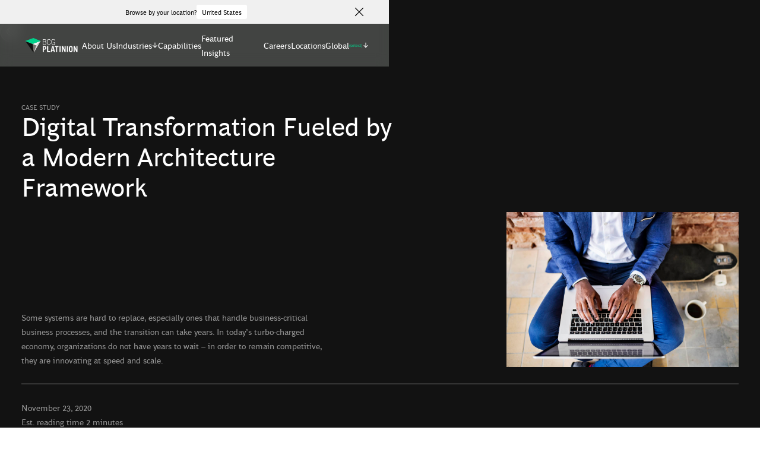

--- FILE ---
content_type: text/html
request_url: https://www.bcgplatinion.com/case-studies/digital-transformation-fueled-by-a-modern-architecture-framework
body_size: 26495
content:
<!DOCTYPE html><!-- Last Published: Tue Jan 13 2026 17:20:30 GMT+0000 (Coordinated Universal Time) --><html data-wf-domain="www.bcgplatinion.com" data-wf-page="655ce13424a426be2e4f242c" data-wf-site="655cded084fee2e958faaffc" data-wf-intellimize-customer-id="117133952" lang="en" data-wf-collection="655ce13424a426be2e4f2406" data-wf-item-slug="digital-transformation-fueled-by-a-modern-architecture-framework"><head><meta charset="utf-8"/><title>Digital Transformation Fueled by a Modern Architecture Framework | Case Study | BCG Platinion</title><link rel="alternate" hrefLang="x-default" href="https://www.bcgplatinion.com/case-studies/digital-transformation-fueled-by-a-modern-architecture-framework"/><link rel="alternate" hrefLang="en" href="https://www.bcgplatinion.com/case-studies/digital-transformation-fueled-by-a-modern-architecture-framework"/><link rel="alternate" hrefLang="de" href="https://www.bcgplatinion.com/de-de/case-studies/digital-transformation-fueled-by-a-modern-architecture-framework"/><meta content="" name="description"/><meta content="📖 Digital Transformation Fueled by a Modern Architecture Framework | Case Study | BCG Platinion" property="og:title"/><meta content="" property="og:description"/><meta content="" property="og:image"/><meta content="📖 Digital Transformation Fueled by a Modern Architecture Framework | Case Study | BCG Platinion" property="twitter:title"/><meta content="" property="twitter:description"/><meta content="" property="twitter:image"/><meta property="og:type" content="website"/><meta content="summary_large_image" name="twitter:card"/><meta content="width=device-width, initial-scale=1" name="viewport"/><link href="https://cdn.prod.website-files.com/655cded084fee2e958faaffc/css/bcgp.shared.7182bd6fe.min.css" rel="stylesheet" type="text/css" integrity="sha384-cYK9b+DdTmcesvKif970QvzZYE0XYt5MzB69O2Uu78ZQX+/ZfjTFEZ8C7hpgo4PF" crossorigin="anonymous"/><script type="text/javascript">!function(o,c){var n=c.documentElement,t=" w-mod-";n.className+=t+"js",("ontouchstart"in o||o.DocumentTouch&&c instanceof DocumentTouch)&&(n.className+=t+"touch")}(window,document);</script><link href="https://cdn.prod.website-files.com/655cded084fee2e958faaffc/65e6026c34a6c08c8a62adab_bcgplatinion_favicon_32x32.png" rel="shortcut icon" type="image/x-icon"/><link href="https://cdn.prod.website-files.com/655cded084fee2e958faaffc/664fb6cb7432e559c8357b2b_bcgplatinion.svg" rel="apple-touch-icon"/><style>.anti-flicker, .anti-flicker * {visibility: hidden !important; opacity: 0 !important;}</style><style>[data-wf-hidden-variation], [data-wf-hidden-variation] * {
        display: none !important;
      }</style>	<!-- Start cookieyes banner --> <script id="cookieyes" type="text/javascript" src="https://cdn-cookieyes.com/client_data/dc344928c7f3887899a4e1f7/script.js"></script> <!-- End cookieyes banner -->
<style>
  [data-wf-domain="bcgp.webflow.io"]{
    .c-lang_switch {display:block!important}
  }
</style>
<script>
    function isSpecificDomain() {
        return window.location.hostname === 'bcgp.webflow.io';
    }
    function addScriptToHead(src) {
        var scriptElement = document.createElement('script');
        scriptElement.setAttribute('type', 'text/javascript');
        scriptElement.setAttribute('src', src);
        document.head.appendChild(scriptElement);
    }
    if (isSpecificDomain()) {
        addScriptToHead('https://cdn-cookieyes.com/client_data/45616a01f10e801f61c86f77/script.js');
    }
</script>


<style>
body { -webkit-font-smoothing: antialiased; }
  .w-editor .c-loader {
    display:none!important;
  }
  .c-loader {display:block}
</style>
<link rel="stylesheet" type="text/css" href="https://cdnjs.cloudflare.com/ajax/libs/slick-carousel/1.9.0/slick.min.css"/>
<link rel="stylesheet" href="https://cdn.refokus.com/utils/hint.min.css" />
<!--
<meta name="viewport" content="width=device-width, initial-scale=1.0, maximum-scale=1.0, user-scalable=0">-->
<script>
    var shouldNoIndex = false;

    if (shouldNoIndex) {
        var metaTag = document.createElement('meta');
        metaTag.name = "robots";
        metaTag.content = "noindex";
        document.head.appendChild(metaTag);
    }
</script>

<script type="application/ld+json">
{
  "@context": "https://schema.org",
  "@type": "Article",
  "headline": "Digital Transformation Fueled by a Modern Architecture Framework",
  "description": "Some systems are hard to replace, especially ones that handle business-critical business processes, and the transition can take years. In today’s turbo-charged economy, organizations do not have years to wait – in order to remain competitive, they are innovating at speed and scale.",
  "image": ""
  },
  "publisher": {
    "@type": "Organization",
    "name": "BCG Platinion",
    "logo": {
      "@type": "ImageObject",
      "url": "https://cdn.prod.website-files.com/655cded084fee2e958faaffc/664fb6cb7432e559c8357b2b_bcgplatinion.svg"
    }
  },
  "datePublished": "Nov 23, 2020",
  "dateModified": "May 07, 2024",
  "mainEntityOfPage": {
    "@type": "WebPage",
    "@id": "https://www.bcgplatinion.com/case-studies/digital-transformation-fueled-by-a-modern-architecture-framework"
  },
  "@id": "https://www.bcgplatinion.com/case-studies/digital-transformation-fueled-by-a-modern-architecture-framework",
  "keywords": ""
}
</script><script type="text/javascript">window.__WEBFLOW_CURRENCY_SETTINGS = {"currencyCode":"USD","symbol":"$","decimal":".","fractionDigits":2,"group":",","template":"{{wf {\"path\":\"symbol\",\"type\":\"PlainText\"} }} {{wf {\"path\":\"amount\",\"type\":\"CommercePrice\"} }} {{wf {\"path\":\"currencyCode\",\"type\":\"PlainText\"} }}","hideDecimalForWholeNumbers":false};</script></head><body><div theme="" site-theme="1" class="c-site has-theme_option"><div><div class="theme-tokens w-embed"><style>

[theme="light"] {
--onsurface-1: black;
--onsurface-2: var(--grey-500);
--surface-2: var(--grey-00);
--surface-1: var(--white);
--switch-surface-2: white;
--switch-onsurface-2: black;
--switch-surface-1: var(--grey-100);;
}

[switch-circle] {
    transform: translate(0%, 100%) scale(.9)!important;
}
[theme="light"] [switch-circle] {
    transform: translate(0%, 0%) scale(.9)!important;
}

</style></div><div theme-switch="1" class="c-theme-switch"><div theme="light" class="c-switch_icon"><div class="c-svg on-theme-switch w-embed"><svg width="100%" height="100%" viewBox="0 0 21 21" fill="none" xmlns="http://www.w3.org/2000/svg">
<path
		d="M10.5 0.5V2.5M10.5 18.5V20.5M20.5 10.5H18.5M2.5 10.5H0.5M3.4287 3.4287L4.8437 4.8427M16.1567 16.1572L17.5717 17.5712M17.5713 3.4287L16.1563 4.8427M4.8433 16.1572L3.4283 17.5712M16.5 10.5C16.5 13.813 13.813 16.5 10.5 16.5C7.187 16.5 4.5 13.813 4.5 10.5C4.5 7.187 7.187 4.5 10.5 4.5C13.813 4.5 16.5 7.187 16.5 10.5Z"
		stroke="currentColor"
		stroke-linecap="round"
		stroke-linejoin="round"
	/>
</svg></div></div><div theme="dark" class="c-switch_icon active"><div class="c-svg on-theme-switch w-embed"><svg width="100%" height="100%" viewBox="0 0 19 20" fill="none" xmlns="http://www.w3.org/2000/svg">
<path
		fill-rule="evenodd"
		clip-rule="evenodd"
		d="M16.4503 11.9488C13.7163 14.6828 9.28425 14.6828 6.55025 11.9488C3.81625 9.21575 3.81625 4.78375 6.55025 2.04975C6.86525 1.73475 7.20425 1.46075 7.55825 1.21875C5.93825 1.57475 4.39625 2.37575 3.13625 3.63575C-0.37875 7.14975 -0.37875 12.8488 3.13625 16.3638C6.65025 19.8788 12.3493 19.8788 15.8643 16.3638C18.0273 14.1998 18.8533 11.2097 18.3533 8.40975C18.0883 9.70675 17.4563 10.9428 16.4503 11.9488Z"
		stroke="currentColor"
		stroke-linecap="round"
		stroke-linejoin="round"
	/>
</svg></div></div><div switch-circle="1" class="c-switch_circle"></div></div></div><div class="site_tokens"><div class="global-piwik-pro-tag-manager w-embed w-script"><script type="text/javascript">
(function(window, document, dataLayerName, id) {
window[dataLayerName]=window[dataLayerName]||[],window[dataLayerName].push({start:(new Date).getTime(),event:"stg.start"});var scripts=document.getElementsByTagName('script')[0],tags=document.createElement('script');
function stgCreateCookie(a,b,c){var d="";if(c){var e=new Date;e.setTime(e.getTime()+24*c*60*60*1e3),d="; expires="+e.toUTCString();f="; SameSite=Strict"}document.cookie=a+"="+b+d+f+"; path=/"}
var isStgDebug=(window.location.href.match("stg_debug")||document.cookie.match("stg_debug"))&&!window.location.href.match("stg_disable_debug");stgCreateCookie("stg_debug",isStgDebug?1:"",isStgDebug?14:-1);
var qP=[];dataLayerName!=="dataLayer"&&qP.push("data_layer_name="+dataLayerName),isStgDebug&&qP.push("stg_debug");var qPString=qP.length>0?("?"+qP.join("&")):"";
tags.async=!0,tags.src="https://bcgplatinion.containers.piwik.pro/"+id+".js"+qPString,scripts.parentNode.insertBefore(tags,scripts);
!function(a,n,i){a[n]=a[n]||{};for(var c=0;c<i.length;c++)!function(i){a[n][i]=a[n][i]||{},a[n][i].api=a[n][i].api||function(){var a=[].slice.call(arguments,0);"string"==typeof a[0]&&window[dataLayerName].push({event:n+"."+i+":"+a[0],parameters:[].slice.call(arguments,1)})}}(i[c])}(window,"ppms",["tm","cm"]);
})(window, document, 'dataLayer', 'f842fefe-e2ab-4fab-820a-31661704ae6d');
</script></div><div class="global-css w-embed"><style>
  *,
  *::before,
  *::after {
    box-sizing: border-box;
    margin: 0;
    --global-bg: var(--grey-950);
    --backdrop-shape-height: 12.5em;
    --paragraph-spacer: 2em;
  }

  h1,
  h2,
  h3,
  h4,
  h5 {
    margin: 0
  }

  @media screen and (min-width: 768px) {
    p {
      margin: 0;
      font-size: 1em
    }
  }

  img {
    width: 100%
  }

  a {
    color: inherit;
    text-decoration: none;
    padding: 0;
    margin: 0;
  }

  .c-text-inherit {
    font-size: inherit;
    line-height: inherit;
    color: inherit
  }

  .c-link {
    font-size: inherit;
    line-height: inherit;
    color: inherit;
    text-wrap: balance
  }

  .c-nav_link,
  .c-title {
    color: inherit;
  }

  .c-paragraph *+* {
    margin-top: var(--paragraph-spacer)
  }

  .c-svg {
    display: flex;
    height: 100%;
  }

  hr {
    border: none;
    height: 1px;
    width: 100%;
    background-color: rgba(255, 255, 255, .16);
  }

  [backdrop-blur]::before {
    content: '';
    position: absolute;
    width: 100%;
    height: 100%;
    top: 0;
    left: 0;
    backdrop-filter: blur(10px);
    -webkit-backdrop-filter: blur(10px);
    z-index: -1;
  }

  .hover-backdrop-blur {
    --xPos: 50%;
    --yPos: 50%;
    background-size: 100% 100%;
    background-position: 0px 0px, 0px 0px, 0px 0px;
    background-image:
      radial-gradient(100% 120% at var(--xPos) var(--yPos), #00966399 2%, #09936600 100%),
      radial-gradient(63% 54% at 91% 1%, #FFFEFE4D 1%, #FF000000 99%),
      radial-gradient(52% 107% at 53% 86%, #00D08A 0%, #009663FF 100%)
  }

  .c-accordion .w-dropdown-btn,
  .c-accordion .w-dropdown-toggle,
  .c-accordion .w-dropdown-link {
    white-space: unset;
  }

  .c-link .c-svg {
    transition: all 200ms
  }

  .c-link:has(.c-svg):hover .c-svg {
    transform: translateX(0.3em);
  }

  hr {
    background-color: gray;
    width: 100%;
    border: none;
    height: 1px
  }

  .c-backdrop_shape {
    background-color: inherit;
  }

  .c-site_navigation hr {
    background-color: rgba(255, 255, 255, .16)
  }

  .c-site ul {
    list-style-type: none;
    padding: 0;
    padding-left: 1.4em;
  }

  .c-site ul li {
    margin: 0;
    padding: 0;
    position: relative
  }

  .c-site ul li::before {
    content: "";
    width: 0.5em;
    height: 0.5em;
    display: block;
    position: absolute;
    left: -1.4em;
    top: 1em;
    transform: translateY(-50%);
    background: center / contain no-repeat;
    background-image: url("data:image/svg+xml,%3Csvg width='6' height='8' viewBox='0 0 6 8' fill='none' xmlns='http://www.w3.org/2000/svg'%0A%3E%3Cpath d='M1.5 6.97461L4.5 3.97461L1.5 0.974609' stroke='silver' stroke-width='1.5' stroke-linecap='round' stroke-linejoin='round' /%3E%3C/svg%3E%0A");
  }

  .c-site ul[bullet-align-top] li::before {
    top: 0.9em;
  }

  .c-wrapper-event_featured-list .c-event_featured {
    border: none
  }

  .c-site.is-light .site-footer {
    background-color: var(--white);
    color: var(--gray-950)
  }

  .c-rich-content a {
    color: var(--primary) !important
  }

  .c-svg.is-quote svg {
    overflow: visible;
  }

  .c-svg.is-quote path {
    filter: drop-shadow(0px 0px 9px black)
  }

  .c-tag-case_study:has(.is-case_study-tag:empty) {
    display: none
  }

  .c-form_select {
    margin: 0;
    -webkit-box-sizing: border-box;
    -moz-box-sizing: border-box;
    box-sizing: border-box;
    -webkit-appearance: none;
    -moz-appearance: none;
    background-repeat: no-repeat;
    background-size: 0.65rem;
    background-position: calc(100% - 1.5rem) center;
  }

  .c-form_select {
    background-image: url("data:image/svg+xml,%3Csvg viewBox='0 0 8 9' fill='none' xmlns='http://www.w3.org/2000/svg'%3E%3Cpath d='M7 5L4 8M4 8L1 5M4 8V1' stroke='white' stroke-linecap='round' stroke-linejoin='round' /%3E%3C/svg%3E");
  }

  .c-form_select.is-light,
  .c-form_select.is-white {
    background-image: url("data:image/svg+xml,%3Csvg viewBox='0 0 8 9' fill='none' xmlns='http://www.w3.org/2000/svg'%3E%3Cpath d='M7 5L4 8M4 8L1 5M4 8V1' stroke='black' stroke-linecap='round' stroke-linejoin='round' /%3E%3C/svg%3E");
  }

  .c-input.is-filter_search:focus {
    width: 100%
  }

  .dropdown_tag.w--open .dropdown_icon {
    transform: rotate(180deg)
  }

  .w-richtext-align-floatleft {
    margin-right: 2rem;
  }
  .w-richtext-align-fullwidth {transform: scale(1.1); margin-bottom: 3rem;}

  :root {
    --lh: 1.6em;
  }
  .truncate-overflow {
    --max-lines: 2;
    position: relative;
    max-height: calc(var(--lh) * var(--max-lines));
    overflow: hidden;
    padding-right: 1rem;
  }
  .truncate-overflow::before {
    position: absolute;
    content: "...";
    bottom: 0;
    right: 0;
  }
  .truncate-overflow::after {
    content: "";
    position: absolute;
    right: 0;
    width: 1rem;
    height: 1rem;
    background: transparent;
  }
  .w-dyn-empty {display:none}

  /* due to client wishes the serif needs to be overwritten with sans fonts */  
  .serif,
  .c-title { font-family: Henderson BCG Sans, sans-serif}

  /* Collapsable cards css */ 
  .c-stat.cc-active .c-stat_content, .c-stat.cc-active .c-stat_bg {
    display: flex;
  }

  .c-stat.cc-active .c-stat_handler {
    display: none;
  }

  .c-stat.cc-active {
    cursor: default;
  }

  .c-layout.is-subnav_region::-webkit-scrollbar {
    display: none;
  }

  .c-row.is-subnav_link:has(.subnav_link-active), .c-row.is-subnav_link:has(.subnav_link-active) .c-nav-link {
    color: var(--primary);
  }

  .c-map-list_dropdown.cc-active .c-regions_list-item {
    display: block;
  }
  
  .w-richtext figure div {
  	font-size: 1em !important;
  }
  
  .w-richtext.is-event ul li {
  	font-size: 1em !important;
  }
  
  .cc-blog .c-rich-content p {
    margin-top: .5rem;
	}
  
  .cc-blog .c-rich-content li {
    font-size: inherit;
    margin-top: 1em;
	}
  
  /*.cc-blog.is-insights .c-rich-content li {
  	font-size: 1.2em;
  }*/
  
  .cc-blog .c-rich-content li:first-child {
    margin-top: 0;
	}
  
  /*.c-site.has-theme_option .c-rich-content.is-insights_child.is-main.w-richtext h1,
  .c-site.has-theme_option .c-rich-content.is-insights_child.is-main.w-richtext h2,
  .c-site.has-theme_option .c-rich-content.is-insights_child.is-main.w-richtext h3,
  .c-site.has-theme_option .c-rich-content.is-insights_child.is-main.w-richtext h4,
  .c-site.has-theme_option .c-rich-content.is-insights_child.is-main.w-richtext h5 {
  	color: var(--grey-100)
  }*/
  
  .c-site.has-theme_option.active .c-rich-content.is-insights_child.is-main.w-richtext h1,
  .c-site.has-theme_option.active .c-rich-content.is-insights_child.is-main.w-richtext h2,
  .c-site.has-theme_option.active .c-rich-content.is-insights_child.is-main.w-richtext h3,
  .c-site.has-theme_option.active .c-rich-content.is-insights_child.is-main.w-richtext h4,
  .c-site.has-theme_option.active .c-rich-content.is-insights_child.is-main.w-richtext h5 {
  	color: var(--grey-700)
  }
  
  .c-site.has-theme_option .c-rich-content.is-insights_child.is-main.w-richtext blockquote {
  	color: var(--grey-100) !important;
    border-left: 5px solid #e2e2e2 !important;
    padding: 10px 20px !important;
  }
  
  .c-site.has-theme_option.active .c-rich-content.is-insights_child.is-main.w-richtext blockquote {
  	color: var(--grey-700) !important;
    border-left: 5px solid #e2e2e2 !important;
    padding: 10px 20px !important;
  }
  
  .is-insights .c-rich-content blockquote {
    border-left: 5px solid #e2e2e2;
    padding: 10px 20px;
	}
  
  .has-theme_option.active .is-insights .c-rich-content blockquote {
    border-left: 5px solid #000000;
	}
  
  .c-rich-content blockquote {
  	font-size: var(--title-xxl) !important;
  }
  
  .c-card.is-insights:hover .c-image {
		transform: scale(1.025);
	}
  
</style></div><div class="fluid-responsive w-embed"><style>
body {
 font-size: 1.1111111111111112vw;
}
/* Max Font Size */
@media screen and (min-width:1440px) {
 body {font-size: 16px;}
}
/* Container Max Width */
.container {
  max-width: 1440px;
}
/* Min Font Size */
@media screen and (max-width:767px) {
 body {font-size: 16px;}
}
@media screen and (max-width:991px) {
 c-text {font-size: 13.213333333333333px;}
}
</style></div><div class="shapes-clip-paths w-embed"><style>
[custom-clip-path] {
    margin-top: calc(var(--backdrop-shape-height) * -1);
    padding-top: var(--backdrop-shape-height);
    padding-bottom: 0;
    --angle-width: 16%;
}

[has-follow-path] {
    padding-bottom: var(--backdrop-shape-height);
}

[has-prepend-path] {
    padding-top: var(--backdrop-shape-height);
}

[custom-clip-path="1"] {
    --angle-start: calc(50% + 13em);
    --angle-end: calc(var(--angle-start) + var(--angle-width));
    --angle-width: 15em;

    clip-path: polygon(0 var(--backdrop-shape-height),
            var(--angle-start) var(--backdrop-shape-height),
            var(--angle-end) 0,
            100% 0,
            100% 100%,
            0 100%);
}

[custom-clip-path="2"] {
    --angle-start: 25%;
    --angle-end: calc(var(--angle-start) + var(--angle-width));
    clip-path: polygon(0 0,
            var(--angle-start) 0,
            var(--angle-end) var(--backdrop-shape-height),
            100% var(--backdrop-shape-height),
            100% 100%,
            0 100%);
}

[custom-clip-path="3"] {
    --angle-start: 50%;
    --backdrop-shape-height: 21.3em;
    --angle-width: 40%;
    --angle-end: calc(var(--angle-start) + var(--angle-width));

    clip-path: polygon(0 0,
            var(--angle-start) 0,
            calc(var(--angle-end)) var(--backdrop-shape-height),
            100% var(--backdrop-shape-height),
            100% 100%,
            0 100%);
}


[custom-clip-path="4"] {
    --angle-start: calc(50% - 14.6em);
    --angle-width: 14em;
    --angle-end: calc(var(--angle-start) + var(--angle-width));

    clip-path: polygon(0 var(--backdrop-shape-height),
            var(--angle-start) var(--backdrop-shape-height),
            var(--angle-end) 0,
            100% 0,
            100% 100%,
            0 100%);
}

[custom-clip-path="5"] {
    --angle-start: 21%;
    --angle-width: 7%;
    --backdrop-shape-height: 6.5em;
    --angle-end: calc(var(--angle-start) + var(--angle-width));

    clip-path: polygon(0 0,
            var(--angle-start) 0,
            var(--angle-end) var(--backdrop-shape-height),
            100% var(--backdrop-shape-height),
            100% 100%,
            0 100%);
}

[custom-clip-path="6"] {
    --angle-start: 64%;
    --backdrop-shape-height: 6.5em;
    --angle-width: 7%;
    --angle-end: calc(var(--angle-start) + var(--angle-width));

    clip-path: polygon(0 var(--backdrop-shape-height),
            var(--angle-start) var(--backdrop-shape-height),
            var(--angle-end) 0,
            100% 0,
            100% 100%,
            0 100%);
}

[custom-clip-path="7"] {
    --angle-start: calc(50% - 1em);
    --angle-width: 8em;
    --backdrop-shape-height: 6.5em;
    --angle-end: calc(var(--angle-start) + var(--angle-width));

    clip-path: polygon(0 0,
            var(--angle-start) 0,
            var(--angle-end) var(--backdrop-shape-height),
            100% var(--backdrop-shape-height),
            100% 100%,
            0 100%);
}


[custom-clip-path="8"] {
    --angle-start: calc(50% - 12em);
    --angle-width: 15em;

    --angle-end: calc(var(--angle-start) + var(--angle-width));
    clip-path: polygon(0 0,
            var(--angle-start) 0,
            var(--angle-end) var(--backdrop-shape-height),
            100% var(--backdrop-shape-height),
            100% 100%,
            0 100%);
}

[custom-clip-path="9"] {
    --angle-start: calc(50% - 26em);
    --angle-width: 7%;
    --backdrop-shape-height: 6.5em;
    --angle-end: calc(var(--angle-start) + var(--angle-width));

    clip-path: polygon(0 0,
            var(--angle-start) 0,
            var(--angle-end) var(--backdrop-shape-height),
            100% var(--backdrop-shape-height),
            100% 100%,
            0 100%);
}

.c-hero_careers:has([hero-shape-btm="1"]) {
    margin-bottom: calc(var(--backdrop-shape-height) * -1);
    z-index: 1;
}

[custom-clip-path="10"] {
    --angle-start: calc(50% + 7em);
    --angle-width: 15em;
    --angle-end: calc(var(--angle-start) + var(--angle-width));
    
    clip-path: polygon(0 0,
            var(--angle-start) 0,
            var(--angle-end) var(--backdrop-shape-height),
            100% var(--backdrop-shape-height),
            100% 100%,
            0 100%);
}

[custom-clip-path="11"] {
  /*== Define the angle dimensions in `em` to prevent squishing ==*/
  --angle-v-height: 8em; /* Controls the vertical size of the top and bottom cuts */
  --angle-h-width: 7em;   /* Controls the horizontal size of the angled sections */

  /*== Variables for the Top-Left Angle ==*/
  --top-angle-start: calc(50% - var(--angle-h-width));
  --top-angle-width: var(--angle-h-width);
  --top-angle-end: calc(var(--top-angle-start) + var(--top-angle-width)); /* This resolves to 50% */
  
  /*== Variables for the Bottom-Right Angle ==*/
  --bottom-angle-start: calc(50% + var(--angle-h-width));
  --bottom-angle-width: calc(-1 * var(--angle-h-width)); /* Width is negative to move from right to left */
  --bottom-angle-end: calc(var(--bottom-angle-start) + var(--bottom-angle-width)); /* This also resolves to 50% */

  /*== Define the final Y-positions using the em-based height ==*/
  --top-shape-y: var(--angle-v-height);
  --bottom-shape-y: calc(100% - var(--angle-v-height));

  /*== Assemble the final 8-point polygon ==*/
  clip-path: polygon(
      var(--top-angle-end)      var(--top-shape-y),      /* Point 1: Ends at center-top */
      100%                      var(--top-shape-y),      /* Point 2 */
      100%                      100%,                    /* Point 3 */
      var(--bottom-angle-start) 100%,                    /* Point 4: Starts from bottom-right */
      var(--bottom-angle-end)   var(--bottom-shape-y),    /* Point 5: Ends at center-bottom */
      0                         var(--bottom-shape-y),    /* Point 6 */
      0                         0,                        /* Point 7 */
      var(--top-angle-start)    0                         /* Point 8: Starts from top-left */
  );
}

[custom-clip-path="12"] {
    --angle-start: calc(100% - 6.5em);
    --angle-width: 15em;
    --backdrop-shape-height: 6.5em;
    
    clip-path: polygon(0 0,
            var(--angle-start) 0,
            100% var(--backdrop-shape-height),
            100% 100%,
            0 100%);
}


[hero-shape-btm="1"] {
    --angle-start: calc(50% + 13em);
    --angle-width: 12em;
    --angle-end: calc(var(--angle-start) + var(--angle-width));

    clip-path: polygon(0 0,
            100% 0%,
            100% calc(100% - var(--backdrop-shape-height)),
            var(--angle-start) calc(100% - var(--backdrop-shape-height)),
            calc(var(--angle-start) - var(--angle-width)) 100%,
            0% 100%);

}

[z-index="2"] {
    position: relative;
    z-index: 2;
}

[insights-shape="1"] {
    clip-path: polygon(100% 100%, 100% 0%, 64.709% 0%, 58.973% 9.195%, 0% 9.195%, 0% 62.452%, 29.181% 99.882%, 100% 100%);
}

[insights-shape="2"] {
    clip-path: polygon(0% 99.833%, 0% 0%, 54.152% 0.15%, 70.878% 0%, 100% 41.245%, 100% 74.895%, 85.053% 99.894%, 58.956% 100%, 41.027% 100%, 0% 99.833%);
}

[card-shape="1"] {
    clip-path: polygon(0 3em, 12.5em 3em, 15.5em 0, 100% 0, 100% 100%, 0 100%)
}

[card-shape="2"] {
    --width: 8em;
    --height: 5em;
    clip-path: polygon(0 var(--height), calc(50% - var(--width)) var(--height), calc(50%) 0, 100% 0, 100% 100%, 0 100%);
}

[card-shape="2"] {
    clip-path: polygon(0 var(--height), calc(50% - var(--width)) var(--height), calc(50%) 0, 100% 0, 100% 100%, 0 100%);
}

[card-shape="3"] {
    --height: 3em;
    --width: 3em;
    clip-path: polygon(0 var(--height), calc(60%) var(--height), calc(60% + var(--width)) 0,
            100% 0, 100% calc(100% - var(--height)), calc(30%) calc(100% - var(--height)), calc(30% - var(--width)) 100%, 0 100%);
}

[card-shape-pride="1"] {
    clip-path: polygon(25% 0, 100% 0, 100% 75%, 75% 100%, 0 100%, 0 60%, 25% 35%);
}

[square-card-shape="1"] {
    clip-path: polygon(0 0, 80% 0, 100% 20%, 100% 100%, 0 100%);
}

[card-shape="4"] {
    --shape-size: 5em;
    clip-path: polygon(0 0,
            calc(100% - var(--shape-size)) 0,
            100% var(--shape-size),
            100% 100%,
            var(--shape-size) 100%,
            0 calc(100% - var(--shape-size)))
}

[cta-shape="1"] {
    --shape-size: 5em;
    clip-path: polygon(0 0,
            calc(100% - var(--shape-size)) 0,
            100% var(--shape-size),
            100% 100%,
            var(--shape-size) 100%,
            0 calc(100% - var(--shape-size)))
}

[role-shape="1"] {
    clip-path: polygon(calc(10em) 0, 100% 0, 100% 100%, 0 100%, 0 50%)
}

[shape-career-cards="1"] {
    --shape-size: 2em;
    clip-path: polygon(0 0, calc(100% - var(--shape-size)) 0, 100% var(--shape-size), 100% 100%, 0 100%);
}
</style></div><div class="responsive-css w-embed"><style>

[mb-only-block] {
	display:none;
  }

@media (max-width: 1440px) and (min-width: 768px){
  .c-layout-full_width {
  	grid-template-columns: 1.2em repeat(8 , minmax(0px, 1fr)) 1.2em;
  }
}

@media (max-width: 478px) {
	[mb-block] { display: block; }
  [mb-gutter-m] * + * {margin-top: 1rem}
  [mb-only-block]{display: block;}
  [mb-none] {display:none}
  
  *,
  *::before,
  *::after {
      --global-bg: var(--grey-950);
      --backdrop-shape-height: 70px;
  }

  
   [custom-clip-path] {
        --backdrop-shape-height: 70px;
        --angle-width: 70px;
    }

	[hero-shape-btm="1"] {
	  --backdrop-shape-height: 70px;
    --angle-start: calc(100% - 20%);
    --angle-width: 70px;   
		--angle-end: calc(var(--angle-start) + var(--angle-width));     
	}

[card-shape="2"] {
	--width: 8rem;
	--height: 5rem;
}
  
}

@media (max-width: 767px) {
  * {
  --paragraph-spacer: 1.3rem;
  }
   [custom-clip-path] {
      --backdrop-shape-height: 70px;
      --angle-width: 70px;      
    }
[custom-clip-path="1"] {
    --angle-start: calc(50% + 7vw);
}
    [custom-clip-path="2"] {
      --angle-start: 16rem;    
    }
  [custom-clip-path="3"]{
    --angle-start: calc(50%);
    --backdrop-shape-height: 6.3rem;
    --angle-width: 10rem;
  }  
  [custom-clip-path="4"] {
    --angle-start: calc(50% - 5.6rem);}
    
[custom-clip-path="5"] {
--angle-start: calc(50% - 5.6rem);
    --angle-width: 5rem;
}    
  
  [mb-hide="1"] { display: none!important } 
  [mb-hide-clip-path] {clip-path: none!important; margin-top: 0; padding-top: 0;}
  [cta-shape="1"] { --shape-size: 1.3rem; }
  
  [custom-clip-path="9"]{
      --angle-start: calc(50% - 30vw);
  }
	[shape-career-cards="2"] {}
	[role-shape="1"] {}
  .c-pill_wrapper:after { background-image: none!important}
  .c-pill_wrapper {
    --c2: transparent!important;
  }
  
}
@media screen and (min-width: 1920px) {
  .c-wrapper-insights-hero_shapes {
    max-width: 1440px;
  }  
    [custom-clip-path="3"]{
            --angle-start: 45%;
        } 
}    
@media screen and (min-width:768px) {
	[casestudy-item] [casestudy-overlay] {opacity: 0}
  }
@media screen and (min-width:1440px) {
  
  [custom-clip-path="2"]{
    --angle-start: calc(50% - 22rem);
    --angle-width: 12rem; 
  }
}

</style></div><div class="attribute-utilities w-embed"><style>
  [gradient-linear-green="1"]
  {
    background: rgb(0,208,138);
    background: linear-gradient(90deg, rgba(0,208,138,1) 0%, rgba(100,227,184,1) 37%, rgba(100,227,184,1) 58%, rgba(0,208,138,1) 100%);
  }

  [clip-overflow]{overflow: clip}

  [bg-gradient-green] {
    background-size: 100% 100%;
    background-position: 0px 0px,0px 0px;
    background-image: radial-gradient(63% 54% at 91% 1%, #5FDFB490 1%, #FF000000 99%),radial-gradient(52% 107% at 53% 86%, #00D08A 0%, #009663FF 100%);
  }

  [z-index="1"] {position: relative; z-index: 1; -webkit-transform:translate3d(0,0,0);}
  [z-index="2"] {position: relative; z-index: 2; -webkit-transform:translate3d(0,0,0);}
  [z-index="3"] {position: relative; z-index: 3; -webkit-transform:translate3d(0,0,0);}

  [max-lines-3] {
    width: 100%;
    display: -webkit-box;
    -webkit-box-orient: vertical;
    -webkit-line-clamp: 3;
    overflow: hidden;
  }

  [max-lines-4] {
    width: 100%;
    display: -webkit-box;
    -webkit-box-orient: vertical;
    -webkit-line-clamp: 4;
    overflow: hidden;
  }
  
  [line-clamp] {
	  display: -webkit-box;
    -webkit-box-orient: vertical;
    -webkit-line-clamp: 3;
    overflow: hidden;
  }
  
</style></div><div class="comp_pill-css w-embed"><style>
  @property --angle {
    syntax: '<angle>';
    initial-value: 90deg;
    inherits: true;
  }

  .c-pill_wrapper {
    --d: 5s;
    --angle: 0deg;
    --c1: var(--primary);
    --c2: var(--global-bg);

    --border-radius: 1000px;
    --border-size: 1px;

    --border-blur: 10px;
    --border-blur-size: -3px;
    --border-blur-opacity: .5;

    font-size: 1em;

    background-color: var(--c2);
    border-radius: var(--border-radius);

    position: relative;
    color: var(--onSurface);

    padding: .375em 1.5em 0.575em 1.5em;

  }

  .c-pill_wrapper.cc-border {
    background-color: var(--c2);
    -webkit-box-shadow: inset 0px 0px 0px 1px #d1d1d1;
    box-shadow: inset 0px 0px 0px 1px #d1d1d1;
  }

  .c-pill_wrapper:before {
    content: "";
    position: absolute;
    inset: 0;
    border-radius: var(--border-radius);
    padding: var(--border-size);
    display: block;
    background-size: 100% 100%;
    background-position: 0px 0px;
    background-image: conic-gradient(from var(--angle) at 50% 50%,
      rgba(255, 255, 255, 0.09) 85%,
      var(--c1) 98%);
    mask:
      -webkit-gradient(linear, left top, left bottom, color-stop(0, #fff)) content-box,
      -webkit-gradient(linear, left top, left bottom, color-stop(0, #fff));
    mask:
      linear-gradient(#fff 0 0) content-box,
      linear-gradient(#fff 0 0);
    -webkit-mask:
      -webkit-gradient(linear, left top, left bottom, color-stop(0, #fff)) content-box,
      -webkit-gradient(linear, left top, left bottom, color-stop(0, #fff));
    -webkit-mask:
      linear-gradient(#fff 0 0) content-box,
      linear-gradient(#fff 0 0);
    -webkit-mask-composite: xor;
    mask-composite: exclude;
    animation: borderRotate var(--d) linear infinite forwards;
    -webkit-animation: borderRotate var(--d) linear infinite forwards;
  }

  .c-pill_wrapper:after {
    display: block;
    left: var(--border-blur-size);
    right: var(--border-blur-size);
    top: var(--border-blur-size);
    bottom: var(--border-blur-size);

    position: absolute;
    background-size: 200% 200%;
    background-position: 0px 0px;
    background-image:
      conic-gradient(from var(--angle) at 25% 25%,
        var(--c2) 90%,
        var(--c1) 100%);
    z-index: -1;
    content: '';
    -webkit-filter: blur(var(--border-blur));
    filter: blur(var(--border-blur));
    opacity: var(--border-blur-opacity);
    animation: borderRotate var(--d) linear infinite forwards;
    -webkit-animation: borderRotate var(--d) linear infinite forwards;
  }

  @-webkit-keyframes borderRotate {
    0% {
      --angle: 0deg;
    }
    100% {
      --angle: 360deg;
    }
  }

  @keyframes borderRotate {
    0% {
      --angle: 0deg;
    }
    100% {
      --angle: 360deg;
    }
  }
</style></div><div class="component-css w-embed"><style>

  [local_notice] .c-nav-link { 
    color: var(--grey-950);
    padding: 0;
  }
  .c-accordion.cc-active .c-icon {transform: rotate(180deg)}

  [career_card-trigger="1"] {
    transition: clip-path 250ms;
    clip-path: polygon(0 0, 100% 0, 100% 20%, 100% 100%, 0 100%);
  }
  [career_card-trigger="1"]:hover .c-backdrop {
    background-color: var(--grey-600);
  }
  [career_card-trigger="1"]:hover {
    clip-path: polygon(0 0, 80% 0, 100% 20%, 100% 100%, 0 100%);
  }


  @media (min-width: 768px) {
    .c-layout-carrers-related_insights .c-card:nth-child(odd) .c-card_thumbnail {
      aspect-ratio: 1 / 1;
    }
    .c-layout-carrers-related_insights .c-card:nth-child(even) .c-card_thumbnail {
      aspect-ratio: 9 / 11;
    }
  }
  [regionsMap] #my_dataviz {
    touch-action: none; /* Prevents the browser's default pinch-zoom */
  }

  .casestudies-slick .slick-track {display: flex !important;}
  .casestudies-slick .slick-slide {height: inherit !important;}
  .casestudies-slick .slick-slide > div {height: 100%;}

  .slick-dots {
    padding: 0 !important;
    margin: 0;
    display: flex;
    gap: 1rem;
  }

  .slick-dots li {
    width: 2rem;
    height: 0.2rem;
    background-color: var(--grey-100);
  }

  .slick-dots li.slick-active {
    background-color: var(--grey-600);
  } 

  .slick-dots li::before {
    display:none!important;
  }

  .slick-dots button {
    opacity: 0;
  }

  [casestudy-item].is-active [casestudy-overlay] {opacity: 1}

  [casestudies-slick] .slick-slide {
    margin: 0 0.33em;
    max-width: 90vw;
  }

  @media screen and (max-width: 768px) {
    .slick-dots {
      gap: 0.75rem;
      flex-wrap: wrap;
    }

    .slick-dots li {
      width: 1.25rem;
    }
  }

  /*
  [slick-testimonial-dots] .slick-dots button {
  transition: all 200ms;
  height: 0.4em;
  width: 100%;
  background-color: var(--grey-100);
  color: transparent;
  opacity: 1;
  content: "";
  line-height: 0;
  position: absolute;
  inset: 0;
  overflow: hidden;
  }

  [slick-testimonial-dots] .slick-dots li {
  width: 1em;
  height: 1em;
  background: transparent;
  }

  [slick-testimonial-dots] .slick-dots li.slick-active button {
  background-color: var(--grey-500)
  }

  [slick-testimonial-dots] .slick-dots li.slick-active {
  width: 2em;
  }
  */
</style></div><div class="localization-css w-embed"><style>
html.wf-design-mode .local,
html.wf-design-mode [local]{
border: 1px solid red;
}
/*
html.wf-design-mode [local-wip*="global"] [local-system]:not([local-system="global,emesa"]){
display:none;
}
html.wf-design-mode [local-wip="global,emesa"] [local-system]:not([local-system="global,emesa"]){
display:none;
}
html.wf-design-mode [local-wip="dach"] [local-system]:not([local-system="dach"]){
display:none;
}
*/

html.wf-design-mode .local > *:not(:first-child) {position:absolute; opacity: .1; top: 0; display:none}
.local {font-size: inherit!important}

</style></div></div><nav backdrop-blur="1" class="c-site_navigation"><div class="c-local_notice"><div local_notice="1" class="c-local_notice c-layout"><div id="w-node-_7e38d2fd-eda6-0bb5-f81e-3cea5ff84565-ab9a122a" class="c-col guard"><div class="c-row is-local_notice-wrapper"><div class="c-row is-local_notice"><div class="c-text is-local_notice">Browse by your location?</div><div client-localtion="1" class="c-link is-locale_notice"><div class="c-row is-subnav_link"><div class="c-nav-link">Germany? </div></div></div></div><div close-legal-notice="1" class="c-close is-legal_notice"><div class="c-close_icon w-embed"><svg width="100%" height="100%" xmlns="http://www.w3.org/2000/svg" class="svg-icon" viewBox="0 0 1024 1024" version="1.1"><path d="M777.856 280.192l-33.92-33.952-231.872 231.872-231.84-231.872-33.984 33.888 231.872 231.904-231.84 231.84 33.888 33.984 231.904-231.904 231.84 231.872 33.952-33.888-231.872-231.904z"/></svg></div></div></div></div></div></div><div class="c-layout-full_width is-site-navi"><div id="w-node-b6424692-400d-faee-2406-dc7bab9a122c-ab9a122a" class="c-col"><div class="c-row is-site_navigation"><a href="/" class="c-nav_brand w-inline-block"><div class="c-logo on-site_navigation"><div class="c-svg is-logo w-embed"><svg width="100%" height="100%" viewBox="0 0 116 33" fill="none" xmlns="http://www.w3.org/2000/svg">
<g id="logo">
<g id="text">
<path
				d="M38.7969 2.61713H42.1264C43.5986 2.61713 44.6703 2.86285 45.3416 3.35038C46.0128 3.8379 46.3484 4.61405 46.3484 5.66711C46.3484 6.33015 46.2149 6.86448 45.9518 7.2701C45.6886 7.67572 45.2577 8.01895 44.6665 8.29977C45.3263 8.59228 45.8488 8.9979 46.2416 9.51273C46.6307 10.0315 46.8252 10.675 46.8252 11.4512C46.8252 12.0791 46.726 12.6095 46.5277 13.0346C46.3294 13.4637 46.0433 13.803 45.6696 14.0643C45.2958 14.3217 44.8496 14.5089 44.3271 14.622C43.8045 14.7352 43.2248 14.7898 42.5879 14.7898H38.7969V2.61713ZM42.4735 8.01115C42.8244 8.01115 43.1676 7.97605 43.5032 7.90974C43.8389 7.84344 44.1364 7.72254 44.3919 7.55483C44.6512 7.38712 44.861 7.157 45.0174 6.86449C45.1776 6.57197 45.2577 6.20146 45.2577 5.75293C45.2577 5.3044 45.189 4.93388 45.0517 4.64916C44.9144 4.36054 44.7123 4.13433 44.4415 3.96662C44.1707 3.79891 43.8351 3.6819 43.4346 3.61949C43.0341 3.55709 42.565 3.52589 42.0234 3.52589H39.88V8.01115H42.4735ZM39.8838 13.8771H42.7023C43.7588 13.8771 44.5254 13.6782 45.0097 13.2804C45.4941 12.8825 45.7344 12.2507 45.7344 11.3848C45.7344 11.0377 45.6696 10.7101 45.5437 10.4059C45.4178 10.1017 45.2157 9.84036 44.9411 9.62195C44.6665 9.40354 44.3156 9.23192 43.8846 9.10712C43.4575 8.98231 42.9464 8.92379 42.3514 8.92379H39.88V13.881L39.8838 13.8771Z"
				fill="currentColor"
			/>
<path
				d="M55.3152 6.18966C55.0635 5.2887 54.6974 4.59445 54.2206 4.09912C53.7439 3.60379 53.1413 3.35809 52.4166 3.35809C51.8217 3.35809 51.3144 3.49459 50.8911 3.77151C50.4677 4.04843 50.1168 4.42674 49.8346 4.91037C49.5524 5.394 49.3503 5.96343 49.2168 6.61477C49.0833 7.26611 49.0184 7.96424 49.0184 8.70529C49.0184 9.44633 49.0833 10.1445 49.2168 10.7958C49.3503 11.4472 49.5562 12.0166 49.8423 12.5002C50.1283 12.9839 50.4944 13.3622 50.9368 13.6391C51.3831 13.916 51.9132 14.0525 52.5272 14.0525C53.0002 14.0525 53.4045 13.9706 53.7401 13.8068C54.0757 13.643 54.3579 13.4285 54.5906 13.1594C54.8232 12.8902 55.0101 12.5743 55.1589 12.2155C55.3076 11.8567 55.4296 11.4784 55.5288 11.0844L56.5509 11.2716C56.4403 11.8099 56.284 12.3091 56.0818 12.7615C55.8797 13.2179 55.6165 13.6079 55.3 13.9316C54.9796 14.2592 54.5944 14.5088 54.1367 14.6922C53.679 14.8716 53.1375 14.9613 52.512 14.9613C51.7874 14.9613 51.1428 14.8131 50.5745 14.5166C50.0101 14.2202 49.5295 13.7951 49.1405 13.2452C48.7515 12.6952 48.4502 12.0361 48.2404 11.2716C48.0306 10.5072 47.9277 9.65304 47.9277 8.70919C47.9277 7.76533 48.0306 6.91118 48.2404 6.14674C48.4502 5.38229 48.7477 4.72705 49.1405 4.17322C49.5295 3.62329 50.0101 3.19816 50.5745 2.90174C51.139 2.60533 51.7874 2.45714 52.512 2.45714C53.0383 2.45714 53.5112 2.54684 53.9308 2.72625C54.3503 2.90566 54.7126 3.15526 55.0254 3.46728C55.3381 3.7832 55.5974 4.15762 55.8072 4.58665C56.017 5.01957 56.1848 5.4837 56.3183 5.97903L55.3114 6.19744L55.3152 6.18966Z"
				fill="currentColor"
			/>
<path
				d="M65.4224 6.15834C65.3347 5.77612 65.2088 5.41341 65.0448 5.07019C64.8808 4.72697 64.6711 4.43053 64.4193 4.17702C64.1676 3.9235 63.8701 3.72461 63.5307 3.5803C63.1913 3.43599 62.7984 3.36188 62.3598 3.36188C61.8335 3.36188 61.3568 3.48667 60.9334 3.73239C60.5101 3.9781 60.1478 4.33694 59.8465 4.80107C59.5452 5.2691 59.3125 5.83071 59.1447 6.48595C58.9807 7.14509 58.8968 7.88225 58.8968 8.7013C58.8968 9.35264 58.9502 10.0001 59.0608 10.6397C59.1714 11.2793 59.3697 11.8527 59.6558 12.3597C59.9418 12.8667 60.327 13.2723 60.819 13.5805C61.3072 13.8886 61.9365 14.0446 62.7069 14.0446C63.1264 14.0446 63.5078 13.9705 63.8511 13.8184C64.1981 13.6663 64.4918 13.4557 64.7321 13.1866C64.9724 12.9174 65.1592 12.6054 65.2927 12.2505C65.4262 11.8956 65.4911 11.5173 65.4911 11.1116V10.0001H62.4895V9.09132H66.578V14.7895H65.6398V13.5922H65.6055C65.2546 14.0641 64.8312 14.4112 64.3431 14.6296C63.8549 14.848 63.1989 14.9573 62.3751 14.9573C61.7153 14.9573 61.105 14.8207 60.5444 14.5438C59.9838 14.2669 59.4994 13.8652 59.0951 13.3387C58.687 12.8121 58.3705 12.1569 58.1454 11.3846C57.9204 10.6085 57.806 9.71534 57.806 8.70518C57.806 7.69502 57.9281 6.80187 58.1683 6.02572C58.4086 5.24958 58.7404 4.59824 59.1561 4.07171C59.5718 3.54517 60.0638 3.14346 60.6245 2.86655C61.1851 2.58963 61.7839 2.45312 62.4208 2.45312C62.97 2.45312 63.4697 2.53892 63.9197 2.71443C64.3698 2.88994 64.7664 3.13175 65.1058 3.43987C65.4453 3.74799 65.7275 4.11852 65.9564 4.55145C66.1814 4.98437 66.3454 5.46019 66.4445 5.97502L65.4224 6.16225V6.15834Z"
				fill="currentColor"
			/>
<path
				d="M38.8271 31.1979V17.8864H42.416C43.953 17.8864 45.101 18.2335 45.8485 18.9277C46.5999 19.622 46.9774 20.6048 46.9774 21.8685C46.9774 23.1322 46.5999 24.1151 45.8485 24.8093C45.0972 25.5035 43.953 25.8506 42.416 25.8506H41.3176V31.1979H38.8271ZM41.3138 23.7484H42.6486C43.8729 23.7484 44.487 23.1205 44.487 21.8685C44.487 20.6165 43.8729 19.9886 42.6486 19.9886H41.3138V23.7484Z"
				fill="currentColor"
			/>
<path
				d="M48.5317 31.1979V17.8864H51.0184V28.9474H55.0192V31.1979H48.5317Z"
				fill="currentColor"
			/>
<path
				d="M56.371 31.1979L59.5976 17.8864H62.7898L65.9248 31.1979H63.545L62.9157 28.3975H59.4717L58.7699 31.1979H56.371ZM59.9217 26.1471H62.3932L61.1841 20.7648H61.1498L59.9255 26.1471H59.9217Z"
				fill="currentColor"
			/>
<path
				d="M73.9215 17.8864V20.1368H71.0191V31.1979H68.5324V20.1368H65.63V17.8864H73.9215Z"
				fill="currentColor"
			/>
<path
				d="M78.6521 17.8864H76.1654V31.1979H78.6521V17.8864Z"
				fill="currentColor"
			/>
<path
				d="M81.2783 31.1979V17.8864H84.0015L87.4607 25.7765H87.4988V17.8864H89.7719V31.1979H87.392L83.5858 22.6057H83.5514V31.1979H81.2783Z"
				fill="currentColor"
			/>
<path
				d="M94.8744 17.8864H92.3877V31.1979H94.8744V17.8864Z"
				fill="currentColor"
			/>
<path
				d="M97.1381 22.1649C97.1381 21.342 97.241 20.6478 97.4432 20.0822C97.6453 19.5167 97.9314 19.0604 98.2899 18.7093C98.6522 18.3583 99.0832 18.1048 99.5866 17.9449C100.094 17.785 100.643 17.7031 101.246 17.7031C101.848 17.7031 102.401 17.785 102.905 17.9449C103.408 18.1048 103.843 18.3583 104.201 18.7093C104.56 19.0604 104.846 19.5167 105.048 20.0822C105.25 20.6478 105.353 21.342 105.353 22.1649V26.9232C105.353 27.7462 105.25 28.4404 105.048 29.0059C104.842 29.5715 104.56 30.0278 104.201 30.3788C103.839 30.7298 103.408 30.9834 102.905 31.1433C102.401 31.3032 101.848 31.3812 101.246 31.3812C100.643 31.3812 100.094 31.3032 99.5866 31.1433C99.0832 30.9834 98.6484 30.7298 98.2899 30.3788C97.9275 30.0278 97.6453 29.5715 97.4432 29.0059C97.2372 28.4404 97.1381 27.7462 97.1381 26.9232V22.1649ZM99.6247 27.2547C99.6247 27.9919 99.7697 28.4911 100.056 28.7485C100.346 29.0059 100.742 29.1346 101.246 29.1346C101.749 29.1346 102.146 29.0059 102.436 28.7485C102.725 28.4911 102.867 27.9919 102.867 27.2547V21.8334C102.867 21.0963 102.722 20.597 102.436 20.3396C102.146 20.0822 101.749 19.9535 101.246 19.9535C100.742 19.9535 100.346 20.0822 100.056 20.3396C99.7659 20.597 99.6247 21.0963 99.6247 21.8334V27.2547Z"
				fill="currentColor"
			/>
<path
				d="M107.507 31.1979V17.8864H110.231L113.694 25.7766H113.728V17.8864H116.001V31.1979H113.621L109.815 22.6057H109.781V31.1979H107.507Z"
				fill="currentColor"
			/>
</g>
<g id="shape">
<path
				id="6"
				d="M18.6819 33.0005L16.1914 13.0977L24.2922 16.6313L18.6819 33.0005Z"
				fill="#74716E"
			/>
<path
				id="5"
				d="M18.6806 33.0002L16.1901 13.0973L0 6.55664L18.6806 33.0002Z"
				fill="#101110"
			/>
<path
				id="4"
				d="M34.191 6.56055L24.2939 16.6309L18.6836 33.0002L34.191 6.56055Z"
				fill="#DBDBDA"
			/>
<path
				id="3"
				d="M16.1914 13.0973L34.1893 6.56055L24.2922 16.6309L16.1914 13.0973Z"
				fill="#F6F6F5"
			/>
<path id="2" d="M0 6.56055H34.188L16.1901 13.0973L0 6.56055Z" fill="#6CDDBB" />
<path
				id="1"
				d="M16.1901 13.0969L0 6.56016L18.0093 0L34.188 6.56016L16.1901 13.0969Z"
				fill="#00D08A"
			/>
</g>
</g>
</svg></div></div></a><div class="c-wrapper-nav_links cc-hide"><a href="/about-us" class="c-nav_link is-hamburger_link">About Us</a><div data-hover="false" data-delay="0" class="c-nav_dropdown is-hamburger_subnav w-dropdown"><div class="nav-dropdown_toggle is-hamburger_subnav w-dropdown-toggle"><div class="c-nav_link">Industries</div><div class="c-svg is-dropdown w-embed"><svg width="100%" height="100%" viewBox="0 0 8 9" fill="none" xmlns="http://www.w3.org/2000/svg">
<path
		d="M7 5L4 8M4 8L1 5M4 8V1"
		stroke="currentColor"
		stroke-linecap="round"
		stroke-linejoin="round"
	/>
</svg></div></div><nav backdrop-blur="1" class="nav-dropdown_content is-hamburger-subnav w-dropdown-list"><div class="c-layout is-subnav"><a id="w-node-b6424692-400d-faee-2406-dc7bab9a1239-ab9a122a" href="/industries" class="c-nav_headline w-inline-block"><div class="c-text-inherit">Industries Home</div><div class="c-svg is-icon_mid w-embed"><svg width="100%" height="100%" viewBox="0 0 18 18" fill="none" xmlns="http://www.w3.org/2000/svg">
<path
		d="M9.41927 16.0835L16.9193 8.5835L9.41927 1.0835M16.9193 8.60425H1.08594"
		stroke="currentColor"
		stroke-width="1.5"
		stroke-linecap="round"
		stroke-linejoin="round"
	/>
</svg></div></a><div id="w-node-b6424692-400d-faee-2406-dc7bab9a123d-ab9a122a" class="c-col"><div class="c-topline"><div class="topline-x_line"></div><div class="topline-y_line"></div><div class="topline-highlight"></div></div></div><div id="w-node-b6424692-400d-faee-2406-dc7bab9a123f-ab9a122a" class="subnav_header"></div><div id="w-node-b6424692-400d-faee-2406-dc7bab9a1242-ab9a122a" class="c-col"><div class="w-dyn-list"><div role="list" class="c-flow is-subnav_content w-dyn-items"><div role="listitem" class="w-dyn-item"><a href="/industries/consumer" class="c-nav-link is-subnav">Consumer</a><link rel="prefetch" href="/industries/consumer"/></div><div role="listitem" class="w-dyn-item"><a href="/industries/energy" class="c-nav-link is-subnav">Energy</a><link rel="prefetch" href="/industries/energy"/></div><div role="listitem" class="w-dyn-item"><a href="/industries/financial-institutions" class="c-nav-link is-subnav">Financial Institutions</a><link rel="prefetch" href="/industries/financial-institutions"/></div><div role="listitem" class="w-dyn-item"><a href="/industries/health-care" class="c-nav-link is-subnav">Health Care</a><link rel="prefetch" href="/industries/health-care"/></div></div></div></div><div id="w-node-db327e53-7041-5286-2821-01a948c3376d-ab9a122a" class="c-col"><div class="w-dyn-list"><div role="list" class="c-flow is-subnav_content w-dyn-items"><div role="listitem" class="w-dyn-item"><a href="/industries/industrial-goods" class="c-nav-link is-subnav">Industrial Goods</a><link rel="prefetch" href="/industries/industrial-goods"/></div><div role="listitem" class="w-dyn-item"><a href="/industries/insurance" class="c-nav-link is-subnav">Insurance</a><link rel="prefetch" href="/industries/insurance"/></div><div role="listitem" class="w-dyn-item"><a href="/industries/principal-investors-private-equity" class="c-nav-link is-subnav">Principal Investors &amp; Private Equity</a><link rel="prefetch" href="/industries/principal-investors-private-equity"/></div><div role="listitem" class="w-dyn-item"><a href="/industries/public-sector" class="c-nav-link is-subnav">Public Sector</a><link rel="prefetch" href="/industries/public-sector"/></div></div></div></div><div id="w-node-_11324c88-0817-4308-338e-396c50940f9d-ab9a122a" class="c-col"><div class="w-dyn-list"><div role="list" class="c-flow is-subnav_content w-dyn-items"><div role="listitem" class="w-dyn-item"><a href="/industries/technology-media-telecommunications" class="c-nav-link is-subnav">Technology, Media &amp; Telecommunications</a><link rel="prefetch" href="/industries/technology-media-telecommunications"/></div><div role="listitem" class="w-dyn-item"><a href="/industries/travel-cities-infrastructure" class="c-nav-link is-subnav">Travel, Cities &amp; Infrastructure</a><link rel="prefetch" href="/industries/travel-cities-infrastructure"/></div></div></div></div></div></nav></div><a href="/capabilities" class="c-nav_link is-hamburger_link">Capabilities</a><a href="/featured-insights" class="c-nav_link is-hamburger_link">Featured Insights</a><div data-hover="false" data-delay="0" local="ma,za,de,at,ch,pl,it,tr,gr,ar,br,cl,co,pz,pe,pt,es,be,nl,gb,sa,ae,dk,fi,no,se,fr" class="c-nav_dropdown is-hamburger_subnav w-dropdown"><div class="nav-dropdown_toggle is-hamburger_subnav w-dropdown-toggle"><div class="c-nav_link">Careers</div><div class="c-svg is-dropdown w-embed"><svg width="100%" height="100%" viewBox="0 0 8 9" fill="none" xmlns="http://www.w3.org/2000/svg">
<path
		d="M7 5L4 8M4 8L1 5M4 8V1"
		stroke="currentColor"
		stroke-linecap="round"
		stroke-linejoin="round"
	/>
</svg></div></div><nav backdrop-blur="1" class="nav-dropdown_content is-hamburger-subnav w-dropdown-list"><div class="c-layout is-subnav"><a id="w-node-b6424692-400d-faee-2406-dc7bab9a1299-ab9a122a" href="/careers" class="c-nav_headline w-inline-block"><div class="c-text-inherit">Careers Home</div><div class="c-svg is-icon_mid w-embed"><svg width="100%" height="100%" viewBox="0 0 18 18" fill="none" xmlns="http://www.w3.org/2000/svg">
<path
		d="M9.41927 16.0835L16.9193 8.5835L9.41927 1.0835M16.9193 8.60425H1.08594"
		stroke="currentColor"
		stroke-width="1.5"
		stroke-linecap="round"
		stroke-linejoin="round"
	/>
</svg></div></a><div id="w-node-_3fa1d1c9-95e0-c811-4859-eea5d5e2f2fe-ab9a122a" class="local"><a local="de" href="https://platinion.avature.net/CareersDeEn" target="_blank" class="c-nav_headline cc-jobs w-inline-block"><div class="c-text-inherit">Search Jobs</div><div class="c-svg is-icon_mid w-embed"><svg width="100%" height="100%" viewBox="0 0 18 18" fill="none" xmlns="http://www.w3.org/2000/svg">
<path
		d="M9.41927 16.0835L16.9193 8.5835L9.41927 1.0835M16.9193 8.60425H1.08594"
		stroke="currentColor"
		stroke-width="1.5"
		stroke-linecap="round"
		stroke-linejoin="round"
	/>
</svg></div></a><a local="at" href="https://platinion.avature.net/CareersDeEn/SearchJobs/?3_31_3=%5B%22420143%22%5D&amp;pk_vid=545381708527ac051731075672cb4e2f" target="_blank" class="c-nav_headline cc-jobs w-inline-block"><div class="c-text-inherit">Search Jobs</div><div class="c-svg is-icon_mid w-embed"><svg width="100%" height="100%" viewBox="0 0 18 18" fill="none" xmlns="http://www.w3.org/2000/svg">
<path
		d="M9.41927 16.0835L16.9193 8.5835L9.41927 1.0835M16.9193 8.60425H1.08594"
		stroke="currentColor"
		stroke-width="1.5"
		stroke-linecap="round"
		stroke-linejoin="round"
	/>
</svg></div></a><a local="ch" href="https://platinion.avature.net/CareersDeEn/SearchJobs/?3_31_3=%5B%22562364%22%5D&amp;pk_vid=545381708527ac0517310756235638cc" target="_blank" class="c-nav_headline cc-jobs w-inline-block"><div class="c-text-inherit">Search Jobs</div><div class="c-svg is-icon_mid w-embed"><svg width="100%" height="100%" viewBox="0 0 18 18" fill="none" xmlns="http://www.w3.org/2000/svg">
<path
		d="M9.41927 16.0835L16.9193 8.5835L9.41927 1.0835M16.9193 8.60425H1.08594"
		stroke="currentColor"
		stroke-width="1.5"
		stroke-linecap="round"
		stroke-linejoin="round"
	/>
</svg></div></a></div><div id="w-node-_91a67f6d-36b2-ee19-8fc4-5f6d07c7a5be-ab9a122a" class="c-col"><div local="de,ch,at" class="c-lang_switch"><div id="w-node-c905c6cd-3a47-bdb3-becc-2e63706ebb66-ab9a122a" class="locales_wrapper w-locales-list"><div role="list" class="locales_list is-lang_switch w-locales-items"><div id="w-node-c905c6cd-3a47-bdb3-becc-2e63706ebb68-ab9a122a" role="listitem" class="locale_item w-locales-item"><a locale-link="1" hreflang="en" href="/case-studies/digital-transformation-fueled-by-a-modern-architecture-framework" aria-current="page" class="c-link is-locale_switch w-inline-block w--current"><div class="c-text">en</div></a></div><div id="w-node-c905c6cd-3a47-bdb3-becc-2e63706ebb68-ab9a122a" role="listitem" class="locale_item w-locales-item"><a locale-link="1" hreflang="de" href="/de-de/case-studies/digital-transformation-fueled-by-a-modern-architecture-framework" class="c-link is-locale_switch w-inline-block"><div class="c-text">de</div></a></div></div></div><div class="c-btn_toggle"><div class="component-css w-embed"><style>
/* The switch - the box around the slider */
.switch {
  position: relative;
  display: inline-block;
  width: 3.75em;
  height: 2.125em;
  margin: 0;
}

/* Hide default HTML checkbox */
.switch input {
  opacity: 0;
  width: 0;
  height: 0;
}

/* The slider */
.slider {
  position: absolute;
  cursor: pointer;
  top: 0;
  left: 0;
  right: 0;
  bottom: 0;
  background-color: #ccc;
  -webkit-transition: .4s;
  transition: .4s;
  background-color: #373737
}

.slider:before {
  position: absolute;
  content: "";
  height: 1.625em;
  width: 1.625em;
  left: 0.25em;
  bottom: 0.25em;
  background-color: #00D08A;
  -webkit-transition: .4s;
  transition: .4s;
}

input:checked + .slider:before {
  -webkit-transform: translateX(1.625em);
  -ms-transform: translateX(1.625em);
  transform: translateX(1.625em);
}

/* Rounded sliders */
.slider.round {
  border-radius: 2.125em;
}

.slider.round:before {
  border-radius: 50%;
}
</style></div><div class="component-node w-embed"><label class="switch">
  <input type="checkbox" id="langCheckbox">
  <span class="slider round"></span>
</label></div></div></div></div><div id="w-node-b6424692-400d-faee-2406-dc7bab9a12a1-ab9a122a" class="c-col is-navi_hr"><div class="c-topline"><div class="topline-x_line"></div><div class="topline-y_line"></div><div class="topline-highlight"></div></div></div><div id="w-node-b6424692-400d-faee-2406-dc7bab9a12a3-ab9a122a" class="subnav_header"><div class="c-text-inherit">Life at BCG Platinion</div></div><div id="w-node-b6424692-400d-faee-2406-dc7bab9a12a6-ab9a122a" class="c-flow is-subnav_content"><a href="/careers/culture-values-and-inclusion" class="c-nav-link">Culture, Values and Inclusion</a></div><div id="w-node-b6424692-400d-faee-2406-dc7bab9a12a9-ab9a122a" class="c-flow is-subnav_content"><a href="/careers/employee-benefits" class="c-nav-link">Employee Benefits</a></div><div id="w-node-b6424692-400d-faee-2406-dc7bab9a12ac-ab9a122a" class="c-flow is-subnav_content"><a href="/careers/careers-blog" class="c-nav-link">Careers Blog</a></div><div id="w-node-b6424692-400d-faee-2406-dc7bab9a12af-ab9a122a" class="c-col is-navi_hr"><hr/></div><div id="w-node-b6424692-400d-faee-2406-dc7bab9a12b1-ab9a122a" class="subnav_header"><div class="c-text-inherit">Roles</div></div><div id="w-node-fd86591f-cc44-e2a3-5e10-6df251feeaae-ab9a122a" class="c-col"><div class="subnav_content"><a local="ma,za,de,at,ch,pl,it,tr,gr,ar,br,cl,co,pz,pe,pt,es,be,nl,gb,sa,ae,dk,fi,no,se,fr" href="/careers/roles/it-architects" class="c-nav-link">IT Architects</a><a local="ma,za,de,at,ch,pl,it,tr,gr,ar,br,cl,co,pz,pe,pt,es,be,nl,gb,sa,ae,dk,fi,no,se,fr" href="/careers/roles/it-consultants" class="c-nav-link">IT Consultants</a><a local="de,at,ch,it" href="/careers/roles/it-consulstants-cybersecurity" class="c-nav-link">IT Consultants - Cybersecurity</a><a local="de,at,ch,ma,cl,co,be,fr,es,gb,nl,dk,no,se,fi,it,tr" href="/careers/roles/it-consultants-enterprise-solutions" class="c-nav-link">IT Consultants - Enterprise Solutions</a><a local="de,at,ch,dk,no,se,fi,it,pl" href="/careers/roles/corporate-functions" class="c-nav-link">Corporate Functions</a></div></div><div id="w-node-b6424692-400d-faee-2406-dc7bab9a12c3-ab9a122a" class="c-col is-navi_hr"><hr/></div><div id="w-node-b6424692-400d-faee-2406-dc7bab9a12c5-ab9a122a" class="subnav_header"><div class="c-text-inherit">Ready to apply?</div></div><div id="w-node-_7d9b6c19-10b7-287a-93a7-acaf70f9d881-ab9a122a" class="c-col"><div class="subnav_content"><a href="/careers/prepare" class="c-nav-link">Prepare for your Application Process</a><a href="/careers/application-process" class="c-nav-link">Application Process</a><a href="/careers/faqs" class="c-nav-link">FAQs</a></div></div><div id="w-node-b6424692-400d-faee-2406-dc7bab9a12d1-ab9a122a" class="c-col is-navi_hr"><hr/></div><div id="w-node-_74dc3237-718d-755e-c0e7-d995b2d7aef8-ab9a122a" class="subnav_header"><div class="c-text-inherit">Get to know us</div></div><div id="w-node-d12574d1-779f-ba14-3d36-e0942ff4f614-ab9a122a" class="c-col"><div class="subnav_content"><a href="/careers/events" class="c-nav-link">Events &amp; Programs</a><a local="sa" href="/careers/internships/visiting-associate-internship-program-2026-riyadh" class="c-nav-link">Internships</a><a local="dk,fi,no,se" href="/careers/internships/it-strategy-consulting-internship-2026-nordics" class="c-nav-link">Internships</a></div></div></div></nav></div><a local="global,kr,id,my,vn,th,jp,sg,in,au,cn,us,ca" href="/careers" class="c-nav_link is-hamburger_link">Careers</a><a href="/locations" class="c-nav_link is-hamburger_link">Locations</a></div><div class="c-nav_region"><div data-hover="false" data-delay="0" class="c-nav_dropdown is-region w-dropdown"><div class="nav-dropdown_toggle w-dropdown-toggle"><div class="c-row is-nav_region-select"><div navi-current-local="1" class="c-nav_link is-region_dropdown">Global</div><div class="c-text is-nav_region-select-info">(select)</div></div><div class="c-svg is-dropdown w-embed"><svg width="100%" height="100%" viewBox="0 0 8 9" fill="none" xmlns="http://www.w3.org/2000/svg">
  <path
        d="M7 5L4 8M4 8L1 5M4 8V1"
        stroke="currentColor"
        stroke-linecap="round"
        stroke-linejoin="round"
        />
</svg>

<style>
  .c-nav_dropdown .nav-dropdown_toggle.w--open .is-dropdown {
    transform: rotate(180deg);
  }
</style></div></div><nav backdrop-blur="1" class="nav-dropdown_content is-region w-dropdown-list"><div class="c-layout is-subnav_region"><div id="w-node-b6424692-400d-faee-2406-dc7bab9a12dd-ab9a122a" class="c-wrapper_subnav is-region"><div class="c-col"><div class="c-topline"><div class="topline-x_line"></div><div class="topline-y_line"></div><div class="topline-highlight"></div></div></div><div class="subnav_header is-region"><div class="c-text-inherit">European Market</div></div><div class="w-dyn-list"><div locations-data="1" role="list" class="w-dyn-items"><div role="listitem" class="w-dyn-item"><a rel="nofollow" href="#" class="c-row is-subnav_link w-inline-block"><img src="https://cdn.prod.website-files.com/plugins/Basic/assets/placeholder.60f9b1840c.svg" loading="lazy" width="70" alt="" class="c-svg is-flag_icon"/><div local-name="1" country-code="AT" class="c-nav-link">Austria</div></a></div><div role="listitem" class="w-dyn-item"><a rel="nofollow" href="#" class="c-row is-subnav_link w-inline-block"><img src="https://cdn.prod.website-files.com/plugins/Basic/assets/placeholder.60f9b1840c.svg" loading="lazy" width="70" alt="" class="c-svg is-flag_icon"/><div local-name="1" country-code="BE" class="c-nav-link">Belgium</div></a></div><div role="listitem" class="w-dyn-item"><a rel="nofollow" href="#" class="c-row is-subnav_link w-inline-block"><img src="https://cdn.prod.website-files.com/plugins/Basic/assets/placeholder.60f9b1840c.svg" loading="lazy" width="70" alt="" class="c-svg is-flag_icon"/><div local-name="1" country-code="DK" class="c-nav-link">Denmark</div></a></div><div role="listitem" class="w-dyn-item"><a rel="nofollow" href="#" class="c-row is-subnav_link w-inline-block"><img src="https://cdn.prod.website-files.com/plugins/Basic/assets/placeholder.60f9b1840c.svg" loading="lazy" width="70" alt="" class="c-svg is-flag_icon"/><div local-name="1" country-code="FI" class="c-nav-link">Finland</div></a></div><div role="listitem" class="w-dyn-item"><a rel="nofollow" href="#" class="c-row is-subnav_link w-inline-block"><img src="https://cdn.prod.website-files.com/plugins/Basic/assets/placeholder.60f9b1840c.svg" loading="lazy" width="70" alt="" class="c-svg is-flag_icon"/><div local-name="1" country-code="FR" class="c-nav-link">France</div></a></div><div role="listitem" class="w-dyn-item"><a rel="nofollow" href="#" class="c-row is-subnav_link w-inline-block"><img src="https://cdn.prod.website-files.com/plugins/Basic/assets/placeholder.60f9b1840c.svg" loading="lazy" width="70" alt="" class="c-svg is-flag_icon"/><div local-name="1" country-code="DE" class="c-nav-link">Germany</div></a></div><div role="listitem" class="w-dyn-item"><a rel="nofollow" href="#" class="c-row is-subnav_link w-inline-block"><img src="https://cdn.prod.website-files.com/plugins/Basic/assets/placeholder.60f9b1840c.svg" loading="lazy" width="70" alt="" class="c-svg is-flag_icon"/><div local-name="1" country-code="GR" class="c-nav-link">Greece</div></a></div><div role="listitem" class="w-dyn-item"><a rel="nofollow" href="#" class="c-row is-subnav_link w-inline-block"><img src="https://cdn.prod.website-files.com/plugins/Basic/assets/placeholder.60f9b1840c.svg" loading="lazy" width="70" alt="" class="c-svg is-flag_icon"/><div local-name="1" country-code="IT" class="c-nav-link">Italy</div></a></div><div role="listitem" class="w-dyn-item"><a rel="nofollow" href="#" class="c-row is-subnav_link w-inline-block"><img src="https://cdn.prod.website-files.com/plugins/Basic/assets/placeholder.60f9b1840c.svg" loading="lazy" width="70" alt="" class="c-svg is-flag_icon"/><div local-name="1" country-code="NL" class="c-nav-link">Netherlands</div></a></div><div role="listitem" class="w-dyn-item"><a rel="nofollow" href="#" class="c-row is-subnav_link w-inline-block"><img src="https://cdn.prod.website-files.com/plugins/Basic/assets/placeholder.60f9b1840c.svg" loading="lazy" width="70" alt="" class="c-svg is-flag_icon"/><div local-name="1" country-code="NO" class="c-nav-link">Norway</div></a></div><div role="listitem" class="w-dyn-item"><a rel="nofollow" href="#" class="c-row is-subnav_link w-inline-block"><img src="https://cdn.prod.website-files.com/plugins/Basic/assets/placeholder.60f9b1840c.svg" loading="lazy" width="70" alt="" class="c-svg is-flag_icon"/><div local-name="1" country-code="PL" class="c-nav-link">Poland</div></a></div><div role="listitem" class="w-dyn-item"><a rel="nofollow" href="#" class="c-row is-subnav_link w-inline-block"><img src="https://cdn.prod.website-files.com/plugins/Basic/assets/placeholder.60f9b1840c.svg" loading="lazy" width="70" alt="" class="c-svg is-flag_icon"/><div local-name="1" country-code="PT" class="c-nav-link">Portugal</div></a></div><div role="listitem" class="w-dyn-item"><a rel="nofollow" href="#" class="c-row is-subnav_link w-inline-block"><img src="https://cdn.prod.website-files.com/plugins/Basic/assets/placeholder.60f9b1840c.svg" loading="lazy" width="70" alt="" class="c-svg is-flag_icon"/><div local-name="1" country-code="ES" class="c-nav-link">Spain</div></a></div><div role="listitem" class="w-dyn-item"><a rel="nofollow" href="#" class="c-row is-subnav_link w-inline-block"><img src="https://cdn.prod.website-files.com/plugins/Basic/assets/placeholder.60f9b1840c.svg" loading="lazy" width="70" alt="" class="c-svg is-flag_icon"/><div local-name="1" country-code="SE" class="c-nav-link">Sweden</div></a></div><div role="listitem" class="w-dyn-item"><a rel="nofollow" href="#" class="c-row is-subnav_link w-inline-block"><img src="https://cdn.prod.website-files.com/plugins/Basic/assets/placeholder.60f9b1840c.svg" loading="lazy" width="70" alt="" class="c-svg is-flag_icon"/><div local-name="1" country-code="CH" class="c-nav-link">Switzerland</div></a></div><div role="listitem" class="w-dyn-item"><a rel="nofollow" href="#" class="c-row is-subnav_link w-inline-block"><img src="https://cdn.prod.website-files.com/plugins/Basic/assets/placeholder.60f9b1840c.svg" loading="lazy" width="70" alt="" class="c-svg is-flag_icon"/><div local-name="1" country-code="TR" class="c-nav-link">Turkey</div></a></div><div role="listitem" class="w-dyn-item"><a rel="nofollow" href="#" class="c-row is-subnav_link w-inline-block"><img src="https://cdn.prod.website-files.com/plugins/Basic/assets/placeholder.60f9b1840c.svg" loading="lazy" width="70" alt="" class="c-svg is-flag_icon"/><div local-name="1" country-code="GB" class="c-nav-link">United Kingdom</div></a></div></div></div></div><div id="w-node-b6424692-400d-faee-2406-dc7bab9a1304-ab9a122a" class="c-wrapper_subnav is-region"><div class="c-col"><div class="c-topline"><div class="topline-x_line"></div><div class="topline-y_line"></div><div class="topline-highlight"></div></div></div><div class="subnav_header is-region"><div class="c-text-inherit">African &amp; Middle Eastern Market</div></div><div class="w-dyn-list"><div locations-data="1" role="list" class="w-dyn-items"><div role="listitem" class="w-dyn-item"><a rel="nofollow" href="#" class="c-row is-subnav_link w-inline-block"><img src="https://cdn.prod.website-files.com/plugins/Basic/assets/placeholder.60f9b1840c.svg" loading="lazy" alt="" class="c-svg is-flag_icon"/><div local-name="1" country-code="MA" class="c-nav-link">Morocco</div></a></div><div role="listitem" class="w-dyn-item"><a rel="nofollow" href="#" class="c-row is-subnav_link w-inline-block"><img src="https://cdn.prod.website-files.com/plugins/Basic/assets/placeholder.60f9b1840c.svg" loading="lazy" alt="" class="c-svg is-flag_icon"/><div local-name="1" country-code="SA" class="c-nav-link">Saudi Arabia</div></a></div><div role="listitem" class="w-dyn-item"><a rel="nofollow" href="#" class="c-row is-subnav_link w-inline-block"><img src="https://cdn.prod.website-files.com/plugins/Basic/assets/placeholder.60f9b1840c.svg" loading="lazy" alt="" class="c-svg is-flag_icon"/><div local-name="1" country-code="ZA" class="c-nav-link">South Africa</div></a></div><div role="listitem" class="w-dyn-item"><a rel="nofollow" href="#" class="c-row is-subnav_link w-inline-block"><img src="https://cdn.prod.website-files.com/plugins/Basic/assets/placeholder.60f9b1840c.svg" loading="lazy" alt="" class="c-svg is-flag_icon"/><div local-name="1" country-code="AE" class="c-nav-link">United Arab Emirates</div></a></div></div></div></div><div id="w-node-b6424692-400d-faee-2406-dc7bab9a130d-ab9a122a" class="c-wrapper_subnav is-region"><div class="c-col"><div class="c-topline"><div class="topline-x_line"></div><div class="topline-y_line"></div><div class="topline-highlight"></div></div></div><div class="subnav_header is-region"><div class="c-text-inherit">Asia Pacific Market</div></div><div class="w-dyn-list"><div locations-data="1" role="list" class="w-dyn-items"><div role="listitem" class="w-dyn-item"><a rel="nofollow" href="#" class="c-row is-subnav_link w-inline-block"><img src="https://cdn.prod.website-files.com/plugins/Basic/assets/placeholder.60f9b1840c.svg" loading="lazy" alt="" class="c-svg is-flag_icon"/><div local-name="1" country-code="AU" class="c-nav-link">Australia</div></a></div><div role="listitem" class="w-dyn-item"><a rel="nofollow" href="#" class="c-row is-subnav_link w-inline-block"><img src="https://cdn.prod.website-files.com/plugins/Basic/assets/placeholder.60f9b1840c.svg" loading="lazy" alt="" class="c-svg is-flag_icon"/><div local-name="1" country-code="BD" class="c-nav-link">Bangladesh</div></a></div><div role="listitem" class="w-dyn-item"><a rel="nofollow" href="#" class="c-row is-subnav_link w-inline-block"><img src="https://cdn.prod.website-files.com/plugins/Basic/assets/placeholder.60f9b1840c.svg" loading="lazy" alt="" class="c-svg is-flag_icon"/><div local-name="1" country-code="CN" class="c-nav-link">China</div></a></div><div role="listitem" class="w-dyn-item"><a rel="nofollow" href="#" class="c-row is-subnav_link w-inline-block"><img src="https://cdn.prod.website-files.com/plugins/Basic/assets/placeholder.60f9b1840c.svg" loading="lazy" alt="" class="c-svg is-flag_icon"/><div local-name="1" country-code="IN" class="c-nav-link">India</div></a></div><div role="listitem" class="w-dyn-item"><a rel="nofollow" href="#" class="c-row is-subnav_link w-inline-block"><img src="https://cdn.prod.website-files.com/plugins/Basic/assets/placeholder.60f9b1840c.svg" loading="lazy" alt="" class="c-svg is-flag_icon"/><div local-name="1" country-code="ID" class="c-nav-link">Indonesia</div></a></div><div role="listitem" class="w-dyn-item"><a rel="nofollow" href="#" class="c-row is-subnav_link w-inline-block"><img src="https://cdn.prod.website-files.com/plugins/Basic/assets/placeholder.60f9b1840c.svg" loading="lazy" alt="" class="c-svg is-flag_icon"/><div local-name="1" country-code="JP" class="c-nav-link">Japan</div></a></div><div role="listitem" class="w-dyn-item"><a rel="nofollow" href="#" class="c-row is-subnav_link w-inline-block"><img src="https://cdn.prod.website-files.com/plugins/Basic/assets/placeholder.60f9b1840c.svg" loading="lazy" alt="" class="c-svg is-flag_icon"/><div local-name="1" country-code="KR" class="c-nav-link">Korea</div></a></div><div role="listitem" class="w-dyn-item"><a rel="nofollow" href="#" class="c-row is-subnav_link w-inline-block"><img src="https://cdn.prod.website-files.com/plugins/Basic/assets/placeholder.60f9b1840c.svg" loading="lazy" alt="" class="c-svg is-flag_icon"/><div local-name="1" country-code="MY" class="c-nav-link">Malaysia</div></a></div><div role="listitem" class="w-dyn-item"><a rel="nofollow" href="#" class="c-row is-subnav_link w-inline-block"><img src="https://cdn.prod.website-files.com/plugins/Basic/assets/placeholder.60f9b1840c.svg" loading="lazy" alt="" class="c-svg is-flag_icon"/><div local-name="1" country-code="NZ" class="c-nav-link">New Zealand</div></a></div><div role="listitem" class="w-dyn-item"><a rel="nofollow" href="#" class="c-row is-subnav_link w-inline-block"><img src="https://cdn.prod.website-files.com/plugins/Basic/assets/placeholder.60f9b1840c.svg" loading="lazy" alt="" class="c-svg is-flag_icon"/><div local-name="1" country-code="PI" class="c-nav-link">Philippines</div></a></div><div role="listitem" class="w-dyn-item"><a rel="nofollow" href="#" class="c-row is-subnav_link w-inline-block"><img src="https://cdn.prod.website-files.com/plugins/Basic/assets/placeholder.60f9b1840c.svg" loading="lazy" alt="" class="c-svg is-flag_icon"/><div local-name="1" country-code="SG" class="c-nav-link">Singapore</div></a></div><div role="listitem" class="w-dyn-item"><a rel="nofollow" href="#" class="c-row is-subnav_link w-inline-block"><img src="https://cdn.prod.website-files.com/plugins/Basic/assets/placeholder.60f9b1840c.svg" loading="lazy" alt="" class="c-svg is-flag_icon"/><div local-name="1" country-code="LK" class="c-nav-link">Sri Lanka</div></a></div><div role="listitem" class="w-dyn-item"><a rel="nofollow" href="#" class="c-row is-subnav_link w-inline-block"><img src="https://cdn.prod.website-files.com/plugins/Basic/assets/placeholder.60f9b1840c.svg" loading="lazy" alt="" class="c-svg is-flag_icon"/><div local-name="1" country-code="TH" class="c-nav-link">Thailand</div></a></div><div role="listitem" class="w-dyn-item"><a rel="nofollow" href="#" class="c-row is-subnav_link w-inline-block"><img src="https://cdn.prod.website-files.com/plugins/Basic/assets/placeholder.60f9b1840c.svg" loading="lazy" alt="" class="c-svg is-flag_icon"/><div local-name="1" country-code="VN" class="c-nav-link">Vietnam</div></a></div></div></div></div><div id="w-node-b6424692-400d-faee-2406-dc7bab9a1316-ab9a122a" class="c-wrapper_subnav is-region"><div class="c-col"><div class="c-topline"><div class="topline-x_line"></div><div class="topline-y_line"></div><div class="topline-highlight"></div></div></div><div class="subnav_header is-region"><div class="c-text-inherit">Central &amp; South American Market</div></div><div class="w-dyn-list"><div locations-data="1" role="list" class="w-dyn-items"><div role="listitem" class="w-dyn-item"><a rel="nofollow" href="#" class="c-row is-subnav_link w-inline-block"><img src="https://cdn.prod.website-files.com/plugins/Basic/assets/placeholder.60f9b1840c.svg" loading="lazy" alt="" class="c-svg is-flag_icon"/><div local-name="1" country-code="AR" class="c-nav-link">Argentina</div></a></div><div role="listitem" class="w-dyn-item"><a rel="nofollow" href="#" class="c-row is-subnav_link w-inline-block"><img src="https://cdn.prod.website-files.com/plugins/Basic/assets/placeholder.60f9b1840c.svg" loading="lazy" alt="" class="c-svg is-flag_icon"/><div local-name="1" country-code="BR" class="c-nav-link">Brazil</div></a></div><div role="listitem" class="w-dyn-item"><a rel="nofollow" href="#" class="c-row is-subnav_link w-inline-block"><img src="https://cdn.prod.website-files.com/plugins/Basic/assets/placeholder.60f9b1840c.svg" loading="lazy" alt="" class="c-svg is-flag_icon"/><div local-name="1" country-code="CL" class="c-nav-link">Chile</div></a></div><div role="listitem" class="w-dyn-item"><a rel="nofollow" href="#" class="c-row is-subnav_link w-inline-block"><img src="https://cdn.prod.website-files.com/plugins/Basic/assets/placeholder.60f9b1840c.svg" loading="lazy" alt="" class="c-svg is-flag_icon"/><div local-name="1" country-code="CO" class="c-nav-link">Colombia</div></a></div><div role="listitem" class="w-dyn-item"><a rel="nofollow" href="#" class="c-row is-subnav_link w-inline-block"><img src="https://cdn.prod.website-files.com/plugins/Basic/assets/placeholder.60f9b1840c.svg" loading="lazy" alt="" class="c-svg is-flag_icon"/><div local-name="1" country-code="PE" class="c-nav-link">Peru</div></a></div></div></div></div><div id="w-node-b6424692-400d-faee-2406-dc7bab9a1327-ab9a122a" class="c-wrapper_subnav is-region"><div class="c-col"><div class="c-topline"><div class="topline-x_line"></div><div class="topline-y_line"></div><div class="topline-highlight"></div></div></div><div class="subnav_header is-region"><div class="c-text-inherit">North American Market</div></div><div class="w-dyn-list"><div locations-data="1" role="list" class="w-dyn-items"><div role="listitem" class="w-dyn-item"><a rel="nofollow" href="#" class="c-row is-subnav_link w-inline-block"><div local-name="1" country-code="CA" class="c-nav-link">Canada</div></a></div><div role="listitem" class="w-dyn-item"><a rel="nofollow" href="#" class="c-row is-subnav_link w-inline-block"><div local-name="1" country-code="US" class="c-nav-link">United States</div></a></div></div></div></div><div id="w-node-b6424692-400d-faee-2406-dc7bab9a131f-ab9a122a" class="c-wrapper_subnav is-region is-global"><div class="c-col"><div class="c-topline"><div class="topline-x_line"></div><div class="topline-y_line"></div><div class="topline-highlight"></div></div></div><div class="subnav_header is-region"><div class="c-text-inherit">Global</div></div><div class="c-text-inherit is-nav-global">Your market is not listed? <br/><a href="/careers" rel="nofollow" reset-local="1" class="c-region_link-global">Click here to view the global page.</a></div></div></div></nav></div></div><div site-hamburger-trigger="1" class="c-nav_trigger-mobile"><div class="w-embed"><div class="menu-icon">
		<input class="menu-icon__cheeckbox" type="checkbox" />
		<div>
			<span></span>
			<span></span>
		</div>
	</div></div><div class="w-embed"><style>

.demo .menu-icon {
  transform: scale(1.5);
}

:root {
  --bar-bg: #212529;
}

.menu-icon {
  position: relative;
  width: 50px;
  height: 50px;
  cursor: pointer;
}
.menu-icon .menu-icon__cheeckbox {
  display: block;
  width: 100%;
  height: 100%;
  position: relative;
  cursor: pointer;
  z-index: 2;
  -webkit-touch-callout: none;
  position: absolute;
  opacity: 0;
}
.menu-icon div {
  margin: auto;
  position: absolute;
  top: 0;
  right: 0;
  left: 0;
  bottom: 0;
  width: 22px;
  height: 12px;
}
.menu-icon span {
  position: absolute;
  display: block;
  width: 100%;
  height: 2px;
  background-color: var(--white);
  border-radius: 1px;
  transition: all 0.2s cubic-bezier(0.1, 0.82, 0.76, 0.965);
}
.menu-icon span:first-of-type {
  top: 0;
}
.menu-icon span:last-of-type {
  bottom: 0;
}
.menu-icon.active span:first-of-type,
.menu-icon .menu-icon__cheeckbox:checked + div span:first-of-type {
  transform: rotate(45deg);
  top: 5px;
}
.menu-icon.active span:last-of-type,
.menu-icon .menu-icon__cheeckbox:checked + div span:last-of-type {
  transform: rotate(-45deg);
  bottom: 5px;
}
.menu-icon.active:hover span:first-of-type, .menu-icon.active:hover span:last-of-type, .menu-icon:hover .menu-icon__cheeckbox:checked + div span:first-of-type, .menu-icon:hover .menu-icon__cheeckbox:checked + div span:last-of-type {
  width: 22px;
}

</style></div></div></div></div></div><div class="c-loader"></div></nav><main class="site-main"><header class="c-hero_main is-insights_child"><div class="c-layout is-case_study-child"><div id="w-node-_2cbd5ba4-f984-f629-874b-3403a6b4f279-2e4f242c" class="c-col"><div class="c-hero_head is-insights_child"><div class="c-tag"><div class="c-text is-tag">Case Study</div></div><h1 class="c-title sans scale-48">Digital Transformation Fueled by a Modern Architecture Framework</h1></div></div><div id="w-node-_2cbd5ba4-f984-f629-874b-3403a6b4f283-2e4f242c" class="c-col"><div class="c-hero_meta"><div class="c-text">Some systems are hard to replace, especially ones that handle business-critical business processes, and the transition can take years. In today’s turbo-charged economy, organizations do not have years to wait – in order to remain competitive, they are innovating at speed and scale.</div></div></div><div id="w-node-_2cbd5ba4-f984-f629-874b-3403a6b4f280-2e4f242c" class="c-col has-backdrop"><div class="c-hero_img is-insights_child"><img src="https://cdn.prod.website-files.com/655cded184fee2e958fab05d/65df2b23a6375762b4597636_eyeem-100004253-156978433-2-scaled.jpeg" loading="eager" alt="" class="c-image cover"/></div></div></div></header><section class="c-section is-insightschild_content"><div class="c-layout is-insights_child-content_meta"><div id="w-node-e6a6644d-7d64-5dcd-35ec-5208f3f0ba18-2e4f242c" class="c-col guard"><div id="w-node-e6a6644d-7d64-5dcd-35ec-5208f3f0ba19-2e4f242c" class="c-hr"><div class="c-hr-has_corner is-insights_child"></div></div></div><div id="w-node-e6a6644d-7d64-5dcd-35ec-5208f3f0ba1b-2e4f242c" class="c-col guard"><div class="c-text">November 23, 2020</div><div class="c-text">Est. reading time <span time-to-read=".c-rich-content.is-main">7</span> minutes </div></div><div id="w-node-e6a6644d-7d64-5dcd-35ec-5208f3f0ba26-2e4f242c" class="c-col guard"><div class="c-pin_socials on-insights_child"><div gsap-list-reveal-onScroll="1" class="c-sticky_socials on-insights_child"><a r-share-linkedIn="1" href="#" target="_blank" class="c-social_item w-inline-block"><div class="c-svg is-social w-embed"><svg width="100%" height="100%" viewBox="0 0 20 20" fill="none" xmlns="http://www.w3.org/2000/svg">
<path
		d="M5.78455 4.16645C5.78424 4.84504 5.37255 5.45569 4.7436 5.71045C4.11465 5.96521 3.39404 5.81321 2.92156 5.32613C2.44909 4.83904 2.31911 4.11413 2.5929 3.49323C2.8667 2.87233 3.4896 2.47942 4.16788 2.49978C5.06877 2.52682 5.78496 3.26515 5.78455 4.16645ZM5.83455 7.06645H2.50121V17.4998H5.83455V7.06645ZM11.1012 7.06645H7.78455V17.4998H11.0679V12.0248C11.0679 8.97475 15.0429 8.69142 15.0429 12.0248V17.4998H18.3346V10.8914C18.3346 5.74978 12.4512 5.94145 11.0679 8.46642L11.1012 7.06645Z"
		fill="currentColor"
	/>
</svg></div></a><a r-share-twitter="1" href="#" target="_blank" class="c-social_item w-inline-block"><div class="c-svg is-social w-embed"><svg width="100%" height="100%" viewBox="0 0 20 20" fill="none" xmlns="http://www.w3.org/2000/svg">
<path
		d="M14.7723 2.5H17.3169L11.7577 8.85385L18.2977 17.5H13.1769L9.16617 12.2562L4.57697 17.5H2.03082L7.97697 10.7038L1.70312 2.5H6.95389L10.5792 7.29308L14.7723 2.5ZM13.8792 15.9769H15.2892L6.18774 3.94308H4.67466L13.8792 15.9769Z"
		fill="currentColor"
	/>
</svg></div></a><a href="mailto:*?subject=Check%20this%20insight%20from%20BCGP&amp;body=https%3A%2F%2Fbcgp.webflow.io%2Finsights%2Fsecure-your-erp-renewal-management-for-safeguarding-enterprises%3Flocal%3Dde" target="_blank" class="c-social_item w-inline-block"><div class="c-svg is-social w-embed"><svg width="100%" height="100%" viewBox="0 0 20 20" fill="none" xmlns="http://www.w3.org/2000/svg">
<path
		d="M2.08203 5.41667V13.75C2.08203 14.67 2.8287 15.4167 3.7487 15.4167H15.4154C16.3354 15.4167 17.082 14.67 17.082 13.75V5.41667M2.08203 5.41667C2.08203 4.49667 2.8287 3.75 3.7487 3.75H15.4154C16.3354 3.75 17.082 4.49667 17.082 5.41667M2.08203 5.41667L7.6637 9.7575C8.79203 10.6358 10.372 10.6358 11.5004 9.7575L17.082 5.41667"
		stroke="currentColor"
		stroke-linecap="round"
		stroke-linejoin="round"
	/>
</svg></div></a><a href="#" class="c-social_item cc-hide w-inline-block"><div class="c-svg is-social w-embed"><svg width="100%" height="100%" viewBox="0 0 20 20" fill="none" xmlns="http://www.w3.org/2000/svg">
<path
		d="M2.08203 5.41667V13.75C2.08203 14.67 2.8287 15.4167 3.7487 15.4167H15.4154C16.3354 15.4167 17.082 14.67 17.082 13.75V5.41667M2.08203 5.41667C2.08203 4.49667 2.8287 3.75 3.7487 3.75H15.4154C16.3354 3.75 17.082 4.49667 17.082 5.41667M2.08203 5.41667L7.6637 9.7575C8.79203 10.6358 10.372 10.6358 11.5004 9.7575L17.082 5.41667"
		stroke="currentColor"
		stroke-linecap="round"
		stroke-linejoin="round"
	/>
</svg></div></a><a tooltip-click="" r-share-url="1" aria-label="Copied!" href="#" class="c-social_item w-inline-block"><div class="c-svg is-social w-embed"><svg width="100%" height="100%" viewBox="0 0 19 7" fill="none" xmlns="http://www.w3.org/2000/svg">
<path
		d="M12.9167 3.5835H6.25M12.0833 1.0835H15.4167C16.7975 1.0835 17.9167 2.20266 17.9167 3.5835C17.9167 4.96433 16.7975 6.0835 15.4167 6.0835H12.0833M7.08333 1.0835H3.75C2.36917 1.0835 1.25 2.20266 1.25 3.5835C1.25 4.96433 2.36917 6.0835 3.75 6.0835H7.08333"
		stroke="currentColor"
		stroke-linecap="round"
		stroke-linejoin="round"
	/>
</svg></div></a></div></div></div></div><div class="c-layout is-industry_child-article-lead w-condition-invisible"><div id="w-node-_3150f095-3874-7fe5-29c0-364fda364935-2e4f242c" class="c-col guard"><p class="c-text sans scale-24 w-dyn-bind-empty"></p></div></div><div class="c-flow is-insights_child-article"><div class="c-layout cc-blog"><div id="w-node-_3150f095-3874-7fe5-29c0-364fda364949-2e4f242c" class="c-col"><div class="c-rich-content is-insights_child is-main w-richtext"><figure class="w-richtext-align-center w-richtext-figure-type-image"><div><img src="https://cdn.prod.website-files.com/655cded184fee2e958fab05d/6634f0cab7224b75525e231a_eyeem-100103002-p-83907507.jpg" loading="lazy" alt=""/></div></figure><p>‍</p><h2>The Challenge</h2><p>Our client, with a business focused on transactional processing, needed to ensure its payments were processed swiftly and efficiently. Except, internally, its own legacy systems were stymying innovation and hindering updates in capabilities. The business was concerned that its own technology might threaten its leading position in the market and sought the help of BCG Platinion to design a modern architecture framework that would keep it ahead of the digital curve.</p><p>‍</p><h2>The Approach</h2><p>BCG Platinion reviewed the planned architecture in a bid to increase time-to-market for new services and reduce the costs to maintain existing systems. This meant supporting the client with a proof-of-concept for target architecture and the outline of a transitional approach. In the first phase, BCG Platinion reviewed internal applications, data, integration landscapes and platforms to prioritize the pain-points that were hampering business-critical processes and future innovation. Based on our analysis, we recommended high-level tradeoffs, pressure tested current target state plans to align on viable options and developed a proof-of-concept for a new enterprise architecture. The team also established a governance structure and an Agile center of excellence that would help upskill current resources.</p><p>‍</p><h2>The Impact</h2><ol start="1" role="list"><li>Dramatic cost reduction on existing systems</li><li>Stability of platform functionality</li><li>Decreased time-to-market for new products and services</li></ol><p>‍</p><h2>Looking Into the Future</h2><p>Our client now has the tools and people to evolve its operating model, as digital technologies fundamentally redefine its industry in transactional processing. To maintain relevance in a dynamic marketplace, our client has increased its agility and reduced its IT complexity, while accelerating innovation and product development.</p><p>‍</p><figure class="w-richtext-align-center w-richtext-figure-type-image"><div><img src="https://cdn.prod.website-files.com/655cded184fee2e958fab05d/6634f0859c9bba43dda08b34_eyeem-100004253-141983185.jpeg" loading="lazy" alt=""/></div></figure><p>‍</p></div></div></div><div class="c-layout is-insights_child-hr"><div id="w-node-_3150f095-3874-7fe5-29c0-364fda364a62-2e4f242c" class="c-col"><hr/></div></div></div></section><section class="c-section is-article-more_insights"><div class="c-flow is-heading-cardslider"><div class="c-layout guard"><div id="w-node-_2cbd5ba4-f984-f629-874b-3403a6b4f2d4-2e4f242c" class="c-col guard"><h2 class="c-title serif scale-48">More to Explore</h2></div></div><div class="c-cardslider"><div id="w-node-af4e7859-d244-5219-bc3d-e540eb296f98-2e4f242c" class="component-css w-embed"><style>

</style></div><div case_study-slider="1" class="c-layout-full_width is-case_study-slider"><div id="w-node-af4e7859-d244-5219-bc3d-e540eb296f9a-2e4f242c" class="c-col guard"><div class="c-db-caste_studies w-dyn-list"><div caseStudies-slick="1" role="list" class="c-wrapper-case_studies w-dyn-items"><div casestudy-item="1" role="listitem" class="c-case_study w-dyn-item"><div casestudy-tag="1" class="c-tag-case_study w-condition-invisible"><div class="c-text is-case_study-tag w-dyn-bind-empty"></div></div><div casestudy-content="1" class="case_study-content"><h3 class="c-text is-case_study">Building App from Scratch for Leading European Asset Manager </h3><div><p casestudy-text="" max-lines-3="" class="c-text is-case_study-paragraph">A leading Slovenian asset manager turned to BCG Platinion for support, seeking to tap into digital onboarding opportunities by completely re-inventing their mobile app from the ground up. The company’s existing application lacked key digital capabilities such as onboarding, preventing them achieving a winning user experience (UX) and leading the market. The customer expressed an ambition to expand its operations across the Balkans, which would require them to seamlessly facilitate payments and execute key aspects of onboarding like KYC (Know Your Customer) and AML (Anti Money Laundering) checks. With the goal of building a tailored, innovative mobile application, a combined team of core BCG and Platinion experts handled both the design and delivery phases end-to-end.</p><a gsap-into-view="1" href="/case-studies/building-app-from-scratch-for-leading-european-asset-manager" class="c-link w-inline-block"><div class="c-text">Read more</div><div class="c-svg is-icon_mid w-embed"><svg width="100%" height="100%" viewBox="0 0 18 18" fill="none" xmlns="http://www.w3.org/2000/svg">
<path
		d="M9.41927 16.0835L16.9193 8.5835L9.41927 1.0835M16.9193 8.60425H1.08594"
		stroke="currentColor"
		stroke-width="1.5"
		stroke-linecap="round"
		stroke-linejoin="round"
	/>
</svg></div></a></div></div><div class="c-backdrop is-case_study is-blurred"><div casestudy-overlay="1" class="c-blur_overlay"></div><img src="https://cdn.prod.website-files.com/655cded184fee2e958fab05d/675170cdfccbc896488ce3d7_eyeem-100065475-p-179408719.jpg" loading="lazy" width="268.5" alt="Building App from Scratch for Leading European Asset Manager " class="c-image cover"/></div></div><div casestudy-item="1" role="listitem" class="c-case_study w-dyn-item"><div casestudy-tag="1" class="c-tag-case_study w-condition-invisible"><div class="c-text is-case_study-tag w-dyn-bind-empty"></div></div><div casestudy-content="1" class="case_study-content"><h3 class="c-text is-case_study">Enabling the e-Mobility Evolution in Energy</h3><div><p casestudy-text="" max-lines-3="" class="c-text is-case_study-paragraph">In 2021, the EU Commission presented the Fit for 55 proposal. This ambitious, comprehensive set of climate policies has been compiled to ensure that a 55% reduction in greenhouse gas emissions is achieved by 2030. The EU successfully reached agreements on the proposal’s key policies, including the goal that only zero-emission cars will be sold from 2035 onwards.

Meeting the 55% GHG reduction target will be a crucial milestone on the journey to achieving Net Zero by 2050, and organisations are eager to maintain momentum. Recognising the challenging nature of these targets, a multinational utility company that offers B2B and public charging services faced a key question. The organisation wanted to understand whether its proprietary B2B charging platform would be able to scale to handle the anticipated increase in B2C charging customers.</p><a gsap-into-view="1" href="/case-studies/enabling-the-e-mobility-evolution-in-energy" class="c-link w-inline-block"><div class="c-text">Read more</div><div class="c-svg is-icon_mid w-embed"><svg width="100%" height="100%" viewBox="0 0 18 18" fill="none" xmlns="http://www.w3.org/2000/svg">
<path
		d="M9.41927 16.0835L16.9193 8.5835L9.41927 1.0835M16.9193 8.60425H1.08594"
		stroke="currentColor"
		stroke-width="1.5"
		stroke-linecap="round"
		stroke-linejoin="round"
	/>
</svg></div></a></div></div><div class="c-backdrop is-case_study is-blurred"><div casestudy-overlay="1" class="c-blur_overlay"></div><img src="https://cdn.prod.website-files.com/655cded184fee2e958fab05d/65df2b1e0a1a82e251839717_eyeem-100065475-p-105151612.jpeg" loading="lazy" width="268.5" alt="Enabling the e-Mobility Evolution in Energy" class="c-image cover"/></div></div><div casestudy-item="1" role="listitem" class="c-case_study w-dyn-item"><div casestudy-tag="1" class="c-tag-case_study w-condition-invisible"><div class="c-text is-case_study-tag w-dyn-bind-empty"></div></div><div casestudy-content="1" class="case_study-content"><h3 class="c-text is-case_study">Teaming Up For Disaster Mitigation</h3><div><p casestudy-text="" max-lines-3="" class="c-text is-case_study-paragraph">Everybody is feeling the impact of climate change on the environment – for instance, in the form of dramatic natural disasters in areas that were previously rarely affected. As such, a catastrophic natural disaster in the heart of a Europe has severe consequences, including loss of lives and livelihood. BCG and BCG Platinion were immediately on hand to enhance resilience in a European region hit by the worst catastrophe in its recent history. The team worked with passion and deliberation to develop a sustainable and resilient concept to better deal with similar situations in the future.</p><a gsap-into-view="1" href="/case-studies/teaming-up-for-disaster-mitigation" class="c-link w-inline-block"><div class="c-text">Read more</div><div class="c-svg is-icon_mid w-embed"><svg width="100%" height="100%" viewBox="0 0 18 18" fill="none" xmlns="http://www.w3.org/2000/svg">
<path
		d="M9.41927 16.0835L16.9193 8.5835L9.41927 1.0835M16.9193 8.60425H1.08594"
		stroke="currentColor"
		stroke-width="1.5"
		stroke-linecap="round"
		stroke-linejoin="round"
	/>
</svg></div></a></div></div><div class="c-backdrop is-case_study is-blurred"><div casestudy-overlay="1" class="c-blur_overlay"></div><img src="https://cdn.prod.website-files.com/655cded184fee2e958fab05d/65df2b1f4dc957f7f401ae26_eyeem-100127975-p-105135982.jpeg" loading="lazy" width="268.5" alt="Teaming Up For Disaster Mitigation" class="c-image cover"/></div></div></div></div></div></div></div></div></section><footer class="site-footer"><div class="c-layout is-site_footer"><div id="w-node-cf57df59-6ce3-c721-02d9-b37387fdc24c-87fdc24a" class="c-col guard"><div class="c-row is-footer_links"><div class="c-text_bu is-footer">© BCG Platinion <span footer-year="">2025</span>. All rights reserved.</div><a href="https://www.bcg.com/" target="_blank" class="c-link is-footer">About BCG</a><a href="/careers" class="c-link is-footer">Careers</a><a href="/locations" class="c-link is-footer">Locations</a><a href="/privacy-policy" class="c-link is-footer">Privacy Policy</a><div class="local"><a local="pl,dk,no,se,fi,ae,sa" href="https://careers.bcg.com/global/en/bcg-recruitment-privacy-policy" target="_blank" class="c-link is-footer">Recruitment Privacy Policy</a><a local="de,at,ch,it,tr,gr" href="/recruitment-privacy-policy" class="c-link is-footer">Recruitment Privacy Policy</a></div><a href="/cookie-policy" class="c-link is-footer">Cookie Policy</a><a href="/legal" class="c-link is-footer">Legal</a></div></div></div><div gradient-linear-green="1" class="c-backdrop is-site_footer"></div><div class="service-experience-css w-embed"><!--<style>
html.wf-design-mode [casestudy-content] {
    height: auto;
    opacity: 1;
}
</style>--></div></footer></main><div class="global-scripts"><div class="custom-js w-embed w-script"><!-- 
<script>
  document.addEventListener("DOMContentLoaded", (event) => {

    let currentUrl = window.location.href;  // Get the current URL
    let subject = "Check this article from BCG Platinion";
    let body = "Check out this article: " + currentUrl;
    
    // Construct the mailto link
    var mailtoLink = "mailto:*?subject=" + encodeURIComponent(subject) + "&body=" + encodeURIComponent(body);
    
    // Update the href attribute of the anchor tag
    document.querySelector('[custom-js="emailLink"]').href = mailtoLink;



  });
  </script>
  --></div></div></div><script src="https://d3e54v103j8qbb.cloudfront.net/js/jquery-3.5.1.min.dc5e7f18c8.js?site=655cded084fee2e958faaffc" type="text/javascript" integrity="sha256-9/aliU8dGd2tb6OSsuzixeV4y/faTqgFtohetphbbj0=" crossorigin="anonymous"></script><script src="https://cdn.prod.website-files.com/655cded084fee2e958faaffc/js/bcgp.schunk.d0d7ad99d2cc1ab4.js" type="text/javascript" integrity="sha384-9FWPFjJITUPk3SGEoW9LIfaqUS7df8GRW/8nStGuH+K2355j7b47Jq4BD5gR2dGO" crossorigin="anonymous"></script><script src="https://cdn.prod.website-files.com/655cded084fee2e958faaffc/js/bcgp.schunk.89b006e94c9935ac.js" type="text/javascript" integrity="sha384-RQ7H4c0QfC0DmT74eTB4kfkjczIAMoI4ag9HE6JfrlClFQS1T/oAcNABp3n31Yzt" crossorigin="anonymous"></script><script src="https://cdn.prod.website-files.com/655cded084fee2e958faaffc/js/bcgp.5a886b81.f80d58ea670b5199.js" type="text/javascript" integrity="sha384-VPu4FqnRpYG5Le8+73y8E8ZMNTuYxAp0lJiQHKDIKMg4C8LDKfJ0dd9l+N1vSSDh" crossorigin="anonymous"></script><!-- LATEST REPO --> 
<script>
function addScript(key, src, module) {
	const s = document.createElement("script");
  	s.setAttribute("type", "text/javascript")
	if (module) s.setAttribute("type", "module");

	s.setAttribute("src", src);
	document.body.appendChild(s);
	const event = new Event(`${key}ScriptLoaded`);
  	s.onload = () => document.dispatchEvent(event)
}
const url = new URL(window.location)
const urlParams = url.searchParams;
const debug = urlParams.get("debug");
const path = window.location.pathname.split("/")[1];

if (debug !== null) {
  addScript('client', "http://localhost:3000/@vite/client", true);
  addScript('main',"http://localhost:3000/src/main.js", true);
} else if(url.host.match(/webflow\.io/)) {
	  const stageUrl = "https://cdn.prod.website-files.com/655cded084fee2e958faaffc/68a5d50ad11eccc8e0718eaa_main-v4.txt";
	  addScript('main', stageUrl);
} else {
  // TODO: this will not work until we use the new bundle
  const prodUrl = "https://cdn.prod.website-files.com/655cded084fee2e958faaffc/68a5d50ad11eccc8e0718eaa_main-v4.txt";
  addScript('main', prodUrl);
}
  
</script>

<!--
Previous LIVE & working PRDOCUTION BUNDLE 
https://cdn.prod.website-files.com/655cded084fee2e958faaffc/67a0d8310c9ad100d4b3d523_main.txt

Latest Github Repo bundle from main:
https://cdn.prod.website-files.com/655cded084fee2e958faaffc/689dba3308be60ad4748ffc3_main-v2.txt


<script
	src="https://cdn.prod.website-files.com/655cded084fee2e958faaffc/67a0d8310c9ad100d4b3d523_main.txt"
	type="text/javascript"
></script>

-->

<script>
	document.addEventListener("DOMContentLoaded", (event) => {
		const custom = document.querySelectorAll("[custom-share-linked]");
		if (custom.length > 0) {
			let currentUrl = window.location.href;
			let title = document.title;
			let summary = ""; // Add your summary here if needed

			let shareUrl =
				"https://www.linkedin.com/shareArticle?mini=true&url=" +
				encodeURIComponent(currentUrl) +
				"&title=" +
				encodeURIComponent(title) +
				"&summary=" +
				encodeURIComponent(summary);

			custom.forEach((item) => (item.href = shareUrl));
		}
	});
</script>

<!--
PRODUCTION CODE TO TXT BUNDLE
<script>   
  
function addScript(src, module, onload = () => {}) {
    const s = document.createElement( 'script' );
    if (module) s.setAttribute('type', 'module')
    s.setAttribute( 'src', src );
    document.body.appendChild( s );
    s.onload = onload 
  }
  const urlParams = new URLSearchParams(window.location.search);
  const debug = urlParams.get('debug');
  let URL = "https://bcgp-custom-code-git-qa-facu-refokus.vercel.app/main.js"
  const isModule = debug ? true : false

  if (debug) {
    addScript('http://localhost:3000/@vite/client', true)
    URL = 'http://localhost:3000/src/main.js'

  }

  addScript(URL, isModule, () => {
    window.document.dispatchEvent(new Event("DOMContentLoaded", {
      bubbles: true,
      cancelable: true
    }));
  })
</script>
-->
<!-- Automatic year -->
<script>
	$("[footer-year]").text(new Date().getFullYear());
</script>
<script src="https://tools.refokus.com/time-to-read/bundle.v1.0.0.js"></script>

<!-- Linkedin share fix -->
<script>
	/*
  setTimeout(function() {
    $('[r-share-linkedIn]').attr('href', `https://www.linkedin.com/feed/?linkOrigin=LI_BADGE&shareActive=true&text=${window.location.href}`)
  }, 1000)
*/
	$("[tooltip-click]").on("click", (e) =>
		e.currentTarget.classList.add("hint--top")
	);
	$("[tooltip-click]").on("mouseout", (e) =>
		e.currentTarget.classList.remove("hint--top")
	);

	window.baseUrlMap = {
		DE: "CareersDeEn",
		AT: "CareersDeEn",
		CH: "CareersDeEn",
		PL: "CareersPL",
	};
</script>
<script src="https://tools.refokus.com/rich-text-enhancer/bundle.v1.0.0.js"></script></body></html>

--- FILE ---
content_type: text/css
request_url: https://cdn.prod.website-files.com/655cded084fee2e958faaffc/css/bcgp.shared.7182bd6fe.min.css
body_size: 69880
content:
html{-webkit-text-size-adjust:100%;-ms-text-size-adjust:100%;font-family:sans-serif}body{margin:0}article,aside,details,figcaption,figure,footer,header,hgroup,main,menu,nav,section,summary{display:block}audio,canvas,progress,video{vertical-align:baseline;display:inline-block}audio:not([controls]){height:0;display:none}[hidden],template{display:none}a{background-color:#0000}a:active,a:hover{outline:0}abbr[title]{border-bottom:1px dotted}b,strong{font-weight:700}dfn{font-style:italic}h1{margin:.67em 0;font-size:2em}mark{color:#000;background:#ff0}small{font-size:80%}sub,sup{vertical-align:baseline;font-size:75%;line-height:0;position:relative}sup{top:-.5em}sub{bottom:-.25em}img{border:0}svg:not(:root){overflow:hidden}hr{box-sizing:content-box;height:0}pre{overflow:auto}code,kbd,pre,samp{font-family:monospace;font-size:1em}button,input,optgroup,select,textarea{color:inherit;font:inherit;margin:0}button{overflow:visible}button,select{text-transform:none}button,html input[type=button],input[type=reset]{-webkit-appearance:button;cursor:pointer}button[disabled],html input[disabled]{cursor:default}button::-moz-focus-inner,input::-moz-focus-inner{border:0;padding:0}input{line-height:normal}input[type=checkbox],input[type=radio]{box-sizing:border-box;padding:0}input[type=number]::-webkit-inner-spin-button,input[type=number]::-webkit-outer-spin-button{height:auto}input[type=search]{-webkit-appearance:none}input[type=search]::-webkit-search-cancel-button,input[type=search]::-webkit-search-decoration{-webkit-appearance:none}legend{border:0;padding:0}textarea{overflow:auto}optgroup{font-weight:700}table{border-collapse:collapse;border-spacing:0}td,th{padding:0}@font-face{font-family:webflow-icons;src:url([data-uri])format("truetype");font-weight:400;font-style:normal}[class^=w-icon-],[class*=\ w-icon-]{speak:none;font-variant:normal;text-transform:none;-webkit-font-smoothing:antialiased;-moz-osx-font-smoothing:grayscale;font-style:normal;font-weight:400;line-height:1;font-family:webflow-icons!important}.w-icon-slider-right:before{content:""}.w-icon-slider-left:before{content:""}.w-icon-nav-menu:before{content:""}.w-icon-arrow-down:before,.w-icon-dropdown-toggle:before{content:""}.w-icon-file-upload-remove:before{content:""}.w-icon-file-upload-icon:before{content:""}*{box-sizing:border-box}html{height:100%}body{color:#333;background-color:#fff;min-height:100%;margin:0;font-family:Arial,sans-serif;font-size:14px;line-height:20px}img{vertical-align:middle;max-width:100%;display:inline-block}html.w-mod-touch *{background-attachment:scroll!important}.w-block{display:block}.w-inline-block{max-width:100%;display:inline-block}.w-clearfix:before,.w-clearfix:after{content:" ";grid-area:1/1/2/2;display:table}.w-clearfix:after{clear:both}.w-hidden{display:none}.w-button{color:#fff;line-height:inherit;cursor:pointer;background-color:#3898ec;border:0;border-radius:0;padding:9px 15px;text-decoration:none;display:inline-block}input.w-button{-webkit-appearance:button}html[data-w-dynpage] [data-w-cloak]{color:#0000!important}.w-code-block{margin:unset}pre.w-code-block code{all:inherit}.w-optimization{display:contents}.w-webflow-badge,.w-webflow-badge>img{box-sizing:unset;width:unset;height:unset;max-height:unset;max-width:unset;min-height:unset;min-width:unset;margin:unset;padding:unset;float:unset;clear:unset;border:unset;border-radius:unset;background:unset;background-image:unset;background-position:unset;background-size:unset;background-repeat:unset;background-origin:unset;background-clip:unset;background-attachment:unset;background-color:unset;box-shadow:unset;transform:unset;direction:unset;font-family:unset;font-weight:unset;color:unset;font-size:unset;line-height:unset;font-style:unset;font-variant:unset;text-align:unset;letter-spacing:unset;-webkit-text-decoration:unset;text-decoration:unset;text-indent:unset;text-transform:unset;list-style-type:unset;text-shadow:unset;vertical-align:unset;cursor:unset;white-space:unset;word-break:unset;word-spacing:unset;word-wrap:unset;transition:unset}.w-webflow-badge{white-space:nowrap;cursor:pointer;box-shadow:0 0 0 1px #0000001a,0 1px 3px #0000001a;visibility:visible!important;opacity:1!important;z-index:2147483647!important;color:#aaadb0!important;overflow:unset!important;background-color:#fff!important;border-radius:3px!important;width:auto!important;height:auto!important;margin:0!important;padding:6px!important;font-size:12px!important;line-height:14px!important;text-decoration:none!important;display:inline-block!important;position:fixed!important;inset:auto 12px 12px auto!important;transform:none!important}.w-webflow-badge>img{position:unset;visibility:unset!important;opacity:1!important;vertical-align:middle!important;display:inline-block!important}h1,h2,h3,h4,h5,h6{margin-bottom:10px;font-weight:700}h1{margin-top:20px;font-size:38px;line-height:44px}h2{margin-top:20px;font-size:32px;line-height:36px}h3{margin-top:20px;font-size:24px;line-height:30px}h4{margin-top:10px;font-size:18px;line-height:24px}h5{margin-top:10px;font-size:14px;line-height:20px}h6{margin-top:10px;font-size:12px;line-height:18px}blockquote{border-left:5px solid #e2e2e2;margin:0 0 10px;padding:10px 20px;font-size:18px;line-height:22px}figure{margin:0 0 10px}ul,ol{margin-top:0;margin-bottom:10px;padding-left:40px}.w-list-unstyled{padding-left:0;list-style:none}.w-embed:before,.w-embed:after{content:" ";grid-area:1/1/2/2;display:table}.w-embed:after{clear:both}.w-video{width:100%;padding:0;position:relative}.w-video iframe,.w-video object,.w-video embed{border:none;width:100%;height:100%;position:absolute;top:0;left:0}fieldset{border:0;margin:0;padding:0}button,[type=button],[type=reset]{cursor:pointer;-webkit-appearance:button;border:0}.w-form{margin:0 0 15px}.w-form-done{text-align:center;background-color:#ddd;padding:20px;display:none}.w-form-fail{background-color:#ffdede;margin-top:10px;padding:10px;display:none}label{margin-bottom:5px;font-weight:700;display:block}.w-input,.w-select{color:#333;vertical-align:middle;background-color:#fff;border:1px solid #ccc;width:100%;height:38px;margin-bottom:10px;padding:8px 12px;font-size:14px;line-height:1.42857;display:block}.w-input::placeholder,.w-select::placeholder{color:#999}.w-input:focus,.w-select:focus{border-color:#3898ec;outline:0}.w-input[disabled],.w-select[disabled],.w-input[readonly],.w-select[readonly],fieldset[disabled] .w-input,fieldset[disabled] .w-select{cursor:not-allowed}.w-input[disabled]:not(.w-input-disabled),.w-select[disabled]:not(.w-input-disabled),.w-input[readonly],.w-select[readonly],fieldset[disabled]:not(.w-input-disabled) .w-input,fieldset[disabled]:not(.w-input-disabled) .w-select{background-color:#eee}textarea.w-input,textarea.w-select{height:auto}.w-select{background-color:#f3f3f3}.w-select[multiple]{height:auto}.w-form-label{cursor:pointer;margin-bottom:0;font-weight:400;display:inline-block}.w-radio{margin-bottom:5px;padding-left:20px;display:block}.w-radio:before,.w-radio:after{content:" ";grid-area:1/1/2/2;display:table}.w-radio:after{clear:both}.w-radio-input{float:left;margin:3px 0 0 -20px;line-height:normal}.w-file-upload{margin-bottom:10px;display:block}.w-file-upload-input{opacity:0;z-index:-100;width:.1px;height:.1px;position:absolute;overflow:hidden}.w-file-upload-default,.w-file-upload-uploading,.w-file-upload-success{color:#333;display:inline-block}.w-file-upload-error{margin-top:10px;display:block}.w-file-upload-default.w-hidden,.w-file-upload-uploading.w-hidden,.w-file-upload-error.w-hidden,.w-file-upload-success.w-hidden{display:none}.w-file-upload-uploading-btn{cursor:pointer;background-color:#fafafa;border:1px solid #ccc;margin:0;padding:8px 12px;font-size:14px;font-weight:400;display:flex}.w-file-upload-file{background-color:#fafafa;border:1px solid #ccc;flex-grow:1;justify-content:space-between;margin:0;padding:8px 9px 8px 11px;display:flex}.w-file-upload-file-name{font-size:14px;font-weight:400;display:block}.w-file-remove-link{cursor:pointer;width:auto;height:auto;margin-top:3px;margin-left:10px;padding:3px;display:block}.w-icon-file-upload-remove{margin:auto;font-size:10px}.w-file-upload-error-msg{color:#ea384c;padding:2px 0;display:inline-block}.w-file-upload-info{padding:0 12px;line-height:38px;display:inline-block}.w-file-upload-label{cursor:pointer;background-color:#fafafa;border:1px solid #ccc;margin:0;padding:8px 12px;font-size:14px;font-weight:400;display:inline-block}.w-icon-file-upload-icon,.w-icon-file-upload-uploading{width:20px;margin-right:8px;display:inline-block}.w-icon-file-upload-uploading{height:20px}.w-container{max-width:940px;margin-left:auto;margin-right:auto}.w-container:before,.w-container:after{content:" ";grid-area:1/1/2/2;display:table}.w-container:after{clear:both}.w-container .w-row{margin-left:-10px;margin-right:-10px}.w-row:before,.w-row:after{content:" ";grid-area:1/1/2/2;display:table}.w-row:after{clear:both}.w-row .w-row{margin-left:0;margin-right:0}.w-col{float:left;width:100%;min-height:1px;padding-left:10px;padding-right:10px;position:relative}.w-col .w-col{padding-left:0;padding-right:0}.w-col-1{width:8.33333%}.w-col-2{width:16.6667%}.w-col-3{width:25%}.w-col-4{width:33.3333%}.w-col-5{width:41.6667%}.w-col-6{width:50%}.w-col-7{width:58.3333%}.w-col-8{width:66.6667%}.w-col-9{width:75%}.w-col-10{width:83.3333%}.w-col-11{width:91.6667%}.w-col-12{width:100%}.w-hidden-main{display:none!important}@media screen and (max-width:991px){.w-container{max-width:728px}.w-hidden-main{display:inherit!important}.w-hidden-medium{display:none!important}.w-col-medium-1{width:8.33333%}.w-col-medium-2{width:16.6667%}.w-col-medium-3{width:25%}.w-col-medium-4{width:33.3333%}.w-col-medium-5{width:41.6667%}.w-col-medium-6{width:50%}.w-col-medium-7{width:58.3333%}.w-col-medium-8{width:66.6667%}.w-col-medium-9{width:75%}.w-col-medium-10{width:83.3333%}.w-col-medium-11{width:91.6667%}.w-col-medium-12{width:100%}.w-col-stack{width:100%;left:auto;right:auto}}@media screen and (max-width:767px){.w-hidden-main,.w-hidden-medium{display:inherit!important}.w-hidden-small{display:none!important}.w-row,.w-container .w-row{margin-left:0;margin-right:0}.w-col{width:100%;left:auto;right:auto}.w-col-small-1{width:8.33333%}.w-col-small-2{width:16.6667%}.w-col-small-3{width:25%}.w-col-small-4{width:33.3333%}.w-col-small-5{width:41.6667%}.w-col-small-6{width:50%}.w-col-small-7{width:58.3333%}.w-col-small-8{width:66.6667%}.w-col-small-9{width:75%}.w-col-small-10{width:83.3333%}.w-col-small-11{width:91.6667%}.w-col-small-12{width:100%}}@media screen and (max-width:479px){.w-container{max-width:none}.w-hidden-main,.w-hidden-medium,.w-hidden-small{display:inherit!important}.w-hidden-tiny{display:none!important}.w-col{width:100%}.w-col-tiny-1{width:8.33333%}.w-col-tiny-2{width:16.6667%}.w-col-tiny-3{width:25%}.w-col-tiny-4{width:33.3333%}.w-col-tiny-5{width:41.6667%}.w-col-tiny-6{width:50%}.w-col-tiny-7{width:58.3333%}.w-col-tiny-8{width:66.6667%}.w-col-tiny-9{width:75%}.w-col-tiny-10{width:83.3333%}.w-col-tiny-11{width:91.6667%}.w-col-tiny-12{width:100%}}.w-widget{position:relative}.w-widget-map{width:100%;height:400px}.w-widget-map label{width:auto;display:inline}.w-widget-map img{max-width:inherit}.w-widget-map .gm-style-iw{text-align:center}.w-widget-map .gm-style-iw>button{display:none!important}.w-widget-twitter{overflow:hidden}.w-widget-twitter-count-shim{vertical-align:top;text-align:center;background:#fff;border:1px solid #758696;border-radius:3px;width:28px;height:20px;display:inline-block;position:relative}.w-widget-twitter-count-shim *{pointer-events:none;-webkit-user-select:none;user-select:none}.w-widget-twitter-count-shim .w-widget-twitter-count-inner{text-align:center;color:#999;font-family:serif;font-size:15px;line-height:12px;position:relative}.w-widget-twitter-count-shim .w-widget-twitter-count-clear{display:block;position:relative}.w-widget-twitter-count-shim.w--large{width:36px;height:28px}.w-widget-twitter-count-shim.w--large .w-widget-twitter-count-inner{font-size:18px;line-height:18px}.w-widget-twitter-count-shim:not(.w--vertical){margin-left:5px;margin-right:8px}.w-widget-twitter-count-shim:not(.w--vertical).w--large{margin-left:6px}.w-widget-twitter-count-shim:not(.w--vertical):before,.w-widget-twitter-count-shim:not(.w--vertical):after{content:" ";pointer-events:none;border:solid #0000;width:0;height:0;position:absolute;top:50%;left:0}.w-widget-twitter-count-shim:not(.w--vertical):before{border-width:4px;border-color:#75869600 #5d6c7b #75869600 #75869600;margin-top:-4px;margin-left:-9px}.w-widget-twitter-count-shim:not(.w--vertical).w--large:before{border-width:5px;margin-top:-5px;margin-left:-10px}.w-widget-twitter-count-shim:not(.w--vertical):after{border-width:4px;border-color:#fff0 #fff #fff0 #fff0;margin-top:-4px;margin-left:-8px}.w-widget-twitter-count-shim:not(.w--vertical).w--large:after{border-width:5px;margin-top:-5px;margin-left:-9px}.w-widget-twitter-count-shim.w--vertical{width:61px;height:33px;margin-bottom:8px}.w-widget-twitter-count-shim.w--vertical:before,.w-widget-twitter-count-shim.w--vertical:after{content:" ";pointer-events:none;border:solid #0000;width:0;height:0;position:absolute;top:100%;left:50%}.w-widget-twitter-count-shim.w--vertical:before{border-width:5px;border-color:#5d6c7b #75869600 #75869600;margin-left:-5px}.w-widget-twitter-count-shim.w--vertical:after{border-width:4px;border-color:#fff #fff0 #fff0;margin-left:-4px}.w-widget-twitter-count-shim.w--vertical .w-widget-twitter-count-inner{font-size:18px;line-height:22px}.w-widget-twitter-count-shim.w--vertical.w--large{width:76px}.w-background-video{color:#fff;height:500px;position:relative;overflow:hidden}.w-background-video>video{object-fit:cover;z-index:-100;background-position:50%;background-size:cover;width:100%;height:100%;margin:auto;position:absolute;inset:-100%}.w-background-video>video::-webkit-media-controls-start-playback-button{-webkit-appearance:none;display:none!important}.w-background-video--control{background-color:#0000;padding:0;position:absolute;bottom:1em;right:1em}.w-background-video--control>[hidden]{display:none!important}.w-slider{text-align:center;clear:both;-webkit-tap-highlight-color:#0000;tap-highlight-color:#0000;background:#ddd;height:300px;position:relative}.w-slider-mask{z-index:1;white-space:nowrap;height:100%;display:block;position:relative;left:0;right:0;overflow:hidden}.w-slide{vertical-align:top;white-space:normal;text-align:left;width:100%;height:100%;display:inline-block;position:relative}.w-slider-nav{z-index:2;text-align:center;-webkit-tap-highlight-color:#0000;tap-highlight-color:#0000;height:40px;margin:auto;padding-top:10px;position:absolute;inset:auto 0 0}.w-slider-nav.w-round>div{border-radius:100%}.w-slider-nav.w-num>div{font-size:inherit;line-height:inherit;width:auto;height:auto;padding:.2em .5em}.w-slider-nav.w-shadow>div{box-shadow:0 0 3px #3336}.w-slider-nav-invert{color:#fff}.w-slider-nav-invert>div{background-color:#2226}.w-slider-nav-invert>div.w-active{background-color:#222}.w-slider-dot{cursor:pointer;background-color:#fff6;width:1em;height:1em;margin:0 3px .5em;transition:background-color .1s,color .1s;display:inline-block;position:relative}.w-slider-dot.w-active{background-color:#fff}.w-slider-dot:focus{outline:none;box-shadow:0 0 0 2px #fff}.w-slider-dot:focus.w-active{box-shadow:none}.w-slider-arrow-left,.w-slider-arrow-right{cursor:pointer;color:#fff;-webkit-tap-highlight-color:#0000;tap-highlight-color:#0000;-webkit-user-select:none;user-select:none;width:80px;margin:auto;font-size:40px;position:absolute;inset:0;overflow:hidden}.w-slider-arrow-left [class^=w-icon-],.w-slider-arrow-right [class^=w-icon-],.w-slider-arrow-left [class*=\ w-icon-],.w-slider-arrow-right [class*=\ w-icon-]{position:absolute}.w-slider-arrow-left:focus,.w-slider-arrow-right:focus{outline:0}.w-slider-arrow-left{z-index:3;right:auto}.w-slider-arrow-right{z-index:4;left:auto}.w-icon-slider-left,.w-icon-slider-right{width:1em;height:1em;margin:auto;inset:0}.w-slider-aria-label{clip:rect(0 0 0 0);border:0;width:1px;height:1px;margin:-1px;padding:0;position:absolute;overflow:hidden}.w-slider-force-show{display:block!important}.w-dropdown{text-align:left;z-index:900;margin-left:auto;margin-right:auto;display:inline-block;position:relative}.w-dropdown-btn,.w-dropdown-toggle,.w-dropdown-link{vertical-align:top;color:#222;text-align:left;white-space:nowrap;margin-left:auto;margin-right:auto;padding:20px;text-decoration:none;position:relative}.w-dropdown-toggle{-webkit-user-select:none;user-select:none;cursor:pointer;padding-right:40px;display:inline-block}.w-dropdown-toggle:focus{outline:0}.w-icon-dropdown-toggle{width:1em;height:1em;margin:auto 20px auto auto;position:absolute;top:0;bottom:0;right:0}.w-dropdown-list{background:#ddd;min-width:100%;display:none;position:absolute}.w-dropdown-list.w--open{display:block}.w-dropdown-link{color:#222;padding:10px 20px;display:block}.w-dropdown-link.w--current{color:#0082f3}.w-dropdown-link:focus{outline:0}@media screen and (max-width:767px){.w-nav-brand{padding-left:10px}}.w-lightbox-backdrop{cursor:auto;letter-spacing:normal;text-indent:0;text-shadow:none;text-transform:none;visibility:visible;white-space:normal;word-break:normal;word-spacing:normal;word-wrap:normal;color:#fff;text-align:center;z-index:2000;opacity:0;-webkit-user-select:none;-moz-user-select:none;-webkit-tap-highlight-color:transparent;background:#000000e6;outline:0;font-family:Helvetica Neue,Helvetica,Ubuntu,Segoe UI,Verdana,sans-serif;font-size:17px;font-style:normal;font-weight:300;line-height:1.2;list-style:disc;position:fixed;inset:0;-webkit-transform:translate(0)}.w-lightbox-backdrop,.w-lightbox-container{-webkit-overflow-scrolling:touch;height:100%;overflow:auto}.w-lightbox-content{height:100vh;position:relative;overflow:hidden}.w-lightbox-view{opacity:0;width:100vw;height:100vh;position:absolute}.w-lightbox-view:before{content:"";height:100vh}.w-lightbox-group,.w-lightbox-group .w-lightbox-view,.w-lightbox-group .w-lightbox-view:before{height:86vh}.w-lightbox-frame,.w-lightbox-view:before{vertical-align:middle;display:inline-block}.w-lightbox-figure{margin:0;position:relative}.w-lightbox-group .w-lightbox-figure{cursor:pointer}.w-lightbox-img{width:auto;max-width:none;height:auto}.w-lightbox-image{float:none;max-width:100vw;max-height:100vh;display:block}.w-lightbox-group .w-lightbox-image{max-height:86vh}.w-lightbox-caption{text-align:left;text-overflow:ellipsis;white-space:nowrap;background:#0006;padding:.5em 1em;position:absolute;bottom:0;left:0;right:0;overflow:hidden}.w-lightbox-embed{width:100%;height:100%;position:absolute;inset:0}.w-lightbox-control{cursor:pointer;background-position:50%;background-repeat:no-repeat;background-size:24px;width:4em;transition:all .3s;position:absolute;top:0}.w-lightbox-left{background-image:url([data-uri]);display:none;bottom:0;left:0}.w-lightbox-right{background-image:url([data-uri]);display:none;bottom:0;right:0}.w-lightbox-close{background-image:url([data-uri]);background-size:18px;height:2.6em;right:0}.w-lightbox-strip{white-space:nowrap;padding:0 1vh;line-height:0;position:absolute;bottom:0;left:0;right:0;overflow:auto hidden}.w-lightbox-item{box-sizing:content-box;cursor:pointer;width:10vh;padding:2vh 1vh;display:inline-block;-webkit-transform:translate(0,0)}.w-lightbox-active{opacity:.3}.w-lightbox-thumbnail{background:#222;height:10vh;position:relative;overflow:hidden}.w-lightbox-thumbnail-image{position:absolute;top:0;left:0}.w-lightbox-thumbnail .w-lightbox-tall{width:100%;top:50%;transform:translateY(-50%)}.w-lightbox-thumbnail .w-lightbox-wide{height:100%;left:50%;transform:translate(-50%)}.w-lightbox-spinner{box-sizing:border-box;border:5px solid #0006;border-radius:50%;width:40px;height:40px;margin-top:-20px;margin-left:-20px;animation:.8s linear infinite spin;position:absolute;top:50%;left:50%}.w-lightbox-spinner:after{content:"";border:3px solid #0000;border-bottom-color:#fff;border-radius:50%;position:absolute;inset:-4px}.w-lightbox-hide{display:none}.w-lightbox-noscroll{overflow:hidden}@media (min-width:768px){.w-lightbox-content{height:96vh;margin-top:2vh}.w-lightbox-view,.w-lightbox-view:before{height:96vh}.w-lightbox-group,.w-lightbox-group .w-lightbox-view,.w-lightbox-group .w-lightbox-view:before{height:84vh}.w-lightbox-image{max-width:96vw;max-height:96vh}.w-lightbox-group .w-lightbox-image{max-width:82.3vw;max-height:84vh}.w-lightbox-left,.w-lightbox-right{opacity:.5;display:block}.w-lightbox-close{opacity:.8}.w-lightbox-control:hover{opacity:1}}.w-lightbox-inactive,.w-lightbox-inactive:hover{opacity:0}.w-richtext:before,.w-richtext:after{content:" ";grid-area:1/1/2/2;display:table}.w-richtext:after{clear:both}.w-richtext[contenteditable=true]:before,.w-richtext[contenteditable=true]:after{white-space:initial}.w-richtext ol,.w-richtext ul{overflow:hidden}.w-richtext .w-richtext-figure-selected.w-richtext-figure-type-video div:after,.w-richtext .w-richtext-figure-selected[data-rt-type=video] div:after,.w-richtext .w-richtext-figure-selected.w-richtext-figure-type-image div,.w-richtext .w-richtext-figure-selected[data-rt-type=image] div{outline:2px solid #2895f7}.w-richtext figure.w-richtext-figure-type-video>div:after,.w-richtext figure[data-rt-type=video]>div:after{content:"";display:none;position:absolute;inset:0}.w-richtext figure{max-width:60%;position:relative}.w-richtext figure>div:before{cursor:default!important}.w-richtext figure img{width:100%}.w-richtext figure figcaption.w-richtext-figcaption-placeholder{opacity:.6}.w-richtext figure div{color:#0000;font-size:0}.w-richtext figure.w-richtext-figure-type-image,.w-richtext figure[data-rt-type=image]{display:table}.w-richtext figure.w-richtext-figure-type-image>div,.w-richtext figure[data-rt-type=image]>div{display:inline-block}.w-richtext figure.w-richtext-figure-type-image>figcaption,.w-richtext figure[data-rt-type=image]>figcaption{caption-side:bottom;display:table-caption}.w-richtext figure.w-richtext-figure-type-video,.w-richtext figure[data-rt-type=video]{width:60%;height:0}.w-richtext figure.w-richtext-figure-type-video iframe,.w-richtext figure[data-rt-type=video] iframe{width:100%;height:100%;position:absolute;top:0;left:0}.w-richtext figure.w-richtext-figure-type-video>div,.w-richtext figure[data-rt-type=video]>div{width:100%}.w-richtext figure.w-richtext-align-center{clear:both;margin-left:auto;margin-right:auto}.w-richtext figure.w-richtext-align-center.w-richtext-figure-type-image>div,.w-richtext figure.w-richtext-align-center[data-rt-type=image]>div{max-width:100%}.w-richtext figure.w-richtext-align-normal{clear:both}.w-richtext figure.w-richtext-align-fullwidth{text-align:center;clear:both;width:100%;max-width:100%;margin-left:auto;margin-right:auto;display:block}.w-richtext figure.w-richtext-align-fullwidth>div{padding-bottom:inherit;display:inline-block}.w-richtext figure.w-richtext-align-fullwidth>figcaption{display:block}.w-richtext figure.w-richtext-align-floatleft{float:left;clear:none;margin-right:15px}.w-richtext figure.w-richtext-align-floatright{float:right;clear:none;margin-left:15px}.w-nav{z-index:1000;background:#ddd;position:relative}.w-nav:before,.w-nav:after{content:" ";grid-area:1/1/2/2;display:table}.w-nav:after{clear:both}.w-nav-brand{float:left;color:#333;text-decoration:none;position:relative}.w-nav-link{vertical-align:top;color:#222;text-align:left;margin-left:auto;margin-right:auto;padding:20px;text-decoration:none;display:inline-block;position:relative}.w-nav-link.w--current{color:#0082f3}.w-nav-menu{float:right;position:relative}[data-nav-menu-open]{text-align:center;background:#c8c8c8;min-width:200px;position:absolute;top:100%;left:0;right:0;overflow:visible;display:block!important}.w--nav-link-open{display:block;position:relative}.w-nav-overlay{width:100%;display:none;position:absolute;top:100%;left:0;right:0;overflow:hidden}.w-nav-overlay [data-nav-menu-open]{top:0}.w-nav[data-animation=over-left] .w-nav-overlay{width:auto}.w-nav[data-animation=over-left] .w-nav-overlay,.w-nav[data-animation=over-left] [data-nav-menu-open]{z-index:1;top:0;right:auto}.w-nav[data-animation=over-right] .w-nav-overlay{width:auto}.w-nav[data-animation=over-right] .w-nav-overlay,.w-nav[data-animation=over-right] [data-nav-menu-open]{z-index:1;top:0;left:auto}.w-nav-button{float:right;cursor:pointer;-webkit-tap-highlight-color:#0000;tap-highlight-color:#0000;-webkit-user-select:none;user-select:none;padding:18px;font-size:24px;display:none;position:relative}.w-nav-button:focus{outline:0}.w-nav-button.w--open{color:#fff;background-color:#c8c8c8}.w-nav[data-collapse=all] .w-nav-menu{display:none}.w-nav[data-collapse=all] .w-nav-button,.w--nav-dropdown-open,.w--nav-dropdown-toggle-open{display:block}.w--nav-dropdown-list-open{position:static}@media screen and (max-width:991px){.w-nav[data-collapse=medium] .w-nav-menu{display:none}.w-nav[data-collapse=medium] .w-nav-button{display:block}}@media screen and (max-width:767px){.w-nav[data-collapse=small] .w-nav-menu{display:none}.w-nav[data-collapse=small] .w-nav-button{display:block}.w-nav-brand{padding-left:10px}}@media screen and (max-width:479px){.w-nav[data-collapse=tiny] .w-nav-menu{display:none}.w-nav[data-collapse=tiny] .w-nav-button{display:block}}.w-tabs{position:relative}.w-tabs:before,.w-tabs:after{content:" ";grid-area:1/1/2/2;display:table}.w-tabs:after{clear:both}.w-tab-menu{position:relative}.w-tab-link{vertical-align:top;text-align:left;cursor:pointer;color:#222;background-color:#ddd;padding:9px 30px;text-decoration:none;display:inline-block;position:relative}.w-tab-link.w--current{background-color:#c8c8c8}.w-tab-link:focus{outline:0}.w-tab-content{display:block;position:relative;overflow:hidden}.w-tab-pane{display:none;position:relative}.w--tab-active{display:block}@media screen and (max-width:479px){.w-tab-link{display:block}}.w-ix-emptyfix:after{content:""}@keyframes spin{0%{transform:rotate(0)}to{transform:rotate(360deg)}}.w-dyn-empty{background-color:#ddd;padding:10px}.w-dyn-hide,.w-dyn-bind-empty,.w-condition-invisible{display:none!important}.wf-layout-layout{display:grid}@font-face{font-family:Henderson BCG Sans;src:url(https://cdn.prod.website-files.com/655cded084fee2e958faaffc/65a648d3abb77d579f137d32_bcghensansregular_2-webfont.woff2)format("woff2"),url(https://cdn.prod.website-files.com/655cded084fee2e958faaffc/65a648d37c70905c3b1c36c1_bcghensansregular_2-webfont.woff)format("woff");font-weight:400;font-style:normal;font-display:swap}@font-face{font-family:Henderson BCG Serif;src:url(https://cdn.prod.website-files.com/655cded084fee2e958faaffc/65a6a1d664d607f7fe3bd211_bcghenserifregular-webfont.woff2)format("woff2"),url(https://cdn.prod.website-files.com/655cded084fee2e958faaffc/65a6a1d6357a5ef54e8bcd56_bcghenserifregular-webfont.woff)format("woff");font-weight:400;font-style:normal;font-display:swap}@font-face{font-family:Henderson BCG Serif Italic;src:url(https://cdn.prod.website-files.com/655cded084fee2e958faaffc/65fc950c8503f0ee03e3e2ed_bcghenserifitalic-webfont.woff)format("woff"),url(https://cdn.prod.website-files.com/655cded084fee2e958faaffc/65fc950cd5fbe025ff2bf83c_BCGHenSerifItalic.ttf)format("truetype");font-weight:400;font-style:italic;font-display:swap}:root{--title-xxl:1.5rem;--title-l:1.5rem;--grey-850:#1c1c1c;--white:white;--grey-950:#090909;--surface-1:var(--grey-900);--onsurface-1:white;--dark:#000;--grey-900:#121212;--green-950:#00150e;--grey-00:#f0f0f0;--grey-800:#252525;--primary:#00d08a;--onsurface-2:var(--grey-300);--grey-300:#979797;--secondary:#ebe6ff;--primary-variant:#523aa9;--tertiary:#7ed8ff;--grey-700:#373737;--green-600:#00a66e;--grey-50-2:#e1e1e1;--grey-600:#4a4a4a;--grey-200:#b5b5b5;--grey-500:#5c5c5c;--grey-400:#7a7a7a;--grey-100:#d2d2d2;--green-900:#002a1c;--green-500:var(--primary);--green-300:#64e3b8;--black-800:#323238;--surface-2:var(--grey-950);--title-hero:3rem;--switch-surface-1:var(--grey-700);--switch-onsurface-1:var(--grey-500);--switch-onsurface-2:var(--white);--switch-surface-2:var(--grey-800);--96-regular-sans:6em;--switchbg:var(--grey-500)}.w-checkbox{margin-bottom:5px;padding-left:20px;display:block}.w-checkbox:before{content:" ";grid-area:1/1/2/2;display:table}.w-checkbox:after{content:" ";clear:both;grid-area:1/1/2/2;display:table}.w-form-formradioinput--inputType-custom{border:1px solid #ccc;border-radius:50%;width:12px;height:12px}.w-form-formradioinput--inputType-custom.w--redirected-focus{box-shadow:0 0 3px 1px #3898ec}.w-form-formradioinput--inputType-custom.w--redirected-checked{border-width:4px;border-color:#3898ec}.w-users-userformpagewrap{flex-direction:column;justify-content:center;align-items:stretch;max-width:340px;height:100vh;margin-left:auto;margin-right:auto;display:flex}.w-users-userloginformwrapper{margin-bottom:0;padding-left:20px;padding-right:20px;position:relative}.w-users-userformheader{text-align:center}.w-users-userformbutton{text-align:center;width:100%}.w-users-userformfooter{justify-content:space-between;margin-top:12px;display:flex}.w-users-userformerrorstate{margin-left:20px;margin-right:20px;position:absolute;top:100%;left:0%;right:0%}.w-users-usersignupformwrapper{margin-bottom:0;padding-left:20px;padding-right:20px;position:relative}.w-users-userformsuccessstate{display:none}.w-checkbox-input{float:left;margin:4px 0 0 -20px;line-height:normal}.w-checkbox-input--inputType-custom{border:1px solid #ccc;border-radius:2px;width:12px;height:12px}.w-checkbox-input--inputType-custom.w--redirected-checked{background-color:#3898ec;background-image:url(https://d3e54v103j8qbb.cloudfront.net/static/custom-checkbox-checkmark.589d534424.svg);background-position:50%;background-repeat:no-repeat;background-size:cover;border-color:#3898ec}.w-checkbox-input--inputType-custom.w--redirected-focus{box-shadow:0 0 3px 1px #3898ec}.w-users-usersignupverificationmessage{display:none}.w-users-userresetpasswordformwrapper,.w-users-userupdatepasswordformwrapper{margin-bottom:0;padding-left:20px;padding-right:20px;position:relative}.w-users-useraccountwrapper{background-color:#f5f5f5;width:100%;min-height:100vh;padding:20px}.w-users-blockheader{background-color:#fff;border:1px solid #e6e6e6;justify-content:space-between;align-items:baseline;padding:4px 20px;display:flex}.w-users-blockcontent{background-color:#fff;border-bottom:1px solid #e6e6e6;border-left:1px solid #e6e6e6;border-right:1px solid #e6e6e6;margin-bottom:20px;padding:20px}.w-users-useraccountformsavebutton{text-align:center;margin-right:8px}.w-users-useraccountformcancelbutton{text-align:center;color:#333;background-color:#d3d3d3}.w-embed-youtubevideo{background-image:url(https://d3e54v103j8qbb.cloudfront.net/static/youtube-placeholder.2b05e7d68d.svg);background-position:50%;background-size:cover;width:100%;padding-bottom:0;padding-left:0;padding-right:0;position:relative}.w-embed-youtubevideo:empty{min-height:75px;padding-bottom:56.25%}body{font-family:Henderson BCG Sans,sans-serif;font-size:1em;font-weight:400;line-height:1.7}h1{margin-top:0;margin-bottom:0;font-family:Henderson BCG Sans,sans-serif;font-size:4em;font-weight:400;line-height:1.1}h2{margin-top:0;margin-bottom:0;font-size:3em;font-weight:400;line-height:1.2}h3{margin-top:0;margin-bottom:0;font-size:24px;font-weight:400}h4{margin-top:0;margin-bottom:0}h5{margin-top:0;margin-bottom:0;font-size:14px;font-weight:700;line-height:20px}h6{margin-top:0;margin-bottom:0;font-size:1.33333rem;line-height:1.3}p{margin-top:0;margin-bottom:0}a{padding:0;text-decoration:underline}a:hover{text-decoration:none}ul{padding-left:20px}ol{margin-top:0;margin-bottom:10px;padding-left:40px}img{width:100%;height:100%;display:block;overflow:hidden}label{margin-bottom:10px;font-weight:400}figure{margin-bottom:10px}figcaption{text-align:center;margin-top:5px}.c-custom-code{display:none}.c-section{position:relative}.c-section.cc-hide{display:none}.c-section.text-light{color:#fff}.c-section.text-light.is-va_ship{z-index:1}.c-section.is-gray{background-color:var(--grey-850)}.c-section.is-gradient_green{color:var(--white)}.c-section.is-black,.c-section.is-home-section_proposition{background-color:var(--grey-950)}.c-section.is-insightschild_content{background-color:var(--surface-1);color:var(--onsurface-1)}.c-section.is-light{color:var(--dark)}.c-section.is-experts{background-color:var(--grey-900);padding-top:0}.c-section.is-home-section-blurred_cards{flex-direction:column;width:100%;display:flex}.c-section.is-featureinsightschild{color:var(--onsurface-1);padding-top:12.5em;padding-bottom:12.5em}.c-section.bg-light{background-color:var(--white);color:var(--green-950)}.c-section.bg-gray00{background-color:var(--grey-00);color:var(--green-950)}.c-section.bg-gray00.is-partners{padding-top:10em;padding-bottom:10em}.c-section.bg-gray00.bg-gray-f7f7f7{background-color:#f7f7f7}.c-section.bg-gray00.bg-gray-f7f7f7.is-ftmp{padding-bottom:8em}.c-section.bg-gray00.is-pride{-webkit-clip-path:polygon(100% 0,8% 0,0 8%,0 100%,100% 100%);clip-path:polygon(100% 0,8% 0,0 8%,0 100%,100% 100%)}.c-section.bg-gray00.is-light{color:var(--green-950)}.c-section.is-careers_gridslider{background-color:var(--white);color:var(--dark)}.c-section.bg-gray950{background-color:var(--grey-950)}.c-section.bg-pridegradient{color:var(--white)}.c-section.bg-pridegradient.cc-_1px{margin-top:-1px}.c-section.bg-gray800{background-color:var(--grey-800)}.c-section.text-dark{color:var(--dark)}.c-section.is-pride_card{z-index:1;background-color:var(--grey-950);padding-top:15.2em}.c-section.is-home-section_passion{grid-row-gap:7.5em;background-color:var(--white);color:var(--grey-950);flex-direction:column;padding-top:7.5em;padding-bottom:7.5em;display:flex}.c-section.bg-gray850{background-color:var(--grey-850);color:var(--white)}.c-section.is-careers_value-listing{color:var(--green-950);padding-top:6.25em;padding-bottom:6.25em}.c-section.is-careers_pride-intro{background-color:var(--grey-00);color:var(--green-950);padding-bottom:7em}.c-section.bg-white{background-color:var(--white);color:var(--grey-950);display:block}.c-section.bg-white.is-faqs{-webkit-clip-path:polygon(0 2%,10% 0,100% 0%,100% 100%,0 100%);clip-path:polygon(0 2%,10% 0,100% 0%,100% 100%,0 100%)}.c-section.bg-white.hide{display:none}.c-section.bg-white.hackathon{padding-bottom:0}.c-section.bg-white.is-job-list{min-height:70vh}.c-section.bg-white.is-va_ship{padding-bottom:10em}.c-section.is-lottiebanner{background-color:var(--grey-00);overflow:hidden}.c-section.is-careers_benefits-paths{z-index:5;background-color:var(--white);color:var(--green-950);padding-top:0}.c-section.bg-gray900{background-color:var(--grey-900);color:var(--white)}.c-section.is-career_pride-events{background-color:var(--grey-950);min-height:100px}.c-section.is-article-more_insights{color:var(--onsurface-1)}.c-section.is-careers-past_events{background-color:var(--grey-00);padding-top:12em;padding-bottom:8em}.c-section.is-featured_insights-main{background-color:var(--grey-850);padding-bottom:5em}.c-section.is-featured_collections{z-index:99;background-color:var(--grey-950);position:relative}.c-section.is-hero_legal{background-color:var(--grey-00)}.c-section.is-hero_legal.bg-primary{color:var(--white);background-color:#fff0;margin-top:0}.c-section.is-legal_page-content,.c-section.is-industries_child-insights{padding-top:7.5em;padding-bottom:7.5em}.c-section.is-event_child-hero{z-index:0;background-color:var(--grey-00);color:var(--grey-950)}.c-section.is-25years_s1{z-index:1;color:var(--dark);width:100%;max-width:1140px;margin-left:auto;margin-right:auto}.c-section.is-25years-cta{padding-top:5em;padding-bottom:5em}.c-section.is-25years_s2{padding-top:11em}.c-section.is-25years_s3{background-image:linear-gradient(180deg,transparent,var(--grey-950)10%);padding-top:6.25em;padding-bottom:6em}.c-section.is-25years_map{color:var(--dark);padding-top:5em;padding-bottom:5em}.c-section.is-podcast{background-image:linear-gradient(180deg,#242525,var(--dark));margin-top:11.5em;padding-bottom:5em}.c-section.is-25years-team{background-color:var(--dark);padding-top:5em;padding-bottom:5em}.c-section.is-25years-insights{padding-top:11em;padding-bottom:5em}.c-section.bg-white{color:#090909;background-color:#fff;display:block}.c-text-l{margin-top:0;margin-bottom:0;font-size:28px;font-weight:700;line-height:44px}.c-button-m{background-color:var(--primary);color:#fff;border-radius:8px;padding:10px 16px;font-size:14px;font-weight:700;line-height:1.8em;text-decoration:none}.c-text-xxxl{margin-top:0;margin-bottom:0;font-family:Bebasneue;font-size:80px;font-weight:400;line-height:72px}.c-text-s{margin-top:0;margin-bottom:0;font-size:16px;line-height:28px}.c-text-xl{margin-top:0;margin-bottom:0;font-size:36px;font-weight:700;line-height:48px}.c-text-xxxs{font-size:13px;line-height:24px}.c-text-xxl{margin-top:0;margin-bottom:0;font-size:40px;font-weight:700;line-height:52px}.c-text-xxs{font-size:14px;line-height:24px}.c-text-se{margin-top:0;margin-bottom:0;font-size:16px;line-height:28px}.c-text-m{margin-top:0;margin-bottom:0;font-size:18px;line-height:30px}.c-button-s{background-color:var(--primary);color:#fff;border-radius:8px;padding:8px 20px;font-size:13px;font-weight:700;line-height:1.8em;text-decoration:none}.c-text-2{font-size:1.3rem}.c-title-4{margin-top:0;margin-bottom:0;font-size:1.5em;line-height:1.52}.c-container{border-radius:4px;width:100%;max-width:1440px;margin-left:auto;margin-right:auto;padding-left:2.5em;padding-right:2.5em;display:block}.c-container.cc-10cols{max-width:1144px}.c-container.cc-8cols{max-width:924px}.c-container.cc-6cols{max-width:704px}.c-container.is-insights_cards{max-width:90em;min-height:20em;padding-bottom:8em}.c-container.is-region_overlay{z-index:3;pointer-events:none;height:100%}.c-container.has-greencta,.c-container.has-greencta.on-events_page{transform:translateY(5em)}.c-container.has-greencta.on-events_page.on-female_talent{padding-bottom:2.5em;transform:none}.c-container.has-greencta.on-role-page{margin-top:-5em;margin-bottom:5em}.c-container.is-careers_prepare-content{padding-top:10.625em;padding-bottom:10.625em;position:relative}.c-container.is-careers_prepare-content.is-va_ship{padding-bottom:15.625em}.c-container.is-region-list{z-index:3;justify-content:space-between;align-items:flex-start;height:100%;display:flex}.c-title-2{margin-top:0;margin-bottom:0;font-size:3em;line-height:1.2}.c-title-6,.c-title-5{margin-top:0;margin-bottom:0}.c-text-3{font-size:.9375rem;line-height:1.3}.c-title-3{margin-top:0;margin-bottom:18px;font-size:1.7em;line-height:1}.c-title-3.cc-center{text-align:center}.c-title-1{margin-top:0;margin-bottom:0}.c-text-1{font-size:1em;line-height:1.3}.c-rich-content{color:var(--onsurface-1);font-weight:400}.c-rich-content h1{margin-bottom:1rem;font-size:3em}.c-rich-content h2{margin-top:1em;margin-bottom:1rem;font-size:2em}.c-rich-content h4{margin-top:1em;margin-bottom:.5rem}.c-rich-content li{margin-bottom:8px;font-size:1em;font-weight:400;line-height:1.7}.c-rich-content a{color:#0058ff}.c-rich-content h3{margin-top:1em;margin-bottom:1rem}.c-rich-content ul{margin-top:16px;margin-bottom:8px}.c-rich-content blockquote{border-left:1px #000;padding:0;font-size:2em;line-height:1.2}.c-rich-content img{margin-top:2rem;display:block}.c-rich-content.is-legal_pages{color:var(--grey-950)}.c-rich-content.is-insights_child{color:var(--onsurface-2)}.c-rich-content.is-insights_child h5,.c-rich-content.is-insights_child h6{color:var(--onsurface-1);margin-bottom:.5rem;font-size:1em}.c-rich-content.is-insights_child.is-main,.c-rich-content.is-insights_child.is-main.cc-conclusion{color:var(--onsurface-1)}.c-rich-content.is-insights_child.is-main.cc-conclusion p{color:var(--onsurface-1);font-size:1em}.c-rich-content.is-insights_child.is-main p{font-size:1.2em}.c-rich-content.is-event{color:var(--grey-950)}.c-rich-content.is-event.is-job-description.is-job-list-element{width:90%}.c-rich-content figcaption{color:var(--grey-300);text-align:left;font-size:.75em;font-weight:400;line-height:1.8em}.ds-class{background-color:var(--primary);color:var(--white);border-radius:4px;margin-top:32px;margin-bottom:16px;margin-right:4px;padding-left:10px;padding-right:10px;line-height:24px;display:inline-block}.ds-block{background-color:#7ed8ff;width:100%;height:40px}.ds-block.cc-spaced{margin-bottom:12px}.c-title-wrapper{margin-bottom:16px}.c-title-wrapper.cc-32{margin-top:2em;margin-bottom:2em}.c-title-wrapper.cc-16{margin-bottom:1em}.c-title-wrapper.cc-meet{text-align:center;margin-bottom:7em}.c-title-wrapper.cc-meet.on-industry-child{grid-column-gap:1ch;grid-row-gap:1ch;flex-flow:wrap;justify-content:center;align-items:center}.c-cta-wrapper.is-legal_pages{justify-content:flex-start;align-items:flex-start;margin-bottom:2em;display:flex}.c-cta-wrapper.is-ftmp{grid-column-gap:2em;grid-row-gap:2em;justify-content:flex-start;align-items:stretch;width:100%;padding-left:4em;display:flex}.ds-colors{justify-content:space-around;display:flex}.ds-colors_element{background-color:#0058ff;align-items:flex-end;width:19%;height:200px;display:flex}.ds-colors_element.cc-03{background-color:var(--secondary)}.ds-colors_element.cc-02{background-color:var(--primary-variant)}.ds-colors_element.cc-04{background-color:var(--tertiary)}.ds-colors_element.cc-01{background-color:var(--primary)}.ds-colors_element.cc-05{background-color:var(--dark)}.ds-grid{justify-content:space-between;align-items:center;margin-top:16px;margin-bottom:16px;display:flex}.c-password{justify-content:center;align-items:center;min-height:100vh;padding-top:80px;padding-bottom:80px;display:flex}.c-input{background-color:var(--grey-700);color:var(--white);border:0 #000;border-radius:2em;width:9em;max-width:36em;height:auto;min-height:2.5em;margin-bottom:0;padding:.6em 1.5em;font-size:.75em}.c-input.is-filter_search{height:3em;margin-left:auto;font-size:1em;transition:all .2s}.c-input.is-filter_search.is-white{background-color:var(--white);color:var(--dark)}.c-input.is-filter_search.is-light{background-color:var(--grey-00);color:var(--dark)}.c-password-form{color:#000;min-width:320px}.ds-nav{color:var(--white);background-color:#000;padding-top:8px;padding-bottom:8px;position:fixed;inset:0% 0% auto}.ds-colors_text{color:#fff;background-color:#0006;width:100%;margin-bottom:0;padding:16px;font-size:16px}.ds-nav_item{color:#ffffff80;text-align:center;padding-top:24px;padding-bottom:24px;font-weight:600}.ds-nav_item.w--current{border-bottom-color:var(--primary);color:#fff}.c-nav_brand{width:7.25em}.ds-nav_cta{margin-left:24px;padding-top:14px;padding-bottom:14px;display:inline-block}.c-hero{background-color:var(--dark);color:var(--white)}.c-hero.is-careers_blog{background-color:#0000;justify-content:flex-start;min-height:auto;padding-top:10em;padding-bottom:0;display:block}.c-hero.is-career-hero{overflow:hidden}.c-hero.is-career_subpage{z-index:1;position:relative}.c-hero.is-locations{z-index:1;margin-top:0;padding-top:0;position:relative}.ds-footer-logo{margin-bottom:24px}.ds-hero{color:var(--white);background-color:#000;align-items:center;padding-top:200px;padding-bottom:120px}.ds-hero_content{max-width:960px;margin-left:-8px}.ds-wrapper{background-color:#f8f8f8;padding:16px 40px 40px}.ds-wrapper.cc-spaced{margin-bottom:24px}.ds-fonts_element{background-color:#f8f8f8;flex-direction:column;justify-content:flex-start;align-items:center;min-width:240px;margin-bottom:80px;padding:40px;display:flex}.ds-section{padding-top:80px;padding-bottom:80px;position:relative}.ds-section.cc-footer{color:#fff;background-color:#000;margin-top:120px}.ds-section.is-dark{color:#fff;background-color:#212121}.ds-section_title{max-width:800px;margin-bottom:80px}.ds-section_sub-title{max-width:720px;margin-bottom:40px}.ds-fonts{display:flex}.ds-title-wrapper{margin-bottom:16px}.ds-text-class{background-color:var(--primary);color:var(--white);border-radius:4px;padding-left:8px;padding-right:8px;font-size:15px;line-height:24px;display:inline-block}.c-body{background-color:#dadada}.c-site{background-color:var(--grey-950);color:var(--grey-00);flex-direction:column;min-height:100vh;display:flex;overflow:auto}.c-site.is-404{grid-column-gap:0px;grid-row-gap:0px;grid-template-rows:auto max-content;grid-template-columns:1fr;grid-auto-columns:1fr;justify-content:space-between;align-items:center;display:grid}.c-site.has-theme_option{background-color:var(--surface-1);overflow:visible}.c-site.is-light{background-color:var(--white);color:var(--grey-950)}.c-site.bg-grey00{background-color:var(--grey-00);color:var(--dark)}.c-site.is-gray00{background-color:var(--grey-00);color:var(--grey-950)}.c-site.has-pinned,.c-site.is-events{overflow:visible}.c-site.cc-reset-overflow{overflow:clip}.c-site_navigation{z-index:150;color:#fff;background-color:#585a57b3;position:fixed;inset:0% 0% auto}.site-main{z-index:1;width:100%;position:relative;overflow:clip}.site-main.is-404{flex-direction:column;justify-content:center;align-items:center;height:100%;display:flex;position:relative}.site-main.no-hero{padding-top:158px}.site-main.is-home{min-height:100dvh}.c-hero_main{z-index:0;display:flex;position:relative}.c-hero_main.is-insights_child{background-color:var(--surface-1)}.c-hero_main.draft-headline{background-color:#c45656;justify-content:center;align-items:center;padding:9rem 2rem 2rem;display:flex}.site_tokens{display:none}.c-component{background-color:var(--primary);width:100%;min-height:100px}.c-layout{grid-column-gap:1.25em;grid-row-gap:1.25em;grid-template-rows:auto;grid-template-columns:minmax(0,1fr) minmax(0,1fr) minmax(0,1fr) minmax(0,1fr) minmax(0,1fr) minmax(0,1fr) minmax(0,1fr) minmax(0,1fr);grid-auto-columns:1fr;width:100%;max-width:1440px;margin-left:auto;margin-right:auto;padding-left:2.5em;padding-right:2.5em;display:grid}.c-layout.is-subnav{grid-column-gap:1.25rem;grid-row-gap:0rem;grid-template-rows:auto auto auto}.c-layout.is-subnav_region{grid-column-gap:20px;grid-row-gap:0px;height:80vh;overflow:auto}.c-layout.is-cta_banner{grid-column-gap:0px;grid-row-gap:0px;padding-top:10em;padding-bottom:10em}.c-layout.c-wrapper_slider{grid-column-gap:0px;grid-row-gap:0px;flex:0 auto;grid-template-rows:minmax(10vh,140px) auto minmax(10vh,140px);align-self:center}.c-layout.is-clippath-title-1{align-items:end;height:12.5em;padding-bottom:1.8em;position:absolute;inset:0%}.c-layout.is-cmschild-title{align-items:center;position:absolute;inset:0%}.c-layout.is-home-green_section{padding-top:6em;padding-bottom:8.0625em}.c-layout.is-insights-content_meta{padding-top:2.5em;padding-bottom:2.5em}.c-layout.is-insights-content_authors{grid-row-gap:4em;padding-bottom:8em}.c-layout.is-404{place-items:stretch center;height:100%}.c-layout.is-site_footer{height:8em}.c-layout.is-home-diverse_tech{padding-bottom:7.5em;position:relative;top:-5em}.c-layout.is-home-blurred_cards{height:auto}.c-layout.is-industries_lines{padding-top:12.3em;padding-bottom:13.7em;position:relative}.c-layout.is-careers_intro{padding-top:10em;padding-bottom:9em}.c-layout.is-job_category{grid-row-gap:4em;position:relative}.c-layout.py-l{padding-top:7em;padding-bottom:7em}.c-layout.py-l.is-faqs{padding-top:10em}.c-layout.py-80{padding-top:5em;padding-bottom:5em}.c-layout.is-careers_benefits{padding-top:6em;padding-bottom:6em;position:relative}.c-layout.is-careers_benefits.on-page_benefits{padding-bottom:8em}.c-layout.is-shape2-headline{margin-top:-4.9em}.c-layout.is-careers_diveristy{padding-top:2em}.c-layout.is-careers_diveristy.emesa{grid-column-gap:3em;grid-row-gap:3em;padding-top:0;padding-bottom:2.5em}.c-layout.is-careers_value-listing{padding:2.5em 0}.c-layout.is-home_webring{text-align:center;height:auto}.c-layout.is-animatedheading.on-careers{padding-top:8.1em}.c-layout.is-home-section_passion{grid-row-gap:3em}.c-layout.is-filter_insights{padding-top:5em;padding-bottom:5em}.c-layout.is-quote_person{grid-row-gap:4em;padding-bottom:6.4em}.c-layout.is-quote_person.is-ftmp{grid-template-columns:minmax(0,1fr) minmax(0,1fr)}.c-layout.is-careers_subpage-values-intro{padding-top:6.6em;padding-bottom:18.5em}.c-layout.is-careers_subpage-values-intro.dach{padding-top:14.7em;padding-bottom:14.7em}.c-layout.is-careers_value-approach{padding-top:3em;padding-bottom:7.3em}.c-layout.is-careers-related_insights{grid-row-gap:5em;padding-top:7.5em;padding-bottom:7.5em}.c-layout.is-shape_headline-pride{place-items:center start;min-height:12.5em;margin-top:-12.5em}.c-layout.is-careers_pride-intro{padding-top:4.4em;padding-bottom:4.4em}.c-layout.is-careers_pride-intro.is-pride{padding-top:8em}.c-layout.is-career_pride-lightbox_video{padding-top:6.5em;position:relative}.c-layout.has-faq_accordion{padding-top:6.5em;padding-bottom:3.1em}.c-layout.has-events{grid-row-gap:5em;padding-top:11em;padding-bottom:11em}.c-layout.has-events.top-greencta{padding-top:12em}.c-layout.is-events_listing{border-bottom:1px solid var(--grey-800);padding-bottom:3em;padding-left:0;padding-right:0}.c-layout.is-greencta{grid-column-gap:0em;grid-row-gap:0em;background-color:var(--primary);color:var(--white);padding-left:0;padding-right:0}.c-layout.is-greencta.on-events_page{background-color:var(--grey-800)}.c-layout.is-card_listing{padding:4em 0}.c-layout.is-open_role{grid-row-gap:2em}.c-layout.is-careers_jobcat-green_banner{padding-top:6.6em;padding-bottom:6.6em}.c-layout.is-career_cards-title{padding-top:8em;padding-bottom:5em}.c-layout.is-career_home-green{padding-bottom:5em}.c-layout.has-job_category_list{padding-top:7.5em;padding-bottom:7.5em}.c-layout.is-careers_home-shape-headline{height:12.6em}.c-layout.is-careers_benefits-hero_img{pointer-events:none;position:absolute;inset:10.9em 0% auto}.c-layout.is-careers_home-hero_img{z-index:3;pointer-events:none;position:absolute;inset:9.4em 0% auto}.c-layout.is-open_roles-title{padding-top:7.5em;padding-bottom:5em}.c-layout.is-application-content{padding-top:7.5625em;padding-bottom:7.5625em}.c-layout.is-event_featured{grid-column-gap:3.75em;grid-row-gap:3.75em;grid-template-columns:1fr 1fr 2fr;padding-left:0;padding-right:0}.c-layout.is-insights-cards{grid-template-columns:minmax(0,1fr) minmax(0,1fr) minmax(0,1fr)}.c-layout.is-insights-cards.on-careers,.c-layout.is-insights-cards.on-footer_page{grid-template-columns:minmax(0,1fr) minmax(0,1fr) minmax(0,1fr) 1fr;padding-left:0;padding-right:0}.c-layout.is-insights-cards.on-footer_page.hackathon{grid-template-columns:minmax(0,1fr) minmax(0,1fr) 1fr 1fr}.c-layout.is-insights-cards.on-featured_insights{grid-template-columns:minmax(0,1fr) minmax(0,1fr) minmax(0,1fr) 1fr;padding-left:0;padding-right:0}.c-layout.is-featred_insights-grid{grid-template-columns:minmax(0,1fr) minmax(0,1fr) minmax(0,1fr) minmax(0,1fr);padding-left:0;padding-right:0}.c-layout.is-featured_collections-head{z-index:1;justify-content:center;align-items:center;height:auto;padding-top:7em;padding-bottom:5em;display:flex}.c-layout.is-featured_collections-grid{z-index:1;flex-flow:column;grid-auto-columns:1fr;grid-auto-flow:dense;place-content:center space-between;place-items:center;padding-top:0;padding-bottom:0;display:flex;position:relative}.c-layout.is-historyslider-title{padding-top:5em}.c-layout.is-hero_legal{min-height:27.875em;padding-bottom:5.5em}.c-layout.is-insights_child-hr{padding-top:4em;padding-bottom:4em}.c-layout.is-insights_child-hr.is-case-studies{padding-top:.5em;padding-bottom:.5em}.c-layout.is-industry_child-article-lead{padding-top:4em}.c-layout.is-event_child-content{padding-top:7.5em;padding-bottom:0;position:relative;top:-12.5em}.c-layout.is-event_child-applycta{align-content:end;height:12.5em;padding-bottom:2em;position:relative;inset:-12.5em 0% auto auto}.c-layout.is-stay_in_the_know{grid-row-gap:5em}.c-layout.is-stay_in_the_know.on-career_values{padding-top:7.5em;padding-bottom:7.5em}.c-layout.is-stay_in_the_know.on-career_values.is-hackathon{padding-bottom:15em}.c-layout.is-stay_in_the_know.on-homepage{padding-bottom:8em}.c-layout.is-featured_insights{grid-row-gap:5em;min-height:80vh;padding-top:5em;padding-bottom:5em}.c-layout.is-event_lead{padding-top:7.5em;padding-bottom:4.375em}.c-layout.is-event_lead.is-women-retreat{grid-row-gap:5em}.c-layout.is-event_lead.is-25years-filter{grid-row-gap:4em}.c-layout.is-event_lead.is-va_ship_riyadh{background-color:var(--green-600)}.c-layout.is-event_page-content{grid-row-gap:6em;padding-top:7.5em;padding-bottom:7.5em}.c-layout.is-event_page-video_footer-paragraph{padding-top:7.5em;padding-bottom:7.5em}.c-layout.is-event_page-video_footer-paragraph.is-institute-consulting-event{padding-top:4em;padding-bottom:4em}.c-layout.is-shape_headline-events_page{pointer-events:none;height:12.6em;padding-bottom:3em}.c-layout.is-events_page-faq{padding-top:12em;padding-bottom:6em}.c-layout.is-events_page-faq.is-ftmp{grid-column-gap:1.25em}.c-layout.is-event_page-title_hero_shape{grid-template-rows:auto;align-content:stretch;height:12.5em;padding-bottom:2em;position:absolute;inset:0% 0% auto}.c-layout.is-testimonial-header{padding-top:7em}.c-layout.is-insights_child-content_meta{grid-row-gap:2em;color:var(--onsurface-2);padding-top:2em}.c-layout.is-ind-cs{padding-top:7em;padding-bottom:5em}.c-layout.is-hero_locations{padding-bottom:6em}.c-layout.cc-blog{grid-template-columns:minmax(0,1fr) minmax(0,1fr) minmax(0,1fr) minmax(0,1fr) minmax(0,1fr) minmax(0,1fr) minmax(0,1fr) minmax(0,1fr) 1fr 1fr}.c-layout.cc-blog.is-insights{margin-bottom:2.5em}.c-layout.is-jobitem{grid-row-gap:3em;padding-left:0;padding-right:0}.c-layout.cc-industries-mobile{display:none}.c-layout.min-height{min-height:20vh}.c-layout.is-event_agenda{grid-template-columns:minmax(0,1fr) minmax(0,1fr);padding-left:0}.c-layout.is-hackathon-tech{grid-row-gap:5em;grid-template-columns:minmax(0,1fr) minmax(0,1fr) minmax(0,1fr) minmax(0,1fr) minmax(0,1fr) minmax(0,1fr) minmax(0,1fr) minmax(0,1fr) 1fr 1fr 1fr 1fr;padding-left:0;padding-right:0}.c-layout.is-hackathon-team{padding-left:0}.c-layout.is-hackathon-team-member{grid-column-gap:2em;grid-row-gap:2em;grid-template-columns:minmax(0,1fr) minmax(0,1fr) minmax(0,1fr) minmax(0,1fr) 1fr;padding-left:0;padding-right:0}.c-layout.is-hackathon-team-section{padding-top:6em;padding-bottom:12em}.c-layout.is-pride-badge{grid-template-columns:minmax(0,1fr) minmax(0,1fr) 1fr 1fr 1fr 1fr 1fr 1fr;padding-top:4.4em;padding-bottom:4.4em}.c-layout.cc-25-years_s1{padding-bottom:18em}.c-layout.cc-25-years_s1.top-greencta{padding-top:12em}.c-layout.is-25years-team{padding-top:6em;padding-bottom:8em}.c-layout.is-greencta{grid-column-gap:0em;grid-row-gap:0em;color:#fff;background-color:#00d08a;padding-left:0;padding-right:0}.c-col{flex:none;grid-area:auto}.c-col.v-center{align-self:center}.c-col.is-relative{position:relative;overflow:visible}.c-col.is-relative.pointer-none{pointer-events:none}.c-col.is-relative.padding-top-2em{padding-top:2em}.c-col.is-relative.padding-top-2em.is-va_ship_nordics.is-event_de{padding-top:4em}.c-col.is-relative.cc-bg{pointer-events:none}.c-col.is-relative.cc-careers-blog{aspect-ratio:16/9}.c-col.is-relative.is-blog-pill{margin-top:2em;margin-bottom:2em}.c-col.has-backdrop{object-fit:fill;position:relative}.c-col.has-backdrop.cc-no-pointer{pointer-events:none}.c-col.guard.on-event-ftmp-video{grid-column-gap:2em;grid-row-gap:2em;flex-flow:column;display:flex}.c-col.guard.cc-snd-img{position:relative;left:-6em}.c-col.guard.cc-fst-img{position:relative;left:1em}.c-col.guard.cc-with-button{grid-column-gap:40px;grid-row-gap:40px;flex-flow:column;justify-content:flex-start;align-items:flex-start;display:flex}.c-col.guard.margin-bottom-4em{margin-bottom:4em}.c-col.guard.cc-absolute{flex-flow:column;justify-content:center;align-items:center;display:flex;position:relative}.c-col.guard.is-ftmp_mentor{justify-content:flex-start;align-items:center;margin-bottom:3em;padding-left:1em;display:flex}.c-col.guard.hackathon-agenda{grid-column-gap:1em;grid-row-gap:1em;flex-flow:column;display:flex}.c-col.guard.hackathon_tech{padding-top:1em}.c-col.guard.hackathon-team-second{grid-column-gap:1em;grid-row-gap:1em;flex-flow:column;display:flex}.c-col.guard.hackathon-title{margin-bottom:10em}.c-col.guard.hackathon-title.is-hackathon_microsite{margin-bottom:5em}.c-col.guard.margin-top-24px{margin-top:24px}.c-col.guard.margin-top--4em{margin-top:-4em}.c-col.guard.show-overflow{overflow:visible}.c-col.is-card_insights{flex:none}.c-col.has-button{justify-content:center;align-items:center;display:flex}.c-col.is-slider_stroke{pointer-events:none;position:relative}.c-col.is-career_cards{position:relative}.c-col.event-none{pointer-events:none}.c-col.is-dach-hero-backdrop{position:relative}.c-col.cc-event{aspect-ratio:16/9;object-fit:cover}.c-col.is-blog-pill{object-fit:contain;flex-flow:column;align-items:flex-start;margin-bottom:2em;display:flex}.c-col.is-25years-maxw{max-width:520px}.c-col.is-25years-maxw2{max-width:385px}.c-row{width:100%;display:flex}.c-row.gutter-m{grid-column-gap:1em;grid-row-gap:1em}.c-row.is-site_navigation{justify-content:space-between;align-items:center}.c-row.is-subnav_link{grid-column-gap:.5rem;grid-row-gap:.5rem;color:#fff;justify-content:flex-start;align-items:center;text-decoration:none}.c-row.is-footer_links{grid-column-gap:1em;grid-row-gap:1em;align-items:center}.c-row.expand{justify-content:space-between;width:100%}.c-row.is-card_footer{grid-column-gap:1em;grid-row-gap:1em;color:var(--grey-300);flex-flow:row;grid-template-rows:auto auto;grid-template-columns:1fr 1fr;grid-auto-columns:1fr;font-family:Henderson BCG Sans,sans-serif;font-size:.75em;line-height:1;display:flex;overflow:hidden}.c-row.is-benefits_link{grid-column-gap:1em;grid-row-gap:1em;color:var(--green-950);align-items:flex-end}.c-row.is-benefits_link.is-active{color:var(--dark)}.c-row.is-job_listing{grid-column-gap:.3em;grid-row-gap:.3em}.c-row.is-job_listing.cc-career{width:auto}.c-row.is-job_listing-wrapper{grid-column-gap:1rem;grid-row-gap:1rem}.c-row.has-buttons{grid-column-gap:1.5em;grid-row-gap:1.5em}.c-row.is-home_webring{justify-content:space-between;width:90%;margin-left:auto;margin-right:auto}.c-row.is-sticky_cards{justify-content:space-between}.c-row.is-careers_blog-meta{grid-column-gap:1.5em;grid-row-gap:1.5em;color:var(--grey-50-2)}.c-row.is-career_jobcat-usp{grid-column-gap:1em;grid-row-gap:1em;color:var(--grey-600);justify-content:flex-start;align-items:center}.c-row.is-career_jobcat-hero{grid-column-gap:2em;grid-row-gap:2em;max-width:1440px}.c-row.is-region_overlay{border-bottom:1px solid var(--grey-700);cursor:pointer;justify-content:space-between;align-items:center}.c-row.is-region_placeholder{grid-column-gap:7em;grid-row-gap:7em;justify-content:flex-start;align-items:flex-start}.c-row.is-region_placeholder-header{justify-content:space-between;align-items:flex-start;width:100%}.c-row.has-btns{grid-column-gap:1.5em;grid-row-gap:1.5em}.c-row.is-accordion_prepare{grid-column-gap:16px;grid-row-gap:16px;grid-template-rows:auto;grid-template-columns:1fr 1fr;grid-auto-columns:1fr;justify-content:flex-start;align-items:center;display:flex}.c-row.is-application-hero{grid-column-gap:1em;grid-row-gap:1em}.c-row.is-nav_region-select{grid-column-gap:.5em;grid-row-gap:.5em}.c-row.is-case_study-template-hero{flex:1}.c-row.is-event_featured{grid-column-gap:.5em;grid-row-gap:.5em;justify-content:flex-start;align-items:center}.c-row.is-event_featured.is-job-location-wrapper{justify-content:flex-start;align-items:flex-start}.c-row.is-event_past-meta{grid-column-gap:1em;grid-row-gap:1em;color:var(--grey-600);justify-content:flex-start;align-items:center}.c-row.is-event_past-meta_location{grid-column-gap:.5em;grid-row-gap:.5em;justify-content:flex-start;align-items:center;margin-left:auto}.c-row.is-card_insights-footer{grid-column-gap:1em;grid-row-gap:1em;color:var(--grey-200);flex-flow:row;font-size:.75em}.c-row.is-industry_slider-link{grid-column-gap:.5em;grid-row-gap:.5em;justify-content:flex-start;align-items:center;text-decoration:none}.c-row.is-region_overlay-meta{grid-column-gap:1.5em;grid-row-gap:1.5em}.c-row.is-event_child-apply{grid-column-gap:1.5em;grid-row-gap:1.5em;justify-content:flex-end;align-items:center}.c-row.is-local_notice{grid-column-gap:1em;grid-row-gap:1em;justify-content:center;align-items:center}.c-row.is-local_notice-wrapper{justify-content:center;align-items:center}.c-row.is-events-marquee{grid-column-gap:.5em;grid-row-gap:.5em;flex:none;justify-content:flex-start;align-items:center;width:auto}.c-row.is-marquee-chevrons{grid-column-gap:.2em;grid-row-gap:.2em;flex:1;justify-content:center;align-items:center;padding-left:1em;padding-right:1em}.c-row.is-pride_card-heading{grid-column-gap:1em;grid-row-gap:1em;justify-content:flex-start;align-items:center}.c-row.is-insights_child-content_meta{grid-column-gap:1.5em;grid-row-gap:1.5em}.c-row.is-location_close{grid-column-gap:7em;grid-row-gap:7em;justify-content:flex-end;align-items:center}.c-row.is-faq_category{grid-column-gap:1em;grid-row-gap:1em;color:var(--green-600);justify-content:flex-start;align-items:center}.c-row.is-event_date{width:auto}.c-row.cc-region-anchor{border-bottom:1px solid var(--grey-700);cursor:pointer;justify-content:space-between;align-items:center}.c-row.cc-region-anchor.cc-active.w--current{color:var(--primary)}.c-row.is-jobitem_cta{grid-column-gap:1.5em;grid-row-gap:1.5em}.c-row.is-cross-year{flex-flow:wrap}.c-image{overflow:hidden}.c-image.is-card_thumbnail{aspect-ratio:16/9;object-fit:cover;max-width:100%}.c-image.reset{object-fit:contain;max-width:100%}.c-image.cover{object-fit:cover;transition:transform .3s}.c-image.cover.dei-image{max-width:35em;max-height:22em}.c-image.cover.left{object-position:0% 50%}.c-image.cover.left-40{object-position:40% 50%}.c-image.cover.right,.c-image.cover.left-60{object-position:60% 50%}.c-image.cover.hackathon-about{aspect-ratio:16/9}.c-image.cover.left-33{object-position:33% 50%}.c-image.cover.remove{transition-property:none}.c-image.contain{object-fit:contain}.c-image.is-career_absolute1{width:34em;height:35.6875em;position:relative;top:-46%;left:0%}.c-image.is-gradient_backdrop{object-fit:cover;position:absolute;inset:0%}.c-image.is-careers_partnership-logo{object-fit:contain;width:48em;max-height:5em}.c-image.is-pride_card{aspect-ratio:16/13;object-fit:cover;transition:opacity .2s;transform:scale(1)}.c-image.is-pride_card.left{object-position:0% 50%}.c-image.is-careers-values_absolute1{aspect-ratio:1;object-fit:cover;width:31em;height:33em;position:absolute;top:1em;overflow:hidden}.c-image.is-careers-values_absolute1.dach{top:-7em}.c-image.is-careers-values_absolute1.oi.left-60{object-position:60% 50%}.c-image.is-careers-values_absolute1.oi.left-40{object-position:40% 50%}.c-image.is-career_absolute3{object-fit:cover;max-width:35em;max-height:22em;position:relative;transform:translateY(3em)}.c-image.is-career-hero{object-fit:cover;height:40vw;max-height:700px}.c-image.is-career-hero.top{object-position:50% 0%}.c-image.is-career-hero.bottom{object-position:50% 100%}.c-image.is-banner_ultrawide{aspect-ratio:33/9;object-fit:cover;max-height:420px}.c-image.is-banner_ultrawide.top-60{object-position:50% 60%}.c-image.is-pride_img-1{max-width:29em}.c-image.is-events_listing{object-fit:cover;max-width:19.375em;max-height:14.7em;margin-left:auto;margin-right:2em}.c-image.is-careers_hero{max-width:35.625em;margin-left:auto}.c-image.is-careers_blog-hero{aspect-ratio:16/9;object-fit:cover;-webkit-clip-path:polygon(100% 0,100% 70%,80% 100%,0 100%,0 0);clip-path:polygon(100% 0,100% 70%,80% 100%,0 100%,0 0);height:auto;max-height:100%;position:absolute;inset:0%}.c-image.is-career_jobcat-hero{object-fit:cover;flex:1;min-height:28em;max-height:28em}.c-image.is-career_jobcat-hero.top{object-position:50% 0%}.c-image.is-career_jobcat-hero.bottom{object-position:50% 100%}.c-image.is-career_role-1{aspect-ratio:1;object-fit:cover;object-position:50% 50%;max-width:33em;margin-right:auto;transform:translateY(3em)}.c-image.is-career_role-1.left{object-position:0% 50%}.c-image.is-career_role-1.left-90{object-position:90% 50%}.c-image.is-careers_benefits1{object-fit:cover;object-position:50% 0%;min-height:45em;max-height:45em}.c-image.is-careers_benefits1.top-30{object-position:50% 30%}.c-image.is-careers_benefits1.right-40{object-position:60% 0%}.c-image.is-careers_benefits1.left-20{object-position:20% 0%}.c-image.is-careers_hero-values{object-fit:cover;position:absolute;inset:0%}.c-image.is-careers_hero-values.right-90{object-position:90% 50%}.c-image.is-careers_hero-values.left-40{object-position:40% 50%}.c-image.is-hero_industry{object-fit:cover}.c-image.is-regionmap-popup{object-fit:cover;position:absolute;inset:0% auto auto 0%}.c-image.is-dach_hero{z-index:2;object-fit:contain;height:35em;position:relative}.c-image.is-polaroid{aspect-ratio:1;object-fit:cover;object-position:50% 50%}.c-image.is-polaroid.right{object-position:100% 50%}.c-image.is-polaroid.left{object-position:0% 50%}.c-image.is-polaroid.top-20{object-position:50% 20%}.c-image.is-polaroid.bottom-80{object-position:50% 80%}.c-image.is-polaroid.left-60{object-position:60% 50%}.c-image.is-polaroid.left-20{object-position:20% 50%}.c-image.is-polaroid.left-40{object-position:40% 50%}.c-image.is-polaroid.bottom-70{object-position:50% 70%}.c-image.is-polaroid.left-90{object-position:90% 50%}.c-image.is-careers_prepare-hero{object-fit:cover;max-height:25em}.c-image.is-is-careers_prepare{object-fit:cover;max-height:60em}.c-image.is-is-careers_prepare.right-80{object-position:80% 50%}.c-image.is-is-careers_prepare.left-40{object-position:40% 50%}.c-image.c-careers_application1{aspect-ratio:1;object-fit:cover;height:auto;position:absolute;inset:0% auto auto 0%}.c-image.c-careers_application1.right{object-position:100% 50%}.c-image.is-careers_home-global{z-index:1;position:relative}.c-image.is-event_featured{aspect-ratio:16/9;object-fit:cover;height:auto}.c-image.is-experts_slider{z-index:1;aspect-ratio:2/3;object-fit:cover;position:relative}.c-image.is-experts_slider.on-industry_child{aspect-ratio:1}.c-image.is-experts_slider.on-industry_child.is-exp{z-index:50;pointer-events:auto;transform-origin:100% 100%;width:10em;height:10em;transition:all .5s;position:absolute;inset:auto auto 0% 0%}.c-image.is-dach-bg-hero{object-fit:cover;object-position:100% 0%}.c-image.is-dach-bg-hero.is-benefits-ce{object-position:50% 0%}.c-image.is-event_hero{object-fit:cover;max-height:800px}.c-image.is-event_hero.is-pla25-image-filter{object-position:50% 30%;max-height:500px}.c-image.is-event_lead{object-fit:cover;height:auto}.c-image.is-event_lead.is-hackathon-onsite{aspect-ratio:auto}.c-image.is-events_strategy{max-width:29em;height:auto;margin-left:auto;margin-right:auto}.c-image.is-events_application-deadline{object-fit:cover;max-width:29em;max-height:31em;margin-top:5.5em;margin-bottom:1em}.c-image.is-events_application-deadline.hackathon{object-fit:contain}.c-image.is-events_page-badge{object-fit:contain;height:auto}.c-image.is-careers-values_pride{object-fit:cover;margin-top:-1px;margin-left:5.5em;position:absolute;inset:0%}.c-image.is-pride_intro{aspect-ratio:1;object-fit:cover}.c-image.is-pride_intro.is-dach{aspect-ratio:3/2}.c-image.is-ftmp{aspect-ratio:16/9}.c-image.is-ftmp.top{object-fit:cover;object-position:50% 0%}.c-image.is-ftmp.bottom{object-fit:cover;object-position:50% 100%}.c-image.is-backdrop{object-fit:cover;position:absolute;inset:0%}.c-image.is-hackathon{height:auto}.c-image.is-hackaton-tech-icon{max-height:100px}.c-image.is-hackathon-team-image{width:100%;height:auto}.c-image.is-pride-badge{height:auto}.c-image.is-pride_co_logo{z-index:100;width:40%;position:relative}.c-flow{grid-column-gap:0em;grid-row-gap:1em;flex-direction:column;display:flex}.c-flow.is-subnav_content{grid-column-gap:0rem;grid-row-gap:0rem;flex:1;padding-top:0;padding-bottom:.5rem}.c-flow.gutter-200{grid-row-gap:12.5em}.c-flow.gutter-0{grid-row-gap:0em}.c-flow.gutter-120{grid-row-gap:7.5em;justify-content:flex-start;align-items:flex-start;width:100%}.c-flow.gutter-120.cc-blog{padding-bottom:5em}.c-flow.gutter-56{grid-row-gap:3.5em}.c-flow.is-styleguide{align-items:flex-start}.c-flow.edges{justify-content:space-between;height:100%}.c-flow.has-button{grid-row-gap:2.5em;align-items:flex-start}.c-flow.gutter-24{grid-row-gap:1.5em}.c-flow.is-home-green_section{grid-row-gap:6em;align-items:flex-start}.c-flow.is-card_content{justify-content:space-between;padding-left:1em;padding-right:1em}.c-flow.is-heading-cardslider{grid-row-gap:5em}.c-flow.is-card_histroy{grid-column-gap:1em;grid-row-gap:1em;color:var(--grey-200);line-height:170%}.c-flow.gutter-40{grid-column-gap:2.5em;grid-row-gap:2.5em}.c-flow.gutter-40.is-job-category-left{padding-right:4em}.c-flow.gutter-72{grid-row-gap:4.5em}.c-flow.gutter-48{grid-column-gap:3em;grid-row-gap:3em}.c-flow.is-careers_partnership-logo{grid-row-gap:2em;text-align:center;align-items:center;padding-top:6em;padding-bottom:6em}.c-flow.is-shape_headline-pride{grid-row-gap:2em;justify-content:flex-end;align-items:flex-start;height:100%;padding-bottom:.75em}.c-flow.is-careers-cta_banner{justify-content:space-between;height:100%;padding:4em 3em 3em 4em}.c-flow.is-events_listing-title{justify-content:center;align-items:flex-start;max-width:32ch}.c-flow.is-events_listing-paragraph{grid-row-gap:3em}.c-flow.is-sticky_cards{grid-row-gap:5em;margin-bottom:2em}.c-flow.gutter-20{grid-row-gap:1.25em}.c-flow.gutter-32{grid-row-gap:2em}.c-flow.gutter-64{grid-row-gap:4em}.c-flow.is-careers_blog-hero_content{margin-top:5em;margin-bottom:0}.c-flow.is-career_jobcat-hero{justify-content:space-between;max-width:33em;margin-right:4em;padding-top:4em}.c-flow.is-career_jobcat-hero.is-arch{padding-top:0}.c-flow.is-career_jobcat-usp_listing{grid-row-gap:4em;padding-top:8em;padding-bottom:12em}.c-flow.is-job_category{justify-content:space-between;align-items:flex-start;height:100%;min-height:10em}.c-flow.is-experts_content{max-width:60ch;margin:auto}.c-flow.is-career_benefits-hero{grid-row-gap:3em;padding-top:4em;padding-bottom:4em}.c-flow.is-region_-placeholder{grid-row-gap:2em;justify-content:center;align-items:flex-start;height:100%;margin-top:auto;margin-bottom:auto;padding-top:1em;padding-bottom:1em;padding-left:1em}.c-flow.is-region_placeholder-header{flex:none}.c-flow.is-careers_intro{grid-row-gap:2.5em}.c-flow.is-job_role{grid-row-gap:3em;justify-content:flex-start;align-items:flex-start}.c-flow.is-careers-hero{grid-row-gap:9.3125em;padding-bottom:11.25em}.c-flow.is-careers-hero.on-process{grid-row-gap:5em}.c-flow.is-application-hero{grid-row-gap:.5em}.c-flow.is-faq_accordion-group{grid-row-gap:2.5em;width:100%}.c-flow.is-article-authors{grid-row-gap:2em}.c-flow.is-feature_insights-hero{justify-content:center;align-items:flex-start}.c-flow.is-feature_insights-hero.is-second{grid-row-gap:4em;padding-top:8em;padding-bottom:4em}.c-flow.is-event_featured{grid-row-gap:1.5em;justify-content:center;align-items:flex-start;height:100%;margin-top:auto}.c-flow.is-event_featured-content{grid-row-gap:2em}.c-flow.is-past_events{grid-row-gap:5em}.c-flow.is-career_events-list{grid-column-gap:5em;grid-row-gap:5em}.c-flow.is-insights_child-article{grid-row-gap:2em;padding-top:5em;position:relative}.c-flow.is-hero-content.on-dach_benefits{grid-row-gap:3em}.c-flow.is-experts_slider{grid-row-gap:.2em;opacity:0;padding-top:1em;padding-bottom:1em;padding-left:0;transition:all .3s;transform:translateY(-100%)}.c-flow.is-experts_slider.cc-exp{z-index:20;justify-content:flex-end;align-items:flex-start;width:100%;padding-top:1.5em;transition-duration:.5s;position:relative;inset:7.7em 0% 0%}.c-flow.is-experts_slider.cc-exp.margin-bottom-0-5em{padding-bottom:.5em}.c-flow.is-event_child-hero{grid-column-gap:1.5em;grid-row-gap:1.5em}.c-flow.is-event_child-hero_meta{grid-row-gap:0em}.c-flow.is-event_child-hero-wrapper{grid-row-gap:2em;justify-content:space-between;width:32em}.c-flow.is-events_paragraph{grid-row-gap:2.5em;justify-content:flex-start;align-items:flex-start}.c-flow.is-events_paragraph.hackathon{grid-row-gap:10em}.c-flow.is-events_paragraph.is-25_years_filter{margin-top:5em}.c-flow.is-events_application-deadline{grid-row-gap:3em;flex-flow:column;justify-content:flex-start;align-items:flex-start;margin-top:-3em;margin-bottom:3em;padding-bottom:3em}.c-flow.is-events_application-deadline.hackathon{grid-row-gap:2.5em;margin-bottom:6em}.c-flow.is-events_application-deadline.hackathon.applications-closed{margin-top:3em}.c-flow.is-events_application-deadline.is-institute-of-tech-consulting{margin-top:0}.c-flow.is-events_application-deadline.is-va_ship_nordics{margin-top:0;padding-bottom:0}.c-flow.is-event_page-cta_content{grid-row-gap:2em;max-width:60ch}.c-flow.is-event_page-cta_content.is-ftmp{grid-row-gap:2em;justify-content:flex-start;align-items:flex-start}.c-flow.is-ftmp{grid-row-gap:0em;justify-content:flex-end;align-items:stretch;height:100%}.c-flow.is-ftmp-linkedin{margin-top:1em;margin-bottom:1em}.c-flow.hackathon-country-list{grid-column-gap:.75em;grid-row-gap:.25em;flex-flow:wrap}.c-flow.is-jobitem-title{grid-row-gap:0em}.c-flow.cookie{grid-row-gap:2em;color:var(--grey-00);text-align:center;justify-content:center;align-items:center}.c-flow.is-job-image{flex:1}.c-flow.is-hackathon-team-name{grid-row-gap:0em}.c-flow.is-job-date{grid-column-gap:.25em;flex-flow:row}.c-flow.is-job-overview{grid-row-gap:1.5em}.c-card_body{grid-column-gap:1em;grid-row-gap:1em;flex-direction:column;padding-bottom:1em;padding-left:1em;padding-right:1em;display:flex}.c-text-inherit{padding:0}.c-text-inherit.is-c-career_card{max-width:16ch}.style-guide-heading{color:#000c;letter-spacing:-.02em;width:100%;max-width:340px;font-size:42px;font-weight:700;line-height:64px}.fill-style{grid-column-gap:16px;grid-row-gap:16px;flex-direction:row;padding:0;display:flex}.color-swatch-opacity-grey-850---60{background-color:#1c1c1c99;border-radius:50%;width:70px;height:70px}.style-guide-info-text{color:#0000004d;font-size:12px;font-weight:400;line-height:18px}.color-swatch-solid-grey-900{background-color:var(--grey-900);border-radius:50%;width:70px;height:70px}.color-swatch-solid-white{background-color:#fff;border-radius:50%;width:70px;height:70px}.color-swatch-solid-black{background-color:#000;border-radius:50%;width:70px;height:70px}.color-swatch-solid-grey-950{background-color:var(--grey-950);border-radius:50%;width:70px;height:70px}.color-swatch-solid-grey-850{background-color:var(--grey-850);border-radius:50%;width:70px;height:70px}.color-swatch-solid-grey-800{background-color:var(--grey-800);border-radius:50%;width:70px;height:70px}.color-swatch-solid-grey-700{background-color:var(--grey-700);border-radius:50%;width:70px;height:70px}.color-swatch-solid-grey-600{background-color:var(--grey-600);border-radius:50%;width:70px;height:70px}.color-swatch-solid-grey-500{background-color:var(--grey-500);border-radius:50%;width:70px;height:70px}.color-swatch-solid-grey-400{background-color:var(--grey-400);border-radius:50%;width:70px;height:70px}.color-swatch-solid-grey-300{background-color:var(--grey-300);border-radius:50%;width:70px;height:70px}.color-swatch-solid-grey-200{background-color:var(--grey-200);border-radius:50%;width:70px;height:70px}.color-swatch-solid-grey-100{background-color:var(--grey-100);border-radius:50%;width:70px;height:70px}.color-swatch-solid-grey-50{background-color:var(--grey-50-2);border-radius:50%;width:70px;height:70px}.color-swatch-solid-grey-00{background-color:var(--grey-00);border-radius:50%;width:70px;height:70px}.color-swatch-solid-green-950{background-color:var(--green-950);border-radius:50%;width:70px;height:70px}.color-swatch-solid-green-900{background-color:var(--green-900);border-radius:50%;width:70px;height:70px}.color-swatch-solid-green-600{background-color:var(--green-600);border-radius:50%;width:70px;height:70px}.color-swatch-solid-green-500{background-color:var(--green-500);border-radius:50%;width:70px;height:70px}.color-swatch-solid-green-300{background-color:var(--green-300);border-radius:50%;width:70px;height:70px}.color-swatch-grayscale-black-800{background-color:var(--black-800);border-radius:50%;width:70px;height:70px}.color-styles-wrapper{grid-column-gap:24px;grid-row-gap:24px;flex-direction:column;grid-template-rows:auto auto;grid-template-columns:1fr 1fr 1fr 1fr;grid-auto-columns:1fr;padding:0;display:grid}.styles-wrapper{grid-column-gap:40px;grid-row-gap:40px;border:0 solid #dcdcdc;border-top-width:1px;flex-direction:row;justify-content:center;padding:24px;display:flex}.styles-guide-section{grid-column-gap:24px;grid-row-gap:24px;flex-direction:column;display:flex}.c-nav_region{align-self:stretch}.c-wrapper-nav_links{grid-column-gap:1.75rem;grid-row-gap:1.75rem;align-self:stretch;align-items:center;display:flex}.c-wrapper-nav_links.cc-hide{display:flex}.c-backdrop{z-index:-1;pointer-events:none;position:absolute;inset:0%}.c-backdrop.is-hero_image{margin-top:-114px;margin-bottom:-114px}.c-backdrop.is-cta_left{background-color:var(--grey-900);right:50%}.c-backdrop.is-cta_right{background-color:var(--grey-950);inset:0% 0% 0% 50%}.c-backdrop.is-section_primary{background-color:var(--primary)}.c-backdrop.is-site_footer{z-index:1;height:4px;top:auto}.c-backdrop.is-home-usp_cards{background-color:#fff}.c-backdrop.is-light{background-color:var(--white)}.c-backdrop.is-light.is-25-years{-webkit-clip-path:polygon(50% 10%,100% 10%,100% 100%,60% 99%,50% 90%,0 90%,0 0,40% 0);clip-path:polygon(50% 10%,100% 10%,100% 100%,60% 99%,50% 90%,0 90%,0 0,40% 0)}.c-backdrop.is-case_study.is-blurred{-webkit-backdrop-filter:blur(11px);backdrop-filter:blur(11px)}.c-backdrop.bg-950,.c-backdrop.bg-gray950{background-color:var(--grey-950)}.c-backdrop.bg-gray950.zindex-2{z-index:2}.c-backdrop.bg-gray800{background-color:var(--grey-800)}.c-backdrop.bg-gray00{background-color:var(--grey-00)}.c-backdrop.is-pride_card{z-index:0;pointer-events:none;background-image:linear-gradient(#0000 43%,#171717 91%)}.c-backdrop.is-pride_card.on-application{-webkit-backdrop-filter:blur(9px);backdrop-filter:blur(9px);background-image:url(https://cdn.prod.website-files.com/655cded084fee2e958faaffc/66299e7740232cbd607c4e10_read.svg),linear-gradient(#ffffff17 43%,#171717 91%);background-position:90% 20px,0 0;background-repeat:no-repeat,repeat;background-size:auto,auto}.c-backdrop.is-pride_card.on-application.cc-02{background-image:url(https://cdn.prod.website-files.com/655cded084fee2e958faaffc/66299e96d5f211dd4323075b_live-captions.svg),linear-gradient(#ffffff17 43%,#171717 91%)}.c-backdrop.is-pride_card.on-application.cc-02.is-va_ship{background-image:url(https://cdn.prod.website-files.com/655cded084fee2e958faaffc/68b5c483e319bca39ca4bbc8_file-search.svg),linear-gradient(#ffffff17 43%,#171717 91%)}.c-backdrop.is-pride_card.on-application.cc-03{background-image:url(https://cdn.prod.website-files.com/655cded084fee2e958faaffc/66299e96d5f211dd4323075b_live-captions.svg),linear-gradient(#ffffff17 43%,#171717 91%)}.c-backdrop.is-pride_card.on-application.cc-03.is-va_ship{background-image:url(https://cdn.prod.website-files.com/655cded084fee2e958faaffc/68b5c57b261e413fffaacd16_screen-check.svg),linear-gradient(#ffffff17 43%,#171717 91%)}.c-backdrop.is-pride_card.on-application.cc-04{background-image:url(https://cdn.prod.website-files.com/655cded084fee2e958faaffc/66299f6e41387ecff458de9d_message-info.svg),linear-gradient(#ffffff17 43%,#171717 91%)}.c-backdrop.is-pride_card.on-application.cc-04.is-va_ship{background-image:url(https://cdn.prod.website-files.com/655cded084fee2e958faaffc/68b5c6b8194ec7629c753ecd_chat-person.svg),linear-gradient(#ffffff17 43%,#171717 91%)}.c-backdrop.is-pride_card.on-application.cc-05.is-va_ship{background-image:url(https://cdn.prod.website-files.com/655cded084fee2e958faaffc/68b5c607069da781c2ad7ccc_file-edit.svg),linear-gradient(#ffffff17 43%,#171717 91%)}.c-backdrop.bg-gradient{padding-top:0}.c-backdrop.is-career_pride-lightbox_video{background-color:var(--grey-950)}.c-backdrop.is-career_pride-lightbox_video.is-pride{top:20%}.c-backdrop.is-card_listing{background-color:var(--grey-00)}.c-backdrop.is-career_card{background-color:var(--grey-800);transition:background-color .2s}.c-backdrop.is-career_card.is-active{background-color:var(--primary)}.c-backdrop.is-blog_grid-svg{inset:0% 0% 0% auto}.c-backdrop.is-dach_overlay{z-index:0;background-color:var(--primary);opacity:.68;width:28em;height:32em;inset:auto auto 0%}.c-backdrop.is-prepare_footer-shape{background-color:var(--grey-00);width:100%}.c-backdrop.is-pride_card-lottie.on-application{margin-top:-16.5625em;margin-bottom:3.75em;position:relative}.c-backdrop.bg-white{background-color:var(--white)}.c-backdrop.is-dach_hero{overflow-wrap:normal;object-fit:fill;max-width:1000px}.c-backdrop.is-faq-hero{inset:auto 0% 0%}.c-backdrop.is-career_home-hero_grid{z-index:1}.c-backdrop.is-benefits{z-index:2;background-color:var(--dark);-webkit-clip-path:polygon(0 0,0 100%,100% 100%,100% 16%,37% 16%,31% 0);clip-path:polygon(0 0,0 100%,100% 100%,100% 16%,37% 16%,31% 0)}.c-backdrop.bg-grey{background-image:linear-gradient(#242525,#000)}.c-backdrop.bg-950{background-color:#090909}.c-nav_dropdown{flex-direction:row;justify-content:space-between;align-items:stretch;height:100%;display:flex;position:static}.nav-dropdown_toggle{grid-column-gap:.3rem;grid-row-gap:.3rem;color:#fff;align-items:center;min-height:4.5rem;padding:0;display:flex}.nav-dropdown_toggle.is-hamburger_subnav{grid-column-gap:.75rem;grid-row-gap:.75rem}.nav-dropdown_content{background-color:#171515cc;inset:90px auto 0 0%}.nav-dropdown_content.w--open{z-index:-1;border-top:2px solid #000;inset:72px auto auto 0%}.nav-dropdown_content.is-region{height:100dvh;padding-top:1.5rem;padding-bottom:2.5rem;overflow:auto}.nav-dropdown_content.is-hamburger-subnav{padding-top:1rem;padding-bottom:3rem}.c-nav-link{color:#fff;cursor:pointer;flex:none;margin-left:0;margin-right:0;padding:.2rem 0;text-decoration:none;transition:color .3s;display:block}.c-nav-link:hover{color:var(--primary)}.c-nav-link.w--current{color:var(--primary);text-decoration:underline}.c-nav-link.is-subnav{text-decoration:none;display:block}.c-nav-link.is-subnav.w--current{text-decoration:none}.c-wrapper_subnav{grid-column-gap:16px;grid-row-gap:16px;color:#fff;flex-direction:column;padding-top:24px;padding-bottom:42px;display:flex}.c-wrapper_subnav.is-region{grid-column-gap:0px;grid-row-gap:0px;padding-top:0;padding-bottom:1em}.c-wrapper_subnav.is-region.is-global{padding-top:2em}.subnav_header{color:var(--grey-300);text-transform:uppercase;padding-top:1rem;padding-bottom:1rem;font-size:.75rem;line-height:1}.subnav_header.is-region{padding-top:0;padding-bottom:.8rem}.c-layout-full_width{z-index:3;grid-column-gap:1.25em;grid-row-gap:1.25em;grid-template-rows:auto;grid-template-columns:minmax(0,1fr) minmax(1px,9.55em) minmax(1px,9.55em) minmax(1px,9.55em) minmax(1px,9.555em) minmax(1px,9.55em) minmax(1px,9.55em) minmax(1px,9.55em) minmax(1px,9.55em) minmax(0,1fr);grid-auto-columns:1fr;align-items:stretch;width:100%;margin-left:auto;margin-right:auto;display:grid;position:relative}.c-layout-full_width.is-hero_home{grid-row-gap:0em;color:#fff}.c-layout-full_width.is-industry_slider{z-index:1;align-items:center;height:100vh;position:relative}.c-layout-full_width.is-hero_insights.featured.is-first{grid-row-gap:3em}.c-layout-full_width.is-hero_insightschild{background-color:var(--surface-2);padding-bottom:5em}.c-layout-full_width.is-insights_child{background-color:var(--surface-1);color:var(--onsurface-2);padding-bottom:5em}.c-layout-full_width.is-home-usp_cards{color:#000;margin-top:5em}.c-layout-full_width.is-case_study-slider{grid-template-columns:minmax(0,1fr) minmax(1px,9.5625em) minmax(1px,9.5625em) minmax(1px,9.5625em) minmax(1px,9.5625em) minmax(1px,9.5625em) minmax(1px,9.5625em) minmax(1px,9.5625em) minmax(1px,9.5625em) minmax(0,1fr);max-width:1920px}.c-layout-full_width.is-careers_prefixed-list{padding-top:12.5em;padding-bottom:12.5em}.c-layout-full_width.is-careers_blog-hero{max-width:1440px;height:100%}.c-layout-full_width.is-career_jobcat-hero{padding-top:12em;padding-bottom:4em}.c-layout-full_width.is-career_cards{grid-column-gap:0em;grid-row-gap:0em;grid-template-columns:minmax(0,1fr) minmax(auto,85em) minmax(0,1fr);margin-top:-1px}.c-layout-full_width.is-careers_prepare{min-height:42vw;max-height:800px}.c-layout-full_width.is-pride_cards.on-application{padding-top:3.875em}.c-layout-full_width.is-site-navi{max-width:100%}.c-layout-full_width.is-events_application-deadline{z-index:auto;position:relative}.c-layout-full_width.is-event_page-about{z-index:auto;grid-row-gap:3em;padding-top:13em;padding-bottom:12em}.c-hero_head{grid-row-gap:12.5em;color:var(--white);flex-direction:column;align-items:flex-start;padding-top:8rem;padding-right:2rem;display:flex}.c-hero_head.is-featured_insights{grid-row-gap:4em}.c-hero_head.is-insights_child{grid-row-gap:1em;color:var(--onsurface-1);padding-top:11rem}.c-hero_head.is-insights_child.draft-headline{margin-bottom:0;display:block}.c-hero_head.is-careers_light{grid-row-gap:6.5em;color:var(--dark);padding-bottom:13.75em}.c-hero_head.is-careers_light.prepare{padding-top:8rem;padding-bottom:0}.c-hero_head.is-careers_dark{grid-row-gap:6.5em;padding-bottom:13.25em}.c-hero_head.is-career_events{padding-bottom:4.9em}.c-hero_head.is-casestudy-hero{padding-bottom:10.7em}.c-tag{color:var(--grey-300);text-transform:uppercase;font-size:.75em;line-height:1}.c-nav_link{padding:12px 0;text-decoration:none;transition:color .3s}.c-nav_link:hover{color:var(--primary)}.c-nav_link.is-region_dropdown{grid-column-gap:.5rem;grid-row-gap:.5rem;flex-flow:row;justify-content:flex-start;align-self:center;align-items:center;display:flex}.c-nav_headline{grid-column-gap:.75rem;grid-row-gap:.75rem;color:#fff;justify-content:flex-start;align-items:center;padding-top:1.5rem;padding-bottom:1.5rem;font-size:1.6rem;text-decoration:none;transition:color .3s;display:flex;position:relative}.c-nav_headline:hover{color:var(--primary)}.c-nav_hamburger,.global-scripts{display:none}.c-paragraph{flex-direction:column;justify-content:flex-start;align-items:flex-start;max-width:497px;display:flex}.c-paragraph.max-width{max-width:79ch}.c-paragraph.cc-application{line-height:1.5}.c-paragraph.is-jobsearch{color:var(--grey-600)}.c-paragraph.cc-large{font-size:1.5em;line-height:1.52}.c-wrapper-has_topline.cc-hide{display:none}.c-topline{color:var(--grey-600);height:26px;position:relative}.topline-x_line{color:var(--grey-600);background-color:#ffffff29;width:100%;height:1px;position:absolute;inset:0% 0% auto}.topline-y_line{background-color:#ffffff29;width:1px;height:100%;display:block;position:absolute;inset:0% 0% auto auto}.topline-highlight{border-top:1px solid #fff;border-right:1px solid #fff;width:8px;height:8px;display:block;position:absolute;inset:0% 0% auto auto}.c-text_bu{transition:color .3s cubic-bezier(.645,.045,.355,1)}.c-text_bu.is-active{color:var(--white)}.c-text_bu.sans{font-family:Henderson BCG Sans,sans-serif}.c-text_bu.sans.scale-24{font-size:1.6em;line-height:152%}.c-text_bu.sans.scale-48{font-size:3em;line-height:1.1}.c-text_bu.sans.scale-12{font-size:.75em}.c-text_bu.sans.scale-18{font-size:1.125em}.c-text_bu.sans.scale-32{font-size:2em;font-weight:400;line-height:120%}.c-text_bu.sans.scale-52{font-size:3em;line-height:1.1}.c-text_bu.sans.scale-52.cc-obcg{white-space:normal;word-break:normal}.c-text_bu.serif{font-family:Henderson BCG Sans,sans-serif}.c-text_bu.margin-right-1ch{margin-right:.5ch}.c-text_bu.grey-500{color:var(--grey-500)}.c-svg{justify-content:center;align-items:center;width:100%}.c-svg.is-icon_mid{width:.6rem;height:.6rem;display:flex}.c-svg.is-icon_mid.x-reverse{transform:rotate(180deg)}.c-svg.is-dropdown{perspective-origin:50%;transform-origin:50%;width:.6rem;height:.6rem;transition:transform .3s;display:flex;transform:rotate(0)}.c-svg.is-icon_author-social,.c-svg.is-button{width:1em;height:1em}.c-svg.isregion{height:80dvh}.c-svg.on-theme-switch{width:1em;height:1em}.c-svg.is-corner{width:auto;height:1em}.c-svg.is-corner.rotate180{transform:rotate(180deg)}.c-svg.is-corner.rotate180.is-right{margin-left:auto}.c-svg.is-quote{width:4em;height:4em}.c-svg.is-quote.quote_person{z-index:3;position:absolute;inset:0% -2em auto auto}.c-svg.is-careers_value-listing{width:2.5em;height:3em}.c-svg.is-icon_absolute1{width:3em;height:3em;position:absolute;left:-4em}.c-svg.is-sticky_card{width:1em;height:2em}.c-svg.is-sticky_card.is-right{transform:rotate(180deg)}.c-svg.is-flag_icon{width:1rem;height:1rem;display:none}.c-svg.is-icon-career_card{color:var(--green-600);width:1em;height:1em;position:absolute;inset:auto 1em 1em auto}.c-svg.is-accordion_prepare{width:3.2em;height:3.3em;transform:translateY(.2em)}.c-svg.is-accordion_chevron{justify-content:flex-start;align-items:center;width:1em;height:2em}.c-svg.is-application-hero{color:var(--primary);width:1.75em;height:1.75em}.c-svg.is-event_icon{width:1.5em;height:1.5em}.c-svg.is-event_icon.past_event{width:1em;height:1em;margin-left:auto}.c-svg.is-event_icon.is-job-location-flag{height:1.7em}.c-svg.is-collection_card{width:3em;height:3em}.c-svg.is-popup_close{cursor:pointer;width:1em;height:1em}.c-svg.is-social{width:1.25em;height:1.25em}.c-svg.is-event_page-chevron{color:var(--primary);width:2em;height:2.8em}.c-svg.is-event_page-chevron.is-white{color:var(--white)}.c-svg.is-25-years-team{max-width:1.5em}.c-link_stretched{z-index:1;position:absolute;inset:0%}.c-link_stretched.wip{pointer-events:none;overflow:hidden}.c-icon.accordion_icon{flex:none;width:1em;margin-left:2em;transition:all .2s}.c-icon.is-flag{width:1em;height:1em}.c-icon.is-slider_chevron{transform-origin:50%;width:1em;height:1em;display:flex;position:absolute;inset:0% auto auto 0%}.c-icon.is-slider_chevron.top.left{justify-content:center;align-items:center}.c-icon.is-slider_chevron.top.right{justify-content:center;align-items:center;inset:0% 0% auto auto;transform:rotate(90deg)}.c-icon.is-slider_chevron.bottom{inset:auto 0% 0%}.c-icon.is-slider_chevron.bottom.left{justify-content:center;align-items:center;inset:auto auto 0% 0%;transform:rotate(-90deg)}.c-icon.is-slider_chevron.bottom.right{justify-content:center;align-items:center;inset:auto 0% 0% auto;transform:rotate(180deg)}.c-icon.is-faq_category{width:3em;height:3em}.c-nav-dropdown_icon{width:.5rem;height:.5rem}.c-wrapper-cta_banner{z-index:1;color:var(--white);position:relative}.c-button{grid-column-gap:.25em;grid-row-gap:.25em;background-color:var(--grey-700);color:#fff;cursor:pointer;border-radius:.125em;align-items:center;padding:1em 2em;font-size:1em;font-weight:400;line-height:1;text-decoration:none;transition:background-color .3s;display:flex}.c-button:hover{background-color:var(--grey-850)}.c-button.lightbox-link{background-color:var(--white);color:var(--dark)}.c-button.cc-load-more:hover{background-color:var(--grey-950)}.c-button.is-25_years_filter_download{background-color:var(--primary)}.c-button.is-25_years_filter_download:hover{background-color:var(--green-600)}.c-link{grid-column-gap:.4rem;grid-row-gap:.4rem;align-items:center;padding-top:.2em;padding-bottom:.2em;line-height:1;text-decoration:none;transition:all .3s;display:flex}.c-link.is-footer{padding:2.5em .5em}.c-link.is-careers-cta_banner{justify-content:flex-start;align-items:center;display:flex;position:relative;left:7.1em}.c-link.is-careers-cta_banner.is-ftmp{position:static}.c-link.is-locale_switch{grid-column-gap:0rem;grid-row-gap:0rem;color:#fff;text-transform:uppercase;padding:0;display:block}.c-link.is-locale_notice{background-color:var(--white);cursor:pointer;border-radius:3px;padding-left:.8em;padding-right:.8em;font-size:.7rem}.c-link.is-locale_notice:hover{background-color:var(--grey-100);color:var(--grey-00)}.c-link.is-location-contact{justify-content:center;align-items:center}.c-title{font-family:Henderson BCG Serif,sans-serif;font-weight:400}.c-title.serif{font-style:normal;font-weight:400}.c-title.serif.scale-32{font-size:2em;line-height:1.4}.c-title.serif.scale-48{font-size:3em}.c-title.serif.scale-48.is-home{line-height:1.2}.c-title.sans{font-family:Henderson BCG Sans,sans-serif}.c-title.sans.scale-64{font-size:4em;font-weight:400;line-height:1.1}.c-title.sans.scale-64.display-none{display:none}.c-title.sans.scale-64.draft-headline{width:100%;max-width:1440px;font-size:3em;font-weight:400}.c-title.sans.scale-48{font-size:3em;line-height:1.2}.c-title.sans.scale-32{font-size:2em}.c-title.sans.scale-32.is-va_ship_riyadh{color:var(--white)}.c-title.sans.scale-96{font-size:5.7em;line-height:1}.c-title.sans.scale-18{font-size:1.125em;line-height:1.7;overflow:hidden}.c-title.sans.scale-24.space-left{margin-left:.5ch}.c-title.sans.scale-24.space-right{margin-right:.5ch}.c-title.sans.scale-24.is-event_past-meta{line-height:1.4}.c-title.sans.scale-24.space-around{margin-left:.5ch;margin-right:.5ch}.c-title.sans.is-hero_topline.no-caps{text-transform:none}.c-title.sans.is-career_jobcat-usp{max-width:21.5ch;font-size:1.5em;font-weight:400;line-height:1.5}.c-title.sans.is-career_jobcat-hero{line-height:1}.c-title.sans.is-event_child-h1{font-size:3em;font-weight:400}.c-title.sans.is-career_roles-video{max-width:40ch;margin-left:auto;margin-right:auto;font-size:3em;line-height:1.3}.c-title.sans.scale-24{font-size:1.5em;font-weight:400}.c-title.is-front_page{font-family:Henderson BCG Sans,sans-serif;font-size:5.4em;line-height:1}.c-title.is-usp_card{font-family:Henderson BCG Sans,sans-serif;font-size:16em;line-height:1}.c-title.is-usp_card-icon{font-size:6em;line-height:1}.c-title.is-careers_blog{font-family:Henderson BCG Sans,sans-serif;font-size:1.25em;font-weight:400}.c-title.c-careers_blog-hero_title{padding-top:2em;padding-bottom:2em;font-family:Henderson BCG Sans,sans-serif;font-size:4em;line-height:1}.c-title.is-hero_topline{color:var(--grey-300);text-transform:uppercase;font-size:.75em}.c-title.is-sub_page{font-family:Henderson BCG Sans,sans-serif;font-size:6em;line-height:92%}.c-title.is-dach_hero{font-family:Henderson BCG Serif Italic,Georgia,sans-serif;font-style:italic}.c-title.is-careers_prefixed{max-width:23ch;font-family:Henderson BCG Sans,sans-serif;font-size:1.5em;line-height:1}.c-title.is-author_accordion{color:var(--onsurface-1);font-family:Henderson BCG Sans,sans-serif}.c-title.c-careers-dach_hero{font-family:Henderson BCG Serif Italic,Georgia,sans-serif}.c-title.is-dach_hero-home{font-family:Henderson BCG Serif Italic,Georgia,sans-serif;font-size:5em;line-height:1.1}.c-title.is-events_strategy{color:var(--grey-500);font-family:Henderson BCG Sans,sans-serif;font-size:2em;font-weight:400}.c-title.is-jobsearch_hero{max-width:10ch;font-size:6em;line-height:1}.c-title.c-25years_title{font-size:6em;line-height:1.05}.c-title.is-25years-marquee{font-family:Henderson BCG Serif Italic,Georgia,sans-serif;font-size:6em;line-height:.92}.c-title.is-25years-marquee-glow{color:#0000;-webkit-text-stroke-width:3px;-webkit-text-stroke-color:var(--green-300);font-family:Henderson BCG Sans,sans-serif;font-size:8em;line-height:.92;position:relative;transform:translateY(-.1em)}.c-title.is-25years-marquee-glow.is-2{filter:blur(20px);color:var(--green-600);-webkit-text-stroke-width:0px;position:absolute;inset:0%}.c-title.is-25years-marquee-glow.is-3{filter:blur(40px);color:var(--green-900);-webkit-text-stroke-width:0px;position:absolute;inset:0%}.c-card-cta_banner{grid-column-gap:2.5rem;grid-row-gap:2.5rem;flex-direction:column;display:flex}.c-experts{grid-column-gap:1.5rem;grid-row-gap:1.5rem;text-align:center;flex-direction:column;justify-content:center;align-items:center;width:100%;display:flex;position:relative}.c-experts.cc-light{background-color:var(--grey-00);color:var(--dark)}.c-slider-square{aspect-ratio:1;width:33%}.c-slider-square.is-paragraph{color:var(--grey-300);align-items:center;padding:3.75em;display:flex}.c-slider-square.is-headline{flex-direction:column;justify-content:space-between;align-items:stretch;padding:3.75em;display:flex}.c-slider-square.is-image{padding:0;position:relative}.c-slider-count.has-text_link{color:var(--primary)}.slider_stroke{min-width:1px;min-height:1px;display:block}.slider_stroke.vertical{background-color:#fff0;background-image:linear-gradient(#fff0,#ffffff4d 50%,#fff0);width:1px;height:100%;position:absolute;inset:0% auto auto 33%}.slider_stroke.vertical.two{background-image:linear-gradient(#fff0,#c2c2c269 50%,#fff0);inset:0% 34% auto auto}.slider_stroke.vertical.is-light{background-image:linear-gradient(#fff0,#c2c2c269 50%,#fff0)}.slider_stroke.horizontal{background-image:linear-gradient(90deg,#fff0,#ffffff4d 50%,#fff0)}.slider_stroke.horizontal.light{background-image:linear-gradient(90deg,#fff0,#c2c2c269 50%,#fff0)}.c-square_slider{display:none}.c-square_slider.cc-template{display:flex}.outer-wrapper{width:100%;margin-left:auto;margin-right:auto;display:block;overflow:hidden}.outer-wrapper.reset{margin-left:0;margin-right:0}.wrapper{grid-column-gap:20px;grid-row-gap:20px;flex-flow:wrap;width:auto;padding-top:4.1em;padding-bottom:4em;display:flex;position:relative}.c-history_panel{flex-direction:column;align-items:center;width:100vw;min-height:85svh;display:flex}.c-history_panel.is-cta_banner{position:relative}.c-card-history{z-index:1;grid-column-gap:1em;grid-row-gap:1em;-webkit-backdrop-filter:blur(10px);backdrop-filter:blur(10px);background-image:linear-gradient(#46464699,#0f0f0fdb);flex-direction:column;max-width:40em;padding:4em;display:flex;position:relative}.c-card-history.cc-first{max-width:40em;transform:translate(13em)}.c-card-history.cc-second{max-width:37em;transform:translate(7em)}.c-card-history.cc-third{max-width:39em;transform:translate(8em,1em)}.c-card-history.cc-fourth{transform:translate(16em)}.c-card-history.cc-fifth{max-width:37.0625em;transform:translate(10em,-5em)}.history_image{z-index:0;width:26vw;position:absolute;inset:auto auto 0% 0%}.history_image.is-2006{width:19.375em;height:14.4375em;inset:auto auto 0% 0%;transform:translate(4em,-12em)}.history_image.cc-first{width:22.3125em;height:29.75em;inset:auto auto 0% 9em}.history_image.cc-third{width:18em;height:25em;transform:translate(7em,3em)}.history_image.cc-third.is-2020{bottom:21%}.history_image.cc-fourth{width:19.375em;transform:translate(8em,-11em)}.history_image.cc-fifth{max-height:50vh;transform:translate(6em,1em)}.history_content{flex-direction:column;justify-content:flex-end;align-items:center;width:100%;max-width:63em;min-height:37em;margin:auto;display:flex;position:relative}.history_content.is-cta{max-width:90%;min-height:auto}.history_number{color:var(--grey-800);font-size:6em;line-height:1;transition:opacity .2s;position:absolute;inset:auto auto 0% 0%}.history_number.is-first{perspective-origin:50%;transform-origin:50% 0;transform:translate(-.9em)rotate(-90deg)}.history_number.cc-second{transform:translateY(-.7em)}.history_number.cc-third{perspective-origin:50%;transform-origin:50%;transform:rotate(-90deg)translate(2em,-.8em)}.history_number.cc-fourth{transform:translate(-.6em)}.history_number.cc-fifth{transform:translate(-.9em,-2.8em)rotate(-90deg)}.c-history_slider{overflow:hidden}.component-js{display:none}.marquee{flex-direction:column;justify-content:flex-end;align-items:center;width:100vw;min-height:15vh;display:flex;position:absolute;inset:0% auto auto 0%}.marquee.is-history_panel{top:4em}.m-items_wrapper{border-bottom:1px solid var(--grey-700);flex-direction:row;justify-content:center;align-items:center;width:100%;height:100%;padding:1.5rem 1em 1rem;display:flex;position:relative}.text-center{text-align:center}.industry_slider-links{color:var(--grey-600);font-size:2em}.c-industry_slider{height:100vh;padding-left:0;padding-right:0;position:relative}.c-card.is-insights{grid-column-gap:1.5em;grid-row-gap:1.5em;flex-direction:column;padding-bottom:1.5em;display:flex;position:relative;overflow:hidden}.c-card.is-sticky_cards{grid-column-gap:2em;grid-row-gap:2em;background-color:var(--white);flex-flow:column;max-width:52.8125em;margin-left:auto;margin-right:auto;padding:1.5em;display:flex;position:sticky;top:12rem}.c-card.is-event_past{grid-column-gap:1em;grid-row-gap:1em;flex-flow:column;grid-template-rows:auto max-content minmax(0,3.9em) auto auto;grid-template-columns:1fr;grid-auto-columns:1fr;display:flex}.c-card-blurred{-webkit-backdrop-filter:blur(10px);backdrop-filter:blur(10px);background-color:#25252587;padding:4em}.c-card-blurred.is-home{background-color:#ffffff1a;max-width:26.6875em}.c-card-blurred.is-home.cc-second{transform:translateY(6em)}.c-card-blurred.is-industry_slider{width:20em;padding:1.5em;position:absolute;top:0%;left:0%;right:auto;transform:translateY(-50%)}.industry_slider-content{grid-column-gap:1.5em;grid-row-gap:1.5em;flex-direction:row;align-items:center;height:100%;display:flex;position:relative}.industry_slider-imageexpanded{z-index:1;width:50%;height:auto;margin-top:-25%;position:absolute;inset:50% auto auto 0%;transform:translateY(-50%)}.c-slider_track{grid-column-gap:1em;grid-row-gap:1em;flex-flow:row;align-items:center;width:auto;display:flex}.c-slider_track.is-industry_slider{grid-column-gap:4.6875em;opacity:.06;grid-template-rows:auto;grid-template-columns:20em 20em 20em 20em 20em 20em 20em 20em 20em 20em;grid-auto-columns:20em;display:grid;position:relative;left:65%}.c-slider_track.is-experts_slider.end{grid-column-gap:.625em;grid-row-gap:.625em;cursor:grab;justify-content:flex-start;align-items:center;height:10em;position:static;inset:0% auto auto 0%}.c-slider_track.is-experts_slider.end.swiper-wrapper{grid-column-gap:.625em;grid-row-gap:.625em}.c-slider_track.wip{flex-direction:column;display:block}.c-slider_track.is-pride_card.on-application{justify-content:flex-start;align-items:stretch;display:flex}.c-slider_camera{align-items:center;width:100%;height:100%;display:flex;overflow:hidden}.c-slider_camera.is-industry_slider{position:absolute;inset:0%}.c-slider_camera.is-experts_slider{max-width:-moz-fit-content;max-width:fit-content;overflow:visible}.c-slider_camera.is-experts_slider.is-ftmp-question{min-height:25em}.c-slider_camera.is-experts_slider.cc-exp{z-index:200;height:10em;position:relative}.c-slider_camera.is-experts_slider.cc-exp.align-left{align-self:flex-start}.c-slider_camera.is-pride_card.on-application{overflow:visible}.c-hero_content{color:var(--white);padding-top:3em;padding-bottom:5em}.c-hero_content.is-insights_child{grid-column-gap:2.5em;grid-row-gap:2.5em;color:var(--grey-300);flex-direction:column;justify-content:space-between;padding-top:0;padding-bottom:4.625em;display:flex}.c-hero_content.is-insights_child.is-blog{padding-bottom:0}.c-hero_content.is-dach_home{grid-column-gap:3em;grid-row-gap:3em;color:var(--grey-950);flex-flow:column;justify-content:flex-start;align-items:flex-start;padding-top:8rem;padding-bottom:11em;display:flex}.c-hero_content.is-dach_home.is-dach_event{color:var(--white)}.hero_industry-image{height:100vh;max-height:50em;overflow:hidden}.hero_industry-title{background-color:var(--white);color:var(--dark);position:relative}.industry-lead_paragraph{padding-top:10.7em}.c-wrapper-industry_lead-img{width:100%;height:30em;margin-top:-3em;overflow:hidden}.c-experts_slider{width:100%;height:70dvh;overflow:hidden}.c-experts_slider.on-industry_child{flex-flow:column;justify-content:center;align-items:center;height:auto;padding:10em 3.5em;display:flex}.c-experts_slider.on-industry_child.is-ftmp{padding:5em 0 2em}.c-experts_slider.on-industry_child.is-ftmp.is-ftmp_question{justify-content:center;align-items:flex-start;height:100%;min-height:28em;padding-bottom:5em}.c-slider_item{width:16em;height:21.31em}.c-slider_item.is-experts_slider{flex:none;justify-content:flex-start;align-self:flex-end;align-items:flex-end;width:10em;height:10em;transition:all .5s;display:flex;position:relative}.c-slider_item.is-experts_slider:hover{width:15em;height:15em}.c-slider_item.is-experts_slider.swiper-slide{margin-right:0}.c-slider_item.is-industry_slider{filter:blur(10px);width:100%;height:auto}.c-slider_item.is-home{width:100%;height:auto}.c-hero_insights{color:var(--white)}.c-hero_insights-content{grid-column-gap:2.5em;grid-row-gap:2.5em;flex-flow:column;justify-content:flex-start;align-items:flex-start;padding-top:3em;display:flex}.insights_shape-1{width:52.5em;height:32.9em;position:absolute;top:0%;bottom:auto;right:0%}.insights_shape-1.reset{width:50.5em;margin-left:auto;position:relative}.insights_shape-2{width:52.6em;height:30em;position:absolute;inset:21.5em auto auto 0%}.insights_shape-2.reset{position:relative;inset:0% auto auto 0%}.c-wrapper-insights-hero_shapes{max-width:90em;margin-left:auto;margin-right:auto;position:relative}.c-wrapper-insights-hero_shapes.is-second{margin-top:-12.5em;overflow:hidden}.c-hero_img.is-insights_child{aspect-ratio:16/9;width:100%;height:100%}.c-social_tag{border:1px solid #fff;width:68px;height:36px}.insights-content_meta{justify-content:space-between;align-items:center;display:flex}.insights-image_slot-1{max-width:26.375em;max-height:29.5625em;overflow:hidden}.insights-image_slot-1.bigger-test{align-items:center;max-width:none;max-height:40em;display:flex}.insights-image_slot-2{align-items:center;max-height:24.75em;display:flex;overflow:hidden}.c-wrapper-insights-slider{padding-left:4.375em;padding-right:4.375em}.c-author{border-bottom:1.5px solid var(--grey-700);color:var(--grey-300);padding-top:1.5em;padding-bottom:1.5em}.c-author_img{aspect-ratio:1}.c-layout-author{grid-column-gap:2em;flex:1;grid-template-rows:auto;grid-template-columns:6.75em 1fr min-content;grid-auto-columns:1fr;display:grid}.c-author_social{grid-column-gap:1em;grid-row-gap:1em;display:flex}.c-author_accordeon-summary{grid-row-gap:.25em;color:var(--white);flex-direction:column;display:flex}.text-gray-300{color:var(--grey-300)}.c-author_content{padding-top:2em;display:block}.c-author_content.is-expanded{display:block}.c-wrapper-404_content{text-align:center;flex-direction:column;align-items:center;max-width:55ch;display:flex}.text-primary{color:var(--primary)}.c-wrapper-button{flex-direction:column;align-items:center;display:flex}.c-logo{color:#fff}.c-logo.on-site_navigation{height:25px}.site-footer{z-index:100;background-color:var(--grey-950);color:var(--white);text-decoration:none;position:relative}.c-wrapper_topline{width:200px}.c-lottie_backdrop{object-fit:cover;width:100%;height:100%}.component-css{display:none}.c-hero_home{color:var(--white);text-align:center;flex-direction:column;justify-content:center;align-items:center;min-height:100vh;display:flex}.hero_home-content{max-width:90ch;margin-top:11%}.usp_cards-image{width:19em;height:19em}.usp_cards-line{background-color:var(--grey-100);width:100%;height:.09375em;position:absolute;inset:0% auto auto 0%}.usp_cards-line.xfill{background-color:var(--grey-950);width:80%;position:absolute;inset:0% auto auto 0%}.usp_card-content{flex-direction:column;justify-content:space-between;min-height:100%;padding-left:2.5em;padding-right:2.5em;display:flex}.usp_card-content.is-line{margin:1em 2.5em;position:relative}.usp_card-content.is-count{padding-top:3em}.usp_card-paragraph{grid-column-gap:2.5em;grid-row-gap:2.5em;color:var(--grey-500);flex-direction:column;align-items:flex-start;padding-bottom:5em;display:flex}.c-lottie.is-industries_lines{width:100%;height:100%;position:absolute;inset:-6% 0% 0%}.c-lottie.is-lottiebanner{height:100%;margin-left:10em;transform:scale(2)}.c-lottie.is-histroy_slider{position:absolute;inset:0%;transform:translate(-20vw)}.c-wrapper-home_webring{grid-column-gap:0em;grid-row-gap:10em;flex-direction:column;flex:1;justify-content:center;align-items:center;min-height:100vh;padding-top:2em;padding-bottom:3em;display:flex}.diversetech-img{height:22.125em;margin-top:-4em;margin-bottom:-7.35em;padding-bottom:0}.c-case_study{color:var(--white);cursor:pointer;flex-flow:column;justify-content:space-between;align-items:flex-start;width:33.33%;min-height:33em;padding:2.5em;transition:all .3s;display:flex;position:relative}.c-case_study.is-active{cursor:auto;flex:none;width:50%}.case_study-content{grid-column-gap:2em;grid-row-gap:2em;flex-flow:column;justify-content:flex-end;align-items:flex-start;margin-top:auto;display:flex;overflow:auto}.case_study-content.is-events_page{overflow:visible}.c-tag-case_study{-webkit-backdrop-filter:blur(10px);backdrop-filter:blur(10px);text-transform:uppercase;background-color:#1212124d;border-radius:6em;flex-direction:column;justify-content:center;align-items:flex-start;padding:8px 24px;font-family:Henderson BCG Sans,sans-serif;font-size:.75em;font-weight:400;display:flex}.c-tag-case_study.on-card{z-index:1;text-align:center;flex-flow:row;flex:0 auto;max-width:67%;display:flex;position:absolute;inset:1em auto auto 1em}.c-blur_overlay{z-index:1;-webkit-backdrop-filter:blur(10px);backdrop-filter:blur(10px);background-color:#00000054;position:absolute;inset:0%}.c-wrapper-case_studies{grid-column-gap:0px;grid-row-gap:0px;flex-flow:row;grid-template-rows:auto;grid-template-columns:1fr 1fr 1fr;grid-auto-columns:1fr;display:flex}.service-experience-css{display:none}.experts_content{z-index:2;grid-column-gap:2em;grid-row-gap:2em;pointer-events:none;flex-direction:column;display:flex;position:absolute;inset:0%}.experts_camera{justify-content:center;align-items:center;width:100%;height:140svh;display:flex;position:relative;left:0%;right:0%;overflow:hidden}.experts_layout{grid-column-gap:0px;grid-row-gap:0px;background-image:none;grid-template-rows:auto minmax(1px,auto) minmax(1px,auto);grid-template-columns:minmax(1px,1fr) minmax(1px,1fr) minmax(1px,1fr) minmax(1px,1fr) minmax(1px,1fr) minmax(1px,1fr) minmax(1px,1fr) minmax(1px,1fr) minmax(1px,1fr) minmax(1px,1fr) minmax(1px,1fr) minmax(1px,1fr);grid-auto-columns:1fr;grid-auto-flow:dense;width:200%;height:100%;display:block;position:absolute;inset:0 auto 0 -55%}.experts_item{aspect-ratio:2/3;flex-flow:column;width:7.9em;display:flex;position:absolute;inset:50% auto auto 50%}.data{display:none}.data.wip{z-index:999;background-color:#5b5b5b;display:block;position:fixed;inset:0%}.c-dropdown{z-index:auto;flex:1;max-width:15em;margin-left:0;margin-right:0;padding:0;display:block;position:relative}.dropdown_tag{grid-column-gap:1em;grid-row-gap:1em;background-color:var(--grey-700);color:#fff;border-radius:2em;justify-content:space-between;align-items:center;width:100%;height:3em;padding:.6em 1rem;display:flex}.dropdown_tag.is-light{background-color:var(--grey-00);color:var(--dark)}.dropdown_tag.is-white{background-color:var(--white);color:var(--dark)}.dropdown_list{z-index:99;min-width:35ch}.dropdown_list.w--open{background-color:var(--grey-700);color:var(--white);border-radius:.75em;margin-top:.5em;padding-top:.5em;padding-bottom:.5em;overflow:hidden}.dropdown_list.is-light{background-color:var(--grey-00);color:var(--dark)}.dropdown_list.is-white{background-color:var(--white);color:var(--grey-950)}.dropdown_icon{justify-content:center;align-items:center;width:.8em;height:.8rem;display:flex}.c-filter.is-cards_insights{margin-bottom:0}.c-filter.is-careers-filter{padding-top:5em}.c-checkbox{background-color:var(--grey-700);color:var(--white);cursor:pointer;align-items:center;margin:0;padding:.6em .5em .6em 1.1em;transition:all .2s;display:flex;overflow:hidden}.c-checkbox:hover{background-color:var(--grey-800);overflow:hidden}.c-checkbox.is-light{background-color:var(--grey-00);color:var(--dark)}.c-checkbox.is-white{background-color:var(--white);color:var(--grey-950)}.checkbox_select{border-color:var(--white);background-color:#f1f1f100;border-radius:0;flex:none;width:1em;height:1em;margin:0;overflow:hidden}.checkbox_select.w--redirected-checked{border-color:var(--white);background-color:var(--white);padding-left:2px}.checkbox_select.is-light{border-color:var(--dark)}.checkbox_select.is-light.w--redirected-checked{background-color:var(--dark)}.checkbox_label{margin-bottom:0;padding-left:1em;font-size:1em}.filter_wrapper{grid-column-gap:1em;grid-row-gap:1em;flex-direction:row;justify-content:center;align-items:center;font-size:.8em;display:flex}.filter_wrapper.on-industries{font-size:.8em}.c-card_thumbnail{aspect-ratio:16/9;width:100%;overflow:hidden}.c-card_thumbnail.is-insights_card{aspect-ratio:16/9;object-fit:cover;justify-content:flex-start;align-items:flex-start}.industry_slider-cards{padding:1.5em;display:none;position:absolute}.industry_slider-cards.box{z-index:1;-webkit-backdrop-filter:blur(10px);backdrop-filter:blur(10px);background-color:#f8f8f80d;display:block;position:relative}.industry_slider-cards_wrapper{z-index:2;width:50%;position:relative;left:50%}.region-wrapper{z-index:1;position:relative}.canvas_lottie{pointer-events:none;width:100%;height:100dvh;display:block;position:fixed;overflow:hidden}.home_lottie{width:100%;height:100vh}.home_lottie.cc-img{object-fit:cover;display:none}.c-custom-cursor{position:absolute}.grid__item-img{z-index:1;height:100%;position:relative}.c-grid_slider{min-height:100svh}.c-grid_slider.version2{min-height:40svh}.c-gridslider-item{flex-direction:column;justify-content:center;min-height:100svh;display:flex}.c-gridslider-item.version2{min-height:30dvh}.pin-track{min-height:200vh}.pin-track.cc-hide{display:none}.pin-camera{position:sticky;top:0}.c-cardslider.is-events_page{display:block}.theme-tokens{display:none}.c-theme-switch{z-index:99;background-color:var(--switch-surface-1);color:var(--switch-onsurface-1);cursor:pointer;border-radius:5em;flex-direction:column;display:flex;position:fixed;inset:9rem 5em auto auto}.c-switch_icon{z-index:1;justify-content:center;align-items:center;width:2.5em;height:2.5em;line-height:1em;display:flex;position:relative}.c-switch_icon.active{color:var(--switch-onsurface-2)}.c-switch_circle{background-color:var(--switch-surface-2);border-radius:50%;width:2.5em;height:2.5em;transition:all .2s;position:absolute;inset:0% 0% auto;transform:scale(.9)}.c-switch_circle.active{background-color:var(--switch-surface-2);transform:translateY(100%)scale(.9)}.hover-backdrop-blur{filter:blur(10px);background-image:radial-gradient(circle,#009260 3%,#00926000 59%);position:absolute;inset:0%}.hover-backdrop-blur.is-dach_pride{filter:none;background-image:url(https://cdn.prod.website-files.com/655cded084fee2e958faaffc/68a467780eaef6824013b473_bg-pride-2.svg);background-size:cover}.c-loader{z-index:99;background-color:var(--grey-950);pointer-events:none;width:100%;height:100dvh;display:none;position:fixed;inset:0%}.slider-count-text{cursor:pointer;padding:.5em;display:block}.slider-count-text.active{color:var(--green-500)}.margin-bottom-24px{margin-bottom:24px}.max-width-m-s{width:100%;max-width:62ch}.data-wrapper{height:60vh;display:none;overflow:scroll}.cc-hide{display:none}.marquee-center{background-color:var(--grey-700);width:1px;height:5em;position:absolute;bottom:-5em;left:50%;right:0%}.m-past_items{grid-column-gap:1em;grid-row-gap:1em;color:var(--grey-700);flex:none;width:33%;display:flex}.m-future_items{grid-column-gap:1em;grid-row-gap:1em;color:var(--grey-700);flex:none;justify-content:flex-end;width:33%;display:flex}.m-current_item{flex-direction:column;flex:1;align-items:center;display:flex}.c-text{flex:0 auto;display:block}.c-text.sans{font-family:Henderson BCG Sans,sans-serif}.c-text.sans.scale-48{font-size:3.1em;line-height:112%}.c-text.sans.scale-18{font-size:1.125em}.c-text.sans.scale-24{font-size:1.5rem;line-height:1.4}.c-text.sans.scale-32{font-size:2em;line-height:1.3}.c-text.sans.scale-12{flex:0 auto;font-size:.75em}.c-text.sans.scale-12.grey-200{color:var(--grey-200)}.c-text.sans.hackathon_link{color:var(--green-500);text-decoration:underline}.c-text.grey-600{color:var(--grey-600)}.c-text.is-careers-cta_banner{max-width:18ch;font-size:3em;line-height:112%;display:block}.c-text.gray-200{color:var(--grey-200)}.c-text.is-events_listing-paragraph{color:var(--grey-200);max-height:6ch;overflow:hidden}.c-text.is-careers_prefixed{line-height:130%}.c-text.is-experts_item-title{margin-bottom:.2em;font-size:1.5em}.c-text.is-experts_item-meta{font-size:.75em}.c-text.is-experts_item-meta.is-inline{display:inline}.c-text.is-history_panel{line-height:1.3}.c-text.text-dark{color:var(--grey-950)}.c-text.serif-lead{font-size:2em;line-height:130%}.c-text.is-case_study.is-events_page{font-size:3em;line-height:1.3}.c-text.is-case_study-tag{color:var(--white);line-height:1.5}.c-text.is-regionmap-region{pointer-events:none;padding-top:1.5em;padding-bottom:1.5em;display:block}.c-text.is-regionmap-popup-name.title{color:var(--grey-300);text-transform:uppercase}.c-text.is-dach-hero_topline{text-transform:uppercase}.c-text.is-polaroid{color:var(--grey-950);margin-top:.25em;margin-bottom:-1.25em;font-size:.6em;line-height:1.1;display:block;position:relative}.c-text.is-nav_region-select-info{color:var(--primary);margin-top:auto;margin-bottom:auto;font-size:.5em;line-height:1}.c-text.is-event_card-description{text-overflow:ellipsis;max-height:5em;overflow:hidden}.c-text.is-collection_card-text{color:var(--grey-200)}.c-text.is-case_study-paragraph{margin-bottom:8px}.c-text.is-case_study-paragraph.is-events_page{display:none}.c-text.is-experts_slider-title{font-weight:400}.c-text.is-experts_slider-meta{font-size:.75em}.c-text.is-event_child-apply{color:var(--primary);font-weight:400}.c-text.is-local_notice{font-size:.7rem}.c-text.grey-500{color:var(--grey-500)}.c-text.grey-500.is-pla25-hint{display:none}.c-text.is-event_page-marquee{font-size:4em}.c-text.is-uppercase{text-transform:uppercase;font-size:.75em}.c-text.is-pill_pride{line-height:1}.c-text.is-insights_child-hero{color:var(--onsurface-1);font-size:1.125em}.c-text.is-tag{text-transform:uppercase}.c-text.is-event_past-meta{flex:none;font-size:.75em;line-height:1}.c-text.is-event_past-meta.space-left{margin-left:.5ch}.c-text.is-event_past-meta.space-right{margin-right:.5ch}.c-text.is-event_past-meta.space-around{margin-left:.5ch;margin-right:.5ch}.c-text.cc-comma{margin-left:-.5em;margin-right:-.25em}.c-text.cc-comma.is-job{margin-left:0;margin-right:.25em}.c-text.space-left{margin-left:.5ch}.c-text.space-around{margin-left:.5ch;margin-right:.5ch}.c-text.space-right{margin-right:.5ch}.c-text.is-experts_item-link{font-size:.75em;text-decoration:none}.c-text.hackathon{margin-top:-1em}.c-text.hackathon.is-va_ship_riyadh{color:var(--white)}.c-text.accept-cookie{z-index:1;color:var(--white);font-size:var(--title-l);text-align:center;position:absolute;inset:50% 10% auto}.c-text.cc-faded{color:var(--grey-200)}.c-hero_careers{z-index:0;color:#fff;flex-direction:column;justify-content:center;display:flex;position:relative}.c-hero_careers.is-home{min-height:51em}.c-hero_careers.is-dach{z-index:-1;background-color:var(--white);color:var(--grey-950)}.text-gray600{color:var(--grey-600)}.c-accordion{width:100%}.c-accordion.v2{border-bottom:1px solid var(--grey-100)}.c-accordion.is-faq{border-bottom:1px solid var(--grey-50-2);color:var(--grey-950)}.c-accordion_summary{cursor:pointer;display:flex}.c-accordion_summary.v2{border-top:1px solid var(--grey-100);padding-top:1.75em;padding-bottom:1.75em}.c-accordion_summary.is-faq{padding:1.5em 0}.c-accordion_summary.is-prepare{padding-top:1em;padding-bottom:1em;display:block}.c-accordion_summary.is-author{width:100%}.c-accordion_details{background-color:#ddd0;position:relative}.c-accordion_details.is-benefits{transition-property:none}.c-accordion_camera.is-benefits{margin-top:1.5em}.c-accordion_camera.v2{padding-bottom:2em}.c-accordion_camera.is-faq{max-width:110ch;padding-bottom:1.5em}.text-prefix{flex-direction:column;align-items:flex-end;min-width:2.4em;font-size:.5em;display:flex}.c-job_category{grid-column-gap:.5em;grid-row-gap:.5em;flex-direction:column;display:flex}.c-hr{justify-content:space-between;align-items:center;display:flex;position:relative}.c-hr-has_corner{background-color:var(--grey-300);opacity:1;width:100%;height:.1px;position:absolute;inset:50% 0% 0%;transform:translateY(-50%)}.c-hr-has_corner.is-insights_child{background-color:var(--onsurface-2)}.c-regionsmap{position:relative;overflow:hidden}.c-regionsmap.wip{pointer-events:none}.text-maxwidth_44ch{max-width:44ch}.c-wrapper-zindex{z-index:0;position:relative}.c-wrapper-quote_person{position:relative}.c-hero-careers_subpage{z-index:-1;background-color:var(--grey-00);color:var(--dark);position:relative}.text-maxwidth_70{max-width:70ch}.c-pride_card{flex-flow:column;flex:none;justify-content:space-between;width:39%;margin-right:-7em;display:flex}.c-pride_card.on-application{width:42em}.c-wrapper-pride_card{flex-wrap:nowrap;width:100%;display:flex;overflow:hidden}.c-wrapper-pride_card.only-2-initiatives{justify-content:space-around}.pride_card-thumbnail{position:relative}.pride_card-thumbnail.on-application{min-height:20em}.pride_card-content{grid-column-gap:2em;grid-row-gap:2em;color:var(--grey-00);background-color:#171717;flex-direction:column;justify-content:space-between;width:75%;height:100%;padding:2em;display:flex;position:relative;transform:translateY(-2px)}.pride_card-content.on-application{color:var(--grey-200);justify-content:flex-start}.pride_card-heading{grid-column-gap:.75em;grid-row-gap:.75em;flex-direction:column;margin-top:-5.1em;display:flex}.pride_card-heading.on-application{color:#f0f0f0}.c-home_lottie_overlay{z-index:99;position:absolute;inset:auto 0% -20%}.c-home_lottie_overlay.cc-main{z-index:auto;bottom:-20%}.c-wrapper-animsectiontitle{font-size:6em;line-height:.9}.text-animsectiontitle.cc-right{text-align:right}.grid__item-content{text-align:left;flex-flow:column;justify-content:center;align-items:flex-start;width:26.5em;padding-left:10.5em;display:flex;position:absolute;top:auto;bottom:10%;right:auto}.c-loop_empty{background-color:#ddd0}.c-layout_testly{grid-column-gap:16px;grid-row-gap:16px;grid-template-rows:auto;grid-template-columns:138px max-content max-content max-content;grid-auto-columns:1fr;display:grid}.c-layout-carrers-related_insights{grid-column-gap:1.25em;grid-row-gap:1.25em;grid-template-rows:auto;grid-template-columns:1fr 1fr 1fr 1fr;grid-auto-columns:1fr;display:grid}.c-testimonial{margin-left:auto;margin-right:auto}.c-lightbox_video{z-index:1;aspect-ratio:16/9;width:100%;max-width:47em;height:100%;margin-left:auto;margin-right:auto;position:relative;overflow:hidden}.c-lightbox_video.is-events_page{max-width:none;display:block}.c-lightbox_video.is-events_page.is-techcompetition3_page{background-image:url(https://cdn.prod.website-files.com/655cded084fee2e958faaffc/68e796010178b167ef066d99_BCG-78-edited.jpg),url(https://d3e54v103j8qbb.cloudfront.net/img/background-image.svg);background-position:0 0,0 0;background-size:auto,auto;border:1px #000}.c-lightbox_video.cc-custom{aspect-ratio:auto;max-width:none}.c-video_lightbox{width:100%;height:100%}.c-video_lightbox.cc-inds{justify-content:center;align-items:center;display:flex;position:relative}.c-svg-lightbox_video{width:5em;height:5em;margin:auto;position:absolute;inset:0% auto auto 0%;transform:translate(0)}.c-svg-lightbox_video.cc-video-box{position:static;transform:translate(-50%,-50%)}.c-svg-lightbox_video.cc-video-box.cc-25{transform:none}.c-svg-lightbox_video.cc-inds{inset:auto}.c-svg-lightbox_video.hackathon{inset:0}.c-careers-cta_banner{background-color:var(--primary);color:var(--white);justify-content:space-around;align-items:stretch;min-height:29em;display:flex}.c-events_listing{padding-bottom:3em}.c-wrapper-sticky_cards{grid-column-gap:2em;grid-row-gap:2em;flex-flow:column;padding-top:4em;padding-bottom:4em;display:flex;position:relative}.c-lottiebanner{height:32em;max-height:520px}.c-wrapper-card_listing{flex-flow:column;padding-top:5em;padding-bottom:5em;display:flex}.c-card_listing{position:relative}.c-card_listing.is-benefits{opacity:.3;transition:opacity .3s}.c-card_listing.is-benefits:hover{opacity:1}.c-wrapper-job_category.c-flow{padding-bottom:5em}.c-wrapper-open_roles.c-flow{grid-row-gap:2em}.c-wrapper-open_roles.c-flow.roles{padding-top:12em;padding-bottom:7.8125em}.c-careers_prefixed{grid-column-gap:1em;grid-row-gap:1em;flex-flow:row;justify-content:flex-start;align-items:flex-start;font-size:2em;display:flex}.c-careers_prefixed.is-title{padding-bottom:1em}.c-wrapper-prefixed_list{grid-column-gap:2.25em;grid-row-gap:2.25em;flex-flow:column;justify-content:flex-start;align-items:flex-start;display:flex}.c-careers_blog-hero_list.c-flow{padding-bottom:0}.c-career_card{z-index:1;aspect-ratio:1;background-color:var(--grey-800);color:var(--grey-00);cursor:pointer;max-width:15em;padding:1.25em;transition:background-color .2s;position:relative}.c-career_card:hover{background-color:var(--grey-600)}.c-wrapper-career_cards{grid-column-gap:1.25em;grid-row-gap:2em;grid-template-rows:auto auto auto;grid-template-columns:1fr 1fr 1fr 1fr 1fr 1fr;grid-auto-columns:1fr;display:grid}.c-wrapper-career_cards.is-it-consultants,.c-wrapper-career_cards.is-enterprise-solution-consultants{grid-template-rows:auto auto}.c-richtext.is-career_card{display:none}.c-richtext.is-career_card-popup{grid-column-gap:1em;grid-row-gap:1em;flex-flow:column;width:100%;display:flex}.c-richtext.is-career_card-popup ul{color:var(--grey-200)}.c-list{flex-flow:column;padding-top:5em;padding-bottom:5em;display:flex}.c-list.is-job_cat-usp{grid-column-gap:0em;grid-row-gap:.8em;color:var(--grey-600);flex-flow:column;padding-left:2em;display:flex}.c-popup_wrapper.is-career_cards{background-color:var(--grey-950);color:var(--grey-00);min-width:4em;max-width:18em;height:28em;padding:2.5em 2.5em 2.5em 1em;display:block;overflow:auto}.c-popup_wrapper.is-career_cards.is-it-architect{height:34em}.c-popup_wrapper-bg{background-color:var(--grey-950);width:100%;height:28em;position:absolute;inset:auto auto 0% 0%}.c-popup_wrapper-bg.is-it-architect{height:34em}.c-connector{display:none}.c-connector_screen{flex-flow:column;justify-content:center;align-items:center;width:16px;padding-left:0;padding-right:5px;display:flex;position:absolute;inset:0% -15px 0% auto}.c-connector_screen-gabel{width:8em;position:absolute;inset:-2.4em auto auto -1.875em}.c-connector_screen-gabel.short{top:-2.5em}.c-popup_wrapper-placeholder.is-career_cards{height:100%;font-size:.8em;overflow:auto}.c-icon_close{display:none}.c-video{justify-content:center;align-items:center;display:flex}.c-video.is-full-width{padding-top:0;padding-bottom:0}.c-wrapper-containers{grid-column-gap:80px;grid-row-gap:80px;flex-flow:column;padding-top:80px;padding-bottom:80px;display:flex}.c-chevrons.is-grid-slider{pointer-events:none;position:absolute;inset:-1em}.c-wrapper-btn{justify-content:center;align-items:center;display:flex}.c-wrapper-btn.is-open_roles-list{padding-top:5em}.c-flip_slider-link{color:var(--grey-600);cursor:pointer;line-height:130%;transition:color .3s}.c-flip_slider-link:hover,.c-flip_slider-link.is-active{color:var(--white)}.subnav_content{column-count:3;padding-bottom:1rem;display:block}.c-popup_mobile,.experts_meta,.localisation-elm{display:none}.region-overlay-content{z-index:2;pointer-events:auto;background-color:#171515cc;flex-flow:column;max-width:19em;margin-top:7rem;padding:1em 2em;display:flex;position:relative;inset:0% auto auto 0%}.region-overlay-content.cc-list{width:100%;max-width:100%;margin-top:0}.region-placeholder{z-index:500;-webkit-backdrop-filter:blur(20px);backdrop-filter:blur(20px);background-color:#171515cc;justify-content:center;align-items:center;display:none;position:fixed;inset:auto 0% 0%}.region-placeholder.cc-active{display:block;position:fixed}.local{justify-content:center;align-items:center;display:block;position:relative}.local.stretch{height:100%}.local.flex-grow{flex:1}.local.is-careers-process{height:100%}.c-accordion_content.is-benefits{padding-top:2em;padding-bottom:2em}.c-accordion_content.v2{padding-bottom:1.75em}.c-accordion_content.is-faq{color:var(--grey-600);padding-top:0;padding-bottom:1em}.c-accordion_content.is-author{padding-bottom:2em}.c-max-width.is-dach_hero{max-width:60ch}.max_width.is-careers_home-shape-headline{max-width:46ch}.c-wrapper-grid_chevrons{margin-top:3em;margin-bottom:5em;position:relative}.c-stroke_hor{background-image:linear-gradient(90deg,#fff0,var(--grey-100)51%,#fff0 99%);transform-origin:50%;transform-style:preserve-3d;width:100%;height:1px;position:absolute;transform:scaleX(1.4)}.c-stroke_hor.bottom{inset:auto 0% 0%}.c-stroke_vert{background-image:linear-gradient(180deg,#fff0,var(--grey-100)52%,#fff0);transform-style:preserve-3d;width:1px;height:100%;position:absolute;top:0%;bottom:0%;transform:scaleY(1.3)}.c-stroke_vert.right{inset:0% 0% 0% auto}.c-wrapper-hero_pill{justify-content:flex-start;align-items:flex-start;padding-top:8rem;display:flex}.components-css{display:none}.c-btn_toggle{margin-left:3.2em;font-size:.6em;position:relative;top:0%;bottom:auto;right:auto}.c-lang_switch{grid-column-gap:0px;grid-row-gap:0px;grid-template-rows:auto auto;grid-template-columns:1fr 1fr;grid-auto-columns:1fr;justify-content:flex-end;align-items:center;font-size:.9em;display:flex;position:relative}.locales_wrapper{grid-template-rows:auto auto;grid-template-columns:1fr 1fr;grid-auto-columns:1fr}.locales_list{grid-column-gap:16px;grid-row-gap:16px;grid-template-rows:auto auto;grid-template-columns:1fr 1fr;grid-auto-columns:1fr}.locales_list.is-lang_switch{grid-column-gap:1.5em;grid-row-gap:1.5em;grid-template-rows:auto;grid-template-columns:max-content 1fr;grid-auto-columns:1fr;display:grid}.region-overlay{position:absolute;inset:0%}.c-img_pos{position:relative}.c-img_pos.is-career_1{aspect-ratio:1;object-fit:cover;top:-51px}.c-img_pos.is-dots{width:9em}.c-wrapper-dach_hero{justify-content:center;align-items:flex-end;min-height:43em;display:none;position:relative}.c-wrapper-dach_hero.is-careers{display:none}.c-polaroid{background-color:var(--white);perspective-origin:50%;transform-origin:50%;width:17em;padding:1em;position:relative;transform:rotate(0)}.c-wrapper-polaroids{justify-content:center;align-items:center;width:35em;height:34em;display:flex;position:relative;overflow:visible}.c-wrapper-polaroids.on-career_home{width:29em;height:32em;margin-left:0;margin-right:auto}.c-wrapper-polaroids.on-career_pride-intro{z-index:2;width:100%;height:23em}.c-wrapper-polaroids.on-career_benefits-hero{width:100%;height:50em}.c-accordion_list.is-prepare{flex-flow:column;display:flex}.c-layout-accordion-prepare{grid-column-gap:2.5em;grid-row-gap:2.5em;border-left:1px solid var(--grey-00);grid-template-rows:auto;grid-template-columns:1.5em 2em 1fr;grid-auto-columns:1fr;grid-auto-flow:row;place-items:center start;padding-top:2em;padding-bottom:2em;display:grid}.c-layout-accordion-prepare.is-va_ship{grid-template-columns:1.5em 1fr}.c-img.is-backdrop_dots{position:absolute;inset:0% auto auto 0%}.c-wrapper-pride_cards-text{color:var(--grey-200);padding-top:4.4375em}.c-wrapper-accordion_list.on-faq{grid-column-gap:4em;grid-row-gap:4em;flex-flow:column;justify-content:flex-start;align-items:flex-start;padding-top:5em;display:flex}.c-nav_trigger-mobile{display:none}.c-region_link-global{color:var(--primary)}.c-event_featured{border-bottom:1px solid #8686867d;padding-top:3em;padding-bottom:3em}.c-wrapper_events-list{grid-column-gap:0em;grid-row-gap:0em;flex-flow:column;display:flex}.item_meta{max-width:310px;display:block}.item_meta.cc-hide,.card-meta{display:none}.c-collections-card{grid-column-gap:1.5em;grid-row-gap:1.5em;-webkit-backdrop-filter:blur(9px);backdrop-filter:blur(9px);cursor:pointer;background-color:#ffffff1a;flex-flow:column;justify-content:flex-start;align-items:flex-start;width:28.9em;margin-bottom:19px;padding:4em 3.5em;display:flex}.c-collections-card.cc-fi{-webkit-backdrop-filter:none;backdrop-filter:none;background-color:#222;width:100%;max-width:100%;margin-bottom:0;box-shadow:0 -1px 20px 3px #0003}.c-popup{z-index:200;background-color:var(--primary);color:var(--grey-00);width:30%;padding:8rem 3em 5em;display:none;position:fixed;inset:0% 0% 0% auto;overflow:auto}.c-popup_loader{justify-content:center;align-items:center;display:flex;position:relative}.c-db-featured_collections{z-index:99;padding-bottom:30vh;position:relative}.c-pin-collection_headline{position:sticky;top:367px}.d-db-collection_item{will-change:transform;width:100%;max-width:52em;position:sticky;top:30vh}.c-popup_close{padding:2em 2em 2em 0}.event-meta{display:none}.card-link_industry-slider{z-index:2;color:var(--white);flex-flow:row;justify-content:flex-end;align-items:flex-start;margin-bottom:1em;padding-top:.4em;padding-bottom:.4em;padding-right:1.5em;text-decoration:none;display:flex}.usp_card-mobile-link{display:none}.c-db-insights.is-25-years{width:100%}.c-pin_socials{padding-bottom:7em;position:absolute;inset:5em auto 0% 5em}.c-pin_socials.on-insights_child{padding-top:1em;padding-bottom:5em;position:relative;inset:0}.c-pin_socials.is-events{max-width:4.3em;position:static;top:0}.c-sticky_socials{grid-column-gap:.25em;grid-row-gap:.25em;flex-flow:column;display:flex;position:sticky;top:9rem}.c-sticky_socials.on-insights_child{flex-flow:row;justify-content:flex-end;align-items:center}.c-social_item{border:1px solid var(--grey-500);cursor:pointer;border-radius:6.25em;padding:.5em 1.5em;transition:all .2s}.c-social_item:hover{background-color:var(--onsurface-1);color:var(--surface-1);border-color:#fff0}.c-social_item.cc-black:hover{border-color:var(--grey-950);background-color:var(--green-950);color:var(--grey-00)}.c-local_notice{background-color:var(--grey-00);color:var(--grey-950)}.c-local_notice.c-layout{height:2.5rem}.c-close.is-legal_notice{cursor:pointer;margin-left:auto}.c-form_select{background-color:var(--grey-700);color:var(--white);cursor:pointer;border:0 solid #000;border-radius:2em;flex:0 auto;max-width:15em;height:3em;margin:0;padding-left:1.5em;padding-right:1.5em;font-size:1em;display:block}.c-marquee{width:100%;overflow:hidden}.c-marquee.on-events_page{z-index:1;margin-bottom:2em;position:relative}.c-marquee.on-events_page.cc-25y{z-index:2;top:-8em}.c-dropdown-events_page{margin-left:0;margin-right:0}.c-dropdown-events_page-summary{color:var(--white);border:1px solid #fff;border-radius:2px;padding:.7em 3.9em .7em 1.5em}.c-wrapper-lightbox_button{justify-content:center;align-items:center;display:flex;position:absolute;inset:0%}.c-wrapper-events_page{background-color:var(--grey-50-2);padding:11px;position:sticky;top:8rem}.c-testimonial-dots{min-height:20px;padding-top:1em;padding-bottom:1em;position:relative}.c-testimonial-dots.cc-arrows{grid-column-gap:1em;grid-row-gap:1em;justify-content:flex-start;align-items:center;margin-top:2em;margin-bottom:1em;padding-bottom:0;display:flex}.c-testimonial-dots.cc-arrows.cc-experts{z-index:1;justify-content:space-between;width:100vw;margin-left:-3.5em;margin-right:auto;padding-left:1em;padding-right:1.5em}.c-testimonial-dots.cc-arrows.cc-experts.is-ftmp{justify-content:flex-end;width:100%;margin-left:0;margin-right:0;padding-right:0}.c-wrapper-values_pride{padding-bottom:9.9em}.c-wrapper-pride_intro{grid-column-gap:1.25em;grid-row-gap:1.25em;max-width:33.375em;display:flex}.c-career_roles-video{grid-column-gap:10em;grid-row-gap:10em;flex-flow:column;display:flex}.c-career_roles-video.is-it-consultant{color:var(--white);text-align:center;transform:translateY(-8em)}.c-career_roles-video.is-it-consultant.no-video{grid-column-gap:15em;grid-row-gap:15em}.c-career_roles-video.is-it-architecture{text-align:center;transform:translateY(-2em)}.c-item_img-slider{aspect-ratio:3/2}.c-hero_meta{grid-column-gap:2.5em;grid-row-gap:2.5em;color:var(--onsurface-2);flex-flow:column;display:flex}.c-db-collections_multiref{display:none}.agenda-list{grid-column-gap:10px;grid-row-gap:10px;flex-flow:column;display:flex}.agenda-list.margin-top--24px{margin-top:-24px}.c-close_icon{cursor:pointer;justify-content:center;align-items:center;width:2em;height:2em;display:flex}.c-footer-cta_text{color:var(--grey-300);min-height:6em}.c-cs_read-more-link{cursor:pointer;margin-top:.5rem;font-size:.8em;text-decoration:underline}.c-svg-lightbox_play{pointer-events:none;justify-content:center;align-items:center;display:flex;position:absolute;inset:0% auto auto 0%}.c-svg-lightbox_play.cc-25{transition:opacity .3s;top:auto;left:auto}.c-video_thumbnail{object-fit:cover}.pride_card-content-inner{grid-column-gap:2em;grid-row-gap:2em;flex-flow:column;display:flex}.c-greencta_text-wrapper{max-width:27.125em;margin-bottom:3em}.c-slick_dots-featured_events{justify-content:flex-end;align-items:flex-start;display:flex;position:relative}.c-careers_blog-hero_item{border-bottom:1px solid #ffffff2e;padding-bottom:1.5em}.c-careers_blog-hero_item:last-child{border-bottom-style:none}.c-wrapper_hero-title.is-locations{padding-top:6.625em}.c-close_icon-locations{color:var(--grey-00);padding-left:1em}.c-interaction_notice{z-index:2;pointer-events:none;background-color:#0000004a;justify-content:center;align-items:center;display:flex;position:absolute;inset:0%}.c-interaction_enable-map{border:1px solid #fff;border-radius:1px;padding:24px;display:none;position:absolute;inset:0% 0% auto auto}.c-stat_content{z-index:1;flex-direction:column;justify-content:space-between;align-items:flex-start;width:100%;height:100%;display:none;position:relative}.c-stat{cursor:pointer;background-color:#121212;min-width:2.75586em;min-height:24.375em;max-height:24.375em;padding:1.5em 1em;transition:all .5s cubic-bezier(.165,.84,.44,1);overflow:hidden}.c-stat.cc-pride.cc-active{background-image:linear-gradient(to bottom,#ffffff05,#ffffff05),linear-gradient(229deg,#523aa9 7%,var(--primary)34%,#f2c645 58%,#e0833d 79%,#d24535);flex:1}.c-stat.cc-active{background-color:var(--primary);background-image:linear-gradient(45deg,#00000080,#0000);flex:1}.c-stat_handler{flex-direction:column;justify-content:space-between;align-items:center;height:100%;margin-left:auto;display:flex;position:relative}.c-stat_plus{width:1.125em;height:1.125em}.c-stats{grid-column-gap:.5em;grid-row-gap:.5em;color:var(--grey-00);display:flex;overflow:auto}.c-stats_icon{justify-content:center;align-items:center;width:4em;height:4em;display:flex}.c-stats_icon.cc-sm{width:2em;height:2em}.c-stats_wrapper{grid-column-gap:.75em;grid-row-gap:.75em;flex-flow:column;max-width:27.625em;display:flex}.c-event_details{grid-column-gap:2.5em;grid-row-gap:2.5em;flex-flow:column;justify-content:flex-start;align-items:flex-start;margin-top:4em;display:flex}.c-details_box{grid-column-gap:1.5em;grid-row-gap:1.5em;background-color:var(--grey-00);flex-flow:column;justify-content:flex-start;align-items:flex-start;width:100%;padding:2.5em;display:flex}.c-stats-collection{margin-top:5em}.c-stats-collection.cc-roles{margin-top:0;margin-bottom:12em}.no-wrap{white-space:nowrap;display:inline-block}.c-image-4{overflow:hidden}.c-image-4.cover{object-fit:cover}.c-card_play{width:32px;height:32px;position:absolute;inset:12px 12px auto auto}.c-loc-wrapper{flex-flow:wrap;display:flex}.c-loc-wrapper.cc-linkedin{grid-column-gap:.5em;grid-row-gap:.5em;justify-content:flex-start;align-items:center}.c-loc-wrapper.cc-linkedin:hover{color:var(--primary)}.c-slider_arrow{cursor:pointer;justify-content:center;align-items:center;width:1.5em;height:1.5em;display:none}.c-slider_arrow.cc-right{transform:rotate(180deg)}.c-slider_arrow.cc-experts{display:block}.c-built{color:var(--dark);font-size:.7em;position:absolute;inset:auto auto 12px 12px}.c-built:hover{color:var(--grey-900)}.c-filter-empty{text-align:center;padding-top:3em;padding-bottom:3em}.c-cms-slider{grid-column-gap:2.5em;grid-row-gap:2.5em;justify-content:center;align-items:center;width:100%;padding-left:2.5em;padding-right:2.5em;display:flex}.c-cms-slider.hackathon-cases{padding-left:0}.c-cms-slider_collection{width:54em}.c-cms-slider_collection.hackathon-cases{width:100%}.c-cms-slider_collection-list,.c-cms-slider_collection-item{width:100%;height:100%}.c-cms-slider_image{object-fit:contain;height:29.5625em}.c-cms-slider_image.hackathon-case-images{height:auto}.inline.sans{font-family:Henderson BCG Serif,sans-serif}.is-grid-ftmp{grid-template-rows:auto;grid-template-columns:max-content 1fr;grid-auto-columns:1fr;justify-items:start;margin-left:2px;display:grid}.left-align{display:flex}.c-card_blur_overlay{z-index:0;background-color:#ffffff05;display:none;position:absolute;inset:0%}.div-block{position:absolute}.cc-planet{width:10rem;height:10rem}.c-linkedin_profile{grid-column-gap:.5rem;grid-row-gap:.5rem;justify-content:flex-start;align-items:center;transition:color .3s;display:flex}.c-linkedin_profile:hover{color:var(--primary)}.c-linkedin_icon{width:.75rem;height:.75rem}.svg{flex-flow:column;justify-content:center;align-items:center;width:100%;height:100%;display:flex}.c-text-link,.link-underline{text-decoration:underline}.dropdown-item{grid-column-gap:.5em;grid-row-gap:.5em;flex-flow:row;grid-template-rows:auto;grid-template-columns:1fr 1fr;grid-auto-columns:1fr;justify-content:flex-start;display:flex}.dropdown-item-icon{width:3em;height:3em;margin-left:1em;padding-top:8px;padding-bottom:8px}.dropdown-item-link{text-align:left;width:100%;height:3em;margin-left:0;padding-top:.65em;padding-bottom:.65em;padding-left:0}.hackathon-country{grid-column-gap:.5em;grid-row-gap:.5em;transition:color .2s;display:flex}.hackathon-country:hover{color:var(--grey-50-2)}.hackathon-flag{width:1.7em;height:1.7em}.hr{background-color:var(--grey-00);margin-top:3px;margin-bottom:3px}.hackathon-application{grid-column-gap:.5em;grid-row-gap:.5em;flex-flow:column;width:100%;display:flex}.c-expert_linkedin{justify-content:center;align-items:center;width:1em;height:1em;margin-bottom:.1em;display:flex}.c-region_list{grid-column-gap:3.4375em;grid-row-gap:3.4375em;flex-flow:column;width:100%;padding-left:5.75em;padding-right:5.75em;display:flex}.c-list-divider{pointer-events:none;width:100%;height:auto;margin-bottom:-3em}.c-regions_list{grid-column-gap:.75em;grid-row-gap:.75em;flex-flow:column;grid-template-rows:auto auto;grid-template-columns:1fr 1fr;grid-auto-columns:1fr;display:grid}.c-list-hiden-name{display:none}.c-list_clickable{cursor:pointer;transition:color .3s}.c-list_clickable:hover{color:var(--primary)}.c-region_list-wrapper{width:100%;max-width:19em;position:sticky;top:4em}.c-toggle-wrapper{z-index:500;grid-column-gap:0em;grid-row-gap:0em;background-color:var(--grey-700);border-radius:5em;flex-flow:column;justify-content:center;align-items:center;width:3em;padding:.25em;display:flex;position:absolute;inset:1.5em 1.5em auto auto}.c-toggle_btn{color:var(--grey-500);cursor:pointer;background-color:#25252500;border-radius:50%;justify-content:center;align-items:center;width:2.5em;height:2.5em;display:flex}.c-toggle_btn.cc-active{color:var(--white);background-color:#252525}.c-toggle_icon{width:1.5em;height:1.5em}.c-map-list_dropdown-toggle{display:none}.c-wrapper-jobitems{grid-row-gap:0em;flex-flow:column;justify-content:flex-start;align-items:flex-start;display:flex}.c-wrapper-jobitems.cc-hide{display:none}.c-custom-lightbox{width:100%;height:100%}.c-custom-lightbox_thumb{object-fit:cover;max-width:100%;max-height:100%}.c-video-modal{z-index:2147483647;background-color:#000c;justify-content:center;align-items:center;width:100vw;min-width:100vw;max-width:100vw;height:100vh;min-height:100vh;max-height:100vh;margin-top:0;display:none;position:fixed;inset:0%}.c-video-modal_embed{z-index:2;aspect-ratio:16/9;justify-content:center;align-items:center;width:80vw;display:flex;position:relative}.c-video-modal_close{cursor:pointer;justify-content:center;align-items:center;width:1.5rem;height:1.5rem;display:flex;position:absolute;inset:3em 3em auto auto}.c-video-modal_wrapper{width:100%;height:100%}.c-video-modal_wrapper-img{cursor:pointer;width:100%;height:100%;position:relative;overflow:hidden}.c-video-modal_wrapper-img.cc-ind{justify-content:center;align-items:center;display:flex}.c-video-modal_wrapper-img.cc-link{width:auto;height:auto;overflow:visible}.c-video-modal_wrapper-img.cc-25{justify-content:center;align-items:center;display:flex}.c-video-modal_wrapper-thumb{aspect-ratio:16/9;object-fit:cover;width:100%;height:100%}.c-video-modal_wrapper-thumb.no-ratio{aspect-ratio:auto;transition:opacity .3s,transform .5s}.c-video-modal_wrapper-thumb.is-vertical{aspect-ratio:3/4;object-position:50% 80%}.c-home-video{aspect-ratio:16/9;overflow:hidden}.video-placeholder-text-normal{margin-top:auto;margin-bottom:auto}._w-richtext.figure.div{background-color:var(--grey-00);font-size:1.1em}.video-placeholder-text-youtube{color:var(--grey-00);font-size:1em}.c-db{overflow:visible}.c-db_item-job{width:100%}.c-link_overview-job{margin-top:-1rem;margin-bottom:3rem}.c-svg_link-left{width:.6rem;transform:rotate(180deg)}.c-meta{display:block}.testly{background-color:red;justify-content:center;align-items:center;min-height:250px;display:flex}.is-job-location{flex-flow:wrap;display:flex}.meta-info{display:block}.custom-pagination{display:none}.pagination_row{grid-column-gap:1rem;grid-row-gap:1rem;flex-flow:column;display:flex}.c-25years_hero{background-image:linear-gradient(180deg,#000,var(--grey-950));color:var(--white);flex-direction:column;justify-content:flex-end;align-items:center;min-height:100svh;margin-bottom:24svh;padding-top:10svh;padding-bottom:10svh;display:flex;position:relative}.c-25years_hero_lottie{pointer-events:none;height:100svh;position:absolute;inset:0% 0% auto}.c-25years_hero-video{pointer-events:none;mix-blend-mode:lighten;object-fit:cover;width:100%;height:100%;position:absolute;inset:auto auto 0% 0%;transform:scale(2.5)}.c-25years_s1_right-img{aspect-ratio:1;max-width:27.5rem;margin-top:-4.8em;padding-bottom:0}.c-25years_s1_left-img{aspect-ratio:3/2;max-width:20.31rem;padding-bottom:0}.c-25years_s2_video{z-index:1;aspect-ratio:16/9;width:100%;margin-left:auto;margin-right:auto;position:relative;overflow:hidden}.c-site_banner{background-color:var(--green-600);justify-content:center;align-items:center;padding-top:.5em;padding-bottom:.5em;display:flex;position:relative;overflow:clip}.c-site_banner_layout{grid-column-gap:1.25em;grid-row-gap:1.25em;justify-content:center;align-items:center;display:flex;position:relative}.c-site_banner_svg{pointer-events:none;width:100%;position:absolute;right:0}.c-25years_marquee_wrap{z-index:2;grid-column-gap:1em;grid-row-gap:1em;pointer-events:none;color:var(--white);transform-style:preserve-3d;flex:none;justify-content:flex-start;align-items:center;padding-top:.5em;padding-bottom:.5em;display:flex;position:relative;top:-8em;transform:translate(0,0)}.marquee_track-horizontal{grid-column-gap:3em;grid-row-gap:3em;flex:none;display:flex}.c-25years_marquee_panel{grid-column-gap:1em;grid-row-gap:1em;flex:none;justify-content:center;align-items:center;display:flex}.c-25years_marquee_item{grid-column-gap:1em;grid-row-gap:1em;flex:none;justify-content:flex-start;align-items:center;display:flex}.marquee_item_arrows_svg{width:100%;max-width:14.75em;margin-left:1em;display:block}.c-25years_marquee_item_child{position:relative}.page-css{display:none}.c-25years_s1_lottie{z-index:-1;width:100vw;height:150svh;position:absolute;inset:auto 0% -10svh}.c-25years-gradient-blur{z-index:-1;filter:blur(120px);pointer-events:none;background-image:radial-gradient(circle,#09cc8fb3,#0000);border-radius:2218px;position:absolute;inset:0%}.c-25years-gradient-blur.is-img{aspect-ratio:2;filter:none;background-image:none;border-radius:0;height:auto;bottom:auto}.c-25years_report-title{color:var(--white);font-family:Henderson BCG Serif Italic,Georgia,sans-serif;font-style:italic!important}.inline-serif{font-family:Henderson BCG Serif,sans-serif;display:inline;font-style:normal!important}.c-25years_map-title{color:var(--white);text-align:center;text-wrap:balance;max-width:41.88rem;margin-left:auto;margin-right:auto;line-height:1.2}.c-25years_map_wrap{justify-content:center;align-items:center;padding-top:15em;padding-bottom:20em;display:flex;position:relative}.c-25years_map_globe{z-index:1;pointer-events:none;justify-content:center;align-items:center;width:100%;max-width:30em;display:flex;position:relative}.c-25years_map_card{grid-column-gap:1.25em;grid-row-gap:1.25em;-webkit-backdrop-filter:blur(10px);backdrop-filter:blur(10px);color:var(--white);background-color:#1c1c1c80;flex-flow:column;width:100%;max-width:27em;padding:1.25em;display:flex;position:relative}.c-25years_map_card.is-right{top:25%;right:5%}.c-25years_map_card.is-bottom{top:65%;left:43%}.c-25years_map_card_author{grid-column-gap:1.25em;grid-row-gap:1.25em;flex-flow:row;display:flex}.c-25years_map_card_author_img{object-fit:cover;max-width:3.75em;height:auto}.c-25years_map_line{width:100%;position:absolute;transform:translate(-50%)}.c-25years_map_line.is-left{max-width:23.81em;top:-3.9em;right:-13%;transform:none}.c-25years_map_line.is-right{max-width:23em;top:-4.2em;left:30%}.c-25years_map_line.is-bottom{max-width:12.5em;top:-3.35em;left:50%}.c-25years_map_card_wrap{z-index:2;position:absolute}.c-25years_map_card_wrap.is-right{top:14em;right:10%}.c-25years_map_card_wrap.is-bottom{top:34em;left:37%}.c-25years_map_card_wrap.is-left{top:12em;left:5%}.c-25years_map_lottie{z-index:-1;pointer-events:none;width:100vw;position:absolute;top:0%}.c-25years_map_globe-img{position:relative;transform:scale(3)}.c-25years_map_globe_blur{opacity:1;filter:blur(20px);background-color:#000000e6;border-radius:100vw;width:110%;height:110%;position:absolute;inset:-5% 0% 0% -5%}.c-25years_popup{z-index:9999;pointer-events:none;flex-flow:column;justify-content:flex-end;padding:2.5rem;display:flex;position:fixed;inset:0%}.c-25years_popup_card{grid-column-gap:1.5em;grid-row-gap:1.5em;background-color:var(--green-600);pointer-events:auto;-webkit-clip-path:polygon(80% 0,100% 30%,100% 100%,0 100%,0 0);clip-path:polygon(80% 0,100% 30%,100% 100%,0 100%,0 0);flex-flow:column;justify-content:flex-start;align-items:flex-start;width:100%;max-width:25em;margin-left:auto;padding:1.5em 1.75em 1.5em 1.5em;display:flex;position:relative}.c-25years_popup_title{color:var(--dark);font-family:Henderson BCG Serif,sans-serif;font-size:2em;line-height:1.2}.serif-italic{font-family:Henderson BCG Serif Italic,Georgia,sans-serif;font-style:italic!important}.c-25years_popup_text-white{color:var(--grey-00)}.c-25years_popup_lines{z-index:-1;position:absolute;inset:auto 0% 0% auto}.c-25years_map_card_text{margin-top:0;margin-bottom:0;font-size:18px;line-height:1.6}.c-25years_team_title{max-width:10ch;font-family:Henderson BCG Serif,sans-serif;font-size:4em;line-height:1}.c-25years_team_title.is-25years-filter{max-width:none}.c-25years_podcast_card{position:relative;overflow:hidden}.c-25years_podcast_content{grid-column-gap:1em;grid-row-gap:1em;flex-flow:column;justify-content:center;align-items:flex-start;width:100%;max-width:31em;margin-left:auto;display:flex}.c-25years_podcast_img{transition:transform .4s;transform:scale(1.005)}.c-25years_podcast_badge{background-color:var(--grey-800);text-align:right;-webkit-clip-path:polygon(100% 0,100% 100%,30% 100%,0 0);clip-path:polygon(100% 0,100% 100%,30% 100%,0 0);min-width:10em;padding:.5em 1.25em .5em 4em;position:absolute;inset:0% 0% auto auto}.c-25years_team_tabs{z-index:2;justify-content:space-between;padding-top:3em;padding-bottom:9em;display:flex;position:relative}.c-25years_team_tabs_menu{flex-flow:column;justify-content:flex-start;align-items:flex-start;width:100%;max-width:40%;margin-right:auto;padding-top:5em;padding-bottom:15em;display:flex}.c-25years_team_tab_link{grid-column-gap:1em;grid-row-gap:1em;opacity:.7;color:var(--white);background-color:#0000;justify-content:flex-start;align-items:center;margin-top:0;margin-bottom:0;padding:.25em 0;transition:opacity .3s;display:flex}.c-25years_team_tab_link:hover{opacity:1}.c-25years_team_tab_link.w--current{opacity:1;background-color:#0000}.c-25years_team_tabs_content,.c-25years_team_tabs_pane{position:static}.c-25years_team_tabs_quote{grid-column-gap:1em;grid-row-gap:1em;justify-content:flex-start;align-items:flex-start;width:100%;padding-bottom:2.5em;display:flex}.c-25years_team_tabs_quote_svg{flex:none;width:1.5em;margin-top:.5em}.c-25years_team_tabs_quote_author{grid-column-gap:1em;grid-row-gap:1em;flex-flow:wrap;justify-content:flex-start;align-items:center;margin-top:1.5em;display:flex}.c-25years_team_tabs_quote_author-img{aspect-ratio:1;object-fit:cover;border-radius:100vw;max-width:3em}.c-25years_team_tabs_quotes{flex-flow:column;max-width:34rem;display:flex}.c-25years_team_tabs_images{position:absolute;inset:34em auto auto 0%}.c-25years_team_tabs_images.is-25_years_filter{height:100%;top:0}.c-25years_team_tabs_img{object-fit:contain;width:auto;height:auto}.c-25years_team_tabs_img.is-1{max-width:30em}.c-25years_team_tabs_img.is-1.is-25_years_filter{max-width:none;height:80%;max-height:80%;margin-top:20%;overflow:visible}.c-25years_team_tabs_img.is-2{max-width:13em;position:absolute;inset:auto auto 20% 105%}.c-25years_team_tabs_img.is-2.is-25_years_filter{max-width:none;height:50%}.c-25years_team_tabs_img.is-3{max-width:13em;position:absolute;inset:auto auto 80% 90%}.c-25years_team_tabs_img.is-3.is-25_years_filter{max-width:none;height:33%;bottom:66%}.spacer{min-height:100vh}.c-25years_map_card_border{background-color:var(--green-500);width:60%;height:2px;display:none;position:absolute;inset:-2px auto auto 50%;transform:translate(-50%)}.c-25years_map_bottom{justify-content:space-between;align-items:flex-end;display:flex}.c-25years_team_acc-mobile{display:none}.c-25years_team_author_title{margin-top:0;margin-bottom:0;font-size:16px;line-height:1.4}.c-25years_team_author_role{font-size:12px;line-height:1.4}.insights-slick-arrow{z-index:2;background-color:var(--grey-850);cursor:pointer;justify-content:center;align-items:center;max-width:3.5em;padding:1em 1.25em;display:flex;position:absolute;inset:auto 0% 0% auto}.insights-slick-arrow.insights-prev-btn{inset:auto auto 0% 0%}.insights-slick-arrow.insights-prev-btn:hover{color:var(--green-500)}.insights-slick-arrow.insights-next-btn{inset:auto 0% 0% auto}.insights-slick-arrow.insights-next-btn:hover{color:var(--green-500)}.c-25years_insights_wrap{grid-column-gap:2em;grid-row-gap:2em;flex-flow:column;justify-content:flex-end;align-items:center;padding-bottom:3em;display:flex;position:relative}.c-25years_insights_arrow{transition:color .2s}.c-25years_section_header{justify-content:space-between;align-items:center;margin-bottom:4em;display:flex}.c-25years_insights_btn_wrap.is-mobile,.c-25years_hero_mob_shade{display:none}.c-25years_report_wrap,.c-25years_report_slider_wrapper{width:100%;position:relative}.c-25years_report_slider{width:100%}.c-25years_report_slide{aspect-ratio:16/9;width:100%;max-height:70svh;transition:transform .2s;position:relative}.c-25years_hero_title{max-width:10ch;margin-bottom:6rem;font-family:Henderson BCG Serif Italic,Georgia,sans-serif;font-size:6em;font-weight:400;line-height:.92}.c-25years_hero_label{flex:0 auto;font-family:Henderson BCG Sans,sans-serif;font-size:1.5em;line-height:1.4;display:block}.reports-slick-arrow{z-index:2;background-color:var(--grey-850);opacity:1;pointer-events:auto;cursor:pointer;justify-content:center;align-items:center;max-width:3.5em;padding:1em 1.25em;transition:color .2s;display:flex}.reports-slick-arrow:hover{color:var(--green-500)}.reports-slick-arrow.insights-next-btn{inset:0% -2px auto auto}.reports-slick-arrow.reports-prev-btn{left:0}.reports-slick-arrow.reports-next-btn{right:0}.c-25years_report_arrows_wrap{grid-column-gap:.5em;grid-row-gap:.5em;justify-content:flex-end;align-items:center;display:flex}.c-25years_report_arrows_wrap.is-mobile{display:none}.c-25years_report_slide_visual_wrap{z-index:1;object-fit:cover;margin-left:auto;position:relative;overflow:hidden}.c-25years_report_slide_content{grid-column-gap:1em;grid-row-gap:1em;flex-flow:column;justify-content:flex-start;align-items:flex-start;max-width:30em;transition:opacity .3s;display:flex}.c-25years_report_slide_content_inner{grid-column-gap:1em;grid-row-gap:1em;flex-flow:column;justify-content:flex-start;align-items:flex-start;display:flex}.c-25years_report_slide_close{z-index:2;aspect-ratio:1;background-color:var(--grey-850);cursor:pointer;border-radius:100vw;justify-content:center;align-items:center;width:3em;padding:.8em;display:flex;position:absolute;inset:50% auto auto 50%;transform:translate(-50%,-50%)}.c-25years_report_slide_layout{grid-column-gap:2em;grid-row-gap:2em;justify-content:space-between;align-items:center;display:flex}.c-25years_report_cursor{pointer-events:none;display:inline-block}.c-25years_report_slide_img{pointer-events:none;object-fit:cover;transition:transform .5s,opacity .3s}.c-25years_report_slide_video{z-index:1;pointer-events:none;width:100%;height:100%;position:relative;overflow:hidden}.c-25years_hero_blur{z-index:-1;background-image:linear-gradient(#0000,#0a0a0a);width:100%;height:2em;position:absolute;inset:auto 0% 0%}.team-section_bg-shape{position:absolute;inset:auto 0% 0% auto}.c-25years_marquee_item_glow{aspect-ratio:16/9;object-fit:contain;width:auto;max-height:13em}.c-section-overlay{opacity:0;pointer-events:none;background-color:#0009;height:130%;position:absolute;inset:-30% 0% 0%}.c-25years_hero-video_wrap{aspect-ratio:3/2;max-height:42em;position:relative}.c-video-inline_embed{z-index:2;justify-content:center;align-items:center;display:none;position:absolute;inset:0%}.c-25years_report_slide_content_btn_wrap{grid-column-gap:1.5em;grid-row-gap:1.5em;flex-flow:wrap;justify-content:flex-start;align-items:center;display:flex}.c-25years_map_card_inline{grid-column-gap:.1em;grid-row-gap:.1em;flex-flow:wrap;display:flex}.c-25years_team_bg-stripes{z-index:-1;opacity:.3;background-image:url(https://cdn.prod.website-files.com/655cded084fee2e958faaffc/6877bc0b00a62c16d0672220_bg-02.avif);background-position:100% 100%;background-repeat:no-repeat;background-size:100%;width:100%;height:100%;position:absolute;inset:auto 0% -4rem auto}.slider-section-panoramic{width:100%;padding-top:5em;padding-bottom:5em}.c-25years_team_arrows_wrap{grid-column-gap:.5em;grid-row-gap:.5em;justify-content:flex-end;align-items:center;margin-top:1.5em;display:none}.c-25years_team_arrows_wrap.is-mobile{display:none}.c-25years_report_slide_text-wrap{z-index:1;pointer-events:none;background-image:linear-gradient(90deg,#0006 15%,#0000);flex-flow:column;justify-content:center;align-items:flex-start;padding:2em;transition:opacity .3s;display:flex;position:absolute;inset:0%}.c-hero-2{color:#fff;background-color:#000}.c-image-5{object-fit:contain;min-width:0;max-width:29em;min-height:0;max-height:31em;margin-top:5.5em;margin-bottom:1em;overflow:hidden}.c-image-5.is-event_hero{object-fit:cover;max-height:800px}.c-image-5.is-event_lead{object-fit:cover;height:auto}.c-text-4{flex:0 auto;display:block}.c-text-4.sans{font-family:Henderson BCG Sans,sans-serif}.c-text-4.sans.scale-18{font-size:1.125em}.c-text-4.grey-500{color:#5c5c5c}.c-flow-2{grid-column-gap:0em;grid-row-gap:1em;flex-direction:column;align-items:flex-start;display:flex}.c-flow-2.is-events_paragraph{grid-row-gap:2.5em;justify-content:flex-start;align-items:flex-start}.hr-2{background-color:#f0f0f0;margin-top:3px;margin-bottom:3px}.c-dropdown-events_page-summary-2{color:#fff;border:1px solid #fff;border-radius:2px;padding:.7em 3.9em .7em 1.5em}.c-text-5{flex:0 auto;display:block}.c-text-5.hackathon{margin-top:-1em}.c-text-5.is-uppercase{text-transform:uppercase;font-size:.75em}.hackathon-country-2{grid-column-gap:.5em;grid-row-gap:.5em;transition:color .2s;display:flex}.hackathon-country-2:hover{color:#e1e1e1}.c-image-6{overflow:hidden}.c-image-6.cover{object-fit:cover;transition:transform .3s}.c-wrapper-pride_cards-text-2{color:#b5b5b5;padding-top:4.4375em}.pride_card-content-2{grid-column-gap:2em;grid-row-gap:2em;color:#f0f0f0;background-color:#171717;flex-direction:column;justify-content:space-between;width:75%;height:100%;padding:2em;display:flex;position:relative;transform:translateY(-2px)}.pride_card-content-2.on-application{color:#b5b5b5;justify-content:flex-start}.c-text-6{flex:0 auto;display:block}.c-text-6.is-careers-cta_banner{max-width:18ch;font-size:3em;line-height:112%;display:block}.c-youtube-embed{width:100%}.c-youtube-embed.is-blog{width:auto}.c-button-2{grid-column-gap:.25em;grid-row-gap:.25em;color:#fff;cursor:pointer;background-color:#373737;border-radius:.125em;align-items:center;padding:1em 2em;font-size:1em;font-weight:400;line-height:1;text-decoration:none;transition:background-color .3s;display:flex}.c-button-2:hover{background-color:#1c1c1c}.c-text-7{flex:0 auto;display:block}@media screen and (max-width:991px){.c-text-l{font-size:24px;line-height:38px}.c-text-xxxl{font-size:70px;line-height:64px}.c-text-xl{font-size:28px;line-height:44px}.c-text-xxxs{font-size:1em;line-height:1.7}.c-text-xxl{font-size:36px;line-height:48px}.c-text-m{font-size:18px;line-height:38px}.c-title-4{font-size:24px}.c-title-2{font-size:52px}.c-title-2.inline-serif.is-pla25-title{font-size:4em}.c-title-6{font-size:18px}.c-title-5{font-size:20px}.c-title-3{font-size:28px}.c-title-1{font-size:70px}.c-rich-content h1{line-height:1.3}.ds-colors{flex-wrap:wrap;justify-content:space-between}.ds-colors_element{width:23%;margin-bottom:16px}.ds-grid{flex-wrap:wrap;margin-bottom:0}.c-nav_brand{width:110px}.c-hero.is-careers_blog{padding-top:12em}.ds-hero{padding-top:160px;padding-bottom:80px}.ds-hero_content{margin-left:0}.ds-nav_menu{display:none}.ds-wrapper{padding:8px 24px 24px}.ds-section{padding-top:60px;padding-bottom:60px}.ds-grid_element{min-width:50%;margin-bottom:24px}.c-hero_main.draft-headline{padding-right:5rem}.c-layout.is-subnav{grid-template-rows:auto;grid-template-columns:minmax(0,1fr) minmax(0,1fr) minmax(0,1fr) minmax(0,1fr) minmax(0,1fr) minmax(0,1fr);padding-left:2.5rem;padding-right:2.5rem}.c-layout.is-subnav_region{grid-template-columns:minmax(0,1fr) minmax(0,1fr) minmax(0,1fr) minmax(0,1fr) minmax(0,1fr) 1fr}.c-layout.is-careers_value-listing{grid-template-columns:2.8em minmax(min-content,1fr) minmax(250px,60ch);place-items:center start}.c-layout.is-careers_value-approach{padding-top:3.4em;padding-bottom:10.6em}.c-layout.has-events.top-greencta{padding-top:15em}.c-layout.is-insights-cards{grid-template-columns:minmax(0,1fr) minmax(0,1fr) minmax(0,1fr) minmax(0,1fr) minmax(0,1fr) minmax(0,1fr) minmax(0,1fr) minmax(0,1fr) 1fr}.c-layout.cc-25-years_s1.top-greencta{padding-top:15em}.c-col{grid-column:auto}.c-row.is-subnav_link{font-size:1rem}.c-image.cover.remove{transform:none}.c-image.is-banner_ultrawide{aspect-ratio:2.39;object-fit:cover}.c-image.is-banner_ultrawide.top-60{object-position:50% 90%}.c-image.is-careers_hero{object-fit:cover;transform:translateY(3em)}.c-image.is-dach-bg-hero.is-benefits-ce{object-fit:cover;object-position:50% 50%}.c-image.is-dach-bg-hero.is-cvi-ce{object-fit:contain;object-position:0% 100%}.c-image.is-event_hero.is-pla25-image-filter{object-position:50% 10%;max-height:300px}.c-flow.is-subnav_content{width:100%;padding-top:0;padding-bottom:0}.c-flow.is-careers-cta_banner{grid-row-gap:4em}.c-flow.is-careers_blog-hero_content{margin-top:3rem}.c-flow.is-careers-hero.on-process{padding-bottom:4em}.c-card_body{color:red}.c-text-inherit.is-nav-global{font-size:1rem;line-height:120%}.styles-wrapper{flex-direction:column}.c-nav_region{z-index:2}.c-wrapper-nav_links{z-index:1;grid-column-gap:0px;grid-row-gap:0px;-webkit-backdrop-filter:blur(10px);backdrop-filter:blur(10px);background-color:#171515cc;flex-direction:column;align-self:flex-start;align-items:flex-start;height:100vh;padding-top:26px;padding-bottom:112px;font-size:1rem;position:absolute;inset:74px 0% auto;overflow:auto}.c-wrapper-nav_links.cc-hide{display:none}.c-nav_dropdown{width:100%;height:auto;margin:0;padding:0;position:static}.c-nav_dropdown.is-region{height:74px}.c-nav_dropdown.is-hamburger_subnav{grid-column-gap:0px;grid-row-gap:0px;flex-direction:column;justify-content:flex-start;align-items:flex-start;display:flex}.nav-dropdown_toggle{width:100%;min-height:auto;margin:0}.nav-dropdown_toggle.is-hamburger_subnav{padding-left:2.5em;padding-right:2.5em}.nav-dropdown_content.w--open{position:relative}.nav-dropdown_content.is-region{position:absolute;inset:0% 0% auto}.nav-dropdown_content.is-region.w--open{top:74px}.nav-dropdown_content.is-hamburger-subnav.w--open{z-index:1;background-color:#3b3b3b99;padding-top:2.1rem;padding-bottom:2.8rem;position:relative;inset:0}.c-nav-link{padding-top:.8rem;padding-bottom:.8rem;font-size:1rem;line-height:120%}.subnav_header{padding-top:2rem}.c-layout-full_width.is-hero_home{grid-template-rows:auto auto}.c-nav_link{width:100%;font-size:1rem}.c-nav_link.is-hamburger_link{text-align:left;padding-left:2.5em;padding-right:2.5em;font-size:1rem;display:block}.c-nav_link.is-region_dropdown{font-size:1rem}.c-nav_hamburger{font-size:1rem;display:block}.c-paragraph.cc-static{font-size:14px}.c-svg.is-logo{height:100%}.c-svg.is-popup_close{width:1em;height:1em}.c-link.is-careers-cta_banner{left:3.5em}.c-title.sans.scale-18{line-height:1.3}.c-title.sans.is-career_roles-video.cc-cyber{display:none}.c-title.is-usp_card-icon{font-size:6em;line-height:1}.hero_industry-image{max-height:46em}.c-logo{width:100%;height:100%}.c-lottie.is-lottiebanner{height:100%}.c-tag-case_study.on-card{max-width:73%}.experts_layout{top:0%}.c-text.is-case_study{font-family:Henderson BCG Sans,sans-serif;font-size:2em;line-height:130%}.c-text.cc{font-size:16px}.c-hero_careers.is-home{min-height:59vh}.c-accordion.v2{padding-bottom:0}.c-accordion_summary.v2{padding-top:1em;padding-bottom:1em}.c-accordion_camera.v2{padding-bottom:1em}.text-prefix{min-width:2.5em;font-size:.6em}.c-lightbox_video{display:block}.c-video_lightbox.on-events_page{width:100%;height:100%}.c-lottiebanner{height:24em}.c-card_listing.is-benefits{opacity:1}.c-careers_prefixed{grid-column-gap:1em;grid-row-gap:1em;justify-content:flex-start;align-items:flex-start;font-size:2em;display:flex}.c-connector_screen{padding-left:0;padding-right:7px}.c-wrapper-polaroids.on-career_home{width:24em;height:34em;margin-top:2.1em;margin-left:3em}.c-nav_trigger-mobile{display:block}.c-pin_socials.on-insights_child{padding-top:0}.c-marquee.on-events_page.cc-25y{top:-4em}.c-cms-slider_collection{width:98%}.c-cms-slider_image{height:auto}.cc-planet{width:5rem;height:5rem}.c-video-modal{background-color:#000000e6}.c-25years_hero-video{transform:none}.c-25years_marquee_wrap{top:-4rem}.c-25years_map_wrap{grid-column-gap:1.5em;grid-row-gap:1.5em;flex-flow:column;padding-top:4em;padding-bottom:4em}.c-25years_map_globe{max-width:50%;position:sticky;top:15svh}.c-25years_map_card{max-width:60em;margin-left:auto;margin-right:auto}.c-25years_map_line{display:none}.c-25years_map_card_wrap{width:100%;position:relative}.c-25years_map_card_wrap.is-right{top:auto;right:auto}.c-25years_map_card_wrap.is-bottom,.c-25years_map_card_wrap.is-left{top:auto;left:auto}.c-25years_team_tabs_images{display:none}.c-25years_team_tabs_images.is-25_years_filter,.c-25years_map_card_border{display:block}}@media screen and (max-width:767px){body{font-size:1rem}h1{font-size:var(--title-xxl)}h2{font-size:var(--title-l);font-weight:400}h3{font-size:var(--title-l)}p{font-size:1rem}.c-section.is-gradient_green.on-feature-insights{margin-top:-5vw;padding-top:0}.c-section.is-gradient_green.on-feature-insights.reset{margin-top:0}.c-section.is-home-section_proposition{-webkit-clip-path:none;clip-path:none}.c-section.is-home-section-blurred_cards{padding-bottom:5rem}.c-section.bg-gray00.is-partners{padding-top:15em;padding-bottom:5em}.c-section.is-careers_gridslider{padding-bottom:51px}.c-section.bg-pridegradient{padding-bottom:0}.c-section.is-pride_card{padding-top:6rem;padding-bottom:6rem}.c-section.is-home-section_passion{grid-row-gap:4em;padding-top:3em}.c-section.is-careers_value-listing{padding-top:3rem;padding-bottom:3rem}.c-section.bg-white.is-faqs{-webkit-clip-path:polygon(0 1%,10% 0,100% 0%,100% 100%,0 100%);clip-path:polygon(0 1%,10% 0,100% 0%,100% 100%,0 100%)}.c-section.bg-white.cc-pb0{padding-bottom:0}.c-section.is-careers-past_events{padding-top:8rem}.c-section.is-featured_insights-main{padding-bottom:4rem}.c-section.is-legal_page-content{padding-top:3rem;padding-bottom:3rem}.c-section.is-25years_s2{padding-top:5em;padding-bottom:0}.c-section.is-25years_s3{padding-top:2.5em;padding-bottom:5em}.c-section.is-25years_map{padding-top:5em;padding-bottom:5em}.c-section.is-podcast{margin-top:5em;padding-bottom:3em}.c-section.is-25years-team{padding-top:3em;padding-bottom:3em}.c-section.is-25years-insights{padding-top:5em}.c-text-l{font-size:20px;line-height:36px}.c-text-xxxl{font-size:52px;line-height:52px}.c-text-xl{font-size:24px;line-height:38px}.c-text-xxl{font-size:28px;line-height:44px}.c-text-2{font-size:15px}.c-title-4{font-size:20px;line-height:36px}.c-container{padding-left:1.5rem;padding-right:1.5rem}.c-container.is-insights_cards{padding-bottom:4rem}.c-container.is-careers-pride_card{padding-right:0}.c-container.has-greencta{transform:translateY(-3rem)}.c-container.is-careers_prepare-content{padding-top:4rem;padding-bottom:4rem}.c-container.is-region-list{grid-column-gap:3em;grid-row-gap:3em;flex-flow:column}.c-title-2{font-size:40px;line-height:44px}.c-title-2.inline-serif.is-pla25-title{font-size:3em;line-height:1}.c-title-6{font-size:16px;line-height:28px}.c-title-5{font-size:18px;line-height:30px}.c-title-3{font-size:24px;line-height:38px}.c-title-1{font-size:52px;line-height:52px}.c-rich-content h1{font-size:var(--title-xxl)}.c-rich-content h2{font-size:var(--title-l);margin-bottom:2rem}.c-rich-content h4{font-size:var(--title-l)}.c-title-wrapper.cc-meet{margin-bottom:5em}.c-cta-wrapper{display:flex}.c-cta-wrapper.align{justify-content:flex-start;align-items:flex-start}.c-cta-wrapper.is-ftmp{padding-left:0}.c-input.is-filter_search{border-radius:2rem;width:100%;max-width:none;height:3rem;min-height:40px;font-size:1rem}.c-hero.is-careers_blog{flex-flow:column;padding-top:9em;display:flex}.ds-section{padding-top:40px;padding-bottom:40px}.c-site.is-404{flex-direction:column;min-height:100dvh;display:flex}.c-hero_main{min-height:auto;overflow:hidden}.c-layout{grid-column-gap:1rem;grid-row-gap:1rem;grid-template-columns:minmax(0,1fr) minmax(0,1fr) minmax(0,1fr) minmax(0,1fr);padding-left:1.5rem;padding-right:1.5rem}.c-layout.is-subnav{padding-left:1.5rem;padding-right:1.5rem}.c-layout.is-subnav_region{grid-template-columns:minmax(0,1fr) minmax(0,1fr) minmax(0,1fr) minmax(0,1fr);height:100dvh;padding-bottom:130px;overflow:auto}.c-layout.is-cta_banner{grid-column-gap:2rem;grid-row-gap:2rem;flex-direction:column;grid-template-rows:auto;grid-template-columns:minmax(0,1fr) minmax(0,1fr) minmax(0,1fr) minmax(0,1fr);grid-auto-columns:1fr;padding-top:2.8em;padding-bottom:2.8em;display:grid}.c-layout.c-wrapper_slider{grid-template-rows:minmax(10vh,140px)}.c-layout.c-wrapper_slider.version2{display:flex}.c-layout.is-clippath-title-1.is-page-industry{height:auto;padding-top:3rem;padding-bottom:3rem;position:relative}.c-layout.is-home-green_section{padding-bottom:10rem}.c-layout.is-insights-content_authors{flex-flow:column;display:flex}.c-layout.is-site_footer{height:auto}.c-layout.is-home-diverse_tech{padding-top:1.5rem;padding-bottom:5em;top:0}.c-layout.is-industries_lines{padding-top:5rem;padding-bottom:5rem}.c-layout.is-careers_intro{grid-column-gap:2rem;grid-row-gap:2rem;padding-top:4rem;padding-bottom:8.5em}.c-layout.is-job_category{grid-column-gap:0rem;grid-row-gap:2rem}.c-layout.py-l{grid-column-gap:2rem;grid-row-gap:2rem;padding-top:4rem;padding-bottom:4rem}.c-layout.py-l.is-faqs{padding-top:5em}.c-layout.is-careers_benefits{grid-column-gap:2rem;grid-row-gap:2rem;padding-bottom:2rem}.c-layout.is-careers_benefits.on-page_benefits{padding-top:4rem}.c-layout.is-shape2-headline{margin-top:2rem;margin-bottom:2em}.c-layout.is-careers_diveristy{grid-row-gap:2rem}.c-layout.is-careers_diveristy.emesa{grid-column-gap:0em;padding-top:2em}.c-layout.is-careers_value-listing{text-align:center;flex-flow:column;justify-content:flex-start;align-items:flex-start;display:flex}.c-layout.is-animatedheading.on-careers{padding-top:4rem;padding-bottom:2rem}.c-layout.is-quote_person{grid-column-gap:3rem;grid-row-gap:3em;padding-top:2rem;padding-bottom:8.7rem}.c-layout.is-careers_subpage-values-intro{grid-column-gap:2rem;grid-row-gap:2rem;padding-top:3rem;padding-bottom:8rem}.c-layout.is-careers_subpage-values-intro.dach{padding-top:4rem;padding-bottom:8rem}.c-layout.is-careers_value-approach{padding-top:2rem;padding-bottom:10rem}.c-layout.is-careers-related_insights{grid-row-gap:3rem;padding-top:6rem;padding-bottom:6rem}.c-layout.is-shape_headline-pride{min-height:auto;margin-top:0}.c-layout.is-shape_headline-pride.shape-section-title{margin-top:2rem}.c-layout.is-careers_pride-intro.is-pride{padding-top:4em}.c-layout.has-faq_accordion{padding-top:4rem;padding-bottom:2rem}.c-layout.has-events{padding-top:4rem;padding-bottom:4rem}.c-layout.has-events.top-greencta{grid-row-gap:2rem;padding-top:10rem}.c-layout.is-events_listing{grid-column-gap:0rem;grid-row-gap:2rem;padding-bottom:3rem}.c-layout.is-greencta{grid-column-gap:0rem;grid-row-gap:0rem;background-color:var(--primary);color:var(--white);padding-left:0;padding-right:0}.c-layout.is-card_listing{grid-column-gap:2rem;grid-row-gap:2rem;padding:3rem 2rem}.c-layout.is-open_role{grid-row-gap:2rem;flex-flow:column;display:flex}.c-layout.is-careers_jobcat-green_banner{padding-top:2rem;padding-bottom:7.7rem}.c-layout.is-career_cards-title{grid-column-gap:2rem;grid-row-gap:2rem}.c-layout.is-career_home-green{padding-bottom:6rem}.c-layout.has-job_category_list{padding-top:4rem;padding-bottom:4rem}.c-layout.is-careers_home-shape-headline{height:auto;padding-bottom:7rem}.c-layout.is-careers_home-hero_img{pointer-events:auto;position:absolute;inset:10.3em 0 auto 7.7em}.c-layout.is-careers_home-hero_img.is-pride_mentorship{display:none}.c-layout.is-application-content{padding-top:6rem;padding-bottom:0}.c-layout.is-career_home-hero-content{padding-top:2rem;padding-bottom:6rem}.c-layout.is-event_featured{grid-column-gap:1rem;grid-row-gap:1rem}.c-layout.is-insights-cards.on-careers{grid-template-columns:minmax(0,1fr)}.c-layout.is-insights-cards.on-footer_page,.c-layout.is-insights-cards.on-footer_page.hackathon{grid-template-columns:minmax(0,1fr) minmax(0,1fr)}.c-layout.is-insights-cards.on-featured_insights{grid-template-columns:minmax(0,1fr) 1fr}.c-layout.is-featured_collections-head{height:auto;padding-top:4rem;padding-bottom:4rem}.c-layout.is-featured_collections-grid{grid-column-gap:1em;grid-row-gap:1em;justify-items:stretch;height:auto;margin-bottom:0;padding-top:0;padding-bottom:3em}.c-layout.is-hero_legal{min-height:auto;padding-top:8rem;padding-bottom:2rem}.c-layout.is-industry_child-article-lead{padding-top:3rem;padding-bottom:3rem}.c-layout.is-event_child-content{padding-top:4rem;padding-bottom:4rem;top:-70px}.c-layout.is-event_child-applycta{height:70px;padding-bottom:0;position:relative;top:-70px}.c-layout.is-stay_in_the_know.on-homepage{grid-row-gap:3em;padding-bottom:5em}.c-layout.is-event_lead{grid-row-gap:3rem;padding-top:3rem;padding-bottom:4rem}.c-layout.is-event_page-content{grid-row-gap:2rem;padding-top:4rem;padding-bottom:4rem}.c-layout.is-shape_headline-events_page{height:auto;padding-bottom:6rem}.c-layout.is-events_page-faq.is-ftmp{padding-top:6em}.c-layout.is-event_page-title_hero_shape{height:auto;padding-top:2rem;padding-bottom:0;display:none;position:relative}.c-layout.is-testimonial-header{padding-top:4em}.c-layout.is-insights_child{grid-row-gap:2rem}.c-layout.is-case_study-child{padding-bottom:0}.c-layout.is-ind-cs{padding-top:5em}.c-layout.is-hero_locations{grid-row-gap:2rem;padding-bottom:2rem}.c-layout.cc-blog{grid-template-columns:minmax(0,1fr) minmax(0,1fr) minmax(0,1fr) minmax(0,1fr) minmax(0,1fr)}.c-layout.cc-industries-mobile{display:block}.c-layout.is-event_agenda.hackathon-2024,.c-layout.is-hackathon-team{padding-right:0}.c-layout.is-hackathon-team-member{grid-template-columns:minmax(0,1fr) minmax(0,1fr) minmax(0,1fr)}.c-layout.is-hackathon-team-section{padding-bottom:6em}.c-layout.cc-25-years_s1{grid-row-gap:1rem;padding-top:6rem}.c-layout.cc-25-years_s1.top-greencta{grid-row-gap:2rem;padding-top:10rem}.c-layout.is-25years-team{padding-bottom:10rem}.c-layout.is-greencta{grid-column-gap:0rem;grid-row-gap:0rem;color:#fff;background-color:#00d08a;padding-left:0;padding-right:0}.c-col.is-relative.pointer-none{display:none}.c-col.is-relative.is-women-retreat{height:100%}.c-col.is-relative.is-blog-pill{margin-top:0}.c-col.is-relative.cc-mobile-hide,.c-col.is-relative.is-va_ship_nordics{display:none}.c-col.guard.cc-snd-img,.c-col.guard.cc-fst-img{left:0}.c-col.guard.margin-bottom-4em{margin-bottom:3em}.c-col.guard.is-ftmp_mentor{margin-bottom:0;padding-left:0}.c-col.guard.is-ftmp_question{margin-bottom:-3em;padding-left:2rem;padding-right:2rem}.c-col.guard.hackathon-title{margin-bottom:3em}.c-col.guard.is-va_ship_nordics{display:none}.c-col.has-button{justify-content:center;align-items:center;display:flex}.c-col.is-navi_hr{padding-top:.5rem}.c-col.is-slider_stroke.cc-mobile-hide{display:none}.c-col.is-career_cards{position:relative}.c-col.is-career_cards-popup{z-index:99;pointer-events:none;display:none;position:fixed;inset:0%}.c-col.is-dach-hero-backdrop{pointer-events:none;display:none;position:relative}.c-col.is-25years-maxw2{max-width:none}.c-row.is-footer_links{flex-flow:wrap;padding-bottom:2rem}.c-row.is-card_footer{grid-row-gap:.25rem;flex-direction:column;font-size:.75rem;line-height:1.1;overflow:hidden}.c-row.is-home_webring{grid-column-gap:2rem;grid-row-gap:2rem;flex-flow:column}.c-row.is-careers_blog-meta{color:#fff9}.c-row.is-region_overlay{border-right:1px solid var(--grey-700);text-align:center;border-bottom-width:0;flex-flow:column;flex:1;justify-content:center;align-items:center}.c-row.is-region_placeholder{grid-column-gap:1rem;grid-row-gap:1rem;flex-flow:column;justify-content:flex-start;align-items:flex-start;width:100%;display:flex}.c-row.is-region_placeholder-header{flex-flow:column}.c-row.has-btns{grid-column-gap:.5rem;grid-row-gap:.5rem;flex-flow:column;justify-content:flex-start;align-items:flex-start}.c-row.is-event_past-meta{grid-column-gap:0em;grid-row-gap:0em;flex-flow:column;justify-content:flex-start;align-items:flex-start}.c-row.is-event_past-meta_location{margin-left:0}.c-row.is-card_insights-footer{grid-column-gap:0rem;grid-row-gap:0rem;flex-flow:column}.c-row.is-region_overlay-meta{grid-column-gap:0rem;grid-row-gap:0rem;flex-flow:column;display:flex}.c-row.is-event_child-apply{justify-content:flex-end;align-items:center}.c-row.is-pride_card-heading{flex-flow:row;justify-content:flex-start;align-items:center}.c-row.is-insights_child-content_meta{grid-column-gap:1.5rem;grid-row-gap:1.5rem}.c-row.is-location_close{order:1;justify-content:space-between;align-items:center;margin-bottom:1.5em}.c-row.cc-region-anchor{border-right:1px solid var(--grey-700);text-align:center;border-bottom-width:0;flex-flow:column;flex:1;justify-content:center;align-items:center}.c-image.cover.hackathon-about{display:none}.c-image.is-career_absolute1{position:relative;top:0%}.c-image.is-career_absolute2{max-width:23rem;margin-bottom:-150px;position:relative}.c-image.is-careers-values_absolute1{height:auto;position:relative;top:0}.c-image.is-careers-values_absolute1.dach{top:0}.c-image.is-career_absolute3{transform:none}.c-image.is-career-hero{height:40vh}.c-image.is-banner_ultrawide.top-60{object-position:50% 90%}.c-image.is-events_listing{aspect-ratio:3/2;max-width:33%;max-height:none}.c-image.is-careers_hero{max-width:24rem;max-height:24rem}.c-image.is-career_role-1{max-width:23rem;margin-left:0;margin-right:0;transform:translate(0)}.c-image.is-careers_benefits1{aspect-ratio:16/9;object-position:50% 50%;min-height:510px;max-height:none}.c-image.is-sub_page-hero{object-fit:cover;object-position:50% 100%;max-height:15.1rem}.c-image.is-regionmap-popup{position:relative}.c-image.is-dach_hero{height:auto}.c-image.is-is-careers_prepare{object-fit:cover}.c-image.c-careers_application1{max-width:16rem;margin-top:-42px;position:relative}.c-image.is-experts_slider{aspect-ratio:1}.c-image.is-experts_slider.on-industry_child.is-exp{width:100%;height:auto;position:static}.c-image.is-dach-bg-hero{object-position:100% 0%}.c-image.is-event_hero{margin-top:3.1rem}.c-image.is-event_lead{height:100%;position:absolute;inset:0%}.c-image.is-event_lead.is-women-retreat{position:relative}.c-image.is-events_strategy{display:none}.c-image.is-events_strategy.show{display:block}.c-image.is-events_strategy.show.is-va_ship_nordics{max-width:none}.c-image.is-events_application-deadline{aspect-ratio:5/3;max-width:22rem;margin-top:0;padding-top:2rem;overflow:hidden}.c-image.is-events_application-deadline.hackathon{display:none}.c-flow{grid-row-gap:1rem}.c-flow.has-button{grid-row-gap:1.5rem}.c-flow.has-button.cc-hero_content,.c-flow.is-home-green_section{grid-row-gap:2rem}.c-flow.is-card_content{grid-column-gap:1rem;grid-row-gap:1rem;justify-content:space-between;overflow:hidden}.c-flow.is-card_histroy{display:block}.c-flow.gutter-40.is-job-category-left{padding-right:0}.c-flow.gutter-48{grid-column-gap:2rem;grid-row-gap:2rem}.c-flow.is-careers_partnership-logo{justify-content:center;align-items:center;max-width:70ch;margin-left:auto;margin-right:auto}.c-flow.is-shape_headline-pride{grid-column-gap:.75em;grid-row-gap:.75em}.c-flow.is-careers-cta_banner{padding:2rem}.c-flow.is-events_listing-title{grid-row-gap:1rem;max-width:100%}.c-flow.is-events_listing-paragraph{grid-row-gap:1rem}.c-flow.is-sticky_cards{grid-row-gap:3rem}.c-flow.gutter-20{grid-row-gap:1rem;font-size:1.1rem}.c-flow.gutter-32{grid-row-gap:1rem}.c-flow.gutter-64{grid-row-gap:3rem}.c-flow.is-careers_blog-hero_content{margin-top:2rem}.c-flow.is-career_jobcat-hero{padding-top:0}.c-flow.is-career_jobcat-usp_listing{grid-row-gap:4rem;padding-top:2rem;padding-bottom:8rem}.c-flow.is-job_category{min-height:4em}.c-flow.is-career_benefits-hero{grid-row-gap:2rem;padding-top:1em}.c-flow.is-region_-placeholder{grid-row-gap:2rem;padding:1.5rem 1.5rem 1rem}.c-flow.is-region_placeholder-header{grid-row-gap:0rem;order:2}.c-flow.is-careers-hero{grid-row-gap:2rem;padding-bottom:0}.c-flow.is-careers-hero.on-process{grid-column-gap:2rem;grid-row-gap:2rem;padding-bottom:8rem}.c-flow.is-feature_insights-hero{padding-top:3rem}.c-flow.is-feature_insights-hero.is-second{grid-row-gap:1rem;margin-bottom:0;padding-top:2rem;padding-bottom:8rem}.c-flow.is-event_featured{grid-row-gap:0rem}.c-flow.is-event_featured-content{grid-row-gap:1rem}.c-flow.is-past_events{grid-row-gap:3rem}.c-flow.is-insights_child-article{grid-row-gap:0rem;padding-top:0}.c-flow.is-hero-content.on-dach_benefits{grid-row-gap:1rem}.c-flow.is-experts_slider.cc-exp{opacity:1;top:0;transform:none}.c-flow.is-event_child-hero{width:100%}.c-flow.is-event_child-hero-wrapper{justify-content:space-between;align-items:flex-start;width:100%}.c-flow.is-events_paragraph{grid-row-gap:2rem}.c-flow.is-events_paragraph.hackathon{grid-row-gap:3em}.c-flow.is-events_paragraph.is-25_years_filter{margin-top:0}.c-flow.is-events_application-deadline{grid-row-gap:2rem;margin-top:0;margin-bottom:8rem;padding-bottom:0}.c-flow.is-events_application-deadline.is-va_ship_nordics{margin-bottom:auto}.c-flow.events_application-deadline-title{grid-row-gap:1rem}.color-styles-wrapper{grid-template-columns:1fr}.c-wrapper-nav_links{display:flex}.c-backdrop.is-hero_image.is-sub_page{max-height:15rem;margin-top:0;margin-bottom:0;position:relative}.c-backdrop.is-pride_card.on-application.cc-02{background-image:url(https://cdn.prod.website-files.com/655cded084fee2e958faaffc/66299e96d5f211dd4323075b_live-captions.svg),linear-gradient(#ffffff17 43%,#171717 91%);background-position:90% 20px,0 0;background-repeat:no-repeat,repeat;background-size:auto,auto}.c-backdrop.is-blog_grid-svg{display:none}.c-backdrop.is-dach_overlay{width:100%;height:100%;inset:0% auto auto 0%}.c-backdrop.is-dach_hero{opacity:.23;position:absolute;inset:0%}.nav-dropdown_toggle.is-hamburger_subnav{padding-left:1.5rem;padding-right:2rem}.nav-dropdown_content.is-hamburger-subnav.w--open{padding-top:2rem;padding-bottom:2rem}.subnav_header{padding-top:1rem}.c-layout-full_width.is-industry_slider{grid-template-rows:30vh 70vh;grid-auto-rows:auto;align-content:center}.c-layout-full_width.is-insights_child{grid-row-gap:1.5rem}.c-layout-full_width.is-insights_child.is-blog{padding-bottom:2em}.c-layout-full_width.is-careers_prefixed-list{padding-top:6rem;padding-bottom:0}.c-layout-full_width.is-careers_prefixed-list.on-prepare,.c-layout-full_width.is-careers_benefits-paths{grid-row-gap:3rem}.c-layout-full_width.is-careers_blog-hero{z-index:0}.c-layout-full_width.is-career_jobcat-hero{padding-top:8rem;padding-bottom:4rem}.c-layout-full_width.is-career_cards{grid-column-gap:0em;grid-row-gap:0em;grid-template-rows:auto;grid-template-columns:minmax(0,1fr);grid-auto-columns:1fr;padding-left:1.25rem;padding-right:1.25rem;display:grid}.c-layout-full_width.is-region-popup{grid-column-gap:1.25em;grid-row-gap:1.25em;grid-template-rows:auto;grid-template-columns:minmax(0,1fr);grid-auto-columns:1fr;align-content:start;height:100%;display:grid}.c-layout-full_width.is-dach-home_hero{min-height:auto}.c-layout-full_width.is-pride_cards.on-application{padding-top:3rem;padding-bottom:3rem}.c-layout-full_width.is-industry_lead{padding-top:3rem}.c-layout-full_width.is-event_page-about{grid-row-gap:2rem;padding-top:3rem;padding-bottom:2rem}.c-hero_head{grid-column-gap:2rem;grid-row-gap:2rem}.c-hero_head.is-careers_light{grid-row-gap:2rem;padding-bottom:5rem}.c-hero_head.is-careers_light.dach{padding-bottom:7rem}.c-hero_head.is-careers_dark{grid-row-gap:2rem;padding-bottom:4rem}.c-nav_link.is-hamburger_link{padding-left:1.5rem;padding-right:1.5rem}.c-nav_headline{padding-top:0;padding-bottom:0}.c-paragraph{max-width:none}.c-text_bu{font-size:1rem;line-height:2;overflow:hidden}.c-text_bu.sans.scale-24{font-size:1.2rem}.c-text_bu.sans.scale-48{font-size:2rem;line-height:1.4em}.c-text_bu.sans.scale-18{font-size:.8rem;line-height:1.3}.c-text_bu.sans.scale-52{font-size:2rem;line-height:1.4em}.c-text_bu.is-footer{order:1;width:100%;font-size:.8rem}.c-svg.is-icon_mid,.c-svg.is-dropdown{width:1rem;height:1rem}.c-svg.is-quote.quote_person{font-size:.5rem}.c-svg.is-careers_value-listing{width:2rem;height:2rem}.c-svg.is-icon_absolute1{position:relative;left:0}.c-svg.is-accordion_prepare{width:2rem;height:2rem}.c-svg.is-application-hero{flex:none}.c-svg.is-event_page-chevron{width:1rem;height:1.3rem}.c-button{padding:.6rem 1.3rem}.c-link{padding-bottom:.4em}.c-link.is-footer{grid-column-gap:0rem;grid-row-gap:0rem;padding:0 0 0;font-size:.8rem}.c-link.is-careers-cta_banner{left:auto}.c-title.serif.scale-32{font-size:var(--title-xxl)}.c-title.serif.scale-48{font-size:2rem}.c-title.sans.scale-64{font-size:var(--title-xxl);line-height:1.3}.c-title.sans.scale-64.draft-headline{font-size:2em}.c-title.sans.scale-48{font-size:var(--title-xxl);line-height:1.2}.c-title.sans.scale-48.hackathon-team{font-size:2rem}.c-title.sans.scale-32{font-size:1.4rem;font-weight:400}.c-title.sans.scale-96{font-size:7vw;line-height:1}.c-title.sans.scale-18{font-size:1rem;line-height:1.5;overflow:hidden}.c-title.sans.scale-24.cc-mobile-faq-title{font-size:1.2rem}.c-title.sans.is-hero_topline{font-size:.75rem}.c-title.sans.is-career_jobcat-usp{max-width:26ch;line-height:1.3}.c-title.sans.is-career_jobcat-hero{font-size:var(--title-hero);line-height:1.1}.c-title.sans.is-event_child-h1{font-size:var(--title-xxl)}.c-title.sans.is-career_roles-video{font-size:var(--title-xxl);margin-bottom:1em}.c-title.sans.scale-24{font-size:1.5rem}.c-title.is-front_page{font-size:10vw}.c-title.is-usp_card{font-size:8rem}.c-title.is-usp_card-icon{font-size:3rem}.c-title.c-careers_blog-hero_title{font-size:var(--title-hero);padding-top:1.5em;padding-bottom:3.5em}.c-title.is-sub_page{font-family:Henderson BCG Sans,sans-serif;font-size:3rem;line-height:100%}.c-title.is-dach_hero{font-size:var(--title-xxl)}.c-title.is-careers_prefixed{max-width:none}.c-title.pin-collection_headline{text-align:center;font-family:Henderson BCG Sans,sans-serif;font-size:3rem}.c-title.c-careers-dach_hero,.c-title.is-dach_hero-home,.c-title.is-events_strategy{font-size:var(--title-xxl)}.c-title.is-jobsearch_hero{font-size:3em}.c-title.c-25years_title{font-size:4rem}.c-title.is-25years-marquee{font-size:4em}.c-title.is-25years-marquee-glow{font-size:4em;transform:none}.c-card-cta_banner{grid-column-gap:1rem;grid-row-gap:1rem;padding:2rem 1.2rem}.c-card-cta_banner.is-second{justify-content:space-between;height:100%}.c-experts{flex-flow:column;justify-content:center;align-items:center;display:flex}.c-slider-square.is-paragraph{aspect-ratio:auto;width:100%;max-width:70ch;padding:1rem 0}.c-slider-square.is-headline{aspect-ratio:auto;width:100%;padding:0}.c-slider-square.is-image{width:100%;max-width:8rem}.c-slider-count{margin-top:1rem;display:none}.slider_stroke.vertical,.slider_stroke.horizontal{display:none}.c-square_slider.cc-template{display:block}.wrapper{padding-top:0;padding-bottom:0}.c-history_panel{min-height:70svw;overflow:hidden}.c-card-history{justify-content:center;align-items:flex-start;width:100%;padding:2rem}.c-card-history.cc-first,.c-card-history.cc-second{max-width:100%;overflow:auto;transform:translate(0)}.c-card-history.cc-third{max-width:100%;overflow:auto;transform:translate(0)}.c-card-history.cc-fourth{max-width:100%;overflow:auto;transform:translate(0)}.c-card-history.cc-fifth{max-width:100%;overflow:auto;transform:translate(0)}.history_image{aspect-ratio:16/9;width:100%;position:relative;overflow:hidden}.history_image.is-2006{width:100%;inset:0;transform:translate(0)}.history_image.cc-first{width:100%;height:auto;inset:0}.history_image.cc-third{width:100%;height:auto;transform:translate(0)}.history_image.cc-third.is-2020{bottom:0%}.history_image.cc-fourth{inset:0;transform:translate(0)}.history_image.cc-fifth{transform:translate(0)}.history_content{justify-content:flex-start;align-items:flex-start;min-height:auto;padding-left:2rem;padding-right:2rem;display:flex}.history_content.is-2006{grid-template-rows:auto auto;grid-template-columns:1fr 1fr;grid-auto-columns:1fr}.history_number{color:var(--grey-600);order:-1;margin-bottom:1rem;font-size:3rem;position:relative}.history_number.is-first{transform:translate(0)rotate(0)}.history_number.cc-second{inset:0;transform:translate(0)}.history_number.cc-third{transform:rotate(0)translate(0)}.history_number.cc-fourth{transform:translate(0)}.history_number.cc-fifth{transform:translate(0)rotate(0)}.marquee.is-history_panel,.industry_slider-links,.c-industry_slider{display:none}.c-card.is-insights{grid-column-gap:1.5rem;grid-row-gap:1.5rem;flex:1;justify-content:center;align-self:flex-start;align-items:flex-start;padding-bottom:1rem}.c-card.is-sticky_cards{grid-column-gap:2rem;grid-row-gap:2rem;padding:1.5rem}.c-card.is-event_past{grid-column-gap:1rem;grid-row-gap:1rem;grid-template-rows:auto max-content auto auto auto}.c-card-blurred.is-home{max-width:none;padding:2rem}.c-card-blurred.is-home.cc-second{transform:none}.industry_slider-content{flex-flow:column;justify-content:space-between;align-items:flex-start;height:90%;position:relative}.industry_slider-imageexpanded{width:80%;height:50%;margin:0% auto -88px;position:relative;inset:0% auto auto;transform:translate(0)}.c-slider_track.is-experts_slider.end{height:auto}.c-slider_track.is-pride_card.on-application{width:100%;display:block}.c-slider_camera.is-experts_slider.cc-exp{height:auto}.c-hero_content{padding-top:2rem;padding-bottom:2rem;padding-right:2rem}.c-hero_content.is-insights_child{grid-column-gap:0em;grid-row-gap:0em;font-size:.8rem}.c-hero_content.is-dach_home{grid-column-gap:2rem;grid-row-gap:2rem;padding-bottom:7rem}.hero_industry-image{height:70vw;min-height:100px;max-height:600px}.hero_industry-title{margin-top:0;padding-top:0}.industry-lead_paragraph{padding-top:4rem;padding-bottom:4rem}.c-wrapper-industry_lead-img{margin-top:3rem;margin-bottom:3rem}.c-experts_slider.on-industry_child{padding:4rem 1.5em}.c-experts_slider.on-industry_child.is-ftmp{padding-top:0;padding-bottom:0}.c-experts_slider.on-industry_child.is-ftmp.is-ftmp_question{min-height:0}.c-slider_item.is-experts_slider{flex-flow:column;width:170px;height:auto}.c-slider_item.is-experts_slider:hover{width:170px;height:auto}.c-slider_item.is-industry_slider.cc-mobile{filter:none;margin-bottom:16px}.c-hero_insights-content{padding-top:0;padding-bottom:0}.insights_shape-1{width:58vw;height:37vw}.insights_shape-1.reset{width:58vw}.insights_shape-2{width:58vw;height:33vw;position:relative;top:23.8vw}.c-wrapper-insights-hero_shapes.is-second{margin-top:-12vw}.c-hero_img.is-insights_child{aspect-ratio:16/9;object-fit:fill;max-height:none}.insights-content_meta{grid-column-gap:2em;grid-row-gap:2em;flex-direction:column;align-items:flex-start;font-size:1rem}.insights-image_slot-1.bigger-test{max-height:30em}.text-gray-300{font-size:1rem}.c-wrapper-404_content{padding-top:7rem;padding-bottom:7rem}.site-footer{width:100%;padding-top:2em}.hero_home-content.is-front_page{padding-left:2rem;padding-right:2rem}.usp_cards-image{width:100%;height:100%;margin-top:3rem}.usp_cards-line{display:none}.usp_card-content{grid-column-gap:2rem;grid-row-gap:2rem}.usp_card-content.is-line{justify-content:space-between;align-items:center;margin:0 2rem;padding-left:2rem;padding-right:2rem}.usp_card-content.is-count{grid-column-gap:0rem;grid-row-gap:0rem;padding-top:3.2rem;padding-left:2rem;padding-right:2rem}.usp_card-content.is-subline{padding-left:2rem;padding-right:2rem}.usp_card-paragraph{padding-bottom:2rem;padding-left:2rem;padding-right:2rem}.c-lottie.is-lottiebanner{height:100%}.c-wrapper-home_webring{grid-row-gap:4rem;padding-top:8em}.diversetech-img{display:none}.c-case_study{width:98%;max-width:98%;height:100%;min-height:60dvh;padding-left:1.5em;padding-right:1.5em}.c-case_study.is-active{width:100%;height:100%}.c-case_study.is-events_page{min-height:40dvh}.case_study-content{overflow:visible}.c-tag-case_study{padding:8px 12px}.c-blur_overlay{background-color:#00000096}.c-wrapper-case_studies{flex-direction:column;display:block}.service-experience-css{display:none}.experts_content{z-index:2;padding-left:2rem;padding-right:2rem}.experts_camera{height:250svh}.experts_layout{width:400vw;height:85%;margin-top:4.3rem;left:-150vw}.experts_item{width:5.8em}.data{display:none}.c-dropdown{max-width:none}.dropdown_tag{border-radius:2rem;height:3rem;min-height:40px;padding-top:.5rem;padding-bottom:.5rem;font-size:.8rem;overflow:hidden}.dropdown_list.w--open{padding-top:.9em;padding-bottom:.9em}.dropdown_icon{align-items:center;display:flex;overflow:hidden}.c-checkbox{padding:.5rem .8rem}.checkbox_select{width:.7rem;height:.7rem}.checkbox_label{padding-left:.4rem;font-size:.75rem;line-height:1}.filter_wrapper{flex-direction:column;align-items:stretch;display:flex}.filter_wrapper.on-industries{flex-flow:wrap}.c-card_thumbnail{aspect-ratio:6/4}.industry_slider-cards.box{overflow:auto}.c-text-3{font-size:1rem}.industry_slider-cards_wrapper{width:100%;height:50%;left:0%}.region-wrapper{width:100%;height:80vh}.c-grid_slider{min-height:0}.c-grid_slider.version2,.c-gridslider-item{min-height:auto}.c-gridslider-item.version2{min-height:auto;padding-top:2rem;padding-bottom:2rem}.c-theme-switch{right:1.5rem}.c-text{line-height:1.7}.c-text.sans.scale-48{font-size:var(--title-xxl);line-height:1.3}.c-text.sans.scale-18{font-size:.8em}.c-text.sans.scale-32{font-size:var(--title-xxl)}.c-text.sans.scale-32.hackathon-agenda{font-size:1em}.c-text.sans.hackathon-team-member-meta{font-size:.7em;line-height:1.4}.c-text.is-careers-cta_banner{font-size:var(--title-l)}.c-text.is-open_role-content{display:none}.c-text.is-careers_prefixed{font-size:1em}.c-text.is-experts_item-title{margin-bottom:1rem;font-size:1rem}.c-text.is-experts_item-meta{font-size:.8rem}.c-text.is-history_panel{font-size:.8rem;line-height:1.5}.c-text.serif-lead{font-size:var(--title-l)}.c-text.is-case_study,.c-text.is-case_study.is-events_page{font-size:var(--title-xxl)}.c-text.is-case_study-tag{font-size:.5rem;line-height:1}.c-text.is-regionmap-region{max-width:13ch;padding-top:6px;padding-bottom:6px;font-size:12px;line-height:1.1}.c-text.is-dach-hero_topline{font-size:.7rem}.c-text.is-polaroid{margin-top:.5em;margin-bottom:-1.25em;font-size:1vw}.c-text.grey-500.is-pla25-hint{display:block}.c-text.is-event_page-marquee{font-size:2rem}.c-text.is-tag{text-transform:uppercase;font-size:.8rem}.c-text.is-interaction_notice{text-align:center}.c-text.is-greencta{font-size:.8rem}.c-hero_careers{min-height:auto;padding-top:8rem}.c-hero_careers.is-home{min-height:auto}.c-hero_careers.is-job_cat,.c-hero_careers.is-benefits,.c-hero_careers.is-dach{padding-top:0}.c-accordion_summary.is-faq{padding-top:2rem;padding-bottom:2rem}.c-accordion_summary.is-benefits{padding-top:.2rem;padding-bottom:.2rem}.text-prefix{min-width:2.5em}.c-hero-careers_subpage{z-index:-1;position:relative}.c-pride_card{width:calc(128% - .5rem)}.c-pride_card.on-application{width:90vw;min-width:90vw;max-width:90vw;margin-left:.25em;margin-right:.25em}.c-wrapper-pride_card{grid-column-gap:2rem;grid-row-gap:2rem;flex-flow:column;margin-bottom:5rem}.c-wrapper-pride_card.only-2-initiatives{justify-content:flex-start}.pride_card-thumbnail.on-application{min-height:70vw}.c-wrapper-animsectiontitle{font-size:2.1rem;line-height:1.5}.grid__item-content{width:200px;max-width:200px;padding-left:0;left:6.7rem}.c-layout-carrers-related_insights{grid-template-columns:1fr 1fr}.c-video_lightbox.on-events_page{width:100%;min-width:auto;height:100%}.c-svg-lightbox_video{width:2rem;height:2rem}.c-svg-lightbox_video.cc-inds{width:5rem;height:5rem}.c-events_listing{padding-bottom:3rem}.c-lottiebanner{height:25vw;min-height:220px}.c-wrapper-card_listing{padding-top:3rem;padding-bottom:3rem}.c-wrapper-job_category.c-flow{grid-row-gap:1rem;padding-bottom:4rem}.c-wrapper-open_roles.c-flow{grid-row-gap:2rem}.c-careers_prefixed{font-size:1.4rem}.c-careers_prefixed.is-title{padding-bottom:2rem}.c-wrapper-prefixed_list{grid-column-gap:1rem;grid-row-gap:1rem}.c-career_jobcat-usp.c-layout{grid-column-gap:1.5rem;grid-row-gap:1.5rem}.c-career_card{max-width:none;margin-left:1rem;margin-right:1rem}.c-wrapper-career_cards{grid-column-gap:0rem;grid-row-gap:40px;grid-template-columns:minmax(1px,1fr) minmax(1px,1fr) minmax(1px,1fr) minmax(1px,1fr)}.c-wrapper-career_cards.is-it-consultants{grid-template-rows:auto auto auto auto auto auto auto auto auto auto;grid-template-columns:minmax(1px,1fr) 1fr 1fr 1fr;width:100%;margin-left:auto;margin-right:auto}.c-wrapper-career_cards.is-enterprise-solution-consultants{grid-template-rows:auto auto auto auto auto auto auto;grid-template-columns:minmax(1px,1fr);width:50%;margin-left:auto;margin-right:auto}.c-richtext.is-career_card-popup{width:90%;height:100%;font-size:.9rem;line-height:1.7}.c-list{display:block}.c-popup_wrapper.is-career_cards{width:100%;min-width:auto;max-width:none;height:40vh;max-height:300px;padding:0 1.25rem;display:none;overflow:hidden}.c-popup_wrapper.is-career_cards.is-mobile{display:block}.c-connector{margin-left:auto;margin-right:auto;display:block;position:absolute}.c-connector.arrow_single{width:10px;left:0%;right:0%}.c-connector.arrow_single.cc-last{display:none}.c-connector.gabel{width:270px;inset:auto auto -40px 50%;transform:translate(-50%)}.c-connector.gabel.is-is-enterprise-solution-consultants,.c-connector.gabel.is-it-consultant,.c-connector_screen,.c-connector_screen-gabel{display:none}.c-popup_wrapper-placeholder.is-career_cards{z-index:2;height:100%;padding-top:2rem;padding-bottom:4rem;position:relative;overflow:auto}.c-icon_close{z-index:3;color:var(--grey-950);justify-content:center;align-items:center;width:4em;height:4em;display:block;position:absolute;inset:1rem 1rem auto auto}.c-icon_close.style{display:none}.c-video.cc-mobile-vertical{flex-flow:column}.c-video.cc-mobile-vertical.is-erp,.c-chevrons.is-grid-slider{display:none}.c-flip_slider-link{font-size:var(--title-l)}.subnav_content{column-count:1}.c-popup_mobile{z-index:99;position:fixed;inset:auto 0% 0%}.region-overlay-content{border-radius:3px;flex-flow:row;justify-content:space-between;align-items:stretch;max-width:none;margin-top:6rem;padding:0;display:flex}.region-placeholder{inset:25% 0% 0%;overflow:auto}.region-placeholder.cc-active{overflow:auto}.c-accordion_content.is-benefits{padding-top:1rem;padding-bottom:1rem}.max_width.is-careers_home-shape-headline{max-width:30ch}.c-wrapper-grid_chevrons{margin-top:0;margin-bottom:0;position:sticky;top:6rem}.c-wrapper-hero_pill{padding-top:8rem}.c-img_pos.is-career_1{display:block;top:0}.c-wrapper-dach_hero{min-height:auto;display:flex}.c-wrapper-dach_hero.is-careers{width:200px;display:flex;position:absolute;bottom:0;right:0}.c-polaroid{width:35vw;padding:2vw}.c-wrapper-polaroids.on-career_home{grid-column-gap:16px;grid-row-gap:16px;grid-template-rows:auto auto;grid-template-columns:1fr 1fr;grid-auto-columns:1fr;width:210px;height:370px;display:block}.c-wrapper-polaroids.on-career_home-pride{width:100%;height:80vw}.c-wrapper-polaroids.on-career_culture-pride{width:100%}.c-wrapper-polaroids.on-career_pride-intro{height:22rem}.c-layout-accordion-prepare{grid-column-gap:.5rem;grid-row-gap:.5rem;grid-template-columns:1rem 2rem 1fr;padding-top:1rem;padding-bottom:1rem}.c-wrapper-pride_cards-text{padding-top:0;padding-bottom:3rem}.c-collections-card{width:100%;padding:2rem}.c-popup{width:90%;padding-bottom:4rem;padding-left:2rem;padding-right:2rem}.c-db-featured_collections{padding-bottom:0}.c-pin-collection_headline{position:relative;top:0}.d-db-collection_item{position:static}.event-meta{display:none}.legal_table{font-size:.7rem}.c-pin_socials{grid-column-gap:16px;grid-row-gap:16px;flex-flow:row;grid-template-rows:auto auto;grid-template-columns:1fr 1fr;grid-auto-columns:1fr;padding:3rem 1.5rem;display:flex;position:relative;inset:0}.c-pin_socials.on-insights_child{padding:0 0 4rem}.c-pin_socials.is-events{padding-left:0}.c-sticky_socials{grid-column-gap:1rem;grid-row-gap:1rem;flex-flow:row;position:relative;top:0}.c-form_select{width:100%;max-width:none;height:3rem;min-height:40px;padding:.5rem 1.5rem}.c-testimonial-dots.cc-arrows{margin-top:1em}.c-testimonial-dots.cc-arrows.cc-experts{justify-content:flex-end;align-items:flex-end;margin-top:10px}.c-career_roles-video.is-it-consultant{grid-column-gap:3rem;grid-row-gap:3rem;padding-top:3rem;padding-bottom:3rem;transform:none}.c-career_roles-video.is-it-architecture{padding-top:3rem;transform:none}.c-wrapper-careers_blog-hero{aspect-ratio:16/9;width:100%;position:relative;overflow:hidden}.c-footer-cta_text{min-height:10em}.c-svg-lightbox_play{top:50%;left:50%}.c-wrapper_hero-title.is-locations{padding-top:3rem}.c-icon_overlay-region{display:none}.c-interaction_notice{text-align:center;justify-content:center;align-items:center;padding-left:1rem;padding-right:1rem}.c-interaction_enable-map{justify-content:center;align-items:center;display:flex;inset:0% 0% auto}.c-stat{width:100%;min-width:0;min-height:0}.c-stat_handler{flex-flow:row-reverse}.c-stats{flex-direction:column;align-items:flex-start;overflow:hidden}.c-event_details{grid-column-gap:1em;grid-row-gap:1em}.c-details_box{padding:1.5em}.c-cms-slider{grid-column-gap:.5em;grid-row-gap:.5em;flex-flow:column;justify-content:flex-start;align-items:flex-start;padding-left:1.5em;padding-right:1.5em}.c-cms-slider_collection{width:100%}.c-cms-slider_dots{justify-content:center;align-items:center;width:100%;display:flex}.c-region_list{grid-column-gap:0em;grid-row-gap:0em;padding-left:0;padding-right:0}.c-list-divider{margin-bottom:0}.c-regions_list-item{padding:2.5em 1em}.c-region_list-wrapper{max-width:100%;display:none}.c-map,.c-toggle-wrapper{display:none}.c-map-list_dropdown-toggle{color:var(--white);background-color:#171515cc;padding:1.5em 1em;display:block}.c-regions-list_title{display:none}.c-industries_mobile-wrapper{grid-column-gap:2.5em;grid-row-gap:2.5em;flex-flow:column;display:flex}.c-video-modal_embed{width:90vw}.c-video-modal_wrapper-img{pointer-events:auto}.c-video-modal_wrapper-thumb.no-ratio{aspect-ratio:16/9}.c-25years_hero{justify-content:flex-start;align-items:center;margin-bottom:0;padding-top:18svh}.c-25years_hero_lottie{height:100%}.c-25years_hero-video{bottom:-4em;transform:scale(1.5)}.c-25years_s1_left-img{margin-bottom:2rem}.marquee_track-horizontal{grid-column-gap:1em;grid-row-gap:1em}.c-25years_marquee_item{grid-column-gap:0em;grid-row-gap:0em}.marquee_item_arrows_svg{max-height:2.5em;margin-left:.5em;padding-right:0}.c-25years_s1_lottie{width:200vw;left:-50vw}.c-25years-gradient-blur.is-img{aspect-ratio:auto;height:100%}.c-25years_map_globe{max-width:90%}.c-25years_map_card_author{grid-column-gap:1em;grid-row-gap:1em}.c-25years_map_lottie{width:350vw}.c-25years_team_title.c-title-2.serf{font-family:Henderson BCG Serif,sans-serif}.c-25years_podcast_content{max-width:none;margin-top:1em;margin-left:0}.c-25years_team_tabs{padding-top:2em;padding-bottom:7em}.c-25years_team_tabs_menu{display:none}.c-25years_team_tabs_quote_svg{width:1em}.c-25years_team_tabs_images.is-25_years_filter{margin-bottom:4em;position:relative}.c-25years_team_tabs_img.is-1.is-25_years_filter{width:45%;height:auto;max-height:none;margin-top:0;position:relative}.c-25years_team_tabs_img.is-2.is-25_years_filter{width:30%;height:auto;top:40%;bottom:0%;left:47%}.c-25years_team_tabs_img.is-3.is-25_years_filter{width:25%;height:auto;bottom:66%;left:75%}.c-25years_team_acc-mobile{padding-top:2em;padding-bottom:7em;display:block}.insights-slick-arrow.insights-next-btn{inset:auto 0% 0% auto}.c-25years_insights_wrap{padding-bottom:0}.c-25years_section_header{margin-bottom:2.5em}.c-25years_insights_btn_wrap.is-desktop{display:none}.c-25years_insights_btn_wrap.is-mobile{display:block}.c-25years_hero_mob_shade{z-index:-1;background-image:linear-gradient(85deg,transparent 20%,var(--grey-950)46%);width:80%;height:100svh;display:block;position:absolute;inset:0% auto auto 0%;transform:translate(50%)rotate(30deg)}.c-25years_report_slider_wrapper{margin-top:2rem;padding-top:5rem}.c-25years_report_slide{aspect-ratio:auto;max-height:none}.c-25years_hero_title{margin-bottom:0;font-size:4em}.c-25years_hero_label{line-height:1.7}.reports-slick-arrow{position:absolute;inset:0% auto auto 0%}.reports-slick-arrow.reports-prev-btn{inset:0% auto auto 0%}.reports-slick-arrow.reports-next-btn{inset:0% 0% auto auto}.c-25years_report_arrows_wrap{display:none}.c-25years_report_arrows_wrap.is-mobile{display:block}.c-25years_report_slide_visual_wrap{aspect-ratio:16/9;flex:none;width:100%;margin-left:0}.c-25years_report_slide_content{order:1}.c-25years_report_slide_close{display:none}.c-25years_report_slide_layout{flex-flow:column}.c-25years_report_cursor{display:none}.c-25years_report_slide_video{pointer-events:auto}.c-25years_marquee_item_glow{max-height:8em}.c-video-inline_embed{width:90vw}.c-25years_team_arrows_wrap{display:none}.c-25years_team_arrows_wrap.is-mobile{display:block}.c-25years_report_slide_text-wrap{display:none}.c-image-5.is-event_hero{margin-top:3.1rem}.c-image-5.is-event_lead{height:100%;position:absolute;inset:0%}.c-text-4{line-height:1.7}.c-text-4.sans.scale-18{font-size:.8em}.c-flow-2{grid-row-gap:1rem}.c-flow-2.is-events_paragraph{grid-row-gap:2rem}.c-text-5{line-height:1.7}.c-wrapper-pride_cards-text-2{padding-top:0;padding-bottom:3rem}.c-text-6{line-height:1.7}.c-text-6.is-greencta{font-size:.8rem}.c-text-6.is-careers-cta_banner{font-size:1.5rem}.c-button-2{padding:.6rem 1.3rem}.c-text-7{line-height:1.7}}@media screen and (max-width:479px){h2,h3{line-height:1.3}.c-section.is-gray.is-ind{margin-top:-2em}.c-section.is-featureinsightschild{padding-top:5em;padding-bottom:5em}.c-section.bg-gray00.is-partners{padding-top:10em}.c-section.bg-gray00.cc-carrers{padding-top:8em}.c-section.bg-gray800.cc-pb-5{padding-bottom:5em}.c-section.is-home-section_passion{grid-row-gap:4em;padding-bottom:1em}.c-section.bg-white.is-faqs{-webkit-clip-path:polygon(0 .5%,10% 0,100% 0%,100% 100%,0 100%);clip-path:polygon(0 .5%,10% 0,100% 0%,100% 100%,0 100%)}.c-section.bg-white.cc-pb0{padding-bottom:0}.c-section.is-industries_child-insights{padding-top:3em;padding-bottom:0}.c-section.is-25years-team{padding-bottom:6em}.c-text-l{font-size:18px;line-height:28px}.c-text-xxxl{font-size:40px}.c-text-s{font-size:15px;line-height:30px}.c-text-xl{font-size:20px;line-height:34px}.c-text-xxl{font-size:24px;line-height:38px}.c-text-se{font-size:15px;line-height:30px}.c-text-m{font-size:16px;line-height:32px}.c-container{padding-left:16px;padding-right:16px}.c-container.has-greencta{transform:translateY(-2rem)}.c-title-2{font-size:32px;line-height:36px}.c-title-2.inline-serif.is-pla25-title{font-size:1.7em}.c-title-3{font-size:20px;line-height:34px}.c-title-1{font-size:40px}.c-rich-content h2{margin-bottom:1.5rem}.c-rich-content li{font-size:15px}.c-rich-content ul,.c-rich-content.is-insights_child.is-main ol{padding-left:20px}.ds-class{font-size:12px}.c-title-wrapper.cc-meet{margin-bottom:64px}.c-title-wrapper.cc-meet.on-industry-child{margin-bottom:40px}.c-cta-wrapper.is-ftmp{flex-flow:wrap}.ds-colors{flex-direction:column}.ds-colors_element{width:100%;height:150px;margin-bottom:16px}.c-hero.is-careers_blog{padding-top:7em}.c-hero.is-event_page{margin-top:5.4rem}.ds-hero{padding-top:120px;padding-bottom:40px}.ds-wrapper.cc-spaced{padding:16px}.ds-section{padding-top:32px;padding-bottom:32px}.ds-section_title{margin-bottom:40px}.ds-text-class{font-size:12px}.c-hero_main{color:var(--white)}.c-layout{grid-column-gap:10px;grid-row-gap:10px}.c-layout.is-subnav{padding-left:1rem;padding-right:1rem}.c-layout.is-subnav_region{flex-direction:column;display:flex}.c-layout.is-cta_banner{grid-column-gap:0rem;grid-row-gap:0rem;flex-direction:column;padding:0;display:flex}.c-layout.c-wrapper_slider{flex-direction:column;align-items:flex-start;display:flex}.c-layout.is-clippath-title-1.is-page-industry{padding-bottom:.5rem}.c-layout.is-home-green_section{grid-row-gap:2rem;padding-top:3em;padding-bottom:9rem}.c-layout.is-industries_lines{padding-top:2rem}.c-layout.is-careers_intro{grid-column-gap:2rem;grid-row-gap:2rem;padding-top:3rem;padding-bottom:7.5rem}.c-layout.py-l.cc-pt0{padding-top:0}.c-layout.is-careers_benefits{padding-top:2em}.c-layout.is-shape2-headline{margin-top:1rem}.c-layout.is-careers_diveristy{grid-row-gap:2rem}.c-layout.is-careers_diveristy.emesa{padding-top:2em}.c-layout.is-animatedheading.on-careers{padding-top:2rem}.c-layout.is-quote_person{grid-row-gap:2rem;padding-top:2rem;padding-bottom:2rem}.c-layout.is-careers_subpage-values-intro,.c-layout.is-careers_subpage-values-intro.dach{padding-top:2rem}.c-layout.is-careers_value-approach{padding-bottom:8rem}.c-layout.is-careers-related_insights{grid-column-gap:0px;grid-row-gap:2rem}.c-layout.is-shape_headline-pride{padding-top:2rem}.c-layout.is-careers_pride-intro{padding-top:2rem;padding-bottom:2rem}.c-layout.is-career_cards-title{padding-top:2rem;padding-bottom:2rem}.c-layout.has-job_category_list{padding-top:0}.c-layout.is-careers_benefits-hero_img{margin-top:-402px;margin-bottom:-118px;position:relative;top:0}.c-layout.is-careers_home-hero_img{padding-left:0;padding-right:0;top:12.2em}.c-layout.is-application-content{padding-bottom:4em}.c-layout.is-career_home-hero-content{padding-top:4rem;padding-bottom:4rem}.c-layout.is-insights-cards.on-footer_page,.c-layout.is-insights-cards.on-footer_page.hackathon,.c-layout.is-insights-cards.on-featured_insights{grid-template-columns:minmax(0,1fr)}.c-layout.is-featured_collections-grid{margin-bottom:0}.c-layout.is-historyslider-title{padding-bottom:2em}.c-layout.is-event_child-content,.c-layout.is-event_child-applycta{top:auto}.c-layout.is-stay_in_the_know{grid-row-gap:3em;padding-bottom:3em}.c-layout.is-stay_in_the_know.on-homepage{padding-top:5em;padding-bottom:4em}.c-layout.is-stay_in_the_know.cc-cons{padding-top:5em}.c-layout.is-featured_insights{grid-row-gap:2em;padding-top:0}.c-layout.is-testimonial-header.cc-pt0{padding-top:2em}.c-layout.is-insights_child{grid-column-gap:2rem;grid-row-gap:2rem}.c-layout.cc-industries-mobile{padding-bottom:80px}.c-layout.is-event_agenda.hackathon-2024{grid-column-gap:20px;grid-row-gap:20px;padding-right:0}.c-layout.is-hackathon-tech{grid-column-gap:0px;grid-row-gap:3em}.c-layout.is-hackathon-team-member{grid-column-gap:1em;grid-row-gap:1em;grid-template-columns:minmax(0,1fr) minmax(0,1fr)}.c-layout.is-25years-team{grid-row-gap:2rem;padding-top:3em;padding-bottom:9rem}.c-layout.is-greencta{grid-template-columns:minmax(0,1fr)}.c-col.is-relative.is-blog-pill{margin-top:2em}.c-col.guard{object-fit:fill;position:static}.c-col.guard.is-ftmp_mentor{padding-left:0}.c-col.is-dach-hero-backdrop{display:none}.c-row.is-footer_links{text-align:center}.c-row.is-benefits_link{justify-content:space-between}.c-row.is-events_listing-title{grid-column-gap:2.5rem;grid-row-gap:2.5rem}.c-row.is-usp_card{justify-content:flex-start;align-items:center}.c-row.is-accordion_prepare{grid-column-gap:1rem;grid-row-gap:1rem;flex-flow:column;justify-content:flex-start;align-items:flex-start;display:flex}.c-row.is-event_child-apply{flex-flow:wrap;justify-content:flex-start;align-items:center}.c-row.is-insights_child-content_meta{grid-column-gap:1rem;grid-row-gap:1rem;flex-flow:column;display:flex}.c-row.cc-region-anchor{justify-content:center;align-items:flex-start;padding:.5em}.c-image.is-gradient_backdrop{min-width:100%;min-height:120%}.c-image.is-careers-values_absolute1{display:none}.c-image.is-career_absolute3{max-height:10rem;transform:translateY(-2em)}.c-image.is-career_absolute3.cc-careers{object-position:50% 0%;max-height:14rem}.c-image.is-career-hero{aspect-ratio:16/9}.c-image.is-banner_ultrawide.top-60{object-position:50% 100%;min-height:200px}.c-image.is-events_listing{align-self:center;margin-left:auto;margin-right:0}.c-image.is-careers_benefits1{min-height:380px}.c-image.is-careers_hero-values{aspect-ratio:16/9;display:block;position:relative}.c-image.is-careers_hero-values.ratio-1-1{aspect-ratio:1}.c-image.is-is-careers_prepare{object-fit:contain}.c-image.is-experts_slider.on-industry_child.is-exp{width:100%;height:auto;position:static}.c-image.is-event_hero{object-fit:contain;height:auto}.c-image.is-event_lead{position:absolute}.c-image.is-events_application-deadline.hackathon{display:none}.c-image.is-careers-values_pride{height:auto;margin-top:-9em;margin-left:0;display:block;position:static}.c-image.is-pride_co_logo{width:70%}.c-flow.gutter-200{grid-row-gap:5em}.c-flow.gutter-120.cc-blog{grid-row-gap:4em}.c-flow.has-button{grid-row-gap:1rem}.c-flow.is-card_content{height:auto}.c-flow.gutter-72{grid-row-gap:3rem}.c-flow.is-careers-cta_banner{grid-row-gap:2rem;display:flex}.c-flow.is-sticky_cards{grid-row-gap:1rem;margin-bottom:0}.c-flow.gutter-64{grid-row-gap:3rem}.c-flow.is-career_jobcat-usp_listing{padding-top:0;display:flex}.c-flow.is-feature_insights-hero{padding-top:1rem}.c-flow.is-feature_insights-hero.is-second{display:flex}.c-flow.is-experts_slider.cc-exp{padding-top:1em;top:0}.c-flow.is-events_paragraph,.c-flow.is-events_application-deadline{display:flex}.c-flow.is-event_page-cta_content{grid-row-gap:1rem;display:flex}.c-flow.events_application-deadline-title{display:flex}.c-flow.hackathon-country-list.is-va_ship_nordics{grid-row-gap:.5em;flex-flow:column}.c-text-inherit{font-size:1rem}.c-text-inherit.is-c-career_card{font-size:.7rem;line-height:130%}.c-backdrop.is-hero_image{max-height:20vh;margin-top:0;margin-bottom:0;position:relative}.c-backdrop.is-cta_left,.c-backdrop.is-cta_right{display:none}.nav-dropdown_toggle.is-hamburger_subnav{padding-left:1rem;padding-right:1rem}.nav-dropdown_content.is-region.w--open{inset:100% 0% auto}.c-nav-link.is-subnav{max-width:9.1em}.c-layout-full_width{grid-column-gap:1rem;grid-row-gap:1rem;grid-template-columns:10px minmax(1px,1fr) minmax(1px,1fr) minmax(1px,1fr) minmax(1px,1fr) 10px}.c-layout-full_width.is-industry_slider{grid-template-rows:30vh 70vh;overflow:hidden}.c-layout-full_width.is-insights_child{grid-column-gap:1em;grid-row-gap:2em}.c-layout-full_width.is-insights_child.is-blog{padding-bottom:1em}.c-layout-full_width.is-home-usp_cards{grid-row-gap:0rem}.c-layout-full_width.is-careers_prefixed-list{padding-bottom:6rem}.c-layout-full_width.is-careers_benefits-paths{grid-row-gap:2rem}.c-layout-full_width.is-career_cards.cc-enter{padding-bottom:5em}.c-layout-full_width.is-site-navi{grid-column-gap:0rem;grid-row-gap:0rem}.c-hero_head{max-width:none;padding-right:0}.c-hero_head.is-careers_light{padding-bottom:2rem}.c-hero_head.is-careers_light.dach{padding-bottom:0}.c-hero_head.is-careers_light.dach.benefits{padding-top:10rem;padding-bottom:0}.c-nav_link.is-hamburger_link{padding-left:1rem;padding-right:1rem}.c-paragraph.cc-application{font-size:.9rem}.c-text_bu{font-size:1rem}.c-text_bu.sans.scale-16{font-size:16px}.c-text_bu.sans.scale-48{font-size:var(--title-xxl)}.c-text_bu.sans.scale-12{font-size:.8rem}.c-text_bu.sans.scale-52{font-size:40px}.c-text_bu.is-footer{text-align:left;order:1}.c-svg.is-icon_absolute1{margin-bottom:.8em}.c-svg.is-accordion_chevron{display:none}.c-svg.is-collection_card{margin-bottom:1em}.c-icon.accordion_icon{width:1rem;height:1rem;margin-top:auto;margin-bottom:auto}.c-title.sans.scale-64.draft-headline{font-size:1.5em}.c-title.sans.scale-48,.c-title.sans.scale-32{font-size:var(--title-l)}.c-title.sans.scale-96{font-size:12vw}.c-title.sans.scale-24.cc-mobile-dei-card{font-size:1rem}.c-title.sans.is-career_jobcat-usp{font-size:var(--title-l);line-height:1.3}.c-title.sans.is-career_jobcat-hero{font-size:var(--title-xxl)}.c-title.sans.is-career_roles-video{margin-bottom:1em}.c-title.is-usp_card{font-size:4rem}.c-title.c-careers_blog-hero_title{padding-top:1em;padding-bottom:2.5em}.c-title.is-events_strategy{font-size:var(--title-xxl)}.c-title.is-jobsearch_hero{font-size:2em}.c-title.c-25years_title{font-size:3.8em}.c-title.is-25years-marquee{font-size:3em}.c-title.is-25years-marquee-glow{font-size:3.5em}.c-card-cta_banner{background-color:#000;padding:58px 20px}.c-card-cta_banner.is-second{background-color:var(--grey-850)}.c-experts{height:auto}.c-slider-square.is-paragraph{aspect-ratio:auto;width:100%;padding-top:0;padding-left:0;padding-right:0;display:block}.c-slider-square.is-headline{grid-column-gap:0em;grid-row-gap:0em;aspect-ratio:auto;width:100%;padding:1em 0 0}.c-slider-square.is-image{aspect-ratio:1;width:100%;max-width:12rem}.c-slider-count{margin-top:0}.c-square_slider.cc-template{padding-top:2rem;padding-bottom:2rem}.c-history_panel{min-height:auto;padding-bottom:1rem}.c-card-history{padding:1.5rem;overflow:scroll}.c-card-history.cc-first,.c-card-history.cc-second,.c-card-history.cc-third,.c-card-history.cc-fourth,.c-card-history.cc-fifth{overflow:auto}.history_image{width:100%}.history_image.is-2006,.history_image.cc-first,.history_image.cc-third,.history_image.cc-fourth{aspect-ratio:2.39;width:100%;height:auto;overflow:hidden}.history_image.cc-fifth{aspect-ratio:2.39;overflow:hidden}.history_content{padding-left:1.5rem;padding-right:1.5rem}.history_content.is-cta{padding-left:0;padding-right:0}.industry_slider-links{display:none}.c-industry_slider{padding-top:66px;padding-bottom:66px}.c-card.is-sticky_cards{grid-column-gap:1rem;grid-row-gap:1rem;padding:1rem}.c-card-blurred.is-home{max-width:none}.c-card-blurred.is-home.cc-second{transform:none}.industry_slider-imageexpanded{width:100%;height:40%}.c-slider_track.is-experts_slider.end{justify-content:flex-start;align-items:flex-start;height:auto}.c-slider_camera.is-experts_slider.cc-exp{justify-content:flex-start;align-items:flex-start;height:auto;margin-top:0}.c-hero_content{padding-top:2rem;padding-bottom:2rem}.c-hero_content.is-insights_child{padding-top:0;padding-bottom:0;padding-right:0}.hero_industry-image{min-height:320px}.hero_industry-title{min-height:10.5em}.c-wrapper-industry_lead-img{height:18em}.c-experts_slider.on-industry_child{padding-top:2rem}.c-slider_item.is-experts_slider{justify-content:flex-start;align-self:flex-start;align-items:flex-start;width:65vw}.c-slider_item.is-experts_slider:hover{width:65vw}.c-slider_item.is-experts_slider.is-ftmp{width:48%}.insights-content_meta{grid-column-gap:2em;grid-row-gap:2em;flex-direction:column;align-items:flex-start;display:flex}.c-wrapper-insights-slider{padding-left:0;padding-right:0}.c-layout-author{grid-column-gap:1rem;grid-row-gap:1rem;grid-template-columns:30% auto min-content;align-items:center}.c-author_accordeon-summary{font-size:.8rem}.hero_home-content{padding-left:2rem;padding-right:2rem}.usp_cards-image{max-width:100px;margin-top:0}.usp_card-content.is-count{grid-column-gap:0rem;grid-row-gap:0rem;padding-left:1rem}.usp_card-content.is-subline{grid-column-gap:1rem;grid-row-gap:1rem;padding-bottom:2rem;padding-left:1rem;padding-right:1rem}.usp_card-paragraph{display:none}.c-lottie.is-lottiebanner{height:100%}.c-case_study{width:100%;max-width:100%;padding-left:1.5em;padding-right:1.5em}.c-case_study.is-events_page{justify-content:space-between;min-height:70dvh;margin-left:.5em;margin-right:.5em;display:flex}.case_study-content.is-events_page{margin-top:40px}.c-tag-case_study{display:inline-flex}.experts_camera{height:175svh}.c-dropdown{width:100%;min-width:auto}.dropdown_tag{z-index:1}.filter_wrapper{z-index:1;flex-direction:column;align-items:flex-start;width:100%;position:relative}.filter_wrapper.on-industries{flex-flow:wrap}.c-card_thumbnail{height:auto}.industry_slider-cards.box{padding:.5em 1em 1em}.c-text-3{font-size:1rem}.industry_slider-cards_wrapper{height:60%}.c-text.grey-600{color:var(--grey-600)}.c-text.is-careers-cta_banner{font-size:var(--title-xxl)}.c-text.is-usp_card-subline{margin-top:.4em;line-height:1}.c-text.is-case_study{font-size:var(--title-l)}.c-text.is-regionmap-region{font-size:9px}.c-text.is-regionmap-region.cc-list{max-width:100%;font-size:14px}.c-text.is-polaroid{margin-top:.25em;margin-bottom:-1.25em;font-size:1.1vw}.c-text.dropdown-events_page{font-size:.7rem}.c-text.cc-mobile-small{font-size:.9rem}.c-text.is-va_ship_nordics{display:none}.c-hero_careers{min-height:auto}.c-hero_careers.is-home{min-height:auto;padding-top:4rem}.c-accordion_summary.is-benefits{display:block}.text-prefix{justify-content:flex-start;align-items:flex-start}.pride_card-content{padding-left:1em;padding-right:1em}.pride_card-content.on-application{grid-column-gap:1rem;grid-row-gap:1rem;padding:1rem}.c-wrapper-animsectiontitle{font-size:6vw}.c-layout-carrers-related_insights{grid-template-columns:1fr}.c-svg-lightbox_video.cc-inds{width:4rem;height:4rem}.c-lottiebanner{height:25vw;min-height:190px}.c-wrapper-open_roles.c-flow.roles{display:flex}.c-careers_prefixed{flex-flow:column;justify-content:flex-start;align-items:flex-start;font-size:1.2rem}.c-career_card{margin:0;padding:8px;font-size:11px}.c-wrapper-career_cards{grid-column-gap:30px;grid-row-gap:30px}.c-wrapper-career_cards.is-enterprise-solution-consultants{grid-template-rows:auto auto auto auto auto auto}.c-connector.arrow_single{width:10px;height:20px}.c-connector.gabel{width:160px;bottom:-25px}.c-connector.gabel.is-it-consultant{display:none}.c-icon_close{width:2em;height:2em;top:-.25em;right:2.5em}.close-button{width:2em;height:2em;transform:scale(.5)}.region-overlay-content.cc-list{grid-column-gap:0em;grid-row-gap:0em;flex-flow:column}.c-wrapper-dach_hero{overflow:visible}.c-wrapper-dach_hero.is-careers{width:160px;display:flex}.c-polaroid{height:35vw}.c-wrapper-polaroids.on-career_home{width:70vw;height:110vw}.c-wrapper-polaroids.on-career_home-pride{padding-left:40px}.c-wrapper-polaroids.on-career_culture-pride{margin-top:-5em;top:-10em}.c-wrapper-polaroids.on-career_pride-intro{height:12rem}.c-layout-accordion-prepare{flex-flow:column;justify-content:flex-start;align-items:flex-start;padding-left:1rem;display:flex}.c-collections-card{grid-column-gap:0em;grid-row-gap:0em;padding:1.5rem}.c-collections-card.cc-fi{grid-column-gap:1em;grid-row-gap:1em}.card-link_industry-slider{margin-bottom:.4em}.usp_card-mobile-link{display:block}.legal_table{font-size:.6rem}.c-pin_socials{flex-flow:wrap;justify-content:center;align-items:center}.c-pin_socials.on-insights_child{justify-content:flex-start;align-items:flex-start}.c-pin_socials.is-events{flex-flow:row;justify-content:flex-start;align-items:center;display:flex}.c-sticky_socials{flex-flow:wrap}.c-sticky_socials.is-events{flex-flow:row}.c-social_item{padding:.4rem 1rem}.c-dropdown-events_page,.c-dropdown-events_page-summary{width:100%}.c-testimonial-dots.cc-arrows{margin-top:1em}.c-career_roles-video.is-it-consultant.no-video.cc-cyber{grid-column-gap:0em;grid-row-gap:0em;padding-top:4rem}.c-career_roles-video.is-it-architecture{grid-column-gap:4em;grid-row-gap:4em}.c-footer-cta_text{min-height:0}.c-interaction_enable-map{border-style:none;padding-top:16px;padding-bottom:16px;font-size:.9rem;font-weight:400;display:none}.c-stats-collection.cc-roles{margin-bottom:10em}.c-interaction_enable-map_button{background-color:var(--grey-850);padding:4px 10px}.c-list-divider{margin-bottom:0}.c-25years_marquee_panel{grid-column-gap:16px;grid-row-gap:16px}.c-25years_map_card_text{font-size:16px}.c-25years_team_title{max-width:none}.c-25years_team_title.is-25years-filter{font-size:2em}.c-25years_map_bottom{flex-flow:wrap}.c-25years_team_author_title{font-size:15px;line-height:30px}.c-25years_hero_title{font-size:3.8em}.c-hero-2{margin-top:0}.c-hero-2.is-event_page{margin-top:5.4rem}.c-image-5.is-event_hero{object-fit:contain;height:auto}.c-flow-2.is-events_paragraph{display:flex}.c-dropdown-events_page-summary-2{width:100%}.c-text-5.dropdown-events_page{font-size:.7rem}.pride_card-content-2{padding-left:1em;padding-right:1em}.pride_card-content-2.on-application{grid-column-gap:1rem;grid-row-gap:1rem;padding:1rem}.c-text-6.is-careers-cta_banner{font-size:1.5rem}}#w-node-_0e9aec7f-8519-fabb-0960-b2f65dec692a-13bbb5c2{grid-area:span 1/span 3/span 1/span 3}#w-node-_648e3ee1-fc57-ed30-4110-735277ae7f7f-13bbb5c2{grid-area:1/3/2/7;align-self:stretch}#w-node-_65b6d8be-6de1-ad79-a4a3-35dd418b91e7-13bbb5c2{grid-area:1/7/2/10}#w-node-a8ff30a9-74a4-a1ba-5d86-ba5d5d598f7c-13bbb5c2{grid-area:2/3/3/10;place-self:stretch stretch}#w-node-_5b269462-fa51-a8d6-07b1-55f1e706656e-13bbb5c2{grid-area:3/3/4/6}#w-node-fde74639-ff07-ca82-05a9-8aabbb7b70d3-13bbb5c2{grid-area:3/7/4/10}#w-node-_872175f1-89db-2f6a-8c0f-9a27646754ad-13bbb5c2{grid-area:1/3/4/11}#w-node-_965a6e85-990e-8313-891e-d68d38681625-13bbb5c2{grid-area:1/3/2/7;align-self:stretch}#w-node-_965a6e85-990e-8313-891e-d68d38681630-13bbb5c2{grid-area:1/7/2/10}#w-node-_965a6e85-990e-8313-891e-d68d38681633-13bbb5c2{grid-area:2/3/3/10}#w-node-_965a6e85-990e-8313-891e-d68d38681637-13bbb5c2{grid-area:3/3/4/6}#w-node-_965a6e85-990e-8313-891e-d68d3868163b-13bbb5c2{grid-area:3/7/4/10}#w-node-_965a6e85-990e-8313-891e-d68d38681640-13bbb5c2{grid-area:1/3/4/11}#w-node-_90af8095-1174-09b7-775d-52b3cf6c2d33-13bbb5c2{grid-area:1/3/2/7;align-self:stretch}#w-node-_90af8095-1174-09b7-775d-52b3cf6c2d3c-13bbb5c2{grid-area:1/7/2/10}#w-node-_90af8095-1174-09b7-775d-52b3cf6c2d3f-13bbb5c2{grid-area:2/3/3/10}#w-node-_90af8095-1174-09b7-775d-52b3cf6c2d43-13bbb5c2{grid-area:3/3/4/6}#w-node-_90af8095-1174-09b7-775d-52b3cf6c2d47-13bbb5c2{grid-area:3/7/4/10}#w-node-_90af8095-1174-09b7-775d-52b3cf6c2d4c-13bbb5c2{grid-area:1/3/4/11}#w-node-_919e06ad-6019-d926-3bac-47863b02b8d3-13bbb5c2{grid-area:1/3/2/7;align-self:stretch}#w-node-_919e06ad-6019-d926-3bac-47863b02b8dc-13bbb5c2{grid-area:1/7/2/10}#w-node-_919e06ad-6019-d926-3bac-47863b02b8df-13bbb5c2{grid-area:2/3/3/10}#w-node-_919e06ad-6019-d926-3bac-47863b02b8e3-13bbb5c2{grid-area:3/3/4/6}#w-node-_919e06ad-6019-d926-3bac-47863b02b8e7-13bbb5c2{grid-area:3/7/4/10}#w-node-_919e06ad-6019-d926-3bac-47863b02b8ec-13bbb5c2{grid-area:1/3/4/11}#w-node-bc9f1517-d7cf-d603-b875-13ea356fadec-13bbb5c2{grid-area:1/2/2/8;align-self:center}#w-node-e4b9786b-1c49-b222-0211-09f05ca2dadf-13bbb5c2{grid-area:span 1/span 8/span 1/span 8;align-self:center}#w-node-c9528879-56e3-c374-a8e9-d2c3132ae4a1-13bbb5c2{grid-area:1/3/2/7}#w-node-_7d357dcd-4335-7e55-9f7a-a7ea98ccc0ba-13bbb5c2{grid-area:2/6/3/8}#w-node-e4f878d5-fbff-8c9c-155d-7170b6dc0df3-13bbb5c2{grid-area:3/1/4/4}#w-node-b24a40ae-a43e-2ef4-a58a-42c4c076ae82-13bbb5c2{grid-area:4/5/5/8}#w-node-_67192b6e-1103-4491-a840-e06b6f9c6209-13bbb5c2{grid-area:span 1/span 1/span 1/span 1}#w-node-_67192b6e-1103-4491-a840-e06b6f9c620b-13bbb5c2{grid-area:1/1/2/11}#w-node-_9b14cce6-b4d0-2469-efc7-435ef2d93886-13bbb5c2{grid-area:span 1/span 8/span 1/span 8}#w-node-_8bb04755-40e0-149f-b9b5-fe3d5925afa6-13bbb5c2{grid-area:1/2/2/5}#w-node-_0b3f7f35-d126-7490-f1f6-63424e3ca9ae-13bbb5c2{grid-area:1/6/2/9}#w-node-_65fc3909-41a2-9c18-8f24-fffca78ba23e-13bbb5c2{grid-area:2/2/3/5}#w-node-_2b203614-00d2-c1b7-651e-aa92a49e0bf2-13bbb5c2{grid-area:2/6/3/9}#w-node-_002646a4-77a8-8bfc-edc7-0f736955b0f1-13bbb5c2{grid-area:span 1/span 8/span 1/span 8;place-self:center}#w-node-_002646a4-77a8-8bfc-edc7-0f736955b127-13bbb5c2{grid-area:span 1/span 8/span 1/span 8;place-self:stretch stretch}#w-node-_002646a4-77a8-8bfc-edc7-0f736955b135-13bbb5c2{grid-area:span 1/span 1/span 1/span 1}#w-node-_002646a4-77a8-8bfc-edc7-0f736955b146-13bbb5c2{grid-area:span 1/span 8/span 1/span 8;place-self:center}#w-node-cf57df59-6ce3-c721-02d9-b37387fdc24c-87fdc24a{grid-area:1/1/2/9;place-self:end center}#w-node-_7b1e177d-7fcf-3dc6-e2f3-0654c94997fd-c94997fb{grid-area:1/2/2/4}#w-node-_7b1e177d-7fcf-3dc6-e2f3-0654c9499808-c94997fb{grid-area:1/6/2/8}#w-node-_7e38d2fd-eda6-0bb5-f81e-3cea5ff84565-ab9a122a{grid-area:span 1/span 9/span 1/span 9;place-self:center stretch}#w-node-b6424692-400d-faee-2406-dc7bab9a122c-ab9a122a{grid-area:1/2/2/10}#w-node-b6424692-400d-faee-2406-dc7bab9a1239-ab9a122a{grid-area:1/2/2/9}#w-node-b6424692-400d-faee-2406-dc7bab9a123d-ab9a122a{grid-area:2/2/3/9}#w-node-b6424692-400d-faee-2406-dc7bab9a123f-ab9a122a{grid-area:3/2/4/9}#w-node-b6424692-400d-faee-2406-dc7bab9a1242-ab9a122a{grid-area:4/2/5/4}#w-node-db327e53-7041-5286-2821-01a948c3376d-ab9a122a,#w-node-_11324c88-0817-4308-338e-396c50940f9d-ab9a122a{grid-area:span 1/span 2/span 1/span 2}#w-node-b6424692-400d-faee-2406-dc7bab9a1299-ab9a122a{grid-area:1/2/2/4}#w-node-_3fa1d1c9-95e0-c811-4859-eea5d5e2f2fe-ab9a122a{grid-area:span 1/span 2/span 1/span 2}#w-node-_91a67f6d-36b2-ee19-8fc4-5f6d07c7a5be-ab9a122a{grid-area:span 1/span 3/span 1/span 3;align-self:center}#w-node-c905c6cd-3a47-bdb3-becc-2e63706ebb66-ab9a122a{grid-area:span 1/span 3/span 1/span 3}#w-node-c905c6cd-3a47-bdb3-becc-2e63706ebb68-ab9a122a{place-self:start}#w-node-b6424692-400d-faee-2406-dc7bab9a12a1-ab9a122a{grid-area:2/2/3/9}#w-node-b6424692-400d-faee-2406-dc7bab9a12a3-ab9a122a{grid-area:3/2/4/9}#w-node-b6424692-400d-faee-2406-dc7bab9a12a6-ab9a122a{grid-area:4/2/5/4}#w-node-b6424692-400d-faee-2406-dc7bab9a12a9-ab9a122a{grid-area:span 1/span 2/span 1/span 2}#w-node-b6424692-400d-faee-2406-dc7bab9a12ac-ab9a122a{grid-area:span 1/span 3/span 1/span 3}#w-node-b6424692-400d-faee-2406-dc7bab9a12af-ab9a122a{grid-area:5/2/6/9}#w-node-b6424692-400d-faee-2406-dc7bab9a12b1-ab9a122a{grid-area:6/2/7/9}#w-node-fd86591f-cc44-e2a3-5e10-6df251feeaae-ab9a122a{grid-area:7/2/8/8}#w-node-b6424692-400d-faee-2406-dc7bab9a12c3-ab9a122a{grid-area:8/2/9/9}#w-node-b6424692-400d-faee-2406-dc7bab9a12c5-ab9a122a{grid-area:9/2/10/9}#w-node-_7d9b6c19-10b7-287a-93a7-acaf70f9d881-ab9a122a{grid-area:10/2/11/8}#w-node-b6424692-400d-faee-2406-dc7bab9a12d1-ab9a122a{grid-area:12/2/13/9}#w-node-_74dc3237-718d-755e-c0e7-d995b2d7aef8-ab9a122a{grid-area:13/2/14/9}#w-node-d12574d1-779f-ba14-3d36-e0942ff4f614-ab9a122a{grid-area:14/2/15/8}#w-node-b6424692-400d-faee-2406-dc7bab9a12dd-ab9a122a{grid-area:1/4/5/6}#w-node-b6424692-400d-faee-2406-dc7bab9a1304-ab9a122a{grid-area:1/2/2/4}#w-node-b6424692-400d-faee-2406-dc7bab9a130d-ab9a122a{grid-area:2/2/5/4}#w-node-b6424692-400d-faee-2406-dc7bab9a1316-ab9a122a{grid-area:1/6/2/8}#w-node-b6424692-400d-faee-2406-dc7bab9a1327-ab9a122a{grid-area:2/6/3/8}#w-node-b6424692-400d-faee-2406-dc7bab9a131f-ab9a122a{grid-area:3/6/5/8}#w-node-_8ab99f8f-e0b4-a26a-3561-b6df0b9145e4-58fab070{grid-area:span 1/span 8/span 1/span 8}#w-node-_2cbd5ba4-f984-f629-874b-3403a6b4f279-2e4f242c{grid-area:1/1/2/6;align-self:auto}#w-node-_2cbd5ba4-f984-f629-874b-3403a6b4f283-2e4f242c{grid-area:2/1/3/5;align-self:end}#w-node-_2cbd5ba4-f984-f629-874b-3403a6b4f280-2e4f242c{grid-area:2/7/3/10}#w-node-e6a6644d-7d64-5dcd-35ec-5208f3f0ba18-2e4f242c{grid-area:span 1/span 8/span 1/span 8}#w-node-e6a6644d-7d64-5dcd-35ec-5208f3f0ba19-2e4f242c{grid-area:1/1/2/9}#w-node-e6a6644d-7d64-5dcd-35ec-5208f3f0ba1b-2e4f242c{grid-area:span 1/span 4/span 1/span 4}#w-node-e6a6644d-7d64-5dcd-35ec-5208f3f0ba26-2e4f242c{grid-area:span 1/span 4/span 1/span 4;place-self:center end}#w-node-_3150f095-3874-7fe5-29c0-364fda364935-2e4f242c{grid-area:1/2/2/8}#w-node-_3150f095-3874-7fe5-29c0-364fda364949-2e4f242c{grid-area:1/3/2/9}#w-node-_3150f095-3874-7fe5-29c0-364fda364a62-2e4f242c{grid-area:span 1/span 8/span 1/span 8}#w-node-_2cbd5ba4-f984-f629-874b-3403a6b4f2d4-2e4f242c{grid-area:span 1/span 8/span 1/span 8;justify-self:center}#w-node-af4e7859-d244-5219-bc3d-e540eb296f98-2e4f242c{grid-area:span 1/span 1/span 1/span 1}#w-node-af4e7859-d244-5219-bc3d-e540eb296f9a-2e4f242c{grid-area:1/1/2/11}#w-node-_8834c00f-f257-efc5-d4b6-586c9f26c48c-a31dadf8{grid-area:span 1/span 4/span 1/span 4}#w-node-_8834c00f-f257-efc5-d4b6-586c9f26c491-a31dadf8{grid-area:1/5/2/8}#w-node-_73bdcd87-472b-b083-6bb8-efb7ed1285c0-a31dadf8{grid-area:1/2/2/5;align-self:end}#w-node-_73bdcd87-472b-b083-6bb8-efb7ed1285c4-a31dadf8{grid-area:1/6/2/11}#w-node-_29967ccf-c728-6bd4-824c-dc85c712a94e-a31dadf8{grid-area:span 1/span 8/span 1/span 8;place-self:center}#w-node-_47f13ac4-5510-679e-cfd7-92c80e9218c3-a31dadf8{grid-area:1/1/2/11}#w-node-_1c5f5afe-e0ae-a516-7b9a-364ecd5c8b3e-a31dadf8{grid-area:span 1/span 8/span 1/span 8;place-self:center}#w-node-_1c5f5afe-e0ae-a516-7b9a-364ecd5c8b74-a31dadf8{grid-area:span 1/span 8/span 1/span 8;place-self:stretch stretch}#w-node-_5c880dcb-97e8-5fca-8a8c-4003f57b73db-a31dadf8{grid-area:span 1/span 1/span 1/span 1}#w-node-_1c5f5afe-e0ae-a516-7b9a-364ecd5c8b93-a31dadf8{grid-area:span 1/span 8/span 1/span 8;place-self:center}#w-node-_40dfce26-0501-5e9d-3e1a-7c10ddf07e84-b4353c16{grid-area:1/1/2/7;align-self:auto}#w-node-_40dfce26-0501-5e9d-3e1a-7c10ddf07e88-b4353c16{grid-area:2/1/3/5;align-self:end}#w-node-_40dfce26-0501-5e9d-3e1a-7c10ddf07e8c-b4353c16{grid-area:2/6/3/10;place-self:auto}#w-node-_91558573-7ab1-6cea-523b-c0627554ed95-b4353c16{grid-area:span 1/span 8/span 1/span 8}#w-node-_91558573-7ab1-6cea-523b-c0627554ed96-b4353c16{grid-area:1/1/2/9}#w-node-_91558573-7ab1-6cea-523b-c0627554ed98-b4353c16{grid-area:span 1/span 4/span 1/span 4}#w-node-_91558573-7ab1-6cea-523b-c0627554eda1-b4353c16{grid-area:span 1/span 4/span 1/span 4;place-self:center end}#w-node-c33d7059-f332-a411-667b-f68f0bacca02-b4353c16{grid-area:1/2/2/8}#w-node-c33d7059-f332-a411-667b-f68f0bacca12-b4353c16{grid-area:span 1/span 3/span 1/span 3;align-self:center}#w-node-c33d7059-f332-a411-667b-f68f0bacca15-b4353c16{grid-area:1/5/2/9}#w-node-c33d7059-f332-a411-667b-f68f0bacca18-b4353c16{grid-area:1/3/2/7}#w-node-c33d7059-f332-a411-667b-f68f0bacca1b-b4353c16{grid-area:1/3/2/5}#w-node-c33d7059-f332-a411-667b-f68f0bacca1e-b4353c16{grid-area:1/7/2/9}#w-node-c33d7059-f332-a411-667b-f68f0bacca22-b4353c16{grid-area:1/5/2/9}#w-node-c33d7059-f332-a411-667b-f68f0bacca25-b4353c16{grid-area:1/2/2/8}#w-node-c33d7059-f332-a411-667b-f68f0bacca31-b4353c16{grid-area:1/5/2/9}#w-node-c33d7059-f332-a411-667b-f68f0bacca34-b4353c16{grid-area:1/3/2/9}#w-node-_5cdc2f5f-5c1e-e967-c470-618e9f339ab1-b4353c16{grid-area:1/2/2/8}#w-node-c33d7059-f332-a411-667b-f68f0bacca37-b4353c16{grid-area:span 1/span 8/span 1/span 8}#w-node-_4760cd48-55ba-f62c-060c-2a45a63608a8-b4353c16{grid-area:1/3/2/7}#w-node-c33d7059-f332-a411-667b-f68f0bacca3a-b4353c16{grid-area:2/3/3/7}#w-node-c33d7059-f332-a411-667b-f68f0bacca59-b4353c16{align-self:center}#w-node-_4e2bf877-77b5-c81b-c8dc-f807e9feedc6-b4353c16{grid-area:span 1/span 1/span 1/span 1;align-self:center}#w-node-c33d7059-f332-a411-667b-f68f0bacca63-b4353c16{grid-area:1/2/2/4}#w-node-d0feee3e-5701-f67d-af62-7ed6b2a93298-b4353c16{grid-area:span 1/span 8/span 1/span 8;place-self:center}#w-node-d0feee3e-5701-f67d-af62-7ed6b2a9329b-b4353c16{grid-area:span 1/span 8/span 1/span 8;place-self:stretch stretch}#w-node-d0feee3e-5701-f67d-af62-7ed6b2a932ba-b4353c16{grid-area:span 1/span 8/span 1/span 8;place-self:center}#w-node-_72b1b7a2-1425-b20c-85e1-df7fd5853ea9-11ef487c{grid-area:span 1/span 4/span 1/span 4}#w-node-e5df6958-490e-6e93-5837-9c1d4fa8240b-11ef487c{grid-area:1/6/2/8}#w-node-bedb958e-6ebe-055a-878b-88b4147bf3b6-11ef487c{grid-area:span 1/span 3/span 1/span 3}#w-node-_8ea70c32-bcb4-45d8-27e1-e244b6fe8e98-11ef487c{grid-area:2/1/3/9}#w-node-_8ea70c32-bcb4-45d8-27e1-e244b6fe8ea8-11ef487c{grid-area:1/1/2/9;align-self:end}#w-node-_8ea70c32-bcb4-45d8-27e1-e244b6fe8eaa-11ef487c{grid-area:2/1/3/9;align-self:end}#w-node-_8ea70c32-bcb4-45d8-27e1-e244b6fe8eac-11ef487c{grid-area:1/1/4/9}#w-node-_8ea70c32-bcb4-45d8-27e1-e244b6fe8f05-11ef487c{grid-area:2/1/3/9}#w-node-_8ea70c32-bcb4-45d8-27e1-e244b6fe8f15-11ef487c{grid-area:1/1/2/9;align-self:end}#w-node-_8ea70c32-bcb4-45d8-27e1-e244b6fe8f17-11ef487c{grid-area:2/1/3/9;align-self:end}#w-node-_8ea70c32-bcb4-45d8-27e1-e244b6fe8f1e-11ef487c{grid-area:2/1/3/9}#w-node-_8ea70c32-bcb4-45d8-27e1-e244b6fe8f2e-11ef487c{grid-area:1/1/2/9;align-self:end}#w-node-_8ea70c32-bcb4-45d8-27e1-e244b6fe8f30-11ef487c{grid-area:2/1/3/9;align-self:end}#w-node-_8ea70c32-bcb4-45d8-27e1-e244b6fe8f32-11ef487c{grid-area:1/1/4/9}#w-node-_8ea70c32-bcb4-45d8-27e1-e244b6fe8eb1-11ef487c{grid-area:2/1/3/9}#w-node-_8ea70c32-bcb4-45d8-27e1-e244b6fe8ee3-11ef487c{grid-area:1/1/2/9;align-self:end}#w-node-_8ea70c32-bcb4-45d8-27e1-e244b6fe8ee5-11ef487c{grid-area:2/1/3/9;align-self:end}#w-node-_8ea70c32-bcb4-45d8-27e1-e244b6fe8eec-11ef487c{grid-area:2/1/3/9}#w-node-_8ea70c32-bcb4-45d8-27e1-e244b6fe8efc-11ef487c{grid-area:1/1/2/9;align-self:end}#w-node-_8ea70c32-bcb4-45d8-27e1-e244b6fe8efe-11ef487c{grid-area:2/1/3/9;align-self:end}#w-node-_274bbaa7-54bc-6faa-dcd2-4df47abd867f-11ef487c{grid-area:1/4/2/6;justify-self:center}#w-node-_1471e08a-e098-6495-e807-aa123edf242a-11ef487c{grid-area:span 1/span 4/span 1/span 4;place-self:stretch stretch}#w-node-_1471e08a-e098-6495-e807-aa123edf2432-11ef487c{grid-area:span 1/span 4/span 1/span 4}#w-node-cf7e89fb-f1e0-ab36-c848-aafe26509acb-11ef487c{grid-area:span 1/span 8/span 1/span 8;place-self:center}#w-node-cf7e89fb-f1e0-ab36-c848-aafe26509ace-11ef487c{grid-area:span 1/span 8/span 1/span 8;place-self:stretch stretch}#w-node-cf7e89fb-f1e0-ab36-c848-aafe26509ae5-11ef487c{grid-area:span 1/span 1/span 1/span 1}#w-node-cf7e89fb-f1e0-ab36-c848-aafe26509aed-11ef487c{grid-area:span 1/span 8/span 1/span 8;place-self:center}#w-node-_40b589d1-e137-d50b-2832-fe2bf77d7cbc-f77d7cba{grid-area:1/2/2/7;align-self:auto}#w-node-_40b589d1-e137-d50b-2832-fe2bf77d7cc2-f77d7cba{grid-area:2/2/3/5}#w-node-_40b589d1-e137-d50b-2832-fe2bf77d7cc6-f77d7cba{grid-area:1/7/3/11}#w-node-_963b09c7-b527-7732-26bc-6e329f656589-06c4aa31{grid-area:1/2/2/7;align-self:auto}#w-node-_963b09c7-b527-7732-26bc-6e329f65658e-06c4aa31{grid-area:1/7/3/11}#w-node-_963b09c7-b527-7732-26bc-6e329f656591-06c4aa31{grid-area:2/2/3/5}#w-node-fecba441-f4b8-3dbc-53c6-8edf02f5e0ca-06c4aa31{grid-area:1/3/2/7}#w-node-_8c425007-2cd4-5538-8c59-c25340b9f38e-06c4aa31{grid-area:span 1/span 3/span 1/span 3}#w-node-_38b45e48-eebd-afe1-2acd-484cb464e959-06c4aa31{grid-area:span 1/span 1/span 1/span 1}#w-node-_2d242ac5-27bb-4a4a-d1a7-de1f954735ca-06c4aa31{grid-area:1/2/2/6}#w-node-_2d242ac5-27bb-4a4a-d1a7-de1f954735d0-06c4aa31{grid-area:1/6/2/10;align-self:stretch}#w-node-_8288c456-6edd-7909-7a00-5adbb88b0b2c-06c4aa31{grid-area:span 1/span 8/span 1/span 8;place-self:center}#w-node-_45df9267-7779-57d4-808a-e5f47d0fb812-06c4aa31{grid-area:span 1/span 8/span 1/span 8}#w-node-a5698ab7-7a35-0fa3-5084-7362b6565f54-06c4aa31{grid-area:span 1/span 8/span 1/span 8;place-self:stretch stretch}#w-node-bf4e16fa-8102-e768-80a1-40bfea16a0ce-06c4aa31{grid-area:span 1/span 1/span 1/span 1}#w-node-_5385b99e-2e5a-4903-5835-261c5410d5d0-06c4aa31{grid-area:span 1/span 8/span 1/span 8;place-self:center}#w-node-edfbda57-2004-27a4-e573-455795912a20-aa859edb{grid-area:1/2/2/8;align-self:auto}#w-node-edfbda57-2004-27a4-e573-455795912a27-aa859edb{grid-area:2/2/3/5}#w-node-edfbda57-2004-27a4-e573-455795912a2b-aa859edb{grid-area:2/1/3/11}#w-node-_022d01ee-935e-6046-ed0c-9e85a56ca128-aa859edb{grid-area:1/1/3/11}#w-node-_28e98582-df4b-3c70-14df-6e7d4a8cf662-aa859edb{grid-area:1/7/2/10;align-self:end}#w-node-_99ac8e5b-3b64-f2bb-3b89-c627ae56dd25-aa859edb,#w-node-c4076a78-fe92-0f2d-0692-13364c8c7ff9-aa859edb{grid-area:span 1/span 8/span 1/span 8}#w-node-c4076a78-fe92-0f2d-0692-13364c8c802c-aa859edb{grid-area:span 1/span 8/span 1/span 8;place-self:stretch stretch}#w-node-c4076a78-fe92-0f2d-0692-13364c8c8033-aa859edb{grid-area:span 1/span 1/span 1/span 1}#w-node-c4076a78-fe92-0f2d-0692-13364c8c8052-aa859edb{grid-area:span 1/span 8/span 1/span 8;place-self:center}#w-node-_760a4ccc-ddc4-2097-e256-ebea035bbbdf-aa859edb{grid-area:span 1/span 4/span 1/span 4;align-self:auto}#w-node-_7a39e3eb-a239-3ce4-4a24-b695c9a0fb73-c089b2ad{grid-area:1/2/2/6;align-self:auto}#w-node-_7a39e3eb-a239-3ce4-4a24-b695c9a0fb78-c089b2ad{grid-area:2/7/3/10}#w-node-_7a39e3eb-a239-3ce4-4a24-b695c9a0fb7b-c089b2ad{grid-area:2/2/3/5;align-self:end}#w-node-_1ff32761-dec3-534b-f1c6-3b889af6f672-c089b2ad{grid-area:1/2/2/8}#w-node-_9ef8b728-60ca-5bbe-f919-262209c7d54f-c089b2ad{grid-area:1/3/2/7}#w-node-ceaefcbd-6d67-831b-1028-32d5d8f47549-c089b2ad{grid-area:span 1/span 8/span 1/span 8;justify-self:center}#w-node-_9e80937a-9ed1-fa03-c44c-ab76700e766d-c089b2ad{grid-area:span 1/span 1/span 1/span 1}#w-node-_9e80937a-9ed1-fa03-c44c-ab76700e766e-c089b2ad{grid-area:1/1/2/11}#w-node-dc216e30-9c07-b029-e6e7-f838229388df-37aab236{grid-area:1/2/2/8;align-self:auto}#w-node-dc216e30-9c07-b029-e6e7-f838229388e6-37aab236{grid-area:2/6/3/10}#w-node-dc216e30-9c07-b029-e6e7-f838229388e9-37aab236{grid-area:2/2/3/5;align-self:end}#w-node-_3b892573-1d35-523e-1abd-192200df151f-37aab236{grid-area:span 1/span 8/span 1/span 8}#w-node-_676013b0-0205-4ee0-a8fa-722211d6c784-37aab236{grid-area:span 1/span 3/span 1/span 3;align-self:center}#w-node-_04e18b57-d827-bd99-5457-32eaeddf3a1a-37aab236{grid-area:1/5/2/9}#w-node-e6316f30-66d9-4362-3a89-83d8e471b293-37aab236{grid-area:1/3/2/7}#w-node-_9d5e6fb1-29bf-a565-3d01-ddcd0b38de1b-37aab236{grid-area:1/3/2/5}#w-node-a9a9c798-fbf5-de89-f2b2-c4c443aef10f-37aab236{grid-area:1/7/2/9}#w-node-_374350ac-be1b-66ab-fe42-2bfe9cf2e75b-37aab236{grid-area:1/5/2/9}#w-node-_9410fd97-2cfc-c95b-860f-a6d71d31d09d-37aab236{grid-area:1/2/2/8}#w-node-_2888b93d-565a-2cee-c463-3da784b5365d-37aab236{grid-area:1/5/2/9}#w-node-_80264148-1918-7b60-d532-c78d26744e86-37aab236{grid-area:span 1/span 8/span 1/span 8}#w-node-_2045e242-7374-fffa-ab1b-4a10d49c1789-37aab236{grid-area:1/3/2/7}#w-node-_82701478-c868-c7ad-5db3-f8da8fdb83af-37aab236{align-self:center}#w-node-_3d888350-8249-5f4f-3c57-af7a02ed0646-37aab236{grid-area:span 1/span 1/span 1/span 1;align-self:center}#w-node-_8e59c721-1b99-63b2-206b-620e3d66a487-37aab236{grid-area:1/2/2/4}#w-node-ea395d4e-843f-41fe-3eaf-f466e1473c7b-37aab236{align-self:center}#w-node-ea395d4e-843f-41fe-3eaf-f466e1473c83-37aab236{grid-area:span 1/span 1/span 1/span 1;align-self:center}#w-node-ea395d4e-843f-41fe-3eaf-f466e1473c86-37aab236{grid-area:1/2/2/4}#w-node-_71d23619-b4f3-141a-c51f-fe64bef1a105-37aab236{align-self:center}#w-node-_71d23619-b4f3-141a-c51f-fe64bef1a10d-37aab236{grid-area:span 1/span 1/span 1/span 1;align-self:center}#w-node-_71d23619-b4f3-141a-c51f-fe64bef1a110-37aab236{grid-area:1/2/2/4}#w-node-_21ed1ee9-c302-55e6-312e-baeb91f2bc34-6b51c323{grid-area:span 1/span 4/span 1/span 4}#w-node-c9e604c4-5e18-0625-ea06-5f0684128859-6b51c323{grid-area:span 1/span 8/span 1/span 8}#w-node-_5efc8fae-138b-c417-6cb0-c5c9c8c04adb-6b51c323,#w-node-e3392ee1-0ca7-f8e3-be3b-80ba3cfc05c4-0b3b0467,#w-node-d3339031-d2dc-09b0-0d28-d2e6a7ecbee6-0b3b0467{grid-area:span 1/span 3/span 1/span 3}#w-node-d3339031-d2dc-09b0-0d28-d2e6a7ecbee9-0b3b0467{grid-area:2/5/3/8}#w-node-d3339031-d2dc-09b0-0d28-d2e6a7ecbef3-0b3b0467{grid-area:2/2/3/4}#w-node-ae01f0e9-1a77-4fab-5477-cfd4a76e20ae-0b3b0467{grid-area:span 1/span 4/span 1/span 4}#w-node-_342ebbc2-920e-bab8-4646-ab93f202897e-0b3b0467{grid-area:span 1/span 8/span 1/span 8;place-self:auto center}#w-node-_342ebbc2-920e-bab8-4646-ab93f2028981-0b3b0467{grid-area:span 1/span 8/span 1/span 8}#w-node-_342ebbc2-920e-bab8-4646-ab93f20289b5-0b3b0467{grid-area:span 1/span 8/span 1/span 8;justify-self:center}#w-node-fedae505-2d10-a0e2-8dfc-5eef46ddee1f-0b3b0467,#w-node-fedae505-2d10-a0e2-8dfc-5eef46ddee21-0b3b0467,#w-node-fedae505-2d10-a0e2-8dfc-5eef46ddee23-0b3b0467,#w-node-fedae505-2d10-a0e2-8dfc-5eef46ddee25-0b3b0467,#w-node-fedae505-2d10-a0e2-8dfc-5eef46ddee27-0b3b0467,#w-node-fedae505-2d10-a0e2-8dfc-5eef46ddee29-0b3b0467,#w-node-fedae505-2d10-a0e2-8dfc-5eef46ddee2b-0b3b0467,#w-node-fedae505-2d10-a0e2-8dfc-5eef46ddee2d-0b3b0467{grid-area:span 1/span 1/span 1/span 1}#w-node-_05aad5ad-f98b-7980-dcb4-32783cfcfefd-0b3b0467{grid-area:span 1/span 3/span 1/span 3}#w-node-_05aad5ad-f98b-7980-dcb4-32783cfcff06-0b3b0467{grid-area:2/5/3/8}#w-node-_05aad5ad-f98b-7980-dcb4-32783cfcff10-0b3b0467{grid-area:2/2/3/4}#w-node-_05aad5ad-f98b-7980-dcb4-32783cfcff16-0b3b0467{grid-area:2/5/3/8}#w-node-_05aad5ad-f98b-7980-dcb4-32783cfcff20-0b3b0467{grid-area:2/2/3/4}#w-node-_78af9e9d-aba9-778d-dd02-1f6b98b8be3e-98b8be3c{align-self:center}#w-node-_0a5a76a6-d6f3-b3ff-5e52-5d0f42668ac3-42668ac0{grid-area:2/1/3/9}#w-node-_0a5a76a6-d6f3-b3ff-5e52-5d0f42668ad3-42668ac0{grid-area:1/1/2/9;align-self:end}#w-node-_0a5a76a6-d6f3-b3ff-5e52-5d0f42668ad5-42668ac0{grid-area:2/1/3/9;align-self:end}#w-node-_0a5a76a6-d6f3-b3ff-5e52-5d0f42668ad7-42668ac0{grid-area:1/1/4/9}#w-node-_8923161e-1f77-54d9-009f-02717a0e6512-42668ac0{grid-area:2/1/3/9}#w-node-_8923161e-1f77-54d9-009f-02717a0e6527-42668ac0{grid-area:1/1/2/9;align-self:end}#w-node-_8923161e-1f77-54d9-009f-02717a0e6529-42668ac0{grid-area:2/1/3/9;align-self:end}#w-node-_8923161e-1f77-54d9-009f-02717a0e652b-42668ac0{grid-area:1/1/4/9}#w-node-_4c701b30-b5a9-5590-4589-21b7d79366fc-42668ac0{grid-area:2/1/3/9}#w-node-_4c701b30-b5a9-5590-4589-21b7d7936711-42668ac0{grid-area:1/1/2/9;align-self:end}#w-node-_4c701b30-b5a9-5590-4589-21b7d7936713-42668ac0{grid-area:2/1/3/9;align-self:end}#w-node-_4c701b30-b5a9-5590-4589-21b7d7936715-42668ac0{grid-area:1/1/4/9}#w-node-_749639b0-9e93-ba9e-9d38-32d63ea12fa9-3ea12fa7{grid-area:1/2/2/6}#w-node-_749639b0-9e93-ba9e-9d38-32d63ea12fb7-3ea12fa7{grid-area:1/6/2/10;align-self:stretch}#w-node-fed0c5d2-9c06-8a6e-91f5-d038e31b9317-c154e35e{grid-area:span 1/span 3/span 1/span 3}#w-node-fed0c5d2-9c06-8a6e-91f5-d038e31b9319-c154e35e{grid-area:span 1/span 6/span 1/span 6;align-self:stretch}#w-node-_2116bbf2-46e3-8772-2fe3-b9a57d8d8f74-c154e35e{grid-area:span 1/span 5/span 1/span 5}#w-node-_0e2ef744-ea77-f101-9ede-301477260d3d-c154e35e{grid-area:1/7/2/9;align-self:end}#w-node-cfcefb30-6250-dc22-8f29-4a434637fb2f-b564cb6c{grid-area:1/2/2/7;align-self:auto}#w-node-cfcefb30-6250-dc22-8f29-4a434637fb34-b564cb6c{grid-area:1/7/3/11}#w-node-cfcefb30-6250-dc22-8f29-4a434637fb37-b564cb6c{grid-area:2/2/3/5}#w-node-cfcefb30-6250-dc22-8f29-4a434637fb3d-b564cb6c{grid-area:1/3/2/7}#w-node-cfcefb30-6250-dc22-8f29-4a434637fb45-b564cb6c{grid-area:span 1/span 3/span 1/span 3}#w-node-cfcefb30-6250-dc22-8f29-4a434637fb48-b564cb6c{grid-area:span 1/span 1/span 1/span 1}#w-node-cfcefb30-6250-dc22-8f29-4a434637fb56-b564cb6c{grid-area:1/2/2/6}#w-node-cfcefb30-6250-dc22-8f29-4a434637fb5a-b564cb6c{grid-area:1/6/2/10;align-self:stretch}#w-node-_3dc51946-0bc4-560a-b9f5-d0a9956f8177-b564cb6c{grid-area:span 1/span 8/span 1/span 8;place-self:center}#w-node-_3dc51946-0bc4-560a-b9f5-d0a9956f817a-b564cb6c{grid-area:span 1/span 8/span 1/span 8}#w-node-_3dc51946-0bc4-560a-b9f5-d0a9956f81ad-b564cb6c{grid-area:span 1/span 8/span 1/span 8;place-self:stretch stretch}#w-node-_8951d2c4-65f0-6ff6-c4d3-275e34abced7-b564cb6c{grid-area:span 1/span 1/span 1/span 1}#w-node-_3dc51946-0bc4-560a-b9f5-d0a9956f81d3-b564cb6c{grid-area:span 1/span 8/span 1/span 8;place-self:center}#w-node-fc70e527-b37d-ab32-e05a-917ab3a24324-0d24bdbb{grid-area:span 1/span 4/span 1/span 4;align-self:center}#w-node-fc70e527-b37d-ab32-e05a-917ab3a2432b-0d24bdbb{grid-area:span 1/span 4/span 1/span 4;place-self:stretch stretch}#w-node-_8adeb692-d0c5-630b-23cc-46d1bd5834f3-0d24bdbb{grid-area:span 1/span 4/span 1/span 4;align-self:center}#w-node-_8adeb692-d0c5-630b-23cc-46d1bd5834f4-0d24bdbb{grid-area:span 1/span 4/span 1/span 4;place-self:stretch stretch}#w-node-_8adeb692-d0c5-630b-23cc-46d1bd583509-0d24bdbb{grid-area:1/5/2/9}#w-node-_8adeb692-d0c5-630b-23cc-46d1bd58350c-0d24bdbb{grid-area:2/5/3/8}#w-node-_2bf9beda-d318-d904-b5da-942e360de9b2-0d24bdbb{grid-area:1/2/2/5}#w-node-_2bf9beda-d318-d904-b5da-942e360de9b8-0d24bdbb{grid-area:1/6/2/10;align-self:end}#w-node-_2bf9beda-d318-d904-b5da-942e360de9bc-0d24bdbb{grid-area:1/6/2/11;place-self:stretch stretch}#w-node-_2bf9beda-d318-d904-b5da-942e360de9c1-0d24bdbb{grid-area:1/5/2/9}#w-node-_3893e6d0-3a27-b3e1-b62b-9acb915853f7-0d24bdbb{grid-area:2/1/3/9}#w-node-_3893e6d0-3a27-b3e1-b62b-9acb9158540c-0d24bdbb{grid-area:1/1/2/9;align-self:end}#w-node-_3893e6d0-3a27-b3e1-b62b-9acb9158540e-0d24bdbb{grid-area:2/1/3/9;align-self:end}#w-node-_3893e6d0-3a27-b3e1-b62b-9acb91585410-0d24bdbb{grid-area:1/1/4/9}#w-node-_3893e6d0-3a27-b3e1-b62b-9acb91585433-0d24bdbb{grid-area:2/1/3/9}#w-node-_3893e6d0-3a27-b3e1-b62b-9acb91585448-0d24bdbb{grid-area:1/1/2/9;align-self:end}#w-node-_3893e6d0-3a27-b3e1-b62b-9acb9158544a-0d24bdbb{grid-area:2/1/3/9;align-self:end}#w-node-_3893e6d0-3a27-b3e1-b62b-9acb9158544c-0d24bdbb{grid-area:1/1/4/9}#w-node-_3893e6d0-3a27-b3e1-b62b-9acb91585415-0d24bdbb{grid-area:2/1/3/9}#w-node-_3893e6d0-3a27-b3e1-b62b-9acb9158542a-0d24bdbb{grid-area:1/1/2/9;align-self:end}#w-node-_3893e6d0-3a27-b3e1-b62b-9acb9158542c-0d24bdbb{grid-area:2/1/3/9;align-self:end}#w-node-_3893e6d0-3a27-b3e1-b62b-9acb9158542e-0d24bdbb{grid-area:1/1/4/9}#w-node-b45daa13-3b51-a071-d95e-818f8d3bc04d-0d24bdbb{grid-area:2/1/3/9}#w-node-b45daa13-3b51-a071-d95e-818f8d3bc062-0d24bdbb{grid-area:1/1/2/9;align-self:end}#w-node-b45daa13-3b51-a071-d95e-818f8d3bc064-0d24bdbb{grid-area:2/1/3/9;align-self:end}#w-node-b45daa13-3b51-a071-d95e-818f8d3bc066-0d24bdbb{grid-area:1/1/4/9}#w-node-b40234aa-bd49-246e-49b6-9cceac430058-0d24bdbb{grid-area:span 1/span 8/span 1/span 8}#w-node-b40234aa-bd49-246e-49b6-9cceac43005c-0d24bdbb{grid-area:span 1/span 7/span 1/span 7}#w-node-_5fdc2cc2-46fa-1b62-f605-7a0e1290d1d5-0d24bdbb{grid-area:span 1/span 1/span 1/span 1}#w-node-b40234aa-bd49-246e-49b6-9cceac43008c-0d24bdbb{grid-area:1/2/2/5}#w-node-b40234aa-bd49-246e-49b6-9cceac43008e-0d24bdbb{grid-area:span 1/span 4/span 1/span 4}#w-node-b40234aa-bd49-246e-49b6-9cceac4300a8-0d24bdbb{grid-area:span 1/span 3/span 1/span 3}#w-node-b40234aa-bd49-246e-49b6-9cceac4300ab-0d24bdbb{grid-area:1/5/2/8;align-self:center}#w-node-_23c29e5e-9947-ec7f-a7aa-49bf18db6306-0d24bdbb{grid-area:span 1/span 3/span 1/span 3;align-self:center}#w-node-b40234aa-bd49-246e-49b6-9cceac4300b5-0d24bdbb{grid-area:span 1/span 4/span 1/span 4}#w-node-b40234aa-bd49-246e-49b6-9cceac4300b7-0d24bdbb{grid-area:1/6/2/9}#w-node-b40234aa-bd49-246e-49b6-9cceac4300c6-0d24bdbb{grid-area:span 1/span 8/span 1/span 8}#w-node-_49a37ec9-61db-600b-b27a-8d8ce8f2e99e-0d24bdbb{grid-area:2/1/3/9}#w-node-_49a37ec9-61db-600b-b27a-8d8ce8f2e9b3-0d24bdbb{grid-area:1/1/2/9;align-self:end}#w-node-_49a37ec9-61db-600b-b27a-8d8ce8f2e9b5-0d24bdbb{grid-area:2/1/3/9;align-self:end}#w-node-_49a37ec9-61db-600b-b27a-8d8ce8f2e9b7-0d24bdbb{grid-area:1/1/4/9}#w-node-_49a37ec9-61db-600b-b27a-8d8ce8f2e9da-0d24bdbb{grid-area:2/1/3/9}#w-node-_49a37ec9-61db-600b-b27a-8d8ce8f2e9ef-0d24bdbb{grid-area:1/1/2/9;align-self:end}#w-node-_49a37ec9-61db-600b-b27a-8d8ce8f2e9f1-0d24bdbb{grid-area:2/1/3/9;align-self:end}#w-node-_49a37ec9-61db-600b-b27a-8d8ce8f2e9f3-0d24bdbb{grid-area:1/1/4/9}#w-node-_715a5f2a-d4a9-9bc2-93bc-69a58538db9b-0d24bdbb{grid-area:2/1/3/9}#w-node-_715a5f2a-d4a9-9bc2-93bc-69a58538dbb0-0d24bdbb{grid-area:1/1/2/9;align-self:end}#w-node-_715a5f2a-d4a9-9bc2-93bc-69a58538dbb2-0d24bdbb{grid-area:2/1/3/9;align-self:end}#w-node-_715a5f2a-d4a9-9bc2-93bc-69a58538dbb4-0d24bdbb{grid-area:1/1/4/9}#w-node-b40234aa-bd49-246e-49b6-9cceac4300e9-0d24bdbb{grid-area:span 1/span 3/span 1/span 3}#w-node-b40234aa-bd49-246e-49b6-9cceac4300ec-0d24bdbb{grid-area:2/6/3/9}#w-node-_40d8d20f-ec20-585c-db52-4e67db5a8d0e-0d24bdbb{grid-area:2/1/3/5}#w-node-acb468d1-f72b-56d8-0684-fb63b6471cd2-0d24bdbb{grid-area:span 1/span 3/span 1/span 3}#w-node-acb468d1-f72b-56d8-0684-fb63b6471cdc-0d24bdbb{grid-area:2/5/3/8}#w-node-acb468d1-f72b-56d8-0684-fb63b6471ce2-0d24bdbb{grid-area:2/2/3/4}#w-node-b40234aa-bd49-246e-49b6-9cceac43010d-0d24bdbb{grid-area:span 1/span 3/span 1/span 3}#w-node-b40234aa-bd49-246e-49b6-9cceac430112-0d24bdbb{grid-area:1/6/2/9;align-self:center}#w-node-_59621059-2c6f-5a5e-e202-76b0f574ae37-0d24bdbb{grid-area:span 1/span 3/span 1/span 3}#w-node-_59621059-2c6f-5a5e-e202-76b0f574ae39-0d24bdbb{grid-area:span 1/span 6/span 1/span 6;align-self:stretch}#w-node-b40234aa-bd49-246e-49b6-9cceac43011d-0d24bdbb{grid-area:span 1/span 3/span 1/span 3}#w-node-_9e093106-13cf-bca4-3d3f-9e4a66decdf2-66decdf0,#w-node-_9e093106-13cf-bca4-3d3f-9e4a66dece06-66decdf0{grid-area:span 1/span 4/span 1/span 4}#w-node-_9e093106-13cf-bca4-3d3f-9e4a66dece10-66decdf0{grid-area:span 1/span 8/span 1/span 8}#w-node-_9e093106-13cf-bca4-3d3f-9e4a66dece11-66decdf0{grid-area:1/1/2/9}#w-node-_8abc8a03-20cc-7728-12c7-87f45856404c-5856404a{grid-area:span 1/span 8/span 1/span 8}#w-node-_8abc8a03-20cc-7728-12c7-87f45856404e-5856404a,#w-node-_8abc8a03-20cc-7728-12c7-87f45856405c-5856404a{grid-area:span 1/span 4/span 1/span 4}#w-node-_8abc8a03-20cc-7728-12c7-87f458564065-5856404a{grid-area:span 1/span 8/span 1/span 8}#w-node-_2a0b1383-ac59-d86b-1280-02ae3a76801e-3a76801e{grid-area:1/1/2/9}#w-node-_10c49045-45e4-a3a5-c0d7-9299b45f6c7f-ab3dd4d9{grid-area:1/2/2/7;align-self:auto}#w-node-_38bb18e5-08bc-176b-080c-28a547d939f7-ab3dd4d9{grid-area:1/7/2/11;place-self:stretch stretch}#w-node-a6c38f52-0133-8789-bda5-1f8b4c07c349-ab3dd4d9{grid-area:span 1/span 3/span 1/span 3}#w-node-_15d7ae74-4839-61d9-a0d9-66f774cb0423-ab3dd4d9{grid-area:1/6/2/9;align-self:start}#w-node-a422d403-134e-2bf7-d7d3-f7905ad889b5-ab3dd4d9{align-self:center}#w-node-a422d403-134e-2bf7-d7d3-f7905ad889b7-ab3dd4d9{grid-area:span 1/span 5/span 1/span 5;align-self:center}#w-node-a422d403-134e-2bf7-d7d3-f7905ad889ba-ab3dd4d9{grid-area:1/7/2/9;align-self:center}#w-node-de72d736-b98e-52bc-d96c-adf3e1053041-ab3dd4d9{align-self:center}#w-node-de72d736-b98e-52bc-d96c-adf3e1053043-ab3dd4d9{grid-area:span 1/span 5/span 1/span 5;align-self:center}#w-node-de72d736-b98e-52bc-d96c-adf3e1053046-ab3dd4d9{grid-area:1/7/2/9;align-self:center}#w-node-f08abdbb-3724-0f86-ecd0-e20174b69cb8-ab3dd4d9{align-self:center}#w-node-f08abdbb-3724-0f86-ecd0-e20174b69cba-ab3dd4d9{grid-area:span 1/span 5/span 1/span 5;align-self:center}#w-node-f08abdbb-3724-0f86-ecd0-e20174b69cbd-ab3dd4d9{grid-area:1/7/2/9;align-self:center}#w-node-_82b13395-3e45-f76c-63b4-c07ad30d7a7e-ab3dd4d9{align-self:center}#w-node-_82b13395-3e45-f76c-63b4-c07ad30d7a80-ab3dd4d9{grid-area:span 1/span 5/span 1/span 5;align-self:center}#w-node-_82b13395-3e45-f76c-63b4-c07ad30d7a83-ab3dd4d9{grid-area:1/7/2/9;align-self:center}#w-node-f29cd9fe-4630-b140-3c47-9ba595a1cb36-ab3dd4d9{align-self:center}#w-node-f29cd9fe-4630-b140-3c47-9ba595a1cb38-ab3dd4d9{grid-area:span 1/span 5/span 1/span 5;align-self:center}#w-node-f29cd9fe-4630-b140-3c47-9ba595a1cb3b-ab3dd4d9{grid-area:1/7/2/9;align-self:center}#w-node-eb3b1f5d-625c-5cca-ece1-bf8cc28ae547-ab3dd4d9{align-self:center}#w-node-eb3b1f5d-625c-5cca-ece1-bf8cc28ae549-ab3dd4d9{grid-area:span 1/span 5/span 1/span 5;align-self:center}#w-node-eb3b1f5d-625c-5cca-ece1-bf8cc28ae54c-ab3dd4d9{grid-area:1/7/2/9;align-self:center}#w-node-d20293ac-90f7-7250-1e65-28e002afdd6a-ab3dd4d9{grid-area:1/2/2/6}#w-node-d20293ac-90f7-7250-1e65-28e002afdd6f-ab3dd4d9{grid-area:1/6/2/10;align-self:end}#w-node-d20293ac-90f7-7250-1e65-28e002afdd73-ab3dd4d9{grid-area:1/6/2/11}#w-node-b057f211-0f20-92de-6ab3-e37161173f87-ab3dd4d9{grid-area:span 1/span 3/span 1/span 3}#w-node-b057f211-0f20-92de-6ab3-e37161173f89-ab3dd4d9{grid-area:1/6/2/9;align-self:start}#w-node-b057f211-0f20-92de-6ab3-e37161173f92-ab3dd4d9{align-self:center}#w-node-b057f211-0f20-92de-6ab3-e37161173f94-ab3dd4d9{grid-area:span 1/span 5/span 1/span 5;align-self:center}#w-node-b057f211-0f20-92de-6ab3-e37161173f97-ab3dd4d9{grid-area:1/7/2/9;align-self:center}#w-node-b057f211-0f20-92de-6ab3-e37161173f9d-ab3dd4d9{align-self:center}#w-node-b057f211-0f20-92de-6ab3-e37161173f9f-ab3dd4d9{grid-area:span 1/span 5/span 1/span 5;align-self:center}#w-node-b057f211-0f20-92de-6ab3-e37161173fa2-ab3dd4d9{grid-area:1/7/2/9;align-self:center}#w-node-b057f211-0f20-92de-6ab3-e37161173fa8-ab3dd4d9{align-self:center}#w-node-b057f211-0f20-92de-6ab3-e37161173faa-ab3dd4d9{grid-area:span 1/span 5/span 1/span 5;align-self:center}#w-node-b057f211-0f20-92de-6ab3-e37161173fad-ab3dd4d9{grid-area:1/7/2/9;align-self:center}#w-node-b057f211-0f20-92de-6ab3-e37161173fb3-ab3dd4d9{align-self:center}#w-node-b057f211-0f20-92de-6ab3-e37161173fb5-ab3dd4d9{grid-area:span 1/span 5/span 1/span 5;align-self:center}#w-node-b057f211-0f20-92de-6ab3-e37161173fb8-ab3dd4d9{grid-area:1/7/2/9;align-self:center}#w-node-b057f211-0f20-92de-6ab3-e37161173fbe-ab3dd4d9{align-self:center}#w-node-b057f211-0f20-92de-6ab3-e37161173fc0-ab3dd4d9{grid-area:span 1/span 5/span 1/span 5;align-self:center}#w-node-b057f211-0f20-92de-6ab3-e37161173fc3-ab3dd4d9{grid-area:1/7/2/9;align-self:center}#w-node-b057f211-0f20-92de-6ab3-e37161173fc9-ab3dd4d9{align-self:center}#w-node-b057f211-0f20-92de-6ab3-e37161173fcb-ab3dd4d9{grid-area:span 1/span 5/span 1/span 5;align-self:center}#w-node-b057f211-0f20-92de-6ab3-e37161173fce-ab3dd4d9{grid-area:1/7/2/9;align-self:center}#w-node-_7bd37389-453d-58f9-863e-98a57a0f4253-ab3dd4d9{grid-area:span 1/span 3/span 1/span 3}#w-node-_0591d485-4054-d93d-25b6-80ff7c2cb8f1-ab3dd4d9{grid-area:span 1/span 4/span 1/span 4}#w-node-_17227577-9704-050c-6858-7f5d05bdc972-ab3dd4d9{grid-area:1/6/2/9;align-self:center}#w-node-fce30f25-2128-1bd7-325f-8775c3eb5b8f-ab3dd4d9{grid-area:1/1/2/5}#w-node-fce30f25-2128-1bd7-325f-8775c3eb5b92-ab3dd4d9{grid-area:2/1/3/4}#w-node-fce30f25-2128-1bd7-325f-8775c3eb5b98-ab3dd4d9{grid-area:1/5/3/9;place-self:auto}#w-node-dcef1817-fbcf-9b95-6014-2664bd510b7a-ab3dd4d9{grid-area:span 1/span 8/span 1/span 8;place-self:center}#w-node-dcef1817-fbcf-9b95-6014-2664bd510bb0-ab3dd4d9{grid-area:span 1/span 8/span 1/span 8;place-self:stretch stretch}#w-node-dcef1817-fbcf-9b95-6014-2664bd510bbe-ab3dd4d9{grid-area:span 1/span 1/span 1/span 1}#w-node-dcef1817-fbcf-9b95-6014-2664bd510bcf-ab3dd4d9{grid-area:span 1/span 8/span 1/span 8;place-self:center}#w-node-b483946d-cd74-8aae-a2d1-018fda976b65-b5564a28{grid-area:span 1/span 3/span 1/span 3}#w-node-b0db749c-0e19-14a8-2dd8-588b416c76bc-b5564a28{grid-area:span 1/span 4/span 1/span 4}#w-node-_72295e5d-e920-1984-5d4a-2bc7f8c93ae3-b5564a28{grid-area:span 1/span 3/span 1/span 3}#w-node-_7fe577e0-4e5e-403c-c911-693b52d930a1-b5564a28,#w-node-_83c5c6a4-43e6-22cd-6d07-ba6b7e167356-b5564a28{grid-area:span 1/span 2/span 1/span 2}#w-node-_4c1f5014-348c-26eb-3f49-b3ec2b451cc7-b5564a28{grid-area:2/1/3/5}#w-node-c4527ae9-4c96-fe55-fafc-4e35e2e8c9d3-b5564a28{grid-area:2/6/3/8}#w-node-_47b7a685-2ec8-2570-4d69-c4f25d487e53-b5564a28{grid-area:span 1/span 3/span 1/span 3}#w-node-a1d44fd6-40d8-4781-43c6-512d257e5ed5-b5564a28{grid-area:2/5/3/8}#w-node-a1d44fd6-40d8-4781-43c6-512d257e5edc-b5564a28{grid-area:2/2/3/4}#w-node-_213c6e06-7df3-ae46-10fb-56ad92cc562b-b5564a28{grid-area:span 1/span 8/span 1/span 8;place-self:stretch stretch}#w-node-_4444ef57-9d75-643d-fa49-2dbbfd57340d-b5564a28{grid-area:span 1/span 3/span 1/span 3}#w-node-b5c4f150-8afa-0844-0717-8fa5d0bcd0b6-b5564a28{grid-area:1/2/2/8}#w-node-ce3bd767-181b-17a6-767f-876cc5e627e2-b5564a28{grid-area:span 1/span 8/span 1/span 8;place-self:center}#w-node-ce3bd767-181b-17a6-767f-876cc5e627e5-b5564a28{grid-area:span 1/span 8/span 1/span 8;place-self:stretch stretch}#w-node-_66e30a32-007e-17c1-ffcf-cb17a80e82b9-b5564a28{grid-area:span 1/span 1/span 1/span 1}#w-node-ce3bd767-181b-17a6-767f-876cc5e62804-b5564a28{grid-area:span 1/span 8/span 1/span 8;place-self:center}#w-node-ce3bd767-181b-17a6-767f-876cc5e6280c-b5564a28{grid-area:span 1/span 8/span 1/span 8;place-self:auto center}#w-node-ce3bd767-181b-17a6-767f-876cc5e6280f-b5564a28{grid-area:span 1/span 8/span 1/span 8}#w-node-_1d9410a8-594a-26d8-9c63-5256edf8a734-b5564a28,#w-node-_1d9410a8-594a-26d8-9c63-5256edf8a751-b5564a28{align-self:center}#w-node-ce3bd767-181b-17a6-767f-876cc5e6283a-b5564a28{grid-area:span 1/span 8/span 1/span 8;justify-self:center}#w-node-d4ca8eeb-f593-b726-80ad-4c369836f04b-9836f049,#w-node-d4ca8eeb-f593-b726-80ad-4c369836f053-9836f049{grid-area:span 1/span 4/span 1/span 4;place-self:stretch stretch}#w-node-_1fabff74-b6c1-c602-6600-2943c0bd3e16-76d2858e,#w-node-_1fabff74-b6c1-c602-6600-2943c0bd3e1d-76d2858e{grid-area:span 1/span 4/span 1/span 4}#w-node-_1fabff74-b6c1-c602-6600-2943c0bd3e1f-76d2858e{grid-area:span 1/span 3/span 1/span 3;align-self:center}#w-node-_1fabff74-b6c1-c602-6600-2943c0bd3e26-76d2858e{grid-area:span 1/span 2/span 1/span 2}#w-node-d9c89cd9-98d4-0af3-63c2-52d7145764e0-76d2858e{grid-area:span 1/span 3/span 1/span 3}#w-node-d9c89cd9-98d4-0af3-63c2-52d7145764ea-76d2858e{grid-area:2/5/3/8}#w-node-d9c89cd9-98d4-0af3-63c2-52d7145764f0-76d2858e{grid-area:2/2/3/4}#w-node-_1fabff74-b6c1-c602-6600-2943c0bd3e44-76d2858e{grid-area:span 1/span 8/span 1/span 8;justify-self:center}#w-node-_1fabff74-b6c1-c602-6600-2943c0bd3e49-76d2858e{grid-area:span 1/span 3/span 1/span 3}#w-node-_1fabff74-b6c1-c602-6600-2943c0bd3e52-76d2858e{grid-area:1/2/2/8}#w-node-_40bed613-f370-d5fc-5fe9-c3e4e6988126-76d2858e{grid-area:span 1/span 8/span 1/span 8;place-self:center}#w-node-_40bed613-f370-d5fc-5fe9-c3e4e6988129-76d2858e{grid-area:span 1/span 8/span 1/span 8;place-self:stretch stretch}#w-node-a0ceee73-3097-56ed-b85c-9ef539698882-76d2858e{grid-area:span 1/span 1/span 1/span 1}#w-node-_40bed613-f370-d5fc-5fe9-c3e4e6988134-76d2858e{grid-area:span 1/span 8/span 1/span 8;place-self:center}#w-node-_9f1c7ca8-8de6-88b6-6df6-7f2d5ef0672e-76d2858e{grid-area:span 1/span 8/span 1/span 8;place-self:auto center}#w-node-_9f1c7ca8-8de6-88b6-6df6-7f2d5ef06731-76d2858e{grid-area:span 1/span 8/span 1/span 8}#w-node-_63757433-9ecc-1ebc-4fe9-8faf52cbc03b-76d2858e,#w-node-_63757433-9ecc-1ebc-4fe9-8faf52cbc058-76d2858e{align-self:center}#w-node-_9f1c7ca8-8de6-88b6-6df6-7f2d5ef0675c-76d2858e{grid-area:span 1/span 8/span 1/span 8;justify-self:center}#w-node-_270aa300-0f19-c552-3e54-68a5cffd1962-9056d09e,#w-node-_270aa300-0f19-c552-3e54-68a5cffd1969-9056d09e{grid-area:span 1/span 4/span 1/span 4}#w-node-_270aa300-0f19-c552-3e54-68a5cffd196b-9056d09e{grid-area:span 1/span 3/span 1/span 3;align-self:center}#w-node-_270aa300-0f19-c552-3e54-68a5cffd1972-9056d09e{grid-area:span 1/span 8/span 1/span 8}#w-node-c60f76f4-acd9-5dd4-9c88-70624094ead1-9056d09e{grid-area:span 1/span 3/span 1/span 3}#w-node-c60f76f4-acd9-5dd4-9c88-70624094eadb-9056d09e{grid-area:2/5/3/8}#w-node-c60f76f4-acd9-5dd4-9c88-70624094eae1-9056d09e{grid-area:2/2/3/4}#w-node-_270aa300-0f19-c552-3e54-68a5cffd1990-9056d09e{grid-area:span 1/span 8/span 1/span 8;justify-self:center}#w-node-_270aa300-0f19-c552-3e54-68a5cffd1995-9056d09e{grid-area:span 1/span 3/span 1/span 3}#w-node-_2e6861bc-a099-d888-4fed-80cc65eddac0-9056d09e{grid-area:1/2/2/8}#w-node-_9c8211fc-a35d-ec04-afec-2207c32e1f97-9056d09e{grid-area:span 1/span 8/span 1/span 8;place-self:center}#w-node-_9c8211fc-a35d-ec04-afec-2207c32e1f9a-9056d09e{grid-area:span 1/span 8/span 1/span 8;place-self:stretch stretch}#w-node-_1add2e1c-b60c-1fc0-196c-b524f414fecb-9056d09e{grid-area:span 1/span 1/span 1/span 1}#w-node-_9c8211fc-a35d-ec04-afec-2207c32e1fa5-9056d09e{grid-area:span 1/span 8/span 1/span 8;place-self:center}#w-node-_16fa8fe3-b546-7eba-03c0-7a7ff713c6d7-9056d09e{grid-area:span 1/span 8/span 1/span 8;place-self:auto center}#w-node-_16fa8fe3-b546-7eba-03c0-7a7ff713c6da-9056d09e{grid-area:span 1/span 8/span 1/span 8}#w-node-_5dadf60a-2346-d22d-32a5-b2f43bbfd086-9056d09e,#w-node-_5dadf60a-2346-d22d-32a5-b2f43bbfd0a3-9056d09e{align-self:center}#w-node-_16fa8fe3-b546-7eba-03c0-7a7ff713c705-9056d09e{grid-area:span 1/span 8/span 1/span 8;justify-self:center}#w-node-_4b1fc40b-cf5d-8a66-2ace-04a862040485-097b35c0{grid-area:1/2/2/6}#w-node-_4b1fc40b-cf5d-8a66-2ace-04a86204048a-097b35c0{grid-area:1/6/2/10;align-self:end}#w-node-_4b1fc40b-cf5d-8a66-2ace-04a86204048e-097b35c0{grid-area:1/6/2/11}#w-node-_49a9542e-db13-0a8a-127b-ec8ce5fb0794-097b35c0{grid-area:span 1/span 8/span 1/span 8}#w-node-_49a9542e-db13-0a8a-127b-ec8ce5fb0798-097b35c0{grid-area:span 1/span 5/span 1/span 5}#w-node-_86265b53-d782-6b0d-9841-6c0b22318950-097b35c0{grid-area:span 1/span 8/span 1/span 8;place-self:start}#w-node-_86265b53-d782-6b0d-9841-6c0b22318953-097b35c0{grid-area:span 1/span 4/span 1/span 4}#w-node-_86265b53-d782-6b0d-9841-6c0b2231895a-097b35c0{grid-area:span 1/span 4/span 1/span 4;justify-self:stretch}#w-node-a06176d2-04f5-d419-9143-a4dc32fdb4ad-097b35c0{grid-area:span 1/span 4/span 1/span 4}#w-node-_83648533-dc20-2e59-37d5-337efc3d5563-097b35c0{grid-area:span 1/span 4/span 1/span 4;justify-self:stretch}#w-node-_83648533-dc20-2e59-37d5-337efc3d5591-097b35c0{grid-area:span 1/span 8/span 1/span 8}#w-node-_83648533-dc20-2e59-37d5-337efc3d5595-097b35c0{grid-area:span 1/span 5/span 1/span 5}#w-node-_83648533-dc20-2e59-37d5-337efc3d5653-097b35c0{grid-area:span 1/span 8/span 1/span 8}#w-node-_94b066cc-c1e5-0707-ae4e-f549b5ee20a3-097b35c0{grid-area:1/2/2/5;align-self:end}#w-node-eb5d4b46-fa43-51b3-64bc-208f764ce0ca-097b35c0{grid-area:1/6/2/11}#w-node-_43501455-5584-df8a-44d9-7752e437411f-097b35c0{grid-area:1/2/2/5}#w-node-_43501455-5584-df8a-44d9-7752e4374129-097b35c0{grid-area:span 1/span 3/span 1/span 3}#w-node-ceebe1b4-b18e-368b-8398-61de3579d5f0-097b35c0{grid-area:1/2/2/5}#w-node-ceebe1b4-b18e-368b-8398-61de3579d5fa-097b35c0{grid-area:span 1/span 3/span 1/span 3}#w-node-_7252f4bb-2fae-62c2-006f-038eb8c6071f-097b35c0{grid-area:1/2/2/5}#w-node-_7252f4bb-2fae-62c2-006f-038eb8c60729-097b35c0{grid-area:span 1/span 3/span 1/span 3}#w-node-_384b1183-3bee-ac19-57c1-959f947fc642-732dbcf0{grid-area:1/2/2/10}#w-node-_1f5aecd2-90ee-4c4c-23a0-fbafb0e9a420-732dbcf0{grid-area:2/2/3/6}#w-node-b0f1032d-588c-ef4a-0df7-3757ecd27a15-732dbcf0{grid-area:2/7/3/10;align-self:start}#w-node-afdbf4af-27ec-e24d-5efe-2a8bdebf5446-732dbcf0{grid-area:span 1/span 5/span 1/span 5}#w-node-_32c61651-81c0-9381-925d-c6d01dd05abd-732dbcf0,#w-node-_2e13a1cc-1a33-10a1-bd89-a4e10c699a96-732dbcf0{grid-area:span 1/span 8/span 1/span 8}#w-node-f9a898bd-3a24-98f6-9369-a8e21cf4347c-732dbcf0{grid-area:span 1/span 1/span 1/span 1}#w-node-_20183be0-21fe-fe76-2327-b89020c353b8-3c2668cc{grid-area:1/2/2/11}#w-node-_14f64d08-5b3f-aa3c-f1a5-3becdc4f042f-3c2668cc{grid-area:span 1/span 4/span 1/span 4;place-self:start stretch}#w-node-_14f64d08-5b3f-aa3c-f1a5-3becdc4f0431-3c2668cc{grid-area:1/5/2/8;align-self:center}#w-node-_6b5ab80b-79fc-ffcf-06d0-5fe1f3e25210-3c2668cc{grid-area:1/2/2/5}#w-node-_6b5ab80b-79fc-ffcf-06d0-5fe1f3e25213-3c2668cc{grid-area:span 1/span 3/span 1/span 3}#w-node-_2cda4539-6d70-06f4-0878-09dffaebee53-3c2668cc{grid-area:1/2/2/5}#w-node-_2cda4539-6d70-06f4-0878-09dffaebee56-3c2668cc{grid-area:span 1/span 3/span 1/span 3}#w-node-_8639e97b-970f-4217-dce2-4b45cedd6dae-3c2668cc{grid-area:1/2/2/5}#w-node-_8639e97b-970f-4217-dce2-4b45cedd6db1-3c2668cc,#w-node-_90b7b98a-a71e-74f4-7fe3-b39838858aa1-3c2668cc{grid-area:span 1/span 3/span 1/span 3}#w-node-_90b7b98a-a71e-74f4-7fe3-b39838858aa4-3c2668cc{grid-area:1/6/2/9;align-self:center}#w-node-_27fa983b-673d-a90b-9637-74cb9468b6c4-3c2668cc{grid-area:1/2/2/3;place-self:end stretch}#w-node-a62f260e-1bae-a339-13ad-d91fff1ec7bf-3c2668cc{grid-area:1/1/2/3}#w-node-_41e53aae-60f0-2651-2c1b-622a6655f699-3c2668cc{grid-area:1/1/2/2}#w-node-_27fa983b-673d-a90b-9637-74cb9468b6d4-3c2668cc{grid-area:1/2/2/3}#w-node-_27fa983b-673d-a90b-9637-74cb9468b6e3-3c2668cc{grid-area:1/3/2/4}#w-node-_27fa983b-673d-a90b-9637-74cb9468b6f2-3c2668cc{grid-area:1/4/2/5}#w-node-_27fa983b-673d-a90b-9637-74cb9468b700-3c2668cc{grid-area:1/5/2/6}#w-node-_27fa983b-673d-a90b-9637-74cb9468b70d-3c2668cc{grid-area:2/5/3/6}#w-node-cf8ff276-bb45-693c-97c6-fec63e8398b2-3c2668cc{grid-area:3/5/4/6}#w-node-d9c9f7f7-bb39-c43c-6f66-c8c540a5cb0e-3c2668cc{grid-area:3/6/4/7}#w-node-_27fa983b-673d-a90b-9637-74cb9468b727-3c2668cc{grid-area:2/1/6/3;align-self:end}#w-node-bcd08981-3000-e62a-15e4-75eff82d5d76-3c2668cc{grid-area:1/1/2/2}#w-node-bcd08981-3000-e62a-15e4-75eff82d5d85-3c2668cc{grid-area:1/2/2/3}#w-node-bcd08981-3000-e62a-15e4-75eff82d5d94-3c2668cc{grid-area:1/3/2/4}#w-node-bcd08981-3000-e62a-15e4-75eff82d5da1-3c2668cc{grid-area:1/4/2/5}#w-node-bcd08981-3000-e62a-15e4-75eff82d5db0-3c2668cc{grid-area:2/4/3/5}#w-node-bcd08981-3000-e62a-15e4-75eff82d5dc0-3c2668cc{grid-area:3/4/4/5}#w-node-bcd08981-3000-e62a-15e4-75eff82d5dcd-3c2668cc{grid-area:3/5/4/6}#w-node-bcd08981-3000-e62a-15e4-75eff82d5dda-3c2668cc{grid-area:2/1/6/3;align-self:end}#w-node-_27fa983b-673d-a90b-9637-74cb9468b72d-3c2668cc{grid-area:1/1/2/2;place-self:stretch stretch}#w-node-bfd058c5-252b-cf50-6e95-2f10aff11a75-3c2668cc{grid-area:2/1/3/9}#w-node-bfd058c5-252b-cf50-6e95-2f10aff11a85-3c2668cc{grid-area:1/1/2/9;align-self:end}#w-node-bfd058c5-252b-cf50-6e95-2f10aff11a87-3c2668cc{grid-area:2/1/3/9;align-self:end}#w-node-bfd058c5-252b-cf50-6e95-2f10aff11a89-3c2668cc{grid-area:1/1/4/9}#w-node-e9d074c4-b7a6-892a-f133-3e6f0a18d502-3c2668cc{grid-area:span 1/span 8/span 1/span 8;place-self:center}#w-node-e9d074c4-b7a6-892a-f133-3e6f0a18d505-3c2668cc{grid-area:span 1/span 8/span 1/span 8;place-self:stretch stretch}#w-node-_5d0e49be-c9e9-a802-dd9e-44b3b093f019-3c2668cc{grid-area:span 1/span 1/span 1/span 1}#w-node-e9d074c4-b7a6-892a-f133-3e6f0a18d522-3c2668cc{grid-area:span 1/span 8/span 1/span 8;place-self:center}#w-node-_20183be0-21fe-fe76-2327-b89020c353b8-1e29b43f{grid-area:1/2/2/11}#w-node-_14f64d08-5b3f-aa3c-f1a5-3becdc4f042f-1e29b43f{grid-area:span 1/span 4/span 1/span 4}#w-node-_14f64d08-5b3f-aa3c-f1a5-3becdc4f0431-1e29b43f{grid-area:1/5/2/8;align-self:center}#w-node-_6b5ab80b-79fc-ffcf-06d0-5fe1f3e25210-1e29b43f{grid-area:1/2/2/5}#w-node-_6b5ab80b-79fc-ffcf-06d0-5fe1f3e25213-1e29b43f{grid-area:span 1/span 3/span 1/span 3}#w-node-_2cda4539-6d70-06f4-0878-09dffaebee53-1e29b43f{grid-area:1/2/2/5}#w-node-_2cda4539-6d70-06f4-0878-09dffaebee56-1e29b43f{grid-area:span 1/span 3/span 1/span 3}#w-node-_0eb1e423-8ba5-2f4e-caf5-aa21522d5050-1e29b43f{grid-area:1/2/2/5}#w-node-_0eb1e423-8ba5-2f4e-caf5-aa21522d5053-1e29b43f,#w-node-ea19f076-2518-608e-9874-41ac34e24429-1e29b43f{grid-area:span 1/span 3/span 1/span 3}#w-node-ca503685-d9e3-9726-d2a7-838d6bad652a-1e29b43f{grid-area:1/6/2/9;align-self:center}#w-node-_53cbbf39-9562-140b-7740-7ed7d339278b-1e29b43f{grid-area:1/2/2/3;place-self:end stretch}#w-node-ff955552-0dd9-9267-d703-75e391c88478-1e29b43f{grid-area:2/3/3/4}#w-node-ff955552-0dd9-9267-d703-75e391c88486-1e29b43f{grid-area:2/4/3/5}#w-node-ff955552-0dd9-9267-d703-75e391c88493-1e29b43f{grid-area:2/5/3/6}#w-node-ff955552-0dd9-9267-d703-75e391c884a0-1e29b43f{grid-area:2/6/3/7}#w-node-ff955552-0dd9-9267-d703-75e391c884ad-1e29b43f{grid-area:2/1/4/3;align-self:end}#w-node-_7075c2bd-f451-230d-11b3-59f68a6c1466-1e29b43f{grid-area:2/3/3/4}#w-node-_7075c2bd-f451-230d-11b3-59f68a6c1474-1e29b43f{grid-area:2/4/3/5}#w-node-_7075c2bd-f451-230d-11b3-59f68a6c1481-1e29b43f{grid-area:2/5/3/6}#w-node-_7075c2bd-f451-230d-11b3-59f68a6c148e-1e29b43f{grid-area:2/6/3/7}#w-node-_7075c2bd-f451-230d-11b3-59f68a6c149b-1e29b43f{grid-area:2/1/4/3;align-self:end}#w-node-_53cbbf39-9562-140b-7740-7ed7d33927c2-1e29b43f{grid-area:1/1/2/2;place-self:stretch stretch}#w-node-a1dfc222-d931-c518-adb6-2571e5385bd7-1e29b43f{grid-area:span 1/span 8/span 1/span 8;place-self:center}#w-node-a1dfc222-d931-c518-adb6-2571e5385bda-1e29b43f{grid-area:span 1/span 8/span 1/span 8;place-self:stretch stretch}#w-node-f3fca578-f66b-744e-79ca-c0eeec342f42-1e29b43f{grid-area:span 1/span 1/span 1/span 1}#w-node-a1dfc222-d931-c518-adb6-2571e5385bf7-1e29b43f{grid-area:span 1/span 8/span 1/span 8;place-self:center}#w-node-c19cb414-0360-ea6e-5f9c-80d6c477c1ac-3c8f5cca{grid-area:1/2/2/11}#w-node-c19cb414-0360-ea6e-5f9c-80d6c477c1bf-3c8f5cca{grid-area:span 1/span 4/span 1/span 4}#w-node-c19cb414-0360-ea6e-5f9c-80d6c477c1c1-3c8f5cca{grid-area:1/5/2/8;align-self:center}#w-node-c19cb414-0360-ea6e-5f9c-80d6c477c208-3c8f5cca{grid-area:1/2/2/5}#w-node-c19cb414-0360-ea6e-5f9c-80d6c477c20b-3c8f5cca{grid-area:span 1/span 3/span 1/span 3}#w-node-c19cb414-0360-ea6e-5f9c-80d6c477c21a-3c8f5cca{grid-area:1/2/2/5}#w-node-c19cb414-0360-ea6e-5f9c-80d6c477c21d-3c8f5cca,#w-node-c19cb414-0360-ea6e-5f9c-80d6c477c22d-3c8f5cca{grid-area:span 1/span 3/span 1/span 3}#w-node-c19cb414-0360-ea6e-5f9c-80d6c477c230-3c8f5cca{grid-area:1/6/2/9;align-self:center}#w-node-c19cb414-0360-ea6e-5f9c-80d6c477c235-3c8f5cca{grid-area:1/2/2/3;place-self:end stretch}#w-node-c19cb414-0360-ea6e-5f9c-80d6c477c242-3c8f5cca{grid-area:2/3/3/4}#w-node-c19cb414-0360-ea6e-5f9c-80d6c477c247-3c8f5cca{grid-area:2/4/3/5}#w-node-c19cb414-0360-ea6e-5f9c-80d6c477c24b-3c8f5cca{grid-area:2/5/3/6}#w-node-c19cb414-0360-ea6e-5f9c-80d6c477c24e-3c8f5cca{grid-area:2/6/3/7}#w-node-c19cb414-0360-ea6e-5f9c-80d6c477c250-3c8f5cca{grid-area:2/1/4/3;align-self:end}#w-node-c19cb414-0360-ea6e-5f9c-80d6c477c2a1-3c8f5cca{grid-area:1/1/2/2;place-self:stretch stretch}#w-node-fb214fa2-13d9-4e17-cb5f-9c37baf3bf49-3c8f5cca{grid-area:span 1/span 8/span 1/span 8;place-self:center}#w-node-fb214fa2-13d9-4e17-cb5f-9c37baf3bf4c-3c8f5cca{grid-area:span 1/span 8/span 1/span 8;place-self:stretch stretch}#w-node-cb53bee5-50df-5312-821e-6a1d03143b61-3c8f5cca{grid-area:span 1/span 1/span 1/span 1}#w-node-fb214fa2-13d9-4e17-cb5f-9c37baf3bf57-3c8f5cca{grid-area:span 1/span 8/span 1/span 8;place-self:center}#w-node-_8fbdeca3-3ded-1fcc-d9da-cf392d155fd9-d83a248b{grid-area:1/2/2/11}#w-node-_8fbdeca3-3ded-1fcc-d9da-cf392d155fec-d83a248b{grid-area:span 1/span 4/span 1/span 4}#w-node-_8fbdeca3-3ded-1fcc-d9da-cf392d155fee-d83a248b{grid-area:1/5/2/8;align-self:center}#w-node-_8fbdeca3-3ded-1fcc-d9da-cf392d156008-d83a248b{grid-area:1/2/2/5}#w-node-_8fbdeca3-3ded-1fcc-d9da-cf392d15600b-d83a248b,#w-node-_8fbdeca3-3ded-1fcc-d9da-cf392d15605a-d83a248b{grid-area:span 1/span 3/span 1/span 3}#w-node-_8fbdeca3-3ded-1fcc-d9da-cf392d15605d-d83a248b{grid-area:1/6/2/9;align-self:center}#w-node-_8fbdeca3-3ded-1fcc-d9da-cf392d156062-d83a248b{grid-area:1/2/2/3;place-self:end stretch}#w-node-_8fbdeca3-3ded-1fcc-d9da-cf392d1560a5-d83a248b{grid-area:2/3/3/4}#w-node-_8fbdeca3-3ded-1fcc-d9da-cf392d1560aa-d83a248b{grid-area:2/4/3/5}#w-node-_8fbdeca3-3ded-1fcc-d9da-cf392d1560ae-d83a248b{grid-area:2/5/3/6}#w-node-_8fbdeca3-3ded-1fcc-d9da-cf392d1560b1-d83a248b{grid-area:2/6/3/7}#w-node-_8fbdeca3-3ded-1fcc-d9da-cf392d1560b2-d83a248b{grid-area:2/1/4/3;align-self:end}#w-node-_8fbdeca3-3ded-1fcc-d9da-cf392d1560ce-d83a248b{grid-area:1/1/2/2;place-self:stretch stretch}#w-node-a36ccfaa-f2e4-7e60-dcb0-57647e4b6f09-d83a248b{grid-area:span 1/span 8/span 1/span 8;place-self:center}#w-node-a36ccfaa-f2e4-7e60-dcb0-57647e4b6f0c-d83a248b{grid-area:span 1/span 8/span 1/span 8;place-self:stretch stretch}#w-node-_3c442790-367f-b61d-7a9a-b14edb5010c2-d83a248b{grid-area:span 1/span 1/span 1/span 1}#w-node-a36ccfaa-f2e4-7e60-dcb0-57647e4b6f17-d83a248b{grid-area:span 1/span 8/span 1/span 8;place-self:center}#w-node-_8f37897d-3f6f-a1cf-047f-33c444a4b7f9-44a4b7f3{grid-area:1/2/2/11}#w-node-_8f37897d-3f6f-a1cf-047f-33c444a4b80c-44a4b7f3{grid-area:span 1/span 4/span 1/span 4}#w-node-_8f37897d-3f6f-a1cf-047f-33c444a4b80e-44a4b7f3{grid-area:1/5/2/8;align-self:center}#w-node-_8f37897d-3f6f-a1cf-047f-33c444a4b819-44a4b7f3{grid-area:1/2/2/5}#w-node-_8f37897d-3f6f-a1cf-047f-33c444a4b81c-44a4b7f3{grid-area:span 1/span 3/span 1/span 3}#w-node-_89d1c837-4fa8-a428-90c5-6a9c85b8650c-44a4b7f3{grid-area:1/2/2/5}#w-node-_89d1c837-4fa8-a428-90c5-6a9c85b8650f-44a4b7f3{grid-area:span 1/span 3/span 1/span 3}#w-node-_594ab594-12bc-9279-b108-f802690e7041-44a4b7f3{grid-area:1/2/2/5}#w-node-_594ab594-12bc-9279-b108-f802690e7044-44a4b7f3{grid-area:span 1/span 3/span 1/span 3}#w-node-_21608d20-c4c9-43b5-de91-07f1c4a8119c-44a4b7f3{grid-area:1/2/2/5}#w-node-_21608d20-c4c9-43b5-de91-07f1c4a8119f-44a4b7f3{grid-area:span 1/span 3/span 1/span 3}#w-node-_21608d20-c4c9-43b5-de91-07f1c4a811ae-44a4b7f3{grid-area:1/2/2/5}#w-node-_21608d20-c4c9-43b5-de91-07f1c4a811b1-44a4b7f3,#w-node-_8f37897d-3f6f-a1cf-047f-33c444a4b83e-44a4b7f3{grid-area:span 1/span 3/span 1/span 3}#w-node-_8f37897d-3f6f-a1cf-047f-33c444a4b841-44a4b7f3{grid-area:1/6/2/9;align-self:center}#w-node-_8f37897d-3f6f-a1cf-047f-33c444a4b846-44a4b7f3{grid-area:1/2/2/3;place-self:end stretch}#w-node-_8f37897d-3f6f-a1cf-047f-33c444a4b847-44a4b7f3{grid-area:1/1/2/3}#w-node-_8f37897d-3f6f-a1cf-047f-33c444a4b853-44a4b7f3{grid-area:2/3/3/4}#w-node-_8f37897d-3f6f-a1cf-047f-33c444a4b858-44a4b7f3{grid-area:2/4/3/5}#w-node-_8f37897d-3f6f-a1cf-047f-33c444a4b85c-44a4b7f3{grid-area:2/5/3/6}#w-node-_8f37897d-3f6f-a1cf-047f-33c444a4b85f-44a4b7f3{grid-area:2/6/3/7}#w-node-_8f37897d-3f6f-a1cf-047f-33c444a4b861-44a4b7f3{grid-area:2/1/4/3;align-self:end}#w-node-_66dd4dce-f760-acbd-9b6c-20af9ea8f4f6-44a4b7f3{grid-area:2/3/3/4}#w-node-_66dd4dce-f760-acbd-9b6c-20af9ea8f4fb-44a4b7f3{grid-area:2/4/3/5}#w-node-_66dd4dce-f760-acbd-9b6c-20af9ea8f4ff-44a4b7f3{grid-area:2/5/3/6}#w-node-_66dd4dce-f760-acbd-9b6c-20af9ea8f502-44a4b7f3{grid-area:2/6/3/7}#w-node-_66dd4dce-f760-acbd-9b6c-20af9ea8f504-44a4b7f3{grid-area:2/1/4/3;align-self:end}#w-node-_8f37897d-3f6f-a1cf-047f-33c444a4b87d-44a4b7f3{grid-area:1/1/2/2;place-self:stretch stretch}#w-node-_8f37897d-3f6f-a1cf-047f-33c444a4b882-44a4b7f3,#w-node-_8f37897d-3f6f-a1cf-047f-33c444a4b885-44a4b7f3{grid-area:span 1/span 4/span 1/span 4}#w-node-_8f37897d-3f6f-a1cf-047f-33c444a4b88c-44a4b7f3{grid-area:2/1/3/9}#w-node-_8f37897d-3f6f-a1cf-047f-33c444a4b8a0-44a4b7f3{grid-area:1/1/2/9;align-self:end}#w-node-_8f37897d-3f6f-a1cf-047f-33c444a4b8a2-44a4b7f3{grid-area:2/1/3/9;align-self:end}#w-node-_8f37897d-3f6f-a1cf-047f-33c444a4b8a4-44a4b7f3{grid-area:1/1/4/9}#w-node-_026b90ea-54e8-dbfb-a0b5-07e3eec23910-16a1b819{grid-area:span 1/span 8/span 1/span 8;place-self:center}#w-node-_026b90ea-54e8-dbfb-a0b5-07e3eec23913-16a1b819{grid-area:span 1/span 8/span 1/span 8;place-self:stretch stretch}#w-node-_026b90ea-54e8-dbfb-a0b5-07e3eec23917-16a1b819{grid-area:span 1/span 1/span 1/span 1}#w-node-_026b90ea-54e8-dbfb-a0b5-07e3eec23932-16a1b819{grid-area:span 1/span 8/span 1/span 8;place-self:center}#w-node-_4929af5b-ac80-1602-0d3e-ce4a0d0b20ea-a8cc1d3d{grid-area:1/2/2/11}#w-node-_4929af5b-ac80-1602-0d3e-ce4a0d0b20fd-a8cc1d3d{grid-area:span 1/span 4/span 1/span 4}#w-node-_4929af5b-ac80-1602-0d3e-ce4a0d0b20ff-a8cc1d3d{grid-area:1/5/2/8;align-self:center}#w-node-a83166a0-b1db-d3fd-c5df-4f6844d0ff60-a8cc1d3d{grid-area:span 1/span 3/span 1/span 3}#w-node-_86eabbae-80b4-a0f8-a5cb-8781a55fa9a7-a8cc1d3d{grid-area:span 1/span 8/span 1/span 8}#w-node-_86eabbae-80b4-a0f8-a5cb-8781a55fa9a9-a8cc1d3d{grid-area:span 1/span 4/span 1/span 4;align-self:stretch}#w-node-_86eabbae-80b4-a0f8-a5cb-8781a55fa9b7-a8cc1d3d{grid-area:span 1/span 4/span 1/span 4}#w-node-_86eabbae-80b4-a0f8-a5cb-8781a55fa9c0-a8cc1d3d,#w-node-ce286f3c-146c-4877-a3f7-e8296fda9dcd-a8cc1d3d{grid-area:span 1/span 8/span 1/span 8}#w-node-ce286f3c-146c-4877-a3f7-e8296fda9dcf-a8cc1d3d{grid-area:span 1/span 4/span 1/span 4;align-self:stretch}#w-node-ce286f3c-146c-4877-a3f7-e8296fda9dd6-a8cc1d3d{grid-area:span 1/span 4/span 1/span 4}#w-node-ce286f3c-146c-4877-a3f7-e8296fda9dd9-a8cc1d3d,#w-node-_89edf055-54b3-4b57-2245-785786053d96-a8cc1d3d{grid-area:span 1/span 8/span 1/span 8}#w-node-_89edf055-54b3-4b57-2245-785786053d98-a8cc1d3d{grid-area:span 1/span 4/span 1/span 4;align-self:stretch}#w-node-_89edf055-54b3-4b57-2245-785786053d9f-a8cc1d3d{grid-area:span 1/span 4/span 1/span 4}#w-node-_89edf055-54b3-4b57-2245-785786053da2-a8cc1d3d,#w-node-_83a00cfb-f4f5-da01-5c56-c7c256af7790-a8cc1d3d{grid-area:span 1/span 8/span 1/span 8}#w-node-_83a00cfb-f4f5-da01-5c56-c7c256af7792-a8cc1d3d{grid-area:span 1/span 4/span 1/span 4;align-self:stretch}#w-node-_83a00cfb-f4f5-da01-5c56-c7c256af7799-a8cc1d3d{grid-area:span 1/span 4/span 1/span 4}#w-node-_83a00cfb-f4f5-da01-5c56-c7c256af779c-a8cc1d3d,#w-node-_0b170033-a981-c3dc-ac02-cde8d32a9b7d-a8cc1d3d{grid-area:span 1/span 8/span 1/span 8}#w-node-_0b170033-a981-c3dc-ac02-cde8d32a9b7f-a8cc1d3d{grid-area:span 1/span 4/span 1/span 4;align-self:stretch}#w-node-_0b170033-a981-c3dc-ac02-cde8d32a9b86-a8cc1d3d{grid-area:span 1/span 4/span 1/span 4}#w-node-_0b170033-a981-c3dc-ac02-cde8d32a9b89-a8cc1d3d,#w-node-_91dcfc90-1230-aa0b-f048-87d52ae44132-a8cc1d3d{grid-area:span 1/span 8/span 1/span 8}#w-node-_91dcfc90-1230-aa0b-f048-87d52ae44134-a8cc1d3d{grid-area:span 1/span 4/span 1/span 4;align-self:stretch}#w-node-_91dcfc90-1230-aa0b-f048-87d52ae4413b-a8cc1d3d{grid-area:span 1/span 4/span 1/span 4}#w-node-_91dcfc90-1230-aa0b-f048-87d52ae4413e-a8cc1d3d,#w-node-bd312e03-9220-d012-2369-f0338c781ed4-a8cc1d3d{grid-area:span 1/span 8/span 1/span 8}#w-node-bd312e03-9220-d012-2369-f0338c781ed6-a8cc1d3d{grid-area:span 1/span 4/span 1/span 4;align-self:stretch}#w-node-bd312e03-9220-d012-2369-f0338c781edd-a8cc1d3d{grid-area:span 1/span 4/span 1/span 4}#w-node-bd312e03-9220-d012-2369-f0338c781ee0-a8cc1d3d,#w-node-_6ae1f101-b444-8e0b-e3f7-dc1319c210b6-a8cc1d3d{grid-area:span 1/span 8/span 1/span 8}#w-node-_6ae1f101-b444-8e0b-e3f7-dc1319c210b8-a8cc1d3d{grid-area:span 1/span 4/span 1/span 4;align-self:stretch}#w-node-_6ae1f101-b444-8e0b-e3f7-dc1319c210bf-a8cc1d3d{grid-area:span 1/span 4/span 1/span 4}#w-node-_6ae1f101-b444-8e0b-e3f7-dc1319c210c2-a8cc1d3d,#w-node-_8e30bea4-7852-3b6d-9746-6e9eab5a1a28-a8cc1d3d{grid-area:span 1/span 8/span 1/span 8}#w-node-_8e30bea4-7852-3b6d-9746-6e9eab5a1a2a-a8cc1d3d{grid-area:span 1/span 4/span 1/span 4;align-self:stretch}#w-node-_8e30bea4-7852-3b6d-9746-6e9eab5a1a31-a8cc1d3d{grid-area:span 1/span 4/span 1/span 4}#w-node-_8e30bea4-7852-3b6d-9746-6e9eab5a1a34-a8cc1d3d{grid-area:span 1/span 8/span 1/span 8}#w-node-_4929af5b-ac80-1602-0d3e-ce4a0d0b21e7-a8cc1d3d{grid-area:span 1/span 4/span 1/span 4}#w-node-_4929af5b-ac80-1602-0d3e-ce4a0d0b21ee-a8cc1d3d{grid-area:2/1/3/9}#w-node-_4929af5b-ac80-1602-0d3e-ce4a0d0b2202-a8cc1d3d{grid-area:1/1/2/9;align-self:end}#w-node-_4929af5b-ac80-1602-0d3e-ce4a0d0b2204-a8cc1d3d{grid-area:2/1/3/9;align-self:end}#w-node-_4929af5b-ac80-1602-0d3e-ce4a0d0b2206-a8cc1d3d{grid-area:1/1/4/9}#w-node-_792a491d-0c84-5f7e-15f1-71ea7969bab4-a8cc1d3d{grid-area:span 1/span 8/span 1/span 8;place-self:center}#w-node-_792a491d-0c84-5f7e-15f1-71ea7969bab7-a8cc1d3d{grid-area:span 1/span 8/span 1/span 8;place-self:stretch stretch}#w-node-_59383eeb-81e3-0680-9a71-139aab84ec4a-a8cc1d3d{grid-area:span 1/span 1/span 1/span 1}#w-node-_792a491d-0c84-5f7e-15f1-71ea7969bad4-a8cc1d3d{grid-area:span 1/span 8/span 1/span 8;place-self:center}#w-node-_69e4283e-c587-83e5-7854-5f36983a7495-39688beb{grid-area:1/2/2/6}#w-node-_7833097a-67b3-8baf-7d30-e7971fb14d72-39688beb{grid-area:1/6/2/11;align-self:end}#w-node-f80f8e80-c616-cd54-2f49-ccc417a0833d-39688beb{grid-area:1/2/2/5}#w-node-f80f8e80-c616-cd54-2f49-ccc417a08345-39688beb{grid-area:span 2/span 5/span 2/span 5}#w-node-efb19a15-bed7-a5c1-3579-fd1c6213596f-39688beb{grid-area:2/2/3/5}#w-node-_0a38edb6-925c-46d2-1a87-ff7bc10a9d65-0d3675ca{grid-area:1/2/2/6}#w-node-_0a38edb6-925c-46d2-1a87-ff7bc10a9d71-0d3675ca{grid-area:1/7/2/11;place-self:stretch stretch}#w-node-f09548ec-308b-d276-d5e1-ac7341dfe62b-0d3675ca{grid-area:span 1/span 4/span 1/span 4}#w-node-_782e1b57-0945-4a1b-339f-05ee82e59608-0d3675ca{grid-area:1/6/2/9}#w-node-fd183cfb-17cd-2059-3454-f9f1846c1d92-0d3675ca{grid-area:1/2/2/4}#w-node-_45173010-3029-87fd-6b88-d39a6f8b41c9-0d3675ca{grid-area:1/5/2/11}#w-node-cf23bf94-8f65-114c-a509-993668d74edc-0d3675ca{grid-area:2/2/3/10}#w-node-_3a7df904-8ce8-649f-38eb-9ec2743596c0-cdd26d8b{grid-area:1/1/2/6}#w-node-_0d72680d-57c0-e953-62b1-4aa9b3cc416e-cdd26d8b{grid-area:1/1/2/9;place-self:stretch stretch}#w-node-cb66de44-8b9f-b30b-e1f3-5a32e0c94d55-cdd26d8b{grid-area:1/3/2/7}#w-node-_9d5932b8-0aa1-94fb-0470-12de23e69eca-ce66867d{grid-area:span 1/span 5/span 1/span 5;align-self:end}#w-node-_31a8ad7c-b549-53d8-5249-e78bc2469695-0bf00d41{grid-area:1/2/2/7;align-self:auto}#w-node-_31a8ad7c-b549-53d8-5249-e78bc246969b-0bf00d41{grid-area:2/2/3/5;align-self:end}#w-node-_31a8ad7c-b549-53d8-5249-e78bc24696a1-0bf00d41{grid-area:2/6/3/10}#w-node-c7ebebf4-a27c-7126-5a00-70ac65bf05f6-0bf00d41{grid-area:span 1/span 8/span 1/span 8}#w-node-c7ebebf4-a27c-7126-5a00-70ac65bf05f7-0bf00d41{grid-area:1/1/2/9}#w-node-c7ebebf4-a27c-7126-5a00-70ac65bf05f9-0bf00d41{grid-area:span 1/span 4/span 1/span 4}#w-node-c7ebebf4-a27c-7126-5a00-70ac65bf0604-0bf00d41{grid-area:span 1/span 4/span 1/span 4;place-self:center end}#w-node-e4e39ca6-f054-3fc0-a217-5bdf92f41a58-0bf00d41{grid-area:1/3/2/7}#w-node-_5e8f8b30-038a-612a-69e6-1f46aea74981-0bf00d41{grid-area:span 1/span 3/span 1/span 3;align-self:center}#w-node-_5e8f8b30-038a-612a-69e6-1f46aea74984-0bf00d41{grid-area:1/5/2/9}#w-node-_5e8f8b30-038a-612a-69e6-1f46aea74991-0bf00d41{grid-area:1/3/2/7}#w-node-_5e8f8b30-038a-612a-69e6-1f46aea74997-0bf00d41{grid-area:1/3/2/5}#w-node-_5e8f8b30-038a-612a-69e6-1f46aea7499a-0bf00d41{grid-area:1/7/2/9}#w-node-_5e8f8b30-038a-612a-69e6-1f46aea7499e-0bf00d41{grid-area:1/5/2/9}#w-node-_5e8f8b30-038a-612a-69e6-1f46aea749a9-0bf00d41{grid-area:1/3/2/7}#w-node-e4e39ca6-f054-3fc0-a217-5bdf92f41b3d-0bf00d41{grid-area:span 1/span 8/span 1/span 8}#w-node-_74ab6a98-69b0-499b-ab1b-7766c263df16-0bf00d41{grid-area:1/3/2/7}#w-node-e4e39ca6-f054-3fc0-a217-5bdf92f41b40-0bf00d41{grid-area:2/3/3/7}#w-node-e4e39ca6-f054-3fc0-a217-5bdf92f41b46-0bf00d41{align-self:center}#w-node-e4e39ca6-f054-3fc0-a217-5bdf92f41b4e-0bf00d41{grid-area:span 1/span 1/span 1/span 1;align-self:center}#w-node-e4e39ca6-f054-3fc0-a217-5bdf92f41b53-0bf00d41{grid-area:1/2/2/4}#w-node-e4e39ca6-f054-3fc0-a217-5bdf92f41b5f-0bf00d41{align-self:center}#w-node-e4e39ca6-f054-3fc0-a217-5bdf92f41b67-0bf00d41{grid-area:span 1/span 1/span 1/span 1;align-self:center}#w-node-e4e39ca6-f054-3fc0-a217-5bdf92f41b6c-0bf00d41{grid-area:1/2/2/4}#w-node-c9cdc663-ca27-46e4-7ea8-815a96ce27fb-7de17dc9{grid-area:1/2/2/11}#w-node-bbeba625-b53e-1807-6017-6aee0023a0cb-7de17dc9{grid-area:1/7/2/9;justify-self:end}#w-node-_02496395-6624-7e78-ae95-a36b8747a74b-7de17dc9{grid-area:1/3/2/7}#w-node-dc3f5479-b7ac-c0af-b9cc-2b86332253ab-7de17dc9{grid-area:span 1/span 8/span 1/span 8;place-self:center}#w-node-dc3f5479-b7ac-c0af-b9cc-2b86332253ae-7de17dc9{grid-area:span 1/span 8/span 1/span 8;place-self:stretch stretch}#w-node-_3e9d2d35-e925-7974-1942-fc6080043879-7de17dc9{grid-area:span 1/span 2/span 1/span 2}#w-node-dc3f5479-b7ac-c0af-b9cc-2b86332253cd-7de17dc9{grid-area:span 1/span 8/span 1/span 8;place-self:center}#w-node-b7cad8b3-015d-7c92-6c00-3c38276f4db0-8fc2c734,#w-node-_6dd10537-3c11-2146-6907-82b60ef1409d-8fc2c734,#w-node-_1f61e642-1196-49c2-cb31-722a2c7be97e-8fc2c734,#w-node-_1f61e642-1196-49c2-cb31-722a2c7be98c-8fc2c734{align-self:center}#w-node-_2896a14a-f7f0-8628-5514-6db8c8ab5dd5-8fc2c734{grid-area:span 1/span 8/span 1/span 8;justify-self:center}#w-node-_85ee6c6c-83d1-657a-1dc7-8c1e61986d34-8fc2c734{grid-area:span 1/span 2/span 1/span 2}#w-node-d9b905fe-11d4-61ed-393f-e3eec28fa342-99fbd095,#w-node-d9b905fe-11d4-61ed-393f-e3eec28fa342-3f1fd75c{grid-area:span 1/span 4/span 1/span 4;align-self:end}#w-node-d9b905fe-11d4-61ed-393f-e3eec28fa342-093b9d18,#w-node-d9b905fe-11d4-61ed-393f-e3eec28fa342-12ded045{grid-area:span 1/span 5/span 1/span 5;align-self:end}#w-node-_8626b6a6-3aca-85cd-a196-b5bcd94cdc8c-4b7fbeb5{grid-area:1/8/2/9;place-self:end}#w-node-_6e02ebe5-7aa2-7f99-30ab-8efc1a25cec6-4b7fbeb5{grid-area:span 1/span 4/span 1/span 4}#w-node-b22bb193-e913-e0e8-b974-827549035a08-4b7fbeb5{grid-area:1/6/2/8}#w-node-_83776a05-8aa9-2ffb-7834-60f269fb94e2-4b7fbeb5{grid-area:span 1/span 4/span 1/span 4;justify-self:stretch}#w-node-_08deee62-939b-7dfb-b201-123f31c244ca-4b7fbeb5{grid-area:span 1/span 3/span 1/span 3;align-self:center}#w-node-_112cc142-4f9e-879c-c896-22e3d246c91f-4b7fbeb5{grid-area:1/8/4/9}#w-node-_03da45c6-ff56-8bd9-66c6-2d729e373073-4b7fbeb5{grid-area:1/1/2/11}#w-node-_17d549a0-7410-18f0-fa53-ac73f273b021-4b7fbeb5{grid-area:span 1/span 6/span 1/span 6}#w-node-_4b73b96a-ccec-f626-cd22-370e6b26388e-4b7fbeb5{grid-area:2/1/3/4;justify-self:stretch}#w-node-_42adccd0-020b-ea99-32d7-939963abab8a-4b7fbeb5{grid-area:2/5/3/8}#w-node-eb4af6c5-79b0-35f0-522e-42867f18039c-4b7fbeb5{grid-area:1/2/2/10}#w-node-_98fc3355-d229-d7fb-70fb-e3c7437669f2-4b7fbeb5{grid-area:1/1/2/11;place-self:end center}#w-node-_030c045a-68d4-34d8-c342-4aba417ad5ae-4b7fbeb5{grid-area:span 1/span 3/span 1/span 3}#w-node-_9f8a3b9c-89f7-b21e-2aee-99d08b4a8d4b-4b7fbeb5{grid-area:span 1/span 4/span 1/span 4;align-self:end}#w-node-cd393acb-875e-1882-8b57-5579b4d78663-4b7fbeb5{grid-area:1/2/2/7;align-self:stretch}#w-node-cd393acb-875e-1882-8b57-5579b4d78665-4b7fbeb5{grid-area:1/6/2/9}#w-node-_4c486280-b802-01f2-5b9f-70d47e854013-4b7fbeb5{grid-area:1/2/2/7;align-self:stretch}#w-node-_4c486280-b802-01f2-5b9f-70d47e854015-4b7fbeb5{grid-area:1/6/2/9}#w-node-cd393acb-875e-1882-8b57-5579b4d78738-4b7fbeb5{grid-area:1/2/2/5}#w-node-cd393acb-875e-1882-8b57-5579b4d78740-4b7fbeb5{grid-area:1/6/2/9}#w-node-cd393acb-875e-1882-8b57-5579b4d78746-4b7fbeb5{grid-area:2/2/3/5}#w-node-cd393acb-875e-1882-8b57-5579b4d78748-4b7fbeb5{grid-area:2/6/3/9;align-self:end}#w-node-cd393acb-875e-1882-8b57-5579b4d78752-4b7fbeb5{grid-area:span 1/span 4/span 1/span 4;place-self:stretch stretch}#w-node-cd393acb-875e-1882-8b57-5579b4d7875f-4b7fbeb5,#w-node-_5975cd25-2dff-bdea-96c8-d2e9c4fe3550-4b7fbeb5,#w-node-_97bf4f36-3d0c-0928-047a-9c15c70b2afa-4b7fbeb5{grid-area:span 1/span 4/span 1/span 4}#w-node-aee4aa3a-f0ae-5c35-af84-93bbfdd070ad-4b7fbeb5{grid-area:span 1/span 8/span 1/span 8;place-self:auto}#w-node-aee4aa3a-f0ae-5c35-af84-93bbfdd070b0-4b7fbeb5{grid-area:span 1/span 8/span 1/span 8;place-self:stretch stretch}#w-node-aee4aa3a-f0ae-5c35-af84-93bbfdd070c7-4b7fbeb5,#w-node-c6a76f6d-8157-edc2-a8a9-16da23c77c03-4b7fbeb5{grid-area:span 1/span 1/span 1/span 1}#w-node-_07320629-6a97-0655-5614-43a212567f2c-1339b325{grid-area:1/2/2/7;align-self:auto}#w-node-_07320629-6a97-0655-5614-43a212567f32-1339b325{grid-area:2/2/3/5}#w-node-_07320629-6a97-0655-5614-43a212567f36-1339b325{grid-area:1/7/3/11}#w-node-_8626b6a6-3aca-85cd-a196-b5bcd94cdc8c-1339b325{grid-area:1/8/2/9;place-self:end}#w-node-_6e02ebe5-7aa2-7f99-30ab-8efc1a25cec6-1339b325{grid-area:span 1/span 4/span 1/span 4}#w-node-b22bb193-e913-e0e8-b974-827549035a08-1339b325{grid-area:1/5/2/8}#w-node-_83776a05-8aa9-2ffb-7834-60f269fb94e2-1339b325{grid-area:span 1/span 4/span 1/span 4;justify-self:stretch}#w-node-_08deee62-939b-7dfb-b201-123f31c244ca-1339b325{grid-area:span 1/span 3/span 1/span 3;align-self:center}#w-node-_112cc142-4f9e-879c-c896-22e3d246c91f-1339b325{grid-area:1/8/4/9}#w-node-eb4af6c5-79b0-35f0-522e-42867f18039c-1339b325{grid-area:1/2/2/10}#w-node-_98fc3355-d229-d7fb-70fb-e3c7437669f2-1339b325{grid-area:1/1/2/11;place-self:end center}#w-node-_030c045a-68d4-34d8-c342-4aba417ad5ae-1339b325{grid-area:span 1/span 3/span 1/span 3}#w-node-_9f8a3b9c-89f7-b21e-2aee-99d08b4a8d4b-1339b325{grid-area:span 1/span 4/span 1/span 4;align-self:end}#w-node-e7ce8572-0a48-0253-3c5f-b74c1729102a-1339b325{grid-area:1/2/2/7;align-self:stretch}#w-node-_6578599a-29fa-1672-8657-8bafe0b36fe4-1339b325{grid-area:1/6/2/9}#w-node-_097c2b7a-3989-a46f-bca3-d964be1599b2-1339b325{grid-area:1/2/2/5}#w-node-_3004291b-77e6-bc40-a13d-ee9e83354f33-1339b325{grid-area:1/6/2/9}#w-node-_6a93387e-a7c0-13a6-a0b4-5a613b01635e-1339b325{grid-area:2/2/3/5}#w-node-cca5af3a-c0bc-5378-83f7-c1a1fbfb042c-1339b325{grid-area:2/6/3/9;align-self:end}#w-node-fc7dea18-2cbc-0121-807d-ec45996017bb-1339b325{grid-area:span 1/span 4/span 1/span 4;place-self:stretch stretch}#w-node-fc7dea18-2cbc-0121-807d-ec45996017c6-1339b325,#w-node-_5975cd25-2dff-bdea-96c8-d2e9c4fe3550-1339b325,#w-node-_97bf4f36-3d0c-0928-047a-9c15c70b2afa-1339b325{grid-area:span 1/span 4/span 1/span 4}#w-node-d9b905fe-11d4-61ed-393f-e3eec28fa342-f0088777{grid-area:span 1/span 4/span 1/span 4;align-self:end}#w-node-d9b905fe-11d4-61ed-393f-e3eec28fa342-bdc12a2d{grid-area:span 1/span 5/span 1/span 5;align-self:end}#w-node-_5089ca45-042d-55f9-bb37-89013cf6fdb5-479b9ac2{grid-area:1/2/2/11}#w-node-_5089ca45-042d-55f9-bb37-89013cf6fdd6-479b9ac2{grid-area:1/7/2/9;justify-self:end}#w-node-_5089ca45-042d-55f9-bb37-89013cf6fddc-479b9ac2{grid-area:1/3/2/7}#w-node-_5089ca45-042d-55f9-bb37-89013cf6fe2a-479b9ac2{grid-area:span 1/span 8/span 1/span 8;place-self:center}#w-node-_5089ca45-042d-55f9-bb37-89013cf6fe2d-479b9ac2{grid-area:span 1/span 8/span 1/span 8;place-self:stretch stretch}#w-node-_5089ca45-042d-55f9-bb37-89013cf6fe31-479b9ac2{grid-area:span 1/span 2/span 1/span 2}#w-node-_5089ca45-042d-55f9-bb37-89013cf6fe39-479b9ac2{grid-area:span 1/span 8/span 1/span 8;place-self:center}#w-node-_03e9c39e-8906-e65d-1149-93c961f302d9-627e3919{grid-area:1/2/2/7;align-self:auto}#w-node-_03e9c39e-8906-e65d-1149-93c961f302e2-627e3919{grid-area:1/7/2/11;place-self:stretch stretch}#w-node-d1606cfe-53ad-65c2-3e9d-ccacff0aa1fd-627e3919{grid-area:1/2/2/6}#w-node-d1606cfe-53ad-65c2-3e9d-ccacff0aa203-627e3919{grid-area:1/6/2/10;align-self:end}#w-node-d1606cfe-53ad-65c2-3e9d-ccacff0aa207-627e3919{grid-area:1/6/2/11}#w-node-_128fe2ec-46c4-5d37-bfd0-e56a05317d44-627e3919{grid-area:span 1/span 8/span 1/span 8}#w-node-_128fe2ec-46c4-5d37-bfd0-e56a05317d45-627e3919{grid-area:1/1/2/9}#w-node-_128fe2ec-46c4-5d37-bfd0-e56a05317d47-627e3919{grid-area:span 1/span 5/span 1/span 5}#w-node-_128fe2ec-46c4-5d37-bfd0-e56a05317d4d-627e3919{grid-area:span 1/span 3/span 1/span 3;align-self:end}#w-node-_128fe2ec-46c4-5d37-bfd0-e56a05317d53-627e3919{grid-area:span 1/span 8/span 1/span 8}#w-node-_128fe2ec-46c4-5d37-bfd0-e56a05317d54-627e3919{grid-area:1/1/2/9}#w-node-_3c4963a2-d0ce-5139-65d9-9e56b743ea27-627e3919{grid-area:span 1/span 8/span 1/span 8}#w-node-_3c4963a2-d0ce-5139-65d9-9e56b743ea28-627e3919{grid-area:1/1/2/9}#w-node-_3c4963a2-d0ce-5139-65d9-9e56b743ea2a-627e3919{grid-area:span 1/span 5/span 1/span 5}#w-node-_3c4963a2-d0ce-5139-65d9-9e56b743ea30-627e3919{grid-area:span 1/span 3/span 1/span 3}#w-node-_3c4963a2-d0ce-5139-65d9-9e56b743ea36-627e3919{grid-area:span 1/span 8/span 1/span 8}#w-node-_3c4963a2-d0ce-5139-65d9-9e56b743ea37-627e3919{grid-area:1/1/2/9}#w-node-baf51c31-5778-3dd1-3516-eb6fc4aabe80-627e3919{grid-area:span 1/span 4/span 1/span 4;align-self:auto}#w-node-bc9f1517-d7cf-d603-b875-13ea356fadec-3c360975{grid-area:1/2/2/8;align-self:center}#w-node-e4b9786b-1c49-b222-0211-09f05ca2dadf-3c360975{grid-area:span 1/span 8/span 1/span 8;align-self:center}#w-node-c9528879-56e3-c374-a8e9-d2c3132ae4a1-3c360975{grid-area:1/3/2/7}#w-node-_7d357dcd-4335-7e55-9f7a-a7ea98ccc0ba-3c360975{grid-area:2/6/3/8}#w-node-e4f878d5-fbff-8c9c-155d-7170b6dc0df3-3c360975{grid-area:3/1/4/4}#w-node-b24a40ae-a43e-2ef4-a58a-42c4c076ae82-3c360975{grid-area:4/5/5/8}#w-node-_8626b6a6-3aca-85cd-a196-b5bcd94cdc8c-d96a13bf{grid-area:1/8/2/9;place-self:end}#w-node-_0e15b11c-9300-e7df-940e-609632da13ad-d96a13bf{grid-area:span 1/span 8/span 1/span 8}#w-node-_6e02ebe5-7aa2-7f99-30ab-8efc1a25cec6-d96a13bf{grid-area:span 1/span 5/span 1/span 5}#w-node-b22bb193-e913-e0e8-b974-827549035a08-d96a13bf{grid-area:span 1/span 3/span 1/span 3}#w-node-_17d549a0-7410-18f0-fa53-ac73f273b021-d96a13bf{grid-area:span 1/span 8/span 1/span 8}#w-node-_4b73b96a-ccec-f626-cd22-370e6b26388e-d96a13bf{grid-area:2/1/3/5;justify-self:stretch}#w-node-_42adccd0-020b-ea99-32d7-939963abab8a-d96a13bf{grid-area:2/6/3/9}#w-node-eb4af6c5-79b0-35f0-522e-42867f18039c-d96a13bf{grid-area:1/2/2/10}#w-node-_9c67e28e-c366-ccd6-8aa4-9ad434fe2140-d96a13bf{grid-area:span 1/span 4/span 1/span 4;place-self:stretch stretch}#w-node-_9c67e28e-c366-ccd6-8aa4-9ad434fe2148-d96a13bf{grid-area:span 1/span 4/span 1/span 4}#w-node-_5975cd25-2dff-bdea-96c8-d2e9c4fe3550-d96a13bf{grid-area:span 1/span 8/span 1/span 8}#w-node-_2fae524e-462f-d7cc-cd7b-976191585ef3-d96a13bf{grid-area:1/1/2/3;place-self:start center}#w-node-_80ddf66d-12a7-ebfe-d207-70280fd255b6-d96a13bf{grid-area:1/4/2/13}#w-node-_470f6bc1-33d8-8050-4352-f2a520fb3384-d96a13bf{grid-area:2/1/3/3;place-self:start center}#w-node-_8d2ec3b2-1a83-09d2-3fb7-8179898374f7-d96a13bf{grid-area:2/4/3/13}#w-node-f16f83b0-d31f-d038-8353-1ce6aa69d802-d96a13bf{grid-area:3/1/4/3;place-self:start center}#w-node-_22567e7b-fb2f-978b-715b-c943dbe7275e-d96a13bf{grid-area:3/4/4/13}#w-node-_1e77f1b2-4393-6b9b-a668-bab09208cb83-d96a13bf{grid-area:4/1/5/3;place-self:start center}#w-node-_93dedc2b-06d3-fbdd-c089-5c191427aa56-d96a13bf{grid-area:4/4/5/13}#w-node-aee4aa3a-f0ae-5c35-af84-93bbfdd070ad-d96a13bf{grid-area:span 1/span 8/span 1/span 8;place-self:auto}#w-node-aee4aa3a-f0ae-5c35-af84-93bbfdd070b0-d96a13bf{grid-area:span 1/span 8/span 1/span 8;place-self:stretch stretch}#w-node-c01ccdd5-a0cd-0cf8-a852-fa911e1df53e-d96a13bf{grid-area:span 1/span 8/span 1/span 8;place-self:auto}#w-node-_761c65c8-816f-4b35-3482-dcae9c2069ea-d96a13bf,#w-node-_19993c03-11cb-dcfa-7d2c-161e8a691838-d96a13bf,#w-node-_1c5126af-0b19-112d-ae4c-c220bf0f2af6-d96a13bf{grid-area:span 1/span 4/span 1/span 4;place-self:stretch stretch}#w-node-fd4ee849-5827-610e-b53d-e9a6dda3c76a-d96a13bf{grid-area:span 1/span 8/span 1/span 8}#w-node-fd4ee849-5827-610e-b53d-e9a6dda3c770-d96a13bf{grid-area:span 1/span 8/span 1/span 8;justify-self:stretch}#w-node-d250f355-c3cb-bf63-e0d1-6c234f955b63-d96a13bf{grid-area:span 1/span 8/span 1/span 8}#w-node-d250f355-c3cb-bf63-e0d1-6c234f955b78-d96a13bf{grid-area:span 1/span 2/span 1/span 2}#w-node-d250f355-c3cb-bf63-e0d1-6c234f955b7a-d96a13bf{grid-area:span 1/span 6/span 1/span 6}#w-node-_539223b7-7dae-29eb-7c7a-86466434d82c-d96a13bf,#w-node-_6b5c9ae2-0b95-86a0-dbf6-853f85f8ca93-d96a13bf,#w-node-_68450788-0ad0-f9bb-4288-f604ff02ddde-d96a13bf,#w-node-_9157fd5b-8c9a-ac04-7edc-3216c8286fb0-d96a13bf,#w-node-f5165a30-2ea7-4841-567d-28ad8961426c-d96a13bf,#w-node-be850738-4445-503d-e792-207fc8d6fea4-d96a13bf,#w-node-_3536422e-9a63-6452-e088-3ec381174d1d-d96a13bf,#w-node-_6e2b6381-25e0-9429-f8d4-37deff168acb-d96a13bf,#w-node-_5060b97e-4860-99d2-aa63-d14bbbbdf00c-d96a13bf,#w-node-cd55c875-61ef-41ff-7644-259456db9a0f-d96a13bf,#w-node-_44d1a001-0321-1322-618f-115cc27bc15e-d96a13bf,#w-node-cf1fd582-22ae-f3cc-ffea-3e44eb7395d2-d96a13bf,#w-node-_1534acca-1f7e-4359-601c-60e657a5fc19-d96a13bf{grid-area:span 1/span 1/span 1/span 1}#w-node-_5060b97e-4860-99d2-aa63-d14bbbbdefa3-d96a13bf{grid-area:span 1/span 2/span 1/span 2}#w-node-_5060b97e-4860-99d2-aa63-d14bbbbdefa6-d96a13bf{grid-area:span 1/span 6/span 1/span 6}#w-node-_5060b97e-4860-99d2-aa63-d14bbbbdefc6-d96a13bf,#w-node-_5060b97e-4860-99d2-aa63-d14bbbbdefb2-d96a13bf,#w-node-_5060b97e-4860-99d2-aa63-d14bbbbdefe4-d96a13bf,#w-node-_8d8910b4-78ca-c7e9-fe67-f55488593b3e-d96a13bf,#w-node-_5112c8fc-6b78-ec6f-6f1c-b36632ff0417-d96a13bf,#w-node-_5060b97e-4860-99d2-aa63-d14bbbbdefee-d96a13bf,#w-node-_5060b97e-4860-99d2-aa63-d14bbbbdefda-d96a13bf,#w-node-_6c746b4a-d56a-f5e8-3c2e-fcd0e096a65f-d96a13bf,#w-node-_83ef87d1-7128-190d-a361-74d2b67a0076-d96a13bf,#w-node-_5060b97e-4860-99d2-aa63-d14bbbbdeff8-d96a13bf,#w-node-_07d08835-bf65-aef2-d574-eea2038565d2-d96a13bf,#w-node-_5060b97e-4860-99d2-aa63-d14bbbbdf002-d96a13bf{grid-area:span 1/span 1/span 1/span 1}#w-node-_7fba6ea8-4ce1-44bf-3367-85dd40bf0f32-f2e5a645{grid-area:1/2/2/7;align-self:auto}#w-node-_7fba6ea8-4ce1-44bf-3367-85dd40bf0f3e-f2e5a645{grid-area:2/2/3/5}#w-node-_7fba6ea8-4ce1-44bf-3367-85dd40bf0f42-f2e5a645{grid-area:1/7/3/11}#w-node-_07320629-6a97-0655-5614-43a212567f2c-f2e5a645{grid-area:1/2/2/7;align-self:auto}#w-node-_07320629-6a97-0655-5614-43a212567f32-f2e5a645{grid-area:2/2/3/5}#w-node-_07320629-6a97-0655-5614-43a212567f36-f2e5a645{grid-area:1/7/3/11}#w-node-_8626b6a6-3aca-85cd-a196-b5bcd94cdc8c-f2e5a645{grid-area:1/7/2/9;place-self:end}#w-node-_6e02ebe5-7aa2-7f99-30ab-8efc1a25cec6-f2e5a645{grid-area:span 1/span 4/span 1/span 4}#w-node-b22bb193-e913-e0e8-b974-827549035a08-f2e5a645{grid-area:1/6/2/8}#w-node-_28692f34-2ee7-60d4-1534-bf7be35ac72e-f2e5a645{grid-area:span 1/span 7/span 1/span 7}#w-node-_83776a05-8aa9-2ffb-7834-60f269fb94e2-f2e5a645{grid-area:span 1/span 4/span 1/span 4;justify-self:stretch}#w-node-_08deee62-939b-7dfb-b201-123f31c244ca-f2e5a645{grid-area:span 1/span 3/span 1/span 3;align-self:center}#w-node-_112cc142-4f9e-879c-c896-22e3d246c91f-f2e5a645{grid-area:1/8/4/9}#w-node-_097c2b7a-3989-a46f-bca3-d964be1599b2-f2e5a645{grid-area:1/2/2/5}#w-node-_3004291b-77e6-bc40-a13d-ee9e83354f33-f2e5a645{grid-area:1/6/2/9}#w-node-_6a93387e-a7c0-13a6-a0b4-5a613b01635e-f2e5a645{grid-area:2/2/3/5}#w-node-cca5af3a-c0bc-5378-83f7-c1a1fbfb042c-f2e5a645{grid-area:2/6/3/9;align-self:center}#w-node-aab6c0ac-5dcc-8556-5eab-2116dc488789-f2e5a645{grid-area:span 1/span 4/span 1/span 4;place-self:stretch stretch}#w-node-aab6c0ac-5dcc-8556-5eab-2116dc488794-f2e5a645,#w-node-_5975cd25-2dff-bdea-96c8-d2e9c4fe3550-f2e5a645,#w-node-_97bf4f36-3d0c-0928-047a-9c15c70b2afa-f2e5a645{grid-area:span 1/span 4/span 1/span 4}#w-node-_7fba6ea8-4ce1-44bf-3367-85dd40bf0f32-9f1f0530{grid-area:1/2/2/7;align-self:auto}#w-node-_7fba6ea8-4ce1-44bf-3367-85dd40bf0f3e-9f1f0530{grid-area:2/2/3/5}#w-node-_7fba6ea8-4ce1-44bf-3367-85dd40bf0f42-9f1f0530{grid-area:1/7/3/11}#w-node-_07320629-6a97-0655-5614-43a212567f2c-9f1f0530{grid-area:1/2/2/7;align-self:auto}#w-node-_07320629-6a97-0655-5614-43a212567f32-9f1f0530{grid-area:2/2/3/5}#w-node-_07320629-6a97-0655-5614-43a212567f36-9f1f0530{grid-area:1/7/3/11}#w-node-_8626b6a6-3aca-85cd-a196-b5bcd94cdc8c-9f1f0530{grid-area:1/7/2/9;place-self:end}#w-node-_6e02ebe5-7aa2-7f99-30ab-8efc1a25cec6-9f1f0530{grid-area:span 1/span 4/span 1/span 4}#w-node-b22bb193-e913-e0e8-b974-827549035a08-9f1f0530{grid-area:1/6/2/8}#w-node-_28692f34-2ee7-60d4-1534-bf7be35ac72e-9f1f0530{grid-area:span 1/span 7/span 1/span 7}#w-node-_83776a05-8aa9-2ffb-7834-60f269fb94e2-9f1f0530{grid-area:span 1/span 4/span 1/span 4;justify-self:stretch}#w-node-_08deee62-939b-7dfb-b201-123f31c244ca-9f1f0530{grid-area:span 1/span 3/span 1/span 3;align-self:center}#w-node-_112cc142-4f9e-879c-c896-22e3d246c91f-9f1f0530{grid-area:1/8/4/9}#w-node-_097c2b7a-3989-a46f-bca3-d964be1599b2-9f1f0530{grid-area:1/2/2/5}#w-node-_3004291b-77e6-bc40-a13d-ee9e83354f33-9f1f0530{grid-area:1/6/2/9}#w-node-_6a93387e-a7c0-13a6-a0b4-5a613b01635e-9f1f0530{grid-area:2/2/3/5}#w-node-cca5af3a-c0bc-5378-83f7-c1a1fbfb042c-9f1f0530{grid-area:2/6/3/9;align-self:center}#w-node-aab6c0ac-5dcc-8556-5eab-2116dc488789-9f1f0530{grid-area:span 1/span 4/span 1/span 4;place-self:stretch stretch}#w-node-aab6c0ac-5dcc-8556-5eab-2116dc488794-9f1f0530,#w-node-_5975cd25-2dff-bdea-96c8-d2e9c4fe3550-9f1f0530,#w-node-_97bf4f36-3d0c-0928-047a-9c15c70b2afa-9f1f0530{grid-area:span 1/span 4/span 1/span 4}#w-node-d9b905fe-11d4-61ed-393f-e3eec28fa342-3e48dfac{grid-area:span 1/span 5/span 1/span 5;align-self:end}#w-node-_07320629-6a97-0655-5614-43a212567f2c-6a3562f1{grid-area:1/2/2/7;align-self:auto}#w-node-_07320629-6a97-0655-5614-43a212567f32-6a3562f1{grid-area:2/2/3/5}#w-node-_07320629-6a97-0655-5614-43a212567f36-6a3562f1{grid-area:1/7/3/11}#w-node-_8626b6a6-3aca-85cd-a196-b5bcd94cdc8c-6a3562f1{grid-area:1/8/2/9;place-self:end}#w-node-_6e02ebe5-7aa2-7f99-30ab-8efc1a25cec6-6a3562f1{grid-area:span 1/span 4/span 1/span 4}#w-node-b22bb193-e913-e0e8-b974-827549035a08-6a3562f1{grid-area:1/5/2/8}#w-node-_83776a05-8aa9-2ffb-7834-60f269fb94e2-6a3562f1{grid-area:span 1/span 4/span 1/span 4;justify-self:stretch}#w-node-_08deee62-939b-7dfb-b201-123f31c244ca-6a3562f1{grid-area:span 1/span 3/span 1/span 3;align-self:center}#w-node-_112cc142-4f9e-879c-c896-22e3d246c91f-6a3562f1{grid-area:1/8/4/9}#w-node-eb4af6c5-79b0-35f0-522e-42867f18039c-6a3562f1{grid-area:1/2/2/10}#w-node-_98fc3355-d229-d7fb-70fb-e3c7437669f2-6a3562f1{grid-area:1/1/2/11;place-self:end center}#w-node-_9f8a3b9c-89f7-b21e-2aee-99d08b4a8d4b-6a3562f1{grid-area:span 1/span 4/span 1/span 4;align-self:end}#w-node-e7ce8572-0a48-0253-3c5f-b74c1729102a-6a3562f1{grid-area:1/2/2/7;align-self:stretch}#w-node-_6578599a-29fa-1672-8657-8bafe0b36fe4-6a3562f1{grid-area:1/6/2/9}#w-node-_097c2b7a-3989-a46f-bca3-d964be1599b2-6a3562f1{grid-area:1/2/2/5}#w-node-_3004291b-77e6-bc40-a13d-ee9e83354f33-6a3562f1{grid-area:1/6/2/9}#w-node-_6a93387e-a7c0-13a6-a0b4-5a613b01635e-6a3562f1{grid-area:2/2/3/5}#w-node-cca5af3a-c0bc-5378-83f7-c1a1fbfb042c-6a3562f1{grid-area:2/6/3/9;align-self:end}#w-node-fc7dea18-2cbc-0121-807d-ec45996017bb-6a3562f1{grid-area:span 1/span 4/span 1/span 4;place-self:stretch stretch}#w-node-fc7dea18-2cbc-0121-807d-ec45996017c6-6a3562f1,#w-node-_5975cd25-2dff-bdea-96c8-d2e9c4fe3550-6a3562f1,#w-node-_97bf4f36-3d0c-0928-047a-9c15c70b2afa-6a3562f1{grid-area:span 1/span 4/span 1/span 4}#w-node-_4eab2fbd-3d63-97a1-d527-00dde6aac664-6a3562f1{grid-area:span 1/span 8/span 1/span 8;place-self:auto center}#w-node-_4eab2fbd-3d63-97a1-d527-00dde6aac667-6a3562f1{grid-area:span 1/span 8/span 1/span 8}#w-node-_4eab2fbd-3d63-97a1-d527-00dde6aac66d-6a3562f1,#w-node-_4eab2fbd-3d63-97a1-d527-00dde6aac68a-6a3562f1{align-self:center}#w-node-_4eab2fbd-3d63-97a1-d527-00dde6aac6a3-6a3562f1{grid-area:span 1/span 8/span 1/span 8;justify-self:center}#w-node-_8626b6a6-3aca-85cd-a196-b5bcd94cdc8c-116415fd{grid-area:1/8/2/9;place-self:end}#w-node-_6e02ebe5-7aa2-7f99-30ab-8efc1a25cec6-116415fd{grid-area:span 1/span 4/span 1/span 4}#w-node-b22bb193-e913-e0e8-b974-827549035a08-116415fd{grid-area:1/6/2/8}#w-node-_83776a05-8aa9-2ffb-7834-60f269fb94e2-116415fd{grid-area:span 1/span 4/span 1/span 4;justify-self:stretch}#w-node-_08deee62-939b-7dfb-b201-123f31c244ca-116415fd{grid-area:span 1/span 3/span 1/span 3;align-self:center}#w-node-_112cc142-4f9e-879c-c896-22e3d246c91f-116415fd{grid-area:1/8/4/9}#w-node-_03da45c6-ff56-8bd9-66c6-2d729e373073-116415fd{grid-area:1/1/2/11}#w-node-_17d549a0-7410-18f0-fa53-ac73f273b021-116415fd{grid-area:span 1/span 6/span 1/span 6}#w-node-_4b73b96a-ccec-f626-cd22-370e6b26388e-116415fd{grid-area:2/1/3/4;justify-self:stretch}#w-node-_42adccd0-020b-ea99-32d7-939963abab8a-116415fd{grid-area:2/5/3/8}#w-node-eb4af6c5-79b0-35f0-522e-42867f18039c-116415fd{grid-area:1/2/2/10}#w-node-_98fc3355-d229-d7fb-70fb-e3c7437669f2-116415fd{grid-area:1/1/2/11;place-self:end center}#w-node-_030c045a-68d4-34d8-c342-4aba417ad5ae-116415fd{grid-area:span 1/span 3/span 1/span 3}#w-node-_9f8a3b9c-89f7-b21e-2aee-99d08b4a8d4b-116415fd{grid-area:span 1/span 4/span 1/span 4;align-self:end}#w-node-e7ce8572-0a48-0253-3c5f-b74c1729102a-116415fd{grid-area:1/2/2/7;align-self:stretch}#w-node-_6578599a-29fa-1672-8657-8bafe0b36fe4-116415fd{grid-area:1/6/2/9}#w-node-_097c2b7a-3989-a46f-bca3-d964be1599b2-116415fd{grid-area:1/2/2/5}#w-node-_3004291b-77e6-bc40-a13d-ee9e83354f33-116415fd{grid-area:1/6/2/9}#w-node-_6a93387e-a7c0-13a6-a0b4-5a613b01635e-116415fd{grid-area:2/2/3/5}#w-node-cca5af3a-c0bc-5378-83f7-c1a1fbfb042c-116415fd{grid-area:2/6/3/9;align-self:end}#w-node-_9c67e28e-c366-ccd6-8aa4-9ad434fe2140-116415fd{grid-area:span 1/span 4/span 1/span 4;place-self:stretch stretch}#w-node-_9c67e28e-c366-ccd6-8aa4-9ad434fe2148-116415fd,#w-node-_5975cd25-2dff-bdea-96c8-d2e9c4fe3550-116415fd,#w-node-_97bf4f36-3d0c-0928-047a-9c15c70b2afa-116415fd{grid-area:span 1/span 4/span 1/span 4}#w-node-aee4aa3a-f0ae-5c35-af84-93bbfdd070ad-116415fd{grid-area:span 1/span 4/span 1/span 4;place-self:auto}#w-node-aee4aa3a-f0ae-5c35-af84-93bbfdd070b0-116415fd{grid-area:span 1/span 4/span 1/span 4;place-self:stretch stretch}#w-node-aee4aa3a-f0ae-5c35-af84-93bbfdd070c7-116415fd,#w-node-c6a76f6d-8157-edc2-a8a9-16da23c77c03-116415fd{grid-area:span 1/span 1/span 1/span 1}#w-node-_7fba6ea8-4ce1-44bf-3367-85dd40bf0f32-0b971892{grid-area:1/2/2/7;align-self:auto}#w-node-_7fba6ea8-4ce1-44bf-3367-85dd40bf0f3e-0b971892{grid-area:2/2/3/5}#w-node-_7fba6ea8-4ce1-44bf-3367-85dd40bf0f42-0b971892{grid-area:1/7/3/11}#w-node-_07320629-6a97-0655-5614-43a212567f2c-0b971892{grid-area:1/2/2/7;align-self:auto}#w-node-_07320629-6a97-0655-5614-43a212567f32-0b971892{grid-area:2/2/3/5}#w-node-_07320629-6a97-0655-5614-43a212567f36-0b971892{grid-area:1/7/3/11}#w-node-_8626b6a6-3aca-85cd-a196-b5bcd94cdc8c-0b971892{grid-area:1/7/2/9;place-self:end}#w-node-_6e02ebe5-7aa2-7f99-30ab-8efc1a25cec6-0b971892{grid-area:span 1/span 4/span 1/span 4}#w-node-b22bb193-e913-e0e8-b974-827549035a08-0b971892{grid-area:1/6/2/8}#w-node-_28692f34-2ee7-60d4-1534-bf7be35ac72e-0b971892{grid-area:span 1/span 7/span 1/span 7}#w-node-_83776a05-8aa9-2ffb-7834-60f269fb94e2-0b971892{grid-area:span 1/span 4/span 1/span 4;justify-self:stretch}#w-node-_08deee62-939b-7dfb-b201-123f31c244ca-0b971892{grid-area:span 1/span 3/span 1/span 3;align-self:center}#w-node-_112cc142-4f9e-879c-c896-22e3d246c91f-0b971892{grid-area:1/8/4/9}#w-node-_097c2b7a-3989-a46f-bca3-d964be1599b2-0b971892{grid-area:1/2/2/5}#w-node-_3004291b-77e6-bc40-a13d-ee9e83354f33-0b971892{grid-area:1/6/2/9}#w-node-_6a93387e-a7c0-13a6-a0b4-5a613b01635e-0b971892{grid-area:2/2/3/5}#w-node-cca5af3a-c0bc-5378-83f7-c1a1fbfb042c-0b971892{grid-area:2/6/3/9;align-self:center}#w-node-aab6c0ac-5dcc-8556-5eab-2116dc488789-0b971892{grid-area:span 1/span 4/span 1/span 4;place-self:stretch stretch}#w-node-aab6c0ac-5dcc-8556-5eab-2116dc488794-0b971892,#w-node-_5975cd25-2dff-bdea-96c8-d2e9c4fe3550-0b971892,#w-node-_97bf4f36-3d0c-0928-047a-9c15c70b2afa-0b971892{grid-area:span 1/span 4/span 1/span 4}#w-node-_7fba6ea8-4ce1-44bf-3367-85dd40bf0f32-1bacd19c{grid-area:1/2/2/7;align-self:auto}#w-node-_7fba6ea8-4ce1-44bf-3367-85dd40bf0f3e-1bacd19c{grid-area:2/2/3/5}#w-node-_7fba6ea8-4ce1-44bf-3367-85dd40bf0f42-1bacd19c{grid-area:1/7/3/11}#w-node-_07320629-6a97-0655-5614-43a212567f2c-1bacd19c{grid-area:1/2/2/7;align-self:auto}#w-node-_07320629-6a97-0655-5614-43a212567f32-1bacd19c{grid-area:2/2/3/5}#w-node-_07320629-6a97-0655-5614-43a212567f36-1bacd19c{grid-area:1/7/3/11}#w-node-_8626b6a6-3aca-85cd-a196-b5bcd94cdc8c-1bacd19c{grid-area:1/7/2/9;place-self:end}#w-node-_6e02ebe5-7aa2-7f99-30ab-8efc1a25cec6-1bacd19c{grid-area:span 1/span 4/span 1/span 4}#w-node-b22bb193-e913-e0e8-b974-827549035a08-1bacd19c{grid-area:1/6/2/8}#w-node-_28692f34-2ee7-60d4-1534-bf7be35ac72e-1bacd19c{grid-area:span 1/span 7/span 1/span 7}#w-node-_83776a05-8aa9-2ffb-7834-60f269fb94e2-1bacd19c{grid-area:span 1/span 4/span 1/span 4;justify-self:stretch}#w-node-_08deee62-939b-7dfb-b201-123f31c244ca-1bacd19c{grid-area:span 1/span 3/span 1/span 3;align-self:center}#w-node-_112cc142-4f9e-879c-c896-22e3d246c91f-1bacd19c{grid-area:1/8/4/9}#w-node-_097c2b7a-3989-a46f-bca3-d964be1599b2-1bacd19c{grid-area:1/2/2/5}#w-node-_3004291b-77e6-bc40-a13d-ee9e83354f33-1bacd19c{grid-area:1/6/2/9}#w-node-_6a93387e-a7c0-13a6-a0b4-5a613b01635e-1bacd19c{grid-area:2/2/3/5}#w-node-cca5af3a-c0bc-5378-83f7-c1a1fbfb042c-1bacd19c{grid-area:2/6/3/9;align-self:center}#w-node-aab6c0ac-5dcc-8556-5eab-2116dc488789-1bacd19c{grid-area:span 1/span 4/span 1/span 4;place-self:stretch stretch}#w-node-aab6c0ac-5dcc-8556-5eab-2116dc488794-1bacd19c,#w-node-_5975cd25-2dff-bdea-96c8-d2e9c4fe3550-1bacd19c,#w-node-_97bf4f36-3d0c-0928-047a-9c15c70b2afa-1bacd19c{grid-area:span 1/span 4/span 1/span 4}#w-node-_64528f4c-6de3-c2bd-60c3-8a460c231557-d1fdd79a{grid-area:1/1/2/5;align-self:end}#w-node-_35d05b04-5c0c-5a91-bbf0-9e24b3b13027-d1fdd79a{grid-area:1/5/2/9}#w-node-bc68aa98-b15f-a01c-ce81-6bf729674bf6-d1fdd79a{grid-area:1/5/3/8}#w-node-e36ec3ec-9d3a-50ac-d166-f6f132e14775-d1fdd79a{grid-area:1/1/3/5;align-self:end}#w-node-bc68aa98-b15f-a01c-ce81-6bf729674bf9-d1fdd79a{grid-area:3/1/4/5}#w-node-bc68aa98-b15f-a01c-ce81-6bf729674bfc-d1fdd79a{grid-area:3/5/4/8}#w-node-_70b18706-4bc5-74c7-84d5-35254262af4c-d1fdd79a,#w-node-e94c1957-edce-9cf7-bc37-2b8ab89ccbc1-d1fdd79a{grid-area:span 1/span 4/span 1/span 4}#w-node-f1b2c285-9a09-4e2c-3b47-9f83c5604865-d1fdd79a{grid-area:span 1/span 4/span 1/span 4;place-self:stretch stretch}#w-node-f1b2c285-9a09-4e2c-3b47-9f83c560486e-d1fdd79a,#w-node-b6bdba33-5a58-a053-91bb-80643d4d4b03-403a1b45{grid-area:span 1/span 4/span 1/span 4}#w-node-fb36a6e0-2199-c537-25a1-35bc07224c10-403a1b45{grid-area:span 1/span 4/span 1/span 4;align-self:center}#w-node-fb36a6e0-2199-c537-25a1-35bc07224c16-403a1b45{grid-area:span 1/span 4/span 1/span 4;place-self:stretch stretch}#w-node-fb36a6e0-2199-c537-25a1-35bc07224c1c-403a1b45{grid-area:span 1/span 4/span 1/span 4;align-self:center}#w-node-fb36a6e0-2199-c537-25a1-35bc07224c1d-403a1b45{grid-area:span 1/span 4/span 1/span 4;place-self:stretch stretch}#w-node-fb36a6e0-2199-c537-25a1-35bc07224cbc-403a1b45{grid-area:1/5/2/9}#w-node-fb36a6e0-2199-c537-25a1-35bc07224cbf-403a1b45{grid-area:2/5/3/8}#w-node-_0fc35bb5-9e86-0cc9-4eaa-398e1ae2536d-403a1b45{grid-area:1/7/2/9;place-self:end}#w-node-e9234ce5-a903-63a1-57b1-f5a8d62624b4-403a1b45{grid-area:span 1/span 4/span 1/span 4}#w-node-e9234ce5-a903-63a1-57b1-f5a8d62624cb-403a1b45{grid-area:1/6/2/8}#w-node-e9234ce5-a903-63a1-57b1-f5a8d62624cd-403a1b45{grid-area:span 1/span 7/span 1/span 7}#w-node-e9234ce5-a903-63a1-57b1-f5a8d62624ce-403a1b45{grid-area:span 1/span 3/span 1/span 3;justify-self:stretch}#w-node-e9234ce5-a903-63a1-57b1-f5a8d62624d0-403a1b45{grid-area:span 1/span 4/span 1/span 4;align-self:center}#w-node-e9234ce5-a903-63a1-57b1-f5a8d62624ee-403a1b45{grid-area:1/8/4/9}#w-node-_674ea9af-bdd6-491c-6b2b-984df69eb074-403a1b45{grid-area:1/2/2/6}#w-node-_674ea9af-bdd6-491c-6b2b-984df69eb07d-403a1b45{grid-area:1/6/2/10;align-self:end}#w-node-_674ea9af-bdd6-491c-6b2b-984df69eb081-403a1b45{grid-area:1/7/2/11;place-self:stretch stretch}#w-node-_07320629-6a97-0655-5614-43a212567f2c-403a1b45{grid-area:1/2/2/7;align-self:auto}#w-node-_07320629-6a97-0655-5614-43a212567f32-403a1b45{grid-area:2/2/3/5}#w-node-_07320629-6a97-0655-5614-43a212567f36-403a1b45{grid-area:1/7/3/11}#w-node-_8626b6a6-3aca-85cd-a196-b5bcd94cdc8c-403a1b45{grid-area:1/7/2/9;place-self:end}#w-node-_6e02ebe5-7aa2-7f99-30ab-8efc1a25cec6-403a1b45{grid-area:span 1/span 4/span 1/span 4}#w-node-b22bb193-e913-e0e8-b974-827549035a08-403a1b45{grid-area:1/6/2/8}#w-node-_28692f34-2ee7-60d4-1534-bf7be35ac72e-403a1b45{grid-area:span 1/span 7/span 1/span 7}#w-node-_83776a05-8aa9-2ffb-7834-60f269fb94e2-403a1b45{grid-area:span 1/span 3/span 1/span 3;justify-self:stretch}#w-node-_08deee62-939b-7dfb-b201-123f31c244ca-403a1b45{grid-area:span 1/span 4/span 1/span 4;align-self:center}#w-node-_112cc142-4f9e-879c-c896-22e3d246c91f-403a1b45{grid-area:1/8/4/9}#w-node-_17d549a0-7410-18f0-fa53-ac73f273b021-403a1b45{grid-area:1/2/2/8}#w-node-_561b3226-ee87-7251-9a0e-8936629ce566-403a1b45{grid-area:2/2/3/6}#w-node-_42adccd0-020b-ea99-32d7-939963abab8a-403a1b45{grid-area:2/6/3/9}#w-node-_097c2b7a-3989-a46f-bca3-d964be1599b2-403a1b45{grid-area:1/2/2/5}#w-node-_3004291b-77e6-bc40-a13d-ee9e83354f33-403a1b45{grid-area:1/6/2/9}#w-node-_6a93387e-a7c0-13a6-a0b4-5a613b01635e-403a1b45{grid-area:2/2/3/5}#w-node-cca5af3a-c0bc-5378-83f7-c1a1fbfb042c-403a1b45{grid-area:2/6/3/9;align-self:center}#w-node-aab6c0ac-5dcc-8556-5eab-2116dc488700-403a1b45{grid-area:span 1/span 8/span 1/span 8}#w-node-bbd7da2e-80d9-47c9-1b59-b5dcfc6d0d52-403a1b45{grid-area:span 1/span 3/span 1/span 3;justify-self:stretch}#w-node-aab6c0ac-5dcc-8556-5eab-2116dc488705-403a1b45{grid-area:span 1/span 4/span 1/span 4}#w-node-aab6c0ac-5dcc-8556-5eab-2116dc488789-403a1b45{grid-area:span 1/span 4/span 1/span 4;place-self:stretch stretch}#w-node-aab6c0ac-5dcc-8556-5eab-2116dc488794-403a1b45,#w-node-_5975cd25-2dff-bdea-96c8-d2e9c4fe3550-403a1b45,#w-node-_97bf4f36-3d0c-0928-047a-9c15c70b2afa-403a1b45{grid-area:span 1/span 4/span 1/span 4}#w-node-_7fba6ea8-4ce1-44bf-3367-85dd40bf0f32-feaa62f7{grid-area:1/2/2/7;align-self:auto}#w-node-_7fba6ea8-4ce1-44bf-3367-85dd40bf0f3e-feaa62f7{grid-area:2/2/3/5}#w-node-_7fba6ea8-4ce1-44bf-3367-85dd40bf0f42-feaa62f7{grid-area:1/7/3/11}#w-node-_07320629-6a97-0655-5614-43a212567f2c-feaa62f7{grid-area:1/2/2/7;align-self:auto}#w-node-_07320629-6a97-0655-5614-43a212567f32-feaa62f7{grid-area:2/2/3/5}#w-node-_07320629-6a97-0655-5614-43a212567f36-feaa62f7{grid-area:1/7/3/11}#w-node-_8626b6a6-3aca-85cd-a196-b5bcd94cdc8c-feaa62f7{grid-area:1/7/2/9;place-self:end}#w-node-_6e02ebe5-7aa2-7f99-30ab-8efc1a25cec6-feaa62f7{grid-area:span 1/span 4/span 1/span 4}#w-node-b22bb193-e913-e0e8-b974-827549035a08-feaa62f7{grid-area:1/6/2/8}#w-node-_28692f34-2ee7-60d4-1534-bf7be35ac72e-feaa62f7{grid-area:span 1/span 7/span 1/span 7}#w-node-_83776a05-8aa9-2ffb-7834-60f269fb94e2-feaa62f7{grid-area:span 1/span 4/span 1/span 4;justify-self:stretch}#w-node-_08deee62-939b-7dfb-b201-123f31c244ca-feaa62f7{grid-area:span 1/span 3/span 1/span 3;align-self:center}#w-node-_112cc142-4f9e-879c-c896-22e3d246c91f-feaa62f7,#w-node-_22b5af3f-41a3-97a0-ec01-619f285af2e8-feaa62f7{grid-area:1/8/4/9}#w-node-_097c2b7a-3989-a46f-bca3-d964be1599b2-feaa62f7{grid-area:1/2/2/5}#w-node-_3004291b-77e6-bc40-a13d-ee9e83354f33-feaa62f7{grid-area:1/6/2/9}#w-node-_6a93387e-a7c0-13a6-a0b4-5a613b01635e-feaa62f7{grid-area:2/2/3/5}#w-node-cca5af3a-c0bc-5378-83f7-c1a1fbfb042c-feaa62f7{grid-area:2/6/3/9;align-self:center}#w-node-aab6c0ac-5dcc-8556-5eab-2116dc488789-feaa62f7{grid-area:span 1/span 4/span 1/span 4;place-self:stretch stretch}#w-node-aab6c0ac-5dcc-8556-5eab-2116dc488794-feaa62f7,#w-node-_5975cd25-2dff-bdea-96c8-d2e9c4fe3550-feaa62f7,#w-node-_97bf4f36-3d0c-0928-047a-9c15c70b2afa-feaa62f7{grid-area:span 1/span 4/span 1/span 4}#w-node-_3fe847ba-ba6e-ba12-4428-b73db3c557b8-2326a764{grid-area:1/8/2/9;place-self:end}#w-node-_3fe847ba-ba6e-ba12-4428-b73db3c557bb-2326a764{grid-area:span 1/span 4/span 1/span 4}#w-node-_3fe847ba-ba6e-ba12-4428-b73db3c557c6-2326a764{grid-area:1/6/2/9}#w-node-_3fe847ba-ba6e-ba12-4428-b73db3c557c8-2326a764{grid-area:span 1/span 4/span 1/span 4;justify-self:stretch}#w-node-_3fe847ba-ba6e-ba12-4428-b73db3c557ca-2326a764{grid-area:2/6/3/9;align-self:start}#w-node-_64528f4c-6de3-c2bd-60c3-8a460c231557-2326a764{grid-area:1/1/2/5;align-self:end}#w-node-_35d05b04-5c0c-5a91-bbf0-9e24b3b13027-2326a764{grid-area:1/5/2/9}#w-node-bc68aa98-b15f-a01c-ce81-6bf729674bf6-2326a764{grid-area:1/5/3/8}#w-node-e36ec3ec-9d3a-50ac-d166-f6f132e14775-2326a764{grid-area:1/1/3/5;align-self:end}#w-node-bc68aa98-b15f-a01c-ce81-6bf729674bf9-2326a764{grid-area:3/1/4/5}#w-node-bc68aa98-b15f-a01c-ce81-6bf729674bfc-2326a764{grid-area:3/5/4/8}#w-node-_70b18706-4bc5-74c7-84d5-35254262af4c-2326a764,#w-node-e94c1957-edce-9cf7-bc37-2b8ab89ccbc1-2326a764{grid-area:span 1/span 4/span 1/span 4}#w-node-f1b2c285-9a09-4e2c-3b47-9f83c5604865-2326a764{grid-area:span 1/span 4/span 1/span 4;place-self:stretch stretch}#w-node-f1b2c285-9a09-4e2c-3b47-9f83c560486e-2326a764{grid-area:span 1/span 4/span 1/span 4}#w-node-_7fba6ea8-4ce1-44bf-3367-85dd40bf0f32-cf394e8b{grid-area:1/2/2/7;align-self:auto}#w-node-_7fba6ea8-4ce1-44bf-3367-85dd40bf0f3e-cf394e8b{grid-area:2/2/3/5}#w-node-_7fba6ea8-4ce1-44bf-3367-85dd40bf0f42-cf394e8b{grid-area:1/7/3/11}#w-node-_07320629-6a97-0655-5614-43a212567f2c-cf394e8b{grid-area:1/2/2/7;align-self:auto}#w-node-_07320629-6a97-0655-5614-43a212567f32-cf394e8b{grid-area:2/2/3/5}#w-node-_07320629-6a97-0655-5614-43a212567f36-cf394e8b{grid-area:1/7/3/11}#w-node-_8626b6a6-3aca-85cd-a196-b5bcd94cdc8c-cf394e8b{grid-area:1/7/2/9;place-self:end}#w-node-_6e02ebe5-7aa2-7f99-30ab-8efc1a25cec6-cf394e8b{grid-area:span 1/span 4/span 1/span 4}#w-node-b22bb193-e913-e0e8-b974-827549035a08-cf394e8b{grid-area:1/6/2/8}#w-node-_28692f34-2ee7-60d4-1534-bf7be35ac72e-cf394e8b{grid-area:span 1/span 7/span 1/span 7}#w-node-_83776a05-8aa9-2ffb-7834-60f269fb94e2-cf394e8b{grid-area:span 1/span 3/span 1/span 3;justify-self:stretch}#w-node-_08deee62-939b-7dfb-b201-123f31c244ca-cf394e8b{grid-area:3/5/4/8;align-self:center}#w-node-_112cc142-4f9e-879c-c896-22e3d246c91f-cf394e8b,#w-node-_22b5af3f-41a3-97a0-ec01-619f285af2e8-cf394e8b{grid-area:1/8/4/9}#w-node-_72248f59-4e5f-7788-8758-89ddadaace4c-cf394e8b,#w-node-_72248f59-4e5f-7788-8758-89ddadaace55-cf394e8b{grid-area:span 1/span 4/span 1/span 4;place-self:stretch stretch}#w-node-c1e5bc04-6b12-40ea-8b6b-69afcfc26038-cf394e8b{grid-area:1/2/2/4}#w-node-c1e5bc04-6b12-40ea-8b6b-69afcfc2603c-cf394e8b{grid-area:1/5/2/11}#w-node-c1e5bc04-6b12-40ea-8b6b-69afcfc260a0-cf394e8b{grid-area:2/2/3/10}#w-node-aab6c0ac-5dcc-8556-5eab-2116dc488789-cf394e8b{grid-area:span 1/span 4/span 1/span 4;place-self:stretch stretch}#w-node-aab6c0ac-5dcc-8556-5eab-2116dc488794-cf394e8b,#w-node-_5975cd25-2dff-bdea-96c8-d2e9c4fe3550-cf394e8b,#w-node-_97bf4f36-3d0c-0928-047a-9c15c70b2afa-cf394e8b{grid-area:span 1/span 4/span 1/span 4}#w-node-_7fba6ea8-4ce1-44bf-3367-85dd40bf0f32-2c430719{grid-area:1/2/2/7;align-self:auto}#w-node-_7fba6ea8-4ce1-44bf-3367-85dd40bf0f3e-2c430719{grid-area:2/2/3/5}#w-node-_7fba6ea8-4ce1-44bf-3367-85dd40bf0f42-2c430719{grid-area:1/7/3/11}#w-node-_07320629-6a97-0655-5614-43a212567f2c-2c430719{grid-area:1/2/2/7;align-self:auto}#w-node-_07320629-6a97-0655-5614-43a212567f32-2c430719{grid-area:2/2/3/5}#w-node-_07320629-6a97-0655-5614-43a212567f36-2c430719{grid-area:1/7/3/11}#w-node-_8626b6a6-3aca-85cd-a196-b5bcd94cdc8c-2c430719{grid-area:1/7/2/9;place-self:end}#w-node-_6e02ebe5-7aa2-7f99-30ab-8efc1a25cec6-2c430719{grid-area:1/1/2/5}#w-node-b22bb193-e913-e0e8-b974-827549035a08-2c430719{grid-area:1/6/2/9}#w-node-_28692f34-2ee7-60d4-1534-bf7be35ac72e-2c430719{grid-area:span 1/span 8/span 1/span 8}#w-node-_83776a05-8aa9-2ffb-7834-60f269fb94e2-2c430719{grid-area:3/1/4/4;justify-self:stretch}#w-node-_08deee62-939b-7dfb-b201-123f31c244ca-2c430719{grid-area:3/5/4/9;align-self:center}#w-node-cf2bda91-7e3d-1c1a-edd3-a860a6759745-2c430719{grid-area:span 1/span 8/span 1/span 8}#w-node-d00a8551-e88f-11ba-4602-f38f7d583579-2c430719{grid-area:5/1/6/5}#w-node-_226eb01e-1a4b-98bd-96fa-84bd5ba89b21-2c430719{grid-area:5/6/6/9}#w-node-_0d9e182b-b1b3-a8d5-137c-f907a9546340-2c430719{grid-area:1/2/2/10}#w-node-_0d9e182b-b1b3-a8d5-137c-f907a9546346-2c430719{grid-area:1/1/2/11;place-self:end center}#w-node-_0d9e182b-b1b3-a8d5-137c-f907a9546372-2c430719{grid-area:span 1/span 4/span 1/span 4;align-self:end}#w-node-a7fd48f7-f1dc-528f-c529-0f0dcff356a4-2c430719{grid-area:1/2/2/7;align-self:stretch}#w-node-a7fd48f7-f1dc-528f-c529-0f0dcff356a6-2c430719{grid-area:1/6/2/9}#w-node-_24c24050-7b80-d004-ed63-50979d17dc99-2c430719{grid-area:1/2/2/5}#w-node-_24c24050-7b80-d004-ed63-50979d17dca0-2c430719{grid-area:1/6/2/9}#w-node-_24c24050-7b80-d004-ed63-50979d17dca5-2c430719{grid-area:2/2/3/5}#w-node-_24c24050-7b80-d004-ed63-50979d17dcae-2c430719{grid-area:2/6/3/9;align-self:center}#w-node-aab6c0ac-5dcc-8556-5eab-2116dc488789-2c430719{grid-area:span 1/span 4/span 1/span 4;place-self:stretch stretch}#w-node-aab6c0ac-5dcc-8556-5eab-2116dc488794-2c430719,#w-node-_5975cd25-2dff-bdea-96c8-d2e9c4fe3550-2c430719,#w-node-_97bf4f36-3d0c-0928-047a-9c15c70b2afa-2c430719{grid-area:span 1/span 4/span 1/span 4}#w-node-_674ea9af-bdd6-491c-6b2b-984df69eb074-59a8dcf0{grid-area:1/2/2/6}#w-node-_674ea9af-bdd6-491c-6b2b-984df69eb07d-59a8dcf0{grid-area:1/6/2/10;align-self:end}#w-node-_674ea9af-bdd6-491c-6b2b-984df69eb081-59a8dcf0{grid-area:1/6/3/11;place-self:stretch}#w-node-_07320629-6a97-0655-5614-43a212567f2c-59a8dcf0{grid-area:1/2/2/7;align-self:auto}#w-node-_07320629-6a97-0655-5614-43a212567f32-59a8dcf0{grid-area:2/2/3/5}#w-node-_07320629-6a97-0655-5614-43a212567f36-59a8dcf0{grid-area:1/7/3/11}#w-node-_8626b6a6-3aca-85cd-a196-b5bcd94cdc8c-59a8dcf0{grid-area:1/7/2/9;place-self:end}#w-node-_6e02ebe5-7aa2-7f99-30ab-8efc1a25cec6-59a8dcf0{grid-area:span 1/span 4/span 1/span 4}#w-node-b22bb193-e913-e0e8-b974-827549035a08-59a8dcf0{grid-area:1/6/2/9;place-self:center}#w-node-_28692f34-2ee7-60d4-1534-bf7be35ac72e-59a8dcf0{grid-area:span 1/span 7/span 1/span 7}#w-node-_83776a05-8aa9-2ffb-7834-60f269fb94e2-59a8dcf0{grid-area:span 1/span 4/span 1/span 4;justify-self:stretch}#w-node-_08deee62-939b-7dfb-b201-123f31c244ca-59a8dcf0{grid-area:span 1/span 3/span 1/span 3;align-self:center}#w-node-_097c2b7a-3989-a46f-bca3-d964be1599b2-59a8dcf0{grid-area:1/2/2/5}#w-node-_3004291b-77e6-bc40-a13d-ee9e83354f33-59a8dcf0{grid-area:1/6/2/9}#w-node-_6a93387e-a7c0-13a6-a0b4-5a613b01635e-59a8dcf0{grid-area:2/2/3/5}#w-node-cca5af3a-c0bc-5378-83f7-c1a1fbfb042c-59a8dcf0{grid-area:2/6/3/9;align-self:center}#w-node-_17d549a0-7410-18f0-fa53-ac73f273b021-59a8dcf0{grid-area:1/2/2/8}#w-node-_561b3226-ee87-7251-9a0e-8936629ce566-59a8dcf0{grid-area:2/2/3/6}#w-node-_42adccd0-020b-ea99-32d7-939963abab8a-59a8dcf0{grid-area:2/6/3/9}#w-node-aab6c0ac-5dcc-8556-5eab-2116dc488700-59a8dcf0{grid-area:span 1/span 8/span 1/span 8}#w-node-aab6c0ac-5dcc-8556-5eab-2116dc488705-59a8dcf0{grid-area:span 1/span 4/span 1/span 4}#w-node-_6fdee857-25a8-6dbb-320e-c158482ecdbd-59a8dcf0{grid-area:span 1/span 7/span 1/span 7}#w-node-aab6c0ac-5dcc-8556-5eab-2116dc488789-59a8dcf0{grid-area:span 1/span 4/span 1/span 4;place-self:stretch stretch}#w-node-aab6c0ac-5dcc-8556-5eab-2116dc488794-59a8dcf0,#w-node-_5975cd25-2dff-bdea-96c8-d2e9c4fe3550-59a8dcf0,#w-node-_97bf4f36-3d0c-0928-047a-9c15c70b2afa-59a8dcf0{grid-area:span 1/span 4/span 1/span 4}#w-node-_7fba6ea8-4ce1-44bf-3367-85dd40bf0f32-7cf4fac1{grid-area:1/2/2/7;align-self:auto}#w-node-_7fba6ea8-4ce1-44bf-3367-85dd40bf0f3e-7cf4fac1{grid-area:2/2/3/5}#w-node-_7fba6ea8-4ce1-44bf-3367-85dd40bf0f42-7cf4fac1{grid-area:1/7/3/11}#w-node-_07320629-6a97-0655-5614-43a212567f2c-7cf4fac1{grid-area:1/2/2/7;align-self:auto}#w-node-_07320629-6a97-0655-5614-43a212567f32-7cf4fac1{grid-area:2/2/3/5}#w-node-_07320629-6a97-0655-5614-43a212567f36-7cf4fac1{grid-area:1/7/3/11}#w-node-_8626b6a6-3aca-85cd-a196-b5bcd94cdc8c-7cf4fac1{grid-area:1/7/2/9;place-self:end}#w-node-_6e02ebe5-7aa2-7f99-30ab-8efc1a25cec6-7cf4fac1{grid-area:span 1/span 4/span 1/span 4}#w-node-b22bb193-e913-e0e8-b974-827549035a08-7cf4fac1{grid-area:1/6/2/8}#w-node-_28692f34-2ee7-60d4-1534-bf7be35ac72e-7cf4fac1{grid-area:span 1/span 7/span 1/span 7}#w-node-_83776a05-8aa9-2ffb-7834-60f269fb94e2-7cf4fac1{grid-area:span 1/span 4/span 1/span 4;justify-self:stretch}#w-node-_08deee62-939b-7dfb-b201-123f31c244ca-7cf4fac1{grid-area:span 1/span 3/span 1/span 3;align-self:center}#w-node-_112cc142-4f9e-879c-c896-22e3d246c91f-7cf4fac1{grid-area:1/8/4/9}#w-node-_097c2b7a-3989-a46f-bca3-d964be1599b2-7cf4fac1{grid-area:1/2/2/5}#w-node-_3004291b-77e6-bc40-a13d-ee9e83354f33-7cf4fac1{grid-area:1/6/2/9}#w-node-_6a93387e-a7c0-13a6-a0b4-5a613b01635e-7cf4fac1{grid-area:2/2/3/5}#w-node-cca5af3a-c0bc-5378-83f7-c1a1fbfb042c-7cf4fac1{grid-area:2/6/3/9;align-self:center}#w-node-aab6c0ac-5dcc-8556-5eab-2116dc488789-7cf4fac1{grid-area:span 1/span 4/span 1/span 4;place-self:stretch stretch}#w-node-aab6c0ac-5dcc-8556-5eab-2116dc488794-7cf4fac1,#w-node-_5975cd25-2dff-bdea-96c8-d2e9c4fe3550-7cf4fac1,#w-node-_97bf4f36-3d0c-0928-047a-9c15c70b2afa-7cf4fac1{grid-area:span 1/span 4/span 1/span 4}#w-node-_7fba6ea8-4ce1-44bf-3367-85dd40bf0f32-ca4c0000{grid-area:1/2/2/7;align-self:auto}#w-node-_7fba6ea8-4ce1-44bf-3367-85dd40bf0f3e-ca4c0000{grid-area:2/2/3/5}#w-node-_7fba6ea8-4ce1-44bf-3367-85dd40bf0f42-ca4c0000{grid-area:1/7/3/11}#w-node-_07320629-6a97-0655-5614-43a212567f2c-ca4c0000{grid-area:1/2/2/7;align-self:auto}#w-node-_07320629-6a97-0655-5614-43a212567f32-ca4c0000{grid-area:2/2/3/5}#w-node-_07320629-6a97-0655-5614-43a212567f36-ca4c0000{grid-area:1/7/3/11}#w-node-_8626b6a6-3aca-85cd-a196-b5bcd94cdc8c-ca4c0000{grid-area:1/7/2/9;place-self:end}#w-node-_6e02ebe5-7aa2-7f99-30ab-8efc1a25cec6-ca4c0000{grid-area:span 1/span 4/span 1/span 4}#w-node-b22bb193-e913-e0e8-b974-827549035a08-ca4c0000{grid-area:1/6/2/8}#w-node-_28692f34-2ee7-60d4-1534-bf7be35ac72e-ca4c0000{grid-area:span 1/span 7/span 1/span 7}#w-node-_83776a05-8aa9-2ffb-7834-60f269fb94e2-ca4c0000{grid-area:span 1/span 4/span 1/span 4;justify-self:stretch}#w-node-_08deee62-939b-7dfb-b201-123f31c244ca-ca4c0000{grid-area:span 1/span 3/span 1/span 3;align-self:center}#w-node-_112cc142-4f9e-879c-c896-22e3d246c91f-ca4c0000{grid-area:1/8/4/9}#w-node-_097c2b7a-3989-a46f-bca3-d964be1599b2-ca4c0000{grid-area:1/2/2/5}#w-node-_3004291b-77e6-bc40-a13d-ee9e83354f33-ca4c0000{grid-area:1/6/2/9}#w-node-_6a93387e-a7c0-13a6-a0b4-5a613b01635e-ca4c0000{grid-area:2/2/3/5}#w-node-cca5af3a-c0bc-5378-83f7-c1a1fbfb042c-ca4c0000{grid-area:2/6/3/9;align-self:center}#w-node-aab6c0ac-5dcc-8556-5eab-2116dc488789-ca4c0000{grid-area:span 1/span 4/span 1/span 4;place-self:stretch stretch}#w-node-aab6c0ac-5dcc-8556-5eab-2116dc488794-ca4c0000,#w-node-_5975cd25-2dff-bdea-96c8-d2e9c4fe3550-ca4c0000,#w-node-_97bf4f36-3d0c-0928-047a-9c15c70b2afa-ca4c0000{grid-area:span 1/span 4/span 1/span 4}@media screen and (max-width:991px){#w-node-b6424692-400d-faee-2406-dc7bab9a1239-ab9a122a,#w-node-b6424692-400d-faee-2406-dc7bab9a123d-ab9a122a,#w-node-b6424692-400d-faee-2406-dc7bab9a123f-ab9a122a{grid-area:span 1/span 6/span 1/span 6}#w-node-b6424692-400d-faee-2406-dc7bab9a1242-ab9a122a,#w-node-db327e53-7041-5286-2821-01a948c3376d-ab9a122a,#w-node-_11324c88-0817-4308-338e-396c50940f9d-ab9a122a{grid-area:span 1/span 3/span 1/span 3}#w-node-b6424692-400d-faee-2406-dc7bab9a1299-ab9a122a{grid-area:1/1/2/4}#w-node-_3fa1d1c9-95e0-c811-4859-eea5d5e2f2fe-ab9a122a,#w-node-_91a67f6d-36b2-ee19-8fc4-5f6d07c7a5be-ab9a122a{grid-column:span 3/span 3}#w-node-b6424692-400d-faee-2406-dc7bab9a12a1-ab9a122a,#w-node-b6424692-400d-faee-2406-dc7bab9a12a3-ab9a122a{grid-area:span 1/span 6/span 1/span 6}#w-node-b6424692-400d-faee-2406-dc7bab9a12a6-ab9a122a,#w-node-b6424692-400d-faee-2406-dc7bab9a12ac-ab9a122a{grid-area:span 1/span 2/span 1/span 2}#w-node-b6424692-400d-faee-2406-dc7bab9a12af-ab9a122a,#w-node-b6424692-400d-faee-2406-dc7bab9a12b1-ab9a122a,#w-node-fd86591f-cc44-e2a3-5e10-6df251feeaae-ab9a122a,#w-node-b6424692-400d-faee-2406-dc7bab9a12c3-ab9a122a,#w-node-b6424692-400d-faee-2406-dc7bab9a12c5-ab9a122a,#w-node-_7d9b6c19-10b7-287a-93a7-acaf70f9d881-ab9a122a,#w-node-b6424692-400d-faee-2406-dc7bab9a12d1-ab9a122a,#w-node-_74dc3237-718d-755e-c0e7-d995b2d7aef8-ab9a122a,#w-node-d12574d1-779f-ba14-3d36-e0942ff4f614-ab9a122a{grid-area:span 1/span 6/span 1/span 6}#w-node-b6424692-400d-faee-2406-dc7bab9a12dd-ab9a122a{grid-column:3/5}#w-node-b6424692-400d-faee-2406-dc7bab9a1304-ab9a122a{grid-column:1/3}#w-node-b6424692-400d-faee-2406-dc7bab9a130d-ab9a122a{grid-column:1/3;grid-row-end:5}#w-node-b6424692-400d-faee-2406-dc7bab9a1316-ab9a122a,#w-node-b6424692-400d-faee-2406-dc7bab9a1327-ab9a122a{grid-column:5/7}#w-node-b6424692-400d-faee-2406-dc7bab9a131f-ab9a122a{grid-area:3/5/4/7}#w-node-_2bf9beda-d318-d904-b5da-942e360de9bc-0d24bdbb{grid-area:1/5/2/11;place-self:stretch stretch}#w-node-_9e093106-13cf-bca4-3d3f-9e4a66decdf2-66decdf0{grid-column:span 4/span 4}#w-node-_9e093106-13cf-bca4-3d3f-9e4a66dece06-66decdf0{grid-area:1/6/2/9}#w-node-a422d403-134e-2bf7-d7d3-f7905ad889b5-ab3dd4d9{grid-area:span 1/span 1/span 1/span 1}#w-node-a422d403-134e-2bf7-d7d3-f7905ad889b7-ab3dd4d9{grid-area:span 1/span 1/span 1/span 1;align-self:center}#w-node-a422d403-134e-2bf7-d7d3-f7905ad889ba-ab3dd4d9,#w-node-de72d736-b98e-52bc-d96c-adf3e1053041-ab3dd4d9{grid-area:span 1/span 1/span 1/span 1}#w-node-de72d736-b98e-52bc-d96c-adf3e1053043-ab3dd4d9{grid-area:span 1/span 1/span 1/span 1;align-self:center}#w-node-de72d736-b98e-52bc-d96c-adf3e1053046-ab3dd4d9,#w-node-f08abdbb-3724-0f86-ecd0-e20174b69cb8-ab3dd4d9{grid-area:span 1/span 1/span 1/span 1}#w-node-f08abdbb-3724-0f86-ecd0-e20174b69cba-ab3dd4d9{grid-area:span 1/span 1/span 1/span 1;align-self:center}#w-node-f08abdbb-3724-0f86-ecd0-e20174b69cbd-ab3dd4d9,#w-node-_82b13395-3e45-f76c-63b4-c07ad30d7a7e-ab3dd4d9{grid-area:span 1/span 1/span 1/span 1}#w-node-_82b13395-3e45-f76c-63b4-c07ad30d7a80-ab3dd4d9{grid-area:span 1/span 1/span 1/span 1;align-self:center}#w-node-_82b13395-3e45-f76c-63b4-c07ad30d7a83-ab3dd4d9,#w-node-f29cd9fe-4630-b140-3c47-9ba595a1cb36-ab3dd4d9{grid-area:span 1/span 1/span 1/span 1}#w-node-f29cd9fe-4630-b140-3c47-9ba595a1cb38-ab3dd4d9{grid-area:span 1/span 1/span 1/span 1;align-self:center}#w-node-f29cd9fe-4630-b140-3c47-9ba595a1cb3b-ab3dd4d9,#w-node-eb3b1f5d-625c-5cca-ece1-bf8cc28ae547-ab3dd4d9{grid-area:span 1/span 1/span 1/span 1}#w-node-eb3b1f5d-625c-5cca-ece1-bf8cc28ae549-ab3dd4d9{grid-area:span 1/span 1/span 1/span 1;align-self:center}#w-node-eb3b1f5d-625c-5cca-ece1-bf8cc28ae54c-ab3dd4d9,#w-node-b057f211-0f20-92de-6ab3-e37161173f92-ab3dd4d9{grid-area:span 1/span 1/span 1/span 1}#w-node-b057f211-0f20-92de-6ab3-e37161173f94-ab3dd4d9{grid-area:span 1/span 1/span 1/span 1;align-self:center}#w-node-b057f211-0f20-92de-6ab3-e37161173f97-ab3dd4d9,#w-node-b057f211-0f20-92de-6ab3-e37161173f9d-ab3dd4d9{grid-area:span 1/span 1/span 1/span 1}#w-node-b057f211-0f20-92de-6ab3-e37161173f9f-ab3dd4d9{grid-area:span 1/span 1/span 1/span 1;align-self:center}#w-node-b057f211-0f20-92de-6ab3-e37161173fa2-ab3dd4d9,#w-node-b057f211-0f20-92de-6ab3-e37161173fa8-ab3dd4d9{grid-area:span 1/span 1/span 1/span 1}#w-node-b057f211-0f20-92de-6ab3-e37161173faa-ab3dd4d9{grid-area:span 1/span 1/span 1/span 1;align-self:center}#w-node-b057f211-0f20-92de-6ab3-e37161173fad-ab3dd4d9,#w-node-b057f211-0f20-92de-6ab3-e37161173fb3-ab3dd4d9{grid-area:span 1/span 1/span 1/span 1}#w-node-b057f211-0f20-92de-6ab3-e37161173fb5-ab3dd4d9{grid-area:span 1/span 1/span 1/span 1;align-self:center}#w-node-b057f211-0f20-92de-6ab3-e37161173fb8-ab3dd4d9,#w-node-b057f211-0f20-92de-6ab3-e37161173fbe-ab3dd4d9{grid-area:span 1/span 1/span 1/span 1}#w-node-b057f211-0f20-92de-6ab3-e37161173fc0-ab3dd4d9{grid-area:span 1/span 1/span 1/span 1;align-self:center}#w-node-b057f211-0f20-92de-6ab3-e37161173fc3-ab3dd4d9,#w-node-b057f211-0f20-92de-6ab3-e37161173fc9-ab3dd4d9{grid-area:span 1/span 1/span 1/span 1}#w-node-b057f211-0f20-92de-6ab3-e37161173fcb-ab3dd4d9{grid-area:span 1/span 1/span 1/span 1;align-self:center}#w-node-b057f211-0f20-92de-6ab3-e37161173fce-ab3dd4d9{grid-area:span 1/span 1/span 1/span 1}#w-node-_0591d485-4054-d93d-25b6-80ff7c2cb8f1-ab3dd4d9{grid-area:span 1/span 3/span 1/span 3}#w-node-fce30f25-2128-1bd7-325f-8775c3eb5b98-ab3dd4d9{grid-area:1/5/3/9}#w-node-_72295e5d-e920-1984-5d4a-2bc7f8c93ae3-b5564a28{align-self:center}#w-node-_213c6e06-7df3-ae46-10fb-56ad92cc562b-b5564a28{place-self:stretch stretch}#w-node-_1fabff74-b6c1-c602-6600-2943c0bd3e1f-76d2858e{align-self:center}#w-node-_1fabff74-b6c1-c602-6600-2943c0bd3e44-76d2858e{place-self:stretch stretch}#w-node-_270aa300-0f19-c552-3e54-68a5cffd196b-9056d09e{align-self:center}#w-node-_270aa300-0f19-c552-3e54-68a5cffd1990-9056d09e{place-self:stretch stretch}#w-node-_86265b53-d782-6b0d-9841-6c0b2231895a-097b35c0,#w-node-_83648533-dc20-2e59-37d5-337efc3d5563-097b35c0{justify-self:stretch}#w-node-_384b1183-3bee-ac19-57c1-959f947fc642-732dbcf0{grid-area:1/2/2/10}#w-node-f80f8e80-c616-cd54-2f49-ccc417a08345-39688beb{grid-row:span 2/span 2}#w-node-efb19a15-bed7-a5c1-3579-fd1c6213596f-39688beb{grid-area:2/2/3/5}#w-node-_28692f34-2ee7-60d4-1534-bf7be35ac72e-f2e5a645{grid-area:span 1/span 7/span 1/span 7}#w-node-_83776a05-8aa9-2ffb-7834-60f269fb94e2-f2e5a645{grid-row:span 1/span 1}#w-node-_28692f34-2ee7-60d4-1534-bf7be35ac72e-9f1f0530{grid-area:span 1/span 7/span 1/span 7}#w-node-_83776a05-8aa9-2ffb-7834-60f269fb94e2-9f1f0530{grid-row:span 1/span 1}#w-node-_28692f34-2ee7-60d4-1534-bf7be35ac72e-0b971892{grid-area:span 1/span 7/span 1/span 7}#w-node-_83776a05-8aa9-2ffb-7834-60f269fb94e2-0b971892{grid-row:span 1/span 1}#w-node-_28692f34-2ee7-60d4-1534-bf7be35ac72e-1bacd19c{grid-area:span 1/span 7/span 1/span 7}#w-node-_83776a05-8aa9-2ffb-7834-60f269fb94e2-1bacd19c{grid-row:span 1/span 1}#w-node-e9234ce5-a903-63a1-57b1-f5a8d62624cd-403a1b45{grid-area:span 1/span 7/span 1/span 7}#w-node-e9234ce5-a903-63a1-57b1-f5a8d62624ce-403a1b45{grid-row:span 1/span 1}#w-node-_28692f34-2ee7-60d4-1534-bf7be35ac72e-403a1b45{grid-area:span 1/span 7/span 1/span 7}#w-node-_83776a05-8aa9-2ffb-7834-60f269fb94e2-403a1b45,#w-node-bbd7da2e-80d9-47c9-1b59-b5dcfc6d0d52-403a1b45{grid-row:span 1/span 1}#w-node-_28692f34-2ee7-60d4-1534-bf7be35ac72e-feaa62f7{grid-area:span 1/span 7/span 1/span 7}#w-node-_83776a05-8aa9-2ffb-7834-60f269fb94e2-feaa62f7{grid-row:span 1/span 1}#w-node-_28692f34-2ee7-60d4-1534-bf7be35ac72e-cf394e8b{grid-area:span 1/span 7/span 1/span 7}#w-node-_83776a05-8aa9-2ffb-7834-60f269fb94e2-cf394e8b{grid-row:span 1/span 1}#w-node-_28692f34-2ee7-60d4-1534-bf7be35ac72e-2c430719{grid-area:span 1/span 7/span 1/span 7}#w-node-_83776a05-8aa9-2ffb-7834-60f269fb94e2-2c430719{grid-row:span 1/span 1}#w-node-cf2bda91-7e3d-1c1a-edd3-a860a6759745-2c430719{grid-area:span 1/span 7/span 1/span 7}#w-node-_674ea9af-bdd6-491c-6b2b-984df69eb081-59a8dcf0{grid-column:6/11}#w-node-_28692f34-2ee7-60d4-1534-bf7be35ac72e-59a8dcf0{grid-area:span 1/span 7/span 1/span 7}#w-node-_83776a05-8aa9-2ffb-7834-60f269fb94e2-59a8dcf0{grid-row:span 1/span 1}#w-node-_28692f34-2ee7-60d4-1534-bf7be35ac72e-7cf4fac1{grid-area:span 1/span 7/span 1/span 7}#w-node-_83776a05-8aa9-2ffb-7834-60f269fb94e2-7cf4fac1{grid-row:span 1/span 1}#w-node-_28692f34-2ee7-60d4-1534-bf7be35ac72e-ca4c0000{grid-area:span 1/span 7/span 1/span 7}#w-node-_83776a05-8aa9-2ffb-7834-60f269fb94e2-ca4c0000{grid-row:span 1/span 1}}@media screen and (max-width:767px){#w-node-_648e3ee1-fc57-ed30-4110-735277ae7f7f-13bbb5c2{grid-area:1/3/2/8;align-self:stretch}#w-node-_65b6d8be-6de1-ad79-a4a3-35dd418b91e7-13bbb5c2{grid-area:1/8/2/10}#w-node-_5b269462-fa51-a8d6-07b1-55f1e706656e-13bbb5c2{grid-area:3/3/4/10}#w-node-fde74639-ff07-ca82-05a9-8aabbb7b70d3-13bbb5c2{grid-area:4/3/5/10}#w-node-_872175f1-89db-2f6a-8c0f-9a27646754ad-13bbb5c2{grid-area:1/3/5/11;place-self:auto}#w-node-_965a6e85-990e-8313-891e-d68d38681625-13bbb5c2{grid-area:1/3/2/8;align-self:stretch}#w-node-_965a6e85-990e-8313-891e-d68d38681630-13bbb5c2{grid-area:1/8/2/10}#w-node-_965a6e85-990e-8313-891e-d68d38681637-13bbb5c2{grid-area:3/3/4/10}#w-node-_965a6e85-990e-8313-891e-d68d3868163b-13bbb5c2{grid-area:4/3/5/10}#w-node-_965a6e85-990e-8313-891e-d68d38681640-13bbb5c2{grid-area:1/3/5/11;place-self:auto}#w-node-_90af8095-1174-09b7-775d-52b3cf6c2d33-13bbb5c2{grid-area:1/3/2/8;align-self:stretch}#w-node-_90af8095-1174-09b7-775d-52b3cf6c2d3c-13bbb5c2{grid-area:1/8/2/10}#w-node-_90af8095-1174-09b7-775d-52b3cf6c2d43-13bbb5c2{grid-area:3/3/4/10}#w-node-_90af8095-1174-09b7-775d-52b3cf6c2d47-13bbb5c2{grid-area:4/3/5/10}#w-node-_90af8095-1174-09b7-775d-52b3cf6c2d4c-13bbb5c2{grid-area:1/3/5/11;place-self:auto}#w-node-_919e06ad-6019-d926-3bac-47863b02b8d3-13bbb5c2{grid-area:1/3/2/8;align-self:stretch}#w-node-_919e06ad-6019-d926-3bac-47863b02b8dc-13bbb5c2{grid-area:1/8/2/10}#w-node-_919e06ad-6019-d926-3bac-47863b02b8e3-13bbb5c2{grid-area:3/3/4/10}#w-node-_919e06ad-6019-d926-3bac-47863b02b8e7-13bbb5c2{grid-area:4/3/5/10}#w-node-_919e06ad-6019-d926-3bac-47863b02b8ec-13bbb5c2{grid-area:1/3/5/11;place-self:auto}#w-node-bc9f1517-d7cf-d603-b875-13ea356fadec-13bbb5c2{grid-area:span 1/span 4/span 1/span 4}#w-node-e4b9786b-1c49-b222-0211-09f05ca2dadf-13bbb5c2{grid-area:span 1/span 4/span 1/span 4;align-self:center}#w-node-c9528879-56e3-c374-a8e9-d2c3132ae4a1-13bbb5c2{grid-area:1/1/2/4}#w-node-_7d357dcd-4335-7e55-9f7a-a7ea98ccc0ba-13bbb5c2{grid-area:2/4/3/5}#w-node-e4f878d5-fbff-8c9c-155d-7170b6dc0df3-13bbb5c2{grid-area:span 1/span 4/span 1/span 4;align-self:end}#w-node-b24a40ae-a43e-2ef4-a58a-42c4c076ae82-13bbb5c2,#w-node-_8bb04755-40e0-149f-b9b5-fe3d5925afa6-13bbb5c2,#w-node-_0b3f7f35-d126-7490-f1f6-63424e3ca9ae-13bbb5c2,#w-node-_65fc3909-41a2-9c18-8f24-fffca78ba23e-13bbb5c2,#w-node-_2b203614-00d2-c1b7-651e-aa92a49e0bf2-13bbb5c2{grid-area:span 1/span 4/span 1/span 4}#w-node-cf57df59-6ce3-c721-02d9-b37387fdc24c-87fdc24a{grid-area:1/1/2/8;place-self:end center}#w-node-_7b1e177d-7fcf-3dc6-e2f3-0654c94997fd-c94997fb,#w-node-_7b1e177d-7fcf-3dc6-e2f3-0654c9499808-c94997fb{grid-area:span 1/span 2/span 1/span 2}#w-node-b6424692-400d-faee-2406-dc7bab9a1299-ab9a122a{grid-area:1/1/2/7}#w-node-_3fa1d1c9-95e0-c811-4859-eea5d5e2f2fe-ab9a122a{grid-area:2/1/3/7}#w-node-_91a67f6d-36b2-ee19-8fc4-5f6d07c7a5be-ab9a122a{grid-area:1/5/3/7;align-self:center}#w-node-b6424692-400d-faee-2406-dc7bab9a12a6-ab9a122a,#w-node-b6424692-400d-faee-2406-dc7bab9a12a9-ab9a122a,#w-node-b6424692-400d-faee-2406-dc7bab9a12ac-ab9a122a,#w-node-_7d9b6c19-10b7-287a-93a7-acaf70f9d881-ab9a122a,#w-node-d12574d1-779f-ba14-3d36-e0942ff4f614-ab9a122a{grid-area:span 1/span 6/span 1/span 6}#w-node-b6424692-400d-faee-2406-dc7bab9a12dd-ab9a122a{grid-column:1/3;grid-row-end:4}#w-node-b6424692-400d-faee-2406-dc7bab9a1304-ab9a122a{grid-column:3/5}#w-node-b6424692-400d-faee-2406-dc7bab9a130d-ab9a122a{grid-area:3/3/5/5}#w-node-b6424692-400d-faee-2406-dc7bab9a1316-ab9a122a{grid-area:2/3/3/5}#w-node-b6424692-400d-faee-2406-dc7bab9a1327-ab9a122a{grid-area:4/1/5/3}#w-node-b6424692-400d-faee-2406-dc7bab9a131f-ab9a122a{grid-area:span 1/span 4/span 1/span 4}#w-node-_2cbd5ba4-f984-f629-874b-3403a6b4f279-2e4f242c{grid-area:span 1/span 3/span 1/span 3;align-self:auto}#w-node-_2cbd5ba4-f984-f629-874b-3403a6b4f283-2e4f242c{grid-area:span 1/span 4/span 1/span 4}#w-node-_2cbd5ba4-f984-f629-874b-3403a6b4f280-2e4f242c{grid-area:span 1/span 4/span 1/span 4;align-self:end}#w-node-e6a6644d-7d64-5dcd-35ec-5208f3f0ba18-2e4f242c{grid-column:span 4/span 4}#w-node-e6a6644d-7d64-5dcd-35ec-5208f3f0ba1b-2e4f242c{grid-area:span 1/span 4/span 1/span 4}#w-node-e6a6644d-7d64-5dcd-35ec-5208f3f0ba26-2e4f242c{grid-column:span 4/span 4;place-self:auto}#w-node-_3150f095-3874-7fe5-29c0-364fda364935-2e4f242c{grid-area:1/1/2/8}#w-node-_3150f095-3874-7fe5-29c0-364fda364949-2e4f242c{grid-area:span 1/span 7/span 1/span 7}#w-node-_3150f095-3874-7fe5-29c0-364fda364a62-2e4f242c{grid-column:span 4/span 4}#w-node-_8834c00f-f257-efc5-d4b6-586c9f26c48c-a31dadf8{grid-column:span 2/span 2;align-self:center}#w-node-_8834c00f-f257-efc5-d4b6-586c9f26c491-a31dadf8{grid-area:span 1/span 4/span 1/span 4}#w-node-_73bdcd87-472b-b083-6bb8-efb7ed1285c0-a31dadf8{grid-area:1/2/2/10}#w-node-_73bdcd87-472b-b083-6bb8-efb7ed1285c4-a31dadf8{grid-area:2/1/3/11}#w-node-_40dfce26-0501-5e9d-3e1a-7c10ddf07e84-b4353c16{grid-area:span 1/span 3/span 1/span 3}#w-node-_40dfce26-0501-5e9d-3e1a-7c10ddf07e88-b4353c16{grid-area:span 1/span 4/span 1/span 4;align-self:end}#w-node-_40dfce26-0501-5e9d-3e1a-7c10ddf07e8c-b4353c16{grid-area:span 1/span 4/span 1/span 4;place-self:auto}#w-node-_91558573-7ab1-6cea-523b-c0627554ed95-b4353c16{grid-column:span 4/span 4}#w-node-_91558573-7ab1-6cea-523b-c0627554ed98-b4353c16{grid-area:span 1/span 4/span 1/span 4}#w-node-_91558573-7ab1-6cea-523b-c0627554eda1-b4353c16{grid-column:span 4/span 4;place-self:auto}#w-node-c33d7059-f332-a411-667b-f68f0bacca02-b4353c16{grid-area:1/1/2/8}#w-node-c33d7059-f332-a411-667b-f68f0bacca12-b4353c16{grid-column:span 7/span 7}#w-node-c33d7059-f332-a411-667b-f68f0bacca15-b4353c16{grid-area:span 1/span 7/span 1/span 7}#w-node-c33d7059-f332-a411-667b-f68f0bacca18-b4353c16{grid-area:1/2/2/7}#w-node-c33d7059-f332-a411-667b-f68f0bacca22-b4353c16{grid-area:span 1/span 4/span 1/span 4}#w-node-c33d7059-f332-a411-667b-f68f0bacca25-b4353c16{grid-area:1/1/2/8}#w-node-c33d7059-f332-a411-667b-f68f0bacca31-b4353c16{grid-area:span 1/span 4/span 1/span 4}#w-node-c33d7059-f332-a411-667b-f68f0bacca34-b4353c16{grid-area:1/1/2/6}#w-node-_5cdc2f5f-5c1e-e967-c470-618e9f339ab1-b4353c16{grid-area:1/1/2/8}#w-node-c33d7059-f332-a411-667b-f68f0bacca37-b4353c16{grid-column:span 4/span 4}#w-node-_4760cd48-55ba-f62c-060c-2a45a63608a8-b4353c16{grid-area:span 1/span 4/span 1/span 4;place-self:auto center}#w-node-c33d7059-f332-a411-667b-f68f0bacca3a-b4353c16{grid-area:span 1/span 4/span 1/span 4}#w-node-e5df6958-490e-6e93-5837-9c1d4fa8240b-11ef487c{grid-area:span 1/span 3/span 1/span 3;align-self:center}#w-node-_8ea70c32-bcb4-45d8-27e1-e244b6fe8e98-11ef487c,#w-node-_8ea70c32-bcb4-45d8-27e1-e244b6fe8f05-11ef487c,#w-node-_8ea70c32-bcb4-45d8-27e1-e244b6fe8f1e-11ef487c,#w-node-_8ea70c32-bcb4-45d8-27e1-e244b6fe8eb1-11ef487c,#w-node-_8ea70c32-bcb4-45d8-27e1-e244b6fe8eec-11ef487c{grid-row-start:1}#w-node-_274bbaa7-54bc-6faa-dcd2-4df47abd867f-11ef487c{grid-area:span 1/span 4/span 1/span 4;justify-self:center}#w-node-_1471e08a-e098-6495-e807-aa123edf242a-11ef487c{grid-area:span 1/span 2/span 1/span 2}#w-node-_1471e08a-e098-6495-e807-aa123edf2432-11ef487c{grid-area:1/3/2/5;align-self:stretch}#w-node-_40b589d1-e137-d50b-2832-fe2bf77d7cbc-f77d7cba{grid-area:1/2/2/7;align-self:auto}#w-node-_40b589d1-e137-d50b-2832-fe2bf77d7cc2-f77d7cba{grid-area:2/2/3/7}#w-node-_40b589d1-e137-d50b-2832-fe2bf77d7cc6-f77d7cba{grid-area:span 2/span 4/span 2/span 4;place-self:stretch stretch}#w-node-_963b09c7-b527-7732-26bc-6e329f656589-06c4aa31{grid-area:1/2/2/10;align-self:auto}#w-node-_963b09c7-b527-7732-26bc-6e329f65658e-06c4aa31{grid-area:3/1/4/11}#w-node-_963b09c7-b527-7732-26bc-6e329f656591-06c4aa31{grid-area:2/2/3/10}#w-node-fecba441-f4b8-3dbc-53c6-8edf02f5e0ca-06c4aa31{grid-area:span 1/span 4/span 1/span 4}#w-node-_2d242ac5-27bb-4a4a-d1a7-de1f954735ca-06c4aa31{grid-area:1/2/2/10;place-self:start}#w-node-_2d242ac5-27bb-4a4a-d1a7-de1f954735d0-06c4aa31{grid-area:1/2/3/10}#w-node-b0ab8549-acf6-9b57-aa28-d8d5a30c29d5-06c4aa31{grid-area:span 1/span 4/span 1/span 4}#w-node-edfbda57-2004-27a4-e573-455795912a20-aa859edb{grid-area:1/2/2/10}#w-node-edfbda57-2004-27a4-e573-455795912a27-aa859edb{grid-area:2/2/3/8}#w-node-edfbda57-2004-27a4-e573-455795912a2b-aa859edb,#w-node-_022d01ee-935e-6046-ed0c-9e85a56ca128-aa859edb{grid-area:span 1/span 10/span 1/span 10}#w-node-_28e98582-df4b-3c70-14df-6e7d4a8cf662-aa859edb{grid-area:2/2/3/10}#w-node-_7a39e3eb-a239-3ce4-4a24-b695c9a0fb78-c089b2ad{align-self:end}#w-node-_1ff32761-dec3-534b-f1c6-3b889af6f672-c089b2ad{grid-area:1/1/2/8}#w-node-_9ef8b728-60ca-5bbe-f919-262209c7d54f-c089b2ad{grid-area:1/1/2/7}#w-node-_676013b0-0205-4ee0-a8fa-722211d6c784-37aab236{grid-column:span 7/span 7}#w-node-_04e18b57-d827-bd99-5457-32eaeddf3a1a-37aab236{grid-area:span 1/span 7/span 1/span 7}#w-node-e6316f30-66d9-4362-3a89-83d8e471b293-37aab236{grid-area:1/2/2/7}#w-node-_374350ac-be1b-66ab-fe42-2bfe9cf2e75b-37aab236{grid-area:span 1/span 4/span 1/span 4}#w-node-_9410fd97-2cfc-c95b-860f-a6d71d31d09d-37aab236{grid-area:1/1/2/8}#w-node-_2888b93d-565a-2cee-c463-3da784b5365d-37aab236,#w-node-_2045e242-7374-fffa-ab1b-4a10d49c1789-37aab236{grid-area:span 1/span 4/span 1/span 4}#w-node-d3339031-d2dc-09b0-0d28-d2e6a7ecbee6-0b3b0467{grid-column:span 2/span 2}#w-node-d3339031-d2dc-09b0-0d28-d2e6a7ecbee9-0b3b0467{grid-area:span 1/span 3/span 1/span 3}#w-node-d3339031-d2dc-09b0-0d28-d2e6a7ecbef3-0b3b0467{grid-area:span 1/span 1/span 1/span 1}#w-node-_05aad5ad-f98b-7980-dcb4-32783cfcfefd-0b3b0467{grid-column:span 4/span 4}#w-node-_05aad5ad-f98b-7980-dcb4-32783cfcff06-0b3b0467{grid-area:span 1/span 3/span 1/span 3}#w-node-_05aad5ad-f98b-7980-dcb4-32783cfcff10-0b3b0467{grid-area:span 1/span 1/span 1/span 1}#w-node-_05aad5ad-f98b-7980-dcb4-32783cfcff16-0b3b0467{grid-area:span 1/span 3/span 1/span 3}#w-node-_05aad5ad-f98b-7980-dcb4-32783cfcff20-0b3b0467{grid-area:span 1/span 1/span 1/span 1}#w-node-_78af9e9d-aba9-778d-dd02-1f6b98b8be3e-98b8be3c{grid-area:span 1/span 4/span 1/span 4;align-self:start}#w-node-_78af9e9d-aba9-778d-dd02-1f6b98b8be4a-98b8be3c,#w-node-_78af9e9d-aba9-778d-dd02-1f6b98b8be4c-98b8be3c{grid-area:span 1/span 4/span 1/span 4}#w-node-fed0c5d2-9c06-8a6e-91f5-d038e31b9317-c154e35e{grid-area:2/1/3/2;place-self:stretch stretch}#w-node-fed0c5d2-9c06-8a6e-91f5-d038e31b9319-c154e35e{grid-area:1/1/2/2}#w-node-_2116bbf2-46e3-8772-2fe3-b9a57d8d8f74-c154e35e{grid-column:span 5/span 5}#w-node-_0e2ef744-ea77-f101-9ede-301477260d3d-c154e35e{grid-area:span 1/span 5/span 1/span 5}#w-node-cfcefb30-6250-dc22-8f29-4a434637fb2f-b564cb6c{grid-area:1/2/2/10;align-self:auto}#w-node-cfcefb30-6250-dc22-8f29-4a434637fb34-b564cb6c{grid-area:3/1/4/11}#w-node-cfcefb30-6250-dc22-8f29-4a434637fb37-b564cb6c{grid-area:2/2/3/10}#w-node-cfcefb30-6250-dc22-8f29-4a434637fb3d-b564cb6c{grid-area:span 1/span 4/span 1/span 4}#w-node-cfcefb30-6250-dc22-8f29-4a434637fb56-b564cb6c{grid-area:1/2/2/10;place-self:start}#w-node-cfcefb30-6250-dc22-8f29-4a434637fb5a-b564cb6c{grid-area:1/2/3/10}#w-node-_34c99e23-d5fb-cece-b22e-c2ccc79816f6-b564cb6c,#w-node-_8adeb692-d0c5-630b-23cc-46d1bd583509-0d24bdbb{grid-area:span 1/span 4/span 1/span 4}#w-node-_8adeb692-d0c5-630b-23cc-46d1bd58350c-0d24bdbb{grid-area:span 1/span 3/span 1/span 3}#w-node-_2bf9beda-d318-d904-b5da-942e360de9b2-0d24bdbb{grid-area:1/2/2/7}#w-node-_2bf9beda-d318-d904-b5da-942e360de9b8-0d24bdbb{grid-area:1/8/2/10}#w-node-_2bf9beda-d318-d904-b5da-942e360de9bc-0d24bdbb{grid-area:1/1/2/11;place-self:stretch stretch}#w-node-_2bf9beda-d318-d904-b5da-942e360de9c1-0d24bdbb,#w-node-b40234aa-bd49-246e-49b6-9cceac430058-0d24bdbb{grid-area:span 1/span 4/span 1/span 4}#w-node-b40234aa-bd49-246e-49b6-9cceac43005c-0d24bdbb{grid-column:span 4/span 4}#w-node-b40234aa-bd49-246e-49b6-9cceac43008c-0d24bdbb{grid-area:1/2/2/6}#w-node-b40234aa-bd49-246e-49b6-9cceac43008e-0d24bdbb{grid-area:2/2/3/10}#w-node-b40234aa-bd49-246e-49b6-9cceac4300a8-0d24bdbb{grid-column:span 4/span 4}#w-node-b40234aa-bd49-246e-49b6-9cceac4300ab-0d24bdbb{grid-area:span 1/span 4/span 1/span 4}#w-node-b40234aa-bd49-246e-49b6-9cceac4300b5-0d24bdbb{grid-area:span 1/span 4/span 1/span 4;align-self:start}#w-node-b40234aa-bd49-246e-49b6-9cceac4300b7-0d24bdbb{grid-area:span 1/span 4/span 1/span 4}#w-node-b40234aa-bd49-246e-49b6-9cceac4300c6-0d24bdbb{grid-column:span 4/span 4}#w-node-_49a37ec9-61db-600b-b27a-8d8ce8f2e99e-0d24bdbb,#w-node-_49a37ec9-61db-600b-b27a-8d8ce8f2e9da-0d24bdbb,#w-node-_715a5f2a-d4a9-9bc2-93bc-69a58538db9b-0d24bdbb{grid-row-start:1}#w-node-b40234aa-bd49-246e-49b6-9cceac4300e9-0d24bdbb{grid-column:span 4/span 4}#w-node-b40234aa-bd49-246e-49b6-9cceac4300ec-0d24bdbb,#w-node-_40d8d20f-ec20-585c-db52-4e67db5a8d0e-0d24bdbb{grid-area:span 1/span 4/span 1/span 4}#w-node-acb468d1-f72b-56d8-0684-fb63b6471cd2-0d24bdbb{grid-column:span 4/span 4}#w-node-acb468d1-f72b-56d8-0684-fb63b6471cdc-0d24bdbb{grid-area:1/2/2/5}#w-node-acb468d1-f72b-56d8-0684-fb63b6471ce2-0d24bdbb{grid-area:span 1/span 1/span 1/span 1}#w-node-b40234aa-bd49-246e-49b6-9cceac43010d-0d24bdbb{grid-column:span 2/span 2}#w-node-b40234aa-bd49-246e-49b6-9cceac430112-0d24bdbb{grid-area:span 1/span 2/span 1/span 2}#w-node-_59621059-2c6f-5a5e-e202-76b0f574ae37-0d24bdbb{grid-area:2/1/3/2;place-self:stretch stretch}#w-node-_59621059-2c6f-5a5e-e202-76b0f574ae39-0d24bdbb{grid-area:1/1/2/2}#w-node-_9e093106-13cf-bca4-3d3f-9e4a66decdf2-66decdf0{grid-column:span 4/span 4}#w-node-_9e093106-13cf-bca4-3d3f-9e4a66dece06-66decdf0{grid-area:span 1/span 4/span 1/span 4}#w-node-_9e093106-13cf-bca4-3d3f-9e4a66dece10-66decdf0,#w-node-_8abc8a03-20cc-7728-12c7-87f45856404c-5856404a,#w-node-_8abc8a03-20cc-7728-12c7-87f458564065-5856404a{grid-column:span 4/span 4}#w-node-_10c49045-45e4-a3a5-c0d7-9299b45f6c7f-ab3dd4d9{grid-area:1/2/2/7;align-self:auto}#w-node-_38bb18e5-08bc-176b-080c-28a547d939f7-ab3dd4d9{grid-area:span 1/span 4/span 1/span 4;align-self:stretch}#w-node-a6c38f52-0133-8789-bda5-1f8b4c07c349-ab3dd4d9{grid-column:span 2/span 2}#w-node-_15d7ae74-4839-61d9-a0d9-66f774cb0423-ab3dd4d9{grid-area:span 1/span 4/span 1/span 4}#w-node-d20293ac-90f7-7250-1e65-28e002afdd6a-ab3dd4d9{grid-area:1/2/2/7}#w-node-d20293ac-90f7-7250-1e65-28e002afdd6f-ab3dd4d9{grid-area:1/7/2/11;align-self:end}#w-node-d20293ac-90f7-7250-1e65-28e002afdd73-ab3dd4d9{grid-area:1/1/2/11;place-self:stretch stretch}#w-node-b057f211-0f20-92de-6ab3-e37161173f87-ab3dd4d9{grid-column:span 2/span 2}#w-node-b057f211-0f20-92de-6ab3-e37161173f89-ab3dd4d9{grid-area:span 1/span 4/span 1/span 4}#w-node-_7bd37389-453d-58f9-863e-98a57a0f4253-ab3dd4d9{grid-column:span 2/span 2}#w-node-_0591d485-4054-d93d-25b6-80ff7c2cb8f1-ab3dd4d9{grid-column:span 1/span 1;align-self:stretch}#w-node-_17227577-9704-050c-6858-7f5d05bdc972-ab3dd4d9{grid-area:span 1/span 4/span 1/span 4;align-self:center}#w-node-fce30f25-2128-1bd7-325f-8775c3eb5b8f-ab3dd4d9{grid-column:span 4/span 4}#w-node-fce30f25-2128-1bd7-325f-8775c3eb5b92-ab3dd4d9,#w-node-fce30f25-2128-1bd7-325f-8775c3eb5b98-ab3dd4d9{grid-area:span 1/span 4/span 1/span 4}#w-node-b0db749c-0e19-14a8-2dd8-588b416c76bc-b5564a28,#w-node-_72295e5d-e920-1984-5d4a-2bc7f8c93ae3-b5564a28,#w-node-_47b7a685-2ec8-2570-4d69-c4f25d487e53-b5564a28{grid-column:span 4/span 4}#w-node-a1d44fd6-40d8-4781-43c6-512d257e5ed5-b5564a28{grid-area:span 1/span 3/span 1/span 3}#w-node-a1d44fd6-40d8-4781-43c6-512d257e5edc-b5564a28{grid-area:span 1/span 1/span 1/span 1}#w-node-_213c6e06-7df3-ae46-10fb-56ad92cc562b-b5564a28{grid-column:span 4/span 4}#w-node-b5c4f150-8afa-0844-0717-8fa5d0bcd0b6-b5564a28{grid-area:span 1/span 4/span 1/span 4}#w-node-ce3bd767-181b-17a6-767f-876cc5e6280c-b5564a28,#w-node-ce3bd767-181b-17a6-767f-876cc5e6280f-b5564a28{grid-column:span 4/span 4}#w-node-_1d9410a8-594a-26d8-9c63-5256edf8a734-b5564a28{grid-area:span 1/span 4/span 1/span 4;align-self:start}#w-node-_1d9410a8-594a-26d8-9c63-5256edf8a751-b5564a28,#w-node-_1d9410a8-594a-26d8-9c63-5256edf8a753-b5564a28{grid-area:span 1/span 4/span 1/span 4}#w-node-ce3bd767-181b-17a6-767f-876cc5e6283a-b5564a28{grid-column:span 4/span 4}#w-node-d4ca8eeb-f593-b726-80ad-4c369836f04b-9836f049{grid-area:span 1/span 2/span 1/span 2}#w-node-d4ca8eeb-f593-b726-80ad-4c369836f053-9836f049{grid-area:1/3/2/5;align-self:stretch}#w-node-_1fabff74-b6c1-c602-6600-2943c0bd3e1d-76d2858e{grid-column:span 2/span 2}#w-node-_1fabff74-b6c1-c602-6600-2943c0bd3e1f-76d2858e,#w-node-d9c89cd9-98d4-0af3-63c2-52d7145764e0-76d2858e{grid-column:span 4/span 4}#w-node-d9c89cd9-98d4-0af3-63c2-52d7145764ea-76d2858e{grid-area:span 1/span 3/span 1/span 3}#w-node-d9c89cd9-98d4-0af3-63c2-52d7145764f0-76d2858e{grid-area:span 1/span 1/span 1/span 1}#w-node-_1fabff74-b6c1-c602-6600-2943c0bd3e44-76d2858e{grid-column:span 4/span 4}#w-node-_1fabff74-b6c1-c602-6600-2943c0bd3e52-76d2858e{grid-area:span 1/span 4/span 1/span 4}#w-node-_9f1c7ca8-8de6-88b6-6df6-7f2d5ef0672e-76d2858e,#w-node-_9f1c7ca8-8de6-88b6-6df6-7f2d5ef06731-76d2858e{grid-column:span 4/span 4}#w-node-_63757433-9ecc-1ebc-4fe9-8faf52cbc03b-76d2858e{grid-area:span 1/span 4/span 1/span 4;align-self:start}#w-node-_63757433-9ecc-1ebc-4fe9-8faf52cbc058-76d2858e,#w-node-_63757433-9ecc-1ebc-4fe9-8faf52cbc05a-76d2858e{grid-area:span 1/span 4/span 1/span 4}#w-node-_9f1c7ca8-8de6-88b6-6df6-7f2d5ef0675c-76d2858e{grid-column:span 4/span 4}#w-node-_270aa300-0f19-c552-3e54-68a5cffd1969-9056d09e{grid-area:span 1/span 4/span 1/span 4}#w-node-_270aa300-0f19-c552-3e54-68a5cffd196b-9056d09e{grid-column:span 4/span 4}#w-node-_270aa300-0f19-c552-3e54-68a5cffd1972-9056d09e{grid-area:span 1/span 4/span 1/span 4}#w-node-c60f76f4-acd9-5dd4-9c88-70624094ead1-9056d09e{grid-column:span 4/span 4}#w-node-c60f76f4-acd9-5dd4-9c88-70624094eadb-9056d09e{grid-area:span 1/span 3/span 1/span 3}#w-node-c60f76f4-acd9-5dd4-9c88-70624094eae1-9056d09e{grid-area:span 1/span 1/span 1/span 1}#w-node-_270aa300-0f19-c552-3e54-68a5cffd1990-9056d09e{grid-column:span 4/span 4}#w-node-_2e6861bc-a099-d888-4fed-80cc65eddac0-9056d09e{grid-area:span 1/span 4/span 1/span 4}#w-node-_16fa8fe3-b546-7eba-03c0-7a7ff713c6d7-9056d09e,#w-node-_16fa8fe3-b546-7eba-03c0-7a7ff713c6da-9056d09e{grid-column:span 4/span 4}#w-node-_5dadf60a-2346-d22d-32a5-b2f43bbfd086-9056d09e{grid-area:span 1/span 4/span 1/span 4;align-self:start}#w-node-_5dadf60a-2346-d22d-32a5-b2f43bbfd0a3-9056d09e,#w-node-_5dadf60a-2346-d22d-32a5-b2f43bbfd0a5-9056d09e{grid-area:span 1/span 4/span 1/span 4}#w-node-_16fa8fe3-b546-7eba-03c0-7a7ff713c705-9056d09e{grid-column:span 4/span 4}#w-node-_4b1fc40b-cf5d-8a66-2ace-04a862040485-097b35c0{grid-area:1/2/2/7}#w-node-_4b1fc40b-cf5d-8a66-2ace-04a86204048a-097b35c0{grid-area:1/7/2/11}#w-node-_4b1fc40b-cf5d-8a66-2ace-04a86204048e-097b35c0{grid-area:1/1/2/11;place-self:stretch stretch}#w-node-_49a9542e-db13-0a8a-127b-ec8ce5fb0794-097b35c0{grid-area:span 1/span 4/span 1/span 4}#w-node-_49a9542e-db13-0a8a-127b-ec8ce5fb0798-097b35c0,#w-node-_86265b53-d782-6b0d-9841-6c0b22318950-097b35c0{grid-column:span 4/span 4}#w-node-_86265b53-d782-6b0d-9841-6c0b22318953-097b35c0{grid-area:span 1/span 4/span 1/span 4}#w-node-_86265b53-d782-6b0d-9841-6c0b2231895a-097b35c0{grid-column:span 4/span 4;place-self:start end}#w-node-_83648533-dc20-2e59-37d5-337efc3d5563-097b35c0{grid-area:2/4/3/5;place-self:start end}#w-node-_83648533-dc20-2e59-37d5-337efc3d5591-097b35c0{grid-area:span 1/span 4/span 1/span 4}#w-node-_83648533-dc20-2e59-37d5-337efc3d5595-097b35c0,#w-node-_83648533-dc20-2e59-37d5-337efc3d5653-097b35c0{grid-column:span 4/span 4}#w-node-_94b066cc-c1e5-0707-ae4e-f549b5ee20a3-097b35c0{grid-area:2/2/3/10}#w-node-eb5d4b46-fa43-51b3-64bc-208f764ce0ca-097b35c0{grid-area:1/1/2/11}#w-node-_43501455-5584-df8a-44d9-7752e437411f-097b35c0{grid-area:span 1/span 4/span 1/span 4}#w-node-_43501455-5584-df8a-44d9-7752e4374129-097b35c0{grid-column:span 4/span 4}#w-node-ceebe1b4-b18e-368b-8398-61de3579d5f0-097b35c0{grid-area:span 1/span 4/span 1/span 4}#w-node-ceebe1b4-b18e-368b-8398-61de3579d5fa-097b35c0{grid-column:span 4/span 4}#w-node-_7252f4bb-2fae-62c2-006f-038eb8c6071f-097b35c0{grid-area:span 1/span 4/span 1/span 4}#w-node-_7252f4bb-2fae-62c2-006f-038eb8c60729-097b35c0{grid-column:span 4/span 4}#w-node-_384b1183-3bee-ac19-57c1-959f947fc642-732dbcf0{grid-area:1/2/2/10}#w-node-_1f5aecd2-90ee-4c4c-23a0-fbafb0e9a420-732dbcf0{grid-area:2/2/3/10;align-self:stretch}#w-node-b0f1032d-588c-ef4a-0df7-3757ecd27a15-732dbcf0{grid-area:3/2/4/10}#w-node-afdbf4af-27ec-e24d-5efe-2a8bdebf5446-732dbcf0{grid-area:span 1/span 4/span 1/span 4}#w-node-_20183be0-21fe-fe76-2327-b89020c353b8-3c2668cc{grid-area:1/2/2/10}#w-node-_14f64d08-5b3f-aa3c-f1a5-3becdc4f042f-3c2668cc{grid-area:span 1/span 4/span 1/span 4;align-self:start}#w-node-_14f64d08-5b3f-aa3c-f1a5-3becdc4f0431-3c2668cc,#w-node-_6b5ab80b-79fc-ffcf-06d0-5fe1f3e25210-3c2668cc{grid-area:span 1/span 4/span 1/span 4}#w-node-_6b5ab80b-79fc-ffcf-06d0-5fe1f3e25213-3c2668cc{grid-column:span 4/span 4}#w-node-_2cda4539-6d70-06f4-0878-09dffaebee53-3c2668cc{grid-area:span 1/span 4/span 1/span 4}#w-node-_2cda4539-6d70-06f4-0878-09dffaebee56-3c2668cc{grid-column:span 4/span 4}#w-node-_8639e97b-970f-4217-dce2-4b45cedd6dae-3c2668cc{grid-area:span 1/span 4/span 1/span 4}#w-node-_8639e97b-970f-4217-dce2-4b45cedd6db1-3c2668cc{grid-column:span 4/span 4}#w-node-_90b7b98a-a71e-74f4-7fe3-b39838858aa4-3c2668cc{grid-area:1/4/2/9;align-self:center}#w-node-_27fa983b-673d-a90b-9637-74cb9468b6c4-3c2668cc{grid-area:span 1/span 1/span 1/span 1}#w-node-_41e53aae-60f0-2651-2c1b-622a6655f699-3c2668cc{grid-area:1/2/2/4}#w-node-_27fa983b-673d-a90b-9637-74cb9468b6d4-3c2668cc{grid-area:2/2/3/4}#w-node-_27fa983b-673d-a90b-9637-74cb9468b6e3-3c2668cc{grid-area:3/2/4/4}#w-node-_27fa983b-673d-a90b-9637-74cb9468b6f2-3c2668cc{grid-area:4/2/5/4}#w-node-_27fa983b-673d-a90b-9637-74cb9468b700-3c2668cc{grid-area:5/2/6/4}#w-node-_27fa983b-673d-a90b-9637-74cb9468b70d-3c2668cc{grid-area:6/1/7/3}#w-node-cf8ff276-bb45-693c-97c6-fec63e8398b2-3c2668cc{grid-area:6/3/7/5}#w-node-d9c9f7f7-bb39-c43c-6f66-c8c540a5cb0e-3c2668cc{grid-area:7/3/8/5}#w-node-_27fa983b-673d-a90b-9637-74cb9468b727-3c2668cc,#w-node-bcd08981-3000-e62a-15e4-75eff82d5d68-3c2668cc{grid-area:span 1/span 1/span 1/span 1}#w-node-bcd08981-3000-e62a-15e4-75eff82d5d76-3c2668cc{grid-area:1/2/2/4}#w-node-bcd08981-3000-e62a-15e4-75eff82d5d85-3c2668cc{grid-area:2/2/3/4}#w-node-bcd08981-3000-e62a-15e4-75eff82d5d94-3c2668cc{grid-area:3/2/4/4}#w-node-bcd08981-3000-e62a-15e4-75eff82d5da1-3c2668cc{grid-area:4/2/5/4}#w-node-bcd08981-3000-e62a-15e4-75eff82d5db0-3c2668cc{grid-area:5/1/6/3}#w-node-bcd08981-3000-e62a-15e4-75eff82d5dc0-3c2668cc{grid-area:5/3/6/5}#w-node-bcd08981-3000-e62a-15e4-75eff82d5dcd-3c2668cc{grid-area:6/3/7/5}#w-node-bcd08981-3000-e62a-15e4-75eff82d5dda-3c2668cc{grid-area:span 1/span 1/span 1/span 1}#w-node-bfd058c5-252b-cf50-6e95-2f10aff11a75-3c2668cc{grid-row-start:1}#w-node-_20183be0-21fe-fe76-2327-b89020c353b8-1e29b43f{grid-area:1/2/2/10}#w-node-_14f64d08-5b3f-aa3c-f1a5-3becdc4f042f-1e29b43f{grid-area:span 1/span 4/span 1/span 4;align-self:start}#w-node-_14f64d08-5b3f-aa3c-f1a5-3becdc4f0431-1e29b43f,#w-node-_6b5ab80b-79fc-ffcf-06d0-5fe1f3e25210-1e29b43f{grid-area:span 1/span 4/span 1/span 4}#w-node-_6b5ab80b-79fc-ffcf-06d0-5fe1f3e25213-1e29b43f{grid-column:span 4/span 4}#w-node-_2cda4539-6d70-06f4-0878-09dffaebee53-1e29b43f{grid-area:span 1/span 4/span 1/span 4}#w-node-_2cda4539-6d70-06f4-0878-09dffaebee56-1e29b43f{grid-column:span 4/span 4}#w-node-_0eb1e423-8ba5-2f4e-caf5-aa21522d5050-1e29b43f{grid-area:span 1/span 4/span 1/span 4}#w-node-_0eb1e423-8ba5-2f4e-caf5-aa21522d5053-1e29b43f{grid-column:span 4/span 4}#w-node-ca503685-d9e3-9726-d2a7-838d6bad652a-1e29b43f{grid-area:1/4/2/9;align-self:center}#w-node-_53cbbf39-9562-140b-7740-7ed7d339278b-1e29b43f{grid-area:span 1/span 1/span 1/span 1}#w-node-ff955552-0dd9-9267-d703-75e391c8844b-1e29b43f{grid-area:1/2/2/4}#w-node-ff955552-0dd9-9267-d703-75e391c8845a-1e29b43f{grid-area:2/2/3/4}#w-node-ff955552-0dd9-9267-d703-75e391c88469-1e29b43f{grid-area:3/2/4/4}#w-node-ff955552-0dd9-9267-d703-75e391c88478-1e29b43f,#w-node-ff955552-0dd9-9267-d703-75e391c88486-1e29b43f{grid-area:4/2/5/4}#w-node-ff955552-0dd9-9267-d703-75e391c88493-1e29b43f{grid-area:5/2/6/4}#w-node-ff955552-0dd9-9267-d703-75e391c884a0-1e29b43f{grid-area:6/2/7/4}#w-node-ff955552-0dd9-9267-d703-75e391c884ad-1e29b43f{grid-area:span 1/span 1/span 1/span 1}#w-node-_7075c2bd-f451-230d-11b3-59f68a6c143a-1e29b43f,#w-node-_7075c2bd-f451-230d-11b3-59f68a6c1448-1e29b43f{grid-area:1/2/2/4}#w-node-_7075c2bd-f451-230d-11b3-59f68a6c1457-1e29b43f{grid-area:2/2/3/4}#w-node-_7075c2bd-f451-230d-11b3-59f68a6c1466-1e29b43f,#w-node-_7075c2bd-f451-230d-11b3-59f68a6c1474-1e29b43f{grid-area:3/2/4/4}#w-node-_7075c2bd-f451-230d-11b3-59f68a6c1481-1e29b43f{grid-area:4/2/5/4}#w-node-_7075c2bd-f451-230d-11b3-59f68a6c148e-1e29b43f{grid-area:5/2/6/4}#w-node-_7075c2bd-f451-230d-11b3-59f68a6c149b-1e29b43f{grid-area:span 1/span 1/span 1/span 1}#w-node-c19cb414-0360-ea6e-5f9c-80d6c477c1ac-3c8f5cca{grid-area:1/2/2/10}#w-node-c19cb414-0360-ea6e-5f9c-80d6c477c1bf-3c8f5cca{grid-area:span 1/span 4/span 1/span 4;align-self:start}#w-node-c19cb414-0360-ea6e-5f9c-80d6c477c1c1-3c8f5cca,#w-node-c19cb414-0360-ea6e-5f9c-80d6c477c208-3c8f5cca{grid-area:span 1/span 4/span 1/span 4}#w-node-c19cb414-0360-ea6e-5f9c-80d6c477c20b-3c8f5cca{grid-column:span 4/span 4}#w-node-c19cb414-0360-ea6e-5f9c-80d6c477c21a-3c8f5cca{grid-area:span 1/span 4/span 1/span 4}#w-node-c19cb414-0360-ea6e-5f9c-80d6c477c21d-3c8f5cca{grid-column:span 4/span 4}#w-node-c19cb414-0360-ea6e-5f9c-80d6c477c230-3c8f5cca{grid-area:1/4/2/9;align-self:center}#w-node-c19cb414-0360-ea6e-5f9c-80d6c477c235-3c8f5cca{grid-area:span 1/span 1/span 1/span 1}#w-node-_246eda0a-e515-7ed6-2975-120827b8a22d-3c8f5cca{grid-area:1/1/2/3}#w-node-c19cb414-0360-ea6e-5f9c-80d6c477c237-3c8f5cca,#w-node-c19cb414-0360-ea6e-5f9c-80d6c477c23a-3c8f5cca,#w-node-c19cb414-0360-ea6e-5f9c-80d6c477c23e-3c8f5cca,#w-node-c19cb414-0360-ea6e-5f9c-80d6c477c242-3c8f5cca,#w-node-c19cb414-0360-ea6e-5f9c-80d6c477c247-3c8f5cca,#w-node-c19cb414-0360-ea6e-5f9c-80d6c477c24b-3c8f5cca,#w-node-c19cb414-0360-ea6e-5f9c-80d6c477c24e-3c8f5cca,#w-node-c19cb414-0360-ea6e-5f9c-80d6c477c250-3c8f5cca{grid-area:span 1/span 1/span 1/span 1}#w-node-_8fbdeca3-3ded-1fcc-d9da-cf392d155fd9-d83a248b{grid-area:1/2/2/10}#w-node-_8fbdeca3-3ded-1fcc-d9da-cf392d155fec-d83a248b{grid-area:span 1/span 4/span 1/span 4;align-self:start}#w-node-_8fbdeca3-3ded-1fcc-d9da-cf392d155fee-d83a248b,#w-node-_8fbdeca3-3ded-1fcc-d9da-cf392d156008-d83a248b{grid-area:span 1/span 4/span 1/span 4}#w-node-_8fbdeca3-3ded-1fcc-d9da-cf392d15600b-d83a248b{grid-column:span 4/span 4}#w-node-_8fbdeca3-3ded-1fcc-d9da-cf392d15605d-d83a248b{grid-area:1/4/2/9;align-self:center}#w-node-_8fbdeca3-3ded-1fcc-d9da-cf392d156062-d83a248b,#w-node-_8fbdeca3-3ded-1fcc-d9da-cf392d15609a-d83a248b{grid-area:span 1/span 1/span 1/span 1}#w-node-_8fbdeca3-3ded-1fcc-d9da-cf392d15609d-d83a248b{grid-area:1/2/2/4}#w-node-_8fbdeca3-3ded-1fcc-d9da-cf392d1560a1-d83a248b{grid-area:2/2/3/4}#w-node-_8fbdeca3-3ded-1fcc-d9da-cf392d1560a5-d83a248b{grid-area:3/2/4/4}#w-node-_8fbdeca3-3ded-1fcc-d9da-cf392d1560aa-d83a248b{grid-area:4/2/5/4}#w-node-_8fbdeca3-3ded-1fcc-d9da-cf392d1560ae-d83a248b{grid-area:5/2/6/4}#w-node-_8fbdeca3-3ded-1fcc-d9da-cf392d1560b1-d83a248b{grid-area:6/2/7/4}#w-node-_8fbdeca3-3ded-1fcc-d9da-cf392d1560b2-d83a248b{grid-area:span 1/span 1/span 1/span 1}#w-node-_8f37897d-3f6f-a1cf-047f-33c444a4b7f9-44a4b7f3{grid-area:1/2/2/10}#w-node-_8f37897d-3f6f-a1cf-047f-33c444a4b80c-44a4b7f3{grid-area:span 1/span 4/span 1/span 4;align-self:start}#w-node-_8f37897d-3f6f-a1cf-047f-33c444a4b80e-44a4b7f3,#w-node-_8f37897d-3f6f-a1cf-047f-33c444a4b819-44a4b7f3{grid-area:span 1/span 4/span 1/span 4}#w-node-_8f37897d-3f6f-a1cf-047f-33c444a4b81c-44a4b7f3{grid-column:span 4/span 4}#w-node-_89d1c837-4fa8-a428-90c5-6a9c85b8650c-44a4b7f3{grid-area:span 1/span 4/span 1/span 4}#w-node-_89d1c837-4fa8-a428-90c5-6a9c85b8650f-44a4b7f3{grid-column:span 4/span 4}#w-node-_594ab594-12bc-9279-b108-f802690e7041-44a4b7f3{grid-area:span 1/span 4/span 1/span 4}#w-node-_594ab594-12bc-9279-b108-f802690e7044-44a4b7f3{grid-column:span 4/span 4}#w-node-_21608d20-c4c9-43b5-de91-07f1c4a8119c-44a4b7f3{grid-area:span 1/span 4/span 1/span 4}#w-node-_21608d20-c4c9-43b5-de91-07f1c4a8119f-44a4b7f3{grid-column:span 4/span 4}#w-node-_21608d20-c4c9-43b5-de91-07f1c4a811ae-44a4b7f3{grid-area:span 1/span 4/span 1/span 4}#w-node-_21608d20-c4c9-43b5-de91-07f1c4a811b1-44a4b7f3{grid-column:span 4/span 4}#w-node-_8f37897d-3f6f-a1cf-047f-33c444a4b841-44a4b7f3{grid-area:1/4/2/9;align-self:center}#w-node-_8f37897d-3f6f-a1cf-047f-33c444a4b846-44a4b7f3,#w-node-_8f37897d-3f6f-a1cf-047f-33c444a4b848-44a4b7f3,#w-node-_8f37897d-3f6f-a1cf-047f-33c444a4b84b-44a4b7f3,#w-node-_8f37897d-3f6f-a1cf-047f-33c444a4b84f-44a4b7f3,#w-node-_8f37897d-3f6f-a1cf-047f-33c444a4b853-44a4b7f3,#w-node-_8f37897d-3f6f-a1cf-047f-33c444a4b858-44a4b7f3,#w-node-_8f37897d-3f6f-a1cf-047f-33c444a4b85c-44a4b7f3,#w-node-_8f37897d-3f6f-a1cf-047f-33c444a4b85f-44a4b7f3,#w-node-_8f37897d-3f6f-a1cf-047f-33c444a4b861-44a4b7f3,#w-node-_66dd4dce-f760-acbd-9b6c-20af9ea8f4eb-44a4b7f3,#w-node-_66dd4dce-f760-acbd-9b6c-20af9ea8f4ee-44a4b7f3,#w-node-_66dd4dce-f760-acbd-9b6c-20af9ea8f4f2-44a4b7f3,#w-node-_66dd4dce-f760-acbd-9b6c-20af9ea8f4f6-44a4b7f3,#w-node-_66dd4dce-f760-acbd-9b6c-20af9ea8f4fb-44a4b7f3,#w-node-_66dd4dce-f760-acbd-9b6c-20af9ea8f4ff-44a4b7f3,#w-node-_66dd4dce-f760-acbd-9b6c-20af9ea8f502-44a4b7f3,#w-node-_66dd4dce-f760-acbd-9b6c-20af9ea8f504-44a4b7f3{grid-area:span 1/span 1/span 1/span 1}#w-node-_4929af5b-ac80-1602-0d3e-ce4a0d0b20ea-a8cc1d3d{grid-area:1/2/2/10}#w-node-_4929af5b-ac80-1602-0d3e-ce4a0d0b20fd-a8cc1d3d{grid-area:span 1/span 4/span 1/span 4;align-self:start}#w-node-_4929af5b-ac80-1602-0d3e-ce4a0d0b20ff-a8cc1d3d{grid-area:span 1/span 4/span 1/span 4}#w-node-a83166a0-b1db-d3fd-c5df-4f6844d0ff60-a8cc1d3d,#w-node-_86eabbae-80b4-a0f8-a5cb-8781a55fa9a7-a8cc1d3d,#w-node-_86eabbae-80b4-a0f8-a5cb-8781a55fa9c0-a8cc1d3d,#w-node-ce286f3c-146c-4877-a3f7-e8296fda9dcd-a8cc1d3d,#w-node-ce286f3c-146c-4877-a3f7-e8296fda9dd9-a8cc1d3d,#w-node-_89edf055-54b3-4b57-2245-785786053d96-a8cc1d3d,#w-node-_89edf055-54b3-4b57-2245-785786053da2-a8cc1d3d,#w-node-_83a00cfb-f4f5-da01-5c56-c7c256af7790-a8cc1d3d,#w-node-_83a00cfb-f4f5-da01-5c56-c7c256af779c-a8cc1d3d,#w-node-_0b170033-a981-c3dc-ac02-cde8d32a9b7d-a8cc1d3d,#w-node-_0b170033-a981-c3dc-ac02-cde8d32a9b89-a8cc1d3d,#w-node-_91dcfc90-1230-aa0b-f048-87d52ae44132-a8cc1d3d,#w-node-_91dcfc90-1230-aa0b-f048-87d52ae4413e-a8cc1d3d,#w-node-bd312e03-9220-d012-2369-f0338c781ed4-a8cc1d3d,#w-node-bd312e03-9220-d012-2369-f0338c781ee0-a8cc1d3d,#w-node-_6ae1f101-b444-8e0b-e3f7-dc1319c210b6-a8cc1d3d,#w-node-_6ae1f101-b444-8e0b-e3f7-dc1319c210c2-a8cc1d3d,#w-node-_8e30bea4-7852-3b6d-9746-6e9eab5a1a28-a8cc1d3d,#w-node-_8e30bea4-7852-3b6d-9746-6e9eab5a1a34-a8cc1d3d{grid-column:span 4/span 4}#w-node-_69e4283e-c587-83e5-7854-5f36983a7495-39688beb{grid-area:1/2/2/10}#w-node-_7833097a-67b3-8baf-7d30-e7971fb14d72-39688beb{grid-area:span 1/span 10/span 1/span 10}#w-node-f80f8e80-c616-cd54-2f49-ccc417a0833d-39688beb{grid-area:1/2/2/6}#w-node-f80f8e80-c616-cd54-2f49-ccc417a08345-39688beb{grid-area:2/2/3/10}#w-node-efb19a15-bed7-a5c1-3579-fd1c6213596f-39688beb{grid-area:3/2/4/10}#w-node-_0a38edb6-925c-46d2-1a87-ff7bc10a9d65-0d3675ca{grid-area:1/2/2/10}#w-node-_0a38edb6-925c-46d2-1a87-ff7bc10a9d71-0d3675ca{grid-area:2/7/3/10;align-self:stretch}#w-node-f09548ec-308b-d276-d5e1-ac7341dfe62b-0d3675ca{grid-column:span 4/span 4}#w-node-_782e1b57-0945-4a1b-339f-05ee82e59608-0d3675ca{grid-area:span 1/span 4/span 1/span 4}#w-node-fd183cfb-17cd-2059-3454-f9f1846c1d92-0d3675ca{grid-area:1/2/2/10}#w-node-_45173010-3029-87fd-6b88-d39a6f8b41c9-0d3675ca{grid-area:2/2/3/11}#w-node-_3a7df904-8ce8-649f-38eb-9ec2743596c0-cdd26d8b{grid-area:1/1/2/9}#w-node-cb66de44-8b9f-b30b-e1f3-5a32e0c94d55-cdd26d8b{grid-area:1/1/2/7}#w-node-_31a8ad7c-b549-53d8-5249-e78bc2469695-0bf00d41{grid-area:1/2/2/9}#w-node-_31a8ad7c-b549-53d8-5249-e78bc246969b-0bf00d41{grid-area:2/2/3/10;align-self:end}#w-node-_31a8ad7c-b549-53d8-5249-e78bc24696a1-0bf00d41{grid-area:3/2/4/10}#w-node-c7ebebf4-a27c-7126-5a00-70ac65bf05f6-0bf00d41{grid-column:span 4/span 4}#w-node-c7ebebf4-a27c-7126-5a00-70ac65bf05f9-0bf00d41{grid-area:span 1/span 4/span 1/span 4}#w-node-c7ebebf4-a27c-7126-5a00-70ac65bf0604-0bf00d41{grid-column:span 4/span 4;place-self:auto}#w-node-e4e39ca6-f054-3fc0-a217-5bdf92f41a58-0bf00d41{grid-area:1/2/2/7}#w-node-_5e8f8b30-038a-612a-69e6-1f46aea74981-0bf00d41{grid-column:span 7/span 7}#w-node-_5e8f8b30-038a-612a-69e6-1f46aea74984-0bf00d41{grid-area:span 1/span 7/span 1/span 7}#w-node-_5e8f8b30-038a-612a-69e6-1f46aea74991-0bf00d41{grid-area:1/2/2/7}#w-node-_5e8f8b30-038a-612a-69e6-1f46aea74997-0bf00d41{grid-area:1/2/2/5}#w-node-_5e8f8b30-038a-612a-69e6-1f46aea7499a-0bf00d41{grid-area:1/6/2/9}#w-node-_5e8f8b30-038a-612a-69e6-1f46aea7499e-0bf00d41,#w-node-_5e8f8b30-038a-612a-69e6-1f46aea749a9-0bf00d41{grid-area:span 1/span 4/span 1/span 4}#w-node-e4e39ca6-f054-3fc0-a217-5bdf92f41b3d-0bf00d41{grid-column:span 4/span 4}#w-node-_74ab6a98-69b0-499b-ab1b-7766c263df16-0bf00d41{grid-area:span 1/span 4/span 1/span 4;align-self:auto}#w-node-e4e39ca6-f054-3fc0-a217-5bdf92f41b40-0bf00d41{grid-area:span 1/span 4/span 1/span 4}#w-node-c9cdc663-ca27-46e4-7ea8-815a96ce27fb-7de17dc9{grid-area:1/2/2/10}#w-node-bbeba625-b53e-1807-6017-6aee0023a0cb-7de17dc9{grid-area:span 1/span 4/span 1/span 4;place-self:auto}#w-node-_02496395-6624-7e78-ae95-a36b8747a74b-7de17dc9,#w-node-b7cad8b3-015d-7c92-6c00-3c38276f4db2-8fc2c734{grid-area:span 1/span 4/span 1/span 4}#w-node-_6dd10537-3c11-2146-6907-82b60ef1409d-8fc2c734{grid-area:span 1/span 4/span 1/span 4;align-self:start}#w-node-_6dd10537-3c11-2146-6907-82b60ef140ab-8fc2c734,#w-node-_6dd10537-3c11-2146-6907-82b60ef140ad-8fc2c734{grid-area:span 1/span 4/span 1/span 4}#w-node-_1f61e642-1196-49c2-cb31-722a2c7be97e-8fc2c734{grid-area:span 1/span 4/span 1/span 4;align-self:start}#w-node-_1f61e642-1196-49c2-cb31-722a2c7be98c-8fc2c734,#w-node-_1f61e642-1196-49c2-cb31-722a2c7be98e-8fc2c734{grid-area:span 1/span 4/span 1/span 4}#w-node-_8626b6a6-3aca-85cd-a196-b5bcd94cdc8c-4b7fbeb5{grid-area:span 1/span 4/span 1/span 4;place-self:auto}#w-node-_6e02ebe5-7aa2-7f99-30ab-8efc1a25cec6-4b7fbeb5{grid-column:span 4/span 4}#w-node-b22bb193-e913-e0e8-b974-827549035a08-4b7fbeb5{grid-area:2/1/3/3;place-self:stretch stretch}#w-node-_83776a05-8aa9-2ffb-7834-60f269fb94e2-4b7fbeb5,#w-node-_08deee62-939b-7dfb-b201-123f31c244ca-4b7fbeb5{grid-column:span 4/span 4}#w-node-_112cc142-4f9e-879c-c896-22e3d246c91f-4b7fbeb5{grid-area:2/3/3/5;align-self:stretch}#w-node-_17d549a0-7410-18f0-fa53-ac73f273b021-4b7fbeb5,#w-node-_4b73b96a-ccec-f626-cd22-370e6b26388e-4b7fbeb5{grid-column:span 4/span 4}#w-node-_42adccd0-020b-ea99-32d7-939963abab8a-4b7fbeb5{grid-area:span 1/span 4/span 1/span 4}#w-node-eb4af6c5-79b0-35f0-522e-42867f18039c-4b7fbeb5{grid-area:1/2/2/10}#w-node-_98fc3355-d229-d7fb-70fb-e3c7437669f2-4b7fbeb5{grid-area:1/1/2/11;align-self:end}#w-node-_030c045a-68d4-34d8-c342-4aba417ad5ae-4b7fbeb5,#w-node-_9f8a3b9c-89f7-b21e-2aee-99d08b4a8d4b-4b7fbeb5{grid-column:span 4/span 4}#w-node-cd393acb-875e-1882-8b57-5579b4d78663-4b7fbeb5{grid-area:1/2/2/10}#w-node-cd393acb-875e-1882-8b57-5579b4d78665-4b7fbeb5{grid-area:2/2/3/10}#w-node-cd393acb-875e-1882-8b57-5579b4d78735-4b7fbeb5{grid-area:1/1/3/11}#w-node-_4c486280-b802-01f2-5b9f-70d47e854013-4b7fbeb5{grid-area:1/2/2/10}#w-node-_4c486280-b802-01f2-5b9f-70d47e854015-4b7fbeb5{grid-area:2/2/3/10}#w-node-_4c486280-b802-01f2-5b9f-70d47e8541d9-4b7fbeb5{grid-area:1/1/3/11}#w-node-cd393acb-875e-1882-8b57-5579b4d78738-4b7fbeb5{grid-area:1/2/2/10}#w-node-cd393acb-875e-1882-8b57-5579b4d78740-4b7fbeb5{grid-area:2/2/3/10}#w-node-cd393acb-875e-1882-8b57-5579b4d78746-4b7fbeb5{grid-area:2/2/3/6}#w-node-cd393acb-875e-1882-8b57-5579b4d78748-4b7fbeb5{grid-area:3/2/4/10}#w-node-cd393acb-875e-1882-8b57-5579b4d78752-4b7fbeb5{grid-area:span 1/span 4/span 1/span 4}#w-node-cd393acb-875e-1882-8b57-5579b4d7875f-4b7fbeb5{grid-area:1/1/2/5;align-self:stretch}#w-node-_07320629-6a97-0655-5614-43a212567f2c-1339b325{grid-area:1/2/2/7;align-self:auto}#w-node-_07320629-6a97-0655-5614-43a212567f32-1339b325{grid-area:2/2/3/7}#w-node-_07320629-6a97-0655-5614-43a212567f36-1339b325{grid-area:span 2/span 4/span 2/span 4;place-self:stretch stretch}#w-node-_8626b6a6-3aca-85cd-a196-b5bcd94cdc8c-1339b325{grid-area:span 1/span 4/span 1/span 4;place-self:auto}#w-node-_6e02ebe5-7aa2-7f99-30ab-8efc1a25cec6-1339b325{grid-column:span 4/span 4}#w-node-b22bb193-e913-e0e8-b974-827549035a08-1339b325{grid-area:2/1/4/5;place-self:stretch stretch}#w-node-_83776a05-8aa9-2ffb-7834-60f269fb94e2-1339b325,#w-node-_08deee62-939b-7dfb-b201-123f31c244ca-1339b325{grid-column:span 4/span 4}#w-node-_112cc142-4f9e-879c-c896-22e3d246c91f-1339b325{grid-area:2/3/3/5;align-self:stretch}#w-node-eb4af6c5-79b0-35f0-522e-42867f18039c-1339b325{grid-area:1/2/2/10}#w-node-_98fc3355-d229-d7fb-70fb-e3c7437669f2-1339b325{grid-area:1/1/2/11;align-self:end}#w-node-_030c045a-68d4-34d8-c342-4aba417ad5ae-1339b325,#w-node-_9f8a3b9c-89f7-b21e-2aee-99d08b4a8d4b-1339b325{grid-column:span 4/span 4}#w-node-e7ce8572-0a48-0253-3c5f-b74c1729102a-1339b325{grid-area:1/2/2/10}#w-node-_6578599a-29fa-1672-8657-8bafe0b36fe4-1339b325{grid-area:2/2/3/10}#w-node-e808c06d-4558-d0ec-b813-3cb0e49f15f5-1339b325{grid-area:1/1/3/11}#w-node-_097c2b7a-3989-a46f-bca3-d964be1599b2-1339b325{grid-area:1/2/2/10}#w-node-_3004291b-77e6-bc40-a13d-ee9e83354f33-1339b325{grid-area:2/6/3/10}#w-node-_6a93387e-a7c0-13a6-a0b4-5a613b01635e-1339b325{grid-area:2/2/3/6}#w-node-cca5af3a-c0bc-5378-83f7-c1a1fbfb042c-1339b325{grid-area:3/2/4/10}#w-node-fc7dea18-2cbc-0121-807d-ec45996017bb-1339b325{grid-area:span 1/span 2/span 1/span 2}#w-node-fc7dea18-2cbc-0121-807d-ec45996017c6-1339b325{grid-area:1/3/2/5;align-self:stretch}#w-node-_5089ca45-042d-55f9-bb37-89013cf6fdb5-479b9ac2{grid-area:1/2/2/10}#w-node-_5089ca45-042d-55f9-bb37-89013cf6fdd6-479b9ac2{grid-area:span 1/span 4/span 1/span 4;place-self:auto}#w-node-_5089ca45-042d-55f9-bb37-89013cf6fddc-479b9ac2{grid-area:span 1/span 4/span 1/span 4}#w-node-_03e9c39e-8906-e65d-1149-93c961f302d9-627e3919{grid-area:1/2/2/7;align-self:auto}#w-node-_03e9c39e-8906-e65d-1149-93c961f302e2-627e3919{grid-area:span 1/span 4/span 1/span 4;align-self:stretch}#w-node-d1606cfe-53ad-65c2-3e9d-ccacff0aa1fd-627e3919{grid-area:1/2/2/8}#w-node-d1606cfe-53ad-65c2-3e9d-ccacff0aa203-627e3919{grid-area:1/8/2/10}#w-node-d1606cfe-53ad-65c2-3e9d-ccacff0aa207-627e3919{grid-area:1/1/2/11;place-self:stretch stretch}#w-node-bc9f1517-d7cf-d603-b875-13ea356fadec-3c360975{grid-area:span 1/span 4/span 1/span 4}#w-node-e4b9786b-1c49-b222-0211-09f05ca2dadf-3c360975{grid-area:span 1/span 4/span 1/span 4;align-self:center}#w-node-c9528879-56e3-c374-a8e9-d2c3132ae4a1-3c360975{grid-area:1/1/2/4}#w-node-_7d357dcd-4335-7e55-9f7a-a7ea98ccc0ba-3c360975{grid-area:2/4/3/5}#w-node-e4f878d5-fbff-8c9c-155d-7170b6dc0df3-3c360975{grid-area:span 1/span 4/span 1/span 4;align-self:end}#w-node-b24a40ae-a43e-2ef4-a58a-42c4c076ae82-3c360975{grid-area:span 1/span 4/span 1/span 4}#w-node-_8626b6a6-3aca-85cd-a196-b5bcd94cdc8c-d96a13bf{grid-area:span 1/span 4/span 1/span 4;place-self:auto}#w-node-_0e15b11c-9300-e7df-940e-609632da13ad-d96a13bf,#w-node-_6e02ebe5-7aa2-7f99-30ab-8efc1a25cec6-d96a13bf{grid-column:span 4/span 4}#w-node-b22bb193-e913-e0e8-b974-827549035a08-d96a13bf{grid-area:span 1/span 2/span 1/span 2;place-self:stretch stretch}#w-node-_17d549a0-7410-18f0-fa53-ac73f273b021-d96a13bf,#w-node-_4b73b96a-ccec-f626-cd22-370e6b26388e-d96a13bf{grid-column:span 4/span 4}#w-node-_42adccd0-020b-ea99-32d7-939963abab8a-d96a13bf{grid-area:span 1/span 4/span 1/span 4}#w-node-eb4af6c5-79b0-35f0-522e-42867f18039c-d96a13bf{grid-area:1/2/2/10}#w-node-_9c67e28e-c366-ccd6-8aa4-9ad434fe2140-d96a13bf{grid-area:span 1/span 4/span 1/span 4}#w-node-_9c67e28e-c366-ccd6-8aa4-9ad434fe2148-d96a13bf{grid-area:1/1/2/5;align-self:stretch}#w-node-_761c65c8-816f-4b35-3482-dcae9c2069ea-d96a13bf,#w-node-_19993c03-11cb-dcfa-7d2c-161e8a691838-d96a13bf,#w-node-_1c5126af-0b19-112d-ae4c-c220bf0f2af6-d96a13bf{grid-column:span 8/span 8}#w-node-fd4ee849-5827-610e-b53d-e9a6dda3c76a-d96a13bf,#w-node-fd4ee849-5827-610e-b53d-e9a6dda3c770-d96a13bf,#w-node-d250f355-c3cb-bf63-e0d1-6c234f955b78-d96a13bf,#w-node-d250f355-c3cb-bf63-e0d1-6c234f955b7a-d96a13bf,#w-node-_5060b97e-4860-99d2-aa63-d14bbbbdefa3-d96a13bf,#w-node-_5060b97e-4860-99d2-aa63-d14bbbbdefa6-d96a13bf{grid-column:span 4/span 4}#w-node-_7fba6ea8-4ce1-44bf-3367-85dd40bf0f32-f2e5a645{grid-area:1/2/2/7;align-self:auto}#w-node-_7fba6ea8-4ce1-44bf-3367-85dd40bf0f3e-f2e5a645{grid-area:2/2/3/7}#w-node-_7fba6ea8-4ce1-44bf-3367-85dd40bf0f42-f2e5a645{grid-area:span 2/span 4/span 2/span 4;place-self:stretch stretch}#w-node-_07320629-6a97-0655-5614-43a212567f2c-f2e5a645{grid-area:1/2/2/7;align-self:auto}#w-node-_07320629-6a97-0655-5614-43a212567f32-f2e5a645{grid-area:2/2/3/7}#w-node-_07320629-6a97-0655-5614-43a212567f36-f2e5a645{grid-area:span 2/span 4/span 2/span 4;place-self:stretch stretch}#w-node-_8626b6a6-3aca-85cd-a196-b5bcd94cdc8c-f2e5a645{grid-area:span 1/span 4/span 1/span 4;place-self:auto}#w-node-_6e02ebe5-7aa2-7f99-30ab-8efc1a25cec6-f2e5a645{grid-column:span 4/span 4}#w-node-b22bb193-e913-e0e8-b974-827549035a08-f2e5a645{grid-area:2/1/3/3;place-self:stretch stretch}#w-node-_28692f34-2ee7-60d4-1534-bf7be35ac72e-f2e5a645{grid-area:span 1/span 4/span 1/span 4;place-self:stretch stretch}#w-node-_83776a05-8aa9-2ffb-7834-60f269fb94e2-f2e5a645,#w-node-_08deee62-939b-7dfb-b201-123f31c244ca-f2e5a645{grid-column:span 4/span 4}#w-node-_112cc142-4f9e-879c-c896-22e3d246c91f-f2e5a645{grid-area:2/3/3/5;align-self:stretch}#w-node-_097c2b7a-3989-a46f-bca3-d964be1599b2-f2e5a645{grid-area:1/2/2/10}#w-node-_3004291b-77e6-bc40-a13d-ee9e83354f33-f2e5a645{grid-area:2/2/3/10}#w-node-_6a93387e-a7c0-13a6-a0b4-5a613b01635e-f2e5a645{grid-area:4/2/5/10}#w-node-cca5af3a-c0bc-5378-83f7-c1a1fbfb042c-f2e5a645{grid-area:3/2/4/10}#w-node-aab6c0ac-5dcc-8556-5eab-2116dc488789-f2e5a645{grid-area:span 1/span 4/span 1/span 4}#w-node-aab6c0ac-5dcc-8556-5eab-2116dc488794-f2e5a645{grid-area:2/1/3/5;align-self:stretch}#w-node-_7fba6ea8-4ce1-44bf-3367-85dd40bf0f32-9f1f0530{grid-area:1/2/2/7;align-self:auto}#w-node-_7fba6ea8-4ce1-44bf-3367-85dd40bf0f3e-9f1f0530{grid-area:2/2/3/7}#w-node-_7fba6ea8-4ce1-44bf-3367-85dd40bf0f42-9f1f0530{grid-area:span 2/span 4/span 2/span 4;place-self:stretch stretch}#w-node-_07320629-6a97-0655-5614-43a212567f2c-9f1f0530{grid-area:1/2/2/7;align-self:auto}#w-node-_07320629-6a97-0655-5614-43a212567f32-9f1f0530{grid-area:2/2/3/7}#w-node-_07320629-6a97-0655-5614-43a212567f36-9f1f0530{grid-area:span 2/span 4/span 2/span 4;place-self:stretch stretch}#w-node-_8626b6a6-3aca-85cd-a196-b5bcd94cdc8c-9f1f0530{grid-area:span 1/span 4/span 1/span 4;place-self:auto}#w-node-_6e02ebe5-7aa2-7f99-30ab-8efc1a25cec6-9f1f0530{grid-column:span 4/span 4}#w-node-b22bb193-e913-e0e8-b974-827549035a08-9f1f0530{grid-area:2/1/3/3;place-self:stretch stretch}#w-node-_28692f34-2ee7-60d4-1534-bf7be35ac72e-9f1f0530{grid-area:span 1/span 4/span 1/span 4;place-self:stretch stretch}#w-node-_83776a05-8aa9-2ffb-7834-60f269fb94e2-9f1f0530,#w-node-_08deee62-939b-7dfb-b201-123f31c244ca-9f1f0530{grid-column:span 4/span 4}#w-node-_112cc142-4f9e-879c-c896-22e3d246c91f-9f1f0530{grid-area:2/3/3/5;align-self:stretch}#w-node-_097c2b7a-3989-a46f-bca3-d964be1599b2-9f1f0530{grid-area:1/2/2/10}#w-node-_3004291b-77e6-bc40-a13d-ee9e83354f33-9f1f0530{grid-area:2/2/3/10}#w-node-_6a93387e-a7c0-13a6-a0b4-5a613b01635e-9f1f0530{grid-area:4/2/5/10}#w-node-cca5af3a-c0bc-5378-83f7-c1a1fbfb042c-9f1f0530{grid-area:3/2/4/10}#w-node-aab6c0ac-5dcc-8556-5eab-2116dc488789-9f1f0530{grid-area:span 1/span 4/span 1/span 4}#w-node-aab6c0ac-5dcc-8556-5eab-2116dc488794-9f1f0530{grid-area:2/1/3/5;align-self:stretch}#w-node-_07320629-6a97-0655-5614-43a212567f2c-6a3562f1{grid-area:1/2/2/7;align-self:auto}#w-node-_07320629-6a97-0655-5614-43a212567f32-6a3562f1{grid-area:2/2/3/7}#w-node-_07320629-6a97-0655-5614-43a212567f36-6a3562f1{grid-area:span 2/span 4/span 2/span 4;place-self:stretch stretch}#w-node-_8626b6a6-3aca-85cd-a196-b5bcd94cdc8c-6a3562f1{grid-area:span 1/span 4/span 1/span 4;place-self:auto}#w-node-_6e02ebe5-7aa2-7f99-30ab-8efc1a25cec6-6a3562f1{grid-column:span 4/span 4}#w-node-b22bb193-e913-e0e8-b974-827549035a08-6a3562f1{grid-area:2/1/4/5;place-self:stretch stretch}#w-node-_83776a05-8aa9-2ffb-7834-60f269fb94e2-6a3562f1,#w-node-_08deee62-939b-7dfb-b201-123f31c244ca-6a3562f1{grid-column:span 4/span 4}#w-node-_112cc142-4f9e-879c-c896-22e3d246c91f-6a3562f1{grid-area:2/3/3/5;align-self:stretch}#w-node-eb4af6c5-79b0-35f0-522e-42867f18039c-6a3562f1{grid-area:1/2/2/10}#w-node-_98fc3355-d229-d7fb-70fb-e3c7437669f2-6a3562f1{grid-area:1/1/2/11;align-self:end}#w-node-_9f8a3b9c-89f7-b21e-2aee-99d08b4a8d4b-6a3562f1{grid-column:span 4/span 4}#w-node-e7ce8572-0a48-0253-3c5f-b74c1729102a-6a3562f1{grid-area:1/2/2/10}#w-node-_6578599a-29fa-1672-8657-8bafe0b36fe4-6a3562f1{grid-area:2/2/3/10}#w-node-e808c06d-4558-d0ec-b813-3cb0e49f15f5-6a3562f1{grid-area:1/1/3/11}#w-node-_097c2b7a-3989-a46f-bca3-d964be1599b2-6a3562f1{grid-area:1/2/2/10}#w-node-_3004291b-77e6-bc40-a13d-ee9e83354f33-6a3562f1{grid-area:2/6/3/10}#w-node-_6a93387e-a7c0-13a6-a0b4-5a613b01635e-6a3562f1{grid-area:2/2/3/6}#w-node-cca5af3a-c0bc-5378-83f7-c1a1fbfb042c-6a3562f1{grid-area:3/2/4/10}#w-node-fc7dea18-2cbc-0121-807d-ec45996017bb-6a3562f1{grid-area:span 1/span 2/span 1/span 2}#w-node-fc7dea18-2cbc-0121-807d-ec45996017c6-6a3562f1{grid-area:1/3/2/5;align-self:stretch}#w-node-_4eab2fbd-3d63-97a1-d527-00dde6aac664-6a3562f1,#w-node-_4eab2fbd-3d63-97a1-d527-00dde6aac667-6a3562f1{grid-column:span 4/span 4}#w-node-_4eab2fbd-3d63-97a1-d527-00dde6aac66d-6a3562f1{grid-area:span 1/span 4/span 1/span 4;align-self:start}#w-node-_4eab2fbd-3d63-97a1-d527-00dde6aac68a-6a3562f1,#w-node-_4eab2fbd-3d63-97a1-d527-00dde6aac68c-6a3562f1{grid-area:span 1/span 4/span 1/span 4}#w-node-_4eab2fbd-3d63-97a1-d527-00dde6aac6a3-6a3562f1{grid-column:span 4/span 4}#w-node-_8626b6a6-3aca-85cd-a196-b5bcd94cdc8c-116415fd{grid-area:span 1/span 4/span 1/span 4;place-self:auto}#w-node-_6e02ebe5-7aa2-7f99-30ab-8efc1a25cec6-116415fd{grid-column:span 4/span 4}#w-node-b22bb193-e913-e0e8-b974-827549035a08-116415fd{grid-area:2/1/3/3;place-self:stretch stretch}#w-node-_83776a05-8aa9-2ffb-7834-60f269fb94e2-116415fd,#w-node-_08deee62-939b-7dfb-b201-123f31c244ca-116415fd{grid-column:span 4/span 4}#w-node-_112cc142-4f9e-879c-c896-22e3d246c91f-116415fd{grid-area:2/3/3/5;align-self:stretch}#w-node-_17d549a0-7410-18f0-fa53-ac73f273b021-116415fd,#w-node-_4b73b96a-ccec-f626-cd22-370e6b26388e-116415fd{grid-column:span 4/span 4}#w-node-_42adccd0-020b-ea99-32d7-939963abab8a-116415fd{grid-area:span 1/span 4/span 1/span 4}#w-node-eb4af6c5-79b0-35f0-522e-42867f18039c-116415fd{grid-area:1/2/2/10}#w-node-_98fc3355-d229-d7fb-70fb-e3c7437669f2-116415fd{grid-area:1/1/2/11;align-self:end}#w-node-_030c045a-68d4-34d8-c342-4aba417ad5ae-116415fd,#w-node-_9f8a3b9c-89f7-b21e-2aee-99d08b4a8d4b-116415fd{grid-column:span 4/span 4}#w-node-e7ce8572-0a48-0253-3c5f-b74c1729102a-116415fd{grid-area:1/2/2/10}#w-node-_6578599a-29fa-1672-8657-8bafe0b36fe4-116415fd{grid-area:2/2/3/10}#w-node-e808c06d-4558-d0ec-b813-3cb0e49f15f5-116415fd{grid-area:1/1/3/11}#w-node-_097c2b7a-3989-a46f-bca3-d964be1599b2-116415fd{grid-area:1/2/2/10}#w-node-_3004291b-77e6-bc40-a13d-ee9e83354f33-116415fd{grid-area:2/2/3/10}#w-node-_6a93387e-a7c0-13a6-a0b4-5a613b01635e-116415fd{grid-area:2/2/3/6}#w-node-cca5af3a-c0bc-5378-83f7-c1a1fbfb042c-116415fd{grid-area:3/2/4/10}#w-node-_9c67e28e-c366-ccd6-8aa4-9ad434fe2140-116415fd{grid-area:span 1/span 4/span 1/span 4}#w-node-_9c67e28e-c366-ccd6-8aa4-9ad434fe2148-116415fd{grid-area:1/1/2/5;align-self:stretch}#w-node-_7fba6ea8-4ce1-44bf-3367-85dd40bf0f32-0b971892{grid-area:1/2/2/7;align-self:auto}#w-node-_7fba6ea8-4ce1-44bf-3367-85dd40bf0f3e-0b971892{grid-area:2/2/3/7}#w-node-_7fba6ea8-4ce1-44bf-3367-85dd40bf0f42-0b971892{grid-area:span 2/span 4/span 2/span 4;place-self:stretch stretch}#w-node-_07320629-6a97-0655-5614-43a212567f2c-0b971892{grid-area:1/2/2/7;align-self:auto}#w-node-_07320629-6a97-0655-5614-43a212567f32-0b971892{grid-area:2/2/3/7}#w-node-_07320629-6a97-0655-5614-43a212567f36-0b971892{grid-area:span 2/span 4/span 2/span 4;place-self:stretch stretch}#w-node-_8626b6a6-3aca-85cd-a196-b5bcd94cdc8c-0b971892{grid-area:span 1/span 4/span 1/span 4;place-self:auto}#w-node-_6e02ebe5-7aa2-7f99-30ab-8efc1a25cec6-0b971892{grid-column:span 4/span 4}#w-node-b22bb193-e913-e0e8-b974-827549035a08-0b971892{grid-area:2/1/3/3;place-self:stretch stretch}#w-node-_28692f34-2ee7-60d4-1534-bf7be35ac72e-0b971892{grid-area:span 1/span 4/span 1/span 4;place-self:stretch stretch}#w-node-_83776a05-8aa9-2ffb-7834-60f269fb94e2-0b971892,#w-node-_08deee62-939b-7dfb-b201-123f31c244ca-0b971892{grid-column:span 4/span 4}#w-node-_112cc142-4f9e-879c-c896-22e3d246c91f-0b971892{grid-area:2/3/3/5;align-self:stretch}#w-node-_097c2b7a-3989-a46f-bca3-d964be1599b2-0b971892{grid-area:1/2/2/10}#w-node-_3004291b-77e6-bc40-a13d-ee9e83354f33-0b971892{grid-area:2/2/3/10}#w-node-_6a93387e-a7c0-13a6-a0b4-5a613b01635e-0b971892{grid-area:4/2/5/10}#w-node-cca5af3a-c0bc-5378-83f7-c1a1fbfb042c-0b971892{grid-area:3/2/4/10}#w-node-aab6c0ac-5dcc-8556-5eab-2116dc488789-0b971892{grid-area:span 1/span 4/span 1/span 4}#w-node-aab6c0ac-5dcc-8556-5eab-2116dc488794-0b971892{grid-area:2/1/3/5;align-self:stretch}#w-node-_7fba6ea8-4ce1-44bf-3367-85dd40bf0f32-1bacd19c{grid-area:1/2/2/7;align-self:auto}#w-node-_7fba6ea8-4ce1-44bf-3367-85dd40bf0f3e-1bacd19c{grid-area:2/2/3/7}#w-node-_7fba6ea8-4ce1-44bf-3367-85dd40bf0f42-1bacd19c{grid-area:span 2/span 4/span 2/span 4;place-self:stretch stretch}#w-node-_07320629-6a97-0655-5614-43a212567f2c-1bacd19c{grid-area:1/2/2/7;align-self:auto}#w-node-_07320629-6a97-0655-5614-43a212567f32-1bacd19c{grid-area:2/2/3/7}#w-node-_07320629-6a97-0655-5614-43a212567f36-1bacd19c{grid-area:span 2/span 4/span 2/span 4;place-self:stretch stretch}#w-node-_8626b6a6-3aca-85cd-a196-b5bcd94cdc8c-1bacd19c{grid-area:span 1/span 4/span 1/span 4;place-self:auto}#w-node-_6e02ebe5-7aa2-7f99-30ab-8efc1a25cec6-1bacd19c{grid-column:span 4/span 4}#w-node-b22bb193-e913-e0e8-b974-827549035a08-1bacd19c{grid-area:2/1/3/3;place-self:stretch stretch}#w-node-_28692f34-2ee7-60d4-1534-bf7be35ac72e-1bacd19c{grid-area:span 1/span 4/span 1/span 4;place-self:stretch stretch}#w-node-_83776a05-8aa9-2ffb-7834-60f269fb94e2-1bacd19c,#w-node-_08deee62-939b-7dfb-b201-123f31c244ca-1bacd19c{grid-column:span 4/span 4}#w-node-_112cc142-4f9e-879c-c896-22e3d246c91f-1bacd19c{grid-area:2/3/3/5;align-self:stretch}#w-node-_097c2b7a-3989-a46f-bca3-d964be1599b2-1bacd19c{grid-area:1/2/2/10}#w-node-_3004291b-77e6-bc40-a13d-ee9e83354f33-1bacd19c{grid-area:2/2/3/10}#w-node-_6a93387e-a7c0-13a6-a0b4-5a613b01635e-1bacd19c{grid-area:4/2/5/10}#w-node-cca5af3a-c0bc-5378-83f7-c1a1fbfb042c-1bacd19c{grid-area:3/2/4/10}#w-node-aab6c0ac-5dcc-8556-5eab-2116dc488789-1bacd19c{grid-area:span 1/span 4/span 1/span 4}#w-node-aab6c0ac-5dcc-8556-5eab-2116dc488794-1bacd19c{grid-area:2/1/3/5;align-self:stretch}#w-node-_35d05b04-5c0c-5a91-bbf0-9e24b3b13027-d1fdd79a{grid-area:2/1/3/5}#w-node-bc68aa98-b15f-a01c-ce81-6bf729674bf6-d1fdd79a{grid-area:1/3/3/5}#w-node-e36ec3ec-9d3a-50ac-d166-f6f132e14775-d1fdd79a{grid-area:1/1/3/3}#w-node-bc68aa98-b15f-a01c-ce81-6bf729674bf9-d1fdd79a{grid-area:span 1/span 4/span 1/span 4;align-self:end}#w-node-bc68aa98-b15f-a01c-ce81-6bf729674bfc-d1fdd79a,#w-node-f1b2c285-9a09-4e2c-3b47-9f83c5604865-d1fdd79a{grid-area:span 1/span 4/span 1/span 4}#w-node-f1b2c285-9a09-4e2c-3b47-9f83c560486e-d1fdd79a{grid-area:1/1/2/5;align-self:stretch}#w-node-fb36a6e0-2199-c537-25a1-35bc07224cbc-403a1b45{grid-area:span 1/span 4/span 1/span 4}#w-node-fb36a6e0-2199-c537-25a1-35bc07224cbf-403a1b45{grid-area:span 1/span 3/span 1/span 3}#w-node-_0fc35bb5-9e86-0cc9-4eaa-398e1ae2536d-403a1b45{grid-area:span 1/span 4/span 1/span 4;place-self:auto}#w-node-e9234ce5-a903-63a1-57b1-f5a8d62624b4-403a1b45{grid-column:span 4/span 4}#w-node-e9234ce5-a903-63a1-57b1-f5a8d62624cb-403a1b45{grid-area:2/1/3/3;place-self:stretch stretch}#w-node-e9234ce5-a903-63a1-57b1-f5a8d62624cd-403a1b45{grid-area:span 1/span 4/span 1/span 4;place-self:stretch stretch}#w-node-e9234ce5-a903-63a1-57b1-f5a8d62624ce-403a1b45,#w-node-e9234ce5-a903-63a1-57b1-f5a8d62624d0-403a1b45{grid-column:span 4/span 4}#w-node-e9234ce5-a903-63a1-57b1-f5a8d62624ee-403a1b45{grid-area:2/3/3/5;align-self:stretch}#w-node-_674ea9af-bdd6-491c-6b2b-984df69eb074-403a1b45{grid-area:1/2/2/7}#w-node-_674ea9af-bdd6-491c-6b2b-984df69eb07d-403a1b45{grid-area:1/8/2/10}#w-node-_674ea9af-bdd6-491c-6b2b-984df69eb081-403a1b45{grid-area:1/1/2/11;place-self:stretch stretch}#w-node-_07320629-6a97-0655-5614-43a212567f2c-403a1b45{grid-area:1/2/2/7;align-self:auto}#w-node-_07320629-6a97-0655-5614-43a212567f32-403a1b45{grid-area:2/2/3/7}#w-node-_07320629-6a97-0655-5614-43a212567f36-403a1b45{grid-area:span 2/span 4/span 2/span 4;place-self:stretch stretch}#w-node-_8626b6a6-3aca-85cd-a196-b5bcd94cdc8c-403a1b45{grid-area:span 1/span 4/span 1/span 4;place-self:auto}#w-node-_6e02ebe5-7aa2-7f99-30ab-8efc1a25cec6-403a1b45{grid-column:span 4/span 4}#w-node-b22bb193-e913-e0e8-b974-827549035a08-403a1b45{grid-area:2/1/3/3;place-self:stretch stretch}#w-node-_28692f34-2ee7-60d4-1534-bf7be35ac72e-403a1b45{grid-area:span 1/span 4/span 1/span 4;place-self:stretch stretch}#w-node-_83776a05-8aa9-2ffb-7834-60f269fb94e2-403a1b45,#w-node-_08deee62-939b-7dfb-b201-123f31c244ca-403a1b45{grid-column:span 4/span 4}#w-node-_112cc142-4f9e-879c-c896-22e3d246c91f-403a1b45{grid-area:2/3/3/5;align-self:stretch}#w-node-_17d549a0-7410-18f0-fa53-ac73f273b021-403a1b45{grid-area:1/2/2/8}#w-node-_561b3226-ee87-7251-9a0e-8936629ce566-403a1b45{grid-area:3/2/4/10}#w-node-_42adccd0-020b-ea99-32d7-939963abab8a-403a1b45{grid-area:2/2/3/10}#w-node-_097c2b7a-3989-a46f-bca3-d964be1599b2-403a1b45{grid-area:1/2/2/10}#w-node-_3004291b-77e6-bc40-a13d-ee9e83354f33-403a1b45{grid-area:2/2/3/10}#w-node-_6a93387e-a7c0-13a6-a0b4-5a613b01635e-403a1b45{grid-area:4/2/5/10}#w-node-cca5af3a-c0bc-5378-83f7-c1a1fbfb042c-403a1b45{grid-area:3/2/4/10}#w-node-bbd7da2e-80d9-47c9-1b59-b5dcfc6d0d52-403a1b45{grid-column:span 4/span 4}#w-node-aab6c0ac-5dcc-8556-5eab-2116dc488705-403a1b45{grid-area:span 1/span 8/span 1/span 8}#w-node-aab6c0ac-5dcc-8556-5eab-2116dc488789-403a1b45{grid-area:span 1/span 4/span 1/span 4}#w-node-aab6c0ac-5dcc-8556-5eab-2116dc488794-403a1b45{grid-area:2/1/3/5;align-self:stretch}#w-node-_7fba6ea8-4ce1-44bf-3367-85dd40bf0f32-feaa62f7{grid-area:1/2/2/7;align-self:auto}#w-node-_7fba6ea8-4ce1-44bf-3367-85dd40bf0f3e-feaa62f7{grid-area:2/2/3/7}#w-node-_7fba6ea8-4ce1-44bf-3367-85dd40bf0f42-feaa62f7{grid-area:span 2/span 4/span 2/span 4;place-self:stretch stretch}#w-node-_07320629-6a97-0655-5614-43a212567f2c-feaa62f7{grid-area:1/2/2/7;align-self:auto}#w-node-_07320629-6a97-0655-5614-43a212567f32-feaa62f7{grid-area:2/2/3/7}#w-node-_07320629-6a97-0655-5614-43a212567f36-feaa62f7{grid-area:span 2/span 4/span 2/span 4;place-self:stretch stretch}#w-node-_8626b6a6-3aca-85cd-a196-b5bcd94cdc8c-feaa62f7{grid-area:span 1/span 4/span 1/span 4;place-self:auto}#w-node-_6e02ebe5-7aa2-7f99-30ab-8efc1a25cec6-feaa62f7{grid-column:span 4/span 4}#w-node-b22bb193-e913-e0e8-b974-827549035a08-feaa62f7,#w-node-_28692f34-2ee7-60d4-1534-bf7be35ac72e-feaa62f7{grid-area:span 1/span 4/span 1/span 4;place-self:stretch stretch}#w-node-_83776a05-8aa9-2ffb-7834-60f269fb94e2-feaa62f7,#w-node-_08deee62-939b-7dfb-b201-123f31c244ca-feaa62f7{grid-column:span 4/span 4}#w-node-_112cc142-4f9e-879c-c896-22e3d246c91f-feaa62f7{grid-area:span 1/span 2/span 1/span 2;align-self:stretch}#w-node-_22b5af3f-41a3-97a0-ec01-619f285af2e8-feaa62f7{grid-area:span 1/span 4/span 1/span 4}#w-node-_097c2b7a-3989-a46f-bca3-d964be1599b2-feaa62f7{grid-area:1/2/2/10}#w-node-_3004291b-77e6-bc40-a13d-ee9e83354f33-feaa62f7{grid-area:2/2/3/10}#w-node-_6a93387e-a7c0-13a6-a0b4-5a613b01635e-feaa62f7{grid-area:4/2/5/10}#w-node-cca5af3a-c0bc-5378-83f7-c1a1fbfb042c-feaa62f7{grid-area:3/2/4/10}#w-node-aab6c0ac-5dcc-8556-5eab-2116dc488789-feaa62f7{grid-area:span 1/span 4/span 1/span 4}#w-node-aab6c0ac-5dcc-8556-5eab-2116dc488794-feaa62f7{grid-area:2/1/3/5;align-self:stretch}#w-node-_3fe847ba-ba6e-ba12-4428-b73db3c557b8-2326a764{grid-area:span 1/span 4/span 1/span 4;place-self:auto}#w-node-_3fe847ba-ba6e-ba12-4428-b73db3c557bb-2326a764{grid-area:span 1/span 4/span 1/span 4}#w-node-_3fe847ba-ba6e-ba12-4428-b73db3c557c6-2326a764{grid-area:span 1/span 4/span 1/span 4;place-self:auto}#w-node-_3fe847ba-ba6e-ba12-4428-b73db3c557c8-2326a764,#w-node-_3fe847ba-ba6e-ba12-4428-b73db3c557ca-2326a764{grid-area:span 1/span 4/span 1/span 4}#w-node-_35d05b04-5c0c-5a91-bbf0-9e24b3b13027-2326a764{grid-area:2/1/3/5}#w-node-bc68aa98-b15f-a01c-ce81-6bf729674bf6-2326a764{grid-area:1/3/3/5}#w-node-e36ec3ec-9d3a-50ac-d166-f6f132e14775-2326a764{grid-area:1/1/3/3}#w-node-bc68aa98-b15f-a01c-ce81-6bf729674bf9-2326a764{grid-area:span 1/span 4/span 1/span 4;align-self:end}#w-node-bc68aa98-b15f-a01c-ce81-6bf729674bfc-2326a764,#w-node-f1b2c285-9a09-4e2c-3b47-9f83c5604865-2326a764{grid-area:span 1/span 4/span 1/span 4}#w-node-f1b2c285-9a09-4e2c-3b47-9f83c560486e-2326a764{grid-area:1/1/2/5;align-self:stretch}#w-node-_7fba6ea8-4ce1-44bf-3367-85dd40bf0f32-cf394e8b{grid-area:1/2/2/7;align-self:auto}#w-node-_7fba6ea8-4ce1-44bf-3367-85dd40bf0f3e-cf394e8b{grid-area:2/2/3/7}#w-node-_7fba6ea8-4ce1-44bf-3367-85dd40bf0f42-cf394e8b{grid-area:span 2/span 4/span 2/span 4;place-self:stretch stretch}#w-node-_07320629-6a97-0655-5614-43a212567f2c-cf394e8b{grid-area:1/2/2/7;align-self:auto}#w-node-_07320629-6a97-0655-5614-43a212567f32-cf394e8b{grid-area:2/2/3/7}#w-node-_07320629-6a97-0655-5614-43a212567f36-cf394e8b{grid-area:span 2/span 4/span 2/span 4;place-self:stretch stretch}#w-node-_8626b6a6-3aca-85cd-a196-b5bcd94cdc8c-cf394e8b{grid-area:span 1/span 4/span 1/span 4;place-self:auto}#w-node-_6e02ebe5-7aa2-7f99-30ab-8efc1a25cec6-cf394e8b{grid-column:span 4/span 4}#w-node-b22bb193-e913-e0e8-b974-827549035a08-cf394e8b,#w-node-_28692f34-2ee7-60d4-1534-bf7be35ac72e-cf394e8b{grid-area:span 1/span 4/span 1/span 4;place-self:stretch stretch}#w-node-_83776a05-8aa9-2ffb-7834-60f269fb94e2-cf394e8b,#w-node-_08deee62-939b-7dfb-b201-123f31c244ca-cf394e8b{grid-column:span 4/span 4}#w-node-_112cc142-4f9e-879c-c896-22e3d246c91f-cf394e8b{grid-area:span 1/span 2/span 1/span 2;align-self:stretch}#w-node-_22b5af3f-41a3-97a0-ec01-619f285af2e8-cf394e8b{grid-area:span 1/span 4/span 1/span 4}#w-node-_72248f59-4e5f-7788-8758-89ddadaace4c-cf394e8b{grid-area:span 1/span 2/span 1/span 2}#w-node-_72248f59-4e5f-7788-8758-89ddadaace55-cf394e8b{grid-area:1/3/2/5;align-self:stretch}#w-node-c1e5bc04-6b12-40ea-8b6b-69afcfc26038-cf394e8b{grid-area:1/2/2/10}#w-node-c1e5bc04-6b12-40ea-8b6b-69afcfc2603c-cf394e8b{grid-area:2/2/3/11}#w-node-aab6c0ac-5dcc-8556-5eab-2116dc488789-cf394e8b{grid-area:span 1/span 4/span 1/span 4}#w-node-aab6c0ac-5dcc-8556-5eab-2116dc488794-cf394e8b{grid-area:2/1/3/5;align-self:stretch}#w-node-_7fba6ea8-4ce1-44bf-3367-85dd40bf0f32-2c430719{grid-area:1/2/2/7;align-self:auto}#w-node-_7fba6ea8-4ce1-44bf-3367-85dd40bf0f3e-2c430719{grid-area:2/2/3/7}#w-node-_7fba6ea8-4ce1-44bf-3367-85dd40bf0f42-2c430719{grid-area:span 2/span 4/span 2/span 4;place-self:stretch stretch}#w-node-_07320629-6a97-0655-5614-43a212567f2c-2c430719{grid-area:1/2/2/7;align-self:auto}#w-node-_07320629-6a97-0655-5614-43a212567f32-2c430719{grid-area:2/2/3/7}#w-node-_07320629-6a97-0655-5614-43a212567f36-2c430719{grid-area:span 2/span 4/span 2/span 4;place-self:stretch stretch}#w-node-_8626b6a6-3aca-85cd-a196-b5bcd94cdc8c-2c430719{grid-area:span 1/span 4/span 1/span 4;place-self:auto}#w-node-_6e02ebe5-7aa2-7f99-30ab-8efc1a25cec6-2c430719{grid-column:span 8/span 8}#w-node-b22bb193-e913-e0e8-b974-827549035a08-2c430719{grid-area:span 1/span 8/span 1/span 8;place-self:stretch stretch}#w-node-_28692f34-2ee7-60d4-1534-bf7be35ac72e-2c430719{grid-area:span 1/span 4/span 1/span 4;place-self:stretch stretch}#w-node-_83776a05-8aa9-2ffb-7834-60f269fb94e2-2c430719{grid-area:4/1/5/5}#w-node-_08deee62-939b-7dfb-b201-123f31c244ca-2c430719{grid-column:span 8/span 8}#w-node-cf2bda91-7e3d-1c1a-edd3-a860a6759745-2c430719{grid-area:span 1/span 4/span 1/span 4;place-self:stretch stretch}#w-node-d00a8551-e88f-11ba-4602-f38f7d583579-2c430719{grid-area:span 1/span 8/span 1/span 8}#w-node-_0d9e182b-b1b3-a8d5-137c-f907a9546340-2c430719{grid-area:1/2/2/10}#w-node-_0d9e182b-b1b3-a8d5-137c-f907a9546346-2c430719{grid-area:1/1/2/11;align-self:end}#w-node-_0d9e182b-b1b3-a8d5-137c-f907a9546372-2c430719{grid-column:span 4/span 4}#w-node-a7fd48f7-f1dc-528f-c529-0f0dcff356a4-2c430719{grid-area:1/2/2/10}#w-node-a7fd48f7-f1dc-528f-c529-0f0dcff356a6-2c430719{grid-area:2/2/3/10}#w-node-a7fd48f7-f1dc-528f-c529-0f0dcff356ac-2c430719{grid-area:1/1/3/11}#w-node-_24c24050-7b80-d004-ed63-50979d17dc99-2c430719{grid-area:1/2/2/10}#w-node-_24c24050-7b80-d004-ed63-50979d17dca0-2c430719{grid-area:2/2/3/10}#w-node-_24c24050-7b80-d004-ed63-50979d17dca5-2c430719{grid-area:4/2/5/10}#w-node-_24c24050-7b80-d004-ed63-50979d17dcae-2c430719{grid-area:3/2/4/10}#w-node-aab6c0ac-5dcc-8556-5eab-2116dc488789-2c430719{grid-area:span 1/span 4/span 1/span 4}#w-node-aab6c0ac-5dcc-8556-5eab-2116dc488794-2c430719{grid-area:2/1/3/5;align-self:stretch}#w-node-_674ea9af-bdd6-491c-6b2b-984df69eb074-59a8dcf0{grid-area:1/2/2/7}#w-node-_674ea9af-bdd6-491c-6b2b-984df69eb07d-59a8dcf0{grid-area:1/8/2/10}#w-node-_674ea9af-bdd6-491c-6b2b-984df69eb081-59a8dcf0{grid-area:1/1/2/11;place-self:stretch stretch}#w-node-_07320629-6a97-0655-5614-43a212567f2c-59a8dcf0{grid-area:1/2/2/7;align-self:auto}#w-node-_07320629-6a97-0655-5614-43a212567f32-59a8dcf0{grid-area:2/2/3/7}#w-node-_07320629-6a97-0655-5614-43a212567f36-59a8dcf0{grid-area:span 2/span 4/span 2/span 4;place-self:stretch stretch}#w-node-_8626b6a6-3aca-85cd-a196-b5bcd94cdc8c-59a8dcf0{grid-area:span 1/span 4/span 1/span 4;place-self:auto}#w-node-_6e02ebe5-7aa2-7f99-30ab-8efc1a25cec6-59a8dcf0{grid-column:span 4/span 4}#w-node-b22bb193-e913-e0e8-b974-827549035a08-59a8dcf0{grid-area:2/1/3/3;place-self:stretch stretch}#w-node-_28692f34-2ee7-60d4-1534-bf7be35ac72e-59a8dcf0{grid-area:span 1/span 4/span 1/span 4;place-self:stretch stretch}#w-node-_83776a05-8aa9-2ffb-7834-60f269fb94e2-59a8dcf0,#w-node-_08deee62-939b-7dfb-b201-123f31c244ca-59a8dcf0{grid-column:span 4/span 4}#w-node-_097c2b7a-3989-a46f-bca3-d964be1599b2-59a8dcf0{grid-area:1/2/2/10}#w-node-_3004291b-77e6-bc40-a13d-ee9e83354f33-59a8dcf0{grid-area:2/2/3/10}#w-node-_6a93387e-a7c0-13a6-a0b4-5a613b01635e-59a8dcf0{grid-area:4/2/5/10}#w-node-cca5af3a-c0bc-5378-83f7-c1a1fbfb042c-59a8dcf0{grid-area:3/2/4/10}#w-node-_17d549a0-7410-18f0-fa53-ac73f273b021-59a8dcf0{grid-area:1/2/2/8}#w-node-_561b3226-ee87-7251-9a0e-8936629ce566-59a8dcf0{grid-area:3/2/4/10}#w-node-_42adccd0-020b-ea99-32d7-939963abab8a-59a8dcf0{grid-area:2/2/3/10}#w-node-aab6c0ac-5dcc-8556-5eab-2116dc488705-59a8dcf0{grid-area:span 1/span 8/span 1/span 8}#w-node-aab6c0ac-5dcc-8556-5eab-2116dc488789-59a8dcf0{grid-area:span 1/span 4/span 1/span 4}#w-node-aab6c0ac-5dcc-8556-5eab-2116dc488794-59a8dcf0{grid-area:2/1/3/5;align-self:stretch}#w-node-_7fba6ea8-4ce1-44bf-3367-85dd40bf0f32-7cf4fac1{grid-area:1/2/2/7;align-self:auto}#w-node-_7fba6ea8-4ce1-44bf-3367-85dd40bf0f3e-7cf4fac1{grid-area:2/2/3/7}#w-node-_7fba6ea8-4ce1-44bf-3367-85dd40bf0f42-7cf4fac1{grid-area:span 2/span 4/span 2/span 4;place-self:stretch stretch}#w-node-_07320629-6a97-0655-5614-43a212567f2c-7cf4fac1{grid-area:1/2/2/7;align-self:auto}#w-node-_07320629-6a97-0655-5614-43a212567f32-7cf4fac1{grid-area:2/2/3/7}#w-node-_07320629-6a97-0655-5614-43a212567f36-7cf4fac1{grid-area:span 2/span 4/span 2/span 4;place-self:stretch stretch}#w-node-_8626b6a6-3aca-85cd-a196-b5bcd94cdc8c-7cf4fac1{grid-area:span 1/span 4/span 1/span 4;place-self:auto}#w-node-_6e02ebe5-7aa2-7f99-30ab-8efc1a25cec6-7cf4fac1{grid-column:span 4/span 4}#w-node-b22bb193-e913-e0e8-b974-827549035a08-7cf4fac1{grid-area:2/1/3/3;place-self:stretch stretch}#w-node-_28692f34-2ee7-60d4-1534-bf7be35ac72e-7cf4fac1{grid-area:span 1/span 4/span 1/span 4;place-self:stretch stretch}#w-node-_83776a05-8aa9-2ffb-7834-60f269fb94e2-7cf4fac1,#w-node-_08deee62-939b-7dfb-b201-123f31c244ca-7cf4fac1{grid-column:span 4/span 4}#w-node-_112cc142-4f9e-879c-c896-22e3d246c91f-7cf4fac1{grid-area:2/3/3/5;align-self:stretch}#w-node-_097c2b7a-3989-a46f-bca3-d964be1599b2-7cf4fac1{grid-area:1/2/2/10}#w-node-_3004291b-77e6-bc40-a13d-ee9e83354f33-7cf4fac1{grid-area:2/2/3/10}#w-node-_6a93387e-a7c0-13a6-a0b4-5a613b01635e-7cf4fac1{grid-area:4/2/5/10}#w-node-cca5af3a-c0bc-5378-83f7-c1a1fbfb042c-7cf4fac1{grid-area:3/2/4/10}#w-node-aab6c0ac-5dcc-8556-5eab-2116dc488789-7cf4fac1{grid-area:span 1/span 4/span 1/span 4}#w-node-aab6c0ac-5dcc-8556-5eab-2116dc488794-7cf4fac1{grid-area:2/1/3/5;align-self:stretch}#w-node-_7fba6ea8-4ce1-44bf-3367-85dd40bf0f32-ca4c0000{grid-area:1/2/2/7;align-self:auto}#w-node-_7fba6ea8-4ce1-44bf-3367-85dd40bf0f3e-ca4c0000{grid-area:2/2/3/7}#w-node-_7fba6ea8-4ce1-44bf-3367-85dd40bf0f42-ca4c0000{grid-area:span 2/span 4/span 2/span 4;place-self:stretch stretch}#w-node-_07320629-6a97-0655-5614-43a212567f2c-ca4c0000{grid-area:1/2/2/7;align-self:auto}#w-node-_07320629-6a97-0655-5614-43a212567f32-ca4c0000{grid-area:2/2/3/7}#w-node-_07320629-6a97-0655-5614-43a212567f36-ca4c0000{grid-area:span 2/span 4/span 2/span 4;place-self:stretch stretch}#w-node-_8626b6a6-3aca-85cd-a196-b5bcd94cdc8c-ca4c0000{grid-area:span 1/span 4/span 1/span 4;place-self:auto}#w-node-_6e02ebe5-7aa2-7f99-30ab-8efc1a25cec6-ca4c0000{grid-column:span 4/span 4}#w-node-b22bb193-e913-e0e8-b974-827549035a08-ca4c0000{grid-area:2/1/3/3;place-self:stretch stretch}#w-node-_28692f34-2ee7-60d4-1534-bf7be35ac72e-ca4c0000{grid-area:span 1/span 4/span 1/span 4;place-self:stretch stretch}#w-node-_83776a05-8aa9-2ffb-7834-60f269fb94e2-ca4c0000,#w-node-_08deee62-939b-7dfb-b201-123f31c244ca-ca4c0000{grid-column:span 4/span 4}#w-node-_112cc142-4f9e-879c-c896-22e3d246c91f-ca4c0000{grid-area:2/3/3/5;align-self:stretch}#w-node-_097c2b7a-3989-a46f-bca3-d964be1599b2-ca4c0000{grid-area:1/2/2/10}#w-node-_3004291b-77e6-bc40-a13d-ee9e83354f33-ca4c0000{grid-area:2/2/3/10}#w-node-_6a93387e-a7c0-13a6-a0b4-5a613b01635e-ca4c0000{grid-area:4/2/5/10}#w-node-cca5af3a-c0bc-5378-83f7-c1a1fbfb042c-ca4c0000{grid-area:3/2/4/10}#w-node-aab6c0ac-5dcc-8556-5eab-2116dc488789-ca4c0000{grid-area:span 1/span 4/span 1/span 4}#w-node-aab6c0ac-5dcc-8556-5eab-2116dc488794-ca4c0000{grid-area:2/1/3/5;align-self:stretch}}@media screen and (max-width:479px){#w-node-_648e3ee1-fc57-ed30-4110-735277ae7f7f-13bbb5c2{grid-area:1/2/2/6}#w-node-_65b6d8be-6de1-ad79-a4a3-35dd418b91e7-13bbb5c2{grid-area:2/2/3/6}#w-node-a8ff30a9-74a4-a1ba-5d86-ba5d5d598f7c-13bbb5c2{grid-area:3/2/4/6}#w-node-_5b269462-fa51-a8d6-07b1-55f1e706656e-13bbb5c2{grid-area:4/2/5/6}#w-node-fde74639-ff07-ca82-05a9-8aabbb7b70d3-13bbb5c2{grid-area:span 1/span 4/span 1/span 4}#w-node-_872175f1-89db-2f6a-8c0f-9a27646754ad-13bbb5c2{grid-area:1/2/5/7}#w-node-_965a6e85-990e-8313-891e-d68d38681625-13bbb5c2{grid-area:1/2/2/6}#w-node-_965a6e85-990e-8313-891e-d68d38681630-13bbb5c2{grid-area:2/2/3/6}#w-node-_965a6e85-990e-8313-891e-d68d38681633-13bbb5c2{grid-area:3/2/4/6}#w-node-_965a6e85-990e-8313-891e-d68d38681637-13bbb5c2{grid-area:4/2/5/6}#w-node-_965a6e85-990e-8313-891e-d68d3868163b-13bbb5c2{grid-area:span 1/span 4/span 1/span 4}#w-node-_965a6e85-990e-8313-891e-d68d38681640-13bbb5c2{grid-area:1/2/5/7}#w-node-_90af8095-1174-09b7-775d-52b3cf6c2d33-13bbb5c2{grid-area:1/2/2/6}#w-node-_90af8095-1174-09b7-775d-52b3cf6c2d3c-13bbb5c2{grid-area:2/2/3/6}#w-node-_90af8095-1174-09b7-775d-52b3cf6c2d3f-13bbb5c2{grid-area:3/2/4/6}#w-node-_90af8095-1174-09b7-775d-52b3cf6c2d43-13bbb5c2{grid-area:4/2/5/6}#w-node-_90af8095-1174-09b7-775d-52b3cf6c2d47-13bbb5c2{grid-area:span 1/span 4/span 1/span 4}#w-node-_90af8095-1174-09b7-775d-52b3cf6c2d4c-13bbb5c2{grid-area:1/2/5/7}#w-node-_919e06ad-6019-d926-3bac-47863b02b8d3-13bbb5c2{grid-area:1/2/2/6}#w-node-_919e06ad-6019-d926-3bac-47863b02b8dc-13bbb5c2{grid-area:2/2/3/6}#w-node-_919e06ad-6019-d926-3bac-47863b02b8df-13bbb5c2{grid-area:3/2/4/6}#w-node-_919e06ad-6019-d926-3bac-47863b02b8e3-13bbb5c2{grid-area:4/2/5/6}#w-node-_919e06ad-6019-d926-3bac-47863b02b8e7-13bbb5c2{grid-area:span 1/span 4/span 1/span 4}#w-node-_919e06ad-6019-d926-3bac-47863b02b8ec-13bbb5c2{grid-area:1/2/5/7}#w-node-c9528879-56e3-c374-a8e9-d2c3132ae4a1-13bbb5c2{grid-area:span 1/span 4/span 1/span 4}#w-node-e4f878d5-fbff-8c9c-155d-7170b6dc0df3-13bbb5c2{grid-column:span 4/span 4}#w-node-_8bb04755-40e0-149f-b9b5-fe3d5925afa6-13bbb5c2,#w-node-_0b3f7f35-d126-7490-f1f6-63424e3ca9ae-13bbb5c2,#w-node-_65fc3909-41a2-9c18-8f24-fffca78ba23e-13bbb5c2,#w-node-_2b203614-00d2-c1b7-651e-aa92a49e0bf2-13bbb5c2{grid-area:span 1/span 4/span 1/span 4}#w-node-b6424692-400d-faee-2406-dc7bab9a122c-ab9a122a{grid-area:1/2/2/6}#w-node-_7d9b6c19-10b7-287a-93a7-acaf70f9d881-ab9a122a,#w-node-d12574d1-779f-ba14-3d36-e0942ff4f614-ab9a122a{grid-column:span 6/span 6}#w-node-_2cbd5ba4-f984-f629-874b-3403a6b4f279-2e4f242c{grid-area:span 1/span 3/span 1/span 3;align-self:auto}#w-node-_2cbd5ba4-f984-f629-874b-3403a6b4f283-2e4f242c,#w-node-_2cbd5ba4-f984-f629-874b-3403a6b4f280-2e4f242c,#w-node-_3150f095-3874-7fe5-29c0-364fda364949-2e4f242c{grid-area:span 1/span 4/span 1/span 4}#w-node-_3150f095-3874-7fe5-29c0-364fda364a62-2e4f242c{grid-column:span 4/span 4}#w-node-_8834c00f-f257-efc5-d4b6-586c9f26c491-a31dadf8{grid-area:1/1/2/8}#w-node-_40dfce26-0501-5e9d-3e1a-7c10ddf07e84-b4353c16{grid-area:span 1/span 3/span 1/span 3;align-self:auto}#w-node-_40dfce26-0501-5e9d-3e1a-7c10ddf07e88-b4353c16,#w-node-_40dfce26-0501-5e9d-3e1a-7c10ddf07e8c-b4353c16{grid-area:span 1/span 4/span 1/span 4}#w-node-c33d7059-f332-a411-667b-f68f0bacca12-b4353c16{grid-column:span 3/span 3}#w-node-c33d7059-f332-a411-667b-f68f0bacca15-b4353c16,#w-node-c33d7059-f332-a411-667b-f68f0bacca18-b4353c16{grid-area:span 1/span 4/span 1/span 4}#w-node-c33d7059-f332-a411-667b-f68f0bacca1b-b4353c16,#w-node-c33d7059-f332-a411-667b-f68f0bacca1e-b4353c16{grid-area:span 1/span 2/span 1/span 2}#w-node-c33d7059-f332-a411-667b-f68f0bacca22-b4353c16,#w-node-c33d7059-f332-a411-667b-f68f0bacca25-b4353c16,#w-node-c33d7059-f332-a411-667b-f68f0bacca31-b4353c16{grid-area:span 1/span 4/span 1/span 4}#w-node-c33d7059-f332-a411-667b-f68f0bacca34-b4353c16{grid-area:span 1/span 5/span 1/span 5}#w-node-c33d7059-f332-a411-667b-f68f0bacca37-b4353c16{grid-column:span 4/span 4}#w-node-c33d7059-f332-a411-667b-f68f0bacca3a-b4353c16{grid-area:span 1/span 4/span 1/span 4}#w-node-c33d7059-f332-a411-667b-f68f0bacca57-b4353c16{grid-area:1/1/2/2}#w-node-c33d7059-f332-a411-667b-f68f0bacca59-b4353c16{grid-area:2/1/3/3}#w-node-_4e2bf877-77b5-c81b-c8dc-f807e9feedc6-b4353c16{grid-area:2/3/3/4}#w-node-c33d7059-f332-a411-667b-f68f0bacca63-b4353c16{grid-area:span 1/span 3/span 1/span 3}#w-node-_72b1b7a2-1425-b20c-85e1-df7fd5853ea9-11ef487c{grid-area:span 1/span 4/span 1/span 4}#w-node-e5df6958-490e-6e93-5837-9c1d4fa8240b-11ef487c{grid-area:span 1/span 4/span 1/span 4;align-self:center}#w-node-bedb958e-6ebe-055a-878b-88b4147bf3b6-11ef487c{grid-column:span 4/span 4}#w-node-_8ea70c32-bcb4-45d8-27e1-e244b6fe8e98-11ef487c,#w-node-_8ea70c32-bcb4-45d8-27e1-e244b6fe8ea8-11ef487c,#w-node-_8ea70c32-bcb4-45d8-27e1-e244b6fe8eaa-11ef487c{grid-area:span 1/span 4/span 1/span 4}#w-node-_8ea70c32-bcb4-45d8-27e1-e244b6fe8eac-11ef487c{grid-area:span 3/span 4/span 3/span 4}#w-node-_8ea70c32-bcb4-45d8-27e1-e244b6fe8f05-11ef487c,#w-node-_8ea70c32-bcb4-45d8-27e1-e244b6fe8f15-11ef487c,#w-node-_8ea70c32-bcb4-45d8-27e1-e244b6fe8f17-11ef487c,#w-node-_8ea70c32-bcb4-45d8-27e1-e244b6fe8f1e-11ef487c,#w-node-_8ea70c32-bcb4-45d8-27e1-e244b6fe8f2e-11ef487c,#w-node-_8ea70c32-bcb4-45d8-27e1-e244b6fe8f30-11ef487c{grid-area:span 1/span 4/span 1/span 4}#w-node-_8ea70c32-bcb4-45d8-27e1-e244b6fe8f32-11ef487c{grid-area:span 3/span 4/span 3/span 4}#w-node-_8ea70c32-bcb4-45d8-27e1-e244b6fe8eb1-11ef487c,#w-node-_8ea70c32-bcb4-45d8-27e1-e244b6fe8ee3-11ef487c,#w-node-_8ea70c32-bcb4-45d8-27e1-e244b6fe8ee5-11ef487c,#w-node-_8ea70c32-bcb4-45d8-27e1-e244b6fe8eec-11ef487c,#w-node-_8ea70c32-bcb4-45d8-27e1-e244b6fe8efc-11ef487c,#w-node-_8ea70c32-bcb4-45d8-27e1-e244b6fe8efe-11ef487c{grid-area:span 1/span 4/span 1/span 4}#w-node-_274bbaa7-54bc-6faa-dcd2-4df47abd867f-11ef487c{grid-area:1/1/2/6;justify-self:center}#w-node-_1471e08a-e098-6495-e807-aa123edf242a-11ef487c{grid-column:span 1/span 1}#w-node-_1471e08a-e098-6495-e807-aa123edf2432-11ef487c{grid-area:span 1/span 1/span 1/span 1}#w-node-_40b589d1-e137-d50b-2832-fe2bf77d7cbc-f77d7cba{grid-area:1/2/2/6;align-self:auto}#w-node-_40b589d1-e137-d50b-2832-fe2bf77d7cc6-f77d7cba{grid-area:span 1/span 6/span 1/span 6}#w-node-_963b09c7-b527-7732-26bc-6e329f656589-06c4aa31{grid-area:1/2/2/6;align-self:auto}#w-node-_963b09c7-b527-7732-26bc-6e329f65658e-06c4aa31{grid-area:span 1/span 6/span 1/span 6}#w-node-_963b09c7-b527-7732-26bc-6e329f656591-06c4aa31{grid-area:2/2/3/6}#w-node-fecba441-f4b8-3dbc-53c6-8edf02f5e0ca-06c4aa31{grid-area:span 1/span 4/span 1/span 4}#w-node-_2d242ac5-27bb-4a4a-d1a7-de1f954735ca-06c4aa31{grid-area:1/2/2/6}#w-node-_2d242ac5-27bb-4a4a-d1a7-de1f954735d0-06c4aa31{grid-area:1/2/3/6}#w-node-edfbda57-2004-27a4-e573-455795912a20-aa859edb{grid-area:1/2/2/6;align-self:auto}#w-node-edfbda57-2004-27a4-e573-455795912a27-aa859edb{grid-area:2/2/3/6}#w-node-edfbda57-2004-27a4-e573-455795912a2b-aa859edb,#w-node-_022d01ee-935e-6046-ed0c-9e85a56ca128-aa859edb{grid-area:span 1/span 6/span 1/span 6}#w-node-_28e98582-df4b-3c70-14df-6e7d4a8cf662-aa859edb{grid-area:2/2/3/6}#w-node-_7a39e3eb-a239-3ce4-4a24-b695c9a0fb73-c089b2ad{grid-area:1/2/2/6;align-self:auto}#w-node-_7a39e3eb-a239-3ce4-4a24-b695c9a0fb78-c089b2ad{grid-area:2/2/3/6}#w-node-_7a39e3eb-a239-3ce4-4a24-b695c9a0fb7b-c089b2ad{grid-area:3/2/4/6}#w-node-dc216e30-9c07-b029-e6e7-f838229388df-37aab236{grid-area:1/2/2/6;align-self:auto}#w-node-dc216e30-9c07-b029-e6e7-f838229388e6-37aab236{grid-area:3/2/4/6}#w-node-dc216e30-9c07-b029-e6e7-f838229388e9-37aab236{grid-area:2/2/3/6}#w-node-_3b892573-1d35-523e-1abd-192200df151f-37aab236{grid-area:span 1/span 4/span 1/span 4}#w-node-_676013b0-0205-4ee0-a8fa-722211d6c784-37aab236{grid-column:span 3/span 3}#w-node-_04e18b57-d827-bd99-5457-32eaeddf3a1a-37aab236,#w-node-e6316f30-66d9-4362-3a89-83d8e471b293-37aab236{grid-area:span 1/span 4/span 1/span 4}#w-node-_9d5e6fb1-29bf-a565-3d01-ddcd0b38de1b-37aab236,#w-node-a9a9c798-fbf5-de89-f2b2-c4c443aef10f-37aab236{grid-area:span 1/span 2/span 1/span 2}#w-node-_374350ac-be1b-66ab-fe42-2bfe9cf2e75b-37aab236,#w-node-_9410fd97-2cfc-c95b-860f-a6d71d31d09d-37aab236,#w-node-_2888b93d-565a-2cee-c463-3da784b5365d-37aab236{grid-area:span 1/span 4/span 1/span 4}#w-node-_80264148-1918-7b60-d532-c78d26744e86-37aab236{grid-column:span 4/span 4}#w-node-_2045e242-7374-fffa-ab1b-4a10d49c1789-37aab236{grid-area:span 1/span 4/span 1/span 4}#w-node-_8e59c721-1b99-63b2-206b-620e3d66a487-37aab236{grid-area:1/1/2/4}#w-node-ea395d4e-843f-41fe-3eaf-f466e1473c79-37aab236{align-self:center}#w-node-d3339031-d2dc-09b0-0d28-d2e6a7ecbee6-0b3b0467{grid-area:span 1/span 4/span 1/span 4}#w-node-d3339031-d2dc-09b0-0d28-d2e6a7ecbee9-0b3b0467,#w-node-d3339031-d2dc-09b0-0d28-d2e6a7ecbef3-0b3b0467{grid-column:span 4/span 4}#w-node-_05aad5ad-f98b-7980-dcb4-32783cfcfefd-0b3b0467{grid-area:span 1/span 4/span 1/span 4}#w-node-_05aad5ad-f98b-7980-dcb4-32783cfcff06-0b3b0467,#w-node-_05aad5ad-f98b-7980-dcb4-32783cfcff10-0b3b0467,#w-node-_05aad5ad-f98b-7980-dcb4-32783cfcff16-0b3b0467,#w-node-_05aad5ad-f98b-7980-dcb4-32783cfcff20-0b3b0467{grid-column:span 4/span 4}#w-node-_78af9e9d-aba9-778d-dd02-1f6b98b8be3e-98b8be3c{grid-area:span 1/span 4/span 1/span 4;align-self:center}#w-node-_78af9e9d-aba9-778d-dd02-1f6b98b8be4a-98b8be3c,#w-node-_78af9e9d-aba9-778d-dd02-1f6b98b8be4c-98b8be3c,#w-node-_0a5a76a6-d6f3-b3ff-5e52-5d0f42668ac3-42668ac0,#w-node-_0a5a76a6-d6f3-b3ff-5e52-5d0f42668ad3-42668ac0,#w-node-_0a5a76a6-d6f3-b3ff-5e52-5d0f42668ad5-42668ac0{grid-area:span 1/span 4/span 1/span 4}#w-node-_0a5a76a6-d6f3-b3ff-5e52-5d0f42668ad7-42668ac0{grid-area:span 3/span 4/span 3/span 4}#w-node-_8923161e-1f77-54d9-009f-02717a0e6512-42668ac0,#w-node-_8923161e-1f77-54d9-009f-02717a0e6527-42668ac0,#w-node-_8923161e-1f77-54d9-009f-02717a0e6529-42668ac0{grid-area:span 1/span 4/span 1/span 4}#w-node-_8923161e-1f77-54d9-009f-02717a0e652b-42668ac0{grid-area:span 3/span 4/span 3/span 4}#w-node-_4c701b30-b5a9-5590-4589-21b7d79366fc-42668ac0,#w-node-_4c701b30-b5a9-5590-4589-21b7d7936711-42668ac0,#w-node-_4c701b30-b5a9-5590-4589-21b7d7936713-42668ac0{grid-area:span 1/span 4/span 1/span 4}#w-node-_4c701b30-b5a9-5590-4589-21b7d7936715-42668ac0{grid-area:span 3/span 4/span 3/span 4}#w-node-_749639b0-9e93-ba9e-9d38-32d63ea12fa9-3ea12fa7{grid-area:1/2/2/4}#w-node-_749639b0-9e93-ba9e-9d38-32d63ea12fb7-3ea12fa7{grid-area:span 1/span 2/span 1/span 2}#w-node-cfcefb30-6250-dc22-8f29-4a434637fb2f-b564cb6c{grid-area:1/2/2/6;align-self:auto}#w-node-cfcefb30-6250-dc22-8f29-4a434637fb34-b564cb6c{grid-area:span 1/span 6/span 1/span 6}#w-node-cfcefb30-6250-dc22-8f29-4a434637fb37-b564cb6c{grid-area:2/2/3/6}#w-node-cfcefb30-6250-dc22-8f29-4a434637fb3d-b564cb6c{grid-area:span 1/span 4/span 1/span 4}#w-node-cfcefb30-6250-dc22-8f29-4a434637fb56-b564cb6c{grid-area:1/2/2/6}#w-node-cfcefb30-6250-dc22-8f29-4a434637fb5a-b564cb6c{grid-area:1/2/3/6}#w-node-_8adeb692-d0c5-630b-23cc-46d1bd583509-0d24bdbb,#w-node-_8adeb692-d0c5-630b-23cc-46d1bd58350c-0d24bdbb{grid-column:span 4/span 4}#w-node-_2bf9beda-d318-d904-b5da-942e360de9b2-0d24bdbb{grid-column-end:10}#w-node-_2bf9beda-d318-d904-b5da-942e360de9b8-0d24bdbb{grid-column-start:7}#w-node-_2bf9beda-d318-d904-b5da-942e360de9c1-0d24bdbb{grid-column:span 4/span 4}#w-node-_3893e6d0-3a27-b3e1-b62b-9acb915853f7-0d24bdbb,#w-node-_3893e6d0-3a27-b3e1-b62b-9acb9158540c-0d24bdbb,#w-node-_3893e6d0-3a27-b3e1-b62b-9acb9158540e-0d24bdbb{grid-area:span 1/span 4/span 1/span 4}#w-node-_3893e6d0-3a27-b3e1-b62b-9acb91585410-0d24bdbb{grid-area:span 3/span 4/span 3/span 4}#w-node-_3893e6d0-3a27-b3e1-b62b-9acb91585433-0d24bdbb,#w-node-_3893e6d0-3a27-b3e1-b62b-9acb91585448-0d24bdbb,#w-node-_3893e6d0-3a27-b3e1-b62b-9acb9158544a-0d24bdbb{grid-area:span 1/span 4/span 1/span 4}#w-node-_3893e6d0-3a27-b3e1-b62b-9acb9158544c-0d24bdbb{grid-area:span 3/span 4/span 3/span 4}#w-node-_3893e6d0-3a27-b3e1-b62b-9acb91585415-0d24bdbb,#w-node-_3893e6d0-3a27-b3e1-b62b-9acb9158542a-0d24bdbb,#w-node-_3893e6d0-3a27-b3e1-b62b-9acb9158542c-0d24bdbb{grid-area:span 1/span 4/span 1/span 4}#w-node-_3893e6d0-3a27-b3e1-b62b-9acb9158542e-0d24bdbb{grid-area:span 3/span 4/span 3/span 4}#w-node-b45daa13-3b51-a071-d95e-818f8d3bc04d-0d24bdbb,#w-node-b45daa13-3b51-a071-d95e-818f8d3bc062-0d24bdbb,#w-node-b45daa13-3b51-a071-d95e-818f8d3bc064-0d24bdbb{grid-area:span 1/span 4/span 1/span 4}#w-node-b45daa13-3b51-a071-d95e-818f8d3bc066-0d24bdbb{grid-area:span 3/span 4/span 3/span 4}#w-node-b40234aa-bd49-246e-49b6-9cceac43008c-0d24bdbb{grid-area:1/2/2/4}#w-node-b40234aa-bd49-246e-49b6-9cceac43008e-0d24bdbb{grid-column-end:6}#w-node-b40234aa-bd49-246e-49b6-9cceac4300b5-0d24bdbb{grid-area:span 1/span 4/span 1/span 4;align-self:center}#w-node-b40234aa-bd49-246e-49b6-9cceac4300b7-0d24bdbb,#w-node-_49a37ec9-61db-600b-b27a-8d8ce8f2e99e-0d24bdbb,#w-node-_49a37ec9-61db-600b-b27a-8d8ce8f2e9b3-0d24bdbb,#w-node-_49a37ec9-61db-600b-b27a-8d8ce8f2e9b5-0d24bdbb{grid-area:span 1/span 4/span 1/span 4}#w-node-_49a37ec9-61db-600b-b27a-8d8ce8f2e9b7-0d24bdbb{grid-area:span 3/span 4/span 3/span 4}#w-node-_49a37ec9-61db-600b-b27a-8d8ce8f2e9da-0d24bdbb,#w-node-_49a37ec9-61db-600b-b27a-8d8ce8f2e9ef-0d24bdbb,#w-node-_49a37ec9-61db-600b-b27a-8d8ce8f2e9f1-0d24bdbb{grid-area:span 1/span 4/span 1/span 4}#w-node-_49a37ec9-61db-600b-b27a-8d8ce8f2e9f3-0d24bdbb{grid-area:span 3/span 4/span 3/span 4}#w-node-_715a5f2a-d4a9-9bc2-93bc-69a58538db9b-0d24bdbb,#w-node-_715a5f2a-d4a9-9bc2-93bc-69a58538dbb0-0d24bdbb,#w-node-_715a5f2a-d4a9-9bc2-93bc-69a58538dbb2-0d24bdbb{grid-area:span 1/span 4/span 1/span 4}#w-node-_715a5f2a-d4a9-9bc2-93bc-69a58538dbb4-0d24bdbb{grid-area:span 3/span 4/span 3/span 4}#w-node-_40d8d20f-ec20-585c-db52-4e67db5a8d0e-0d24bdbb,#w-node-acb468d1-f72b-56d8-0684-fb63b6471cd2-0d24bdbb{grid-area:span 1/span 4/span 1/span 4}#w-node-acb468d1-f72b-56d8-0684-fb63b6471cdc-0d24bdbb{grid-area:2/1/3/5}#w-node-acb468d1-f72b-56d8-0684-fb63b6471ce2-0d24bdbb{grid-column:span 2/span 2}#w-node-b40234aa-bd49-246e-49b6-9cceac43010d-0d24bdbb,#w-node-b40234aa-bd49-246e-49b6-9cceac430112-0d24bdbb{grid-column:span 3/span 3}#w-node-b40234aa-bd49-246e-49b6-9cceac43011d-0d24bdbb{grid-area:span 1/span 4/span 1/span 4}#w-node-_10c49045-45e4-a3a5-c0d7-9299b45f6c7f-ab3dd4d9{grid-area:1/2/2/6;align-self:auto}#w-node-_38bb18e5-08bc-176b-080c-28a547d939f7-ab3dd4d9{grid-area:2/1/3/7}#w-node-a6c38f52-0133-8789-bda5-1f8b4c07c349-ab3dd4d9,#w-node-_15d7ae74-4839-61d9-a0d9-66f774cb0423-ab3dd4d9{grid-column:span 4/span 4}#w-node-d20293ac-90f7-7250-1e65-28e002afdd6a-ab3dd4d9{grid-area:1/2/2/10}#w-node-d20293ac-90f7-7250-1e65-28e002afdd6f-ab3dd4d9{grid-area:2/6/3/10;align-self:end}#w-node-d20293ac-90f7-7250-1e65-28e002afdd73-ab3dd4d9{grid-row-end:3}#w-node-b057f211-0f20-92de-6ab3-e37161173f87-ab3dd4d9,#w-node-b057f211-0f20-92de-6ab3-e37161173f89-ab3dd4d9,#w-node-_7bd37389-453d-58f9-863e-98a57a0f4253-ab3dd4d9{grid-column:span 4/span 4}#w-node-_0591d485-4054-d93d-25b6-80ff7c2cb8f1-ab3dd4d9{grid-area:span 1/span 2/span 1/span 2;align-self:stretch}#w-node-_17227577-9704-050c-6858-7f5d05bdc972-ab3dd4d9{grid-area:span 1/span 4/span 1/span 4}#w-node-fce30f25-2128-1bd7-325f-8775c3eb5b98-ab3dd4d9{grid-area:span 1/span 4/span 1/span 4;place-self:auto}#w-node-b483946d-cd74-8aae-a2d1-018fda976b65-b5564a28{grid-area:span 1/span 4/span 1/span 4}#w-node-_83c5c6a4-43e6-22cd-6d07-ba6b7e167356-b5564a28,#w-node-_4c1f5014-348c-26eb-3f49-b3ec2b451cc7-b5564a28{grid-area:span 1/span 8/span 1/span 8}#w-node-c4527ae9-4c96-fe55-fafc-4e35e2e8c9d3-b5564a28{grid-area:2/1/3/5}#w-node-_47b7a685-2ec8-2570-4d69-c4f25d487e53-b5564a28{grid-area:span 1/span 4/span 1/span 4}#w-node-a1d44fd6-40d8-4781-43c6-512d257e5ed5-b5564a28,#w-node-a1d44fd6-40d8-4781-43c6-512d257e5edc-b5564a28{grid-column:span 4/span 4}#w-node-_4444ef57-9d75-643d-fa49-2dbbfd57340d-b5564a28{grid-area:span 1/span 4/span 1/span 4}#w-node-_1d9410a8-594a-26d8-9c63-5256edf8a734-b5564a28{grid-area:span 1/span 4/span 1/span 4;align-self:center}#w-node-_1d9410a8-594a-26d8-9c63-5256edf8a751-b5564a28,#w-node-_1d9410a8-594a-26d8-9c63-5256edf8a753-b5564a28{grid-area:span 1/span 4/span 1/span 4}#w-node-d4ca8eeb-f593-b726-80ad-4c369836f04b-9836f049{grid-column:span 1/span 1}#w-node-d4ca8eeb-f593-b726-80ad-4c369836f053-9836f049{grid-area:span 1/span 1/span 1/span 1}#w-node-d9c89cd9-98d4-0af3-63c2-52d7145764e0-76d2858e{grid-area:span 1/span 4/span 1/span 4}#w-node-d9c89cd9-98d4-0af3-63c2-52d7145764ea-76d2858e,#w-node-d9c89cd9-98d4-0af3-63c2-52d7145764f0-76d2858e{grid-column:span 4/span 4}#w-node-_63757433-9ecc-1ebc-4fe9-8faf52cbc03b-76d2858e{grid-area:span 1/span 4/span 1/span 4;align-self:center}#w-node-_63757433-9ecc-1ebc-4fe9-8faf52cbc058-76d2858e,#w-node-_63757433-9ecc-1ebc-4fe9-8faf52cbc05a-76d2858e,#w-node-_270aa300-0f19-c552-3e54-68a5cffd1972-9056d09e,#w-node-c60f76f4-acd9-5dd4-9c88-70624094ead1-9056d09e{grid-area:span 1/span 4/span 1/span 4}#w-node-c60f76f4-acd9-5dd4-9c88-70624094eadb-9056d09e,#w-node-c60f76f4-acd9-5dd4-9c88-70624094eae1-9056d09e{grid-column:span 4/span 4}#w-node-_5dadf60a-2346-d22d-32a5-b2f43bbfd086-9056d09e{grid-area:span 1/span 4/span 1/span 4;align-self:center}#w-node-_5dadf60a-2346-d22d-32a5-b2f43bbfd0a3-9056d09e,#w-node-_5dadf60a-2346-d22d-32a5-b2f43bbfd0a5-9056d09e{grid-area:span 1/span 4/span 1/span 4}#w-node-_4b1fc40b-cf5d-8a66-2ace-04a862040485-097b35c0{grid-area:1/2/2/10}#w-node-_4b1fc40b-cf5d-8a66-2ace-04a86204048a-097b35c0{grid-area:2/6/3/10;align-self:end}#w-node-_4b1fc40b-cf5d-8a66-2ace-04a86204048e-097b35c0{grid-row:1/3}#w-node-_86265b53-d782-6b0d-9841-6c0b22318950-097b35c0,#w-node-_86265b53-d782-6b0d-9841-6c0b22318953-097b35c0,#w-node-_86265b53-d782-6b0d-9841-6c0b2231895a-097b35c0,#w-node-a06176d2-04f5-d419-9143-a4dc32fdb4ad-097b35c0,#w-node-_83648533-dc20-2e59-37d5-337efc3d5563-097b35c0{grid-column:span 4/span 4}#w-node-_94b066cc-c1e5-0707-ae4e-f549b5ee20a3-097b35c0{grid-area:2/2/3/6}#w-node-eb5d4b46-fa43-51b3-64bc-208f764ce0ca-097b35c0{grid-area:span 1/span 6/span 1/span 6}#w-node-_384b1183-3bee-ac19-57c1-959f947fc642-732dbcf0{grid-column-end:6}#w-node-_1f5aecd2-90ee-4c4c-23a0-fbafb0e9a420-732dbcf0{grid-area:2/1/3/7}#w-node-b0f1032d-588c-ef4a-0df7-3757ecd27a15-732dbcf0{grid-area:3/2/4/6}#w-node-afdbf4af-27ec-e24d-5efe-2a8bdebf5446-732dbcf0{grid-area:1/1/2/6}#w-node-_14f64d08-5b3f-aa3c-f1a5-3becdc4f042f-3c2668cc{grid-area:span 1/span 4/span 1/span 4;align-self:center}#w-node-_14f64d08-5b3f-aa3c-f1a5-3becdc4f0431-3c2668cc{grid-area:span 1/span 4/span 1/span 4}#w-node-_90b7b98a-a71e-74f4-7fe3-b39838858aa1-3c2668cc{grid-column:span 4/span 4}#w-node-_90b7b98a-a71e-74f4-7fe3-b39838858aa4-3c2668cc,#w-node-bfd058c5-252b-cf50-6e95-2f10aff11a75-3c2668cc,#w-node-bfd058c5-252b-cf50-6e95-2f10aff11a85-3c2668cc,#w-node-bfd058c5-252b-cf50-6e95-2f10aff11a87-3c2668cc{grid-area:span 1/span 4/span 1/span 4}#w-node-bfd058c5-252b-cf50-6e95-2f10aff11a89-3c2668cc{grid-area:span 3/span 4/span 3/span 4}#w-node-_14f64d08-5b3f-aa3c-f1a5-3becdc4f042f-1e29b43f{grid-area:span 1/span 4/span 1/span 4;align-self:center}#w-node-_14f64d08-5b3f-aa3c-f1a5-3becdc4f0431-1e29b43f{grid-area:span 1/span 4/span 1/span 4}#w-node-ea19f076-2518-608e-9874-41ac34e24429-1e29b43f{grid-column:span 4/span 4}#w-node-ca503685-d9e3-9726-d2a7-838d6bad652a-1e29b43f{grid-area:span 1/span 4/span 1/span 4}#w-node-ff955552-0dd9-9267-d703-75e391c88478-1e29b43f{grid-row-start:4}#w-node-ff955552-0dd9-9267-d703-75e391c88486-1e29b43f{grid-row:5/6}#w-node-ff955552-0dd9-9267-d703-75e391c88493-1e29b43f{grid-area:6/2/7/4}#w-node-ff955552-0dd9-9267-d703-75e391c884a0-1e29b43f{grid-area:7/2/8/4}#w-node-_7075c2bd-f451-230d-11b3-59f68a6c1466-1e29b43f{grid-row-start:4}#w-node-_7075c2bd-f451-230d-11b3-59f68a6c1474-1e29b43f{grid-row:5/6}#w-node-_7075c2bd-f451-230d-11b3-59f68a6c1481-1e29b43f{grid-area:6/2/7/4}#w-node-_7075c2bd-f451-230d-11b3-59f68a6c148e-1e29b43f{grid-area:7/2/8/4}#w-node-c19cb414-0360-ea6e-5f9c-80d6c477c1bf-3c8f5cca{grid-area:span 1/span 4/span 1/span 4;align-self:center}#w-node-c19cb414-0360-ea6e-5f9c-80d6c477c1c1-3c8f5cca{grid-area:span 1/span 4/span 1/span 4}#w-node-c19cb414-0360-ea6e-5f9c-80d6c477c22d-3c8f5cca{grid-column:span 4/span 4}#w-node-c19cb414-0360-ea6e-5f9c-80d6c477c230-3c8f5cca{grid-area:span 1/span 4/span 1/span 4}#w-node-_8fbdeca3-3ded-1fcc-d9da-cf392d155fec-d83a248b{grid-area:span 1/span 4/span 1/span 4;align-self:center}#w-node-_8fbdeca3-3ded-1fcc-d9da-cf392d155fee-d83a248b{grid-area:span 1/span 4/span 1/span 4}#w-node-_8fbdeca3-3ded-1fcc-d9da-cf392d15605a-d83a248b{grid-column:span 4/span 4}#w-node-_8fbdeca3-3ded-1fcc-d9da-cf392d15605d-d83a248b{grid-area:span 1/span 4/span 1/span 4}#w-node-_8f37897d-3f6f-a1cf-047f-33c444a4b80c-44a4b7f3{grid-area:span 1/span 4/span 1/span 4;align-self:center}#w-node-_8f37897d-3f6f-a1cf-047f-33c444a4b80e-44a4b7f3{grid-area:span 1/span 4/span 1/span 4}#w-node-_8f37897d-3f6f-a1cf-047f-33c444a4b83e-44a4b7f3{grid-column:span 4/span 4}#w-node-_8f37897d-3f6f-a1cf-047f-33c444a4b841-44a4b7f3,#w-node-_8f37897d-3f6f-a1cf-047f-33c444a4b88c-44a4b7f3,#w-node-_8f37897d-3f6f-a1cf-047f-33c444a4b8a0-44a4b7f3,#w-node-_8f37897d-3f6f-a1cf-047f-33c444a4b8a2-44a4b7f3{grid-area:span 1/span 4/span 1/span 4}#w-node-_8f37897d-3f6f-a1cf-047f-33c444a4b8a4-44a4b7f3{grid-area:span 3/span 4/span 3/span 4}#w-node-_4929af5b-ac80-1602-0d3e-ce4a0d0b20fd-a8cc1d3d{grid-area:span 1/span 4/span 1/span 4;align-self:center}#w-node-_4929af5b-ac80-1602-0d3e-ce4a0d0b20ff-a8cc1d3d,#w-node-_4929af5b-ac80-1602-0d3e-ce4a0d0b21ee-a8cc1d3d,#w-node-_4929af5b-ac80-1602-0d3e-ce4a0d0b2202-a8cc1d3d,#w-node-_4929af5b-ac80-1602-0d3e-ce4a0d0b2204-a8cc1d3d{grid-area:span 1/span 4/span 1/span 4}#w-node-_4929af5b-ac80-1602-0d3e-ce4a0d0b2206-a8cc1d3d{grid-area:span 3/span 4/span 3/span 4}#w-node-f80f8e80-c616-cd54-2f49-ccc417a0833d-39688beb{grid-area:1/2/2/6}#w-node-f80f8e80-c616-cd54-2f49-ccc417a08345-39688beb{grid-area:2/2/3/6}#w-node-efb19a15-bed7-a5c1-3579-fd1c6213596f-39688beb{grid-area:3/2/4/6}#w-node-_0a38edb6-925c-46d2-1a87-ff7bc10a9d65-0d3675ca{grid-area:1/2/2/6}#w-node-_0a38edb6-925c-46d2-1a87-ff7bc10a9d71-0d3675ca{grid-area:1/8/2/10;align-self:end}#w-node-_31a8ad7c-b549-53d8-5249-e78bc2469695-0bf00d41{grid-area:1/2/2/5;align-self:auto}#w-node-_31a8ad7c-b549-53d8-5249-e78bc246969b-0bf00d41{grid-area:2/2/3/6}#w-node-_31a8ad7c-b549-53d8-5249-e78bc24696a1-0bf00d41{grid-area:3/2/4/6}#w-node-e4e39ca6-f054-3fc0-a217-5bdf92f41a58-0bf00d41{grid-area:span 1/span 4/span 1/span 4}#w-node-_5e8f8b30-038a-612a-69e6-1f46aea74981-0bf00d41{grid-area:span 1/span 4/span 1/span 4;align-self:center}#w-node-_5e8f8b30-038a-612a-69e6-1f46aea74984-0bf00d41,#w-node-_5e8f8b30-038a-612a-69e6-1f46aea74991-0bf00d41{grid-area:span 1/span 4/span 1/span 4}#w-node-_5e8f8b30-038a-612a-69e6-1f46aea74997-0bf00d41,#w-node-_5e8f8b30-038a-612a-69e6-1f46aea7499a-0bf00d41{grid-area:span 1/span 2/span 1/span 2}#w-node-_5e8f8b30-038a-612a-69e6-1f46aea7499e-0bf00d41,#w-node-_5e8f8b30-038a-612a-69e6-1f46aea749a9-0bf00d41{grid-area:span 1/span 4/span 1/span 4}#w-node-e4e39ca6-f054-3fc0-a217-5bdf92f41b3d-0bf00d41{grid-column:span 4/span 4}#w-node-e4e39ca6-f054-3fc0-a217-5bdf92f41b40-0bf00d41{grid-area:span 1/span 4/span 1/span 4}#w-node-e4e39ca6-f054-3fc0-a217-5bdf92f41b5d-0bf00d41{grid-area:1/1/2/2}#w-node-e4e39ca6-f054-3fc0-a217-5bdf92f41b5f-0bf00d41{grid-area:2/1/3/3}#w-node-e4e39ca6-f054-3fc0-a217-5bdf92f41b67-0bf00d41{grid-area:2/3/3/4}#w-node-e4e39ca6-f054-3fc0-a217-5bdf92f41b6c-0bf00d41{grid-area:span 1/span 3/span 1/span 3}#w-node-c9cdc663-ca27-46e4-7ea8-815a96ce27fb-7de17dc9{grid-area:1/2/2/6}#w-node-b7cad8b3-015d-7c92-6c00-3c38276f4da2-8fc2c734{grid-area:span 1/span 4/span 1/span 4}#w-node-b7cad8b3-015d-7c92-6c00-3c38276f4db0-8fc2c734{grid-area:1/1/2/5}#w-node-b7cad8b3-015d-7c92-6c00-3c38276f4db2-8fc2c734{grid-area:span 1/span 4/span 1/span 4}#w-node-_6dd10537-3c11-2146-6907-82b60ef1409d-8fc2c734{grid-area:span 1/span 4/span 1/span 4;align-self:center}#w-node-_6dd10537-3c11-2146-6907-82b60ef140ab-8fc2c734,#w-node-_6dd10537-3c11-2146-6907-82b60ef140ad-8fc2c734{grid-area:span 1/span 4/span 1/span 4}#w-node-_1f61e642-1196-49c2-cb31-722a2c7be97e-8fc2c734{grid-area:span 1/span 4/span 1/span 4;align-self:center}#w-node-_1f61e642-1196-49c2-cb31-722a2c7be98c-8fc2c734,#w-node-_1f61e642-1196-49c2-cb31-722a2c7be98e-8fc2c734{grid-area:span 1/span 4/span 1/span 4}#w-node-_85ee6c6c-83d1-657a-1dc7-8c1e61986d34-8fc2c734{grid-column:span 4/span 4}#w-node-eb4af6c5-79b0-35f0-522e-42867f18039c-4b7fbeb5{grid-row:1/2;grid-column-end:6}#w-node-_98fc3355-d229-d7fb-70fb-e3c7437669f2-4b7fbeb5{grid-column-end:7}#w-node-cd393acb-875e-1882-8b57-5579b4d78663-4b7fbeb5{grid-area:1/2/2/6}#w-node-cd393acb-875e-1882-8b57-5579b4d78665-4b7fbeb5{grid-area:2/2/3/6}#w-node-cd393acb-875e-1882-8b57-5579b4d78735-4b7fbeb5{grid-area:1/1/3/7}#w-node-_4c486280-b802-01f2-5b9f-70d47e854013-4b7fbeb5{grid-area:1/2/2/6}#w-node-_4c486280-b802-01f2-5b9f-70d47e854015-4b7fbeb5{grid-area:2/2/3/6}#w-node-_4c486280-b802-01f2-5b9f-70d47e8541d9-4b7fbeb5{grid-area:1/1/3/7}#w-node-cd393acb-875e-1882-8b57-5579b4d78738-4b7fbeb5{grid-column-end:6}#w-node-cd393acb-875e-1882-8b57-5579b4d78740-4b7fbeb5{grid-area:2/2/3/6}#w-node-cd393acb-875e-1882-8b57-5579b4d78746-4b7fbeb5{grid-row-start:3}#w-node-cd393acb-875e-1882-8b57-5579b4d78748-4b7fbeb5{grid-column-end:6}#w-node-cd393acb-875e-1882-8b57-5579b4d78752-4b7fbeb5{grid-column:span 1/span 1}#w-node-cd393acb-875e-1882-8b57-5579b4d7875f-4b7fbeb5{grid-area:span 1/span 1/span 1/span 1}#w-node-_07320629-6a97-0655-5614-43a212567f2c-1339b325{grid-area:1/2/2/6;align-self:auto}#w-node-_07320629-6a97-0655-5614-43a212567f36-1339b325{grid-area:span 1/span 6/span 1/span 6}#w-node-eb4af6c5-79b0-35f0-522e-42867f18039c-1339b325{grid-row:1/2;grid-column-end:6}#w-node-_98fc3355-d229-d7fb-70fb-e3c7437669f2-1339b325{grid-column-end:7}#w-node-e7ce8572-0a48-0253-3c5f-b74c1729102a-1339b325{grid-area:1/2/2/6}#w-node-_6578599a-29fa-1672-8657-8bafe0b36fe4-1339b325{grid-area:2/2/3/6}#w-node-e808c06d-4558-d0ec-b813-3cb0e49f15f5-1339b325{grid-area:1/1/3/7}#w-node-_097c2b7a-3989-a46f-bca3-d964be1599b2-1339b325{grid-column-end:6}#w-node-_3004291b-77e6-bc40-a13d-ee9e83354f33-1339b325{grid-area:2/2/3/6}#w-node-cca5af3a-c0bc-5378-83f7-c1a1fbfb042c-1339b325{grid-column-end:6}#w-node-fc7dea18-2cbc-0121-807d-ec45996017bb-1339b325{grid-column:span 1/span 1}#w-node-fc7dea18-2cbc-0121-807d-ec45996017c6-1339b325{grid-area:span 1/span 1/span 1/span 1}#w-node-_5089ca45-042d-55f9-bb37-89013cf6fdb5-479b9ac2{grid-area:1/2/2/6}#w-node-_03e9c39e-8906-e65d-1149-93c961f302d9-627e3919{grid-area:1/2/2/6;align-self:auto}#w-node-_03e9c39e-8906-e65d-1149-93c961f302e2-627e3919{grid-area:2/1/3/7}#w-node-d1606cfe-53ad-65c2-3e9d-ccacff0aa1fd-627e3919{grid-area:1/2/2/10}#w-node-d1606cfe-53ad-65c2-3e9d-ccacff0aa203-627e3919{grid-area:2/6/3/10;align-self:end}#w-node-d1606cfe-53ad-65c2-3e9d-ccacff0aa207-627e3919{grid-row-end:3}#w-node-c9528879-56e3-c374-a8e9-d2c3132ae4a1-3c360975{grid-area:span 1/span 4/span 1/span 4}#w-node-e4f878d5-fbff-8c9c-155d-7170b6dc0df3-3c360975{grid-column:span 4/span 4}#w-node-eb4af6c5-79b0-35f0-522e-42867f18039c-d96a13bf{grid-row:1/2;grid-column-end:6}#w-node-_9c67e28e-c366-ccd6-8aa4-9ad434fe2140-d96a13bf{grid-column:span 1/span 1}#w-node-_9c67e28e-c366-ccd6-8aa4-9ad434fe2148-d96a13bf{grid-area:span 1/span 1/span 1/span 1}#w-node-_7fba6ea8-4ce1-44bf-3367-85dd40bf0f32-f2e5a645{grid-area:1/2/2/6;align-self:auto}#w-node-_7fba6ea8-4ce1-44bf-3367-85dd40bf0f42-f2e5a645{grid-area:span 1/span 6/span 1/span 6}#w-node-_07320629-6a97-0655-5614-43a212567f2c-f2e5a645{grid-area:1/2/2/6;align-self:auto}#w-node-_07320629-6a97-0655-5614-43a212567f36-f2e5a645{grid-area:span 1/span 6/span 1/span 6}#w-node-_28692f34-2ee7-60d4-1534-bf7be35ac72e-f2e5a645{grid-column:span 4/span 4}#w-node-_097c2b7a-3989-a46f-bca3-d964be1599b2-f2e5a645{grid-column-end:6}#w-node-_3004291b-77e6-bc40-a13d-ee9e83354f33-f2e5a645{grid-area:2/2/3/6}#w-node-_6a93387e-a7c0-13a6-a0b4-5a613b01635e-f2e5a645{grid-area:4/2/5/6}#w-node-cca5af3a-c0bc-5378-83f7-c1a1fbfb042c-f2e5a645{grid-column-end:6}#w-node-aab6c0ac-5dcc-8556-5eab-2116dc488789-f2e5a645{grid-column:span 1/span 1}#w-node-aab6c0ac-5dcc-8556-5eab-2116dc488794-f2e5a645{grid-area:span 1/span 1/span 1/span 1}#w-node-_7fba6ea8-4ce1-44bf-3367-85dd40bf0f32-9f1f0530{grid-area:1/2/2/6;align-self:auto}#w-node-_7fba6ea8-4ce1-44bf-3367-85dd40bf0f42-9f1f0530{grid-area:span 1/span 6/span 1/span 6}#w-node-_07320629-6a97-0655-5614-43a212567f2c-9f1f0530{grid-area:1/2/2/6;align-self:auto}#w-node-_07320629-6a97-0655-5614-43a212567f36-9f1f0530{grid-area:span 1/span 6/span 1/span 6}#w-node-_28692f34-2ee7-60d4-1534-bf7be35ac72e-9f1f0530{grid-column:span 4/span 4}#w-node-_097c2b7a-3989-a46f-bca3-d964be1599b2-9f1f0530{grid-column-end:6}#w-node-_3004291b-77e6-bc40-a13d-ee9e83354f33-9f1f0530{grid-area:2/2/3/6}#w-node-_6a93387e-a7c0-13a6-a0b4-5a613b01635e-9f1f0530{grid-area:4/2/5/6}#w-node-cca5af3a-c0bc-5378-83f7-c1a1fbfb042c-9f1f0530{grid-column-end:6}#w-node-aab6c0ac-5dcc-8556-5eab-2116dc488789-9f1f0530{grid-column:span 1/span 1}#w-node-aab6c0ac-5dcc-8556-5eab-2116dc488794-9f1f0530{grid-area:span 1/span 1/span 1/span 1}#w-node-_07320629-6a97-0655-5614-43a212567f2c-6a3562f1{grid-area:1/2/2/6;align-self:auto}#w-node-_07320629-6a97-0655-5614-43a212567f36-6a3562f1{grid-area:span 1/span 6/span 1/span 6}#w-node-eb4af6c5-79b0-35f0-522e-42867f18039c-6a3562f1{grid-row:1/2;grid-column-end:6}#w-node-_98fc3355-d229-d7fb-70fb-e3c7437669f2-6a3562f1{grid-column-end:7}#w-node-e7ce8572-0a48-0253-3c5f-b74c1729102a-6a3562f1{grid-area:1/2/2/6}#w-node-_6578599a-29fa-1672-8657-8bafe0b36fe4-6a3562f1{grid-area:2/2/3/6}#w-node-e808c06d-4558-d0ec-b813-3cb0e49f15f5-6a3562f1{grid-area:1/1/3/7}#w-node-_097c2b7a-3989-a46f-bca3-d964be1599b2-6a3562f1{grid-column-end:6}#w-node-_3004291b-77e6-bc40-a13d-ee9e83354f33-6a3562f1{grid-area:2/2/3/6}#w-node-cca5af3a-c0bc-5378-83f7-c1a1fbfb042c-6a3562f1{grid-column-end:6}#w-node-fc7dea18-2cbc-0121-807d-ec45996017bb-6a3562f1{grid-column:span 1/span 1}#w-node-fc7dea18-2cbc-0121-807d-ec45996017c6-6a3562f1{grid-area:span 1/span 1/span 1/span 1}#w-node-_4eab2fbd-3d63-97a1-d527-00dde6aac66d-6a3562f1{grid-area:span 1/span 4/span 1/span 4;align-self:center}#w-node-_4eab2fbd-3d63-97a1-d527-00dde6aac68a-6a3562f1,#w-node-_4eab2fbd-3d63-97a1-d527-00dde6aac68c-6a3562f1{grid-area:span 1/span 4/span 1/span 4}#w-node-eb4af6c5-79b0-35f0-522e-42867f18039c-116415fd{grid-row:1/2;grid-column-end:6}#w-node-_98fc3355-d229-d7fb-70fb-e3c7437669f2-116415fd{grid-column-end:7}#w-node-e7ce8572-0a48-0253-3c5f-b74c1729102a-116415fd{grid-area:1/2/2/6}#w-node-_6578599a-29fa-1672-8657-8bafe0b36fe4-116415fd{grid-area:2/2/3/6}#w-node-e808c06d-4558-d0ec-b813-3cb0e49f15f5-116415fd{grid-area:1/1/3/7}#w-node-_097c2b7a-3989-a46f-bca3-d964be1599b2-116415fd{grid-column-end:6}#w-node-_3004291b-77e6-bc40-a13d-ee9e83354f33-116415fd{grid-area:2/2/3/6}#w-node-_6a93387e-a7c0-13a6-a0b4-5a613b01635e-116415fd{grid-row-start:3}#w-node-cca5af3a-c0bc-5378-83f7-c1a1fbfb042c-116415fd{grid-column-end:6}#w-node-_9c67e28e-c366-ccd6-8aa4-9ad434fe2140-116415fd{grid-column:span 1/span 1}#w-node-_9c67e28e-c366-ccd6-8aa4-9ad434fe2148-116415fd{grid-area:span 1/span 1/span 1/span 1}#w-node-_7fba6ea8-4ce1-44bf-3367-85dd40bf0f32-0b971892{grid-area:1/2/2/6;align-self:auto}#w-node-_7fba6ea8-4ce1-44bf-3367-85dd40bf0f42-0b971892{grid-area:span 1/span 6/span 1/span 6}#w-node-_07320629-6a97-0655-5614-43a212567f2c-0b971892{grid-area:1/2/2/6;align-self:auto}#w-node-_07320629-6a97-0655-5614-43a212567f36-0b971892{grid-area:span 1/span 6/span 1/span 6}#w-node-_28692f34-2ee7-60d4-1534-bf7be35ac72e-0b971892{grid-column:span 4/span 4}#w-node-_097c2b7a-3989-a46f-bca3-d964be1599b2-0b971892{grid-column-end:6}#w-node-_3004291b-77e6-bc40-a13d-ee9e83354f33-0b971892{grid-area:2/2/3/6}#w-node-_6a93387e-a7c0-13a6-a0b4-5a613b01635e-0b971892{grid-area:4/2/5/6}#w-node-cca5af3a-c0bc-5378-83f7-c1a1fbfb042c-0b971892{grid-column-end:6}#w-node-aab6c0ac-5dcc-8556-5eab-2116dc488789-0b971892{grid-column:span 1/span 1}#w-node-aab6c0ac-5dcc-8556-5eab-2116dc488794-0b971892{grid-area:span 1/span 1/span 1/span 1}#w-node-_7fba6ea8-4ce1-44bf-3367-85dd40bf0f32-1bacd19c{grid-area:1/2/2/6;align-self:auto}#w-node-_7fba6ea8-4ce1-44bf-3367-85dd40bf0f42-1bacd19c{grid-area:span 1/span 6/span 1/span 6}#w-node-_07320629-6a97-0655-5614-43a212567f2c-1bacd19c{grid-area:1/2/2/6;align-self:auto}#w-node-_07320629-6a97-0655-5614-43a212567f36-1bacd19c{grid-area:span 1/span 6/span 1/span 6}#w-node-_28692f34-2ee7-60d4-1534-bf7be35ac72e-1bacd19c{grid-column:span 4/span 4}#w-node-_097c2b7a-3989-a46f-bca3-d964be1599b2-1bacd19c{grid-column-end:6}#w-node-_3004291b-77e6-bc40-a13d-ee9e83354f33-1bacd19c{grid-area:2/2/3/6}#w-node-_6a93387e-a7c0-13a6-a0b4-5a613b01635e-1bacd19c{grid-area:4/2/5/6}#w-node-cca5af3a-c0bc-5378-83f7-c1a1fbfb042c-1bacd19c{grid-column-end:6}#w-node-aab6c0ac-5dcc-8556-5eab-2116dc488789-1bacd19c{grid-column:span 1/span 1}#w-node-aab6c0ac-5dcc-8556-5eab-2116dc488794-1bacd19c{grid-area:span 1/span 1/span 1/span 1}#w-node-_64528f4c-6de3-c2bd-60c3-8a460c231557-d1fdd79a,#w-node-_35d05b04-5c0c-5a91-bbf0-9e24b3b13027-d1fdd79a{grid-area:span 1/span 4/span 1/span 4}#w-node-bc68aa98-b15f-a01c-ce81-6bf729674bf9-d1fdd79a{grid-column:span 4/span 4}#w-node-f1b2c285-9a09-4e2c-3b47-9f83c5604865-d1fdd79a{grid-column:span 1/span 1}#w-node-f1b2c285-9a09-4e2c-3b47-9f83c560486e-d1fdd79a{grid-area:span 1/span 1/span 1/span 1}#w-node-fb36a6e0-2199-c537-25a1-35bc07224cbc-403a1b45,#w-node-fb36a6e0-2199-c537-25a1-35bc07224cbf-403a1b45,#w-node-e9234ce5-a903-63a1-57b1-f5a8d62624cd-403a1b45{grid-column:span 4/span 4}#w-node-_674ea9af-bdd6-491c-6b2b-984df69eb074-403a1b45{grid-column-end:10}#w-node-_674ea9af-bdd6-491c-6b2b-984df69eb07d-403a1b45{grid-column:6/10}#w-node-_07320629-6a97-0655-5614-43a212567f2c-403a1b45{grid-area:1/2/2/6;align-self:auto}#w-node-_07320629-6a97-0655-5614-43a212567f36-403a1b45{grid-area:span 1/span 6/span 1/span 6}#w-node-_28692f34-2ee7-60d4-1534-bf7be35ac72e-403a1b45{grid-column:span 4/span 4}#w-node-_17d549a0-7410-18f0-fa53-ac73f273b021-403a1b45{grid-column-end:6}#w-node-_561b3226-ee87-7251-9a0e-8936629ce566-403a1b45{grid-row:3/4;grid-column-end:6}#w-node-_42adccd0-020b-ea99-32d7-939963abab8a-403a1b45{grid-column:2/6}#w-node-_097c2b7a-3989-a46f-bca3-d964be1599b2-403a1b45{grid-column-end:6}#w-node-_3004291b-77e6-bc40-a13d-ee9e83354f33-403a1b45{grid-area:2/2/3/6}#w-node-_6a93387e-a7c0-13a6-a0b4-5a613b01635e-403a1b45{grid-area:4/2/5/6}#w-node-cca5af3a-c0bc-5378-83f7-c1a1fbfb042c-403a1b45{grid-column-end:6}#w-node-aab6c0ac-5dcc-8556-5eab-2116dc488789-403a1b45{grid-column:span 1/span 1}#w-node-aab6c0ac-5dcc-8556-5eab-2116dc488794-403a1b45{grid-area:span 1/span 1/span 1/span 1}#w-node-_7fba6ea8-4ce1-44bf-3367-85dd40bf0f32-feaa62f7{grid-area:1/2/2/6;align-self:auto}#w-node-_7fba6ea8-4ce1-44bf-3367-85dd40bf0f42-feaa62f7{grid-area:span 1/span 6/span 1/span 6}#w-node-_07320629-6a97-0655-5614-43a212567f2c-feaa62f7{grid-area:1/2/2/6;align-self:auto}#w-node-_07320629-6a97-0655-5614-43a212567f36-feaa62f7{grid-area:span 1/span 6/span 1/span 6}#w-node-_28692f34-2ee7-60d4-1534-bf7be35ac72e-feaa62f7{grid-column:span 4/span 4}#w-node-_22b5af3f-41a3-97a0-ec01-619f285af2e8-feaa62f7{grid-area:1/1/2/5}#w-node-_097c2b7a-3989-a46f-bca3-d964be1599b2-feaa62f7{grid-column-end:6}#w-node-_3004291b-77e6-bc40-a13d-ee9e83354f33-feaa62f7{grid-area:2/2/3/6}#w-node-_6a93387e-a7c0-13a6-a0b4-5a613b01635e-feaa62f7{grid-area:4/2/5/6}#w-node-cca5af3a-c0bc-5378-83f7-c1a1fbfb042c-feaa62f7{grid-column-end:6}#w-node-aab6c0ac-5dcc-8556-5eab-2116dc488789-feaa62f7{grid-column:span 1/span 1}#w-node-aab6c0ac-5dcc-8556-5eab-2116dc488794-feaa62f7{grid-area:span 1/span 1/span 1/span 1}#w-node-_64528f4c-6de3-c2bd-60c3-8a460c231557-2326a764,#w-node-_35d05b04-5c0c-5a91-bbf0-9e24b3b13027-2326a764{grid-area:span 1/span 4/span 1/span 4}#w-node-bc68aa98-b15f-a01c-ce81-6bf729674bf9-2326a764{grid-column:span 4/span 4}#w-node-f1b2c285-9a09-4e2c-3b47-9f83c5604865-2326a764{grid-column:span 1/span 1}#w-node-f1b2c285-9a09-4e2c-3b47-9f83c560486e-2326a764{grid-area:span 1/span 1/span 1/span 1}#w-node-_7fba6ea8-4ce1-44bf-3367-85dd40bf0f32-cf394e8b{grid-area:1/2/2/6;align-self:auto}#w-node-_7fba6ea8-4ce1-44bf-3367-85dd40bf0f42-cf394e8b{grid-area:span 1/span 6/span 1/span 6}#w-node-_07320629-6a97-0655-5614-43a212567f2c-cf394e8b{grid-area:1/2/2/6;align-self:auto}#w-node-_07320629-6a97-0655-5614-43a212567f36-cf394e8b{grid-area:span 1/span 6/span 1/span 6}#w-node-_28692f34-2ee7-60d4-1534-bf7be35ac72e-cf394e8b{grid-column:span 4/span 4}#w-node-_22b5af3f-41a3-97a0-ec01-619f285af2e8-cf394e8b{grid-area:1/1/2/5}#w-node-_72248f59-4e5f-7788-8758-89ddadaace4c-cf394e8b{grid-column:span 1/span 1}#w-node-_72248f59-4e5f-7788-8758-89ddadaace55-cf394e8b{grid-area:span 1/span 1/span 1/span 1}#w-node-aab6c0ac-5dcc-8556-5eab-2116dc488789-cf394e8b{grid-column:span 1/span 1}#w-node-aab6c0ac-5dcc-8556-5eab-2116dc488794-cf394e8b{grid-area:span 1/span 1/span 1/span 1}#w-node-_7fba6ea8-4ce1-44bf-3367-85dd40bf0f32-2c430719{grid-area:1/2/2/6;align-self:auto}#w-node-_7fba6ea8-4ce1-44bf-3367-85dd40bf0f42-2c430719{grid-area:span 1/span 6/span 1/span 6}#w-node-_07320629-6a97-0655-5614-43a212567f2c-2c430719{grid-area:1/2/2/6;align-self:auto}#w-node-_07320629-6a97-0655-5614-43a212567f36-2c430719{grid-area:span 1/span 6/span 1/span 6}#w-node-_6e02ebe5-7aa2-7f99-30ab-8efc1a25cec6-2c430719{grid-row:span 1/span 1}#w-node-_28692f34-2ee7-60d4-1534-bf7be35ac72e-2c430719{grid-column:span 4/span 4}#w-node-_83776a05-8aa9-2ffb-7834-60f269fb94e2-2c430719{grid-column-end:9}#w-node-_08deee62-939b-7dfb-b201-123f31c244ca-2c430719{grid-row:span 1/span 1}#w-node-cf2bda91-7e3d-1c1a-edd3-a860a6759745-2c430719{grid-column:span 4/span 4}#w-node-_226eb01e-1a4b-98bd-96fa-84bd5ba89b21-2c430719{grid-area:6/1/7/9}#w-node-_0d9e182b-b1b3-a8d5-137c-f907a9546340-2c430719{grid-row:1/2;grid-column-end:6}#w-node-_0d9e182b-b1b3-a8d5-137c-f907a9546346-2c430719{grid-column-end:7}#w-node-a7fd48f7-f1dc-528f-c529-0f0dcff356a4-2c430719{grid-area:1/2/2/6}#w-node-a7fd48f7-f1dc-528f-c529-0f0dcff356a6-2c430719{grid-area:2/2/3/6}#w-node-a7fd48f7-f1dc-528f-c529-0f0dcff356ac-2c430719{grid-area:1/1/3/7}#w-node-_24c24050-7b80-d004-ed63-50979d17dc99-2c430719{grid-column-end:6}#w-node-_24c24050-7b80-d004-ed63-50979d17dca0-2c430719{grid-area:2/2/3/6}#w-node-_24c24050-7b80-d004-ed63-50979d17dca5-2c430719{grid-area:4/2/5/6}#w-node-_24c24050-7b80-d004-ed63-50979d17dcae-2c430719{grid-column-end:6}#w-node-aab6c0ac-5dcc-8556-5eab-2116dc488789-2c430719{grid-column:span 1/span 1}#w-node-aab6c0ac-5dcc-8556-5eab-2116dc488794-2c430719{grid-area:span 1/span 1/span 1/span 1}#w-node-_674ea9af-bdd6-491c-6b2b-984df69eb074-59a8dcf0{grid-column-end:10}#w-node-_674ea9af-bdd6-491c-6b2b-984df69eb07d-59a8dcf0{grid-column-start:7}#w-node-_07320629-6a97-0655-5614-43a212567f2c-59a8dcf0{grid-area:1/2/2/6;align-self:auto}#w-node-_07320629-6a97-0655-5614-43a212567f36-59a8dcf0{grid-area:span 1/span 6/span 1/span 6}#w-node-_28692f34-2ee7-60d4-1534-bf7be35ac72e-59a8dcf0{grid-column:span 4/span 4}#w-node-_097c2b7a-3989-a46f-bca3-d964be1599b2-59a8dcf0{grid-column-end:6}#w-node-_3004291b-77e6-bc40-a13d-ee9e83354f33-59a8dcf0{grid-area:2/2/3/6}#w-node-_6a93387e-a7c0-13a6-a0b4-5a613b01635e-59a8dcf0{grid-area:4/2/5/6}#w-node-cca5af3a-c0bc-5378-83f7-c1a1fbfb042c-59a8dcf0,#w-node-_17d549a0-7410-18f0-fa53-ac73f273b021-59a8dcf0{grid-column-end:6}#w-node-_561b3226-ee87-7251-9a0e-8936629ce566-59a8dcf0{grid-row:3/4;grid-column-end:6}#w-node-_42adccd0-020b-ea99-32d7-939963abab8a-59a8dcf0{grid-column:2/6}#w-node-aab6c0ac-5dcc-8556-5eab-2116dc488789-59a8dcf0{grid-column:span 1/span 1}#w-node-aab6c0ac-5dcc-8556-5eab-2116dc488794-59a8dcf0{grid-area:span 1/span 1/span 1/span 1}#w-node-_7fba6ea8-4ce1-44bf-3367-85dd40bf0f32-7cf4fac1{grid-area:1/2/2/6;align-self:auto}#w-node-_7fba6ea8-4ce1-44bf-3367-85dd40bf0f42-7cf4fac1{grid-area:span 1/span 6/span 1/span 6}#w-node-_07320629-6a97-0655-5614-43a212567f2c-7cf4fac1{grid-area:1/2/2/6;align-self:auto}#w-node-_07320629-6a97-0655-5614-43a212567f36-7cf4fac1{grid-area:span 1/span 6/span 1/span 6}#w-node-_28692f34-2ee7-60d4-1534-bf7be35ac72e-7cf4fac1{grid-column:span 4/span 4}#w-node-_097c2b7a-3989-a46f-bca3-d964be1599b2-7cf4fac1{grid-column-end:6}#w-node-_3004291b-77e6-bc40-a13d-ee9e83354f33-7cf4fac1{grid-area:2/2/3/6}#w-node-_6a93387e-a7c0-13a6-a0b4-5a613b01635e-7cf4fac1{grid-area:4/2/5/6}#w-node-cca5af3a-c0bc-5378-83f7-c1a1fbfb042c-7cf4fac1{grid-column-end:6}#w-node-aab6c0ac-5dcc-8556-5eab-2116dc488789-7cf4fac1{grid-column:span 1/span 1}#w-node-aab6c0ac-5dcc-8556-5eab-2116dc488794-7cf4fac1{grid-area:span 1/span 1/span 1/span 1}#w-node-_7fba6ea8-4ce1-44bf-3367-85dd40bf0f32-ca4c0000{grid-area:1/2/2/6;align-self:auto}#w-node-_7fba6ea8-4ce1-44bf-3367-85dd40bf0f42-ca4c0000{grid-area:span 1/span 6/span 1/span 6}#w-node-_07320629-6a97-0655-5614-43a212567f2c-ca4c0000{grid-area:1/2/2/6;align-self:auto}#w-node-_07320629-6a97-0655-5614-43a212567f36-ca4c0000{grid-area:span 1/span 6/span 1/span 6}#w-node-_28692f34-2ee7-60d4-1534-bf7be35ac72e-ca4c0000{grid-column:span 4/span 4}#w-node-_097c2b7a-3989-a46f-bca3-d964be1599b2-ca4c0000{grid-column-end:6}#w-node-_3004291b-77e6-bc40-a13d-ee9e83354f33-ca4c0000{grid-area:2/2/3/6}#w-node-_6a93387e-a7c0-13a6-a0b4-5a613b01635e-ca4c0000{grid-area:4/2/5/6}#w-node-cca5af3a-c0bc-5378-83f7-c1a1fbfb042c-ca4c0000{grid-column-end:6}#w-node-aab6c0ac-5dcc-8556-5eab-2116dc488789-ca4c0000{grid-column:span 1/span 1}#w-node-aab6c0ac-5dcc-8556-5eab-2116dc488794-ca4c0000{grid-area:span 1/span 1/span 1/span 1}}

--- FILE ---
content_type: text/plain
request_url: https://cdn.prod.website-files.com/655cded084fee2e958faaffc/68a5d50ad11eccc8e0718eaa_main-v4.txt
body_size: 154235
content:
var __vite_style__=document.createElement("style");__vite_style__.innerHTML=`@font-face{font-family:swiper-icons;src:url(data:application/font-woff;charset=utf-8;base64,\\ [base64]//wADZ2x5ZgAAAywAAADMAAAD2MHtryVoZWFkAAABbAAAADAAAAA2E2+eoWhoZWEAAAGcAAAAHwAAACQC9gDzaG10eAAAAigAAAAZAAAArgJkABFsb2NhAAAC0AAAAFoAAABaFQAUGG1heHAAAAG8AAAAHwAAACAAcABAbmFtZQAAA/gAAAE5AAACXvFdBwlwb3N0AAAFNAAAAGIAAACE5s74hXjaY2BkYGAAYpf5Hu/j+W2+MnAzMYDAzaX6QjD6/4//Bxj5GA8AuRwMYGkAPywL13jaY2BkYGA88P8Agx4j+/8fQDYfA1AEBWgDAIB2BOoAeNpjYGRgYNBh4GdgYgABEMnIABJzYNADCQAACWgAsQB42mNgYfzCOIGBlYGB0YcxjYGBwR1Kf2WQZGhhYGBiYGVmgAFGBiQQkOaawtDAoMBQxXjg/wEGPcYDDA4wNUA2CCgwsAAAO4EL6gAAeNpj2M0gyAACqxgGNWBkZ2D4/wMA+xkDdgAAAHjaY2BgYGaAYBkGRgYQiAHyGMF8FgYHIM3DwMHABGQrMOgyWDLEM1T9/w8UBfEMgLzE////P/5//f/V/xv+r4eaAAeMbAxwIUYmIMHEgKYAYjUcsDAwsLKxc3BycfPw8jEQA/[base64]/uznmfPFBNODM2K7MTQ45YEAZqGP81AmGGcF3iPqOop0r1SPTaTbVkfUe4HXj97wYE+yNwWYxwWu4v1ugWHgo3S1XdZEVqWM7ET0cfnLGxWfkgR42o2PvWrDMBSFj/IHLaF0zKjRgdiVMwScNRAoWUoH78Y2icB/yIY09An6AH2Bdu/UB+yxopYshQiEvnvu0dURgDt8QeC8PDw7Fpji3fEA4z/PEJ6YOB5hKh4dj3EvXhxPqH/SKUY3rJ7srZ4FZnh1PMAtPhwP6fl2PMJMPDgeQ4rY8YT6Gzao0eAEA409DuggmTnFnOcSCiEiLMgxCiTI6Cq5DZUd3Qmp10vO0LaLTd2cjN4fOumlc7lUYbSQcZFkutRG7g6JKZKy0RmdLY680CDnEJ+UMkpFFe1RN7nxdVpXrC4aTtnaurOnYercZg2YVmLN/d/gczfEimrE/fs/bOuq29Zmn8tloORaXgZgGa78yO9/cnXm2BpaGvq25Dv9S4E9+5SIc9PqupJKhYFSSl47+Qcr1mYNAAAAeNptw0cKwkAAAMDZJA8Q7OUJvkLsPfZ6zFVERPy8qHh2YER+3i/BP83vIBLLySsoKimrqKqpa2hp6+jq6RsYGhmbmJqZSy0sraxtbO3sHRydnEMU4uR6yx7JJXveP7WrDycAAAAAAAH//wACeNpjYGRgYOABYhkgZgJCZgZNBkYGLQZtIJsFLMYAAAw3ALgAeNolizEKgDAQBCchRbC2sFER0YD6qVQiBCv/H9ezGI6Z5XBAw8CBK/m5iQQVauVbXLnOrMZv2oLdKFa8Pjuru2hJzGabmOSLzNMzvutpB3N42mNgZGBg4GKQYzBhYMxJLMlj4GBgAYow/P/PAJJhLM6sSoWKfWCAAwDAjgbRAAB42mNgYGBkAIIbCZo5IPrmUn0hGA0AO8EFTQAA);font-weight:400;font-style:normal}:root{--swiper-theme-color: #007aff}:host{position:relative;display:block;margin-left:auto;margin-right:auto;z-index:1}.swiper{margin-left:auto;margin-right:auto;position:relative;overflow:hidden;list-style:none;padding:0;z-index:1;display:block}.swiper-vertical>.swiper-wrapper{flex-direction:column}.swiper-wrapper{position:relative;width:100%;height:100%;z-index:1;display:flex;transition-property:transform;transition-timing-function:var(--swiper-wrapper-transition-timing-function, initial);box-sizing:content-box}.swiper-android .swiper-slide,.swiper-ios .swiper-slide,.swiper-wrapper{transform:translateZ(0)}.swiper-horizontal{touch-action:pan-y}.swiper-vertical{touch-action:pan-x}.swiper-slide{flex-shrink:0;width:100%;height:100%;position:relative;transition-property:transform;display:block}.swiper-slide-invisible-blank{visibility:hidden}.swiper-autoheight,.swiper-autoheight .swiper-slide{height:auto}.swiper-autoheight .swiper-wrapper{align-items:flex-start;transition-property:transform,height}.swiper-backface-hidden .swiper-slide{transform:translateZ(0);-webkit-backface-visibility:hidden;backface-visibility:hidden}.swiper-3d.swiper-css-mode .swiper-wrapper{perspective:1200px}.swiper-3d .swiper-wrapper{transform-style:preserve-3d}.swiper-3d{perspective:1200px}.swiper-3d .swiper-slide,.swiper-3d .swiper-cube-shadow{transform-style:preserve-3d}.swiper-css-mode>.swiper-wrapper{overflow:auto;scrollbar-width:none;-ms-overflow-style:none}.swiper-css-mode>.swiper-wrapper::-webkit-scrollbar{display:none}.swiper-css-mode>.swiper-wrapper>.swiper-slide{scroll-snap-align:start start}.swiper-css-mode.swiper-horizontal>.swiper-wrapper{scroll-snap-type:x mandatory}.swiper-css-mode.swiper-vertical>.swiper-wrapper{scroll-snap-type:y mandatory}.swiper-css-mode.swiper-free-mode>.swiper-wrapper{scroll-snap-type:none}.swiper-css-mode.swiper-free-mode>.swiper-wrapper>.swiper-slide{scroll-snap-align:none}.swiper-css-mode.swiper-centered>.swiper-wrapper:before{content:"";flex-shrink:0;order:9999}.swiper-css-mode.swiper-centered>.swiper-wrapper>.swiper-slide{scroll-snap-align:center center;scroll-snap-stop:always}.swiper-css-mode.swiper-centered.swiper-horizontal>.swiper-wrapper>.swiper-slide:first-child{margin-inline-start:var(--swiper-centered-offset-before)}.swiper-css-mode.swiper-centered.swiper-horizontal>.swiper-wrapper:before{height:100%;min-height:1px;width:var(--swiper-centered-offset-after)}.swiper-css-mode.swiper-centered.swiper-vertical>.swiper-wrapper>.swiper-slide:first-child{margin-block-start:var(--swiper-centered-offset-before)}.swiper-css-mode.swiper-centered.swiper-vertical>.swiper-wrapper:before{width:100%;min-width:1px;height:var(--swiper-centered-offset-after)}.swiper-3d .swiper-slide-shadow,.swiper-3d .swiper-slide-shadow-left,.swiper-3d .swiper-slide-shadow-right,.swiper-3d .swiper-slide-shadow-top,.swiper-3d .swiper-slide-shadow-bottom,.swiper-3d .swiper-slide-shadow,.swiper-3d .swiper-slide-shadow-left,.swiper-3d .swiper-slide-shadow-right,.swiper-3d .swiper-slide-shadow-top,.swiper-3d .swiper-slide-shadow-bottom{position:absolute;left:0;top:0;width:100%;height:100%;pointer-events:none;z-index:10}.swiper-3d .swiper-slide-shadow{background:rgba(0,0,0,.15)}.swiper-3d .swiper-slide-shadow-left{background-image:linear-gradient(to left,rgba(0,0,0,.5),rgba(0,0,0,0))}.swiper-3d .swiper-slide-shadow-right{background-image:linear-gradient(to right,rgba(0,0,0,.5),rgba(0,0,0,0))}.swiper-3d .swiper-slide-shadow-top{background-image:linear-gradient(to top,rgba(0,0,0,.5),rgba(0,0,0,0))}.swiper-3d .swiper-slide-shadow-bottom{background-image:linear-gradient(to bottom,rgba(0,0,0,.5),rgba(0,0,0,0))}.swiper-lazy-preloader{width:42px;height:42px;position:absolute;left:50%;top:50%;margin-left:-21px;margin-top:-21px;z-index:10;transform-origin:50%;box-sizing:border-box;border:4px solid var(--swiper-preloader-color, var(--swiper-theme-color));border-radius:50%;border-top-color:transparent}.swiper:not(.swiper-watch-progress) .swiper-lazy-preloader,.swiper-watch-progress .swiper-slide-visible .swiper-lazy-preloader{animation:swiper-preloader-spin 1s infinite linear}.swiper-lazy-preloader-white{--swiper-preloader-color: #fff}.swiper-lazy-preloader-black{--swiper-preloader-color: #000}@keyframes swiper-preloader-spin{0%{transform:rotate(0)}to{transform:rotate(360deg)}}:root{--swiper-navigation-size: 44px}.swiper-button-prev,.swiper-button-next{position:absolute;top:var(--swiper-navigation-top-offset, 50%);width:calc(var(--swiper-navigation-size) / 44 * 27);height:var(--swiper-navigation-size);margin-top:calc(0px - (var(--swiper-navigation-size) / 2));z-index:10;cursor:pointer;display:flex;align-items:center;justify-content:center;color:var(--swiper-navigation-color, var(--swiper-theme-color))}.swiper-button-prev.swiper-button-disabled,.swiper-button-next.swiper-button-disabled{opacity:.35;cursor:auto;pointer-events:none}.swiper-button-prev.swiper-button-hidden,.swiper-button-next.swiper-button-hidden{opacity:0;cursor:auto;pointer-events:none}.swiper-navigation-disabled .swiper-button-prev,.swiper-navigation-disabled .swiper-button-next{display:none!important}.swiper-button-prev svg,.swiper-button-next svg{width:100%;height:100%;object-fit:contain;transform-origin:center}.swiper-rtl .swiper-button-prev svg,.swiper-rtl .swiper-button-next svg{transform:rotate(180deg)}.swiper-button-prev,.swiper-rtl .swiper-button-next{left:var(--swiper-navigation-sides-offset, 10px);right:auto}.swiper-button-lock{display:none}.swiper-button-prev:after,.swiper-button-next:after{font-family:swiper-icons;font-size:var(--swiper-navigation-size);text-transform:none!important;letter-spacing:0;font-variant:initial;line-height:1}.swiper-button-prev:after,.swiper-rtl .swiper-button-next:after{content:"prev"}.swiper-button-next,.swiper-rtl .swiper-button-prev{right:var(--swiper-navigation-sides-offset, 10px);left:auto}.swiper-button-next:after,.swiper-rtl .swiper-button-prev:after{content:"next"}
`;document.head.appendChild(__vite_style__);(function(Ps,Ms){typeof exports=="object"&&typeof module!="undefined"?Ms(require("jquery")):typeof define=="function"&&define.amd?define(["jquery"],Ms):(Ps=typeof globalThis!="undefined"?globalThis:Ps||self,Ms(Ps.$))})(this,function(Ps){"use strict";function Ms(r){return r&&typeof r=="object"&&"default"in r?r:{default:r}}var Ae=Ms(Ps);const Q={home:{uspCardsWrapper:'[home-usp-cards="wrapper"]',uspAllItems:"[home-usp-card]",uspTempItem:'[home-usp-card="template"]',uspRemainItems:'[home-usp-card="item"]',uspElmCounter:'[home-usp-cards-content="counter"]',uspElmText:'[home-usp-cards-content="text"]',uspGlobalCounter:'[home-usp-cards-global="counter"]',uspElmLottie:'[home-usp-cards-content="lottie"]'},siteNavi:"site-hamburger-trigger",homePage:"[is-home]",cursorNode:".cursor",cursorWrapper:"[has-custom-cursor]",uspCards:"[home-slick-slider]",heroWrapper:".c-hero_home",heroContent:"[gsap-hero-text]",attributes:{intoView:"gsap-into-view",splitTextAttr:"[gsap-split-text]",fromLeft:"fromLeft",featureInsights:"gsap-feature-insights"},localization:{localExc:"local",localInc:"local-include",localClass:"local-class",localClassName:"local-class-name",systems:{default:["us","ca","au","cn","in","jp","sg","vn"],dach:["de","at","ch"],emesa:["pl","it","gr","tr","fr","gb","nl","be","za","ma","sa","dk","no","se","fi","ae","br","cl","co"],emc:["it","gr","tr"],paris:["fr"],lab:["gb","nl","be"],africa:["za","ma"],me:["sa","ae"],nordics:["dk","no","se","fi"],south_america:["br","cl","co"],iberia:["es"]}},twentyFiveYears:{heroLayout:"[r-25y-hero-layout]",heroBGLottie:"[r-25y-hero-bglottie]",heroLogoVideo:"[r-25y-hero-logo-video]",heroContentLeft:"[r-25y-hero-content-left]",mapWrap:"[r-25y-map-wrap]",mapSection:"[r-globe-section]",mapBGLottie:"[r-globe-bg-lottie]",mapGlobeImg:"[r-globe]",mapCardsWrap:"[r-globe-card]",mapCard:".c-25years_map_card",parallaxImgRight:'[r-25y-parallax-img="right"]',parallaxImgLeft:'[r-25y-parallax-img="left"]',insightsSlick:"[insights-25years-slick]",insightsPrev:'[r-insights-arrow="prev"]',insightsNext:'[r-insights-arrow="next"]',reportWrap:".c-25years_report_wrap",reportSlider:".c-25years_report_slider",reportSlide:".c-25years_report_slide",reportSlideContent:".c-25years_report_slide_content",reportSlideVideoWrappers:".c-video-modal_wrapper-img.cc-25",reportSlideVideoSrc:"[video-src]",reportSlideClose:".c-25years_report_slide_close",reportSlideImgWrap:".c-25years_report_slide_visual_wrap",reportPrev:".reports-slick-arrow.reports-prev-btn",reportNext:".reports-slick-arrow.reports-next-btn",cursorFollow:"[data-cursor-follow]",videoBox:"[video-box]",sectionWhite:'[r-25y-section="white"]',sectionVideoTrigger:'[r-25y-section="video"]',sectionOverlay:'[r-25y-section-el="overlay"]',sectionVideo:'[r-25y-section-el="video"]',teamTabsSliders:".c-25years_team_tabs_quotes",teamTabsPrev:'[r-team-arrow="prev"]',teamTabsNext:'[r-team-arrow="next"]',teamTabsContent:".c-25years_team_tabs_content",teamTabLink:".c-25years_team_tab_link",teamTabsPane:".c-25years_team_tabs_pane"}},sd={homeHeroAnimTime:2,defaultLocal:"global"};function dn(r){if(r===void 0)throw new ReferenceError("this hasn't been initialised - super() hasn't been called");return r}function od(r,e){r.prototype=Object.create(e.prototype),r.prototype.constructor=r,r.__proto__=e}/*!
 * GSAP 3.12.5
 * https://gsap.com
 *
 * @license Copyright 2008-2024, GreenSock. All rights reserved.
 * Subject to the terms at https://gsap.com/standard-license or for
 * Club GSAP members, the agreement issued with that membership.
 * @author: Jack Doyle, jack@greensock.com
*/var ei={autoSleep:120,force3D:"auto",nullTargetWarn:1,units:{lineHeight:""}},qr={duration:.5,overwrite:!1,delay:0},Zl,bt,qe,mi=1e8,Ne=1/mi,Ql=Math.PI*2,Wm=Ql/4,Xm=0,ad=Math.sqrt,Gm=Math.cos,Um=Math.sin,ht=function(e){return typeof e=="string"},je=function(e){return typeof e=="function"},pn=function(e){return typeof e=="number"},Jl=function(e){return typeof e=="undefined"},Hi=function(e){return typeof e=="object"},Wt=function(e){return e!==!1},eu=function(){return typeof window!="undefined"},ra=function(e){return je(e)||ht(e)},ld=typeof ArrayBuffer=="function"&&ArrayBuffer.isView||function(){},Tt=Array.isArray,tu=/(?:-?\.?\d|\.)+/gi,ud=/[-+=.]*\d+[.e\-+]*\d*[e\-+]*\d*/g,Yr=/[-+=.]*\d+[.e-]*\d*[a-z%]*/g,iu=/[-+=.]*\d+\.?\d*(?:e-|e\+)?\d*/gi,cd=/[+-]=-?[.\d]+/,fd=/[^,'"\[\]\s]+/gi,jm=/^[+\-=e\s\d]*\d+[.\d]*([a-z]*|%)\s*$/i,Ve,Vi,nu,ru,ti={},sa={},dd,pd=function(e){return(sa=or(e,ti))&&Ut},su=function(e,t){return console.warn("Invalid property",e,"set to",t,"Missing plugin? gsap.registerPlugin()")},Fs=function(e,t){return!t&&console.warn(e)},hd=function(e,t){return e&&(ti[e]=t)&&sa&&(sa[e]=t)||ti},Os=function(){return 0},Km={suppressEvents:!0,isStart:!0,kill:!1},oa={suppressEvents:!0,kill:!1},Zm={suppressEvents:!0},ou={},Mn=[],au={},gd,ii={},lu={},md=30,aa=[],uu="",cu=function(e){var t=e[0],n,i;if(Hi(t)||je(t)||(e=[e]),!(n=(t._gsap||{}).harness)){for(i=aa.length;i--&&!aa[i].targetTest(t););n=aa[i]}for(i=e.length;i--;)e[i]&&(e[i]._gsap||(e[i]._gsap=new Wd(e[i],n)))||e.splice(i,1);return e},sr=function(e){return e._gsap||cu(vi(e))[0]._gsap},_d=function(e,t,n){return(n=e[t])&&je(n)?e[t]():Jl(n)&&e.getAttribute&&e.getAttribute(t)||n},Xt=function(e,t){return(e=e.split(",")).forEach(t)||e},Qe=function(e){return Math.round(e*1e5)/1e5||0},gt=function(e){return Math.round(e*1e7)/1e7||0},Hr=function(e,t){var n=t.charAt(0),i=parseFloat(t.substr(2));return e=parseFloat(e),n==="+"?e+i:n==="-"?e-i:n==="*"?e*i:e/i},Qm=function(e,t){for(var n=t.length,i=0;e.indexOf(t[i])<0&&++i<n;);return i<n},la=function(){var e=Mn.length,t=Mn.slice(0),n,i;for(au={},Mn.length=0,n=0;n<e;n++)i=t[n],i&&i._lazy&&(i.render(i._lazy[0],i._lazy[1],!0)._lazy=0)},yd=function(e,t,n,i){Mn.length&&!bt&&la(),e.render(t,n,i||bt&&t<0&&(e._initted||e._startAt)),Mn.length&&!bt&&la()},vd=function(e){var t=parseFloat(e);return(t||t===0)&&(e+"").match(fd).length<2?t:ht(e)?e.trim():e},wd=function(e){return e},_i=function(e,t){for(var n in t)n in e||(e[n]=t[n]);return e},Jm=function(e){return function(t,n){for(var i in n)i in t||i==="duration"&&e||i==="ease"||(t[i]=n[i])}},or=function(e,t){for(var n in t)e[n]=t[n];return e},xd=function r(e,t){for(var n in t)n!=="__proto__"&&n!=="constructor"&&n!=="prototype"&&(e[n]=Hi(t[n])?r(e[n]||(e[n]={}),t[n]):t[n]);return e},ua=function(e,t){var n={},i;for(i in e)i in t||(n[i]=e[i]);return n},Ls=function(e){var t=e.parent||Ve,n=e.keyframes?Jm(Tt(e.keyframes)):_i;if(Wt(e.inherit))for(;t;)n(e,t.vars.defaults),t=t.parent||t._dp;return e},e_=function(e,t){for(var n=e.length,i=n===t.length;i&&n--&&e[n]===t[n];);return n<0},Dd=function(e,t,n,i,s){n===void 0&&(n="_first"),i===void 0&&(i="_last");var o=e[i],a;if(s)for(a=t[s];o&&o[s]>a;)o=o._prev;return o?(t._next=o._next,o._next=t):(t._next=e[n],e[n]=t),t._next?t._next._prev=t:e[i]=t,t._prev=o,t.parent=t._dp=e,t},ca=function(e,t,n,i){n===void 0&&(n="_first"),i===void 0&&(i="_last");var s=t._prev,o=t._next;s?s._next=o:e[n]===t&&(e[n]=o),o?o._prev=s:e[i]===t&&(e[i]=s),t._next=t._prev=t.parent=null},Fn=function(e,t){e.parent&&(!t||e.parent.autoRemoveChildren)&&e.parent.remove&&e.parent.remove(e),e._act=0},ar=function(e,t){if(e&&(!t||t._end>e._dur||t._start<0))for(var n=e;n;)n._dirty=1,n=n.parent;return e},t_=function(e){for(var t=e.parent;t&&t.parent;)t._dirty=1,t.totalDuration(),t=t.parent;return e},fu=function(e,t,n,i){return e._startAt&&(bt?e._startAt.revert(oa):e.vars.immediateRender&&!e.vars.autoRevert||e._startAt.render(t,!0,i))},i_=function r(e){return!e||e._ts&&r(e.parent)},Sd=function(e){return e._repeat?Vr(e._tTime,e=e.duration()+e._rDelay)*e:0},Vr=function(e,t){var n=Math.floor(e/=t);return e&&n===e?n-1:n},fa=function(e,t){return(e-t._start)*t._ts+(t._ts>=0?0:t._dirty?t.totalDuration():t._tDur)},da=function(e){return e._end=gt(e._start+(e._tDur/Math.abs(e._ts||e._rts||Ne)||0))},pa=function(e,t){var n=e._dp;return n&&n.smoothChildTiming&&e._ts&&(e._start=gt(n._time-(e._ts>0?t/e._ts:((e._dirty?e.totalDuration():e._tDur)-t)/-e._ts)),da(e),n._dirty||ar(n,e)),e},bd=function(e,t){var n;if((t._time||!t._dur&&t._initted||t._start<e._time&&(t._dur||!t.add))&&(n=fa(e.rawTime(),t),(!t._dur||Rs(0,t.totalDuration(),n)-t._tTime>Ne)&&t.render(n,!0)),ar(e,t)._dp&&e._initted&&e._time>=e._dur&&e._ts){if(e._dur<e.duration())for(n=e;n._dp;)n.rawTime()>=0&&n.totalTime(n._tTime),n=n._dp;e._zTime=-Ne}},Wi=function(e,t,n,i){return t.parent&&Fn(t),t._start=gt((pn(n)?n:n||e!==Ve?yi(e,n,t):e._time)+t._delay),t._end=gt(t._start+(t.totalDuration()/Math.abs(t.timeScale())||0)),Dd(e,t,"_first","_last",e._sort?"_start":0),du(t)||(e._recent=t),i||bd(e,t),e._ts<0&&pa(e,e._tTime),e},Td=function(e,t){return(ti.ScrollTrigger||su("scrollTrigger",t))&&ti.ScrollTrigger.create(t,e)},Ed=function(e,t,n,i,s){if(xu(e,t,s),!e._initted)return 1;if(!n&&e._pt&&!bt&&(e._dur&&e.vars.lazy!==!1||!e._dur&&e.vars.lazy)&&gd!==ri.frame)return Mn.push(e),e._lazy=[s,i],1},n_=function r(e){var t=e.parent;return t&&t._ts&&t._initted&&!t._lock&&(t.rawTime()<0||r(t))},du=function(e){var t=e.data;return t==="isFromStart"||t==="isStart"},r_=function(e,t,n,i){var s=e.ratio,o=t<0||!t&&(!e._start&&n_(e)&&!(!e._initted&&du(e))||(e._ts<0||e._dp._ts<0)&&!du(e))?0:1,a=e._rDelay,l=0,u,f,d;if(a&&e._repeat&&(l=Rs(0,e._tDur,t),f=Vr(l,a),e._yoyo&&f&1&&(o=1-o),f!==Vr(e._tTime,a)&&(s=1-o,e.vars.repeatRefresh&&e._initted&&e.invalidate())),o!==s||bt||i||e._zTime===Ne||!t&&e._zTime){if(!e._initted&&Ed(e,t,i,n,l))return;for(d=e._zTime,e._zTime=t||(n?Ne:0),n||(n=t&&!d),e.ratio=o,e._from&&(o=1-o),e._time=0,e._tTime=l,u=e._pt;u;)u.r(o,u.d),u=u._next;t<0&&fu(e,t,n,!0),e._onUpdate&&!n&&ni(e,"onUpdate"),l&&e._repeat&&!n&&e.parent&&ni(e,"onRepeat"),(t>=e._tDur||t<0)&&e.ratio===o&&(o&&Fn(e,1),!n&&!bt&&(ni(e,o?"onComplete":"onReverseComplete",!0),e._prom&&e._prom()))}else e._zTime||(e._zTime=t)},s_=function(e,t,n){var i;if(n>t)for(i=e._first;i&&i._start<=n;){if(i.data==="isPause"&&i._start>t)return i;i=i._next}else for(i=e._last;i&&i._start>=n;){if(i.data==="isPause"&&i._start<t)return i;i=i._prev}},Wr=function(e,t,n,i){var s=e._repeat,o=gt(t)||0,a=e._tTime/e._tDur;return a&&!i&&(e._time*=o/e._dur),e._dur=o,e._tDur=s?s<0?1e10:gt(o*(s+1)+e._rDelay*s):o,a>0&&!i&&pa(e,e._tTime=e._tDur*a),e.parent&&da(e),n||ar(e.parent,e),e},Cd=function(e){return e instanceof Lt?ar(e):Wr(e,e._dur)},o_={_start:0,endTime:Os,totalDuration:Os},yi=function r(e,t,n){var i=e.labels,s=e._recent||o_,o=e.duration()>=mi?s.endTime(!1):e._dur,a,l,u;return ht(t)&&(isNaN(t)||t in i)?(l=t.charAt(0),u=t.substr(-1)==="%",a=t.indexOf("="),l==="<"||l===">"?(a>=0&&(t=t.replace(/=/,"")),(l==="<"?s._start:s.endTime(s._repeat>=0))+(parseFloat(t.substr(1))||0)*(u?(a<0?s:n).totalDuration()/100:1)):a<0?(t in i||(i[t]=o),i[t]):(l=parseFloat(t.charAt(a-1)+t.substr(a+1)),u&&n&&(l=l/100*(Tt(n)?n[0]:n).totalDuration()),a>1?r(e,t.substr(0,a-1),n)+l:o+l)):t==null?o:+t},Is=function(e,t,n){var i=pn(t[1]),s=(i?2:1)+(e<2?0:1),o=t[s],a,l;if(i&&(o.duration=t[1]),o.parent=n,e){for(a=o,l=n;l&&!("immediateRender"in a);)a=l.vars.defaults||{},l=Wt(l.vars.inherit)&&l.parent;o.immediateRender=Wt(a.immediateRender),e<2?o.runBackwards=1:o.startAt=t[s-1]}return new rt(t[0],o,t[s+1])},On=function(e,t){return e||e===0?t(e):t},Rs=function(e,t,n){return n<e?e:n>t?t:n},Et=function(e,t){return!ht(e)||!(t=jm.exec(e))?"":t[1]},a_=function(e,t,n){return On(n,function(i){return Rs(e,t,i)})},pu=[].slice,Ad=function(e,t){return e&&Hi(e)&&"length"in e&&(!t&&!e.length||e.length-1 in e&&Hi(e[0]))&&!e.nodeType&&e!==Vi},l_=function(e,t,n){return n===void 0&&(n=[]),e.forEach(function(i){var s;return ht(i)&&!t||Ad(i,1)?(s=n).push.apply(s,vi(i)):n.push(i)})||n},vi=function(e,t,n){return qe&&!t&&qe.selector?qe.selector(e):ht(e)&&!n&&(nu||!Gr())?pu.call((t||ru).querySelectorAll(e),0):Tt(e)?l_(e,n):Ad(e)?pu.call(e,0):e?[e]:[]},hu=function(e){return e=vi(e)[0]||Fs("Invalid scope")||{},function(t){var n=e.current||e.nativeElement||e;return vi(t,n.querySelectorAll?n:n===e?Fs("Invalid scope")||ru.createElement("div"):e)}},kd=function(e){return e.sort(function(){return .5-Math.random()})},Pd=function(e){if(je(e))return e;var t=Hi(e)?e:{each:e},n=lr(t.ease),i=t.from||0,s=parseFloat(t.base)||0,o={},a=i>0&&i<1,l=isNaN(i)||a,u=t.axis,f=i,d=i;return ht(i)?f=d={center:.5,edges:.5,end:1}[i]||0:!a&&l&&(f=i[0],d=i[1]),function(p,c,g){var h=(g||t).length,_=o[h],m,w,y,v,x,E,P,T,F;if(!_){if(F=t.grid==="auto"?0:(t.grid||[1,mi])[1],!F){for(P=-mi;P<(P=g[F++].getBoundingClientRect().left)&&F<h;);F<h&&F--}for(_=o[h]=[],m=l?Math.min(F,h)*f-.5:i%F,w=F===mi?0:l?h*d/F-.5:i/F|0,P=0,T=mi,E=0;E<h;E++)y=E%F-m,v=w-(E/F|0),_[E]=x=u?Math.abs(u==="y"?v:y):ad(y*y+v*v),x>P&&(P=x),x<T&&(T=x);i==="random"&&kd(_),_.max=P-T,_.min=T,_.v=h=(parseFloat(t.amount)||parseFloat(t.each)*(F>h?h-1:u?u==="y"?h/F:F:Math.max(F,h/F))||0)*(i==="edges"?-1:1),_.b=h<0?s-h:s,_.u=Et(t.amount||t.each)||0,n=n&&h<0?Yd(n):n}return h=(_[p]-_.min)/_.max||0,gt(_.b+(n?n(h):h)*_.v)+_.u}},gu=function(e){var t=Math.pow(10,((e+"").split(".")[1]||"").length);return function(n){var i=gt(Math.round(parseFloat(n)/e)*e*t);return(i-i%1)/t+(pn(n)?0:Et(n))}},Md=function(e,t){var n=Tt(e),i,s;return!n&&Hi(e)&&(i=n=e.radius||mi,e.values?(e=vi(e.values),(s=!pn(e[0]))&&(i*=i)):e=gu(e.increment)),On(t,n?je(e)?function(o){return s=e(o),Math.abs(s-o)<=i?s:o}:function(o){for(var a=parseFloat(s?o.x:o),l=parseFloat(s?o.y:0),u=mi,f=0,d=e.length,p,c;d--;)s?(p=e[d].x-a,c=e[d].y-l,p=p*p+c*c):p=Math.abs(e[d]-a),p<u&&(u=p,f=d);return f=!i||u<=i?e[f]:o,s||f===o||pn(o)?f:f+Et(o)}:gu(e))},Fd=function(e,t,n,i){return On(Tt(e)?!t:n===!0?!!(n=0):!i,function(){return Tt(e)?e[~~(Math.random()*e.length)]:(n=n||1e-5)&&(i=n<1?Math.pow(10,(n+"").length-2):1)&&Math.floor(Math.round((e-n/2+Math.random()*(t-e+n*.99))/n)*n*i)/i})},u_=function(){for(var e=arguments.length,t=new Array(e),n=0;n<e;n++)t[n]=arguments[n];return function(i){return t.reduce(function(s,o){return o(s)},i)}},c_=function(e,t){return function(n){return e(parseFloat(n))+(t||Et(n))}},f_=function(e,t,n){return Ld(e,t,0,1,n)},Od=function(e,t,n){return On(n,function(i){return e[~~t(i)]})},d_=function r(e,t,n){var i=t-e;return Tt(e)?Od(e,r(0,e.length),t):On(n,function(s){return(i+(s-e)%i)%i+e})},p_=function r(e,t,n){var i=t-e,s=i*2;return Tt(e)?Od(e,r(0,e.length-1),t):On(n,function(o){return o=(s+(o-e)%s)%s||0,e+(o>i?s-o:o)})},Ns=function(e){for(var t=0,n="",i,s,o,a;~(i=e.indexOf("random(",t));)o=e.indexOf(")",i),a=e.charAt(i+7)==="[",s=e.substr(i+7,o-i-7).match(a?fd:tu),n+=e.substr(t,i-t)+Fd(a?s:+s[0],a?0:+s[1],+s[2]||1e-5),t=o+1;return n+e.substr(t,e.length-t)},Ld=function(e,t,n,i,s){var o=t-e,a=i-n;return On(s,function(l){return n+((l-e)/o*a||0)})},h_=function r(e,t,n,i){var s=isNaN(e+t)?0:function(c){return(1-c)*e+c*t};if(!s){var o=ht(e),a={},l,u,f,d,p;if(n===!0&&(i=1)&&(n=null),o)e={p:e},t={p:t};else if(Tt(e)&&!Tt(t)){for(f=[],d=e.length,p=d-2,u=1;u<d;u++)f.push(r(e[u-1],e[u]));d--,s=function(g){g*=d;var h=Math.min(p,~~g);return f[h](g-h)},n=t}else i||(e=or(Tt(e)?[]:{},e));if(!f){for(l in t)vu.call(a,e,l,"get",t[l]);s=function(g){return bu(g,a)||(o?e.p:e)}}}return On(n,s)},Id=function(e,t,n){var i=e.labels,s=mi,o,a,l;for(o in i)a=i[o]-t,a<0==!!n&&a&&s>(a=Math.abs(a))&&(l=o,s=a);return l},ni=function(e,t,n){var i=e.vars,s=i[t],o=qe,a=e._ctx,l,u,f;if(!!s)return l=i[t+"Params"],u=i.callbackScope||e,n&&Mn.length&&la(),a&&(qe=a),f=l?s.apply(u,l):s.call(u),qe=o,f},$s=function(e){return Fn(e),e.scrollTrigger&&e.scrollTrigger.kill(!!bt),e.progress()<1&&ni(e,"onInterrupt"),e},Xr,Rd=[],Nd=function(e){if(!!e)if(e=!e.name&&e.default||e,eu()||e.headless){var t=e.name,n=je(e),i=t&&!n&&e.init?function(){this._props=[]}:e,s={init:Os,render:bu,add:vu,kill:P_,modifier:k_,rawVars:0},o={targetTest:0,get:0,getSetter:Su,aliases:{},register:0};if(Gr(),e!==i){if(ii[t])return;_i(i,_i(ua(e,s),o)),or(i.prototype,or(s,ua(e,o))),ii[i.prop=t]=i,e.targetTest&&(aa.push(i),ou[t]=1),t=(t==="css"?"CSS":t.charAt(0).toUpperCase()+t.substr(1))+"Plugin"}hd(t,i),e.register&&e.register(Ut,i,Gt)}else Rd.push(e)},Oe=255,zs={aqua:[0,Oe,Oe],lime:[0,Oe,0],silver:[192,192,192],black:[0,0,0],maroon:[128,0,0],teal:[0,128,128],blue:[0,0,Oe],navy:[0,0,128],white:[Oe,Oe,Oe],olive:[128,128,0],yellow:[Oe,Oe,0],orange:[Oe,165,0],gray:[128,128,128],purple:[128,0,128],green:[0,128,0],red:[Oe,0,0],pink:[Oe,192,203],cyan:[0,Oe,Oe],transparent:[Oe,Oe,Oe,0]},mu=function(e,t,n){return e+=e<0?1:e>1?-1:0,(e*6<1?t+(n-t)*e*6:e<.5?n:e*3<2?t+(n-t)*(2/3-e)*6:t)*Oe+.5|0},$d=function(e,t,n){var i=e?pn(e)?[e>>16,e>>8&Oe,e&Oe]:0:zs.black,s,o,a,l,u,f,d,p,c,g;if(!i){if(e.substr(-1)===","&&(e=e.substr(0,e.length-1)),zs[e])i=zs[e];else if(e.charAt(0)==="#"){if(e.length<6&&(s=e.charAt(1),o=e.charAt(2),a=e.charAt(3),e="#"+s+s+o+o+a+a+(e.length===5?e.charAt(4)+e.charAt(4):"")),e.length===9)return i=parseInt(e.substr(1,6),16),[i>>16,i>>8&Oe,i&Oe,parseInt(e.substr(7),16)/255];e=parseInt(e.substr(1),16),i=[e>>16,e>>8&Oe,e&Oe]}else if(e.substr(0,3)==="hsl"){if(i=g=e.match(tu),!t)l=+i[0]%360/360,u=+i[1]/100,f=+i[2]/100,o=f<=.5?f*(u+1):f+u-f*u,s=f*2-o,i.length>3&&(i[3]*=1),i[0]=mu(l+1/3,s,o),i[1]=mu(l,s,o),i[2]=mu(l-1/3,s,o);else if(~e.indexOf("="))return i=e.match(ud),n&&i.length<4&&(i[3]=1),i}else i=e.match(tu)||zs.transparent;i=i.map(Number)}return t&&!g&&(s=i[0]/Oe,o=i[1]/Oe,a=i[2]/Oe,d=Math.max(s,o,a),p=Math.min(s,o,a),f=(d+p)/2,d===p?l=u=0:(c=d-p,u=f>.5?c/(2-d-p):c/(d+p),l=d===s?(o-a)/c+(o<a?6:0):d===o?(a-s)/c+2:(s-o)/c+4,l*=60),i[0]=~~(l+.5),i[1]=~~(u*100+.5),i[2]=~~(f*100+.5)),n&&i.length<4&&(i[3]=1),i},zd=function(e){var t=[],n=[],i=-1;return e.split(Ln).forEach(function(s){var o=s.match(Yr)||[];t.push.apply(t,o),n.push(i+=o.length+1)}),t.c=n,t},Bd=function(e,t,n){var i="",s=(e+i).match(Ln),o=t?"hsla(":"rgba(",a=0,l,u,f,d;if(!s)return e;if(s=s.map(function(p){return(p=$d(p,t,1))&&o+(t?p[0]+","+p[1]+"%,"+p[2]+"%,"+p[3]:p.join(","))+")"}),n&&(f=zd(e),l=n.c,l.join(i)!==f.c.join(i)))for(u=e.replace(Ln,"1").split(Yr),d=u.length-1;a<d;a++)i+=u[a]+(~l.indexOf(a)?s.shift()||o+"0,0,0,0)":(f.length?f:s.length?s:n).shift());if(!u)for(u=e.split(Ln),d=u.length-1;a<d;a++)i+=u[a]+s[a];return i+u[d]},Ln=function(){var r="(?:\\b(?:(?:rgb|rgba|hsl|hsla)\\(.+?\\))|\\B#(?:[0-9a-f]{3,4}){1,2}\\b",e;for(e in zs)r+="|"+e+"\\b";return new RegExp(r+")","gi")}(),g_=/hsl[a]?\(/,qd=function(e){var t=e.join(" "),n;if(Ln.lastIndex=0,Ln.test(t))return n=g_.test(t),e[1]=Bd(e[1],n),e[0]=Bd(e[0],n,zd(e[1])),!0},Bs,ri=function(){var r=Date.now,e=500,t=33,n=r(),i=n,s=1e3/240,o=s,a=[],l,u,f,d,p,c,g=function h(_){var m=r()-i,w=_===!0,y,v,x,E;if((m>e||m<0)&&(n+=m-t),i+=m,x=i-n,y=x-o,(y>0||w)&&(E=++d.frame,p=x-d.time*1e3,d.time=x=x/1e3,o+=y+(y>=s?4:s-y),v=1),w||(l=u(h)),v)for(c=0;c<a.length;c++)a[c](x,p,E,_)};return d={time:0,frame:0,tick:function(){g(!0)},deltaRatio:function(_){return p/(1e3/(_||60))},wake:function(){dd&&(!nu&&eu()&&(Vi=nu=window,ru=Vi.document||{},ti.gsap=Ut,(Vi.gsapVersions||(Vi.gsapVersions=[])).push(Ut.version),pd(sa||Vi.GreenSockGlobals||!Vi.gsap&&Vi||{}),Rd.forEach(Nd)),f=typeof requestAnimationFrame!="undefined"&&requestAnimationFrame,l&&d.sleep(),u=f||function(_){return setTimeout(_,o-d.time*1e3+1|0)},Bs=1,g(2))},sleep:function(){(f?cancelAnimationFrame:clearTimeout)(l),Bs=0,u=Os},lagSmoothing:function(_,m){e=_||1/0,t=Math.min(m||33,e)},fps:function(_){s=1e3/(_||240),o=d.time*1e3+s},add:function(_,m,w){var y=m?function(v,x,E,P){_(v,x,E,P),d.remove(y)}:_;return d.remove(_),a[w?"unshift":"push"](y),Gr(),y},remove:function(_,m){~(m=a.indexOf(_))&&a.splice(m,1)&&c>=m&&c--},_listeners:a},d}(),Gr=function(){return!Bs&&ri.wake()},xe={},m_=/^[\d.\-M][\d.\-,\s]/,__=/["']/g,y_=function(e){for(var t={},n=e.substr(1,e.length-3).split(":"),i=n[0],s=1,o=n.length,a,l,u;s<o;s++)l=n[s],a=s!==o-1?l.lastIndexOf(","):l.length,u=l.substr(0,a),t[i]=isNaN(u)?u.replace(__,"").trim():+u,i=l.substr(a+1).trim();return t},v_=function(e){var t=e.indexOf("(")+1,n=e.indexOf(")"),i=e.indexOf("(",t);return e.substring(t,~i&&i<n?e.indexOf(")",n+1):n)},w_=function(e){var t=(e+"").split("("),n=xe[t[0]];return n&&t.length>1&&n.config?n.config.apply(null,~e.indexOf("{")?[y_(t[1])]:v_(e).split(",").map(vd)):xe._CE&&m_.test(e)?xe._CE("",e):n},Yd=function(e){return function(t){return 1-e(1-t)}},Hd=function r(e,t){for(var n=e._first,i;n;)n instanceof Lt?r(n,t):n.vars.yoyoEase&&(!n._yoyo||!n._repeat)&&n._yoyo!==t&&(n.timeline?r(n.timeline,t):(i=n._ease,n._ease=n._yEase,n._yEase=i,n._yoyo=t)),n=n._next},lr=function(e,t){return e&&(je(e)?e:xe[e]||w_(e))||t},ur=function(e,t,n,i){n===void 0&&(n=function(l){return 1-t(1-l)}),i===void 0&&(i=function(l){return l<.5?t(l*2)/2:1-t((1-l)*2)/2});var s={easeIn:t,easeOut:n,easeInOut:i},o;return Xt(e,function(a){xe[a]=ti[a]=s,xe[o=a.toLowerCase()]=n;for(var l in s)xe[o+(l==="easeIn"?".in":l==="easeOut"?".out":".inOut")]=xe[a+"."+l]=s[l]}),s},Vd=function(e){return function(t){return t<.5?(1-e(1-t*2))/2:.5+e((t-.5)*2)/2}},_u=function r(e,t,n){var i=t>=1?t:1,s=(n||(e?.3:.45))/(t<1?t:1),o=s/Ql*(Math.asin(1/i)||0),a=function(f){return f===1?1:i*Math.pow(2,-10*f)*Um((f-o)*s)+1},l=e==="out"?a:e==="in"?function(u){return 1-a(1-u)}:Vd(a);return s=Ql/s,l.config=function(u,f){return r(e,u,f)},l},yu=function r(e,t){t===void 0&&(t=1.70158);var n=function(o){return o?--o*o*((t+1)*o+t)+1:0},i=e==="out"?n:e==="in"?function(s){return 1-n(1-s)}:Vd(n);return i.config=function(s){return r(e,s)},i};Xt("Linear,Quad,Cubic,Quart,Quint,Strong",function(r,e){var t=e<5?e+1:e;ur(r+",Power"+(t-1),e?function(n){return Math.pow(n,t)}:function(n){return n},function(n){return 1-Math.pow(1-n,t)},function(n){return n<.5?Math.pow(n*2,t)/2:1-Math.pow((1-n)*2,t)/2})}),xe.Linear.easeNone=xe.none=xe.Linear.easeIn,ur("Elastic",_u("in"),_u("out"),_u()),function(r,e){var t=1/e,n=2*t,i=2.5*t,s=function(a){return a<t?r*a*a:a<n?r*Math.pow(a-1.5/e,2)+.75:a<i?r*(a-=2.25/e)*a+.9375:r*Math.pow(a-2.625/e,2)+.984375};ur("Bounce",function(o){return 1-s(1-o)},s)}(7.5625,2.75),ur("Expo",function(r){return r?Math.pow(2,10*(r-1)):0}),ur("Circ",function(r){return-(ad(1-r*r)-1)}),ur("Sine",function(r){return r===1?1:-Gm(r*Wm)+1}),ur("Back",yu("in"),yu("out"),yu()),xe.SteppedEase=xe.steps=ti.SteppedEase={config:function(e,t){e===void 0&&(e=1);var n=1/e,i=e+(t?0:1),s=t?1:0,o=1-Ne;return function(a){return((i*Rs(0,o,a)|0)+s)*n}}},qr.ease=xe["quad.out"],Xt("onComplete,onUpdate,onStart,onRepeat,onReverseComplete,onInterrupt",function(r){return uu+=r+","+r+"Params,"});var Wd=function(e,t){this.id=Xm++,e._gsap=this,this.target=e,this.harness=t,this.get=t?t.get:_d,this.set=t?t.getSetter:Su},qs=function(){function r(t){this.vars=t,this._delay=+t.delay||0,(this._repeat=t.repeat===1/0?-2:t.repeat||0)&&(this._rDelay=t.repeatDelay||0,this._yoyo=!!t.yoyo||!!t.yoyoEase),this._ts=1,Wr(this,+t.duration,1,1),this.data=t.data,qe&&(this._ctx=qe,qe.data.push(this)),Bs||ri.wake()}var e=r.prototype;return e.delay=function(n){return n||n===0?(this.parent&&this.parent.smoothChildTiming&&this.startTime(this._start+n-this._delay),this._delay=n,this):this._delay},e.duration=function(n){return arguments.length?this.totalDuration(this._repeat>0?n+(n+this._rDelay)*this._repeat:n):this.totalDuration()&&this._dur},e.totalDuration=function(n){return arguments.length?(this._dirty=0,Wr(this,this._repeat<0?n:(n-this._repeat*this._rDelay)/(this._repeat+1))):this._tDur},e.totalTime=function(n,i){if(Gr(),!arguments.length)return this._tTime;var s=this._dp;if(s&&s.smoothChildTiming&&this._ts){for(pa(this,n),!s._dp||s.parent||bd(s,this);s&&s.parent;)s.parent._time!==s._start+(s._ts>=0?s._tTime/s._ts:(s.totalDuration()-s._tTime)/-s._ts)&&s.totalTime(s._tTime,!0),s=s.parent;!this.parent&&this._dp.autoRemoveChildren&&(this._ts>0&&n<this._tDur||this._ts<0&&n>0||!this._tDur&&!n)&&Wi(this._dp,this,this._start-this._delay)}return(this._tTime!==n||!this._dur&&!i||this._initted&&Math.abs(this._zTime)===Ne||!n&&!this._initted&&(this.add||this._ptLookup))&&(this._ts||(this._pTime=n),yd(this,n,i)),this},e.time=function(n,i){return arguments.length?this.totalTime(Math.min(this.totalDuration(),n+Sd(this))%(this._dur+this._rDelay)||(n?this._dur:0),i):this._time},e.totalProgress=function(n,i){return arguments.length?this.totalTime(this.totalDuration()*n,i):this.totalDuration()?Math.min(1,this._tTime/this._tDur):this.rawTime()>0?1:0},e.progress=function(n,i){return arguments.length?this.totalTime(this.duration()*(this._yoyo&&!(this.iteration()&1)?1-n:n)+Sd(this),i):this.duration()?Math.min(1,this._time/this._dur):this.rawTime()>0?1:0},e.iteration=function(n,i){var s=this.duration()+this._rDelay;return arguments.length?this.totalTime(this._time+(n-1)*s,i):this._repeat?Vr(this._tTime,s)+1:1},e.timeScale=function(n,i){if(!arguments.length)return this._rts===-Ne?0:this._rts;if(this._rts===n)return this;var s=this.parent&&this._ts?fa(this.parent._time,this):this._tTime;return this._rts=+n||0,this._ts=this._ps||n===-Ne?0:this._rts,this.totalTime(Rs(-Math.abs(this._delay),this._tDur,s),i!==!1),da(this),t_(this)},e.paused=function(n){return arguments.length?(this._ps!==n&&(this._ps=n,n?(this._pTime=this._tTime||Math.max(-this._delay,this.rawTime()),this._ts=this._act=0):(Gr(),this._ts=this._rts,this.totalTime(this.parent&&!this.parent.smoothChildTiming?this.rawTime():this._tTime||this._pTime,this.progress()===1&&Math.abs(this._zTime)!==Ne&&(this._tTime-=Ne)))),this):this._ps},e.startTime=function(n){if(arguments.length){this._start=n;var i=this.parent||this._dp;return i&&(i._sort||!this.parent)&&Wi(i,this,n-this._delay),this}return this._start},e.endTime=function(n){return this._start+(Wt(n)?this.totalDuration():this.duration())/Math.abs(this._ts||1)},e.rawTime=function(n){var i=this.parent||this._dp;return i?n&&(!this._ts||this._repeat&&this._time&&this.totalProgress()<1)?this._tTime%(this._dur+this._rDelay):this._ts?fa(i.rawTime(n),this):this._tTime:this._tTime},e.revert=function(n){n===void 0&&(n=Zm);var i=bt;return bt=n,(this._initted||this._startAt)&&(this.timeline&&this.timeline.revert(n),this.totalTime(-.01,n.suppressEvents)),this.data!=="nested"&&n.kill!==!1&&this.kill(),bt=i,this},e.globalTime=function(n){for(var i=this,s=arguments.length?n:i.rawTime();i;)s=i._start+s/(Math.abs(i._ts)||1),i=i._dp;return!this.parent&&this._sat?this._sat.globalTime(n):s},e.repeat=function(n){return arguments.length?(this._repeat=n===1/0?-2:n,Cd(this)):this._repeat===-2?1/0:this._repeat},e.repeatDelay=function(n){if(arguments.length){var i=this._time;return this._rDelay=n,Cd(this),i?this.time(i):this}return this._rDelay},e.yoyo=function(n){return arguments.length?(this._yoyo=n,this):this._yoyo},e.seek=function(n,i){return this.totalTime(yi(this,n),Wt(i))},e.restart=function(n,i){return this.play().totalTime(n?-this._delay:0,Wt(i))},e.play=function(n,i){return n!=null&&this.seek(n,i),this.reversed(!1).paused(!1)},e.reverse=function(n,i){return n!=null&&this.seek(n||this.totalDuration(),i),this.reversed(!0).paused(!1)},e.pause=function(n,i){return n!=null&&this.seek(n,i),this.paused(!0)},e.resume=function(){return this.paused(!1)},e.reversed=function(n){return arguments.length?(!!n!==this.reversed()&&this.timeScale(-this._rts||(n?-Ne:0)),this):this._rts<0},e.invalidate=function(){return this._initted=this._act=0,this._zTime=-Ne,this},e.isActive=function(){var n=this.parent||this._dp,i=this._start,s;return!!(!n||this._ts&&this._initted&&n.isActive()&&(s=n.rawTime(!0))>=i&&s<this.endTime(!0)-Ne)},e.eventCallback=function(n,i,s){var o=this.vars;return arguments.length>1?(i?(o[n]=i,s&&(o[n+"Params"]=s),n==="onUpdate"&&(this._onUpdate=i)):delete o[n],this):o[n]},e.then=function(n){var i=this;return new Promise(function(s){var o=je(n)?n:wd,a=function(){var u=i.then;i.then=null,je(o)&&(o=o(i))&&(o.then||o===i)&&(i.then=u),s(o),i.then=u};i._initted&&i.totalProgress()===1&&i._ts>=0||!i._tTime&&i._ts<0?a():i._prom=a})},e.kill=function(){$s(this)},r}();_i(qs.prototype,{_time:0,_start:0,_end:0,_tTime:0,_tDur:0,_dirty:0,_repeat:0,_yoyo:!1,parent:null,_initted:!1,_rDelay:0,_ts:1,_dp:0,ratio:0,_zTime:-Ne,_prom:0,_ps:!1,_rts:1});var Lt=function(r){od(e,r);function e(n,i){var s;return n===void 0&&(n={}),s=r.call(this,n)||this,s.labels={},s.smoothChildTiming=!!n.smoothChildTiming,s.autoRemoveChildren=!!n.autoRemoveChildren,s._sort=Wt(n.sortChildren),Ve&&Wi(n.parent||Ve,dn(s),i),n.reversed&&s.reverse(),n.paused&&s.paused(!0),n.scrollTrigger&&Td(dn(s),n.scrollTrigger),s}var t=e.prototype;return t.to=function(i,s,o){return Is(0,arguments,this),this},t.from=function(i,s,o){return Is(1,arguments,this),this},t.fromTo=function(i,s,o,a){return Is(2,arguments,this),this},t.set=function(i,s,o){return s.duration=0,s.parent=this,Ls(s).repeatDelay||(s.repeat=0),s.immediateRender=!!s.immediateRender,new rt(i,s,yi(this,o),1),this},t.call=function(i,s,o){return Wi(this,rt.delayedCall(0,i,s),o)},t.staggerTo=function(i,s,o,a,l,u,f){return o.duration=s,o.stagger=o.stagger||a,o.onComplete=u,o.onCompleteParams=f,o.parent=this,new rt(i,o,yi(this,l)),this},t.staggerFrom=function(i,s,o,a,l,u,f){return o.runBackwards=1,Ls(o).immediateRender=Wt(o.immediateRender),this.staggerTo(i,s,o,a,l,u,f)},t.staggerFromTo=function(i,s,o,a,l,u,f,d){return a.startAt=o,Ls(a).immediateRender=Wt(a.immediateRender),this.staggerTo(i,s,a,l,u,f,d)},t.render=function(i,s,o){var a=this._time,l=this._dirty?this.totalDuration():this._tDur,u=this._dur,f=i<=0?0:gt(i),d=this._zTime<0!=i<0&&(this._initted||!u),p,c,g,h,_,m,w,y,v,x,E,P;if(this!==Ve&&f>l&&i>=0&&(f=l),f!==this._tTime||o||d){if(a!==this._time&&u&&(f+=this._time-a,i+=this._time-a),p=f,v=this._start,y=this._ts,m=!y,d&&(u||(a=this._zTime),(i||!s)&&(this._zTime=i)),this._repeat){if(E=this._yoyo,_=u+this._rDelay,this._repeat<-1&&i<0)return this.totalTime(_*100+i,s,o);if(p=gt(f%_),f===l?(h=this._repeat,p=u):(h=~~(f/_),h&&h===f/_&&(p=u,h--),p>u&&(p=u)),x=Vr(this._tTime,_),!a&&this._tTime&&x!==h&&this._tTime-x*_-this._dur<=0&&(x=h),E&&h&1&&(p=u-p,P=1),h!==x&&!this._lock){var T=E&&x&1,F=T===(E&&h&1);if(h<x&&(T=!T),a=T?0:f%u?u:f,this._lock=1,this.render(a||(P?0:gt(h*_)),s,!u)._lock=0,this._tTime=f,!s&&this.parent&&ni(this,"onRepeat"),this.vars.repeatRefresh&&!P&&(this.invalidate()._lock=1),a&&a!==this._time||m!==!this._ts||this.vars.onRepeat&&!this.parent&&!this._act)return this;if(u=this._dur,l=this._tDur,F&&(this._lock=2,a=T?u:-1e-4,this.render(a,!0),this.vars.repeatRefresh&&!P&&this.invalidate()),this._lock=0,!this._ts&&!m)return this;Hd(this,P)}}if(this._hasPause&&!this._forcing&&this._lock<2&&(w=s_(this,gt(a),gt(p)),w&&(f-=p-(p=w._start))),this._tTime=f,this._time=p,this._act=!y,this._initted||(this._onUpdate=this.vars.onUpdate,this._initted=1,this._zTime=i,a=0),!a&&p&&!s&&!h&&(ni(this,"onStart"),this._tTime!==f))return this;if(p>=a&&i>=0)for(c=this._first;c;){if(g=c._next,(c._act||p>=c._start)&&c._ts&&w!==c){if(c.parent!==this)return this.render(i,s,o);if(c.render(c._ts>0?(p-c._start)*c._ts:(c._dirty?c.totalDuration():c._tDur)+(p-c._start)*c._ts,s,o),p!==this._time||!this._ts&&!m){w=0,g&&(f+=this._zTime=-Ne);break}}c=g}else{c=this._last;for(var S=i<0?i:p;c;){if(g=c._prev,(c._act||S<=c._end)&&c._ts&&w!==c){if(c.parent!==this)return this.render(i,s,o);if(c.render(c._ts>0?(S-c._start)*c._ts:(c._dirty?c.totalDuration():c._tDur)+(S-c._start)*c._ts,s,o||bt&&(c._initted||c._startAt)),p!==this._time||!this._ts&&!m){w=0,g&&(f+=this._zTime=S?-Ne:Ne);break}}c=g}}if(w&&!s&&(this.pause(),w.render(p>=a?0:-Ne)._zTime=p>=a?1:-1,this._ts))return this._start=v,da(this),this.render(i,s,o);this._onUpdate&&!s&&ni(this,"onUpdate",!0),(f===l&&this._tTime>=this.totalDuration()||!f&&a)&&(v===this._start||Math.abs(y)!==Math.abs(this._ts))&&(this._lock||((i||!u)&&(f===l&&this._ts>0||!f&&this._ts<0)&&Fn(this,1),!s&&!(i<0&&!a)&&(f||a||!l)&&(ni(this,f===l&&i>=0?"onComplete":"onReverseComplete",!0),this._prom&&!(f<l&&this.timeScale()>0)&&this._prom())))}return this},t.add=function(i,s){var o=this;if(pn(s)||(s=yi(this,s,i)),!(i instanceof qs)){if(Tt(i))return i.forEach(function(a){return o.add(a,s)}),this;if(ht(i))return this.addLabel(i,s);if(je(i))i=rt.delayedCall(0,i);else return this}return this!==i?Wi(this,i,s):this},t.getChildren=function(i,s,o,a){i===void 0&&(i=!0),s===void 0&&(s=!0),o===void 0&&(o=!0),a===void 0&&(a=-mi);for(var l=[],u=this._first;u;)u._start>=a&&(u instanceof rt?s&&l.push(u):(o&&l.push(u),i&&l.push.apply(l,u.getChildren(!0,s,o)))),u=u._next;return l},t.getById=function(i){for(var s=this.getChildren(1,1,1),o=s.length;o--;)if(s[o].vars.id===i)return s[o]},t.remove=function(i){return ht(i)?this.removeLabel(i):je(i)?this.killTweensOf(i):(ca(this,i),i===this._recent&&(this._recent=this._last),ar(this))},t.totalTime=function(i,s){return arguments.length?(this._forcing=1,!this._dp&&this._ts&&(this._start=gt(ri.time-(this._ts>0?i/this._ts:(this.totalDuration()-i)/-this._ts))),r.prototype.totalTime.call(this,i,s),this._forcing=0,this):this._tTime},t.addLabel=function(i,s){return this.labels[i]=yi(this,s),this},t.removeLabel=function(i){return delete this.labels[i],this},t.addPause=function(i,s,o){var a=rt.delayedCall(0,s||Os,o);return a.data="isPause",this._hasPause=1,Wi(this,a,yi(this,i))},t.removePause=function(i){var s=this._first;for(i=yi(this,i);s;)s._start===i&&s.data==="isPause"&&Fn(s),s=s._next},t.killTweensOf=function(i,s,o){for(var a=this.getTweensOf(i,o),l=a.length;l--;)In!==a[l]&&a[l].kill(i,s);return this},t.getTweensOf=function(i,s){for(var o=[],a=vi(i),l=this._first,u=pn(s),f;l;)l instanceof rt?Qm(l._targets,a)&&(u?(!In||l._initted&&l._ts)&&l.globalTime(0)<=s&&l.globalTime(l.totalDuration())>s:!s||l.isActive())&&o.push(l):(f=l.getTweensOf(a,s)).length&&o.push.apply(o,f),l=l._next;return o},t.tweenTo=function(i,s){s=s||{};var o=this,a=yi(o,i),l=s,u=l.startAt,f=l.onStart,d=l.onStartParams,p=l.immediateRender,c,g=rt.to(o,_i({ease:s.ease||"none",lazy:!1,immediateRender:!1,time:a,overwrite:"auto",duration:s.duration||Math.abs((a-(u&&"time"in u?u.time:o._time))/o.timeScale())||Ne,onStart:function(){if(o.pause(),!c){var _=s.duration||Math.abs((a-(u&&"time"in u?u.time:o._time))/o.timeScale());g._dur!==_&&Wr(g,_,0,1).render(g._time,!0,!0),c=1}f&&f.apply(g,d||[])}},s));return p?g.render(0):g},t.tweenFromTo=function(i,s,o){return this.tweenTo(s,_i({startAt:{time:yi(this,i)}},o))},t.recent=function(){return this._recent},t.nextLabel=function(i){return i===void 0&&(i=this._time),Id(this,yi(this,i))},t.previousLabel=function(i){return i===void 0&&(i=this._time),Id(this,yi(this,i),1)},t.currentLabel=function(i){return arguments.length?this.seek(i,!0):this.previousLabel(this._time+Ne)},t.shiftChildren=function(i,s,o){o===void 0&&(o=0);for(var a=this._first,l=this.labels,u;a;)a._start>=o&&(a._start+=i,a._end+=i),a=a._next;if(s)for(u in l)l[u]>=o&&(l[u]+=i);return ar(this)},t.invalidate=function(i){var s=this._first;for(this._lock=0;s;)s.invalidate(i),s=s._next;return r.prototype.invalidate.call(this,i)},t.clear=function(i){i===void 0&&(i=!0);for(var s=this._first,o;s;)o=s._next,this.remove(s),s=o;return this._dp&&(this._time=this._tTime=this._pTime=0),i&&(this.labels={}),ar(this)},t.totalDuration=function(i){var s=0,o=this,a=o._last,l=mi,u,f,d;if(arguments.length)return o.timeScale((o._repeat<0?o.duration():o.totalDuration())/(o.reversed()?-i:i));if(o._dirty){for(d=o.parent;a;)u=a._prev,a._dirty&&a.totalDuration(),f=a._start,f>l&&o._sort&&a._ts&&!o._lock?(o._lock=1,Wi(o,a,f-a._delay,1)._lock=0):l=f,f<0&&a._ts&&(s-=f,(!d&&!o._dp||d&&d.smoothChildTiming)&&(o._start+=f/o._ts,o._time-=f,o._tTime-=f),o.shiftChildren(-f,!1,-1/0),l=0),a._end>s&&a._ts&&(s=a._end),a=u;Wr(o,o===Ve&&o._time>s?o._time:s,1,1),o._dirty=0}return o._tDur},e.updateRoot=function(i){if(Ve._ts&&(yd(Ve,fa(i,Ve)),gd=ri.frame),ri.frame>=md){md+=ei.autoSleep||120;var s=Ve._first;if((!s||!s._ts)&&ei.autoSleep&&ri._listeners.length<2){for(;s&&!s._ts;)s=s._next;s||ri.sleep()}}},e}(qs);_i(Lt.prototype,{_lock:0,_hasPause:0,_forcing:0});var x_=function(e,t,n,i,s,o,a){var l=new Gt(this._pt,e,t,0,1,Zd,null,s),u=0,f=0,d,p,c,g,h,_,m,w;for(l.b=n,l.e=i,n+="",i+="",(m=~i.indexOf("random("))&&(i=Ns(i)),o&&(w=[n,i],o(w,e,t),n=w[0],i=w[1]),p=n.match(iu)||[];d=iu.exec(i);)g=d[0],h=i.substring(u,d.index),c?c=(c+1)%5:h.substr(-5)==="rgba("&&(c=1),g!==p[f++]&&(_=parseFloat(p[f-1])||0,l._pt={_next:l._pt,p:h||f===1?h:",",s:_,c:g.charAt(1)==="="?Hr(_,g)-_:parseFloat(g)-_,m:c&&c<4?Math.round:0},u=iu.lastIndex);return l.c=u<i.length?i.substring(u,i.length):"",l.fp=a,(cd.test(i)||m)&&(l.e=0),this._pt=l,l},vu=function(e,t,n,i,s,o,a,l,u,f){je(i)&&(i=i(s||0,e,o));var d=e[t],p=n!=="get"?n:je(d)?u?e[t.indexOf("set")||!je(e["get"+t.substr(3)])?t:"get"+t.substr(3)](u):e[t]():d,c=je(d)?u?E_:jd:Du,g;if(ht(i)&&(~i.indexOf("random(")&&(i=Ns(i)),i.charAt(1)==="="&&(g=Hr(p,i)+(Et(p)||0),(g||g===0)&&(i=g))),!f||p!==i||wu)return!isNaN(p*i)&&i!==""?(g=new Gt(this._pt,e,t,+p||0,i-(p||0),typeof d=="boolean"?A_:Kd,0,c),u&&(g.fp=u),a&&g.modifier(a,this,e),this._pt=g):(!d&&!(t in e)&&su(t,i),x_.call(this,e,t,p,i,c,l||ei.stringFilter,u))},D_=function(e,t,n,i,s){if(je(e)&&(e=Ys(e,s,t,n,i)),!Hi(e)||e.style&&e.nodeType||Tt(e)||ld(e))return ht(e)?Ys(e,s,t,n,i):e;var o={},a;for(a in e)o[a]=Ys(e[a],s,t,n,i);return o},Xd=function(e,t,n,i,s,o){var a,l,u,f;if(ii[e]&&(a=new ii[e]).init(s,a.rawVars?t[e]:D_(t[e],i,s,o,n),n,i,o)!==!1&&(n._pt=l=new Gt(n._pt,s,e,0,1,a.render,a,0,a.priority),n!==Xr))for(u=n._ptLookup[n._targets.indexOf(s)],f=a._props.length;f--;)u[a._props[f]]=l;return a},In,wu,xu=function r(e,t,n){var i=e.vars,s=i.ease,o=i.startAt,a=i.immediateRender,l=i.lazy,u=i.onUpdate,f=i.runBackwards,d=i.yoyoEase,p=i.keyframes,c=i.autoRevert,g=e._dur,h=e._startAt,_=e._targets,m=e.parent,w=m&&m.data==="nested"?m.vars.targets:_,y=e._overwrite==="auto"&&!Zl,v=e.timeline,x,E,P,T,F,S,M,A,L,D,b,C,N;if(v&&(!p||!s)&&(s="none"),e._ease=lr(s,qr.ease),e._yEase=d?Yd(lr(d===!0?s:d,qr.ease)):0,d&&e._yoyo&&!e._repeat&&(d=e._yEase,e._yEase=e._ease,e._ease=d),e._from=!v&&!!i.runBackwards,!v||p&&!i.stagger){if(A=_[0]?sr(_[0]).harness:0,C=A&&i[A.prop],x=ua(i,ou),h&&(h._zTime<0&&h.progress(1),t<0&&f&&a&&!c?h.render(-1,!0):h.revert(f&&g?oa:Km),h._lazy=0),o){if(Fn(e._startAt=rt.set(_,_i({data:"isStart",overwrite:!1,parent:m,immediateRender:!0,lazy:!h&&Wt(l),startAt:null,delay:0,onUpdate:u&&function(){return ni(e,"onUpdate")},stagger:0},o))),e._startAt._dp=0,e._startAt._sat=e,t<0&&(bt||!a&&!c)&&e._startAt.revert(oa),a&&g&&t<=0&&n<=0){t&&(e._zTime=t);return}}else if(f&&g&&!h){if(t&&(a=!1),P=_i({overwrite:!1,data:"isFromStart",lazy:a&&!h&&Wt(l),immediateRender:a,stagger:0,parent:m},x),C&&(P[A.prop]=C),Fn(e._startAt=rt.set(_,P)),e._startAt._dp=0,e._startAt._sat=e,t<0&&(bt?e._startAt.revert(oa):e._startAt.render(-1,!0)),e._zTime=t,!a)r(e._startAt,Ne,Ne);else if(!t)return}for(e._pt=e._ptCache=0,l=g&&Wt(l)||l&&!g,E=0;E<_.length;E++){if(F=_[E],M=F._gsap||cu(_)[E]._gsap,e._ptLookup[E]=D={},au[M.id]&&Mn.length&&la(),b=w===_?E:w.indexOf(F),A&&(L=new A).init(F,C||x,e,b,w)!==!1&&(e._pt=T=new Gt(e._pt,F,L.name,0,1,L.render,L,0,L.priority),L._props.forEach(function(H){D[H]=T}),L.priority&&(S=1)),!A||C)for(P in x)ii[P]&&(L=Xd(P,x,e,b,F,w))?L.priority&&(S=1):D[P]=T=vu.call(e,F,P,"get",x[P],b,w,0,i.stringFilter);e._op&&e._op[E]&&e.kill(F,e._op[E]),y&&e._pt&&(In=e,Ve.killTweensOf(F,D,e.globalTime(t)),N=!e.parent,In=0),e._pt&&l&&(au[M.id]=1)}S&&Qd(e),e._onInit&&e._onInit(e)}e._onUpdate=u,e._initted=(!e._op||e._pt)&&!N,p&&t<=0&&v.render(mi,!0,!0)},S_=function(e,t,n,i,s,o,a,l){var u=(e._pt&&e._ptCache||(e._ptCache={}))[t],f,d,p,c;if(!u)for(u=e._ptCache[t]=[],p=e._ptLookup,c=e._targets.length;c--;){if(f=p[c][t],f&&f.d&&f.d._pt)for(f=f.d._pt;f&&f.p!==t&&f.fp!==t;)f=f._next;if(!f)return wu=1,e.vars[t]="+=0",xu(e,a),wu=0,l?Fs(t+" not eligible for reset"):1;u.push(f)}for(c=u.length;c--;)d=u[c],f=d._pt||d,f.s=(i||i===0)&&!s?i:f.s+(i||0)+o*f.c,f.c=n-f.s,d.e&&(d.e=Qe(n)+Et(d.e)),d.b&&(d.b=f.s+Et(d.b))},b_=function(e,t){var n=e[0]?sr(e[0]).harness:0,i=n&&n.aliases,s,o,a,l;if(!i)return t;s=or({},t);for(o in i)if(o in s)for(l=i[o].split(","),a=l.length;a--;)s[l[a]]=s[o];return s},T_=function(e,t,n,i){var s=t.ease||i||"power1.inOut",o,a;if(Tt(t))a=n[e]||(n[e]=[]),t.forEach(function(l,u){return a.push({t:u/(t.length-1)*100,v:l,e:s})});else for(o in t)a=n[o]||(n[o]=[]),o==="ease"||a.push({t:parseFloat(e),v:t[o],e:s})},Ys=function(e,t,n,i,s){return je(e)?e.call(t,n,i,s):ht(e)&&~e.indexOf("random(")?Ns(e):e},Gd=uu+"repeat,repeatDelay,yoyo,repeatRefresh,yoyoEase,autoRevert",Ud={};Xt(Gd+",id,stagger,delay,duration,paused,scrollTrigger",function(r){return Ud[r]=1});var rt=function(r){od(e,r);function e(n,i,s,o){var a;typeof i=="number"&&(s.duration=i,i=s,s=null),a=r.call(this,o?i:Ls(i))||this;var l=a.vars,u=l.duration,f=l.delay,d=l.immediateRender,p=l.stagger,c=l.overwrite,g=l.keyframes,h=l.defaults,_=l.scrollTrigger,m=l.yoyoEase,w=i.parent||Ve,y=(Tt(n)||ld(n)?pn(n[0]):"length"in i)?[n]:vi(n),v,x,E,P,T,F,S,M;if(a._targets=y.length?cu(y):Fs("GSAP target "+n+" not found. https://gsap.com",!ei.nullTargetWarn)||[],a._ptLookup=[],a._overwrite=c,g||p||ra(u)||ra(f)){if(i=a.vars,v=a.timeline=new Lt({data:"nested",defaults:h||{},targets:w&&w.data==="nested"?w.vars.targets:y}),v.kill(),v.parent=v._dp=dn(a),v._start=0,p||ra(u)||ra(f)){if(P=y.length,S=p&&Pd(p),Hi(p))for(T in p)~Gd.indexOf(T)&&(M||(M={}),M[T]=p[T]);for(x=0;x<P;x++)E=ua(i,Ud),E.stagger=0,m&&(E.yoyoEase=m),M&&or(E,M),F=y[x],E.duration=+Ys(u,dn(a),x,F,y),E.delay=(+Ys(f,dn(a),x,F,y)||0)-a._delay,!p&&P===1&&E.delay&&(a._delay=f=E.delay,a._start+=f,E.delay=0),v.to(F,E,S?S(x,F,y):0),v._ease=xe.none;v.duration()?u=f=0:a.timeline=0}else if(g){Ls(_i(v.vars.defaults,{ease:"none"})),v._ease=lr(g.ease||i.ease||"none");var A=0,L,D,b;if(Tt(g))g.forEach(function(C){return v.to(y,C,">")}),v.duration();else{E={};for(T in g)T==="ease"||T==="easeEach"||T_(T,g[T],E,g.easeEach);for(T in E)for(L=E[T].sort(function(C,N){return C.t-N.t}),A=0,x=0;x<L.length;x++)D=L[x],b={ease:D.e,duration:(D.t-(x?L[x-1].t:0))/100*u},b[T]=D.v,v.to(y,b,A),A+=b.duration;v.duration()<u&&v.to({},{duration:u-v.duration()})}}u||a.duration(u=v.duration())}else a.timeline=0;return c===!0&&!Zl&&(In=dn(a),Ve.killTweensOf(y),In=0),Wi(w,dn(a),s),i.reversed&&a.reverse(),i.paused&&a.paused(!0),(d||!u&&!g&&a._start===gt(w._time)&&Wt(d)&&i_(dn(a))&&w.data!=="nested")&&(a._tTime=-Ne,a.render(Math.max(0,-f)||0)),_&&Td(dn(a),_),a}var t=e.prototype;return t.render=function(i,s,o){var a=this._time,l=this._tDur,u=this._dur,f=i<0,d=i>l-Ne&&!f?l:i<Ne?0:i,p,c,g,h,_,m,w,y,v;if(!u)r_(this,i,s,o);else if(d!==this._tTime||!i||o||!this._initted&&this._tTime||this._startAt&&this._zTime<0!==f){if(p=d,y=this.timeline,this._repeat){if(h=u+this._rDelay,this._repeat<-1&&f)return this.totalTime(h*100+i,s,o);if(p=gt(d%h),d===l?(g=this._repeat,p=u):(g=~~(d/h),g&&g===gt(d/h)&&(p=u,g--),p>u&&(p=u)),m=this._yoyo&&g&1,m&&(v=this._yEase,p=u-p),_=Vr(this._tTime,h),p===a&&!o&&this._initted&&g===_)return this._tTime=d,this;g!==_&&(y&&this._yEase&&Hd(y,m),this.vars.repeatRefresh&&!m&&!this._lock&&this._time!==h&&this._initted&&(this._lock=o=1,this.render(gt(h*g),!0).invalidate()._lock=0))}if(!this._initted){if(Ed(this,f?i:p,o,s,d))return this._tTime=0,this;if(a!==this._time&&!(o&&this.vars.repeatRefresh&&g!==_))return this;if(u!==this._dur)return this.render(i,s,o)}if(this._tTime=d,this._time=p,!this._act&&this._ts&&(this._act=1,this._lazy=0),this.ratio=w=(v||this._ease)(p/u),this._from&&(this.ratio=w=1-w),p&&!a&&!s&&!g&&(ni(this,"onStart"),this._tTime!==d))return this;for(c=this._pt;c;)c.r(w,c.d),c=c._next;y&&y.render(i<0?i:y._dur*y._ease(p/this._dur),s,o)||this._startAt&&(this._zTime=i),this._onUpdate&&!s&&(f&&fu(this,i,s,o),ni(this,"onUpdate")),this._repeat&&g!==_&&this.vars.onRepeat&&!s&&this.parent&&ni(this,"onRepeat"),(d===this._tDur||!d)&&this._tTime===d&&(f&&!this._onUpdate&&fu(this,i,!0,!0),(i||!u)&&(d===this._tDur&&this._ts>0||!d&&this._ts<0)&&Fn(this,1),!s&&!(f&&!a)&&(d||a||m)&&(ni(this,d===l?"onComplete":"onReverseComplete",!0),this._prom&&!(d<l&&this.timeScale()>0)&&this._prom()))}return this},t.targets=function(){return this._targets},t.invalidate=function(i){return(!i||!this.vars.runBackwards)&&(this._startAt=0),this._pt=this._op=this._onUpdate=this._lazy=this.ratio=0,this._ptLookup=[],this.timeline&&this.timeline.invalidate(i),r.prototype.invalidate.call(this,i)},t.resetTo=function(i,s,o,a,l){Bs||ri.wake(),this._ts||this.play();var u=Math.min(this._dur,(this._dp._time-this._start)*this._ts),f;return this._initted||xu(this,u),f=this._ease(u/this._dur),S_(this,i,s,o,a,f,u,l)?this.resetTo(i,s,o,a,1):(pa(this,0),this.parent||Dd(this._dp,this,"_first","_last",this._dp._sort?"_start":0),this.render(0))},t.kill=function(i,s){if(s===void 0&&(s="all"),!i&&(!s||s==="all"))return this._lazy=this._pt=0,this.parent?$s(this):this;if(this.timeline){var o=this.timeline.totalDuration();return this.timeline.killTweensOf(i,s,In&&In.vars.overwrite!==!0)._first||$s(this),this.parent&&o!==this.timeline.totalDuration()&&Wr(this,this._dur*this.timeline._tDur/o,0,1),this}var a=this._targets,l=i?vi(i):a,u=this._ptLookup,f=this._pt,d,p,c,g,h,_,m;if((!s||s==="all")&&e_(a,l))return s==="all"&&(this._pt=0),$s(this);for(d=this._op=this._op||[],s!=="all"&&(ht(s)&&(h={},Xt(s,function(w){return h[w]=1}),s=h),s=b_(a,s)),m=a.length;m--;)if(~l.indexOf(a[m])){p=u[m],s==="all"?(d[m]=s,g=p,c={}):(c=d[m]=d[m]||{},g=s);for(h in g)_=p&&p[h],_&&((!("kill"in _.d)||_.d.kill(h)===!0)&&ca(this,_,"_pt"),delete p[h]),c!=="all"&&(c[h]=1)}return this._initted&&!this._pt&&f&&$s(this),this},e.to=function(i,s){return new e(i,s,arguments[2])},e.from=function(i,s){return Is(1,arguments)},e.delayedCall=function(i,s,o,a){return new e(s,0,{immediateRender:!1,lazy:!1,overwrite:!1,delay:i,onComplete:s,onReverseComplete:s,onCompleteParams:o,onReverseCompleteParams:o,callbackScope:a})},e.fromTo=function(i,s,o){return Is(2,arguments)},e.set=function(i,s){return s.duration=0,s.repeatDelay||(s.repeat=0),new e(i,s)},e.killTweensOf=function(i,s,o){return Ve.killTweensOf(i,s,o)},e}(qs);_i(rt.prototype,{_targets:[],_lazy:0,_startAt:0,_op:0,_onInit:0}),Xt("staggerTo,staggerFrom,staggerFromTo",function(r){rt[r]=function(){var e=new Lt,t=pu.call(arguments,0);return t.splice(r==="staggerFromTo"?5:4,0,0),e[r].apply(e,t)}});var Du=function(e,t,n){return e[t]=n},jd=function(e,t,n){return e[t](n)},E_=function(e,t,n,i){return e[t](i.fp,n)},C_=function(e,t,n){return e.setAttribute(t,n)},Su=function(e,t){return je(e[t])?jd:Jl(e[t])&&e.setAttribute?C_:Du},Kd=function(e,t){return t.set(t.t,t.p,Math.round((t.s+t.c*e)*1e6)/1e6,t)},A_=function(e,t){return t.set(t.t,t.p,!!(t.s+t.c*e),t)},Zd=function(e,t){var n=t._pt,i="";if(!e&&t.b)i=t.b;else if(e===1&&t.e)i=t.e;else{for(;n;)i=n.p+(n.m?n.m(n.s+n.c*e):Math.round((n.s+n.c*e)*1e4)/1e4)+i,n=n._next;i+=t.c}t.set(t.t,t.p,i,t)},bu=function(e,t){for(var n=t._pt;n;)n.r(e,n.d),n=n._next},k_=function(e,t,n,i){for(var s=this._pt,o;s;)o=s._next,s.p===i&&s.modifier(e,t,n),s=o},P_=function(e){for(var t=this._pt,n,i;t;)i=t._next,t.p===e&&!t.op||t.op===e?ca(this,t,"_pt"):t.dep||(n=1),t=i;return!n},M_=function(e,t,n,i){i.mSet(e,t,i.m.call(i.tween,n,i.mt),i)},Qd=function(e){for(var t=e._pt,n,i,s,o;t;){for(n=t._next,i=s;i&&i.pr>t.pr;)i=i._next;(t._prev=i?i._prev:o)?t._prev._next=t:s=t,(t._next=i)?i._prev=t:o=t,t=n}e._pt=s},Gt=function(){function r(t,n,i,s,o,a,l,u,f){this.t=n,this.s=s,this.c=o,this.p=i,this.r=a||Kd,this.d=l||this,this.set=u||Du,this.pr=f||0,this._next=t,t&&(t._prev=this)}var e=r.prototype;return e.modifier=function(n,i,s){this.mSet=this.mSet||this.set,this.set=M_,this.m=n,this.mt=s,this.tween=i},r}();Xt(uu+"parent,duration,ease,delay,overwrite,runBackwards,startAt,yoyo,immediateRender,repeat,repeatDelay,data,paused,reversed,lazy,callbackScope,stringFilter,id,yoyoEase,stagger,inherit,repeatRefresh,keyframes,autoRevert,scrollTrigger",function(r){return ou[r]=1}),ti.TweenMax=ti.TweenLite=rt,ti.TimelineLite=ti.TimelineMax=Lt,Ve=new Lt({sortChildren:!1,defaults:qr,autoRemoveChildren:!0,id:"root",smoothChildTiming:!0}),ei.stringFilter=qd;var cr=[],ha={},F_=[],Jd=0,O_=0,Tu=function(e){return(ha[e]||F_).map(function(t){return t()})},Eu=function(){var e=Date.now(),t=[];e-Jd>2&&(Tu("matchMediaInit"),cr.forEach(function(n){var i=n.queries,s=n.conditions,o,a,l,u;for(a in i)o=Vi.matchMedia(i[a]).matches,o&&(l=1),o!==s[a]&&(s[a]=o,u=1);u&&(n.revert(),l&&t.push(n))}),Tu("matchMediaRevert"),t.forEach(function(n){return n.onMatch(n,function(i){return n.add(null,i)})}),Jd=e,Tu("matchMedia"))},ep=function(){function r(t,n){this.selector=n&&hu(n),this.data=[],this._r=[],this.isReverted=!1,this.id=O_++,t&&this.add(t)}var e=r.prototype;return e.add=function(n,i,s){je(n)&&(s=i,i=n,n=je);var o=this,a=function(){var u=qe,f=o.selector,d;return u&&u!==o&&u.data.push(o),s&&(o.selector=hu(s)),qe=o,d=i.apply(o,arguments),je(d)&&o._r.push(d),qe=u,o.selector=f,o.isReverted=!1,d};return o.last=a,n===je?a(o,function(l){return o.add(null,l)}):n?o[n]=a:a},e.ignore=function(n){var i=qe;qe=null,n(this),qe=i},e.getTweens=function(){var n=[];return this.data.forEach(function(i){return i instanceof r?n.push.apply(n,i.getTweens()):i instanceof rt&&!(i.parent&&i.parent.data==="nested")&&n.push(i)}),n},e.clear=function(){this._r.length=this.data.length=0},e.kill=function(n,i){var s=this;if(n?function(){for(var a=s.getTweens(),l=s.data.length,u;l--;)u=s.data[l],u.data==="isFlip"&&(u.revert(),u.getChildren(!0,!0,!1).forEach(function(f){return a.splice(a.indexOf(f),1)}));for(a.map(function(f){return{g:f._dur||f._delay||f._sat&&!f._sat.vars.immediateRender?f.globalTime(0):-1/0,t:f}}).sort(function(f,d){return d.g-f.g||-1/0}).forEach(function(f){return f.t.revert(n)}),l=s.data.length;l--;)u=s.data[l],u instanceof Lt?u.data!=="nested"&&(u.scrollTrigger&&u.scrollTrigger.revert(),u.kill()):!(u instanceof rt)&&u.revert&&u.revert(n);s._r.forEach(function(f){return f(n,s)}),s.isReverted=!0}():this.data.forEach(function(a){return a.kill&&a.kill()}),this.clear(),i)for(var o=cr.length;o--;)cr[o].id===this.id&&cr.splice(o,1)},e.revert=function(n){this.kill(n||{})},r}(),L_=function(){function r(t){this.contexts=[],this.scope=t,qe&&qe.data.push(this)}var e=r.prototype;return e.add=function(n,i,s){Hi(n)||(n={matches:n});var o=new ep(0,s||this.scope),a=o.conditions={},l,u,f;qe&&!o.selector&&(o.selector=qe.selector),this.contexts.push(o),i=o.add("onMatch",i),o.queries=n;for(u in n)u==="all"?f=1:(l=Vi.matchMedia(n[u]),l&&(cr.indexOf(o)<0&&cr.push(o),(a[u]=l.matches)&&(f=1),l.addListener?l.addListener(Eu):l.addEventListener("change",Eu)));return f&&i(o,function(d){return o.add(null,d)}),this},e.revert=function(n){this.kill(n||{})},e.kill=function(n){this.contexts.forEach(function(i){return i.kill(n,!0)})},r}(),ga={registerPlugin:function(){for(var e=arguments.length,t=new Array(e),n=0;n<e;n++)t[n]=arguments[n];t.forEach(function(i){return Nd(i)})},timeline:function(e){return new Lt(e)},getTweensOf:function(e,t){return Ve.getTweensOf(e,t)},getProperty:function(e,t,n,i){ht(e)&&(e=vi(e)[0]);var s=sr(e||{}).get,o=n?wd:vd;return n==="native"&&(n=""),e&&(t?o((ii[t]&&ii[t].get||s)(e,t,n,i)):function(a,l,u){return o((ii[a]&&ii[a].get||s)(e,a,l,u))})},quickSetter:function(e,t,n){if(e=vi(e),e.length>1){var i=e.map(function(f){return Ut.quickSetter(f,t,n)}),s=i.length;return function(f){for(var d=s;d--;)i[d](f)}}e=e[0]||{};var o=ii[t],a=sr(e),l=a.harness&&(a.harness.aliases||{})[t]||t,u=o?function(f){var d=new o;Xr._pt=0,d.init(e,n?f+n:f,Xr,0,[e]),d.render(1,d),Xr._pt&&bu(1,Xr)}:a.set(e,l);return o?u:function(f){return u(e,l,n?f+n:f,a,1)}},quickTo:function(e,t,n){var i,s=Ut.to(e,or((i={},i[t]="+=0.1",i.paused=!0,i),n||{})),o=function(l,u,f){return s.resetTo(t,l,u,f)};return o.tween=s,o},isTweening:function(e){return Ve.getTweensOf(e,!0).length>0},defaults:function(e){return e&&e.ease&&(e.ease=lr(e.ease,qr.ease)),xd(qr,e||{})},config:function(e){return xd(ei,e||{})},registerEffect:function(e){var t=e.name,n=e.effect,i=e.plugins,s=e.defaults,o=e.extendTimeline;(i||"").split(",").forEach(function(a){return a&&!ii[a]&&!ti[a]&&Fs(t+" effect requires "+a+" plugin.")}),lu[t]=function(a,l,u){return n(vi(a),_i(l||{},s),u)},o&&(Lt.prototype[t]=function(a,l,u){return this.add(lu[t](a,Hi(l)?l:(u=l)&&{},this),u)})},registerEase:function(e,t){xe[e]=lr(t)},parseEase:function(e,t){return arguments.length?lr(e,t):xe},getById:function(e){return Ve.getById(e)},exportRoot:function(e,t){e===void 0&&(e={});var n=new Lt(e),i,s;for(n.smoothChildTiming=Wt(e.smoothChildTiming),Ve.remove(n),n._dp=0,n._time=n._tTime=Ve._time,i=Ve._first;i;)s=i._next,(t||!(!i._dur&&i instanceof rt&&i.vars.onComplete===i._targets[0]))&&Wi(n,i,i._start-i._delay),i=s;return Wi(Ve,n,0),n},context:function(e,t){return e?new ep(e,t):qe},matchMedia:function(e){return new L_(e)},matchMediaRefresh:function(){return cr.forEach(function(e){var t=e.conditions,n,i;for(i in t)t[i]&&(t[i]=!1,n=1);n&&e.revert()})||Eu()},addEventListener:function(e,t){var n=ha[e]||(ha[e]=[]);~n.indexOf(t)||n.push(t)},removeEventListener:function(e,t){var n=ha[e],i=n&&n.indexOf(t);i>=0&&n.splice(i,1)},utils:{wrap:d_,wrapYoyo:p_,distribute:Pd,random:Fd,snap:Md,normalize:f_,getUnit:Et,clamp:a_,splitColor:$d,toArray:vi,selector:hu,mapRange:Ld,pipe:u_,unitize:c_,interpolate:h_,shuffle:kd},install:pd,effects:lu,ticker:ri,updateRoot:Lt.updateRoot,plugins:ii,globalTimeline:Ve,core:{PropTween:Gt,globals:hd,Tween:rt,Timeline:Lt,Animation:qs,getCache:sr,_removeLinkedListItem:ca,reverting:function(){return bt},context:function(e){return e&&qe&&(qe.data.push(e),e._ctx=qe),qe},suppressOverwrites:function(e){return Zl=e}}};Xt("to,from,fromTo,delayedCall,set,killTweensOf",function(r){return ga[r]=rt[r]}),ri.add(Lt.updateRoot),Xr=ga.to({},{duration:0});var I_=function(e,t){for(var n=e._pt;n&&n.p!==t&&n.op!==t&&n.fp!==t;)n=n._next;return n},R_=function(e,t){var n=e._targets,i,s,o;for(i in t)for(s=n.length;s--;)o=e._ptLookup[s][i],o&&(o=o.d)&&(o._pt&&(o=I_(o,i)),o&&o.modifier&&o.modifier(t[i],e,n[s],i))},Cu=function(e,t){return{name:e,rawVars:1,init:function(i,s,o){o._onInit=function(a){var l,u;if(ht(s)&&(l={},Xt(s,function(f){return l[f]=1}),s=l),t){l={};for(u in s)l[u]=t(s[u]);s=l}R_(a,s)}}}},Ut=ga.registerPlugin({name:"attr",init:function(e,t,n,i,s){var o,a,l;this.tween=n;for(o in t)l=e.getAttribute(o)||"",a=this.add(e,"setAttribute",(l||0)+"",t[o],i,s,0,0,o),a.op=o,a.b=l,this._props.push(o)},render:function(e,t){for(var n=t._pt;n;)bt?n.set(n.t,n.p,n.b,n):n.r(e,n.d),n=n._next}},{name:"endArray",init:function(e,t){for(var n=t.length;n--;)this.add(e,n,e[n]||0,t[n],0,0,0,0,0,1)}},Cu("roundProps",gu),Cu("modifiers"),Cu("snap",Md))||ga;rt.version=Lt.version=Ut.version="3.12.5",dd=1,eu()&&Gr(),xe.Power0,xe.Power1,xe.Power2,xe.Power3,xe.Power4,xe.Linear,xe.Quad,xe.Cubic,xe.Quart,xe.Quint,xe.Strong,xe.Elastic,xe.Back,xe.SteppedEase,xe.Bounce,xe.Sine,xe.Expo,xe.Circ;/*!
 * CSSPlugin 3.12.5
 * https://gsap.com
 *
 * Copyright 2008-2024, GreenSock. All rights reserved.
 * Subject to the terms at https://gsap.com/standard-license or for
 * Club GSAP members, the agreement issued with that membership.
 * @author: Jack Doyle, jack@greensock.com
*/var tp,Rn,Ur,Au,fr,ip,ku,N_=function(){return typeof window!="undefined"},hn={},dr=180/Math.PI,jr=Math.PI/180,Kr=Math.atan2,np=1e8,Pu=/([A-Z])/g,$_=/(left|right|width|margin|padding|x)/i,z_=/[\s,\(]\S/,Xi={autoAlpha:"opacity,visibility",scale:"scaleX,scaleY",alpha:"opacity"},Mu=function(e,t){return t.set(t.t,t.p,Math.round((t.s+t.c*e)*1e4)/1e4+t.u,t)},B_=function(e,t){return t.set(t.t,t.p,e===1?t.e:Math.round((t.s+t.c*e)*1e4)/1e4+t.u,t)},q_=function(e,t){return t.set(t.t,t.p,e?Math.round((t.s+t.c*e)*1e4)/1e4+t.u:t.b,t)},Y_=function(e,t){var n=t.s+t.c*e;t.set(t.t,t.p,~~(n+(n<0?-.5:.5))+t.u,t)},rp=function(e,t){return t.set(t.t,t.p,e?t.e:t.b,t)},sp=function(e,t){return t.set(t.t,t.p,e!==1?t.b:t.e,t)},H_=function(e,t,n){return e.style[t]=n},V_=function(e,t,n){return e.style.setProperty(t,n)},W_=function(e,t,n){return e._gsap[t]=n},X_=function(e,t,n){return e._gsap.scaleX=e._gsap.scaleY=n},G_=function(e,t,n,i,s){var o=e._gsap;o.scaleX=o.scaleY=n,o.renderTransform(s,o)},U_=function(e,t,n,i,s){var o=e._gsap;o[t]=n,o.renderTransform(s,o)},We="transform",jt=We+"Origin",j_=function r(e,t){var n=this,i=this.target,s=i.style,o=i._gsap;if(e in hn&&s){if(this.tfm=this.tfm||{},e!=="transform")e=Xi[e]||e,~e.indexOf(",")?e.split(",").forEach(function(a){return n.tfm[a]=gn(i,a)}):this.tfm[e]=o.x?o[e]:gn(i,e),e===jt&&(this.tfm.zOrigin=o.zOrigin);else return Xi.transform.split(",").forEach(function(a){return r.call(n,a,t)});if(this.props.indexOf(We)>=0)return;o.svg&&(this.svgo=i.getAttribute("data-svg-origin"),this.props.push(jt,t,"")),e=We}(s||t)&&this.props.push(e,t,s[e])},op=function(e){e.translate&&(e.removeProperty("translate"),e.removeProperty("scale"),e.removeProperty("rotate"))},K_=function(){var e=this.props,t=this.target,n=t.style,i=t._gsap,s,o;for(s=0;s<e.length;s+=3)e[s+1]?t[e[s]]=e[s+2]:e[s+2]?n[e[s]]=e[s+2]:n.removeProperty(e[s].substr(0,2)==="--"?e[s]:e[s].replace(Pu,"-$1").toLowerCase());if(this.tfm){for(o in this.tfm)i[o]=this.tfm[o];i.svg&&(i.renderTransform(),t.setAttribute("data-svg-origin",this.svgo||"")),s=ku(),(!s||!s.isStart)&&!n[We]&&(op(n),i.zOrigin&&n[jt]&&(n[jt]+=" "+i.zOrigin+"px",i.zOrigin=0,i.renderTransform()),i.uncache=1)}},ap=function(e,t){var n={target:e,props:[],revert:K_,save:j_};return e._gsap||Ut.core.getCache(e),t&&t.split(",").forEach(function(i){return n.save(i)}),n},lp,Fu=function(e,t){var n=Rn.createElementNS?Rn.createElementNS((t||"http://www.w3.org/1999/xhtml").replace(/^https/,"http"),e):Rn.createElement(e);return n&&n.style?n:Rn.createElement(e)},Gi=function r(e,t,n){var i=getComputedStyle(e);return i[t]||i.getPropertyValue(t.replace(Pu,"-$1").toLowerCase())||i.getPropertyValue(t)||!n&&r(e,Zr(t)||t,1)||""},up="O,Moz,ms,Ms,Webkit".split(","),Zr=function(e,t,n){var i=t||fr,s=i.style,o=5;if(e in s&&!n)return e;for(e=e.charAt(0).toUpperCase()+e.substr(1);o--&&!(up[o]+e in s););return o<0?null:(o===3?"ms":o>=0?up[o]:"")+e},Ou=function(){N_()&&window.document&&(tp=window,Rn=tp.document,Ur=Rn.documentElement,fr=Fu("div")||{style:{}},Fu("div"),We=Zr(We),jt=We+"Origin",fr.style.cssText="border-width:0;line-height:0;position:absolute;padding:0",lp=!!Zr("perspective"),ku=Ut.core.reverting,Au=1)},Lu=function r(e){var t=Fu("svg",this.ownerSVGElement&&this.ownerSVGElement.getAttribute("xmlns")||"http://www.w3.org/2000/svg"),n=this.parentNode,i=this.nextSibling,s=this.style.cssText,o;if(Ur.appendChild(t),t.appendChild(this),this.style.display="block",e)try{o=this.getBBox(),this._gsapBBox=this.getBBox,this.getBBox=r}catch{}else this._gsapBBox&&(o=this._gsapBBox());return n&&(i?n.insertBefore(this,i):n.appendChild(this)),Ur.removeChild(t),this.style.cssText=s,o},cp=function(e,t){for(var n=t.length;n--;)if(e.hasAttribute(t[n]))return e.getAttribute(t[n])},fp=function(e){var t;try{t=e.getBBox()}catch{t=Lu.call(e,!0)}return t&&(t.width||t.height)||e.getBBox===Lu||(t=Lu.call(e,!0)),t&&!t.width&&!t.x&&!t.y?{x:+cp(e,["x","cx","x1"])||0,y:+cp(e,["y","cy","y1"])||0,width:0,height:0}:t},dp=function(e){return!!(e.getCTM&&(!e.parentNode||e.ownerSVGElement)&&fp(e))},pr=function(e,t){if(t){var n=e.style,i;t in hn&&t!==jt&&(t=We),n.removeProperty?(i=t.substr(0,2),(i==="ms"||t.substr(0,6)==="webkit")&&(t="-"+t),n.removeProperty(i==="--"?t:t.replace(Pu,"-$1").toLowerCase())):n.removeAttribute(t)}},Nn=function(e,t,n,i,s,o){var a=new Gt(e._pt,t,n,0,1,o?sp:rp);return e._pt=a,a.b=i,a.e=s,e._props.push(n),a},pp={deg:1,rad:1,turn:1},Z_={grid:1,flex:1},$n=function r(e,t,n,i){var s=parseFloat(n)||0,o=(n+"").trim().substr((s+"").length)||"px",a=fr.style,l=$_.test(t),u=e.tagName.toLowerCase()==="svg",f=(u?"client":"offset")+(l?"Width":"Height"),d=100,p=i==="px",c=i==="%",g,h,_,m;if(i===o||!s||pp[i]||pp[o])return s;if(o!=="px"&&!p&&(s=r(e,t,n,"px")),m=e.getCTM&&dp(e),(c||o==="%")&&(hn[t]||~t.indexOf("adius")))return g=m?e.getBBox()[l?"width":"height"]:e[f],Qe(c?s/g*d:s/100*g);if(a[l?"width":"height"]=d+(p?o:i),h=~t.indexOf("adius")||i==="em"&&e.appendChild&&!u?e:e.parentNode,m&&(h=(e.ownerSVGElement||{}).parentNode),(!h||h===Rn||!h.appendChild)&&(h=Rn.body),_=h._gsap,_&&c&&_.width&&l&&_.time===ri.time&&!_.uncache)return Qe(s/_.width*d);if(c&&(t==="height"||t==="width")){var w=e.style[t];e.style[t]=d+i,g=e[f],w?e.style[t]=w:pr(e,t)}else(c||o==="%")&&!Z_[Gi(h,"display")]&&(a.position=Gi(e,"position")),h===e&&(a.position="static"),h.appendChild(fr),g=fr[f],h.removeChild(fr),a.position="absolute";return l&&c&&(_=sr(h),_.time=ri.time,_.width=h[f]),Qe(p?g*s/d:g&&s?d/g*s:0)},gn=function(e,t,n,i){var s;return Au||Ou(),t in Xi&&t!=="transform"&&(t=Xi[t],~t.indexOf(",")&&(t=t.split(",")[0])),hn[t]&&t!=="transform"?(s=Vs(e,i),s=t!=="transformOrigin"?s[t]:s.svg?s.origin:_a(Gi(e,jt))+" "+s.zOrigin+"px"):(s=e.style[t],(!s||s==="auto"||i||~(s+"").indexOf("calc("))&&(s=ma[t]&&ma[t](e,t,n)||Gi(e,t)||_d(e,t)||(t==="opacity"?1:0))),n&&!~(s+"").trim().indexOf(" ")?$n(e,t,s,n)+n:s},Q_=function(e,t,n,i){if(!n||n==="none"){var s=Zr(t,e,1),o=s&&Gi(e,s,1);o&&o!==n?(t=s,n=o):t==="borderColor"&&(n=Gi(e,"borderTopColor"))}var a=new Gt(this._pt,e.style,t,0,1,Zd),l=0,u=0,f,d,p,c,g,h,_,m,w,y,v,x;if(a.b=n,a.e=i,n+="",i+="",i==="auto"&&(h=e.style[t],e.style[t]=i,i=Gi(e,t)||i,h?e.style[t]=h:pr(e,t)),f=[n,i],qd(f),n=f[0],i=f[1],p=n.match(Yr)||[],x=i.match(Yr)||[],x.length){for(;d=Yr.exec(i);)_=d[0],w=i.substring(l,d.index),g?g=(g+1)%5:(w.substr(-5)==="rgba("||w.substr(-5)==="hsla(")&&(g=1),_!==(h=p[u++]||"")&&(c=parseFloat(h)||0,v=h.substr((c+"").length),_.charAt(1)==="="&&(_=Hr(c,_)+v),m=parseFloat(_),y=_.substr((m+"").length),l=Yr.lastIndex-y.length,y||(y=y||ei.units[t]||v,l===i.length&&(i+=y,a.e+=y)),v!==y&&(c=$n(e,t,h,y)||0),a._pt={_next:a._pt,p:w||u===1?w:",",s:c,c:m-c,m:g&&g<4||t==="zIndex"?Math.round:0});a.c=l<i.length?i.substring(l,i.length):""}else a.r=t==="display"&&i==="none"?sp:rp;return cd.test(i)&&(a.e=0),this._pt=a,a},hp={top:"0%",bottom:"100%",left:"0%",right:"100%",center:"50%"},J_=function(e){var t=e.split(" "),n=t[0],i=t[1]||"50%";return(n==="top"||n==="bottom"||i==="left"||i==="right")&&(e=n,n=i,i=e),t[0]=hp[n]||n,t[1]=hp[i]||i,t.join(" ")},ey=function(e,t){if(t.tween&&t.tween._time===t.tween._dur){var n=t.t,i=n.style,s=t.u,o=n._gsap,a,l,u;if(s==="all"||s===!0)i.cssText="",l=1;else for(s=s.split(","),u=s.length;--u>-1;)a=s[u],hn[a]&&(l=1,a=a==="transformOrigin"?jt:We),pr(n,a);l&&(pr(n,We),o&&(o.svg&&n.removeAttribute("transform"),Vs(n,1),o.uncache=1,op(i)))}},ma={clearProps:function(e,t,n,i,s){if(s.data!=="isFromStart"){var o=e._pt=new Gt(e._pt,t,n,0,0,ey);return o.u=i,o.pr=-10,o.tween=s,e._props.push(n),1}}},Hs=[1,0,0,1,0,0],gp={},mp=function(e){return e==="matrix(1, 0, 0, 1, 0, 0)"||e==="none"||!e},_p=function(e){var t=Gi(e,We);return mp(t)?Hs:t.substr(7).match(ud).map(Qe)},Iu=function(e,t){var n=e._gsap||sr(e),i=e.style,s=_p(e),o,a,l,u;return n.svg&&e.getAttribute("transform")?(l=e.transform.baseVal.consolidate().matrix,s=[l.a,l.b,l.c,l.d,l.e,l.f],s.join(",")==="1,0,0,1,0,0"?Hs:s):(s===Hs&&!e.offsetParent&&e!==Ur&&!n.svg&&(l=i.display,i.display="block",o=e.parentNode,(!o||!e.offsetParent)&&(u=1,a=e.nextElementSibling,Ur.appendChild(e)),s=_p(e),l?i.display=l:pr(e,"display"),u&&(a?o.insertBefore(e,a):o?o.appendChild(e):Ur.removeChild(e))),t&&s.length>6?[s[0],s[1],s[4],s[5],s[12],s[13]]:s)},Ru=function(e,t,n,i,s,o){var a=e._gsap,l=s||Iu(e,!0),u=a.xOrigin||0,f=a.yOrigin||0,d=a.xOffset||0,p=a.yOffset||0,c=l[0],g=l[1],h=l[2],_=l[3],m=l[4],w=l[5],y=t.split(" "),v=parseFloat(y[0])||0,x=parseFloat(y[1])||0,E,P,T,F;n?l!==Hs&&(P=c*_-g*h)&&(T=v*(_/P)+x*(-h/P)+(h*w-_*m)/P,F=v*(-g/P)+x*(c/P)-(c*w-g*m)/P,v=T,x=F):(E=fp(e),v=E.x+(~y[0].indexOf("%")?v/100*E.width:v),x=E.y+(~(y[1]||y[0]).indexOf("%")?x/100*E.height:x)),i||i!==!1&&a.smooth?(m=v-u,w=x-f,a.xOffset=d+(m*c+w*h)-m,a.yOffset=p+(m*g+w*_)-w):a.xOffset=a.yOffset=0,a.xOrigin=v,a.yOrigin=x,a.smooth=!!i,a.origin=t,a.originIsAbsolute=!!n,e.style[jt]="0px 0px",o&&(Nn(o,a,"xOrigin",u,v),Nn(o,a,"yOrigin",f,x),Nn(o,a,"xOffset",d,a.xOffset),Nn(o,a,"yOffset",p,a.yOffset)),e.setAttribute("data-svg-origin",v+" "+x)},Vs=function(e,t){var n=e._gsap||new Wd(e);if("x"in n&&!t&&!n.uncache)return n;var i=e.style,s=n.scaleX<0,o="px",a="deg",l=getComputedStyle(e),u=Gi(e,jt)||"0",f,d,p,c,g,h,_,m,w,y,v,x,E,P,T,F,S,M,A,L,D,b,C,N,H,z,k,X,U,le,j,Z;return f=d=p=h=_=m=w=y=v=0,c=g=1,n.svg=!!(e.getCTM&&dp(e)),l.translate&&((l.translate!=="none"||l.scale!=="none"||l.rotate!=="none")&&(i[We]=(l.translate!=="none"?"translate3d("+(l.translate+" 0 0").split(" ").slice(0,3).join(", ")+") ":"")+(l.rotate!=="none"?"rotate("+l.rotate+") ":"")+(l.scale!=="none"?"scale("+l.scale.split(" ").join(",")+") ":"")+(l[We]!=="none"?l[We]:"")),i.scale=i.rotate=i.translate="none"),P=Iu(e,n.svg),n.svg&&(n.uncache?(H=e.getBBox(),u=n.xOrigin-H.x+"px "+(n.yOrigin-H.y)+"px",N=""):N=!t&&e.getAttribute("data-svg-origin"),Ru(e,N||u,!!N||n.originIsAbsolute,n.smooth!==!1,P)),x=n.xOrigin||0,E=n.yOrigin||0,P!==Hs&&(M=P[0],A=P[1],L=P[2],D=P[3],f=b=P[4],d=C=P[5],P.length===6?(c=Math.sqrt(M*M+A*A),g=Math.sqrt(D*D+L*L),h=M||A?Kr(A,M)*dr:0,w=L||D?Kr(L,D)*dr+h:0,w&&(g*=Math.abs(Math.cos(w*jr))),n.svg&&(f-=x-(x*M+E*L),d-=E-(x*A+E*D))):(Z=P[6],le=P[7],k=P[8],X=P[9],U=P[10],j=P[11],f=P[12],d=P[13],p=P[14],T=Kr(Z,U),_=T*dr,T&&(F=Math.cos(-T),S=Math.sin(-T),N=b*F+k*S,H=C*F+X*S,z=Z*F+U*S,k=b*-S+k*F,X=C*-S+X*F,U=Z*-S+U*F,j=le*-S+j*F,b=N,C=H,Z=z),T=Kr(-L,U),m=T*dr,T&&(F=Math.cos(-T),S=Math.sin(-T),N=M*F-k*S,H=A*F-X*S,z=L*F-U*S,j=D*S+j*F,M=N,A=H,L=z),T=Kr(A,M),h=T*dr,T&&(F=Math.cos(T),S=Math.sin(T),N=M*F+A*S,H=b*F+C*S,A=A*F-M*S,C=C*F-b*S,M=N,b=H),_&&Math.abs(_)+Math.abs(h)>359.9&&(_=h=0,m=180-m),c=Qe(Math.sqrt(M*M+A*A+L*L)),g=Qe(Math.sqrt(C*C+Z*Z)),T=Kr(b,C),w=Math.abs(T)>2e-4?T*dr:0,v=j?1/(j<0?-j:j):0),n.svg&&(N=e.getAttribute("transform"),n.forceCSS=e.setAttribute("transform","")||!mp(Gi(e,We)),N&&e.setAttribute("transform",N))),Math.abs(w)>90&&Math.abs(w)<270&&(s?(c*=-1,w+=h<=0?180:-180,h+=h<=0?180:-180):(g*=-1,w+=w<=0?180:-180)),t=t||n.uncache,n.x=f-((n.xPercent=f&&(!t&&n.xPercent||(Math.round(e.offsetWidth/2)===Math.round(-f)?-50:0)))?e.offsetWidth*n.xPercent/100:0)+o,n.y=d-((n.yPercent=d&&(!t&&n.yPercent||(Math.round(e.offsetHeight/2)===Math.round(-d)?-50:0)))?e.offsetHeight*n.yPercent/100:0)+o,n.z=p+o,n.scaleX=Qe(c),n.scaleY=Qe(g),n.rotation=Qe(h)+a,n.rotationX=Qe(_)+a,n.rotationY=Qe(m)+a,n.skewX=w+a,n.skewY=y+a,n.transformPerspective=v+o,(n.zOrigin=parseFloat(u.split(" ")[2])||!t&&n.zOrigin||0)&&(i[jt]=_a(u)),n.xOffset=n.yOffset=0,n.force3D=ei.force3D,n.renderTransform=n.svg?iy:lp?yp:ty,n.uncache=0,n},_a=function(e){return(e=e.split(" "))[0]+" "+e[1]},Nu=function(e,t,n){var i=Et(t);return Qe(parseFloat(t)+parseFloat($n(e,"x",n+"px",i)))+i},ty=function(e,t){t.z="0px",t.rotationY=t.rotationX="0deg",t.force3D=0,yp(e,t)},hr="0deg",Ws="0px",gr=") ",yp=function(e,t){var n=t||this,i=n.xPercent,s=n.yPercent,o=n.x,a=n.y,l=n.z,u=n.rotation,f=n.rotationY,d=n.rotationX,p=n.skewX,c=n.skewY,g=n.scaleX,h=n.scaleY,_=n.transformPerspective,m=n.force3D,w=n.target,y=n.zOrigin,v="",x=m==="auto"&&e&&e!==1||m===!0;if(y&&(d!==hr||f!==hr)){var E=parseFloat(f)*jr,P=Math.sin(E),T=Math.cos(E),F;E=parseFloat(d)*jr,F=Math.cos(E),o=Nu(w,o,P*F*-y),a=Nu(w,a,-Math.sin(E)*-y),l=Nu(w,l,T*F*-y+y)}_!==Ws&&(v+="perspective("+_+gr),(i||s)&&(v+="translate("+i+"%, "+s+"%) "),(x||o!==Ws||a!==Ws||l!==Ws)&&(v+=l!==Ws||x?"translate3d("+o+", "+a+", "+l+") ":"translate("+o+", "+a+gr),u!==hr&&(v+="rotate("+u+gr),f!==hr&&(v+="rotateY("+f+gr),d!==hr&&(v+="rotateX("+d+gr),(p!==hr||c!==hr)&&(v+="skew("+p+", "+c+gr),(g!==1||h!==1)&&(v+="scale("+g+", "+h+gr),w.style[We]=v||"translate(0, 0)"},iy=function(e,t){var n=t||this,i=n.xPercent,s=n.yPercent,o=n.x,a=n.y,l=n.rotation,u=n.skewX,f=n.skewY,d=n.scaleX,p=n.scaleY,c=n.target,g=n.xOrigin,h=n.yOrigin,_=n.xOffset,m=n.yOffset,w=n.forceCSS,y=parseFloat(o),v=parseFloat(a),x,E,P,T,F;l=parseFloat(l),u=parseFloat(u),f=parseFloat(f),f&&(f=parseFloat(f),u+=f,l+=f),l||u?(l*=jr,u*=jr,x=Math.cos(l)*d,E=Math.sin(l)*d,P=Math.sin(l-u)*-p,T=Math.cos(l-u)*p,u&&(f*=jr,F=Math.tan(u-f),F=Math.sqrt(1+F*F),P*=F,T*=F,f&&(F=Math.tan(f),F=Math.sqrt(1+F*F),x*=F,E*=F)),x=Qe(x),E=Qe(E),P=Qe(P),T=Qe(T)):(x=d,T=p,E=P=0),(y&&!~(o+"").indexOf("px")||v&&!~(a+"").indexOf("px"))&&(y=$n(c,"x",o,"px"),v=$n(c,"y",a,"px")),(g||h||_||m)&&(y=Qe(y+g-(g*x+h*P)+_),v=Qe(v+h-(g*E+h*T)+m)),(i||s)&&(F=c.getBBox(),y=Qe(y+i/100*F.width),v=Qe(v+s/100*F.height)),F="matrix("+x+","+E+","+P+","+T+","+y+","+v+")",c.setAttribute("transform",F),w&&(c.style[We]=F)},ny=function(e,t,n,i,s){var o=360,a=ht(s),l=parseFloat(s)*(a&&~s.indexOf("rad")?dr:1),u=l-i,f=i+u+"deg",d,p;return a&&(d=s.split("_")[1],d==="short"&&(u%=o,u!==u%(o/2)&&(u+=u<0?o:-o)),d==="cw"&&u<0?u=(u+o*np)%o-~~(u/o)*o:d==="ccw"&&u>0&&(u=(u-o*np)%o-~~(u/o)*o)),e._pt=p=new Gt(e._pt,t,n,i,u,B_),p.e=f,p.u="deg",e._props.push(n),p},vp=function(e,t){for(var n in t)e[n]=t[n];return e},ry=function(e,t,n){var i=vp({},n._gsap),s="perspective,force3D,transformOrigin,svgOrigin",o=n.style,a,l,u,f,d,p,c,g;i.svg?(u=n.getAttribute("transform"),n.setAttribute("transform",""),o[We]=t,a=Vs(n,1),pr(n,We),n.setAttribute("transform",u)):(u=getComputedStyle(n)[We],o[We]=t,a=Vs(n,1),o[We]=u);for(l in hn)u=i[l],f=a[l],u!==f&&s.indexOf(l)<0&&(c=Et(u),g=Et(f),d=c!==g?$n(n,l,u,g):parseFloat(u),p=parseFloat(f),e._pt=new Gt(e._pt,a,l,d,p-d,Mu),e._pt.u=g||0,e._props.push(l));vp(a,i)};Xt("padding,margin,Width,Radius",function(r,e){var t="Top",n="Right",i="Bottom",s="Left",o=(e<3?[t,n,i,s]:[t+s,t+n,i+n,i+s]).map(function(a){return e<2?r+a:"border"+a+r});ma[e>1?"border"+r:r]=function(a,l,u,f,d){var p,c;if(arguments.length<4)return p=o.map(function(g){return gn(a,g,u)}),c=p.join(" "),c.split(p[0]).length===5?p[0]:c;p=(f+"").split(" "),c={},o.forEach(function(g,h){return c[g]=p[h]=p[h]||p[(h-1)/2|0]}),a.init(l,c,d)}});var wp={name:"css",register:Ou,targetTest:function(e){return e.style&&e.nodeType},init:function(e,t,n,i,s){var o=this._props,a=e.style,l=n.vars.startAt,u,f,d,p,c,g,h,_,m,w,y,v,x,E,P,T;Au||Ou(),this.styles=this.styles||ap(e),T=this.styles.props,this.tween=n;for(h in t)if(h!=="autoRound"&&(f=t[h],!(ii[h]&&Xd(h,t,n,i,e,s)))){if(c=typeof f,g=ma[h],c==="function"&&(f=f.call(n,i,e,s),c=typeof f),c==="string"&&~f.indexOf("random(")&&(f=Ns(f)),g)g(this,e,h,f,n)&&(P=1);else if(h.substr(0,2)==="--")u=(getComputedStyle(e).getPropertyValue(h)+"").trim(),f+="",Ln.lastIndex=0,Ln.test(u)||(_=Et(u),m=Et(f)),m?_!==m&&(u=$n(e,h,u,m)+m):_&&(f+=_),this.add(a,"setProperty",u,f,i,s,0,0,h),o.push(h),T.push(h,0,a[h]);else if(c!=="undefined"){if(l&&h in l?(u=typeof l[h]=="function"?l[h].call(n,i,e,s):l[h],ht(u)&&~u.indexOf("random(")&&(u=Ns(u)),Et(u+"")||u==="auto"||(u+=ei.units[h]||Et(gn(e,h))||""),(u+"").charAt(1)==="="&&(u=gn(e,h))):u=gn(e,h),p=parseFloat(u),w=c==="string"&&f.charAt(1)==="="&&f.substr(0,2),w&&(f=f.substr(2)),d=parseFloat(f),h in Xi&&(h==="autoAlpha"&&(p===1&&gn(e,"visibility")==="hidden"&&d&&(p=0),T.push("visibility",0,a.visibility),Nn(this,a,"visibility",p?"inherit":"hidden",d?"inherit":"hidden",!d)),h!=="scale"&&h!=="transform"&&(h=Xi[h],~h.indexOf(",")&&(h=h.split(",")[0]))),y=h in hn,y){if(this.styles.save(h),v||(x=e._gsap,x.renderTransform&&!t.parseTransform||Vs(e,t.parseTransform),E=t.smoothOrigin!==!1&&x.smooth,v=this._pt=new Gt(this._pt,a,We,0,1,x.renderTransform,x,0,-1),v.dep=1),h==="scale")this._pt=new Gt(this._pt,x,"scaleY",x.scaleY,(w?Hr(x.scaleY,w+d):d)-x.scaleY||0,Mu),this._pt.u=0,o.push("scaleY",h),h+="X";else if(h==="transformOrigin"){T.push(jt,0,a[jt]),f=J_(f),x.svg?Ru(e,f,0,E,0,this):(m=parseFloat(f.split(" ")[2])||0,m!==x.zOrigin&&Nn(this,x,"zOrigin",x.zOrigin,m),Nn(this,a,h,_a(u),_a(f)));continue}else if(h==="svgOrigin"){Ru(e,f,1,E,0,this);continue}else if(h in gp){ny(this,x,h,p,w?Hr(p,w+f):f);continue}else if(h==="smoothOrigin"){Nn(this,x,"smooth",x.smooth,f);continue}else if(h==="force3D"){x[h]=f;continue}else if(h==="transform"){ry(this,f,e);continue}}else h in a||(h=Zr(h)||h);if(y||(d||d===0)&&(p||p===0)&&!z_.test(f)&&h in a)_=(u+"").substr((p+"").length),d||(d=0),m=Et(f)||(h in ei.units?ei.units[h]:_),_!==m&&(p=$n(e,h,u,m)),this._pt=new Gt(this._pt,y?x:a,h,p,(w?Hr(p,w+d):d)-p,!y&&(m==="px"||h==="zIndex")&&t.autoRound!==!1?Y_:Mu),this._pt.u=m||0,_!==m&&m!=="%"&&(this._pt.b=u,this._pt.r=q_);else if(h in a)Q_.call(this,e,h,u,w?w+f:f);else if(h in e)this.add(e,h,u||e[h],w?w+f:f,i,s);else if(h!=="parseTransform"){su(h,f);continue}y||(h in a?T.push(h,0,a[h]):T.push(h,1,u||e[h])),o.push(h)}}P&&Qd(this)},render:function(e,t){if(t.tween._time||!ku())for(var n=t._pt;n;)n.r(e,n.d),n=n._next;else t.styles.revert()},get:gn,aliases:Xi,getSetter:function(e,t,n){var i=Xi[t];return i&&i.indexOf(",")<0&&(t=i),t in hn&&t!==jt&&(e._gsap.x||gn(e,"x"))?n&&ip===n?t==="scale"?X_:W_:(ip=n||{})&&(t==="scale"?G_:U_):e.style&&!Jl(e.style[t])?H_:~t.indexOf("-")?V_:Su(e,t)},core:{_removeProperty:pr,_getMatrix:Iu}};Ut.utils.checkPrefix=Zr,Ut.core.getStyleSaver=ap,function(r,e,t,n){var i=Xt(r+","+e+","+t,function(s){hn[s]=1});Xt(e,function(s){ei.units[s]="deg",gp[s]=1}),Xi[i[13]]=r+","+e,Xt(n,function(s){var o=s.split(":");Xi[o[1]]=i[o[0]]})}("x,y,z,scale,scaleX,scaleY,xPercent,yPercent","rotation,rotationX,rotationY,skewX,skewY","transform,transformOrigin,svgOrigin,force3D,smoothOrigin,transformPerspective","0:translateX,1:translateY,2:translateZ,8:rotate,8:rotationZ,8:rotateZ,9:rotateX,10:rotateY"),Xt("x,y,z,top,right,bottom,left,width,height,fontSize,padding,margin,perspective",function(r){ei.units[r]="px"}),Ut.registerPlugin(wp);var I=Ut.registerPlugin(wp)||Ut;I.core.Tween;/*!
 * matrix 3.12.5
 * https://gsap.com
 *
 * Copyright 2008-2024, GreenSock. All rights reserved.
 * Subject to the terms at https://gsap.com/standard-license or for
 * Club GSAP members, the agreement issued with that membership.
 * @author: Jack Doyle, jack@greensock.com
*/var mn,mr,$u,ya,Xs,va,wa,Gs,Pi="transform",zu=Pi+"Origin",xp,Bu=function(e){var t=e.ownerDocument||e;for(!(Pi in e.style)&&("msTransform"in e.style)&&(Pi="msTransform",zu=Pi+"Origin");t.parentNode&&(t=t.parentNode););if(mr=window,wa=new _n,t){mn=t,$u=t.documentElement,ya=t.body,Gs=mn.createElementNS("http://www.w3.org/2000/svg","g"),Gs.style.transform="none";var n=t.createElement("div"),i=t.createElement("div"),s=t&&(t.body||t.firstElementChild);s&&s.appendChild&&(s.appendChild(n),n.appendChild(i),n.setAttribute("style","position:static;transform:translate3d(0,0,1px)"),xp=i.offsetParent!==n,s.removeChild(n))}return t},sy=function(e){for(var t,n;e&&e!==ya;)n=e._gsap,n&&n.uncache&&n.get(e,"x"),n&&!n.scaleX&&!n.scaleY&&n.renderTransform&&(n.scaleX=n.scaleY=1e-4,n.renderTransform(1,n),t?t.push(n):t=[n]),e=e.parentNode;return t},Dp=[],Sp=[],qu=function(){return mr.pageYOffset||mn.scrollTop||$u.scrollTop||ya.scrollTop||0},Yu=function(){return mr.pageXOffset||mn.scrollLeft||$u.scrollLeft||ya.scrollLeft||0},Hu=function(e){return e.ownerSVGElement||((e.tagName+"").toLowerCase()==="svg"?e:null)},oy=function r(e){if(mr.getComputedStyle(e).position==="fixed")return!0;if(e=e.parentNode,e&&e.nodeType===1)return r(e)},Vu=function r(e,t){if(e.parentNode&&(mn||Bu(e))){var n=Hu(e),i=n?n.getAttribute("xmlns")||"http://www.w3.org/2000/svg":"http://www.w3.org/1999/xhtml",s=n?t?"rect":"g":"div",o=t!==2?0:100,a=t===3?100:0,l="position:absolute;display:block;pointer-events:none;margin:0;padding:0;",u=mn.createElementNS?mn.createElementNS(i.replace(/^https/,"http"),s):mn.createElement(s);return t&&(n?(va||(va=r(e)),u.setAttribute("width",.01),u.setAttribute("height",.01),u.setAttribute("transform","translate("+o+","+a+")"),va.appendChild(u)):(Xs||(Xs=r(e),Xs.style.cssText=l),u.style.cssText=l+"width:0.1px;height:0.1px;top:"+a+"px;left:"+o+"px",Xs.appendChild(u))),u}throw"Need document and parent."},ay=function(e){for(var t=new _n,n=0;n<e.numberOfItems;n++)t.multiply(e.getItem(n).matrix);return t},bp=function(e){var t=e.getCTM(),n;return t||(n=e.style[Pi],e.style[Pi]="none",e.appendChild(Gs),t=Gs.getCTM(),e.removeChild(Gs),n?e.style[Pi]=n:e.style.removeProperty(Pi.replace(/([A-Z])/g,"-$1").toLowerCase())),t||wa.clone()},ly=function(e,t){var n=Hu(e),i=e===n,s=n?Dp:Sp,o=e.parentNode,a,l,u,f,d,p;if(e===mr)return e;if(s.length||s.push(Vu(e,1),Vu(e,2),Vu(e,3)),a=n?va:Xs,n)i?(u=bp(e),f=-u.e/u.a,d=-u.f/u.d,l=wa):e.getBBox?(u=e.getBBox(),l=e.transform?e.transform.baseVal:{},l=l.numberOfItems?l.numberOfItems>1?ay(l):l.getItem(0).matrix:wa,f=l.a*u.x+l.c*u.y,d=l.b*u.x+l.d*u.y):(l=new _n,f=d=0),t&&e.tagName.toLowerCase()==="g"&&(f=d=0),(i?n:o).appendChild(a),a.setAttribute("transform","matrix("+l.a+","+l.b+","+l.c+","+l.d+","+(l.e+f)+","+(l.f+d)+")");else{if(f=d=0,xp)for(l=e.offsetParent,u=e;u&&(u=u.parentNode)&&u!==l&&u.parentNode;)(mr.getComputedStyle(u)[Pi]+"").length>4&&(f=u.offsetLeft,d=u.offsetTop,u=0);if(p=mr.getComputedStyle(e),p.position!=="absolute"&&p.position!=="fixed")for(l=e.offsetParent;o&&o!==l;)f+=o.scrollLeft||0,d+=o.scrollTop||0,o=o.parentNode;u=a.style,u.top=e.offsetTop-d+"px",u.left=e.offsetLeft-f+"px",u[Pi]=p[Pi],u[zu]=p[zu],u.position=p.position==="fixed"?"fixed":"absolute",e.parentNode.appendChild(a)}return a},Wu=function(e,t,n,i,s,o,a){return e.a=t,e.b=n,e.c=i,e.d=s,e.e=o,e.f=a,e},_n=function(){function r(t,n,i,s,o,a){t===void 0&&(t=1),n===void 0&&(n=0),i===void 0&&(i=0),s===void 0&&(s=1),o===void 0&&(o=0),a===void 0&&(a=0),Wu(this,t,n,i,s,o,a)}var e=r.prototype;return e.inverse=function(){var n=this.a,i=this.b,s=this.c,o=this.d,a=this.e,l=this.f,u=n*o-i*s||1e-10;return Wu(this,o/u,-i/u,-s/u,n/u,(s*l-o*a)/u,-(n*l-i*a)/u)},e.multiply=function(n){var i=this.a,s=this.b,o=this.c,a=this.d,l=this.e,u=this.f,f=n.a,d=n.c,p=n.b,c=n.d,g=n.e,h=n.f;return Wu(this,f*i+p*o,f*s+p*a,d*i+c*o,d*s+c*a,l+g*i+h*o,u+g*s+h*a)},e.clone=function(){return new r(this.a,this.b,this.c,this.d,this.e,this.f)},e.equals=function(n){var i=this.a,s=this.b,o=this.c,a=this.d,l=this.e,u=this.f;return i===n.a&&s===n.b&&o===n.c&&a===n.d&&l===n.e&&u===n.f},e.apply=function(n,i){i===void 0&&(i={});var s=n.x,o=n.y,a=this.a,l=this.b,u=this.c,f=this.d,d=this.e,p=this.f;return i.x=s*a+o*u+d||0,i.y=s*l+o*f+p||0,i},r}();function yt(r,e,t,n){if(!r||!r.parentNode||(mn||Bu(r)).documentElement===r)return new _n;var i=sy(r),s=Hu(r),o=s?Dp:Sp,a=ly(r,t),l=o[0].getBoundingClientRect(),u=o[1].getBoundingClientRect(),f=o[2].getBoundingClientRect(),d=a.parentNode,p=!n&&oy(r),c=new _n((u.left-l.left)/100,(u.top-l.top)/100,(f.left-l.left)/100,(f.top-l.top)/100,l.left+(p?0:Yu()),l.top+(p?0:qu()));if(d.removeChild(a),i)for(l=i.length;l--;)u=i[l],u.scaleX=u.scaleY=0,u.renderTransform(1,u);return e?c.inverse():c}function Tp(r){if(r===void 0)throw new ReferenceError("this hasn't been initialised - super() hasn't been called");return r}function uy(r,e){r.prototype=Object.create(e.prototype),r.prototype.constructor=r,r.__proto__=e}var De,Le,si,Mi,yn,Xu,vn,Gu,Us,zn,Ep,Uu,js,ju,Ks,Fi,Zs,xa,Cp,Ku,Da=0,Ap=function(){return typeof window!="undefined"},kp=function(){return De||Ap()&&(De=window.gsap)&&De.registerPlugin&&De},Bn=function(e){return typeof e=="function"},Qs=function(e){return typeof e=="object"},Oi=function(e){return typeof e=="undefined"},Sa=function(){return!1},Js="transform",Zu="transformOrigin",qn=function(e){return Math.round(e*1e4)/1e4},eo=Array.isArray,ba=function(e,t){var n=si.createElementNS?si.createElementNS((t||"http://www.w3.org/1999/xhtml").replace(/^https/,"http"),e):si.createElement(e);return n.style?n:si.createElement(e)},Pp=180/Math.PI,_r=1e20,cy=new _n,Yn=Date.now||function(){return new Date().getTime()},yr=[],Qr={},fy=0,dy=/^(?:a|input|textarea|button|select)$/i,Mp=0,Jr={},wn={},Fp=function(e,t){var n={},i;for(i in e)n[i]=t?e[i]*t:e[i];return n},py=function(e,t){for(var n in t)n in e||(e[n]=t[n]);return e},Op=function r(e,t){for(var n=e.length,i;n--;)t?e[n].style.touchAction=t:e[n].style.removeProperty("touch-action"),i=e[n].children,i&&i.length&&r(i,t)},Lp=function(){return yr.forEach(function(e){return e()})},hy=function(e){yr.push(e),yr.length===1&&De.ticker.add(Lp)},Ip=function(){return!yr.length&&De.ticker.remove(Lp)},Rp=function(e){for(var t=yr.length;t--;)yr[t]===e&&yr.splice(t,1);De.to(Ip,{overwrite:!0,delay:15,duration:0,onComplete:Ip,data:"_draggable"})},gy=function(e,t){for(var n in t)n in e||(e[n]=t[n]);return e},lt=function(e,t,n,i){if(e.addEventListener){var s=js[t];i=i||(Ep?{passive:!1}:null),e.addEventListener(s||t,n,i),s&&t!==s&&e.addEventListener(t,n,i)}},st=function(e,t,n,i){if(e.removeEventListener){var s=js[t];e.removeEventListener(s||t,n,i),s&&t!==s&&e.removeEventListener(t,n,i)}},wi=function(e){e.preventDefault&&e.preventDefault(),e.preventManipulation&&e.preventManipulation()},my=function(e,t){for(var n=e.length;n--;)if(e[n].identifier===t)return!0},_y=function r(e){ju=e.touches&&Da<e.touches.length,st(e.target,"touchend",r)},Np=function(e){ju=e.touches&&Da<e.touches.length,lt(e.target,"touchend",_y)},es=function(e){return Le.pageYOffset||e.scrollTop||e.documentElement.scrollTop||e.body.scrollTop||0},ts=function(e){return Le.pageXOffset||e.scrollLeft||e.documentElement.scrollLeft||e.body.scrollLeft||0},$p=function r(e,t){lt(e,"scroll",t),is(e.parentNode)||r(e.parentNode,t)},zp=function r(e,t){st(e,"scroll",t),is(e.parentNode)||r(e.parentNode,t)},is=function(e){return!e||e===Mi||e.nodeType===9||e===si.body||e===Le||!e.nodeType||!e.parentNode},Bp=function(e,t){var n=t==="x"?"Width":"Height",i="scroll"+n,s="client"+n;return Math.max(0,is(e)?Math.max(Mi[i],yn[i])-(Le["inner"+n]||Mi[s]||yn[s]):e[i]-e[s])},Qu=function r(e,t){var n=Bp(e,"x"),i=Bp(e,"y");is(e)?e=wn:r(e.parentNode,t),e._gsMaxScrollX=n,e._gsMaxScrollY=i,t||(e._gsScrollX=e.scrollLeft||0,e._gsScrollY=e.scrollTop||0)},Ju=function(e,t,n){var i=e.style;!i||(Oi(i[t])&&(t=Us(t,e)||t),n==null?i.removeProperty&&i.removeProperty(t.replace(/([A-Z])/g,"-$1").toLowerCase()):i[t]=n)},to=function(e){return Le.getComputedStyle(e instanceof Element?e:e.host||(e.parentNode||{}).host||e)},vr={},ns=function(e){if(e===Le)return vr.left=vr.top=0,vr.width=vr.right=Mi.clientWidth||e.innerWidth||yn.clientWidth||0,vr.height=vr.bottom=(e.innerHeight||0)-20<Mi.clientHeight?Mi.clientHeight:e.innerHeight||yn.clientHeight||0,vr;var t=e.ownerDocument||si,n=Oi(e.pageX)?!e.nodeType&&!Oi(e.left)&&!Oi(e.top)?e:zn(e)[0].getBoundingClientRect():{left:e.pageX-ts(t),top:e.pageY-es(t),right:e.pageX-ts(t)+1,bottom:e.pageY-es(t)+1};return Oi(n.right)&&!Oi(n.width)?(n.right=n.left+n.width,n.bottom=n.top+n.height):Oi(n.width)&&(n={width:n.right-n.left,height:n.bottom-n.top,right:n.right,left:n.left,bottom:n.bottom,top:n.top}),n},Je=function(e,t,n){var i=e.vars,s=i[n],o=e._listeners[t],a;return Bn(s)&&(a=s.apply(i.callbackScope||e,i[n+"Params"]||[e.pointerEvent])),o&&e.dispatchEvent(t)===!1&&(a=!1),a},qp=function(e,t){var n=zn(e)[0],i,s,o;return!n.nodeType&&n!==Le?Oi(e.left)?(s=e.min||e.minX||e.minRotation||0,i=e.min||e.minY||0,{left:s,top:i,width:(e.max||e.maxX||e.maxRotation||0)-s,height:(e.max||e.maxY||0)-i}):(o={x:0,y:0},{left:e.left-o.x,top:e.top-o.y,width:e.width,height:e.height}):yy(n,t)},xi={},yy=function(e,t){t=zn(t)[0];var n=e.getBBox&&e.ownerSVGElement,i=e.ownerDocument||si,s,o,a,l,u,f,d,p,c,g,h,_,m;if(e===Le)a=es(i),s=ts(i),o=s+(i.documentElement.clientWidth||e.innerWidth||i.body.clientWidth||0),l=a+((e.innerHeight||0)-20<i.documentElement.clientHeight?i.documentElement.clientHeight:e.innerHeight||i.body.clientHeight||0);else{if(t===Le||Oi(t))return e.getBoundingClientRect();s=a=0,n?(g=e.getBBox(),h=g.width,_=g.height):(e.viewBox&&(g=e.viewBox.baseVal)&&(s=g.x||0,a=g.y||0,h=g.width,_=g.height),h||(m=to(e),g=m.boxSizing==="border-box",h=(parseFloat(m.width)||e.clientWidth||0)+(g?0:parseFloat(m.borderLeftWidth)+parseFloat(m.borderRightWidth)),_=(parseFloat(m.height)||e.clientHeight||0)+(g?0:parseFloat(m.borderTopWidth)+parseFloat(m.borderBottomWidth)))),o=h,l=_}return e===t?{left:s,top:a,width:o-s,height:l-a}:(u=yt(t,!0).multiply(yt(e)),f=u.apply({x:s,y:a}),d=u.apply({x:o,y:a}),p=u.apply({x:o,y:l}),c=u.apply({x:s,y:l}),s=Math.min(f.x,d.x,p.x,c.x),a=Math.min(f.y,d.y,p.y,c.y),{left:s,top:a,width:Math.max(f.x,d.x,p.x,c.x)-s,height:Math.max(f.y,d.y,p.y,c.y)-a})},ec=function(e,t,n,i,s,o){var a={},l,u,f;if(t)if(s!==1&&t instanceof Array){if(a.end=l=[],f=t.length,Qs(t[0]))for(u=0;u<f;u++)l[u]=Fp(t[u],s);else for(u=0;u<f;u++)l[u]=t[u]*s;n+=1.1,i-=1.1}else Bn(t)?a.end=function(d){var p=t.call(e,d),c,g;if(s!==1)if(Qs(p)){c={};for(g in p)c[g]=p[g]*s;p=c}else p*=s;return p}:a.end=t;return(n||n===0)&&(a.max=n),(i||i===0)&&(a.min=i),o&&(a.velocity=0),a},vy=function r(e){var t;return!e||!e.getAttribute||e===yn?!1:(t=e.getAttribute("data-clickable"))==="true"||t!=="false"&&(dy.test(e.nodeName+"")||e.getAttribute("contentEditable")==="true")?!0:r(e.parentNode)},Ta=function(e,t){for(var n=e.length,i;n--;)i=e[n],i.ondragstart=i.onselectstart=t?null:Sa,De.set(i,{lazy:!0,userSelect:t?"text":"none"})},wy=function r(e){if(to(e).position==="fixed")return!0;if(e=e.parentNode,e&&e.nodeType===1)return r(e)},Yp,tc,xy=function(e,t){e=De.utils.toArray(e)[0],t=t||{};var n=document.createElement("div"),i=n.style,s=e.firstChild,o=0,a=0,l=e.scrollTop,u=e.scrollLeft,f=e.scrollWidth,d=e.scrollHeight,p=0,c=0,g=0,h,_,m,w,y,v;Yp&&t.force3D!==!1?(y="translate3d(",v="px,0px)"):Js&&(y="translate(",v="px)"),this.scrollTop=function(x,E){if(!arguments.length)return-this.top();this.top(-x,E)},this.scrollLeft=function(x,E){if(!arguments.length)return-this.left();this.left(-x,E)},this.left=function(x,E){if(!arguments.length)return-(e.scrollLeft+a);var P=e.scrollLeft-u,T=a;if((P>2||P<-2)&&!E){u=e.scrollLeft,De.killTweensOf(this,{left:1,scrollLeft:1}),this.left(-u),t.onKill&&t.onKill();return}x=-x,x<0?(a=x-.5|0,x=0):x>c?(a=x-c|0,x=c):a=0,(a||T)&&(this._skip||(i[Js]=y+-a+"px,"+-o+v),a+p>=0&&(i.paddingRight=a+p+"px")),e.scrollLeft=x|0,u=e.scrollLeft},this.top=function(x,E){if(!arguments.length)return-(e.scrollTop+o);var P=e.scrollTop-l,T=o;if((P>2||P<-2)&&!E){l=e.scrollTop,De.killTweensOf(this,{top:1,scrollTop:1}),this.top(-l),t.onKill&&t.onKill();return}x=-x,x<0?(o=x-.5|0,x=0):x>g?(o=x-g|0,x=g):o=0,(o||T)&&(this._skip||(i[Js]=y+-a+"px,"+-o+v)),e.scrollTop=x|0,l=e.scrollTop},this.maxScrollTop=function(){return g},this.maxScrollLeft=function(){return c},this.disable=function(){for(s=n.firstChild;s;)w=s.nextSibling,e.appendChild(s),s=w;e===n.parentNode&&e.removeChild(n)},this.enable=function(){if(s=e.firstChild,s!==n){for(;s;)w=s.nextSibling,n.appendChild(s),s=w;e.appendChild(n),this.calibrate()}},this.calibrate=function(x){var E=e.clientWidth===h,P,T,F;l=e.scrollTop,u=e.scrollLeft,!(E&&e.clientHeight===_&&n.offsetHeight===m&&f===e.scrollWidth&&d===e.scrollHeight&&!x)&&((o||a)&&(T=this.left(),F=this.top(),this.left(-e.scrollLeft),this.top(-e.scrollTop)),P=to(e),(!E||x)&&(i.display="block",i.width="auto",i.paddingRight="0px",p=Math.max(0,e.scrollWidth-e.clientWidth),p&&(p+=parseFloat(P.paddingLeft)+(tc?parseFloat(P.paddingRight):0))),i.display="inline-block",i.position="relative",i.overflow="visible",i.verticalAlign="top",i.boxSizing="content-box",i.width="100%",i.paddingRight=p+"px",tc&&(i.paddingBottom=P.paddingBottom),h=e.clientWidth,_=e.clientHeight,f=e.scrollWidth,d=e.scrollHeight,c=e.scrollWidth-h,g=e.scrollHeight-_,m=n.offsetHeight,i.display="block",(T||F)&&(this.left(T),this.top(F)))},this.content=n,this.element=e,this._skip=!1,this.enable()},ic=function(e){if(Ap()&&document.body){var t=window&&window.navigator;Le=window,si=document,Mi=si.documentElement,yn=si.body,Xu=ba("div"),xa=!!window.PointerEvent,vn=ba("div"),vn.style.cssText="visibility:hidden;height:1px;top:-1px;pointer-events:none;position:relative;clear:both;cursor:grab",Zs=vn.style.cursor==="grab"?"grab":"move",Ks=t&&t.userAgent.toLowerCase().indexOf("android")!==-1,Uu="ontouchstart"in Mi&&"orientation"in Le||t&&(t.MaxTouchPoints>0||t.msMaxTouchPoints>0),tc=function(){var n=ba("div"),i=ba("div"),s=i.style,o=yn,a;return s.display="inline-block",s.position="relative",n.style.cssText="width:90px;height:40px;padding:10px;overflow:auto;visibility:hidden",n.appendChild(i),o.appendChild(n),a=i.offsetHeight+18>n.scrollHeight,o.removeChild(n),a}(),js=function(n){for(var i=n.split(","),s=("onpointerdown"in Xu?"pointerdown,pointermove,pointerup,pointercancel":"onmspointerdown"in Xu?"MSPointerDown,MSPointerMove,MSPointerUp,MSPointerCancel":n).split(","),o={},a=4;--a>-1;)o[i[a]]=s[a],o[s[a]]=i[a];try{Mi.addEventListener("test",null,Object.defineProperty({},"passive",{get:function(){Ep=1}}))}catch{}return o}("touchstart,touchmove,touchend,touchcancel"),lt(si,"touchcancel",Sa),lt(Le,"touchmove",Sa),yn&&yn.addEventListener("touchstart",Sa),lt(si,"contextmenu",function(){for(var n in Qr)Qr[n].isPressed&&Qr[n].endDrag()}),De=Gu=kp()}De?(Fi=De.plugins.inertia,Cp=De.core.context||function(){},Us=De.utils.checkPrefix,Js=Us(Js),Zu=Us(Zu),zn=De.utils.toArray,Ku=De.core.getStyleSaver,Yp=!!Us("perspective")):e&&console.warn("Please gsap.registerPlugin(Draggable)")},Dy=function(){function r(t){this._listeners={},this.target=t||this}var e=r.prototype;return e.addEventListener=function(n,i){var s=this._listeners[n]||(this._listeners[n]=[]);~s.indexOf(i)||s.push(i)},e.removeEventListener=function(n,i){var s=this._listeners[n],o=s&&s.indexOf(i);o>=0&&s.splice(o,1)},e.dispatchEvent=function(n){var i=this,s;return(this._listeners[n]||[]).forEach(function(o){return o.call(i,{type:n,target:i.target})===!1&&(s=!1)}),s},r}(),Hn=function(r){uy(e,r);function e(t,n){var i;i=r.call(this)||this,Gu||ic(1),t=zn(t)[0],i.styles=Ku&&Ku(t,"transform,left,top"),Fi||(Fi=De.plugins.inertia),i.vars=n=Fp(n||{}),i.target=t,i.x=i.y=i.rotation=0,i.dragResistance=parseFloat(n.dragResistance)||0,i.edgeResistance=isNaN(n.edgeResistance)?1:parseFloat(n.edgeResistance)||0,i.lockAxis=n.lockAxis,i.autoScroll=n.autoScroll||0,i.lockedAxis=null,i.allowEventDefault=!!n.allowEventDefault,De.getProperty(t,"x");var s=(n.type||"x,y").toLowerCase(),o=~s.indexOf("x")||~s.indexOf("y"),a=s.indexOf("rotation")!==-1,l=a?"rotation":o?"x":"left",u=o?"y":"top",f=!!(~s.indexOf("x")||~s.indexOf("left")||s==="scroll"),d=!!(~s.indexOf("y")||~s.indexOf("top")||s==="scroll"),p=n.minimumMovement||2,c=Tp(i),g=zn(n.trigger||n.handle||t),h={},_=0,m=!1,w=n.autoScrollMarginTop||40,y=n.autoScrollMarginRight||40,v=n.autoScrollMarginBottom||40,x=n.autoScrollMarginLeft||40,E=n.clickableTest||vy,P=0,T=t._gsap||De.core.getCache(t),F=wy(t),S=function(O,G){return parseFloat(T.get(t,O,G))},M=t.ownerDocument||si,A,L,D,b,C,N,H,z,k,X,U,le,j,Z,ie,ue,ce,Fe,Re,be,Ge,ae,fe,pe,at,B,Ee,Ht,Pt,se,Be,an,Bi,nt=function(O){return wi(O),O.stopImmediatePropagation&&O.stopImmediatePropagation(),!1},dt=function oe(O){if(c.autoScroll&&c.isDragging&&(m||ce)){var G=t,R=c.autoScroll*15,q,W,Y,K,V,J,de,ne;for(m=!1,wn.scrollTop=Le.pageYOffset!=null?Le.pageYOffset:M.documentElement.scrollTop!=null?M.documentElement.scrollTop:M.body.scrollTop,wn.scrollLeft=Le.pageXOffset!=null?Le.pageXOffset:M.documentElement.scrollLeft!=null?M.documentElement.scrollLeft:M.body.scrollLeft,K=c.pointerX-wn.scrollLeft,V=c.pointerY-wn.scrollTop;G&&!W;)W=is(G.parentNode),q=W?wn:G.parentNode,Y=W?{bottom:Math.max(Mi.clientHeight,Le.innerHeight||0),right:Math.max(Mi.clientWidth,Le.innerWidth||0),left:0,top:0}:q.getBoundingClientRect(),J=de=0,d&&(ne=q._gsMaxScrollY-q.scrollTop,ne<0?de=ne:V>Y.bottom-v&&ne?(m=!0,de=Math.min(ne,R*(1-Math.max(0,Y.bottom-V)/v)|0)):V<Y.top+w&&q.scrollTop&&(m=!0,de=-Math.min(q.scrollTop,R*(1-Math.max(0,V-Y.top)/w)|0)),de&&(q.scrollTop+=de)),f&&(ne=q._gsMaxScrollX-q.scrollLeft,ne<0?J=ne:K>Y.right-y&&ne?(m=!0,J=Math.min(ne,R*(1-Math.max(0,Y.right-K)/y)|0)):K<Y.left+x&&q.scrollLeft&&(m=!0,J=-Math.min(q.scrollLeft,R*(1-Math.max(0,K-Y.left)/x)|0)),J&&(q.scrollLeft+=J)),W&&(J||de)&&(Le.scrollTo(q.scrollLeft,q.scrollTop),gi(c.pointerX+J,c.pointerY+de)),G=q}if(ce){var me=c.x,Ce=c.y;a?(c.deltaX=me-parseFloat(T.rotation),c.rotation=me,T.rotation=me+"deg",T.renderTransform(1,T)):L?(d&&(c.deltaY=Ce-L.top(),L.top(Ce)),f&&(c.deltaX=me-L.left(),L.left(me))):o?(d&&(c.deltaY=Ce-parseFloat(T.y),T.y=Ce+"px"),f&&(c.deltaX=me-parseFloat(T.x),T.x=me+"px"),T.renderTransform(1,T)):(d&&(c.deltaY=Ce-parseFloat(t.style.top||0),t.style.top=Ce+"px"),f&&(c.deltaX=me-parseFloat(t.style.left||0),t.style.left=me+"px")),z&&!O&&!Ht&&(Ht=!0,Je(c,"drag","onDrag")===!1&&(f&&(c.x-=c.deltaX),d&&(c.y-=c.deltaY),oe(!0)),Ht=!1)}ce=!1},Pe=function(O,G){var R=c.x,q=c.y,W,Y;t._gsap||(T=De.core.getCache(t)),T.uncache&&De.getProperty(t,"x"),o?(c.x=parseFloat(T.x),c.y=parseFloat(T.y)):a?c.x=c.rotation=parseFloat(T.rotation):L?(c.y=L.top(),c.x=L.left()):(c.y=parseFloat(t.style.top||(Y=to(t))&&Y.top)||0,c.x=parseFloat(t.style.left||(Y||{}).left)||0),(Re||be||Ge)&&!G&&(c.isDragging||c.isThrowing)&&(Ge&&(Jr.x=c.x,Jr.y=c.y,W=Ge(Jr),W.x!==c.x&&(c.x=W.x,ce=!0),W.y!==c.y&&(c.y=W.y,ce=!0)),Re&&(W=Re(c.x),W!==c.x&&(c.x=W,a&&(c.rotation=W),ce=!0)),be&&(W=be(c.y),W!==c.y&&(c.y=W),ce=!0)),ce&&dt(!0),O||(c.deltaX=c.x-R,c.deltaY=c.y-q,Je(c,"throwupdate","onThrowUpdate"))},Vt=function(O,G,R,q){return G==null&&(G=-_r),R==null&&(R=_r),Bn(O)?function(W){var Y=c.isPressed?1-c.edgeResistance:1;return O.call(c,(W>R?R+(W-R)*Y:W<G?G+(W-G)*Y:W)*q)*q}:eo(O)?function(W){for(var Y=O.length,K=0,V=_r,J,de;--Y>-1;)J=O[Y],de=J-W,de<0&&(de=-de),de<V&&J>=G&&J<=R&&(K=Y,V=de);return O[K]}:isNaN(O)?function(W){return W}:function(){return O*q}},Qt=function(O,G,R,q,W,Y,K){return Y=Y&&Y<_r?Y*Y:_r,Bn(O)?function(V){var J=c.isPressed?1-c.edgeResistance:1,de=V.x,ne=V.y,me,Ce,ke;return V.x=de=de>R?R+(de-R)*J:de<G?G+(de-G)*J:de,V.y=ne=ne>W?W+(ne-W)*J:ne<q?q+(ne-q)*J:ne,me=O.call(c,V),me!==V&&(V.x=me.x,V.y=me.y),K!==1&&(V.x*=K,V.y*=K),Y<_r&&(Ce=V.x-de,ke=V.y-ne,Ce*Ce+ke*ke>Y&&(V.x=de,V.y=ne)),V}:eo(O)?function(V){for(var J=O.length,de=0,ne=_r,me,Ce,ke,ve;--J>-1;)ke=O[J],me=ke.x-V.x,Ce=ke.y-V.y,ve=me*me+Ce*Ce,ve<ne&&(de=J,ne=ve);return ne<=Y?O[de]:V}:function(V){return V}},pi=function(){var O,G,R,q;H=!1,L?(L.calibrate(),c.minX=U=-L.maxScrollLeft(),c.minY=j=-L.maxScrollTop(),c.maxX=X=c.maxY=le=0,H=!0):n.bounds&&(O=qp(n.bounds,t.parentNode),a?(c.minX=U=O.left,c.maxX=X=O.left+O.width,c.minY=j=c.maxY=le=0):!Oi(n.bounds.maxX)||!Oi(n.bounds.maxY)?(O=n.bounds,c.minX=U=O.minX,c.minY=j=O.minY,c.maxX=X=O.maxX,c.maxY=le=O.maxY):(G=qp(t,t.parentNode),c.minX=U=Math.round(S(l,"px")+O.left-G.left),c.minY=j=Math.round(S(u,"px")+O.top-G.top),c.maxX=X=Math.round(U+(O.width-G.width)),c.maxY=le=Math.round(j+(O.height-G.height))),U>X&&(c.minX=X,c.maxX=X=U,U=c.minX),j>le&&(c.minY=le,c.maxY=le=j,j=c.minY),a&&(c.minRotation=U,c.maxRotation=X),H=!0),n.liveSnap&&(R=n.liveSnap===!0?n.snap||{}:n.liveSnap,q=eo(R)||Bn(R),a?(Re=Vt(q?R:R.rotation,U,X,1),be=null):R.points?Ge=Qt(q?R:R.points,U,X,j,le,R.radius,L?-1:1):(f&&(Re=Vt(q?R:R.x||R.left||R.scrollLeft,U,X,L?-1:1)),d&&(be=Vt(q?R:R.y||R.top||R.scrollTop,j,le,L?-1:1))))},zr=function(){c.isThrowing=!1,Je(c,"throwcomplete","onThrowComplete")},Ke=function(){c.isThrowing=!1},rr=function(O,G){var R,q,W,Y;O&&Fi?(O===!0&&(R=n.snap||n.liveSnap||{},q=eo(R)||Bn(R),O={resistance:(n.throwResistance||n.resistance||1e3)/(a?10:1)},a?O.rotation=ec(c,q?R:R.rotation,X,U,1,G):(f&&(O[l]=ec(c,q?R:R.points||R.x||R.left,X,U,L?-1:1,G||c.lockedAxis==="x")),d&&(O[u]=ec(c,q?R:R.points||R.y||R.top,le,j,L?-1:1,G||c.lockedAxis==="y")),(R.points||eo(R)&&Qs(R[0]))&&(O.linkedProps=l+","+u,O.radius=R.radius))),c.isThrowing=!0,Y=isNaN(n.overshootTolerance)?n.edgeResistance===1?0:1-c.edgeResistance+.2:n.overshootTolerance,O.duration||(O.duration={max:Math.max(n.minDuration||0,"maxDuration"in n?n.maxDuration:2),min:isNaN(n.minDuration)?Y===0||Qs(O)&&O.resistance>1e3?0:.5:n.minDuration,overshoot:Y}),c.tween=W=De.to(L||t,{inertia:O,data:"_draggable",inherit:!1,onComplete:zr,onInterrupt:Ke,onUpdate:n.fastMode?Je:Pe,onUpdateParams:n.fastMode?[c,"onthrowupdate","onThrowUpdate"]:R&&R.radius?[!1,!0]:[]}),n.fastMode||(L&&(L._skip=!0),W.render(1e9,!0,!0),Pe(!0,!0),c.endX=c.x,c.endY=c.y,a&&(c.endRotation=c.x),W.play(0),Pe(!0,!0),L&&(L._skip=!1))):H&&c.applyBounds()},qi=function(O){var G=pe,R;pe=yt(t.parentNode,!0),O&&c.isPressed&&!pe.equals(G||new _n)&&(R=G.inverse().apply({x:D,y:b}),pe.apply(R,R),D=R.x,b=R.y),pe.equals(cy)&&(pe=null)},Yi=function(){var O=1-c.edgeResistance,G=F?ts(M):0,R=F?es(M):0,q,W,Y;o&&(T.x=S(l,"px")+"px",T.y=S(u,"px")+"px",T.renderTransform()),qi(!1),xi.x=c.pointerX-G,xi.y=c.pointerY-R,pe&&pe.apply(xi,xi),D=xi.x,b=xi.y,ce&&(gi(c.pointerX,c.pointerY),dt(!0)),an=yt(t),L?(pi(),N=L.top(),C=L.left()):(ki()?(Pe(!0,!0),pi()):c.applyBounds(),a?(q=t.ownerSVGElement?[T.xOrigin-t.getBBox().x,T.yOrigin-t.getBBox().y]:(to(t)[Zu]||"0 0").split(" "),ue=c.rotationOrigin=yt(t).apply({x:parseFloat(q[0])||0,y:parseFloat(q[1])||0}),Pe(!0,!0),W=c.pointerX-ue.x-G,Y=ue.y-c.pointerY+R,C=c.x,N=c.y=Math.atan2(Y,W)*Pp):(N=S(u,"px"),C=S(l,"px"))),H&&O&&(C>X?C=X+(C-X)/O:C<U&&(C=U-(U-C)/O),a||(N>le?N=le+(N-le)/O:N<j&&(N=j-(j-N)/O))),c.startX=C=qn(C),c.startY=N=qn(N)},ki=function(){return c.tween&&c.tween.isActive()},ln=function(){vn.parentNode&&!ki()&&!c.isDragging&&vn.parentNode.removeChild(vn)},hi=function(O,G){var R;if(!A||c.isPressed||!O||(O.type==="mousedown"||O.type==="pointerdown")&&!G&&Yn()-P<30&&js[c.pointerEvent.type]){Be&&O&&A&&wi(O);return}if(at=ki(),Bi=!1,c.pointerEvent=O,js[O.type]?(fe=~O.type.indexOf("touch")?O.currentTarget||O.target:M,lt(fe,"touchend",Ue),lt(fe,"touchmove",he),lt(fe,"touchcancel",Ue),lt(M,"touchstart",Np)):(fe=null,lt(M,"mousemove",he)),Ee=null,(!xa||!fe)&&(lt(M,"mouseup",Ue),O&&O.target&&lt(O.target,"mouseup",Ue)),ae=E.call(c,O.target)&&n.dragClickables===!1&&!G,ae){lt(O.target,"change",Ue),Je(c,"pressInit","onPressInit"),Je(c,"press","onPress"),Ta(g,!0),Be=!1;return}if(B=!fe||f===d||c.vars.allowNativeTouchScrolling===!1||c.vars.allowContextMenu&&O&&(O.ctrlKey||O.which>2)?!1:f?"y":"x",Be=!B&&!c.allowEventDefault,Be&&(wi(O),lt(Le,"touchforcechange",wi)),O.changedTouches?(O=Z=O.changedTouches[0],ie=O.identifier):O.pointerId?ie=O.pointerId:Z=ie=null,Da++,hy(dt),b=c.pointerY=O.pageY,D=c.pointerX=O.pageX,Je(c,"pressInit","onPressInit"),(B||c.autoScroll)&&Qu(t.parentNode),t.parentNode&&c.autoScroll&&!L&&!a&&t.parentNode._gsMaxScrollX&&!vn.parentNode&&!t.getBBox&&(vn.style.width=t.parentNode.scrollWidth+"px",t.parentNode.appendChild(vn)),Yi(),c.tween&&c.tween.kill(),c.isThrowing=!1,De.killTweensOf(L||t,h,!0),L&&De.killTweensOf(t,{scrollTo:1},!0),c.tween=c.lockedAxis=null,(n.zIndexBoost||!a&&!L&&n.zIndexBoost!==!1)&&(t.style.zIndex=e.zIndex++),c.isPressed=!0,z=!!(n.onDrag||c._listeners.drag),k=!!(n.onMove||c._listeners.move),n.cursor!==!1||n.activeCursor)for(R=g.length;--R>-1;)De.set(g[R],{cursor:n.activeCursor||n.cursor||(Zs==="grab"?"grabbing":Zs)});Je(c,"press","onPress")},he=function(O){var G=O,R,q,W,Y,K,V;if(!A||ju||!c.isPressed||!O){Be&&O&&A&&wi(O);return}if(c.pointerEvent=O,R=O.changedTouches,R){if(O=R[0],O!==Z&&O.identifier!==ie){for(Y=R.length;--Y>-1&&(O=R[Y]).identifier!==ie&&O.target!==t;);if(Y<0)return}}else if(O.pointerId&&ie&&O.pointerId!==ie)return;if(fe&&B&&!Ee&&(xi.x=O.pageX-(F?ts(M):0),xi.y=O.pageY-(F?es(M):0),pe&&pe.apply(xi,xi),q=xi.x,W=xi.y,K=Math.abs(q-D),V=Math.abs(W-b),(K!==V&&(K>p||V>p)||Ks&&B===Ee)&&(Ee=K>V&&f?"x":"y",B&&Ee!==B&&lt(Le,"touchforcechange",wi),c.vars.lockAxisOnTouchScroll!==!1&&f&&d&&(c.lockedAxis=Ee==="x"?"y":"x",Bn(c.vars.onLockAxis)&&c.vars.onLockAxis.call(c,G)),Ks&&B===Ee))){Ue(G);return}!c.allowEventDefault&&(!B||Ee&&B!==Ee)&&G.cancelable!==!1?(wi(G),Be=!0):Be&&(Be=!1),c.autoScroll&&(m=!0),gi(O.pageX,O.pageY,k)},gi=function(O,G,R){var q=1-c.dragResistance,W=1-c.edgeResistance,Y=c.pointerX,K=c.pointerY,V=N,J=c.x,de=c.y,ne=c.endX,me=c.endY,Ce=c.endRotation,ke=ce,ve,we,Me,ge,xt,Ze;c.pointerX=O,c.pointerY=G,F&&(O-=ts(M),G-=es(M)),a?(ge=Math.atan2(ue.y-G,O-ue.x)*Pp,xt=c.y-ge,xt>180?(N-=360,c.y=ge):xt<-180&&(N+=360,c.y=ge),c.x!==C||Math.abs(N-ge)>p?(c.y=ge,Me=C+(N-ge)*q):Me=C):(pe&&(Ze=O*pe.a+G*pe.c+pe.e,G=O*pe.b+G*pe.d+pe.f,O=Ze),we=G-b,ve=O-D,we<p&&we>-p&&(we=0),ve<p&&ve>-p&&(ve=0),(c.lockAxis||c.lockedAxis)&&(ve||we)&&(Ze=c.lockedAxis,Ze||(c.lockedAxis=Ze=f&&Math.abs(ve)>Math.abs(we)?"y":d?"x":null,Ze&&Bn(c.vars.onLockAxis)&&c.vars.onLockAxis.call(c,c.pointerEvent)),Ze==="y"?we=0:Ze==="x"&&(ve=0)),Me=qn(C+ve*q),ge=qn(N+we*q)),(Re||be||Ge)&&(c.x!==Me||c.y!==ge&&!a)&&(Ge&&(Jr.x=Me,Jr.y=ge,Ze=Ge(Jr),Me=qn(Ze.x),ge=qn(Ze.y)),Re&&(Me=qn(Re(Me))),be&&(ge=qn(be(ge)))),H&&(Me>X?Me=X+Math.round((Me-X)*W):Me<U&&(Me=U+Math.round((Me-U)*W)),a||(ge>le?ge=Math.round(le+(ge-le)*W):ge<j&&(ge=Math.round(j+(ge-j)*W)))),(c.x!==Me||c.y!==ge&&!a)&&(a?(c.endRotation=c.x=c.endX=Me,ce=!0):(d&&(c.y=c.endY=ge,ce=!0),f&&(c.x=c.endX=Me,ce=!0)),!R||Je(c,"move","onMove")!==!1?!c.isDragging&&c.isPressed&&(c.isDragging=Bi=!0,Je(c,"dragstart","onDragStart")):(c.pointerX=Y,c.pointerY=K,N=V,c.x=J,c.y=de,c.endX=ne,c.endY=me,c.endRotation=Ce,ce=ke))},Ue=function oe(O,G){if(!A||!c.isPressed||O&&ie!=null&&!G&&(O.pointerId&&O.pointerId!==ie&&O.target!==t||O.changedTouches&&!my(O.changedTouches,ie))){Be&&O&&A&&wi(O);return}c.isPressed=!1;var R=O,q=c.isDragging,W=c.vars.allowContextMenu&&O&&(O.ctrlKey||O.which>2),Y=De.delayedCall(.001,ln),K,V,J,de,ne;if(fe?(st(fe,"touchend",oe),st(fe,"touchmove",he),st(fe,"touchcancel",oe),st(M,"touchstart",Np)):st(M,"mousemove",he),st(Le,"touchforcechange",wi),(!xa||!fe)&&(st(M,"mouseup",oe),O&&O.target&&st(O.target,"mouseup",oe)),ce=!1,q&&(_=Mp=Yn(),c.isDragging=!1),Rp(dt),ae&&!W){O&&(st(O.target,"change",oe),c.pointerEvent=R),Ta(g,!1),Je(c,"release","onRelease"),Je(c,"click","onClick"),ae=!1;return}for(V=g.length;--V>-1;)Ju(g[V],"cursor",n.cursor||(n.cursor!==!1?Zs:null));if(Da--,O){if(K=O.changedTouches,K&&(O=K[0],O!==Z&&O.identifier!==ie)){for(V=K.length;--V>-1&&(O=K[V]).identifier!==ie&&O.target!==t;);if(V<0&&!G)return}c.pointerEvent=R,c.pointerX=O.pageX,c.pointerY=O.pageY}return W&&R?(wi(R),Be=!0,Je(c,"release","onRelease")):R&&!q?(Be=!1,at&&(n.snap||n.bounds)&&rr(n.inertia||n.throwProps),Je(c,"release","onRelease"),(!Ks||R.type!=="touchmove")&&R.type.indexOf("cancel")===-1&&(Je(c,"click","onClick"),Yn()-P<300&&Je(c,"doubleclick","onDoubleClick"),de=R.target||t,P=Yn(),ne=function(){P!==Pt&&c.enabled()&&!c.isPressed&&!R.defaultPrevented&&(de.click?de.click():M.createEvent&&(J=M.createEvent("MouseEvents"),J.initMouseEvent("click",!0,!0,Le,1,c.pointerEvent.screenX,c.pointerEvent.screenY,c.pointerX,c.pointerY,!1,!1,!1,!1,0,null),de.dispatchEvent(J)))},!Ks&&!R.defaultPrevented&&De.delayedCall(.05,ne))):(rr(n.inertia||n.throwProps),!c.allowEventDefault&&R&&(n.dragClickables!==!1||!E.call(c,R.target))&&q&&(!B||Ee&&B===Ee)&&R.cancelable!==!1?(Be=!0,wi(R)):Be=!1,Je(c,"release","onRelease")),ki()&&Y.duration(c.tween.duration()),q&&Je(c,"dragend","onDragEnd"),!0},Mt=function(O){if(O&&c.isDragging&&!L){var G=O.target||t.parentNode,R=G.scrollLeft-G._gsScrollX,q=G.scrollTop-G._gsScrollY;(R||q)&&(pe?(D-=R*pe.a+q*pe.c,b-=q*pe.d+R*pe.b):(D-=R,b-=q),G._gsScrollX+=R,G._gsScrollY+=q,gi(c.pointerX,c.pointerY))}},Jt=function(O){var G=Yn(),R=G-P<100,q=G-_<50,W=R&&Pt===P,Y=c.pointerEvent&&c.pointerEvent.defaultPrevented,K=R&&se===P,V=O.isTrusted||O.isTrusted==null&&R&&W;if((W||q&&c.vars.suppressClickOnDrag!==!1)&&O.stopImmediatePropagation&&O.stopImmediatePropagation(),R&&!(c.pointerEvent&&c.pointerEvent.defaultPrevented)&&(!W||V&&!K)){V&&W&&(se=P),Pt=P;return}(c.isPressed||q||R)&&(!V||!O.detail||!R||Y)&&wi(O),!R&&!q&&!Bi&&(O&&O.target&&(c.pointerEvent=O),Je(c,"click","onClick"))},un=function(O){return pe?{x:O.x*pe.a+O.y*pe.c+pe.e,y:O.x*pe.b+O.y*pe.d+pe.f}:{x:O.x,y:O.y}};return Fe=e.get(t),Fe&&Fe.kill(),i.startDrag=function(oe,O){var G,R,q,W;hi(oe||c.pointerEvent,!0),O&&!c.hitTest(oe||c.pointerEvent)&&(G=ns(oe||c.pointerEvent),R=ns(t),q=un({x:G.left+G.width/2,y:G.top+G.height/2}),W=un({x:R.left+R.width/2,y:R.top+R.height/2}),D-=q.x-W.x,b-=q.y-W.y),c.isDragging||(c.isDragging=Bi=!0,Je(c,"dragstart","onDragStart"))},i.drag=he,i.endDrag=function(oe){return Ue(oe||c.pointerEvent,!0)},i.timeSinceDrag=function(){return c.isDragging?0:(Yn()-_)/1e3},i.timeSinceClick=function(){return(Yn()-P)/1e3},i.hitTest=function(oe,O){return e.hitTest(c.target,oe,O)},i.getDirection=function(oe,O){var G=oe==="velocity"&&Fi?oe:Qs(oe)&&!a?"element":"start",R,q,W,Y,K,V;return G==="element"&&(K=ns(c.target),V=ns(oe)),R=G==="start"?c.x-C:G==="velocity"?Fi.getVelocity(t,l):K.left+K.width/2-(V.left+V.width/2),a?R<0?"counter-clockwise":"clockwise":(O=O||2,q=G==="start"?c.y-N:G==="velocity"?Fi.getVelocity(t,u):K.top+K.height/2-(V.top+V.height/2),W=Math.abs(R/q),Y=W<1/O?"":R<0?"left":"right",W<O&&(Y!==""&&(Y+="-"),Y+=q<0?"up":"down"),Y)},i.applyBounds=function(oe,O){var G,R,q,W,Y,K;if(oe&&n.bounds!==oe)return n.bounds=oe,c.update(!0,O);if(Pe(!0),pi(),H&&!ki()){if(G=c.x,R=c.y,G>X?G=X:G<U&&(G=U),R>le?R=le:R<j&&(R=j),(c.x!==G||c.y!==R)&&(q=!0,c.x=c.endX=G,a?c.endRotation=G:c.y=c.endY=R,ce=!0,dt(!0),c.autoScroll&&!c.isDragging))for(Qu(t.parentNode),W=t,wn.scrollTop=Le.pageYOffset!=null?Le.pageYOffset:M.documentElement.scrollTop!=null?M.documentElement.scrollTop:M.body.scrollTop,wn.scrollLeft=Le.pageXOffset!=null?Le.pageXOffset:M.documentElement.scrollLeft!=null?M.documentElement.scrollLeft:M.body.scrollLeft;W&&!K;)K=is(W.parentNode),Y=K?wn:W.parentNode,d&&Y.scrollTop>Y._gsMaxScrollY&&(Y.scrollTop=Y._gsMaxScrollY),f&&Y.scrollLeft>Y._gsMaxScrollX&&(Y.scrollLeft=Y._gsMaxScrollX),W=Y;c.isThrowing&&(q||c.endX>X||c.endX<U||c.endY>le||c.endY<j)&&rr(n.inertia||n.throwProps,q)}return c},i.update=function(oe,O,G){if(O&&c.isPressed){var R=yt(t),q=an.apply({x:c.x-C,y:c.y-N}),W=yt(t.parentNode,!0);W.apply({x:R.e-q.x,y:R.f-q.y},q),c.x-=q.x-W.e,c.y-=q.y-W.f,dt(!0),Yi()}var Y=c.x,K=c.y;return qi(!O),oe?c.applyBounds():(ce&&G&&dt(!0),Pe(!0)),O&&(gi(c.pointerX,c.pointerY),ce&&dt(!0)),c.isPressed&&!O&&(f&&Math.abs(Y-c.x)>.01||d&&Math.abs(K-c.y)>.01&&!a)&&Yi(),c.autoScroll&&(Qu(t.parentNode,c.isDragging),m=c.isDragging,dt(!0),zp(t,Mt),$p(t,Mt)),c},i.enable=function(oe){var O={lazy:!0},G,R,q;if(n.cursor!==!1&&(O.cursor=n.cursor||Zs),De.utils.checkPrefix("touchCallout")&&(O.touchCallout="none"),oe!=="soft"){for(Op(g,f===d?"none":n.allowNativeTouchScrolling&&t.scrollHeight===t.clientHeight==(t.scrollWidth===t.clientHeight)||n.allowEventDefault?"manipulation":f?"pan-y":"pan-x"),R=g.length;--R>-1;)q=g[R],xa||lt(q,"mousedown",hi),lt(q,"touchstart",hi),lt(q,"click",Jt,!0),De.set(q,O),q.getBBox&&q.ownerSVGElement&&f!==d&&De.set(q.ownerSVGElement,{touchAction:n.allowNativeTouchScrolling||n.allowEventDefault?"manipulation":f?"pan-y":"pan-x"}),n.allowContextMenu||lt(q,"contextmenu",nt);Ta(g,!1)}return $p(t,Mt),A=!0,Fi&&oe!=="soft"&&Fi.track(L||t,o?"x,y":a?"rotation":"top,left"),t._gsDragID=G="d"+fy++,Qr[G]=c,L&&(L.enable(),L.element._gsDragID=G),(n.bounds||a)&&Yi(),n.bounds&&c.applyBounds(),c},i.disable=function(oe){for(var O=c.isDragging,G=g.length,R;--G>-1;)Ju(g[G],"cursor",null);if(oe!=="soft"){for(Op(g,null),G=g.length;--G>-1;)R=g[G],Ju(R,"touchCallout",null),st(R,"mousedown",hi),st(R,"touchstart",hi),st(R,"click",Jt,!0),st(R,"contextmenu",nt);Ta(g,!0),fe&&(st(fe,"touchcancel",Ue),st(fe,"touchend",Ue),st(fe,"touchmove",he)),st(M,"mouseup",Ue),st(M,"mousemove",he)}return zp(t,Mt),A=!1,Fi&&oe!=="soft"&&(Fi.untrack(L||t,o?"x,y":a?"rotation":"top,left"),c.tween&&c.tween.kill()),L&&L.disable(),Rp(dt),c.isDragging=c.isPressed=ae=!1,O&&Je(c,"dragend","onDragEnd"),c},i.enabled=function(oe,O){return arguments.length?oe?c.enable(O):c.disable(O):A},i.kill=function(){return c.isThrowing=!1,c.tween&&c.tween.kill(),c.disable(),De.set(g,{clearProps:"userSelect"}),delete Qr[t._gsDragID],c},i.revert=function(){this.kill(),this.styles&&this.styles.revert()},~s.indexOf("scroll")&&(L=i.scrollProxy=new xy(t,py({onKill:function(){c.isPressed&&Ue(null)}},n)),t.style.overflowY=d&&!Uu?"auto":"hidden",t.style.overflowX=f&&!Uu?"auto":"hidden",t=L.content),a?h.rotation=1:(f&&(h[l]=1),d&&(h[u]=1)),T.force3D="force3D"in n?n.force3D:!0,Cp(Tp(i)),i.enable(),i}return e.register=function(n){De=n,ic()},e.create=function(n,i){return Gu||ic(!0),zn(n).map(function(s){return new e(s,i)})},e.get=function(n){return Qr[(zn(n)[0]||{})._gsDragID]},e.timeSinceDrag=function(){return(Yn()-Mp)/1e3},e.hitTest=function(n,i,s){if(n===i)return!1;var o=ns(n),a=ns(i),l=o.top,u=o.left,f=o.right,d=o.bottom,p=o.width,c=o.height,g=a.left>f||a.right<u||a.top>d||a.bottom<l,h,_,m;return g||!s?!g:(m=(s+"").indexOf("%")!==-1,s=parseFloat(s)||0,h={left:Math.max(u,a.left),top:Math.max(l,a.top)},h.width=Math.min(f,a.right)-h.left,h.height=Math.min(d,a.bottom)-h.top,h.width<0||h.height<0?!1:m?(s*=.01,_=h.width*h.height,_>=p*c*s||_>=a.width*a.height*s):h.width>s&&h.height>s)},e}(Dy);gy(Hn.prototype,{pointerX:0,pointerY:0,startX:0,startY:0,deltaX:0,deltaY:0,isDragging:!1,isPressed:!1}),Hn.zIndex=1e3,Hn.version="3.12.5",kp()&&De.registerPlugin(Hn);/*!
 * Flip 3.12.5
 * https://gsap.com
 *
 * @license Copyright 2008-2024, GreenSock. All rights reserved.
 * Subject to the terms at https://gsap.com/standard-license or for
 * Club GSAP members, the agreement issued with that membership.
 * @author: Jack Doyle, jack@greensock.com
*/var Sy=1,rs,Ct,$e,io,Vn,xn,nc,Hp=function(e,t){return e.actions.forEach(function(n){return n.vars[t]&&n.vars[t](n)})},rc={},Vp=180/Math.PI,by=Math.PI/180,Ea={},Wp={},Ca={},sc=function(e){return typeof e=="string"?e.split(" ").join("").split(","):e},Ty=sc("onStart,onUpdate,onComplete,onReverseComplete,onInterrupt"),Aa=sc("transform,transformOrigin,width,height,position,top,left,opacity,zIndex,maxWidth,maxHeight,minWidth,minHeight"),no=function(e){return rs(e)[0]||console.warn("Element not found:",e)},ss=function(e){return Math.round(e*1e4)/1e4||0},oc=function(e,t,n){return e.forEach(function(i){return i.classList[n](t)})},Xp={zIndex:1,kill:1,simple:1,spin:1,clearProps:1,targets:1,toggleClass:1,onComplete:1,onUpdate:1,onInterrupt:1,onStart:1,delay:1,repeat:1,repeatDelay:1,yoyo:1,scale:1,fade:1,absolute:1,props:1,onEnter:1,onLeave:1,custom:1,paused:1,nested:1,prune:1,absoluteOnLeave:1},Gp={zIndex:1,simple:1,clearProps:1,scale:1,absolute:1,fitChild:1,getVars:1,props:1},Up=function(e){return e.replace(/([A-Z])/g,"-$1").toLowerCase()},os=function(e,t){var n={},i;for(i in e)t[i]||(n[i]=e[i]);return n},ac={},jp=function(e){var t=ac[e]=sc(e);return Ca[e]=t.concat(Aa),t},Ey=function(e){var t=e._gsap||Ct.core.getCache(e);return t.gmCache===Ct.ticker.frame?t.gMatrix:(t.gmCache=Ct.ticker.frame,t.gMatrix=yt(e,!0,!1,!0))},Cy=function r(e,t,n){n===void 0&&(n=0);for(var i=e.parentNode,s=1e3*Math.pow(10,n)*(t?-1:1),o=t?-s*900:0;e;)o+=s,e=e.previousSibling;return i?o+r(i,t,n+1):o},ka=function(e,t,n){return e.forEach(function(i){return i.d=Cy(n?i.element:i.t,t)}),e.sort(function(i,s){return i.d-s.d}),e},ro=function(e,t){for(var n=e.element.style,i=e.css=e.css||[],s=t.length,o,a;s--;)o=t[s],a=n[o]||n.getPropertyValue(o),i.push(a?o:Wp[o]||(Wp[o]=Up(o)),a);return n},Pa=function(e){var t=e.css,n=e.element.style,i=0;for(e.cache.uncache=1;i<t.length;i+=2)t[i+1]?n[t[i]]=t[i+1]:n.removeProperty(t[i]);!t[t.indexOf("transform")+1]&&n.translate&&(n.removeProperty("translate"),n.removeProperty("scale"),n.removeProperty("rotate"))},Kp=function(e,t){e.forEach(function(n){return n.a.cache.uncache=1}),t||e.finalStates.forEach(Pa)},lc="paddingTop,paddingRight,paddingBottom,paddingLeft,gridArea,transition".split(","),uc=function(e,t,n){var i=e.element,s=e.width,o=e.height,a=e.uncache,l=e.getProp,u=i.style,f=4,d,p,c;if(typeof t!="object"&&(t=e),$e&&n!==1)return $e._abs.push({t:i,b:e,a:e,sd:0}),$e._final.push(function(){return(e.cache.uncache=1)&&Pa(e)}),i;for(p=l("display")==="none",(!e.isVisible||p)&&(p&&(ro(e,["display"]).display=t.display),e.matrix=t.matrix,e.width=s=e.width||t.width,e.height=o=e.height||t.height),ro(e,lc),c=window.getComputedStyle(i);f--;)u[lc[f]]=c[lc[f]];if(u.gridArea="1 / 1 / 1 / 1",u.transition="none",u.position="absolute",u.width=s+"px",u.height=o+"px",u.top||(u.top="0px"),u.left||(u.left="0px"),a)d=new wr(i);else if(d=os(e,Ea),d.position="absolute",e.simple){var g=i.getBoundingClientRect();d.matrix=new _n(1,0,0,1,g.left+Yu(),g.top+qu())}else d.matrix=yt(i,!1,!1,!0);return d=as(d,e,!0),e.x=xn(d.x,.01),e.y=xn(d.y,.01),i},Zp=function(e,t){return t!==!0&&(t=rs(t),e=e.filter(function(n){if(t.indexOf((n.sd<0?n.b:n.a).element)!==-1)return!0;n.t._gsap.renderTransform(1),n.b.isVisible&&(n.t.style.width=n.b.width+"px",n.t.style.height=n.b.height+"px")})),e},Qp=function(e){return ka(e,!0).forEach(function(t){return(t.a.isVisible||t.b.isVisible)&&uc(t.sd<0?t.b:t.a,t.b,1)})},Ay=function(e,t){return t&&e.idLookup[cc(t).id]||e.elementStates[0]},cc=function(e,t,n,i){return e instanceof wr?e:e instanceof Li?Ay(e,i):new wr(typeof e=="string"?no(e)||console.warn(e+" not found"):e,t,n)},ky=function(e,t){for(var n=Ct.getProperty(e.element,null,"native"),i=e.props={},s=t.length;s--;)i[t[s]]=(n(t[s])+"").trim();return i.zIndex&&(i.zIndex=parseFloat(i.zIndex)||0),e},Jp=function(e,t){var n=e.style||e,i;for(i in t)n[i]=t[i]},Py=function(e){var t=e.getAttribute("data-flip-id");return t||e.setAttribute("data-flip-id",t="auto-"+Sy++),t},eh=function(e){return e.map(function(t){return t.element})},th=function(e,t,n){return e&&t.length&&n.add(e(eh(t),n,new Li(t,0,!0)),0)},as=function(e,t,n,i,s,o){var a=e.element,l=e.cache,u=e.parent,f=e.x,d=e.y,p=t.width,c=t.height,g=t.scaleX,h=t.scaleY,_=t.rotation,m=t.bounds,w=o&&nc&&nc(a,"transform"),y=e,v=t.matrix,x=v.e,E=v.f,P=e.bounds.width!==m.width||e.bounds.height!==m.height||e.scaleX!==g||e.scaleY!==h||e.rotation!==_,T=!P&&e.simple&&t.simple&&!s,F,S,M,A,L,D,b;return T||!u?(g=h=1,_=F=0):(L=Ey(u),D=L.clone().multiply(t.ctm?t.matrix.clone().multiply(t.ctm):t.matrix),_=ss(Math.atan2(D.b,D.a)*Vp),F=ss(Math.atan2(D.c,D.d)*Vp+_)%360,g=Math.sqrt(Math.pow(D.a,2)+Math.pow(D.b,2)),h=Math.sqrt(Math.pow(D.c,2)+Math.pow(D.d,2))*Math.cos(F*by),s&&(s=rs(s)[0],A=Ct.getProperty(s),b=s.getBBox&&typeof s.getBBox=="function"&&s.getBBox(),y={scaleX:A("scaleX"),scaleY:A("scaleY"),width:b?b.width:Math.ceil(parseFloat(A("width","px"))),height:b?b.height:parseFloat(A("height","px"))}),l.rotation=_+"deg",l.skewX=F+"deg"),n?(g*=p===y.width||!y.width?1:p/y.width,h*=c===y.height||!y.height?1:c/y.height,l.scaleX=g,l.scaleY=h):(p=xn(p*g/y.scaleX,0),c=xn(c*h/y.scaleY,0),a.style.width=p+"px",a.style.height=c+"px"),i&&Jp(a,t.props),T||!u?(f+=x-e.matrix.e,d+=E-e.matrix.f):P||u!==t.parent?(l.renderTransform(1,l),D=yt(s||a,!1,!1,!0),S=L.apply({x:D.e,y:D.f}),M=L.apply({x,y:E}),f+=M.x-S.x,d+=M.y-S.y):(L.e=L.f=0,M=L.apply({x:x-e.matrix.e,y:E-e.matrix.f}),f+=M.x,d+=M.y),f=xn(f,.02),d=xn(d,.02),o&&!(o instanceof wr)?w&&w.revert():(l.x=f+"px",l.y=d+"px",l.renderTransform(1,l)),o&&(o.x=f,o.y=d,o.rotation=_,o.skewX=F,n?(o.scaleX=g,o.scaleY=h):(o.width=p,o.height=c)),o||l},fc=function(e,t){return e instanceof Li?e:new Li(e,t)},ih=function(e,t,n){var i=e.idLookup[n],s=e.alt[n];return s.isVisible&&(!(t.getElementState(s.element)||s).isVisible||!i.isVisible)?s:i},dc=[],pc="width,height,overflowX,overflowY".split(","),Ma,nh=function(e){if(e!==Ma){var t=Vn.style,n=Vn.clientWidth===window.outerWidth,i=Vn.clientHeight===window.outerHeight,s=4;if(e&&(n||i)){for(;s--;)dc[s]=t[pc[s]];n&&(t.width=Vn.clientWidth+"px",t.overflowY="hidden"),i&&(t.height=Vn.clientHeight+"px",t.overflowX="hidden"),Ma=e}else if(Ma){for(;s--;)dc[s]?t[pc[s]]=dc[s]:t.removeProperty(Up(pc[s]));Ma=e}}},hc=function(e,t,n,i){e instanceof Li&&t instanceof Li||console.warn("Not a valid state object."),n=n||{};var s=n,o=s.clearProps,a=s.onEnter,l=s.onLeave,u=s.absolute,f=s.absoluteOnLeave,d=s.custom,p=s.delay,c=s.paused,g=s.repeat,h=s.repeatDelay,_=s.yoyo,m=s.toggleClass,w=s.nested,y=s.zIndex,v=s.scale,x=s.fade,E=s.stagger,P=s.spin,T=s.prune,F=("props"in n?n:e).props,S=os(n,Xp),M=Ct.timeline({delay:p,paused:c,repeat:g,repeatDelay:h,yoyo:_,data:"isFlip"}),A=S,L=[],D=[],b=[],C=[],N=P===!0?1:P||0,H=typeof P=="function"?P:function(){return N},z=e.interrupted||t.interrupted,k=M[i!==1?"to":"from"],X,U,le,j,Z,ie,ue,ce,Fe,Re,be,Ge,ae,fe;for(U in t.idLookup)be=t.alt[U]?ih(t,e,U):t.idLookup[U],Z=be.element,Re=e.idLookup[U],e.alt[U]&&Z===Re.element&&(e.alt[U].isVisible||!be.isVisible)&&(Re=e.alt[U]),Re?(ie={t:Z,b:Re,a:be,sd:Re.element===Z?0:be.isVisible?1:-1},b.push(ie),ie.sd&&(ie.sd<0&&(ie.b=be,ie.a=Re),z&&ro(ie.b,F?Ca[F]:Aa),x&&b.push(ie.swap={t:Re.element,b:ie.b,a:ie.a,sd:-ie.sd,swap:ie})),Z._flip=Re.element._flip=$e?$e.timeline:M):be.isVisible&&(b.push({t:Z,b:os(be,{isVisible:1}),a:be,sd:0,entering:1}),Z._flip=$e?$e.timeline:M);if(F&&(ac[F]||jp(F)).forEach(function(B){return S[B]=function(Ee){return b[Ee].a.props[B]}}),b.finalStates=Fe=[],Ge=function(){for(ka(b),nh(!0),j=0;j<b.length;j++)ie=b[j],ae=ie.a,fe=ie.b,T&&!ae.isDifferent(fe)&&!ie.entering?b.splice(j--,1):(Z=ie.t,w&&!(ie.sd<0)&&j&&(ae.matrix=yt(Z,!1,!1,!0)),fe.isVisible&&ae.isVisible?(ie.sd<0?(ue=new wr(Z,F,e.simple),as(ue,ae,v,0,0,ue),ue.matrix=yt(Z,!1,!1,!0),ue.css=ie.b.css,ie.a=ae=ue,x&&(Z.style.opacity=z?fe.opacity:ae.opacity),E&&C.push(Z)):ie.sd>0&&x&&(Z.style.opacity=z?ae.opacity-fe.opacity:"0"),as(ae,fe,v,F)):fe.isVisible!==ae.isVisible&&(fe.isVisible?ae.isVisible||(fe.css=ae.css,D.push(fe),b.splice(j--,1),u&&w&&as(ae,fe,v,F)):(ae.isVisible&&L.push(ae),b.splice(j--,1))),v||(Z.style.maxWidth=Math.max(ae.width,fe.width)+"px",Z.style.maxHeight=Math.max(ae.height,fe.height)+"px",Z.style.minWidth=Math.min(ae.width,fe.width)+"px",Z.style.minHeight=Math.min(ae.height,fe.height)+"px"),w&&m&&Z.classList.add(m)),Fe.push(ae);var Ee;if(m&&(Ee=Fe.map(function(se){return se.element}),w&&Ee.forEach(function(se){return se.classList.remove(m)})),nh(!1),v?(S.scaleX=function(se){return b[se].a.scaleX},S.scaleY=function(se){return b[se].a.scaleY}):(S.width=function(se){return b[se].a.width+"px"},S.height=function(se){return b[se].a.height+"px"},S.autoRound=n.autoRound||!1),S.x=function(se){return b[se].a.x+"px"},S.y=function(se){return b[se].a.y+"px"},S.rotation=function(se){return b[se].a.rotation+(P?H(se,ce[se],ce)*360:0)},S.skewX=function(se){return b[se].a.skewX},ce=b.map(function(se){return se.t}),(y||y===0)&&(S.modifiers={zIndex:function(){return y}},S.zIndex=y,S.immediateRender=n.immediateRender!==!1),x&&(S.opacity=function(se){return b[se].sd<0?0:b[se].sd>0?b[se].a.opacity:"+=0"}),C.length){E=Ct.utils.distribute(E);var Ht=ce.slice(C.length);S.stagger=function(se,Be){return E(~C.indexOf(Be)?ce.indexOf(b[se].swap.t):se,Be,Ht)}}if(Ty.forEach(function(se){return n[se]&&M.eventCallback(se,n[se],n[se+"Params"])}),d&&ce.length){A=os(S,Xp),"scale"in d&&(d.scaleX=d.scaleY=d.scale,delete d.scale);for(U in d)X=os(d[U],Gp),X[U]=S[U],!("duration"in X)&&"duration"in S&&(X.duration=S.duration),X.stagger=S.stagger,k.call(M,ce,X,0),delete A[U]}(ce.length||D.length||L.length)&&(m&&M.add(function(){return oc(Ee,m,M._zTime<0?"remove":"add")},0)&&!c&&oc(Ee,m,"add"),ce.length&&k.call(M,ce,A,0)),th(a,L,M),th(l,D,M);var Pt=$e&&$e.timeline;Pt&&(Pt.add(M,0),$e._final.push(function(){return Kp(b,!o)})),le=M.duration(),M.call(function(){var se=M.time()>=le;se&&!Pt&&Kp(b,!o),m&&oc(Ee,m,se?"remove":"add")})},f&&(u=b.filter(function(B){return!B.sd&&!B.a.isVisible&&B.b.isVisible}).map(function(B){return B.a.element})),$e){var pe;u&&(pe=$e._abs).push.apply(pe,Zp(b,u)),$e._run.push(Ge)}else u&&Qp(Zp(b,u)),Ge();var at=$e?$e.timeline:M;return at.revert=function(){return gc(at,1,1)},at},My=function r(e){e.vars.onInterrupt&&e.vars.onInterrupt.apply(e,e.vars.onInterruptParams||[]),e.getChildren(!0,!1,!0).forEach(r)},gc=function(e,t,n){if(e&&e.progress()<1&&(!e.paused()||n))return t&&(My(e),t<2&&e.progress(1),e.kill()),!0},Fa=function(e){for(var t=e.idLookup={},n=e.alt={},i=e.elementStates,s=i.length,o;s--;)o=i[s],t[o.id]?n[o.id]=o:t[o.id]=o},Li=function(){function r(t,n,i){if(this.props=n&&n.props,this.simple=!!(n&&n.simple),i)this.targets=eh(t),this.elementStates=t,Fa(this);else{this.targets=rs(t);var s=n&&(n.kill===!1||n.batch&&!n.kill);$e&&!s&&$e._kill.push(this),this.update(s||!!$e)}}var e=r.prototype;return e.update=function(n){var i=this;return this.elementStates=this.targets.map(function(s){return new wr(s,i.props,i.simple)}),Fa(this),this.interrupt(n),this.recordInlineStyles(),this},e.clear=function(){return this.targets.length=this.elementStates.length=0,Fa(this),this},e.fit=function(n,i,s){for(var o=ka(this.elementStates.slice(0),!1,!0),a=(n||this).idLookup,l=0,u,f;l<o.length;l++)u=o[l],s&&(u.matrix=yt(u.element,!1,!1,!0)),f=a[u.id],f&&as(u,f,i,!0,0,u),u.matrix=yt(u.element,!1,!1,!0);return this},e.getProperty=function(n,i){var s=this.getElementState(n)||Ea;return(i in s?s:s.props||Ea)[i]},e.add=function(n){for(var i=n.targets.length,s=this.idLookup,o=this.alt,a,l,u;i--;)l=n.elementStates[i],u=s[l.id],u&&(l.element===u.element||o[l.id]&&o[l.id].element===l.element)?(a=this.elementStates.indexOf(l.element===u.element?u:o[l.id]),this.targets.splice(a,1,n.targets[i]),this.elementStates.splice(a,1,l)):(this.targets.push(n.targets[i]),this.elementStates.push(l));return n.interrupted&&(this.interrupted=!0),n.simple||(this.simple=!1),Fa(this),this},e.compare=function(n){var i=n.idLookup,s=this.idLookup,o=[],a=[],l=[],u=[],f=[],d=n.alt,p=this.alt,c=function(T,F,S){return(T.isVisible!==F.isVisible?T.isVisible?l:u:T.isVisible?a:o).push(S)&&f.push(S)},g=function(T,F,S){return f.indexOf(S)<0&&c(T,F,S)},h,_,m,w,y,v,x,E;for(m in i)y=d[m],v=p[m],h=y?ih(n,this,m):i[m],w=h.element,_=s[m],v?(E=_.isVisible||!v.isVisible&&w===_.element?_:v,x=y&&!h.isVisible&&!y.isVisible&&E.element===y.element?y:h,x.isVisible&&E.isVisible&&x.element!==E.element?((x.isDifferent(E)?a:o).push(x.element,E.element),f.push(x.element,E.element)):c(x,E,x.element),y&&x.element===y.element&&(y=i[m]),g(x.element!==_.element&&y?y:x,_,_.element),g(y&&y.element===v.element?y:x,v,v.element),y&&g(y,v.element===y.element?v:_,y.element)):(_?_.isDifferent(h)?c(h,_,w):o.push(w):l.push(w),y&&g(y,_,y.element));for(m in s)i[m]||(u.push(s[m].element),p[m]&&u.push(p[m].element));return{changed:a,unchanged:o,enter:l,leave:u}},e.recordInlineStyles=function(){for(var n=Ca[this.props]||Aa,i=this.elementStates.length;i--;)ro(this.elementStates[i],n)},e.interrupt=function(n){var i=this,s=[];this.targets.forEach(function(o){var a=o._flip,l=gc(a,n?0:1);n&&l&&s.indexOf(a)<0&&a.add(function(){return i.updateVisibility()}),l&&s.push(a)}),!n&&s.length&&this.updateVisibility(),this.interrupted||(this.interrupted=!!s.length)},e.updateVisibility=function(){this.elementStates.forEach(function(n){var i=n.element.getBoundingClientRect();n.isVisible=!!(i.width||i.height||i.top||i.left),n.uncache=1})},e.getElementState=function(n){return this.elementStates[this.targets.indexOf(no(n))]},e.makeAbsolute=function(){return ka(this.elementStates.slice(0),!0,!0).map(uc)},r}(),wr=function(){function r(t,n,i){this.element=t,this.update(n,i)}var e=r.prototype;return e.isDifferent=function(n){var i=this.bounds,s=n.bounds;return i.top!==s.top||i.left!==s.left||i.width!==s.width||i.height!==s.height||!this.matrix.equals(n.matrix)||this.opacity!==n.opacity||this.props&&n.props&&JSON.stringify(this.props)!==JSON.stringify(n.props)},e.update=function(n,i){var s=this,o=s.element,a=Ct.getProperty(o),l=Ct.core.getCache(o),u=o.getBoundingClientRect(),f=o.getBBox&&typeof o.getBBox=="function"&&o.nodeName.toLowerCase()!=="svg"&&o.getBBox(),d=i?new _n(1,0,0,1,u.left+Yu(),u.top+qu()):yt(o,!1,!1,!0);s.getProp=a,s.element=o,s.id=Py(o),s.matrix=d,s.cache=l,s.bounds=u,s.isVisible=!!(u.width||u.height||u.left||u.top),s.display=a("display"),s.position=a("position"),s.parent=o.parentNode,s.x=a("x"),s.y=a("y"),s.scaleX=l.scaleX,s.scaleY=l.scaleY,s.rotation=a("rotation"),s.skewX=a("skewX"),s.opacity=a("opacity"),s.width=f?f.width:xn(a("width","px"),.04),s.height=f?f.height:xn(a("height","px"),.04),n&&ky(s,ac[n]||jp(n)),s.ctm=o.getCTM&&o.nodeName.toLowerCase()==="svg"&&bp(o).inverse(),s.simple=i||ss(d.a)===1&&!ss(d.b)&&!ss(d.c)&&ss(d.d)===1,s.uncache=0},r}(),Fy=function(){function r(t,n){this.vars=t,this.batch=n,this.states=[],this.timeline=n.timeline}var e=r.prototype;return e.getStateById=function(n){for(var i=this.states.length;i--;)if(this.states[i].idLookup[n])return this.states[i]},e.kill=function(){this.batch.remove(this)},r}(),Oy=function(){function r(t){this.id=t,this.actions=[],this._kill=[],this._final=[],this._abs=[],this._run=[],this.data={},this.state=new Li,this.timeline=Ct.timeline()}var e=r.prototype;return e.add=function(n){var i=this.actions.filter(function(s){return s.vars===n});return i.length?i[0]:(i=new Fy(typeof n=="function"?{animate:n}:n,this),this.actions.push(i),i)},e.remove=function(n){var i=this.actions.indexOf(n);return i>=0&&this.actions.splice(i,1),this},e.getState=function(n){var i=this,s=$e,o=io;return $e=this,this.state.clear(),this._kill.length=0,this.actions.forEach(function(a){a.vars.getState&&(a.states.length=0,io=a,a.state=a.vars.getState(a)),n&&a.states.forEach(function(l){return i.state.add(l)})}),io=o,$e=s,this.killConflicts(),this},e.animate=function(){var n=this,i=$e,s=this.timeline,o=this.actions.length,a,l;for($e=this,s.clear(),this._abs.length=this._final.length=this._run.length=0,this.actions.forEach(function(u){u.vars.animate&&u.vars.animate(u);var f=u.vars.onEnter,d=u.vars.onLeave,p=u.targets,c,g;p&&p.length&&(f||d)&&(c=new Li,u.states.forEach(function(h){return c.add(h)}),g=c.compare(Ye.getState(p)),g.enter.length&&f&&f(g.enter),g.leave.length&&d&&d(g.leave))}),Qp(this._abs),this._run.forEach(function(u){return u()}),l=s.duration(),a=this._final.slice(0),s.add(function(){l<=s.time()&&(a.forEach(function(u){return u()}),Hp(n,"onComplete"))}),$e=i;o--;)this.actions[o].vars.once&&this.actions[o].kill();return Hp(this,"onStart"),s.restart(),this},e.loadState=function(n){n||(n=function(){return 0});var i=[];return this.actions.forEach(function(s){if(s.vars.loadState){var o,a=function l(u){u&&(s.targets=u),o=i.indexOf(l),~o&&(i.splice(o,1),i.length||n())};i.push(a),s.vars.loadState(a)}}),i.length||n(),this},e.setState=function(){return this.actions.forEach(function(n){return n.targets=n.vars.setState&&n.vars.setState(n)}),this},e.killConflicts=function(n){return this.state.interrupt(n),this._kill.forEach(function(i){return i.interrupt(n)}),this},e.run=function(n,i){var s=this;return this!==$e&&(n||this.getState(i),this.loadState(function(){s._killed||(s.setState(),s.animate())})),this},e.clear=function(n){this.state.clear(),n||(this.actions.length=0)},e.getStateById=function(n){for(var i=this.actions.length,s;i--;)if(s=this.actions[i].getStateById(n),s)return s;return this.state.idLookup[n]&&this.state},e.kill=function(){this._killed=1,this.clear(),delete rc[this.id]},r}(),Ye=function(){function r(){}return r.getState=function(t,n){var i=fc(t,n);return io&&io.states.push(i),n&&n.batch&&r.batch(n.batch).state.add(i),i},r.from=function(t,n){return n=n||{},"clearProps"in n||(n.clearProps=!0),hc(t,fc(n.targets||t.targets,{props:n.props||t.props,simple:n.simple,kill:!!n.kill}),n,-1)},r.to=function(t,n){return hc(t,fc(n.targets||t.targets,{props:n.props||t.props,simple:n.simple,kill:!!n.kill}),n,1)},r.fromTo=function(t,n,i){return hc(t,n,i)},r.fit=function(t,n,i){var s=i?os(i,Gp):{},o=i||s,a=o.absolute,l=o.scale,u=o.getVars,f=o.props,d=o.runBackwards,p=o.onComplete,c=o.simple,g=i&&i.fitChild&&no(i.fitChild),h=cc(n,f,c,t),_=cc(t,0,c,h),m=f?Ca[f]:Aa,w=Ct.context();return f&&Jp(s,h.props),ro(_,m),d&&("immediateRender"in s||(s.immediateRender=!0),s.onComplete=function(){Pa(_),p&&p.apply(this,arguments)}),a&&uc(_,h),s=as(_,h,l||g,f,g,s.duration||u?s:0),w&&!u&&w.add(function(){return function(){return Pa(_)}}),u?s:s.duration?Ct.to(_.element,s):null},r.makeAbsolute=function(t,n){return(t instanceof Li?t:new Li(t,n)).makeAbsolute()},r.batch=function(t){return t||(t="default"),rc[t]||(rc[t]=new Oy(t))},r.killFlipsOf=function(t,n){(t instanceof Li?t.targets:rs(t)).forEach(function(i){return i&&gc(i._flip,n!==!1?1:2)})},r.isFlipping=function(t){var n=r.getByTarget(t);return!!n&&n.isActive()},r.getByTarget=function(t){return(no(t)||Ea)._flip},r.getElementState=function(t,n){return new wr(no(t),n)},r.convertCoordinates=function(t,n,i){var s=yt(n,!0,!0).multiply(yt(t));return i?s.apply(i):s},r.register=function(t){if(Vn=typeof document!="undefined"&&document.body,Vn){Ct=t,Bu(Vn),rs=Ct.utils.toArray,nc=Ct.core.getStyleSaver;var n=Ct.utils.snap(.1);xn=function(s,o){return n(parseFloat(s)+o)}}},r}();Ye.version="3.12.5",typeof window!="undefined"&&window.gsap&&window.gsap.registerPlugin(Ye);function rh(r,e){for(var t=0;t<e.length;t++){var n=e[t];n.enumerable=n.enumerable||!1,n.configurable=!0,"value"in n&&(n.writable=!0),Object.defineProperty(r,n.key,n)}}function Ly(r,e,t){return e&&rh(r.prototype,e),t&&rh(r,t),r}/*!
 * Observer 3.12.5
 * https://gsap.com
 *
 * @license Copyright 2008-2024, GreenSock. All rights reserved.
 * Subject to the terms at https://gsap.com/standard-license or for
 * Club GSAP members, the agreement issued with that membership.
 * @author: Jack Doyle, jack@greensock.com
*/var vt,Oa,oi,Wn,Xn,ls,sh,xr,so,oh,Dn,Ii,ah,lh=function(){return vt||typeof window!="undefined"&&(vt=window.gsap)&&vt.registerPlugin&&vt},uh=1,us=[],ye=[],Ui=[],oo=Date.now,mc=function(e,t){return t},Iy=function(){var e=so.core,t=e.bridge||{},n=e._scrollers,i=e._proxies;n.push.apply(n,ye),i.push.apply(i,Ui),ye=n,Ui=i,mc=function(o,a){return t[o](a)}},Gn=function(e,t){return~Ui.indexOf(e)&&Ui[Ui.indexOf(e)+1][t]},ao=function(e){return!!~oh.indexOf(e)},It=function(e,t,n,i,s){return e.addEventListener(t,n,{passive:i!==!1,capture:!!s})},Rt=function(e,t,n,i){return e.removeEventListener(t,n,!!i)},La="scrollLeft",Ia="scrollTop",_c=function(){return Dn&&Dn.isPressed||ye.cache++},Ra=function(e,t){var n=function i(s){if(s||s===0){uh&&(oi.history.scrollRestoration="manual");var o=Dn&&Dn.isPressed;s=i.v=Math.round(s)||(Dn&&Dn.iOS?1:0),e(s),i.cacheID=ye.cache,o&&mc("ss",s)}else(t||ye.cache!==i.cacheID||mc("ref"))&&(i.cacheID=ye.cache,i.v=e());return i.v+i.offset};return n.offset=0,e&&n},Nt={s:La,p:"left",p2:"Left",os:"right",os2:"Right",d:"width",d2:"Width",a:"x",sc:Ra(function(r){return arguments.length?oi.scrollTo(r,ut.sc()):oi.pageXOffset||Wn[La]||Xn[La]||ls[La]||0})},ut={s:Ia,p:"top",p2:"Top",os:"bottom",os2:"Bottom",d:"height",d2:"Height",a:"y",op:Nt,sc:Ra(function(r){return arguments.length?oi.scrollTo(Nt.sc(),r):oi.pageYOffset||Wn[Ia]||Xn[Ia]||ls[Ia]||0})},Kt=function(e,t){return(t&&t._ctx&&t._ctx.selector||vt.utils.toArray)(e)[0]||(typeof e=="string"&&vt.config().nullTargetWarn!==!1?console.warn("Element not found:",e):null)},Un=function(e,t){var n=t.s,i=t.sc;ao(e)&&(e=Wn.scrollingElement||Xn);var s=ye.indexOf(e),o=i===ut.sc?1:2;!~s&&(s=ye.push(e)-1),ye[s+o]||It(e,"scroll",_c);var a=ye[s+o],l=a||(ye[s+o]=Ra(Gn(e,n),!0)||(ao(e)?i:Ra(function(u){return arguments.length?e[n]=u:e[n]})));return l.target=e,a||(l.smooth=vt.getProperty(e,"scrollBehavior")==="smooth"),l},yc=function(e,t,n){var i=e,s=e,o=oo(),a=o,l=t||50,u=Math.max(500,l*3),f=function(g,h){var _=oo();h||_-o>l?(s=i,i=g,a=o,o=_):n?i+=g:i=s+(g-s)/(_-a)*(o-a)},d=function(){s=i=n?0:i,a=o=0},p=function(g){var h=a,_=s,m=oo();return(g||g===0)&&g!==i&&f(g),o===a||m-a>u?0:(i+(n?_:-_))/((n?m:o)-h)*1e3};return{update:f,reset:d,getVelocity:p}},lo=function(e,t){return t&&!e._gsapAllow&&e.preventDefault(),e.changedTouches?e.changedTouches[0]:e},ch=function(e){var t=Math.max.apply(Math,e),n=Math.min.apply(Math,e);return Math.abs(t)>=Math.abs(n)?t:n},fh=function(){so=vt.core.globals().ScrollTrigger,so&&so.core&&Iy()},dh=function(e){return vt=e||lh(),!Oa&&vt&&typeof document!="undefined"&&document.body&&(oi=window,Wn=document,Xn=Wn.documentElement,ls=Wn.body,oh=[oi,Wn,Xn,ls],vt.utils.clamp,ah=vt.core.context||function(){},xr="onpointerenter"in ls?"pointer":"mouse",sh=et.isTouch=oi.matchMedia&&oi.matchMedia("(hover: none), (pointer: coarse)").matches?1:"ontouchstart"in oi||navigator.maxTouchPoints>0||navigator.msMaxTouchPoints>0?2:0,Ii=et.eventTypes=("ontouchstart"in Xn?"touchstart,touchmove,touchcancel,touchend":"onpointerdown"in Xn?"pointerdown,pointermove,pointercancel,pointerup":"mousedown,mousemove,mouseup,mouseup").split(","),setTimeout(function(){return uh=0},500),fh(),Oa=1),Oa};Nt.op=ut,ye.cache=0;var et=function(){function r(t){this.init(t)}var e=r.prototype;return e.init=function(n){Oa||dh(vt)||console.warn("Please gsap.registerPlugin(Observer)"),so||fh();var i=n.tolerance,s=n.dragMinimum,o=n.type,a=n.target,l=n.lineHeight,u=n.debounce,f=n.preventDefault,d=n.onStop,p=n.onStopDelay,c=n.ignore,g=n.wheelSpeed,h=n.event,_=n.onDragStart,m=n.onDragEnd,w=n.onDrag,y=n.onPress,v=n.onRelease,x=n.onRight,E=n.onLeft,P=n.onUp,T=n.onDown,F=n.onChangeX,S=n.onChangeY,M=n.onChange,A=n.onToggleX,L=n.onToggleY,D=n.onHover,b=n.onHoverEnd,C=n.onMove,N=n.ignoreCheck,H=n.isNormalizer,z=n.onGestureStart,k=n.onGestureEnd,X=n.onWheel,U=n.onEnable,le=n.onDisable,j=n.onClick,Z=n.scrollSpeed,ie=n.capture,ue=n.allowClicks,ce=n.lockAxis,Fe=n.onLockAxis;this.target=a=Kt(a)||Xn,this.vars=n,c&&(c=vt.utils.toArray(c)),i=i||1e-9,s=s||0,g=g||1,Z=Z||1,o=o||"wheel,touch,pointer",u=u!==!1,l||(l=parseFloat(oi.getComputedStyle(ls).lineHeight)||22);var Re,be,Ge,ae,fe,pe,at,B=this,Ee=0,Ht=0,Pt=n.passive||!f,se=Un(a,Nt),Be=Un(a,ut),an=se(),Bi=Be(),nt=~o.indexOf("touch")&&!~o.indexOf("pointer")&&Ii[0]==="pointerdown",dt=ao(a),Pe=a.ownerDocument||Wn,Vt=[0,0,0],Qt=[0,0,0],pi=0,zr=function(){return pi=oo()},Ke=function(q,W){return(B.event=q)&&c&&~c.indexOf(q.target)||W&&nt&&q.pointerType!=="touch"||N&&N(q,W)},rr=function(){B._vx.reset(),B._vy.reset(),be.pause(),d&&d(B)},qi=function(){var q=B.deltaX=ch(Vt),W=B.deltaY=ch(Qt),Y=Math.abs(q)>=i,K=Math.abs(W)>=i;M&&(Y||K)&&M(B,q,W,Vt,Qt),Y&&(x&&B.deltaX>0&&x(B),E&&B.deltaX<0&&E(B),F&&F(B),A&&B.deltaX<0!=Ee<0&&A(B),Ee=B.deltaX,Vt[0]=Vt[1]=Vt[2]=0),K&&(T&&B.deltaY>0&&T(B),P&&B.deltaY<0&&P(B),S&&S(B),L&&B.deltaY<0!=Ht<0&&L(B),Ht=B.deltaY,Qt[0]=Qt[1]=Qt[2]=0),(ae||Ge)&&(C&&C(B),Ge&&(w(B),Ge=!1),ae=!1),pe&&!(pe=!1)&&Fe&&Fe(B),fe&&(X(B),fe=!1),Re=0},Yi=function(q,W,Y){Vt[Y]+=q,Qt[Y]+=W,B._vx.update(q),B._vy.update(W),u?Re||(Re=requestAnimationFrame(qi)):qi()},ki=function(q,W){ce&&!at&&(B.axis=at=Math.abs(q)>Math.abs(W)?"x":"y",pe=!0),at!=="y"&&(Vt[2]+=q,B._vx.update(q,!0)),at!=="x"&&(Qt[2]+=W,B._vy.update(W,!0)),u?Re||(Re=requestAnimationFrame(qi)):qi()},ln=function(q){if(!Ke(q,1)){q=lo(q,f);var W=q.clientX,Y=q.clientY,K=W-B.x,V=Y-B.y,J=B.isDragging;B.x=W,B.y=Y,(J||Math.abs(B.startX-W)>=s||Math.abs(B.startY-Y)>=s)&&(w&&(Ge=!0),J||(B.isDragging=!0),ki(K,V),J||_&&_(B))}},hi=B.onPress=function(R){Ke(R,1)||R&&R.button||(B.axis=at=null,be.pause(),B.isPressed=!0,R=lo(R),Ee=Ht=0,B.startX=B.x=R.clientX,B.startY=B.y=R.clientY,B._vx.reset(),B._vy.reset(),It(H?a:Pe,Ii[1],ln,Pt,!0),B.deltaX=B.deltaY=0,y&&y(B))},he=B.onRelease=function(R){if(!Ke(R,1)){Rt(H?a:Pe,Ii[1],ln,!0);var q=!isNaN(B.y-B.startY),W=B.isDragging,Y=W&&(Math.abs(B.x-B.startX)>3||Math.abs(B.y-B.startY)>3),K=lo(R);!Y&&q&&(B._vx.reset(),B._vy.reset(),f&&ue&&vt.delayedCall(.08,function(){if(oo()-pi>300&&!R.defaultPrevented){if(R.target.click)R.target.click();else if(Pe.createEvent){var V=Pe.createEvent("MouseEvents");V.initMouseEvent("click",!0,!0,oi,1,K.screenX,K.screenY,K.clientX,K.clientY,!1,!1,!1,!1,0,null),R.target.dispatchEvent(V)}}})),B.isDragging=B.isGesturing=B.isPressed=!1,d&&W&&!H&&be.restart(!0),m&&W&&m(B),v&&v(B,Y)}},gi=function(q){return q.touches&&q.touches.length>1&&(B.isGesturing=!0)&&z(q,B.isDragging)},Ue=function(){return(B.isGesturing=!1)||k(B)},Mt=function(q){if(!Ke(q)){var W=se(),Y=Be();Yi((W-an)*Z,(Y-Bi)*Z,1),an=W,Bi=Y,d&&be.restart(!0)}},Jt=function(q){if(!Ke(q)){q=lo(q,f),X&&(fe=!0);var W=(q.deltaMode===1?l:q.deltaMode===2?oi.innerHeight:1)*g;Yi(q.deltaX*W,q.deltaY*W,0),d&&!H&&be.restart(!0)}},un=function(q){if(!Ke(q)){var W=q.clientX,Y=q.clientY,K=W-B.x,V=Y-B.y;B.x=W,B.y=Y,ae=!0,d&&be.restart(!0),(K||V)&&ki(K,V)}},oe=function(q){B.event=q,D(B)},O=function(q){B.event=q,b(B)},G=function(q){return Ke(q)||lo(q,f)&&j(B)};be=B._dc=vt.delayedCall(p||.25,rr).pause(),B.deltaX=B.deltaY=0,B._vx=yc(0,50,!0),B._vy=yc(0,50,!0),B.scrollX=se,B.scrollY=Be,B.isDragging=B.isGesturing=B.isPressed=!1,ah(this),B.enable=function(R){return B.isEnabled||(It(dt?Pe:a,"scroll",_c),o.indexOf("scroll")>=0&&It(dt?Pe:a,"scroll",Mt,Pt,ie),o.indexOf("wheel")>=0&&It(a,"wheel",Jt,Pt,ie),(o.indexOf("touch")>=0&&sh||o.indexOf("pointer")>=0)&&(It(a,Ii[0],hi,Pt,ie),It(Pe,Ii[2],he),It(Pe,Ii[3],he),ue&&It(a,"click",zr,!0,!0),j&&It(a,"click",G),z&&It(Pe,"gesturestart",gi),k&&It(Pe,"gestureend",Ue),D&&It(a,xr+"enter",oe),b&&It(a,xr+"leave",O),C&&It(a,xr+"move",un)),B.isEnabled=!0,R&&R.type&&hi(R),U&&U(B)),B},B.disable=function(){B.isEnabled&&(us.filter(function(R){return R!==B&&ao(R.target)}).length||Rt(dt?Pe:a,"scroll",_c),B.isPressed&&(B._vx.reset(),B._vy.reset(),Rt(H?a:Pe,Ii[1],ln,!0)),Rt(dt?Pe:a,"scroll",Mt,ie),Rt(a,"wheel",Jt,ie),Rt(a,Ii[0],hi,ie),Rt(Pe,Ii[2],he),Rt(Pe,Ii[3],he),Rt(a,"click",zr,!0),Rt(a,"click",G),Rt(Pe,"gesturestart",gi),Rt(Pe,"gestureend",Ue),Rt(a,xr+"enter",oe),Rt(a,xr+"leave",O),Rt(a,xr+"move",un),B.isEnabled=B.isPressed=B.isDragging=!1,le&&le(B))},B.kill=B.revert=function(){B.disable();var R=us.indexOf(B);R>=0&&us.splice(R,1),Dn===B&&(Dn=0)},us.push(B),H&&ao(a)&&(Dn=B),B.enable(h)},Ly(r,[{key:"velocityX",get:function(){return this._vx.getVelocity()}},{key:"velocityY",get:function(){return this._vy.getVelocity()}}]),r}();et.version="3.12.5",et.create=function(r){return new et(r)},et.register=dh,et.getAll=function(){return us.slice()},et.getById=function(r){return us.filter(function(e){return e.vars.id===r})[0]},lh()&&vt.registerPlugin(et);/*!
 * ScrollTrigger 3.12.5
 * https://gsap.com
 *
 * @license Copyright 2008-2024, GreenSock. All rights reserved.
 * Subject to the terms at https://gsap.com/standard-license or for
 * Club GSAP members, the agreement issued with that membership.
 * @author: Jack Doyle, jack@greensock.com
*/var te,cs,Se,Xe,Ri,ze,ph,Na,uo,co,fo,$a,At,za,vc,$t,hh,gh,fs,mh,wc,_h,zt,xc,yh,vh,jn,Dc,Sc,ds,bc,Ba,Tc,Ec,qa=1,kt=Date.now,Cc=kt(),Di=0,po=0,wh=function(e,t,n){var i=ai(e)&&(e.substr(0,6)==="clamp("||e.indexOf("max")>-1);return n["_"+t+"Clamp"]=i,i?e.substr(6,e.length-7):e},xh=function(e,t){return t&&(!ai(e)||e.substr(0,6)!=="clamp(")?"clamp("+e+")":e},Ry=function r(){return po&&requestAnimationFrame(r)},Dh=function(){return za=1},Sh=function(){return za=0},ji=function(e){return e},ho=function(e){return Math.round(e*1e5)/1e5||0},bh=function(){return typeof window!="undefined"},Th=function(){return te||bh()&&(te=window.gsap)&&te.registerPlugin&&te},Dr=function(e){return!!~ph.indexOf(e)},Eh=function(e){return(e==="Height"?bc:Se["inner"+e])||Ri["client"+e]||ze["client"+e]},Ch=function(e){return Gn(e,"getBoundingClientRect")||(Dr(e)?function(){return el.width=Se.innerWidth,el.height=bc,el}:function(){return Sn(e)})},Ny=function(e,t,n){var i=n.d,s=n.d2,o=n.a;return(o=Gn(e,"getBoundingClientRect"))?function(){return o()[i]}:function(){return(t?Eh(s):e["client"+s])||0}},$y=function(e,t){return!t||~Ui.indexOf(e)?Ch(e):function(){return el}},Ki=function(e,t){var n=t.s,i=t.d2,s=t.d,o=t.a;return Math.max(0,(n="scroll"+i)&&(o=Gn(e,n))?o()-Ch(e)()[s]:Dr(e)?(Ri[n]||ze[n])-Eh(i):e[n]-e["offset"+i])},Ya=function(e,t){for(var n=0;n<fs.length;n+=3)(!t||~t.indexOf(fs[n+1]))&&e(fs[n],fs[n+1],fs[n+2])},ai=function(e){return typeof e=="string"},Bt=function(e){return typeof e=="function"},go=function(e){return typeof e=="number"},Sr=function(e){return typeof e=="object"},mo=function(e,t,n){return e&&e.progress(t?0:1)&&n&&e.pause()},Ac=function(e,t){if(e.enabled){var n=e._ctx?e._ctx.add(function(){return t(e)}):t(e);n&&n.totalTime&&(e.callbackAnimation=n)}},ps=Math.abs,Ah="left",kh="top",kc="right",Pc="bottom",br="width",Tr="height",_o="Right",yo="Left",vo="Top",wo="Bottom",ot="padding",Si="margin",hs="Width",Mc="Height",ct="px",bi=function(e){return Se.getComputedStyle(e)},zy=function(e){var t=bi(e).position;e.style.position=t==="absolute"||t==="fixed"?t:"relative"},Ph=function(e,t){for(var n in t)n in e||(e[n]=t[n]);return e},Sn=function(e,t){var n=t&&bi(e)[vc]!=="matrix(1, 0, 0, 1, 0, 0)"&&te.to(e,{x:0,y:0,xPercent:0,yPercent:0,rotation:0,rotationX:0,rotationY:0,scale:1,skewX:0,skewY:0}).progress(1),i=e.getBoundingClientRect();return n&&n.progress(0).kill(),i},Ha=function(e,t){var n=t.d2;return e["offset"+n]||e["client"+n]||0},Mh=function(e){var t=[],n=e.labels,i=e.duration(),s;for(s in n)t.push(n[s]/i);return t},By=function(e){return function(t){return te.utils.snap(Mh(e),t)}},Fc=function(e){var t=te.utils.snap(e),n=Array.isArray(e)&&e.slice(0).sort(function(i,s){return i-s});return n?function(i,s,o){o===void 0&&(o=.001);var a;if(!s)return t(i);if(s>0){for(i-=o,a=0;a<n.length;a++)if(n[a]>=i)return n[a];return n[a-1]}else for(a=n.length,i+=o;a--;)if(n[a]<=i)return n[a];return n[0]}:function(i,s,o){o===void 0&&(o=.001);var a=t(i);return!s||Math.abs(a-i)<o||a-i<0==s<0?a:t(s<0?i-e:i+e)}},qy=function(e){return function(t,n){return Fc(Mh(e))(t,n.direction)}},Va=function(e,t,n,i){return n.split(",").forEach(function(s){return e(t,s,i)})},mt=function(e,t,n,i,s){return e.addEventListener(t,n,{passive:!i,capture:!!s})},_t=function(e,t,n,i){return e.removeEventListener(t,n,!!i)},Wa=function(e,t,n){n=n&&n.wheelHandler,n&&(e(t,"wheel",n),e(t,"touchmove",n))},Fh={startColor:"green",endColor:"red",indent:0,fontSize:"16px",fontWeight:"normal"},Xa={toggleActions:"play",anticipatePin:0},Ga={top:0,left:0,center:.5,bottom:1,right:1},Ua=function(e,t){if(ai(e)){var n=e.indexOf("="),i=~n?+(e.charAt(n-1)+1)*parseFloat(e.substr(n+1)):0;~n&&(e.indexOf("%")>n&&(i*=t/100),e=e.substr(0,n-1)),e=i+(e in Ga?Ga[e]*t:~e.indexOf("%")?parseFloat(e)*t/100:parseFloat(e)||0)}return e},ja=function(e,t,n,i,s,o,a,l){var u=s.startColor,f=s.endColor,d=s.fontSize,p=s.indent,c=s.fontWeight,g=Xe.createElement("div"),h=Dr(n)||Gn(n,"pinType")==="fixed",_=e.indexOf("scroller")!==-1,m=h?ze:n,w=e.indexOf("start")!==-1,y=w?u:f,v="border-color:"+y+";font-size:"+d+";color:"+y+";font-weight:"+c+";pointer-events:none;white-space:nowrap;font-family:sans-serif,Arial;z-index:1000;padding:4px 8px;border-width:0;border-style:solid;";return v+="position:"+((_||l)&&h?"fixed;":"absolute;"),(_||l||!h)&&(v+=(i===ut?kc:Pc)+":"+(o+parseFloat(p))+"px;"),a&&(v+="box-sizing:border-box;text-align:left;width:"+a.offsetWidth+"px;"),g._isStart=w,g.setAttribute("class","gsap-marker-"+e+(t?" marker-"+t:"")),g.style.cssText=v,g.innerText=t||t===0?e+"-"+t:e,m.children[0]?m.insertBefore(g,m.children[0]):m.appendChild(g),g._offset=g["offset"+i.op.d2],Ka(g,0,i,w),g},Ka=function(e,t,n,i){var s={display:"block"},o=n[i?"os2":"p2"],a=n[i?"p2":"os2"];e._isFlipped=i,s[n.a+"Percent"]=i?-100:0,s[n.a]=i?"1px":0,s["border"+o+hs]=1,s["border"+a+hs]=0,s[n.p]=t+"px",te.set(e,s)},_e=[],Oc={},xo,Oh=function(){return kt()-Di>34&&(xo||(xo=requestAnimationFrame(bn)))},gs=function(){(!zt||!zt.isPressed||zt.startX>ze.clientWidth)&&(ye.cache++,zt?xo||(xo=requestAnimationFrame(bn)):bn(),Di||Cr("scrollStart"),Di=kt())},Lc=function(){vh=Se.innerWidth,yh=Se.innerHeight},Do=function(){ye.cache++,!At&&!_h&&!Xe.fullscreenElement&&!Xe.webkitFullscreenElement&&(!xc||vh!==Se.innerWidth||Math.abs(Se.innerHeight-yh)>Se.innerHeight*.25)&&Na.restart(!0)},Er={},Yy=[],Lh=function r(){return _t(re,"scrollEnd",r)||kr(!0)},Cr=function(e){return Er[e]&&Er[e].map(function(t){return t()})||Yy},li=[],Ih=function(e){for(var t=0;t<li.length;t+=5)(!e||li[t+4]&&li[t+4].query===e)&&(li[t].style.cssText=li[t+1],li[t].getBBox&&li[t].setAttribute("transform",li[t+2]||""),li[t+3].uncache=1)},Ic=function(e,t){var n;for($t=0;$t<_e.length;$t++)n=_e[$t],n&&(!t||n._ctx===t)&&(e?n.kill(1):n.revert(!0,!0));Ba=!0,t&&Ih(t),t||Cr("revert")},Rh=function(e,t){ye.cache++,(t||!qt)&&ye.forEach(function(n){return Bt(n)&&n.cacheID++&&(n.rec=0)}),ai(e)&&(Se.history.scrollRestoration=Sc=e)},qt,Ar=0,Nh,Hy=function(){if(Nh!==Ar){var e=Nh=Ar;requestAnimationFrame(function(){return e===Ar&&kr(!0)})}},$h=function(){ze.appendChild(ds),bc=!zt&&ds.offsetHeight||Se.innerHeight,ze.removeChild(ds)},zh=function(e){return uo(".gsap-marker-start, .gsap-marker-end, .gsap-marker-scroller-start, .gsap-marker-scroller-end").forEach(function(t){return t.style.display=e?"none":"block"})},kr=function(e,t){if(Di&&!e&&!Ba){mt(re,"scrollEnd",Lh);return}$h(),qt=re.isRefreshing=!0,ye.forEach(function(i){return Bt(i)&&++i.cacheID&&(i.rec=i())});var n=Cr("refreshInit");mh&&re.sort(),t||Ic(),ye.forEach(function(i){Bt(i)&&(i.smooth&&(i.target.style.scrollBehavior="auto"),i(0))}),_e.slice(0).forEach(function(i){return i.refresh()}),Ba=!1,_e.forEach(function(i){if(i._subPinOffset&&i.pin){var s=i.vars.horizontal?"offsetWidth":"offsetHeight",o=i.pin[s];i.revert(!0,1),i.adjustPinSpacing(i.pin[s]-o),i.refresh()}}),Tc=1,zh(!0),_e.forEach(function(i){var s=Ki(i.scroller,i._dir),o=i.vars.end==="max"||i._endClamp&&i.end>s,a=i._startClamp&&i.start>=s;(o||a)&&i.setPositions(a?s-1:i.start,o?Math.max(a?s:i.start+1,s):i.end,!0)}),zh(!1),Tc=0,n.forEach(function(i){return i&&i.render&&i.render(-1)}),ye.forEach(function(i){Bt(i)&&(i.smooth&&requestAnimationFrame(function(){return i.target.style.scrollBehavior="smooth"}),i.rec&&i(i.rec))}),Rh(Sc,1),Na.pause(),Ar++,qt=2,bn(2),_e.forEach(function(i){return Bt(i.vars.onRefresh)&&i.vars.onRefresh(i)}),qt=re.isRefreshing=!1,Cr("refresh")},Rc=0,Za=1,So,bn=function(e){if(e===2||!qt&&!Ba){re.isUpdating=!0,So&&So.update(0);var t=_e.length,n=kt(),i=n-Cc>=50,s=t&&_e[0].scroll();if(Za=Rc>s?-1:1,qt||(Rc=s),i&&(Di&&!za&&n-Di>200&&(Di=0,Cr("scrollEnd")),fo=Cc,Cc=n),Za<0){for($t=t;$t-- >0;)_e[$t]&&_e[$t].update(0,i);Za=1}else for($t=0;$t<t;$t++)_e[$t]&&_e[$t].update(0,i);re.isUpdating=!1}xo=0},Nc=[Ah,kh,Pc,kc,Si+wo,Si+_o,Si+vo,Si+yo,"display","flexShrink","float","zIndex","gridColumnStart","gridColumnEnd","gridRowStart","gridRowEnd","gridArea","justifySelf","alignSelf","placeSelf","order"],Qa=Nc.concat([br,Tr,"boxSizing","max"+hs,"max"+Mc,"position",Si,ot,ot+vo,ot+_o,ot+wo,ot+yo]),Vy=function(e,t,n){ms(n);var i=e._gsap;if(i.spacerIsNative)ms(i.spacerState);else if(e._gsap.swappedIn){var s=t.parentNode;s&&(s.insertBefore(e,t),s.removeChild(t))}e._gsap.swappedIn=!1},$c=function(e,t,n,i){if(!e._gsap.swappedIn){for(var s=Nc.length,o=t.style,a=e.style,l;s--;)l=Nc[s],o[l]=n[l];o.position=n.position==="absolute"?"absolute":"relative",n.display==="inline"&&(o.display="inline-block"),a[Pc]=a[kc]="auto",o.flexBasis=n.flexBasis||"auto",o.overflow="visible",o.boxSizing="border-box",o[br]=Ha(e,Nt)+ct,o[Tr]=Ha(e,ut)+ct,o[ot]=a[Si]=a[kh]=a[Ah]="0",ms(i),a[br]=a["max"+hs]=n[br],a[Tr]=a["max"+Mc]=n[Tr],a[ot]=n[ot],e.parentNode!==t&&(e.parentNode.insertBefore(t,e),t.appendChild(e)),e._gsap.swappedIn=!0}},Wy=/([A-Z])/g,ms=function(e){if(e){var t=e.t.style,n=e.length,i=0,s,o;for((e.t._gsap||te.core.getCache(e.t)).uncache=1;i<n;i+=2)o=e[i+1],s=e[i],o?t[s]=o:t[s]&&t.removeProperty(s.replace(Wy,"-$1").toLowerCase())}},Ja=function(e){for(var t=Qa.length,n=e.style,i=[],s=0;s<t;s++)i.push(Qa[s],n[Qa[s]]);return i.t=e,i},Xy=function(e,t,n){for(var i=[],s=e.length,o=n?8:0,a;o<s;o+=2)a=e[o],i.push(a,a in t?t[a]:e[o+1]);return i.t=e.t,i},el={left:0,top:0},Bh=function(e,t,n,i,s,o,a,l,u,f,d,p,c,g){Bt(e)&&(e=e(l)),ai(e)&&e.substr(0,3)==="max"&&(e=p+(e.charAt(4)==="="?Ua("0"+e.substr(3),n):0));var h=c?c.time():0,_,m,w;if(c&&c.seek(0),isNaN(e)||(e=+e),go(e))c&&(e=te.utils.mapRange(c.scrollTrigger.start,c.scrollTrigger.end,0,p,e)),a&&Ka(a,n,i,!0);else{Bt(t)&&(t=t(l));var y=(e||"0").split(" "),v,x,E,P;w=Kt(t,l)||ze,v=Sn(w)||{},(!v||!v.left&&!v.top)&&bi(w).display==="none"&&(P=w.style.display,w.style.display="block",v=Sn(w),P?w.style.display=P:w.style.removeProperty("display")),x=Ua(y[0],v[i.d]),E=Ua(y[1]||"0",n),e=v[i.p]-u[i.p]-f+x+s-E,a&&Ka(a,E,i,n-E<20||a._isStart&&E>20),n-=n-E}if(g&&(l[g]=e||-.001,e<0&&(e=0)),o){var T=e+n,F=o._isStart;_="scroll"+i.d2,Ka(o,T,i,F&&T>20||!F&&(d?Math.max(ze[_],Ri[_]):o.parentNode[_])<=T+1),d&&(u=Sn(a),d&&(o.style[i.op.p]=u[i.op.p]-i.op.m-o._offset+ct))}return c&&w&&(_=Sn(w),c.seek(p),m=Sn(w),c._caScrollDist=_[i.p]-m[i.p],e=e/c._caScrollDist*p),c&&c.seek(h),c?e:Math.round(e)},Gy=/(webkit|moz|length|cssText|inset)/i,qh=function(e,t,n,i){if(e.parentNode!==t){var s=e.style,o,a;if(t===ze){e._stOrig=s.cssText,a=bi(e);for(o in a)!+o&&!Gy.test(o)&&a[o]&&typeof s[o]=="string"&&o!=="0"&&(s[o]=a[o]);s.top=n,s.left=i}else s.cssText=e._stOrig;te.core.getCache(e).uncache=1,t.appendChild(e)}},Yh=function(e,t,n){var i=t,s=i;return function(o){var a=Math.round(e());return a!==i&&a!==s&&Math.abs(a-i)>3&&Math.abs(a-s)>3&&(o=a,n&&n()),s=i,i=o,o}},tl=function(e,t,n){var i={};i[t.p]="+="+n,te.set(e,i)},Hh=function(e,t){var n=Un(e,t),i="_scroll"+t.p2,s=function o(a,l,u,f,d){var p=o.tween,c=l.onComplete,g={};u=u||n();var h=Yh(n,u,function(){p.kill(),o.tween=0});return d=f&&d||0,f=f||a-u,p&&p.kill(),l[i]=a,l.inherit=!1,l.modifiers=g,g[i]=function(){return h(u+f*p.ratio+d*p.ratio*p.ratio)},l.onUpdate=function(){ye.cache++,o.tween&&bn()},l.onComplete=function(){o.tween=0,c&&c.call(p)},p=o.tween=te.to(e,l),p};return e[i]=n,n.wheelHandler=function(){return s.tween&&s.tween.kill()&&(s.tween=0)},mt(e,"wheel",n.wheelHandler),re.isTouch&&mt(e,"touchmove",n.wheelHandler),s},re=function(){function r(t,n){cs||r.register(te)||console.warn("Please gsap.registerPlugin(ScrollTrigger)"),Dc(this),this.init(t,n)}var e=r.prototype;return e.init=function(n,i){if(this.progress=this.start=0,this.vars&&this.kill(!0,!0),!po){this.update=this.refresh=this.kill=ji;return}n=Ph(ai(n)||go(n)||n.nodeType?{trigger:n}:n,Xa);var s=n,o=s.onUpdate,a=s.toggleClass,l=s.id,u=s.onToggle,f=s.onRefresh,d=s.scrub,p=s.trigger,c=s.pin,g=s.pinSpacing,h=s.invalidateOnRefresh,_=s.anticipatePin,m=s.onScrubComplete,w=s.onSnapComplete,y=s.once,v=s.snap,x=s.pinReparent,E=s.pinSpacer,P=s.containerAnimation,T=s.fastScrollEnd,F=s.preventOverlaps,S=n.horizontal||n.containerAnimation&&n.horizontal!==!1?Nt:ut,M=!d&&d!==0,A=Kt(n.scroller||Se),L=te.core.getCache(A),D=Dr(A),b=("pinType"in n?n.pinType:Gn(A,"pinType")||D&&"fixed")==="fixed",C=[n.onEnter,n.onLeave,n.onEnterBack,n.onLeaveBack],N=M&&n.toggleActions.split(" "),H="markers"in n?n.markers:Xa.markers,z=D?0:parseFloat(bi(A)["border"+S.p2+hs])||0,k=this,X=n.onRefreshInit&&function(){return n.onRefreshInit(k)},U=Ny(A,D,S),le=$y(A,D),j=0,Z=0,ie=0,ue=Un(A,S),ce,Fe,Re,be,Ge,ae,fe,pe,at,B,Ee,Ht,Pt,se,Be,an,Bi,nt,dt,Pe,Vt,Qt,pi,zr,Ke,rr,qi,Yi,ki,ln,hi,he,gi,Ue,Mt,Jt,un,oe,O;if(k._startClamp=k._endClamp=!1,k._dir=S,_*=45,k.scroller=A,k.scroll=P?P.time.bind(P):ue,be=ue(),k.vars=n,i=i||n.animation,"refreshPriority"in n&&(mh=1,n.refreshPriority===-9999&&(So=k)),L.tweenScroll=L.tweenScroll||{top:Hh(A,ut),left:Hh(A,Nt)},k.tweenTo=ce=L.tweenScroll[S.p],k.scrubDuration=function(Y){gi=go(Y)&&Y,gi?he?he.duration(Y):he=te.to(i,{ease:"expo",totalProgress:"+=0",inherit:!1,duration:gi,paused:!0,onComplete:function(){return m&&m(k)}}):(he&&he.progress(1).kill(),he=0)},i&&(i.vars.lazy=!1,i._initted&&!k.isReverted||i.vars.immediateRender!==!1&&n.immediateRender!==!1&&i.duration()&&i.render(0,!0,!0),k.animation=i.pause(),i.scrollTrigger=k,k.scrubDuration(d),ln=0,l||(l=i.vars.id)),v&&((!Sr(v)||v.push)&&(v={snapTo:v}),"scrollBehavior"in ze.style&&te.set(D?[ze,Ri]:A,{scrollBehavior:"auto"}),ye.forEach(function(Y){return Bt(Y)&&Y.target===(D?Xe.scrollingElement||Ri:A)&&(Y.smooth=!1)}),Re=Bt(v.snapTo)?v.snapTo:v.snapTo==="labels"?By(i):v.snapTo==="labelsDirectional"?qy(i):v.directional!==!1?function(Y,K){return Fc(v.snapTo)(Y,kt()-Z<500?0:K.direction)}:te.utils.snap(v.snapTo),Ue=v.duration||{min:.1,max:2},Ue=Sr(Ue)?co(Ue.min,Ue.max):co(Ue,Ue),Mt=te.delayedCall(v.delay||gi/2||.1,function(){var Y=ue(),K=kt()-Z<500,V=ce.tween;if((K||Math.abs(k.getVelocity())<10)&&!V&&!za&&j!==Y){var J=(Y-ae)/se,de=i&&!M?i.totalProgress():J,ne=K?0:(de-hi)/(kt()-fo)*1e3||0,me=te.utils.clamp(-J,1-J,ps(ne/2)*ne/.185),Ce=J+(v.inertia===!1?0:me),ke,ve,we=v,Me=we.onStart,ge=we.onInterrupt,xt=we.onComplete;if(ke=Re(Ce,k),go(ke)||(ke=Ce),ve=Math.round(ae+ke*se),Y<=fe&&Y>=ae&&ve!==Y){if(V&&!V._initted&&V.data<=ps(ve-Y))return;v.inertia===!1&&(me=ke-J),ce(ve,{duration:Ue(ps(Math.max(ps(Ce-de),ps(ke-de))*.185/ne/.05||0)),ease:v.ease||"power3",data:ps(ve-Y),onInterrupt:function(){return Mt.restart(!0)&&ge&&ge(k)},onComplete:function(){k.update(),j=ue(),i&&(he?he.resetTo("totalProgress",ke,i._tTime/i._tDur):i.progress(ke)),ln=hi=i&&!M?i.totalProgress():k.progress,w&&w(k),xt&&xt(k)}},Y,me*se,ve-Y-me*se),Me&&Me(k,ce.tween)}}else k.isActive&&j!==Y&&Mt.restart(!0)}).pause()),l&&(Oc[l]=k),p=k.trigger=Kt(p||c!==!0&&c),O=p&&p._gsap&&p._gsap.stRevert,O&&(O=O(k)),c=c===!0?p:Kt(c),ai(a)&&(a={targets:p,className:a}),c&&(g===!1||g===Si||(g=!g&&c.parentNode&&c.parentNode.style&&bi(c.parentNode).display==="flex"?!1:ot),k.pin=c,Fe=te.core.getCache(c),Fe.spacer?Be=Fe.pinState:(E&&(E=Kt(E),E&&!E.nodeType&&(E=E.current||E.nativeElement),Fe.spacerIsNative=!!E,E&&(Fe.spacerState=Ja(E))),Fe.spacer=nt=E||Xe.createElement("div"),nt.classList.add("pin-spacer"),l&&nt.classList.add("pin-spacer-"+l),Fe.pinState=Be=Ja(c)),n.force3D!==!1&&te.set(c,{force3D:!0}),k.spacer=nt=Fe.spacer,ki=bi(c),zr=ki[g+S.os2],Pe=te.getProperty(c),Vt=te.quickSetter(c,S.a,ct),$c(c,nt,ki),Bi=Ja(c)),H){Ht=Sr(H)?Ph(H,Fh):Fh,B=ja("scroller-start",l,A,S,Ht,0),Ee=ja("scroller-end",l,A,S,Ht,0,B),dt=B["offset"+S.op.d2];var G=Kt(Gn(A,"content")||A);pe=this.markerStart=ja("start",l,G,S,Ht,dt,0,P),at=this.markerEnd=ja("end",l,G,S,Ht,dt,0,P),P&&(oe=te.quickSetter([pe,at],S.a,ct)),!b&&!(Ui.length&&Gn(A,"fixedMarkers")===!0)&&(zy(D?ze:A),te.set([B,Ee],{force3D:!0}),rr=te.quickSetter(B,S.a,ct),Yi=te.quickSetter(Ee,S.a,ct))}if(P){var R=P.vars.onUpdate,q=P.vars.onUpdateParams;P.eventCallback("onUpdate",function(){k.update(0,0,1),R&&R.apply(P,q||[])})}if(k.previous=function(){return _e[_e.indexOf(k)-1]},k.next=function(){return _e[_e.indexOf(k)+1]},k.revert=function(Y,K){if(!K)return k.kill(!0);var V=Y!==!1||!k.enabled,J=At;V!==k.isReverted&&(V&&(Jt=Math.max(ue(),k.scroll.rec||0),ie=k.progress,un=i&&i.progress()),pe&&[pe,at,B,Ee].forEach(function(de){return de.style.display=V?"none":"block"}),V&&(At=k,k.update(V)),c&&(!x||!k.isActive)&&(V?Vy(c,nt,Be):$c(c,nt,bi(c),Ke)),V||k.update(V),At=J,k.isReverted=V)},k.refresh=function(Y,K,V,J){if(!((At||!k.enabled)&&!K)){if(c&&Y&&Di){mt(r,"scrollEnd",Lh);return}!qt&&X&&X(k),At=k,ce.tween&&!V&&(ce.tween.kill(),ce.tween=0),he&&he.pause(),h&&i&&i.revert({kill:!1}).invalidate(),k.isReverted||k.revert(!0,!0),k._subPinOffset=!1;var de=U(),ne=le(),me=P?P.duration():Ki(A,S),Ce=se<=.01,ke=0,ve=J||0,we=Sr(V)?V.end:n.end,Me=n.endTrigger||p,ge=Sr(V)?V.start:n.start||(n.start===0||!p?0:c?"0 0":"0 100%"),xt=k.pinnedContainer=n.pinnedContainer&&Kt(n.pinnedContainer,k),Ze=p&&Math.max(0,_e.indexOf(k))||0,Dt=Ze,St,Ft,Br,jl,Ot,pt,cn,rd,Vm,ta,fn,ia,Kl;for(H&&Sr(V)&&(ia=te.getProperty(B,S.p),Kl=te.getProperty(Ee,S.p));Dt--;)pt=_e[Dt],pt.end||pt.refresh(0,1)||(At=k),cn=pt.pin,cn&&(cn===p||cn===c||cn===xt)&&!pt.isReverted&&(ta||(ta=[]),ta.unshift(pt),pt.revert(!0,!0)),pt!==_e[Dt]&&(Ze--,Dt--);for(Bt(ge)&&(ge=ge(k)),ge=wh(ge,"start",k),ae=Bh(ge,p,de,S,ue(),pe,B,k,ne,z,b,me,P,k._startClamp&&"_startClamp")||(c?-.001:0),Bt(we)&&(we=we(k)),ai(we)&&!we.indexOf("+=")&&(~we.indexOf(" ")?we=(ai(ge)?ge.split(" ")[0]:"")+we:(ke=Ua(we.substr(2),de),we=ai(ge)?ge:(P?te.utils.mapRange(0,P.duration(),P.scrollTrigger.start,P.scrollTrigger.end,ae):ae)+ke,Me=p)),we=wh(we,"end",k),fe=Math.max(ae,Bh(we||(Me?"100% 0":me),Me,de,S,ue()+ke,at,Ee,k,ne,z,b,me,P,k._endClamp&&"_endClamp"))||-.001,ke=0,Dt=Ze;Dt--;)pt=_e[Dt],cn=pt.pin,cn&&pt.start-pt._pinPush<=ae&&!P&&pt.end>0&&(St=pt.end-(k._startClamp?Math.max(0,pt.start):pt.start),(cn===p&&pt.start-pt._pinPush<ae||cn===xt)&&isNaN(ge)&&(ke+=St*(1-pt.progress)),cn===c&&(ve+=St));if(ae+=ke,fe+=ke,k._startClamp&&(k._startClamp+=ke),k._endClamp&&!qt&&(k._endClamp=fe||-.001,fe=Math.min(fe,Ki(A,S))),se=fe-ae||(ae-=.01)&&.001,Ce&&(ie=te.utils.clamp(0,1,te.utils.normalize(ae,fe,Jt))),k._pinPush=ve,pe&&ke&&(St={},St[S.a]="+="+ke,xt&&(St[S.p]="-="+ue()),te.set([pe,at],St)),c&&!(Tc&&k.end>=Ki(A,S)))St=bi(c),jl=S===ut,Br=ue(),Qt=parseFloat(Pe(S.a))+ve,!me&&fe>1&&(fn=(D?Xe.scrollingElement||Ri:A).style,fn={style:fn,value:fn["overflow"+S.a.toUpperCase()]},D&&bi(ze)["overflow"+S.a.toUpperCase()]!=="scroll"&&(fn.style["overflow"+S.a.toUpperCase()]="scroll")),$c(c,nt,St),Bi=Ja(c),Ft=Sn(c,!0),rd=b&&Un(A,jl?Nt:ut)(),g?(Ke=[g+S.os2,se+ve+ct],Ke.t=nt,Dt=g===ot?Ha(c,S)+se+ve:0,Dt&&(Ke.push(S.d,Dt+ct),nt.style.flexBasis!=="auto"&&(nt.style.flexBasis=Dt+ct)),ms(Ke),xt&&_e.forEach(function(na){na.pin===xt&&na.vars.pinSpacing!==!1&&(na._subPinOffset=!0)}),b&&ue(Jt)):(Dt=Ha(c,S),Dt&&nt.style.flexBasis!=="auto"&&(nt.style.flexBasis=Dt+ct)),b&&(Ot={top:Ft.top+(jl?Br-ae:rd)+ct,left:Ft.left+(jl?rd:Br-ae)+ct,boxSizing:"border-box",position:"fixed"},Ot[br]=Ot["max"+hs]=Math.ceil(Ft.width)+ct,Ot[Tr]=Ot["max"+Mc]=Math.ceil(Ft.height)+ct,Ot[Si]=Ot[Si+vo]=Ot[Si+_o]=Ot[Si+wo]=Ot[Si+yo]="0",Ot[ot]=St[ot],Ot[ot+vo]=St[ot+vo],Ot[ot+_o]=St[ot+_o],Ot[ot+wo]=St[ot+wo],Ot[ot+yo]=St[ot+yo],an=Xy(Be,Ot,x),qt&&ue(0)),i?(Vm=i._initted,wc(1),i.render(i.duration(),!0,!0),pi=Pe(S.a)-Qt+se+ve,qi=Math.abs(se-pi)>1,b&&qi&&an.splice(an.length-2,2),i.render(0,!0,!0),Vm||i.invalidate(!0),i.parent||i.totalTime(i.totalTime()),wc(0)):pi=se,fn&&(fn.value?fn.style["overflow"+S.a.toUpperCase()]=fn.value:fn.style.removeProperty("overflow-"+S.a));else if(p&&ue()&&!P)for(Ft=p.parentNode;Ft&&Ft!==ze;)Ft._pinOffset&&(ae-=Ft._pinOffset,fe-=Ft._pinOffset),Ft=Ft.parentNode;ta&&ta.forEach(function(na){return na.revert(!1,!0)}),k.start=ae,k.end=fe,be=Ge=qt?Jt:ue(),!P&&!qt&&(be<Jt&&ue(Jt),k.scroll.rec=0),k.revert(!1,!0),Z=kt(),Mt&&(j=-1,Mt.restart(!0)),At=0,i&&M&&(i._initted||un)&&i.progress()!==un&&i.progress(un||0,!0).render(i.time(),!0,!0),(Ce||ie!==k.progress||P||h)&&(i&&!M&&i.totalProgress(P&&ae<-.001&&!ie?te.utils.normalize(ae,fe,0):ie,!0),k.progress=Ce||(be-ae)/se===ie?0:ie),c&&g&&(nt._pinOffset=Math.round(k.progress*pi)),he&&he.invalidate(),isNaN(ia)||(ia-=te.getProperty(B,S.p),Kl-=te.getProperty(Ee,S.p),tl(B,S,ia),tl(pe,S,ia-(J||0)),tl(Ee,S,Kl),tl(at,S,Kl-(J||0))),Ce&&!qt&&k.update(),f&&!qt&&!Pt&&(Pt=!0,f(k),Pt=!1)}},k.getVelocity=function(){return(ue()-Ge)/(kt()-fo)*1e3||0},k.endAnimation=function(){mo(k.callbackAnimation),i&&(he?he.progress(1):i.paused()?M||mo(i,k.direction<0,1):mo(i,i.reversed()))},k.labelToScroll=function(Y){return i&&i.labels&&(ae||k.refresh()||ae)+i.labels[Y]/i.duration()*se||0},k.getTrailing=function(Y){var K=_e.indexOf(k),V=k.direction>0?_e.slice(0,K).reverse():_e.slice(K+1);return(ai(Y)?V.filter(function(J){return J.vars.preventOverlaps===Y}):V).filter(function(J){return k.direction>0?J.end<=ae:J.start>=fe})},k.update=function(Y,K,V){if(!(P&&!V&&!Y)){var J=qt===!0?Jt:k.scroll(),de=Y?0:(J-ae)/se,ne=de<0?0:de>1?1:de||0,me=k.progress,Ce,ke,ve,we,Me,ge,xt,Ze;if(K&&(Ge=be,be=P?ue():J,v&&(hi=ln,ln=i&&!M?i.totalProgress():ne)),_&&c&&!At&&!qa&&Di&&(!ne&&ae<J+(J-Ge)/(kt()-fo)*_?ne=1e-4:ne===1&&fe>J+(J-Ge)/(kt()-fo)*_&&(ne=.9999)),ne!==me&&k.enabled){if(Ce=k.isActive=!!ne&&ne<1,ke=!!me&&me<1,ge=Ce!==ke,Me=ge||!!ne!=!!me,k.direction=ne>me?1:-1,k.progress=ne,Me&&!At&&(ve=ne&&!me?0:ne===1?1:me===1?2:3,M&&(we=!ge&&N[ve+1]!=="none"&&N[ve+1]||N[ve],Ze=i&&(we==="complete"||we==="reset"||we in i))),F&&(ge||Ze)&&(Ze||d||!i)&&(Bt(F)?F(k):k.getTrailing(F).forEach(function(Br){return Br.endAnimation()})),M||(he&&!At&&!qa?(he._dp._time-he._start!==he._time&&he.render(he._dp._time-he._start),he.resetTo?he.resetTo("totalProgress",ne,i._tTime/i._tDur):(he.vars.totalProgress=ne,he.invalidate().restart())):i&&i.totalProgress(ne,!!(At&&(Z||Y)))),c){if(Y&&g&&(nt.style[g+S.os2]=zr),!b)Vt(ho(Qt+pi*ne));else if(Me){if(xt=!Y&&ne>me&&fe+1>J&&J+1>=Ki(A,S),x)if(!Y&&(Ce||xt)){var Dt=Sn(c,!0),St=J-ae;qh(c,ze,Dt.top+(S===ut?St:0)+ct,Dt.left+(S===ut?0:St)+ct)}else qh(c,nt);ms(Ce||xt?an:Bi),qi&&ne<1&&Ce||Vt(Qt+(ne===1&&!xt?pi:0))}}v&&!ce.tween&&!At&&!qa&&Mt.restart(!0),a&&(ge||y&&ne&&(ne<1||!Ec))&&uo(a.targets).forEach(function(Br){return Br.classList[Ce||y?"add":"remove"](a.className)}),o&&!M&&!Y&&o(k),Me&&!At?(M&&(Ze&&(we==="complete"?i.pause().totalProgress(1):we==="reset"?i.restart(!0).pause():we==="restart"?i.restart(!0):i[we]()),o&&o(k)),(ge||!Ec)&&(u&&ge&&Ac(k,u),C[ve]&&Ac(k,C[ve]),y&&(ne===1?k.kill(!1,1):C[ve]=0),ge||(ve=ne===1?1:3,C[ve]&&Ac(k,C[ve]))),T&&!Ce&&Math.abs(k.getVelocity())>(go(T)?T:2500)&&(mo(k.callbackAnimation),he?he.progress(1):mo(i,we==="reverse"?1:!ne,1))):M&&o&&!At&&o(k)}if(Yi){var Ft=P?J/P.duration()*(P._caScrollDist||0):J;rr(Ft+(B._isFlipped?1:0)),Yi(Ft)}oe&&oe(-J/P.duration()*(P._caScrollDist||0))}},k.enable=function(Y,K){k.enabled||(k.enabled=!0,mt(A,"resize",Do),D||mt(A,"scroll",gs),X&&mt(r,"refreshInit",X),Y!==!1&&(k.progress=ie=0,be=Ge=j=ue()),K!==!1&&k.refresh())},k.getTween=function(Y){return Y&&ce?ce.tween:he},k.setPositions=function(Y,K,V,J){if(P){var de=P.scrollTrigger,ne=P.duration(),me=de.end-de.start;Y=de.start+me*Y/ne,K=de.start+me*K/ne}k.refresh(!1,!1,{start:xh(Y,V&&!!k._startClamp),end:xh(K,V&&!!k._endClamp)},J),k.update()},k.adjustPinSpacing=function(Y){if(Ke&&Y){var K=Ke.indexOf(S.d)+1;Ke[K]=parseFloat(Ke[K])+Y+ct,Ke[1]=parseFloat(Ke[1])+Y+ct,ms(Ke)}},k.disable=function(Y,K){if(k.enabled&&(Y!==!1&&k.revert(!0,!0),k.enabled=k.isActive=!1,K||he&&he.pause(),Jt=0,Fe&&(Fe.uncache=1),X&&_t(r,"refreshInit",X),Mt&&(Mt.pause(),ce.tween&&ce.tween.kill()&&(ce.tween=0)),!D)){for(var V=_e.length;V--;)if(_e[V].scroller===A&&_e[V]!==k)return;_t(A,"resize",Do),D||_t(A,"scroll",gs)}},k.kill=function(Y,K){k.disable(Y,K),he&&!K&&he.kill(),l&&delete Oc[l];var V=_e.indexOf(k);V>=0&&_e.splice(V,1),V===$t&&Za>0&&$t--,V=0,_e.forEach(function(J){return J.scroller===k.scroller&&(V=1)}),V||qt||(k.scroll.rec=0),i&&(i.scrollTrigger=null,Y&&i.revert({kill:!1}),K||i.kill()),pe&&[pe,at,B,Ee].forEach(function(J){return J.parentNode&&J.parentNode.removeChild(J)}),So===k&&(So=0),c&&(Fe&&(Fe.uncache=1),V=0,_e.forEach(function(J){return J.pin===c&&V++}),V||(Fe.spacer=0)),n.onKill&&n.onKill(k)},_e.push(k),k.enable(!1,!1),O&&O(k),i&&i.add&&!se){var W=k.update;k.update=function(){k.update=W,ae||fe||k.refresh()},te.delayedCall(.01,k.update),se=.01,ae=fe=0}else k.refresh();c&&Hy()},r.register=function(n){return cs||(te=n||Th(),bh()&&window.document&&r.enable(),cs=po),cs},r.defaults=function(n){if(n)for(var i in n)Xa[i]=n[i];return Xa},r.disable=function(n,i){po=0,_e.forEach(function(o){return o[i?"kill":"disable"](n)}),_t(Se,"wheel",gs),_t(Xe,"scroll",gs),clearInterval($a),_t(Xe,"touchcancel",ji),_t(ze,"touchstart",ji),Va(_t,Xe,"pointerdown,touchstart,mousedown",Dh),Va(_t,Xe,"pointerup,touchend,mouseup",Sh),Na.kill(),Ya(_t);for(var s=0;s<ye.length;s+=3)Wa(_t,ye[s],ye[s+1]),Wa(_t,ye[s],ye[s+2])},r.enable=function(){if(Se=window,Xe=document,Ri=Xe.documentElement,ze=Xe.body,te&&(uo=te.utils.toArray,co=te.utils.clamp,Dc=te.core.context||ji,wc=te.core.suppressOverwrites||ji,Sc=Se.history.scrollRestoration||"auto",Rc=Se.pageYOffset,te.core.globals("ScrollTrigger",r),ze)){po=1,ds=document.createElement("div"),ds.style.height="100vh",ds.style.position="absolute",$h(),Ry(),et.register(te),r.isTouch=et.isTouch,jn=et.isTouch&&/(iPad|iPhone|iPod|Mac)/g.test(navigator.userAgent),xc=et.isTouch===1,mt(Se,"wheel",gs),ph=[Se,Xe,Ri,ze],te.matchMedia?(r.matchMedia=function(l){var u=te.matchMedia(),f;for(f in l)u.add(f,l[f]);return u},te.addEventListener("matchMediaInit",function(){return Ic()}),te.addEventListener("matchMediaRevert",function(){return Ih()}),te.addEventListener("matchMedia",function(){kr(0,1),Cr("matchMedia")}),te.matchMedia("(orientation: portrait)",function(){return Lc(),Lc})):console.warn("Requires GSAP 3.11.0 or later"),Lc(),mt(Xe,"scroll",gs);var n=ze.style,i=n.borderTopStyle,s=te.core.Animation.prototype,o,a;for(s.revert||Object.defineProperty(s,"revert",{value:function(){return this.time(-.01,!0)}}),n.borderTopStyle="solid",o=Sn(ze),ut.m=Math.round(o.top+ut.sc())||0,Nt.m=Math.round(o.left+Nt.sc())||0,i?n.borderTopStyle=i:n.removeProperty("border-top-style"),$a=setInterval(Oh,250),te.delayedCall(.5,function(){return qa=0}),mt(Xe,"touchcancel",ji),mt(ze,"touchstart",ji),Va(mt,Xe,"pointerdown,touchstart,mousedown",Dh),Va(mt,Xe,"pointerup,touchend,mouseup",Sh),vc=te.utils.checkPrefix("transform"),Qa.push(vc),cs=kt(),Na=te.delayedCall(.2,kr).pause(),fs=[Xe,"visibilitychange",function(){var l=Se.innerWidth,u=Se.innerHeight;Xe.hidden?(hh=l,gh=u):(hh!==l||gh!==u)&&Do()},Xe,"DOMContentLoaded",kr,Se,"load",kr,Se,"resize",Do],Ya(mt),_e.forEach(function(l){return l.enable(0,1)}),a=0;a<ye.length;a+=3)Wa(_t,ye[a],ye[a+1]),Wa(_t,ye[a],ye[a+2])}},r.config=function(n){"limitCallbacks"in n&&(Ec=!!n.limitCallbacks);var i=n.syncInterval;i&&clearInterval($a)||($a=i)&&setInterval(Oh,i),"ignoreMobileResize"in n&&(xc=r.isTouch===1&&n.ignoreMobileResize),"autoRefreshEvents"in n&&(Ya(_t)||Ya(mt,n.autoRefreshEvents||"none"),_h=(n.autoRefreshEvents+"").indexOf("resize")===-1)},r.scrollerProxy=function(n,i){var s=Kt(n),o=ye.indexOf(s),a=Dr(s);~o&&ye.splice(o,a?6:2),i&&(a?Ui.unshift(Se,i,ze,i,Ri,i):Ui.unshift(s,i))},r.clearMatchMedia=function(n){_e.forEach(function(i){return i._ctx&&i._ctx.query===n&&i._ctx.kill(!0,!0)})},r.isInViewport=function(n,i,s){var o=(ai(n)?Kt(n):n).getBoundingClientRect(),a=o[s?br:Tr]*i||0;return s?o.right-a>0&&o.left+a<Se.innerWidth:o.bottom-a>0&&o.top+a<Se.innerHeight},r.positionInViewport=function(n,i,s){ai(n)&&(n=Kt(n));var o=n.getBoundingClientRect(),a=o[s?br:Tr],l=i==null?a/2:i in Ga?Ga[i]*a:~i.indexOf("%")?parseFloat(i)*a/100:parseFloat(i)||0;return s?(o.left+l)/Se.innerWidth:(o.top+l)/Se.innerHeight},r.killAll=function(n){if(_e.slice(0).forEach(function(s){return s.vars.id!=="ScrollSmoother"&&s.kill()}),n!==!0){var i=Er.killAll||[];Er={},i.forEach(function(s){return s()})}},r}();re.version="3.12.5",re.saveStyles=function(r){return r?uo(r).forEach(function(e){if(e&&e.style){var t=li.indexOf(e);t>=0&&li.splice(t,5),li.push(e,e.style.cssText,e.getBBox&&e.getAttribute("transform"),te.core.getCache(e),Dc())}}):li},re.revert=function(r,e){return Ic(!r,e)},re.create=function(r,e){return new re(r,e)},re.refresh=function(r){return r?Do():(cs||re.register())&&kr(!0)},re.update=function(r){return++ye.cache&&bn(r===!0?2:0)},re.clearScrollMemory=Rh,re.maxScroll=function(r,e){return Ki(r,e?Nt:ut)},re.getScrollFunc=function(r,e){return Un(Kt(r),e?Nt:ut)},re.getById=function(r){return Oc[r]},re.getAll=function(){return _e.filter(function(r){return r.vars.id!=="ScrollSmoother"})},re.isScrolling=function(){return!!Di},re.snapDirectional=Fc,re.addEventListener=function(r,e){var t=Er[r]||(Er[r]=[]);~t.indexOf(e)||t.push(e)},re.removeEventListener=function(r,e){var t=Er[r],n=t&&t.indexOf(e);n>=0&&t.splice(n,1)},re.batch=function(r,e){var t=[],n={},i=e.interval||.016,s=e.batchMax||1e9,o=function(u,f){var d=[],p=[],c=te.delayedCall(i,function(){f(d,p),d=[],p=[]}).pause();return function(g){d.length||c.restart(!0),d.push(g.trigger),p.push(g),s<=d.length&&c.progress(1)}},a;for(a in e)n[a]=a.substr(0,2)==="on"&&Bt(e[a])&&a!=="onRefreshInit"?o(a,e[a]):e[a];return Bt(s)&&(s=s(),mt(re,"refresh",function(){return s=e.batchMax()})),uo(r).forEach(function(l){var u={};for(a in n)u[a]=n[a];u.trigger=l,t.push(re.create(u))}),t};var Vh=function(e,t,n,i){return t>i?e(i):t<0&&e(0),n>i?(i-t)/(n-t):n<0?t/(t-n):1},zc=function r(e,t){t===!0?e.style.removeProperty("touch-action"):e.style.touchAction=t===!0?"auto":t?"pan-"+t+(et.isTouch?" pinch-zoom":""):"none",e===Ri&&r(ze,t)},il={auto:1,scroll:1},Uy=function(e){var t=e.event,n=e.target,i=e.axis,s=(t.changedTouches?t.changedTouches[0]:t).target,o=s._gsap||te.core.getCache(s),a=kt(),l;if(!o._isScrollT||a-o._isScrollT>2e3){for(;s&&s!==ze&&(s.scrollHeight<=s.clientHeight&&s.scrollWidth<=s.clientWidth||!(il[(l=bi(s)).overflowY]||il[l.overflowX]));)s=s.parentNode;o._isScroll=s&&s!==n&&!Dr(s)&&(il[(l=bi(s)).overflowY]||il[l.overflowX]),o._isScrollT=a}(o._isScroll||i==="x")&&(t.stopPropagation(),t._gsapAllow=!0)},Wh=function(e,t,n,i){return et.create({target:e,capture:!0,debounce:!1,lockAxis:!0,type:t,onWheel:i=i&&Uy,onPress:i,onDrag:i,onScroll:i,onEnable:function(){return n&&mt(Xe,et.eventTypes[0],Gh,!1,!0)},onDisable:function(){return _t(Xe,et.eventTypes[0],Gh,!0)}})},jy=/(input|label|select|textarea)/i,Xh,Gh=function(e){var t=jy.test(e.target.tagName);(t||Xh)&&(e._gsapAllow=!0,Xh=t)},Ky=function(e){Sr(e)||(e={}),e.preventDefault=e.isNormalizer=e.allowClicks=!0,e.type||(e.type="wheel,touch"),e.debounce=!!e.debounce,e.id=e.id||"normalizer";var t=e,n=t.normalizeScrollX,i=t.momentum,s=t.allowNestedScroll,o=t.onRelease,a,l,u=Kt(e.target)||Ri,f=te.core.globals().ScrollSmoother,d=f&&f.get(),p=jn&&(e.content&&Kt(e.content)||d&&e.content!==!1&&!d.smooth()&&d.content()),c=Un(u,ut),g=Un(u,Nt),h=1,_=(et.isTouch&&Se.visualViewport?Se.visualViewport.scale*Se.visualViewport.width:Se.outerWidth)/Se.innerWidth,m=0,w=Bt(i)?function(){return i(a)}:function(){return i||2.8},y,v,x=Wh(u,e.type,!0,s),E=function(){return v=!1},P=ji,T=ji,F=function(){l=Ki(u,ut),T=co(jn?1:0,l),n&&(P=co(0,Ki(u,Nt))),y=Ar},S=function(){p._gsap.y=ho(parseFloat(p._gsap.y)+c.offset)+"px",p.style.transform="matrix3d(1, 0, 0, 0, 0, 1, 0, 0, 0, 0, 1, 0, 0, "+parseFloat(p._gsap.y)+", 0, 1)",c.offset=c.cacheID=0},M=function(){if(v){requestAnimationFrame(E);var H=ho(a.deltaY/2),z=T(c.v-H);if(p&&z!==c.v+c.offset){c.offset=z-c.v;var k=ho((parseFloat(p&&p._gsap.y)||0)-c.offset);p.style.transform="matrix3d(1, 0, 0, 0, 0, 1, 0, 0, 0, 0, 1, 0, 0, "+k+", 0, 1)",p._gsap.y=k+"px",c.cacheID=ye.cache,bn()}return!0}c.offset&&S(),v=!0},A,L,D,b,C=function(){F(),A.isActive()&&A.vars.scrollY>l&&(c()>l?A.progress(1)&&c(l):A.resetTo("scrollY",l))};return p&&te.set(p,{y:"+=0"}),e.ignoreCheck=function(N){return jn&&N.type==="touchmove"&&M()||h>1.05&&N.type!=="touchstart"||a.isGesturing||N.touches&&N.touches.length>1},e.onPress=function(){v=!1;var N=h;h=ho((Se.visualViewport&&Se.visualViewport.scale||1)/_),A.pause(),N!==h&&zc(u,h>1.01?!0:n?!1:"x"),L=g(),D=c(),F(),y=Ar},e.onRelease=e.onGestureStart=function(N,H){if(c.offset&&S(),!H)b.restart(!0);else{ye.cache++;var z=w(),k,X;n&&(k=g(),X=k+z*.05*-N.velocityX/.227,z*=Vh(g,k,X,Ki(u,Nt)),A.vars.scrollX=P(X)),k=c(),X=k+z*.05*-N.velocityY/.227,z*=Vh(c,k,X,Ki(u,ut)),A.vars.scrollY=T(X),A.invalidate().duration(z).play(.01),(jn&&A.vars.scrollY>=l||k>=l-1)&&te.to({},{onUpdate:C,duration:z})}o&&o(N)},e.onWheel=function(){A._ts&&A.pause(),kt()-m>1e3&&(y=0,m=kt())},e.onChange=function(N,H,z,k,X){if(Ar!==y&&F(),H&&n&&g(P(k[2]===H?L+(N.startX-N.x):g()+H-k[1])),z){c.offset&&S();var U=X[2]===z,le=U?D+N.startY-N.y:c()+z-X[1],j=T(le);U&&le!==j&&(D+=j-le),c(j)}(z||H)&&bn()},e.onEnable=function(){zc(u,n?!1:"x"),re.addEventListener("refresh",C),mt(Se,"resize",C),c.smooth&&(c.target.style.scrollBehavior="auto",c.smooth=g.smooth=!1),x.enable()},e.onDisable=function(){zc(u,!0),_t(Se,"resize",C),re.removeEventListener("refresh",C),x.kill()},e.lockAxis=e.lockAxis!==!1,a=new et(e),a.iOS=jn,jn&&!c()&&c(1),jn&&te.ticker.add(ji),b=a._dc,A=te.to(a,{ease:"power4",paused:!0,inherit:!1,scrollX:n?"+=0.1":"+=0",scrollY:"+=0.1",modifiers:{scrollY:Yh(c,c(),function(){return A.pause()})},onUpdate:bn,onComplete:b.vars.onComplete}),a};re.sort=function(r){return _e.sort(r||function(e,t){return(e.vars.refreshPriority||0)*-1e6+e.start-(t.start+(t.vars.refreshPriority||0)*-1e6)})},re.observe=function(r){return new et(r)},re.normalizeScroll=function(r){if(typeof r=="undefined")return zt;if(r===!0&&zt)return zt.enable();if(r===!1){zt&&zt.kill(),zt=r;return}var e=r instanceof et?r:Ky(r);return zt&&zt.target===e.target&&zt.kill(),Dr(e.target)&&(zt=e),e},re.core={_getVelocityProp:yc,_inputObserver:Wh,_scrollers:ye,_proxies:Ui,bridge:{ss:function(){Di||Cr("scrollStart"),Di=kt()},ref:function(){return At}}},Th()&&te.registerPlugin(re);/*!
 * strings: 3.12.5
 * https://gsap.com
 *
 * Copyright 2008-2024, GreenSock. All rights reserved.
 * Subject to the terms at https://gsap.com/standard-license or for
 * Club GSAP members, the agreement issued with that membership.
 * @author: Jack Doyle, jack@greensock.com
*/var Zy=/(?:^\s+|\s+$)/g,Uh=/([\uD800-\uDBFF][\uDC00-\uDFFF](?:[\u200D\uFE0F][\uD800-\uDBFF][\uDC00-\uDFFF]){2,}|\uD83D\uDC69(?:\u200D(?:(?:\uD83D\uDC69\u200D)?\uD83D\uDC67|(?:\uD83D\uDC69\u200D)?\uD83D\uDC66)|\uD83C[\uDFFB-\uDFFF])|\uD83D\uDC69\u200D(?:\uD83D\uDC69\u200D)?\uD83D\uDC66\u200D\uD83D\uDC66|\uD83D\uDC69\u200D(?:\uD83D\uDC69\u200D)?\uD83D\uDC67\u200D(?:\uD83D[\uDC66\uDC67])|\uD83C\uDFF3\uFE0F\u200D\uD83C\uDF08|(?:\uD83C[\uDFC3\uDFC4\uDFCA]|\uD83D[\uDC6E\uDC71\uDC73\uDC77\uDC81\uDC82\uDC86\uDC87\uDE45-\uDE47\uDE4B\uDE4D\uDE4E\uDEA3\uDEB4-\uDEB6]|\uD83E[\uDD26\uDD37-\uDD39\uDD3D\uDD3E\uDDD6-\uDDDD])(?:\uD83C[\uDFFB-\uDFFF])\u200D[\u2640\u2642]\uFE0F|\uD83D\uDC69(?:\uD83C[\uDFFB-\uDFFF])\u200D(?:\uD83C[\uDF3E\uDF73\uDF93\uDFA4\uDFA8\uDFEB\uDFED]|\uD83D[\uDCBB\uDCBC\uDD27\uDD2C\uDE80\uDE92])|(?:\uD83C[\uDFC3\uDFC4\uDFCA]|\uD83D[\uDC6E\uDC6F\uDC71\uDC73\uDC77\uDC81\uDC82\uDC86\uDC87\uDE45-\uDE47\uDE4B\uDE4D\uDE4E\uDEA3\uDEB4-\uDEB6]|\uD83E[\uDD26\uDD37-\uDD39\uDD3C-\uDD3E\uDDD6-\uDDDF])\u200D[\u2640\u2642]\uFE0F|\uD83C\uDDFD\uD83C\uDDF0|\uD83C\uDDF6\uD83C\uDDE6|\uD83C\uDDF4\uD83C\uDDF2|\uD83C\uDDE9(?:\uD83C[\uDDEA\uDDEC\uDDEF\uDDF0\uDDF2\uDDF4\uDDFF])|\uD83C\uDDF7(?:\uD83C[\uDDEA\uDDF4\uDDF8\uDDFA\uDDFC])|\uD83C\uDDE8(?:\uD83C[\uDDE6\uDDE8\uDDE9\uDDEB-\uDDEE\uDDF0-\uDDF5\uDDF7\uDDFA-\uDDFF])|(?:\u26F9|\uD83C[\uDFCB\uDFCC]|\uD83D\uDD75)(?:\uFE0F\u200D[\u2640\u2642]|(?:\uD83C[\uDFFB-\uDFFF])\u200D[\u2640\u2642])\uFE0F|(?:\uD83D\uDC41\uFE0F\u200D\uD83D\uDDE8|\uD83D\uDC69(?:\uD83C[\uDFFB-\uDFFF])\u200D[\u2695\u2696\u2708]|\uD83D\uDC69\u200D[\u2695\u2696\u2708]|\uD83D\uDC68(?:(?:\uD83C[\uDFFB-\uDFFF])\u200D[\u2695\u2696\u2708]|\u200D[\u2695\u2696\u2708]))\uFE0F|\uD83C\uDDF2(?:\uD83C[\uDDE6\uDDE8-\uDDED\uDDF0-\uDDFF])|\uD83D\uDC69\u200D(?:\uD83C[\uDF3E\uDF73\uDF93\uDFA4\uDFA8\uDFEB\uDFED]|\uD83D[\uDCBB\uDCBC\uDD27\uDD2C\uDE80\uDE92]|\u2764\uFE0F\u200D(?:\uD83D\uDC8B\u200D(?:\uD83D[\uDC68\uDC69])|\uD83D[\uDC68\uDC69]))|\uD83C\uDDF1(?:\uD83C[\uDDE6-\uDDE8\uDDEE\uDDF0\uDDF7-\uDDFB\uDDFE])|\uD83C\uDDEF(?:\uD83C[\uDDEA\uDDF2\uDDF4\uDDF5])|\uD83C\uDDED(?:\uD83C[\uDDF0\uDDF2\uDDF3\uDDF7\uDDF9\uDDFA])|\uD83C\uDDEB(?:\uD83C[\uDDEE-\uDDF0\uDDF2\uDDF4\uDDF7])|[#\*0-9]\uFE0F\u20E3|\uD83C\uDDE7(?:\uD83C[\uDDE6\uDDE7\uDDE9-\uDDEF\uDDF1-\uDDF4\uDDF6-\uDDF9\uDDFB\uDDFC\uDDFE\uDDFF])|\uD83C\uDDE6(?:\uD83C[\uDDE8-\uDDEC\uDDEE\uDDF1\uDDF2\uDDF4\uDDF6-\uDDFA\uDDFC\uDDFD\uDDFF])|\uD83C\uDDFF(?:\uD83C[\uDDE6\uDDF2\uDDFC])|\uD83C\uDDF5(?:\uD83C[\uDDE6\uDDEA-\uDDED\uDDF0-\uDDF3\uDDF7-\uDDF9\uDDFC\uDDFE])|\uD83C\uDDFB(?:\uD83C[\uDDE6\uDDE8\uDDEA\uDDEC\uDDEE\uDDF3\uDDFA])|\uD83C\uDDF3(?:\uD83C[\uDDE6\uDDE8\uDDEA-\uDDEC\uDDEE\uDDF1\uDDF4\uDDF5\uDDF7\uDDFA\uDDFF])|\uD83C\uDFF4\uDB40\uDC67\uDB40\uDC62(?:\uDB40\uDC77\uDB40\uDC6C\uDB40\uDC73|\uDB40\uDC73\uDB40\uDC63\uDB40\uDC74|\uDB40\uDC65\uDB40\uDC6E\uDB40\uDC67)\uDB40\uDC7F|\uD83D\uDC68(?:\u200D(?:\u2764\uFE0F\u200D(?:\uD83D\uDC8B\u200D)?\uD83D\uDC68|(?:(?:\uD83D[\uDC68\uDC69])\u200D)?\uD83D\uDC66\u200D\uD83D\uDC66|(?:(?:\uD83D[\uDC68\uDC69])\u200D)?\uD83D\uDC67\u200D(?:\uD83D[\uDC66\uDC67])|\uD83C[\uDF3E\uDF73\uDF93\uDFA4\uDFA8\uDFEB\uDFED]|\uD83D[\uDCBB\uDCBC\uDD27\uDD2C\uDE80\uDE92])|(?:\uD83C[\uDFFB-\uDFFF])\u200D(?:\uD83C[\uDF3E\uDF73\uDF93\uDFA4\uDFA8\uDFEB\uDFED]|\uD83D[\uDCBB\uDCBC\uDD27\uDD2C\uDE80\uDE92]))|\uD83C\uDDF8(?:\uD83C[\uDDE6-\uDDEA\uDDEC-\uDDF4\uDDF7-\uDDF9\uDDFB\uDDFD-\uDDFF])|\uD83C\uDDF0(?:\uD83C[\uDDEA\uDDEC-\uDDEE\uDDF2\uDDF3\uDDF5\uDDF7\uDDFC\uDDFE\uDDFF])|\uD83C\uDDFE(?:\uD83C[\uDDEA\uDDF9])|\uD83C\uDDEE(?:\uD83C[\uDDE8-\uDDEA\uDDF1-\uDDF4\uDDF6-\uDDF9])|\uD83C\uDDF9(?:\uD83C[\uDDE6\uDDE8\uDDE9\uDDEB-\uDDED\uDDEF-\uDDF4\uDDF7\uDDF9\uDDFB\uDDFC\uDDFF])|\uD83C\uDDEC(?:\uD83C[\uDDE6\uDDE7\uDDE9-\uDDEE\uDDF1-\uDDF3\uDDF5-\uDDFA\uDDFC\uDDFE])|\uD83C\uDDFA(?:\uD83C[\uDDE6\uDDEC\uDDF2\uDDF3\uDDF8\uDDFE\uDDFF])|\uD83C\uDDEA(?:\uD83C[\uDDE6\uDDE8\uDDEA\uDDEC\uDDED\uDDF7-\uDDFA])|\uD83C\uDDFC(?:\uD83C[\uDDEB\uDDF8])|(?:\u26F9|\uD83C[\uDFCB\uDFCC]|\uD83D\uDD75)(?:\uD83C[\uDFFB-\uDFFF])|(?:\uD83C[\uDFC3\uDFC4\uDFCA]|\uD83D[\uDC6E\uDC71\uDC73\uDC77\uDC81\uDC82\uDC86\uDC87\uDE45-\uDE47\uDE4B\uDE4D\uDE4E\uDEA3\uDEB4-\uDEB6]|\uD83E[\uDD26\uDD37-\uDD39\uDD3D\uDD3E\uDDD6-\uDDDD])(?:\uD83C[\uDFFB-\uDFFF])|(?:[\u261D\u270A-\u270D]|\uD83C[\uDF85\uDFC2\uDFC7]|\uD83D[\uDC42\uDC43\uDC46-\uDC50\uDC66\uDC67\uDC70\uDC72\uDC74-\uDC76\uDC78\uDC7C\uDC83\uDC85\uDCAA\uDD74\uDD7A\uDD90\uDD95\uDD96\uDE4C\uDE4F\uDEC0\uDECC]|\uD83E[\uDD18-\uDD1C\uDD1E\uDD1F\uDD30-\uDD36\uDDD1-\uDDD5])(?:\uD83C[\uDFFB-\uDFFF])|\uD83D\uDC68(?:\u200D(?:(?:(?:\uD83D[\uDC68\uDC69])\u200D)?\uD83D\uDC67|(?:(?:\uD83D[\uDC68\uDC69])\u200D)?\uD83D\uDC66)|\uD83C[\uDFFB-\uDFFF])|(?:[\u261D\u26F9\u270A-\u270D]|\uD83C[\uDF85\uDFC2-\uDFC4\uDFC7\uDFCA-\uDFCC]|\uD83D[\uDC42\uDC43\uDC46-\uDC50\uDC66-\uDC69\uDC6E\uDC70-\uDC78\uDC7C\uDC81-\uDC83\uDC85-\uDC87\uDCAA\uDD74\uDD75\uDD7A\uDD90\uDD95\uDD96\uDE45-\uDE47\uDE4B-\uDE4F\uDEA3\uDEB4-\uDEB6\uDEC0\uDECC]|\uD83E[\uDD18-\uDD1C\uDD1E\uDD1F\uDD26\uDD30-\uDD39\uDD3D\uDD3E\uDDD1-\uDDDD])(?:\uD83C[\uDFFB-\uDFFF])?|(?:[\u231A\u231B\u23E9-\u23EC\u23F0\u23F3\u25FD\u25FE\u2614\u2615\u2648-\u2653\u267F\u2693\u26A1\u26AA\u26AB\u26BD\u26BE\u26C4\u26C5\u26CE\u26D4\u26EA\u26F2\u26F3\u26F5\u26FA\u26FD\u2705\u270A\u270B\u2728\u274C\u274E\u2753-\u2755\u2757\u2795-\u2797\u27B0\u27BF\u2B1B\u2B1C\u2B50\u2B55]|\uD83C[\uDC04\uDCCF\uDD8E\uDD91-\uDD9A\uDDE6-\uDDFF\uDE01\uDE1A\uDE2F\uDE32-\uDE36\uDE38-\uDE3A\uDE50\uDE51\uDF00-\uDF20\uDF2D-\uDF35\uDF37-\uDF7C\uDF7E-\uDF93\uDFA0-\uDFCA\uDFCF-\uDFD3\uDFE0-\uDFF0\uDFF4\uDFF8-\uDFFF]|\uD83D[\uDC00-\uDC3E\uDC40\uDC42-\uDCFC\uDCFF-\uDD3D\uDD4B-\uDD4E\uDD50-\uDD67\uDD7A\uDD95\uDD96\uDDA4\uDDFB-\uDE4F\uDE80-\uDEC5\uDECC\uDED0-\uDED2\uDEEB\uDEEC\uDEF4-\uDEF8]|\uD83E[\uDD10-\uDD3A\uDD3C-\uDD3E\uDD40-\uDD45\uDD47-\uDD4C\uDD50-\uDD6B\uDD80-\uDD97\uDDC0\uDDD0-\uDDE6])|(?:[#\*0-9\xA9\xAE\u203C\u2049\u2122\u2139\u2194-\u2199\u21A9\u21AA\u231A\u231B\u2328\u23CF\u23E9-\u23F3\u23F8-\u23FA\u24C2\u25AA\u25AB\u25B6\u25C0\u25FB-\u25FE\u2600-\u2604\u260E\u2611\u2614\u2615\u2618\u261D\u2620\u2622\u2623\u2626\u262A\u262E\u262F\u2638-\u263A\u2640\u2642\u2648-\u2653\u2660\u2663\u2665\u2666\u2668\u267B\u267F\u2692-\u2697\u2699\u269B\u269C\u26A0\u26A1\u26AA\u26AB\u26B0\u26B1\u26BD\u26BE\u26C4\u26C5\u26C8\u26CE\u26CF\u26D1\u26D3\u26D4\u26E9\u26EA\u26F0-\u26F5\u26F7-\u26FA\u26FD\u2702\u2705\u2708-\u270D\u270F\u2712\u2714\u2716\u271D\u2721\u2728\u2733\u2734\u2744\u2747\u274C\u274E\u2753-\u2755\u2757\u2763\u2764\u2795-\u2797\u27A1\u27B0\u27BF\u2934\u2935\u2B05-\u2B07\u2B1B\u2B1C\u2B50\u2B55\u3030\u303D\u3297\u3299]|\uD83C[\uDC04\uDCCF\uDD70\uDD71\uDD7E\uDD7F\uDD8E\uDD91-\uDD9A\uDDE6-\uDDFF\uDE01\uDE02\uDE1A\uDE2F\uDE32-\uDE3A\uDE50\uDE51\uDF00-\uDF21\uDF24-\uDF93\uDF96\uDF97\uDF99-\uDF9B\uDF9E-\uDFF0\uDFF3-\uDFF5\uDFF7-\uDFFF]|\uD83D[\uDC00-\uDCFD\uDCFF-\uDD3D\uDD49-\uDD4E\uDD50-\uDD67\uDD6F\uDD70\uDD73-\uDD7A\uDD87\uDD8A-\uDD8D\uDD90\uDD95\uDD96\uDDA4\uDDA5\uDDA8\uDDB1\uDDB2\uDDBC\uDDC2-\uDDC4\uDDD1-\uDDD3\uDDDC-\uDDDE\uDDE1\uDDE3\uDDE8\uDDEF\uDDF3\uDDFA-\uDE4F\uDE80-\uDEC5\uDECB-\uDED2\uDEE0-\uDEE5\uDEE9\uDEEB\uDEEC\uDEF0\uDEF3-\uDEF8]|\uD83E[\uDD10-\uDD3A\uDD3C-\uDD3E\uDD40-\uDD45\uDD47-\uDD4C\uDD50-\uDD6B\uDD80-\uDD97\uDDC0\uDDD0-\uDDE6])\uFE0F)/;function Bc(r){var e=r.nodeType,t="";if(e===1||e===9||e===11){if(typeof r.textContent=="string")return r.textContent;for(r=r.firstChild;r;r=r.nextSibling)t+=Bc(r)}else if(e===3||e===4)return r.nodeValue;return t}function qc(r,e,t,n){for(var i=r.firstChild,s=[],o;i;)i.nodeType===3?(o=(i.nodeValue+"").replace(/^\n+/g,""),n||(o=o.replace(/\s+/g," ")),s.push.apply(s,jh(o,e,t,n))):(i.nodeName+"").toLowerCase()==="br"?s[s.length-1]+="<br>":s.push(i.outerHTML),i=i.nextSibling;for(o=s.length;o--;)s[o]==="&"&&s.splice(o,1,"&amp;");return s}function jh(r,e,t,n){if(r+="",t&&(r=r.trim?r.trim():r.replace(Zy,"")),e&&e!=="")return r.replace(/>/g,"&gt;").replace(/</g,"&lt;").split(e);for(var i=[],s=r.length,o=0,a,l;o<s;o++)l=r.charAt(o),(l.charCodeAt(0)>=55296&&l.charCodeAt(0)<=56319||r.charCodeAt(o+1)>=65024&&r.charCodeAt(o+1)<=65039)&&(a=((r.substr(o,12).split(Uh)||[])[1]||"").length||2,l=r.substr(o,a),i.emoji=1,o+=a-1),i.push(l===">"?"&gt;":l==="<"?"&lt;":n&&l===" "&&(r.charAt(o-1)===" "||r.charAt(o+1)===" ")?"&nbsp;":l);return i}/*!
 * TextPlugin 3.12.5
 * https://gsap.com
 *
 * @license Copyright 2008-2024, GreenSock. All rights reserved.
 * Subject to the terms at https://gsap.com/standard-license or for
 * Club GSAP members, the agreement issued with that membership.
 * @author: Jack Doyle, jack@greensock.com
*/var bo,nl,Qy=function(){return bo||typeof window!="undefined"&&(bo=window.gsap)&&bo.registerPlugin&&bo},To={version:"3.12.5",name:"text",init:function(e,t,n){typeof t!="object"&&(t={value:t});var i=e.nodeName.toUpperCase(),s=this,o=t,a=o.newClass,l=o.oldClass,u=o.preserveSpaces,f=o.rtl,d=s.delimiter=t.delimiter||"",p=s.fillChar=t.fillChar||(t.padSpace?"&nbsp;":""),c,g,h,_,m,w,y,v;if(s.svg=e.getBBox&&(i==="TEXT"||i==="TSPAN"),!("innerHTML"in e)&&!s.svg)return!1;if(s.target=e,!("value"in t)){s.text=s.original=[""];return}for(h=qc(e,d,!1,u),nl||(nl=document.createElement("div")),nl.innerHTML=t.value,g=qc(nl,d,!1,u),s.from=n._from,(s.from||f)&&!(f&&s.from)&&(i=h,h=g,g=i),s.hasClass=!!(a||l),s.newClass=f?l:a,s.oldClass=f?a:l,i=h.length-g.length,c=i<0?h:g,i<0&&(i=-i);--i>-1;)c.push(p);if(t.type==="diff"){for(_=0,m=[],w=[],y="",i=0;i<g.length;i++)v=g[i],v===h[i]?y+=v:(m[_]=y+v,w[_++]=y+h[i],y="");g=m,h=w,y&&(g.push(y),h.push(y))}t.speed&&n.duration(Math.min(.05/t.speed*c.length,t.maxDuration||9999)),s.rtl=f,s.original=h,s.text=g,s._props.push("text")},render:function(e,t){e>1?e=1:e<0&&(e=0),t.from&&(e=1-e);var n=t.text,i=t.hasClass,s=t.newClass,o=t.oldClass,a=t.delimiter,l=t.target,u=t.fillChar,f=t.original,d=t.rtl,p=n.length,c=(d?1-e:e)*p+.5|0,g,h,_;i&&e?(g=s&&c,h=o&&c!==p,_=(g?"<span class='"+s+"'>":"")+n.slice(0,c).join(a)+(g?"</span>":"")+(h?"<span class='"+o+"'>":"")+a+f.slice(c).join(a)+(h?"</span>":"")):_=n.slice(0,c).join(a)+a+f.slice(c).join(a),t.svg?l.textContent=_:l.innerHTML=u==="&nbsp;"&&~_.indexOf("  ")?_.split("  ").join("&nbsp;&nbsp;"):_}};To.splitInnerHTML=qc,To.emojiSafeSplit=jh,To.getText=Bc,Qy()&&bo.registerPlugin(To);/*!
 * VelocityTracker: 3.12.5
 * https://gsap.com
 *
 * Copyright 2008-2024, GreenSock. All rights reserved.
 * Subject to the terms at https://gsap.com/standard-license or for
 * Club GSAP members, the agreement issued with that membership.
 * @author: Jack Doyle, jack@greensock.com
*/var Zi,Yc,Eo,Kh,_s,ys,Hc,Zh,Qh=function(){return Zi||typeof window!="undefined"&&(Zi=window.gsap)},Vc={},Jy=function(e){return Math.round(e*1e4)/1e4},Wc=function(e){return Zh(e).id},Co=function(e){return Vc[Wc(typeof e=="string"?Eo(e)[0]:e)]},Jh=function(e){var t=_s,n;if(e-Hc>=.05)for(Hc=e;t;)n=t.g(t.t,t.p),(n!==t.v1||e-t.t1>.2)&&(t.v2=t.v1,t.v1=n,t.t2=t.t1,t.t1=e),t=t._next},ev={deg:360,rad:Math.PI*2},Xc=function(){Zi=Qh(),Zi&&(Eo=Zi.utils.toArray,Kh=Zi.utils.getUnit,Zh=Zi.core.getCache,ys=Zi.ticker,Yc=1)},tv=function(e,t,n,i){this.t=e,this.p=t,this.g=e._gsap.get,this.rCap=ev[n||Kh(this.g(e,t))],this.v1=this.v2=0,this.t1=this.t2=ys.time,i&&(this._next=i,i._prev=this)},Ao=function(){function r(t,n){Yc||Xc(),this.target=Eo(t)[0],Vc[Wc(this.target)]=this,this._props={},n&&this.add(n)}r.register=function(n){Zi=n,Xc()};var e=r.prototype;return e.get=function(n,i){var s=this._props[n]||console.warn("Not tracking "+n+" velocity."),o,a,l;return o=parseFloat(i?s.v1:s.g(s.t,s.p)),a=o-parseFloat(s.v2),l=s.rCap,l&&(a=a%l,a!==a%(l/2)&&(a=a<0?a+l:a-l)),Jy(a/((i?s.t1:ys.time)-s.t2))},e.getAll=function(){var n={},i=this._props,s;for(s in i)n[s]=this.get(s);return n},e.isTracking=function(n){return n in this._props},e.add=function(n,i){n in this._props||(_s||(ys.add(Jh),Hc=ys.time),_s=this._props[n]=new tv(this.target,n,i,_s))},e.remove=function(n){var i=this._props[n],s,o;i&&(s=i._prev,o=i._next,s&&(s._next=o),o?o._prev=s:_s===i&&(ys.remove(Jh),_s=0),delete this._props[n])},e.kill=function(n){for(var i in this._props)this.remove(i);n||delete Vc[Wc(this.target)]},r.track=function(n,i,s){Yc||Xc();for(var o=[],a=Eo(n),l=i.split(","),u=(s||"").split(","),f=a.length,d,p;f--;){for(d=Co(a[f])||new r(a[f]),p=l.length;p--;)d.add(l[p],u[p]||u[0]);o.push(d)}return o},r.untrack=function(n,i){var s=(i||"").split(",");Eo(n).forEach(function(o){var a=Co(o);a&&(s.length?s.forEach(function(l){return a.remove(l)}):a.kill(1))})},r.isTracking=function(n,i){var s=Co(n);return s&&s.isTracking(i)},r.getVelocity=function(n,i){var s=Co(n);return!s||!s.isTracking(i)?console.warn("Not tracking velocity of "+i):s.get(i)},r}();Ao.getByTarget=Co,Qh()&&Zi.registerPlugin(Ao);/*!
 * InertiaPlugin 3.12.5
 * https://gsap.com
 *
 * @license Copyright 2008-2024, GreenSock. All rights reserved.
 * Subject to the terms at https://gsap.com/standard-license or for
 * Club GSAP members, the agreement issued with that membership.
 * @author: Jack Doyle, jack@greensock.com
*/var ft,eg,tg,ig,Gc,ko,ng,rg,sg,Uc,og,Po,jc,ag,rl=Ao.getByTarget,lg=function(){return ft||typeof window!="undefined"&&(ft=window.gsap)&&ft.registerPlugin&&ft},iv=function(e){return typeof e=="string"},Mo=function(e){return typeof e=="number"},Kn=function(e){return typeof e=="object"},Kc=function(e){return typeof e=="function"},nv=1,ug=Array.isArray,rv=function(e){return e},Pr=1e10,cg=1/Pr,fg=.05,sv=function(e){return Math.round(e*1e4)/1e4},ov=function(e,t,n){for(var i in t)!(i in e)&&i!==n&&(e[i]=t[i]);return e},av=function r(e){var t={},n,i;for(n in e)t[n]=Kn(i=e[n])&&!ug(i)?r(i):i;return t},dg=function(e,t,n,i,s){var o=t.length,a=0,l=Pr,u,f,d,p;if(Kn(e)){for(;o--;){u=t[o],f=0;for(d in e)p=u[d]-e[d],f+=p*p;f<l&&(a=o,l=f)}if((s||Pr)<Pr&&s<Math.sqrt(l))return e}else for(;o--;)u=t[o],f=u-e,f<0&&(f=-f),f<l&&u>=i&&u<=n&&(a=o,l=f);return t[a]},pg=function(e,t,n,i,s,o,a){if(e.end==="auto")return e;var l=e.end,u,f;if(n=isNaN(n)?Pr:n,i=isNaN(i)?-Pr:i,Kn(t)){if(u=t.calculated?t:(Kc(l)?l(t,a):dg(t,l,n,i,o))||t,!t.calculated){for(f in u)t[f]=u[f];t.calculated=!0}u=u[s]}else u=Kc(l)?l(t,a):ug(l)?dg(t,l,n,i,o):parseFloat(l);return u>n?u=n:u<i&&(u=i),{max:u,min:u,unitFactor:e.unitFactor}},sl=function(e,t,n){return isNaN(e[t])?n:+e[t]},Zc=function(e,t){return t*fg*e/Uc},hg=function(e,t,n){return Math.abs((t-e)*Uc/n/fg)},gg={resistance:1,checkpoint:1,preventOvershoot:1,linkedProps:1,radius:1,duration:1},mg=function(e,t,n,i){if(t.linkedProps){var s=t.linkedProps.split(","),o={},a,l,u,f,d,p;for(a=0;a<s.length;a++)l=s[a],u=t[l],u&&(Mo(u.velocity)?f=u.velocity:(d=d||rl(e),f=d&&d.isTracking(l)?d.get(l):0),p=Math.abs(f/sl(u,"resistance",i)),o[l]=parseFloat(n(e,l))+Zc(f,p));return o}},lv=function(e,t,n,i,s,o){if(n===void 0&&(n=10),i===void 0&&(i=.2),s===void 0&&(s=1),o===void 0&&(o=0),iv(e)&&(e=ig(e)[0]),!e)return 0;var a=0,l=Pr,u=t.inertia||t,f=sg(e).get,d=sl(u,"resistance",ko.resistance),p,c,g,h,_,m,w,y,v,x;x=mg(e,u,f,d);for(p in u)gg[p]||(c=u[p],Kn(c)||(y=y||rl(e),y&&y.isTracking(p)?c=Mo(c)?{velocity:c}:{velocity:y.get(p)}:(h=+c||0,g=Math.abs(h/d))),Kn(c)&&(Mo(c.velocity)?h=c.velocity:(y=y||rl(e),h=y&&y.isTracking(p)?y.get(p):0),g=og(i,n,Math.abs(h/sl(c,"resistance",d))),_=parseFloat(f(e,p))||0,m=_+Zc(h,g),"end"in c&&(c=pg(c,x&&p in x?x:m,c.max,c.min,p,u.radius,h),o&&(Po===t&&(Po=u=av(t)),u[p]=ov(c,u[p],"end"))),"max"in c&&m>+c.max+cg?(v=c.unitFactor||ko.unitFactors[p]||1,w=_>c.max&&c.min!==c.max||h*v>-15&&h*v<45?i+(n-i)*.1:hg(_,c.max,h),w+s<l&&(l=w+s)):"min"in c&&m<+c.min-cg&&(v=c.unitFactor||ko.unitFactors[p]||1,w=_<c.min&&c.min!==c.max||h*v>-45&&h*v<15?i+(n-i)*.1:hg(_,c.min,h),w+s<l&&(l=w+s)),w>a&&(a=w)),g>a&&(a=g));return a>l&&(a=l),a>n?n:a<i?i:a},_g=function(){ft=lg(),ft&&(tg=ft.parseEase,ig=ft.utils.toArray,ng=ft.utils.getUnit,sg=ft.core.getCache,og=ft.utils.clamp,jc=ft.core.getStyleSaver,ag=ft.core.reverting||function(){},Gc=tg("power3"),Uc=Gc(.05),rg=ft.core.PropTween,ft.config({resistance:100,unitFactors:{time:1e3,totalTime:1e3,progress:1e3,totalProgress:1e3}}),ko=ft.config(),ft.registerPlugin(Ao),eg=1)},ol={version:"3.12.5",name:"inertia",register:function(e){ft=e,_g()},init:function(e,t,n,i,s){eg||_g();var o=rl(e);if(t==="auto"){if(!o){console.warn("No inertia tracking on "+e+". InertiaPlugin.track(target) first.");return}t=o.getAll()}this.styles=jc&&typeof e.style=="object"&&jc(e),this.target=e,this.tween=n,Po=t;var a=e._gsap,l=a.get,u=t.duration,f=Kn(u),d=t.preventOvershoot||f&&u.overshoot===0,p=sl(t,"resistance",ko.resistance),c=Mo(u)?u:lv(e,t,f&&u.max||10,f&&u.min||.2,f&&"overshoot"in u?+u.overshoot:d?0:1,!0),g,h,_,m,w,y,v,x,E;t=Po,Po=0,E=mg(e,t,l,p);for(g in t)gg[g]||(h=t[g],Kc(h)&&(h=h(i,e,s)),Mo(h)?w=h:Kn(h)&&!isNaN(h.velocity)?w=+h.velocity:o&&o.isTracking(g)?w=o.get(g):console.warn("ERROR: No velocity was defined for "+e+" property: "+g),y=Zc(w,c),x=0,_=l(e,g),m=ng(_),_=parseFloat(_),Kn(h)&&(v=_+y,"end"in h&&(h=pg(h,E&&g in E?E:v,h.max,h.min,g,t.radius,w)),"max"in h&&+h.max<v?d||h.preventOvershoot?y=h.max-_:x=h.max-_-y:"min"in h&&+h.min>v&&(d||h.preventOvershoot?y=h.min-_:x=h.min-_-y)),this._props.push(g),this.styles&&this.styles.save(g),this._pt=new rg(this._pt,e,g,_,0,rv,0,a.set(e,g,this)),this._pt.u=m||0,this._pt.c1=y,this._pt.c2=x);return n.duration(c),nv},render:function(e,t){var n=t._pt;if(e=Gc(t.tween._time/t.tween._dur),e||!ag())for(;n;)n.set(n.t,n.p,sv(n.s+n.c1*e+n.c2*e*e)+n.u,n.d,e),n=n._next;else t.styles.revert()}};"track,untrack,isTracking,getVelocity,getByTarget".split(",").forEach(function(r){return ol[r]=Ao[r]}),lg()&&ft.registerPlugin(ol);/*!
 * SplitText: 3.12.5
 * https://gsap.com
 *
 * @license Copyright 2008-2024, GreenSock. All rights reserved.
 * Subject to the terms at https://gsap.com/standard-license or for
 * Club GSAP members, the agreement issued with that membership.
 * @author: Jack Doyle, jack@greensock.com
*/var vs,Qc,yg,Fo,vg,al,uv=/(?:\r|\n|\t\t)/g,cv=/(?:\s\s+)/g,fv=String.fromCharCode(160),wg=function(e){vs=document,Qc=window,Fo=Fo||e||Qc.gsap||console.warn("Please gsap.registerPlugin(SplitText)"),Fo&&(al=Fo.utils.toArray,vg=Fo.core.context||function(){},yg=1)},xg=function(e){return Qc.getComputedStyle(e)},Jc=function(e){return e.position==="absolute"||e.absolute===!0},dv=function(e,t){for(var n=t.length,i;--n>-1;)if(i=t[n],e.substr(0,i.length)===i)return i.length},pv=" style='position:relative;display:inline-block;'",Dg=function(e,t){e===void 0&&(e="");var n=~e.indexOf("++"),i=1;return n&&(e=e.split("++").join("")),function(){return"<"+t+pv+(e?" class='"+e+(n?i++:"")+"'>":">")}},Sg=function r(e,t,n){var i=e.nodeType;if(i===1||i===9||i===11)for(e=e.firstChild;e;e=e.nextSibling)r(e,t,n);else(i===3||i===4)&&(e.nodeValue=e.nodeValue.split(t).join(n))},ef=function(e,t){for(var n=t.length;--n>-1;)e.push(t[n])},bg=function(e,t,n){for(var i;e&&e!==t;){if(i=e._next||e.nextSibling,i)return i.textContent.charAt(0)===n;e=e.parentNode||e._parent}},hv=function r(e){var t=al(e.childNodes),n=t.length,i,s;for(i=0;i<n;i++)s=t[i],s._isSplit?r(s):i&&s.previousSibling&&s.previousSibling.nodeType===3?(s.previousSibling.nodeValue+=s.nodeType===3?s.nodeValue:s.firstChild.nodeValue,e.removeChild(s)):s.nodeType!==3&&(e.insertBefore(s.firstChild,s),e.removeChild(s))},Qi=function(e,t){return parseFloat(t[e])||0},gv=function(e,t,n,i,s,o,a){var l=xg(e),u=Qi("paddingLeft",l),f=-999,d=Qi("borderBottomWidth",l)+Qi("borderTopWidth",l),p=Qi("borderLeftWidth",l)+Qi("borderRightWidth",l),c=Qi("paddingTop",l)+Qi("paddingBottom",l),g=Qi("paddingLeft",l)+Qi("paddingRight",l),h=Qi("fontSize",l)*(t.lineThreshold||.2),_=l.textAlign,m=[],w=[],y=[],v=t.wordDelimiter||" ",x=t.tag?t.tag:t.span?"span":"div",E=t.type||t.split||"chars,words,lines",P=s&&~E.indexOf("lines")?[]:null,T=~E.indexOf("words"),F=~E.indexOf("chars"),S=Jc(t),M=t.linesClass,A=~(M||"").indexOf("++"),L=[],D=l.display==="flex",b=e.style.display,C,N,H,z,k,X,U,le,j,Z,ie,ue;for(A&&(M=M.split("++").join("")),D&&(e.style.display="block"),N=e.getElementsByTagName("*"),H=N.length,k=[],C=0;C<H;C++)k[C]=N[C];if(P||S)for(C=0;C<H;C++)z=k[C],X=z.parentNode===e,(X||S||F&&!T)&&(ue=z.offsetTop,P&&X&&Math.abs(ue-f)>h&&(z.nodeName!=="BR"||C===0)&&(U=[],P.push(U),f=ue),S&&(z._x=z.offsetLeft,z._y=ue,z._w=z.offsetWidth,z._h=z.offsetHeight),P&&((z._isSplit&&X||!F&&X||T&&X||!T&&z.parentNode.parentNode===e&&!z.parentNode._isSplit)&&(U.push(z),z._x-=u,bg(z,e,v)&&(z._wordEnd=!0)),z.nodeName==="BR"&&(z.nextSibling&&z.nextSibling.nodeName==="BR"||C===0)&&P.push([])));for(C=0;C<H;C++){if(z=k[C],X=z.parentNode===e,z.nodeName==="BR"){P||S?(z.parentNode&&z.parentNode.removeChild(z),k.splice(C--,1),H--):T||e.appendChild(z);continue}if(S&&(j=z.style,!T&&!X&&(z._x+=z.parentNode._x,z._y+=z.parentNode._y),j.left=z._x+"px",j.top=z._y+"px",j.position="absolute",j.display="block",j.width=z._w+1+"px",j.height=z._h+"px"),!T&&F)if(z._isSplit)for(z._next=N=z.nextSibling,z.parentNode.appendChild(z);N&&N.nodeType===3&&N.textContent===" ";)z._next=N.nextSibling,z.parentNode.appendChild(N),N=N.nextSibling;else z.parentNode._isSplit?(z._parent=z.parentNode,!z.previousSibling&&z.firstChild&&(z.firstChild._isFirst=!0),z.nextSibling&&z.nextSibling.textContent===" "&&!z.nextSibling.nextSibling&&L.push(z.nextSibling),z._next=z.nextSibling&&z.nextSibling._isFirst?null:z.nextSibling,z.parentNode.removeChild(z),k.splice(C--,1),H--):X||(ue=!z.nextSibling&&bg(z.parentNode,e,v),z.parentNode._parent&&z.parentNode._parent.appendChild(z),ue&&z.parentNode.appendChild(vs.createTextNode(" ")),x==="span"&&(z.style.display="inline"),m.push(z));else z.parentNode._isSplit&&!z._isSplit&&z.innerHTML!==""?w.push(z):F&&!z._isSplit&&(x==="span"&&(z.style.display="inline"),m.push(z))}for(C=L.length;--C>-1;)L[C].parentNode.removeChild(L[C]);if(P){for(S&&(Z=vs.createElement(x),e.appendChild(Z),ie=Z.offsetWidth+"px",ue=Z.offsetParent===e?0:e.offsetLeft,e.removeChild(Z)),j=e.style.cssText,e.style.cssText="display:none;";e.firstChild;)e.removeChild(e.firstChild);for(le=v===" "&&(!S||!T&&!F),C=0;C<P.length;C++){for(U=P[C],Z=vs.createElement(x),Z.style.cssText="display:block;text-align:"+_+";position:"+(S?"absolute;":"relative;"),M&&(Z.className=M+(A?C+1:"")),y.push(Z),H=U.length,N=0;N<H;N++)U[N].nodeName!=="BR"&&(z=U[N],Z.appendChild(z),le&&z._wordEnd&&Z.appendChild(vs.createTextNode(" ")),S&&(N===0&&(Z.style.top=z._y+"px",Z.style.left=u+ue+"px"),z.style.top="0px",ue&&(z.style.left=z._x-ue+"px")));H===0?Z.innerHTML="&nbsp;":!T&&!F&&(hv(Z),Sg(Z,String.fromCharCode(160)," ")),S&&(Z.style.width=ie,Z.style.height=z._h+"px"),e.appendChild(Z)}e.style.cssText=j}S&&(a>e.clientHeight&&(e.style.height=a-c+"px",e.clientHeight<a&&(e.style.height=a+d+"px")),o>e.clientWidth&&(e.style.width=o-g+"px",e.clientWidth<o&&(e.style.width=o+p+"px"))),D&&(b?e.style.display=b:e.style.removeProperty("display")),ef(n,m),T&&ef(i,w),ef(s,y)},mv=function(e,t,n,i){var s=t.tag?t.tag:t.span?"span":"div",o=t.type||t.split||"chars,words,lines",a=~o.indexOf("chars"),l=Jc(t),u=t.wordDelimiter||" ",f=function(S){return S===u||S===fv&&u===" "},d=u!==" "?"":l?"&#173; ":" ",p="</"+s+">",c=1,g=t.specialChars?typeof t.specialChars=="function"?t.specialChars:dv:null,h,_,m,w,y,v,x,E,P=vs.createElement("div"),T=e.parentNode;for(T.insertBefore(P,e),P.textContent=e.nodeValue,T.removeChild(e),e=P,h=Bc(e),x=h.indexOf("<")!==-1,t.reduceWhiteSpace!==!1&&(h=h.replace(cv," ").replace(uv,"")),x&&(h=h.split("<").join("{{LT}}")),y=h.length,_=(h.charAt(0)===" "?d:"")+n(),m=0;m<y;m++)if(v=h.charAt(m),g&&(E=g(h.substr(m),t.specialChars)))v=h.substr(m,E||1),_+=a&&v!==" "?i()+v+"</"+s+">":v,m+=E-1;else if(f(v)&&!f(h.charAt(m-1))&&m){for(_+=c?p:"",c=0;f(h.charAt(m+1));)_+=d,m++;m===y-1?_+=d:h.charAt(m+1)!==")"&&(_+=d+n(),c=1)}else v==="{"&&h.substr(m,6)==="{{LT}}"?(_+=a?i()+"{{LT}}</"+s+">":"{{LT}}",m+=5):v.charCodeAt(0)>=55296&&v.charCodeAt(0)<=56319||h.charCodeAt(m+1)>=65024&&h.charCodeAt(m+1)<=65039?(w=((h.substr(m,12).split(Uh)||[])[1]||"").length||2,_+=a&&v!==" "?i()+h.substr(m,w)+"</"+s+">":h.substr(m,w),m+=w-1):_+=a&&v!==" "?i()+v+"</"+s+">":v;e.outerHTML=_+(c?p:""),x&&Sg(T,"{{LT}}","<")},_v=function r(e,t,n,i){var s=al(e.childNodes),o=s.length,a=Jc(t),l,u;if(e.nodeType!==3||o>1){for(t.absolute=!1,l=0;l<o;l++)u=s[l],u._next=u._isFirst=u._parent=u._wordEnd=null,(u.nodeType!==3||/\S+/.test(u.nodeValue))&&(a&&u.nodeType!==3&&xg(u).display==="inline"&&(u.style.display="inline-block",u.style.position="relative"),u._isSplit=!0,r(u,t,n,i));t.absolute=a,e._isSplit=!0;return}mv(e,t,n,i)},ws=function(){function r(t,n){yg||wg(),this.elements=al(t),this.chars=[],this.words=[],this.lines=[],this._originals=[],this.vars=n||{},vg(this),this.split(n)}var e=r.prototype;return e.split=function(n){this.isSplit&&this.revert(),this.vars=n=n||this.vars,this._originals.length=this.chars.length=this.words.length=this.lines.length=0;for(var i=this.elements.length,s=n.tag?n.tag:n.span?"span":"div",o=Dg(n.wordsClass,s),a=Dg(n.charsClass,s),l,u,f;--i>-1;)f=this.elements[i],this._originals[i]={html:f.innerHTML,style:f.getAttribute("style")},l=f.clientHeight,u=f.clientWidth,_v(f,n,o,a),gv(f,n,this.chars,this.words,this.lines,u,l);return this.chars.reverse(),this.words.reverse(),this.lines.reverse(),this.isSplit=!0,this},e.revert=function(){var n=this._originals;if(!n)throw"revert() call wasn't scoped properly.";return this.elements.forEach(function(i,s){i.innerHTML=n[s].html,i.setAttribute("style",n[s].style)}),this.chars=[],this.words=[],this.lines=[],this.isSplit=!1,this},r.create=function(n,i){return new r(n,i)},r}();ws.version="3.12.5",ws.register=wg,I.registerPlugin(ws,re);function yv(){let r=document.querySelector("h1");if(!r)return;const e=new ws(r,{type:"lines",charsClass:"char"});I.fromTo(e.lines,{autoAlpha:0,y:15},{autoAlpha:1,y:0,stagger:.1})}function vv(){if(!document.querySelector(Q.attributes.splitTextAttr))return;const e=document.querySelectorAll(Q.attributes.splitTextAttr);!e||e.forEach(t=>{new ws(t,{type:"lines",charsClass:"char"})})}function Tg(){const r=document.querySelectorAll(`[${Q.attributes.intoView}]`);!r||r.forEach(e=>{const t=e.querySelectorAll("[gsap-split-text] > *"),n={trigger:e,start:"top +=70%"};t.length>0?I.fromTo(t,{autoAlpha:0,yPercent:50},{autoAlpha:1,yPercent:0,stagger:.1,scrollTrigger:n}):t.length<=0&&I.from(e,{scrollTrigger:n,autoAlpha:0})})}function Eg(){console.log("intoViewEffects");const r=document.querySelector(`[${Q.attributes.featureInsights}]`);r&&I.from(r.querySelectorAll(".c-col"),{scrollTrigger:r,autoAlpha:0,xPercent:-5,stagger:.3})}function Cg(r,e){I.fromTo(r,{yPercent:0+e*10},{yPercent:(0+e*10)*-1,scrollTrigger:{ease:"power4.inOut",trigger:r,start:"top bottom",end:"bottom top",invalidateOnRefresh:!0,scrub:!0}})}function wv(){I.utils.toArray("[data-speed]").forEach(r=>{const e=parseFloat(r.getAttribute("data-speed")),t=!!r.getAttribute("no-mobile");let n=e;if(t){I.matchMedia().add("(min-width: 768px)",()=>{Cg(r,n)});return}Cg(r,n)})}function xv(){let r=document.querySelectorAll("[gsap-list-reveal-onScroll]");!r||r.forEach((e,t)=>{let n=e.children;I.utils.toArray(n).forEach(i=>{I.from(i,{y:20,autoAlpha:0,ease:"power4.in",scrollTrigger:{start:"25% bottom",end:"center 70%",trigger:i,scrub:1,once:!0}})})})}function Dv(){let r=document.querySelector("[hero-parallax]"),e=document.querySelector("[hero-parallax-follow]");window.hero=r,window.follow=e,window.gsap=I,I.to(r,{y:"8em",scrollTrigger:{ease:"power2.in",trigger:r,start:"20 top",end:"500 top",invalidateOnRefresh:!0,scrub:!0}})}function Sv(){let r=document.querySelectorAll(".c-wrapper-polaroids");!r||r.forEach(e=>{let t=e.querySelectorAll(".c-polaroid");if(e.classList.contains("on-career_benefits-hero")&&(I.from(t,{scale:0,rotate:0,xPercent:"0",yPercent:"0",stagger:.5}),t.forEach((n,i)=>{I.to(n,{yPercent:i*100*-1,scrollTrigger:{start:"-170 top",end:"bottom top",markers:!1,trigger:$(n).parents(".c-layout.is-careers_benefits-hero_img"),scrub:1,once:!0}})})),e.classList.contains("on-career_home")&&I.from(t,{scale:0,rotate:0,xPercent:"0",yPercent:"0",stagger:.5}),e.classList.contains("on-career_home-pride"))return I.from(t,{scrollTrigger:{trigger:e},scale:0,rotate:0,xPercent:"0",yPercent:"0",stagger:.3});if(e.classList.contains("on-career_culture-pride"))return I.from(t,{scrollTrigger:{trigger:e},scale:0,rotate:0,xPercent:"0",yPercent:"0",stagger:.3})})}function bv(){let r=document.querySelectorAll("[hide-if-empty]");!r||r.forEach(e=>{const t=e.querySelectorAll(".w-dyn-list");e.querySelectorAll(".w-dyn-empty").length===t.length&&(e.style.display="none")})}function Tv(){let r=document.querySelectorAll("[stats]");!r||r.forEach(e=>{let t=e.querySelectorAll("[stats-item]");t[0].classList.add("cc-active"),t.forEach(n=>{n.addEventListener("click",i=>{i.currentTarget.parentElement.querySelector(".cc-active").classList.remove("cc-active"),i.currentTarget.classList.add("cc-active")})})})}function Ev(){let r=document.querySelectorAll("[collection-card]");!r||r.forEach((e,t)=>{I.set(e,{top:`${30+t}vh`}),I.to(e,{scrollTrigger:{trigger:e,markers:!1,start:"top 35%",end:()=>"top top+=40",scrub:!0},ease:"none",scale:1-(r.length-t)*.009})})}function Cv(){I.to("[home-image-move-left]",{xPercent:-30,scrollTrigger:{trigger:".c-layout.is-home-section_passion",markers:!1,start:"bottom bottom",end:"200% top",scrub:!0}}),I.to("[home-image-move-right]",{xPercent:30,scrollTrigger:{trigger:".c-layout.is-home-section_passion",markers:!1,start:"bottom bottom",end:"200% top",scrub:!0}}),setTimeout(()=>{re.refresh()},4e3)}const Ji={siteNavigation:".c-site_navigation",context:"[site-hamburger-trigger]",navTopLinks:".c-wrapper-nav_links .c-nav_link",localizationLinks:"country-code",currentClass:"is-current",currentLocal:"navi-current-local",localFlags:"local-flag",localNames:"local-name",banner:".c-site_banner",bannerContent:".c-site_banner_layout"};let wt;async function Av(){wt=Nv(),localStorage.setItem("local",wt),zv(),Iv(),Rv(),Lv(),Ov(),Fv(),kv()}function kv(){const r=document.querySelector("[local-guard-key]");if(!r)return;const e=r.getAttribute("local-guard-key"),t=e?e.replace(/\s/g,"").toLowerCase():"";wt&&t&&(t.split(",").includes(wt)||(window.location.href="/careers"))}async function Pv(r){if(localStorage.getItem("localNotice")==null&&localStorage.setItem("localNotice",!1),I.set("[local_notice]",{marginTop:"-2.5rem"}),document.querySelector("[close-legal-notice]").addEventListener("click",function(){I.to("[local_notice]",{marginTop:"-2.5rem"}),localStorage.setItem("localNotice",!0)}),localStorage.getItem("localNotice")==="true")return;let{country_code:t}=await $v(),n=t.toLowerCase();if(wt!="global"||!Object.keys(r).includes(n))return;let i=document.querySelector("[client-localtion]");i.innerHTML="",i.appendChild(r[n]),I.to("[local_notice]",{marginTop:"0rem",delay:.2,duration:.3})}function Mv(){let r="locations-data",e={};return document.querySelectorAll(`[${r}]`).forEach(n=>{n.querySelectorAll("[local-name]").forEach(s=>{e[s.getAttribute("country-code").toLowerCase()]=s.parentNode.cloneNode(!0)})}),e}function Fv(){const r=document.querySelector("[reset-local]");r.href=window.location.href.split("?")[0]}function Ov(){document.querySelector("[reset-local]").addEventListener("click",function(r){r.preventDefault(),localStorage.removeItem("local");const e=new window.URL(window.location),t=new URLSearchParams(e.search);t.delete("local"),e.search=t.toString(),window.history.pushState({},"",e);const n=this.getAttribute("href");window.location.href=n})}function Lv(){if(wt==sd.defaultLocal)return;const r=new window.URL(window.location);r.searchParams.set(Q.localization.localExc,wt),window.history.pushState({},"",r)}function Iv(){let r=document.querySelector("#langCheckbox");if(!r)return;let e,t=document.querySelectorAll("[locale-link]");if(window.location.href.includes("/de-de/")){r.checked=!0;let n=Array.from(t).find(i=>i.getAttribute("hreflang")==="en");n&&(e=n.href)}else{r.checked=!1;let n=Array.from(t).find(i=>i.getAttribute("hreflang")==="de");n&&(e=n.href)}r.addEventListener("change",function(){setTimeout(()=>{window.location.href=e},300)})}function Rv(){if(Q.localization.systems.dach.includes(wt))return;let r=window.location.href,e=r.replace("/de/","/");r!==e&&(window.location.href=e)}function Nv(){let r=sd.defaultLocal,e=localStorage.getItem("local"),n=new URLSearchParams(window.location.search).get(Q.localization.localExc);return console.log({queryParamLocal:n,localStoredLocal:e}),n||e||r}async function $v(){try{return(await fetch("https://ipapi.co/json/")).json()}catch(r){console.error("Failed to fetch client local:",r)}}function zv(){let r=Ag(wt)==null?"global":Ag(wt);document.querySelectorAll("[local-system]").forEach(t=>{let n=t.getAttribute("local-system").split(",").map(i=>i.trim());if(r=="dach"){if(n.includes("dach"))return;t.remove()}else n.includes("dach")&&t.remove()}),qv(),Yv(),Bv()}function Bv(){document.querySelectorAll(".local").forEach(r=>{const e=Array.from(r.children);let t=e.filter(n=>{const i=n.getAttribute("local");return(i?i.split(",").map(o=>o.trim()):[]).includes(wt)});t.length>0?e.forEach(n=>{t.includes(n)||n.remove()}):e.forEach(n=>{(n.getAttribute("local")||"").trim()!==""&&n.remove()})})}function qv(){const r=document.querySelectorAll(`[${Q.localization.localExc}]`);Array.from(r).filter(t=>!t.closest(".local")).forEach(t=>{let n=t.getAttribute("local");if(t.getAttribute("local")&&t.getAttribute("local").length>=2){if(n.toLowerCase().split(",").map(o=>o.trim()).includes(wt))return;t.remove()}})}function Yv(){if(!location.pathname.includes("/career/roles/"))return;document.querySelectorAll(`[${Q.localization.localClass}]`).forEach(e=>{let t=e.getAttribute(Q.localization.localClass);if(t&&t.length>=2){if(!t.toLowerCase().split(",").map(s=>s.trim()).includes(wt))return;e.classList.add(e.getAttribute(Q.localization.localClassName))}})}function Hv(r){if(wt==="global")return{localizedData:r,restData:[]};let e=r.filter(n=>n.itemLocal?n.itemLocal.toLowerCase().includes(wt):!0),t=r.filter(n=>n.itemLocal?!n.itemLocal.toLowerCase().includes(wt):!0);return{localizedData:e,restData:t}}function Ag(r){for(const[e,t]of Object.entries(Q.localization.systems))if(t.includes(r))return e;return null}I.registerPlugin(re);async function Vv(){let r=!0,e="20px";const t=document.querySelector(Ji.banner);if(!t){console.error("navBanner missing");return}const n=t.querySelector(Ji.bannerContent);t.addEventListener("mouseenter",i),t.addEventListener("mouseleave",s),re.create({trigger:"body",start:"top top",end:"+=10",onEnter:s,onLeaveBack:i});function i(){r||(I.to(n,{opacity:1,visibility:"visible",duration:.2}),I.to(t,{height:"auto",duration:.2}),r=!0)}function s(){!r||window.scrollY!==0&&(I.to(n,{opacity:0,visibility:"hidden",duration:.3}),I.to(t,{height:e,duration:.3}),r=!1)}}I.registerPlugin(re);async function Wv(){const r=document.querySelector(Ji.context);if(!r)return;Vv();let e,t=document.querySelectorAll(`[${Ji.localizationLinks}]`),n=wt.toLowerCase();const i=document.querySelector(".c-wrapper-nav_links");r.addEventListener("click",function(){i.classList.toggle("cc-hide")}),o(a);let s=Mv();Pv(s);function o(l){t.forEach(f=>{const d=f.getAttribute(Ji.localizationLinks)||"";if(u(f.parentNode,Q.localization.localExc,d.toLowerCase()),d.toLowerCase()==n){e=f.parentNode;let p=document.createElement("div");p.classList.add("subnav_link-active"),p.innerHTML="(Selected)",f.parentNode.appendChild(p)}});function u(f,d,p){if(!f&&f.tagName!=="A"){console.log("Link not found");return}let c=new window.URL(f.href,window.location.href);c.searchParams.set(d,p);let g=c.origin+c.pathname+c.search;f.href=g}l()}function a(){if(!e)return;let l=e.querySelector(".is-flag_icon").cloneNode(!0),u=e.querySelector(`[${Ji.localNames}]`).cloneNode(!0),f=document.querySelector(`[${Ji.currentLocal}]`);f&&(f.classList.add("c-row"),f.innerHTML="",f.appendChild(l),f.appendChild(u))}}const Xv={context:"[case_study-slider]"};var Gv={exports:{}};(function(r,e){(function(t){r.exports=t(Ae.default)})(function(t){var n=window.Slick||{};n=function(){var i=0;function s(o,a){var l=this,u;l.defaults={accessibility:!0,adaptiveHeight:!1,appendArrows:t(o),appendDots:t(o),arrows:!0,asNavFor:null,prevArrow:'<button class="slick-prev" aria-label="Previous" type="button">Previous</button>',nextArrow:'<button class="slick-next" aria-label="Next" type="button">Next</button>',autoplay:!1,autoplaySpeed:3e3,centerMode:!1,centerPadding:"50px",cssEase:"ease",customPaging:function(f,d){return t('<button type="button" />').text(d+1)},dots:!1,dotsClass:"slick-dots",draggable:!0,easing:"linear",edgeFriction:.35,fade:!1,focusOnSelect:!1,focusOnChange:!1,infinite:!0,initialSlide:0,lazyLoad:"ondemand",mobileFirst:!1,pauseOnHover:!0,pauseOnFocus:!0,pauseOnDotsHover:!1,respondTo:"window",responsive:null,rows:1,rtl:!1,slide:"",slidesPerRow:1,slidesToShow:1,slidesToScroll:1,speed:500,swipe:!0,swipeToSlide:!1,touchMove:!0,touchThreshold:5,useCSS:!0,useTransform:!0,variableWidth:!1,vertical:!1,verticalSwiping:!1,waitForAnimate:!0,zIndex:1e3},l.initials={animating:!1,dragging:!1,autoPlayTimer:null,currentDirection:0,currentLeft:null,currentSlide:0,direction:1,$dots:null,listWidth:null,listHeight:null,loadIndex:0,$nextArrow:null,$prevArrow:null,scrolling:!1,slideCount:null,slideWidth:null,$slideTrack:null,$slides:null,sliding:!1,slideOffset:0,swipeLeft:null,swiping:!1,$list:null,touchObject:{},transformsEnabled:!1,unslicked:!1},t.extend(l,l.initials),l.activeBreakpoint=null,l.animType=null,l.animProp=null,l.breakpoints=[],l.breakpointSettings=[],l.cssTransitions=!1,l.focussed=!1,l.interrupted=!1,l.hidden="hidden",l.paused=!0,l.positionProp=null,l.respondTo=null,l.rowCount=1,l.shouldClick=!0,l.$slider=t(o),l.$slidesCache=null,l.transformType=null,l.transitionType=null,l.visibilityChange="visibilitychange",l.windowWidth=0,l.windowTimer=null,u=t(o).data("slick")||{},l.options=t.extend({},l.defaults,a,u),l.currentSlide=l.options.initialSlide,l.originalSettings=l.options,typeof document.mozHidden!="undefined"?(l.hidden="mozHidden",l.visibilityChange="mozvisibilitychange"):typeof document.webkitHidden!="undefined"&&(l.hidden="webkitHidden",l.visibilityChange="webkitvisibilitychange"),l.autoPlay=t.proxy(l.autoPlay,l),l.autoPlayClear=t.proxy(l.autoPlayClear,l),l.autoPlayIterator=t.proxy(l.autoPlayIterator,l),l.changeSlide=t.proxy(l.changeSlide,l),l.clickHandler=t.proxy(l.clickHandler,l),l.selectHandler=t.proxy(l.selectHandler,l),l.setPosition=t.proxy(l.setPosition,l),l.swipeHandler=t.proxy(l.swipeHandler,l),l.dragHandler=t.proxy(l.dragHandler,l),l.keyHandler=t.proxy(l.keyHandler,l),l.instanceUid=i++,l.htmlExpr=/^(?:\s*(<[\w\W]+>)[^>]*)$/,l.registerBreakpoints(),l.init(!0)}return s}(),n.prototype.activateADA=function(){var i=this;i.$slideTrack.find(".slick-active").attr({"aria-hidden":"false"}).find("a, input, button, select").attr({tabindex:"0"})},n.prototype.addSlide=n.prototype.slickAdd=function(i,s,o){var a=this;if(typeof s=="boolean")o=s,s=null;else if(s<0||s>=a.slideCount)return!1;a.unload(),typeof s=="number"?s===0&&a.$slides.length===0?t(i).appendTo(a.$slideTrack):o?t(i).insertBefore(a.$slides.eq(s)):t(i).insertAfter(a.$slides.eq(s)):o===!0?t(i).prependTo(a.$slideTrack):t(i).appendTo(a.$slideTrack),a.$slides=a.$slideTrack.children(this.options.slide),a.$slideTrack.children(this.options.slide).detach(),a.$slideTrack.append(a.$slides),a.$slides.each(function(l,u){t(u).attr("data-slick-index",l)}),a.$slidesCache=a.$slides,a.reinit()},n.prototype.animateHeight=function(){var i=this;if(i.options.slidesToShow===1&&i.options.adaptiveHeight===!0&&i.options.vertical===!1){var s=i.$slides.eq(i.currentSlide).outerHeight(!0);i.$list.animate({height:s},i.options.speed)}},n.prototype.animateSlide=function(i,s){var o={},a=this;a.animateHeight(),a.options.rtl===!0&&a.options.vertical===!1&&(i=-i),a.transformsEnabled===!1?a.options.vertical===!1?a.$slideTrack.animate({left:i},a.options.speed,a.options.easing,s):a.$slideTrack.animate({top:i},a.options.speed,a.options.easing,s):a.cssTransitions===!1?(a.options.rtl===!0&&(a.currentLeft=-a.currentLeft),t({animStart:a.currentLeft}).animate({animStart:i},{duration:a.options.speed,easing:a.options.easing,step:function(l){l=Math.ceil(l),a.options.vertical===!1?(o[a.animType]="translate("+l+"px, 0px)",a.$slideTrack.css(o)):(o[a.animType]="translate(0px,"+l+"px)",a.$slideTrack.css(o))},complete:function(){s&&s.call()}})):(a.applyTransition(),i=Math.ceil(i),a.options.vertical===!1?o[a.animType]="translate3d("+i+"px, 0px, 0px)":o[a.animType]="translate3d(0px,"+i+"px, 0px)",a.$slideTrack.css(o),s&&setTimeout(function(){a.disableTransition(),s.call()},a.options.speed))},n.prototype.getNavTarget=function(){var i=this,s=i.options.asNavFor;return s&&s!==null&&(s=t(s).not(i.$slider)),s},n.prototype.asNavFor=function(i){var s=this,o=s.getNavTarget();o!==null&&typeof o=="object"&&o.each(function(){var a=t(this).slick("getSlick");a.unslicked||a.slideHandler(i,!0)})},n.prototype.applyTransition=function(i){var s=this,o={};s.options.fade===!1?o[s.transitionType]=s.transformType+" "+s.options.speed+"ms "+s.options.cssEase:o[s.transitionType]="opacity "+s.options.speed+"ms "+s.options.cssEase,s.options.fade===!1?s.$slideTrack.css(o):s.$slides.eq(i).css(o)},n.prototype.autoPlay=function(){var i=this;i.autoPlayClear(),i.slideCount>i.options.slidesToShow&&(i.autoPlayTimer=setInterval(i.autoPlayIterator,i.options.autoplaySpeed))},n.prototype.autoPlayClear=function(){var i=this;i.autoPlayTimer&&clearInterval(i.autoPlayTimer)},n.prototype.autoPlayIterator=function(){var i=this,s=i.currentSlide+i.options.slidesToScroll;!i.paused&&!i.interrupted&&!i.focussed&&(i.options.infinite===!1&&(i.direction===1&&i.currentSlide+1===i.slideCount-1?i.direction=0:i.direction===0&&(s=i.currentSlide-i.options.slidesToScroll,i.currentSlide-1===0&&(i.direction=1))),i.slideHandler(s))},n.prototype.buildArrows=function(){var i=this;i.options.arrows===!0&&(i.$prevArrow=t(i.options.prevArrow).addClass("slick-arrow"),i.$nextArrow=t(i.options.nextArrow).addClass("slick-arrow"),i.slideCount>i.options.slidesToShow?(i.$prevArrow.removeClass("slick-hidden").removeAttr("aria-hidden tabindex"),i.$nextArrow.removeClass("slick-hidden").removeAttr("aria-hidden tabindex"),i.htmlExpr.test(i.options.prevArrow)&&i.$prevArrow.prependTo(i.options.appendArrows),i.htmlExpr.test(i.options.nextArrow)&&i.$nextArrow.appendTo(i.options.appendArrows),i.options.infinite!==!0&&i.$prevArrow.addClass("slick-disabled").attr("aria-disabled","true")):i.$prevArrow.add(i.$nextArrow).addClass("slick-hidden").attr({"aria-disabled":"true",tabindex:"-1"}))},n.prototype.buildDots=function(){var i=this,s,o;if(i.options.dots===!0&&i.slideCount>i.options.slidesToShow){for(i.$slider.addClass("slick-dotted"),o=t("<ul />").addClass(i.options.dotsClass),s=0;s<=i.getDotCount();s+=1)o.append(t("<li />").append(i.options.customPaging.call(this,i,s)));i.$dots=o.appendTo(i.options.appendDots),i.$dots.find("li").first().addClass("slick-active")}},n.prototype.buildOut=function(){var i=this;i.$slides=i.$slider.children(i.options.slide+":not(.slick-cloned)").addClass("slick-slide"),i.slideCount=i.$slides.length,i.$slides.each(function(s,o){t(o).attr("data-slick-index",s).data("originalStyling",t(o).attr("style")||"")}),i.$slider.addClass("slick-slider"),i.$slideTrack=i.slideCount===0?t('<div class="slick-track"/>').appendTo(i.$slider):i.$slides.wrapAll('<div class="slick-track"/>').parent(),i.$list=i.$slideTrack.wrap('<div class="slick-list"/>').parent(),i.$slideTrack.css("opacity",0),(i.options.centerMode===!0||i.options.swipeToSlide===!0)&&(i.options.slidesToScroll=1),t("img[data-lazy]",i.$slider).not("[src]").addClass("slick-loading"),i.setupInfinite(),i.buildArrows(),i.buildDots(),i.updateDots(),i.setSlideClasses(typeof i.currentSlide=="number"?i.currentSlide:0),i.options.draggable===!0&&i.$list.addClass("draggable")},n.prototype.buildRows=function(){var i=this,s,o,a,l,u,f,d;if(l=document.createDocumentFragment(),f=i.$slider.children(),i.options.rows>0){for(d=i.options.slidesPerRow*i.options.rows,u=Math.ceil(f.length/d),s=0;s<u;s++){var p=document.createElement("div");for(o=0;o<i.options.rows;o++){var c=document.createElement("div");for(a=0;a<i.options.slidesPerRow;a++){var g=s*d+(o*i.options.slidesPerRow+a);f.get(g)&&c.appendChild(f.get(g))}p.appendChild(c)}l.appendChild(p)}i.$slider.empty().append(l),i.$slider.children().children().children().css({width:100/i.options.slidesPerRow+"%",display:"inline-block"})}},n.prototype.checkResponsive=function(i,s){var o=this,a,l,u,f=!1,d=o.$slider.width(),p=window.innerWidth||t(window).width();if(o.respondTo==="window"?u=p:o.respondTo==="slider"?u=d:o.respondTo==="min"&&(u=Math.min(p,d)),o.options.responsive&&o.options.responsive.length&&o.options.responsive!==null){l=null;for(a in o.breakpoints)o.breakpoints.hasOwnProperty(a)&&(o.originalSettings.mobileFirst===!1?u<o.breakpoints[a]&&(l=o.breakpoints[a]):u>o.breakpoints[a]&&(l=o.breakpoints[a]));l!==null?o.activeBreakpoint!==null?(l!==o.activeBreakpoint||s)&&(o.activeBreakpoint=l,o.breakpointSettings[l]==="unslick"?o.unslick(l):(o.options=t.extend({},o.originalSettings,o.breakpointSettings[l]),i===!0&&(o.currentSlide=o.options.initialSlide),o.refresh(i)),f=l):(o.activeBreakpoint=l,o.breakpointSettings[l]==="unslick"?o.unslick(l):(o.options=t.extend({},o.originalSettings,o.breakpointSettings[l]),i===!0&&(o.currentSlide=o.options.initialSlide),o.refresh(i)),f=l):o.activeBreakpoint!==null&&(o.activeBreakpoint=null,o.options=o.originalSettings,i===!0&&(o.currentSlide=o.options.initialSlide),o.refresh(i),f=l),!i&&f!==!1&&o.$slider.trigger("breakpoint",[o,f])}},n.prototype.changeSlide=function(i,s){var o=this,a=t(i.currentTarget),l,u,f;switch(a.is("a")&&i.preventDefault(),a.is("li")||(a=a.closest("li")),f=o.slideCount%o.options.slidesToScroll!==0,l=f?0:(o.slideCount-o.currentSlide)%o.options.slidesToScroll,i.data.message){case"previous":u=l===0?o.options.slidesToScroll:o.options.slidesToShow-l,o.slideCount>o.options.slidesToShow&&o.slideHandler(o.currentSlide-u,!1,s);break;case"next":u=l===0?o.options.slidesToScroll:l,o.slideCount>o.options.slidesToShow&&o.slideHandler(o.currentSlide+u,!1,s);break;case"index":var d=i.data.index===0?0:i.data.index||a.index()*o.options.slidesToScroll;o.slideHandler(o.checkNavigable(d),!1,s),a.children().trigger("focus");break;default:return}},n.prototype.checkNavigable=function(i){var s=this,o,a;if(o=s.getNavigableIndexes(),a=0,i>o[o.length-1])i=o[o.length-1];else for(var l in o){if(i<o[l]){i=a;break}a=o[l]}return i},n.prototype.cleanUpEvents=function(){var i=this;i.options.dots&&i.$dots!==null&&(t("li",i.$dots).off("click.slick",i.changeSlide).off("mouseenter.slick",t.proxy(i.interrupt,i,!0)).off("mouseleave.slick",t.proxy(i.interrupt,i,!1)),i.options.accessibility===!0&&i.$dots.off("keydown.slick",i.keyHandler)),i.$slider.off("focus.slick blur.slick"),i.options.arrows===!0&&i.slideCount>i.options.slidesToShow&&(i.$prevArrow&&i.$prevArrow.off("click.slick",i.changeSlide),i.$nextArrow&&i.$nextArrow.off("click.slick",i.changeSlide),i.options.accessibility===!0&&(i.$prevArrow&&i.$prevArrow.off("keydown.slick",i.keyHandler),i.$nextArrow&&i.$nextArrow.off("keydown.slick",i.keyHandler))),i.$list.off("touchstart.slick mousedown.slick",i.swipeHandler),i.$list.off("touchmove.slick mousemove.slick",i.swipeHandler),i.$list.off("touchend.slick mouseup.slick",i.swipeHandler),i.$list.off("touchcancel.slick mouseleave.slick",i.swipeHandler),i.$list.off("click.slick",i.clickHandler),t(document).off(i.visibilityChange,i.visibility),i.cleanUpSlideEvents(),i.options.accessibility===!0&&i.$list.off("keydown.slick",i.keyHandler),i.options.focusOnSelect===!0&&t(i.$slideTrack).children().off("click.slick",i.selectHandler),t(window).off("orientationchange.slick.slick-"+i.instanceUid,i.orientationChange),t(window).off("resize.slick.slick-"+i.instanceUid,i.resize),t("[draggable!=true]",i.$slideTrack).off("dragstart",i.preventDefault),t(window).off("load.slick.slick-"+i.instanceUid,i.setPosition)},n.prototype.cleanUpSlideEvents=function(){var i=this;i.$list.off("mouseenter.slick",t.proxy(i.interrupt,i,!0)),i.$list.off("mouseleave.slick",t.proxy(i.interrupt,i,!1))},n.prototype.cleanUpRows=function(){var i=this,s;i.options.rows>0&&(s=i.$slides.children().children(),s.removeAttr("style"),i.$slider.empty().append(s))},n.prototype.clickHandler=function(i){var s=this;s.shouldClick===!1&&(i.stopImmediatePropagation(),i.stopPropagation(),i.preventDefault())},n.prototype.destroy=function(i){var s=this;s.autoPlayClear(),s.touchObject={},s.cleanUpEvents(),t(".slick-cloned",s.$slider).detach(),s.$dots&&s.$dots.remove(),s.$prevArrow&&s.$prevArrow.length&&(s.$prevArrow.removeClass("slick-disabled slick-arrow slick-hidden").removeAttr("aria-hidden aria-disabled tabindex").css("display",""),s.htmlExpr.test(s.options.prevArrow)&&s.$prevArrow.remove()),s.$nextArrow&&s.$nextArrow.length&&(s.$nextArrow.removeClass("slick-disabled slick-arrow slick-hidden").removeAttr("aria-hidden aria-disabled tabindex").css("display",""),s.htmlExpr.test(s.options.nextArrow)&&s.$nextArrow.remove()),s.$slides&&(s.$slides.removeClass("slick-slide slick-active slick-center slick-visible slick-current").removeAttr("aria-hidden").removeAttr("data-slick-index").each(function(){t(this).attr("style",t(this).data("originalStyling"))}),s.$slideTrack.children(this.options.slide).detach(),s.$slideTrack.detach(),s.$list.detach(),s.$slider.append(s.$slides)),s.cleanUpRows(),s.$slider.removeClass("slick-slider"),s.$slider.removeClass("slick-initialized"),s.$slider.removeClass("slick-dotted"),s.unslicked=!0,i||s.$slider.trigger("destroy",[s])},n.prototype.disableTransition=function(i){var s=this,o={};o[s.transitionType]="",s.options.fade===!1?s.$slideTrack.css(o):s.$slides.eq(i).css(o)},n.prototype.fadeSlide=function(i,s){var o=this;o.cssTransitions===!1?(o.$slides.eq(i).css({zIndex:o.options.zIndex}),o.$slides.eq(i).animate({opacity:1},o.options.speed,o.options.easing,s)):(o.applyTransition(i),o.$slides.eq(i).css({opacity:1,zIndex:o.options.zIndex}),s&&setTimeout(function(){o.disableTransition(i),s.call()},o.options.speed))},n.prototype.fadeSlideOut=function(i){var s=this;s.cssTransitions===!1?s.$slides.eq(i).animate({opacity:0,zIndex:s.options.zIndex-2},s.options.speed,s.options.easing):(s.applyTransition(i),s.$slides.eq(i).css({opacity:0,zIndex:s.options.zIndex-2}))},n.prototype.filterSlides=n.prototype.slickFilter=function(i){var s=this;i!==null&&(s.$slidesCache=s.$slides,s.unload(),s.$slideTrack.children(this.options.slide).detach(),s.$slidesCache.filter(i).appendTo(s.$slideTrack),s.reinit())},n.prototype.focusHandler=function(){var i=this;i.$slider.off("focus.slick blur.slick").on("focus.slick blur.slick","*",function(s){s.stopImmediatePropagation();var o=t(this);setTimeout(function(){i.options.pauseOnFocus&&(i.focussed=o.is(":focus"),i.autoPlay())},0)})},n.prototype.getCurrent=n.prototype.slickCurrentSlide=function(){var i=this;return i.currentSlide},n.prototype.getDotCount=function(){var i=this,s=0,o=0,a=0;if(i.options.infinite===!0)if(i.slideCount<=i.options.slidesToShow)++a;else for(;s<i.slideCount;)++a,s=o+i.options.slidesToScroll,o+=i.options.slidesToScroll<=i.options.slidesToShow?i.options.slidesToScroll:i.options.slidesToShow;else if(i.options.centerMode===!0)a=i.slideCount;else if(!i.options.asNavFor)a=1+Math.ceil((i.slideCount-i.options.slidesToShow)/i.options.slidesToScroll);else for(;s<i.slideCount;)++a,s=o+i.options.slidesToScroll,o+=i.options.slidesToScroll<=i.options.slidesToShow?i.options.slidesToScroll:i.options.slidesToShow;return a-1},n.prototype.getLeft=function(i){var s=this,o,a,l=0,u,f;return s.slideOffset=0,a=s.$slides.first().outerHeight(!0),s.options.infinite===!0?(s.slideCount>s.options.slidesToShow&&(s.slideOffset=s.slideWidth*s.options.slidesToShow*-1,f=-1,s.options.vertical===!0&&s.options.centerMode===!0&&(s.options.slidesToShow===2?f=-1.5:s.options.slidesToShow===1&&(f=-2)),l=a*s.options.slidesToShow*f),s.slideCount%s.options.slidesToScroll!==0&&i+s.options.slidesToScroll>s.slideCount&&s.slideCount>s.options.slidesToShow&&(i>s.slideCount?(s.slideOffset=(s.options.slidesToShow-(i-s.slideCount))*s.slideWidth*-1,l=(s.options.slidesToShow-(i-s.slideCount))*a*-1):(s.slideOffset=s.slideCount%s.options.slidesToScroll*s.slideWidth*-1,l=s.slideCount%s.options.slidesToScroll*a*-1))):i+s.options.slidesToShow>s.slideCount&&(s.slideOffset=(i+s.options.slidesToShow-s.slideCount)*s.slideWidth,l=(i+s.options.slidesToShow-s.slideCount)*a),s.slideCount<=s.options.slidesToShow&&(s.slideOffset=0,l=0),s.options.centerMode===!0&&s.slideCount<=s.options.slidesToShow?s.slideOffset=s.slideWidth*Math.floor(s.options.slidesToShow)/2-s.slideWidth*s.slideCount/2:s.options.centerMode===!0&&s.options.infinite===!0?s.slideOffset+=s.slideWidth*Math.floor(s.options.slidesToShow/2)-s.slideWidth:s.options.centerMode===!0&&(s.slideOffset=0,s.slideOffset+=s.slideWidth*Math.floor(s.options.slidesToShow/2)),s.options.vertical===!1?o=i*s.slideWidth*-1+s.slideOffset:o=i*a*-1+l,s.options.variableWidth===!0&&(s.slideCount<=s.options.slidesToShow||s.options.infinite===!1?u=s.$slideTrack.children(".slick-slide").eq(i):u=s.$slideTrack.children(".slick-slide").eq(i+s.options.slidesToShow),s.options.rtl===!0?u[0]?o=(s.$slideTrack.width()-u[0].offsetLeft-u.width())*-1:o=0:o=u[0]?u[0].offsetLeft*-1:0,s.options.centerMode===!0&&(s.slideCount<=s.options.slidesToShow||s.options.infinite===!1?u=s.$slideTrack.children(".slick-slide").eq(i):u=s.$slideTrack.children(".slick-slide").eq(i+s.options.slidesToShow+1),s.options.rtl===!0?u[0]?o=(s.$slideTrack.width()-u[0].offsetLeft-u.width())*-1:o=0:o=u[0]?u[0].offsetLeft*-1:0,o+=(s.$list.width()-u.outerWidth())/2)),o},n.prototype.getOption=n.prototype.slickGetOption=function(i){var s=this;return s.options[i]},n.prototype.getNavigableIndexes=function(){var i=this,s=0,o=0,a=[],l;for(i.options.infinite===!1?l=i.slideCount:(s=i.options.slidesToScroll*-1,o=i.options.slidesToScroll*-1,l=i.slideCount*2);s<l;)a.push(s),s=o+i.options.slidesToScroll,o+=i.options.slidesToScroll<=i.options.slidesToShow?i.options.slidesToScroll:i.options.slidesToShow;return a},n.prototype.getSlick=function(){return this},n.prototype.getSlideCount=function(){var i=this,s,o,a;return a=i.options.centerMode===!0?i.slideWidth*Math.floor(i.options.slidesToShow/2):0,i.options.swipeToSlide===!0?(i.$slideTrack.find(".slick-slide").each(function(l,u){if(u.offsetLeft-a+t(u).outerWidth()/2>i.swipeLeft*-1)return o=u,!1}),s=Math.abs(t(o).attr("data-slick-index")-i.currentSlide)||1,s):i.options.slidesToScroll},n.prototype.goTo=n.prototype.slickGoTo=function(i,s){var o=this;o.changeSlide({data:{message:"index",index:parseInt(i)}},s)},n.prototype.init=function(i){var s=this;t(s.$slider).hasClass("slick-initialized")||(t(s.$slider).addClass("slick-initialized"),s.buildRows(),s.buildOut(),s.setProps(),s.startLoad(),s.loadSlider(),s.initializeEvents(),s.updateArrows(),s.updateDots(),s.checkResponsive(!0),s.focusHandler()),i&&s.$slider.trigger("init",[s]),s.options.accessibility===!0&&s.initADA(),s.options.autoplay&&(s.paused=!1,s.autoPlay())},n.prototype.initADA=function(){var i=this,s=Math.ceil(i.slideCount/i.options.slidesToShow),o=i.getNavigableIndexes().filter(function(u){return u>=0&&u<i.slideCount});i.$slides.add(i.$slideTrack.find(".slick-cloned")).attr({"aria-hidden":"true",tabindex:"-1"}).find("a, input, button, select").attr({tabindex:"-1"}),i.$dots!==null&&(i.$slides.not(i.$slideTrack.find(".slick-cloned")).each(function(u){var f=o.indexOf(u);if(t(this).attr({role:"tabpanel",id:"slick-slide"+i.instanceUid+u,tabindex:-1}),f!==-1){var d="slick-slide-control"+i.instanceUid+f;t("#"+d).length&&t(this).attr({"aria-describedby":d})}}),i.$dots.attr("role","tablist").find("li").each(function(u){var f=o[u];t(this).attr({role:"presentation"}),t(this).find("button").first().attr({role:"tab",id:"slick-slide-control"+i.instanceUid+u,"aria-controls":"slick-slide"+i.instanceUid+f,"aria-label":u+1+" of "+s,"aria-selected":null,tabindex:"-1"})}).eq(i.currentSlide).find("button").attr({"aria-selected":"true",tabindex:"0"}).end());for(var a=i.currentSlide,l=a+i.options.slidesToShow;a<l;a++)i.options.focusOnChange?i.$slides.eq(a).attr({tabindex:"0"}):i.$slides.eq(a).removeAttr("tabindex");i.activateADA()},n.prototype.initArrowEvents=function(){var i=this;i.options.arrows===!0&&i.slideCount>i.options.slidesToShow&&(i.$prevArrow.off("click.slick").on("click.slick",{message:"previous"},i.changeSlide),i.$nextArrow.off("click.slick").on("click.slick",{message:"next"},i.changeSlide),i.options.accessibility===!0&&(i.$prevArrow.on("keydown.slick",i.keyHandler),i.$nextArrow.on("keydown.slick",i.keyHandler)))},n.prototype.initDotEvents=function(){var i=this;i.options.dots===!0&&i.slideCount>i.options.slidesToShow&&(t("li",i.$dots).on("click.slick",{message:"index"},i.changeSlide),i.options.accessibility===!0&&i.$dots.on("keydown.slick",i.keyHandler)),i.options.dots===!0&&i.options.pauseOnDotsHover===!0&&i.slideCount>i.options.slidesToShow&&t("li",i.$dots).on("mouseenter.slick",t.proxy(i.interrupt,i,!0)).on("mouseleave.slick",t.proxy(i.interrupt,i,!1))},n.prototype.initSlideEvents=function(){var i=this;i.options.pauseOnHover&&(i.$list.on("mouseenter.slick",t.proxy(i.interrupt,i,!0)),i.$list.on("mouseleave.slick",t.proxy(i.interrupt,i,!1)))},n.prototype.initializeEvents=function(){var i=this;i.initArrowEvents(),i.initDotEvents(),i.initSlideEvents(),i.$list.on("touchstart.slick mousedown.slick",{action:"start"},i.swipeHandler),i.$list.on("touchmove.slick mousemove.slick",{action:"move"},i.swipeHandler),i.$list.on("touchend.slick mouseup.slick",{action:"end"},i.swipeHandler),i.$list.on("touchcancel.slick mouseleave.slick",{action:"end"},i.swipeHandler),i.$list.on("click.slick",i.clickHandler),t(document).on(i.visibilityChange,t.proxy(i.visibility,i)),i.options.accessibility===!0&&i.$list.on("keydown.slick",i.keyHandler),i.options.focusOnSelect===!0&&t(i.$slideTrack).children().on("click.slick",i.selectHandler),t(window).on("orientationchange.slick.slick-"+i.instanceUid,t.proxy(i.orientationChange,i)),t(window).on("resize.slick.slick-"+i.instanceUid,t.proxy(i.resize,i)),t("[draggable!=true]",i.$slideTrack).on("dragstart",i.preventDefault),t(window).on("load.slick.slick-"+i.instanceUid,i.setPosition),t(i.setPosition)},n.prototype.initUI=function(){var i=this;i.options.arrows===!0&&i.slideCount>i.options.slidesToShow&&(i.$prevArrow.show(),i.$nextArrow.show()),i.options.dots===!0&&i.slideCount>i.options.slidesToShow&&i.$dots.show()},n.prototype.keyHandler=function(i){var s=this;i.target.tagName.match("TEXTAREA|INPUT|SELECT")||(i.keyCode===37&&s.options.accessibility===!0?s.changeSlide({data:{message:s.options.rtl===!0?"next":"previous"}}):i.keyCode===39&&s.options.accessibility===!0&&s.changeSlide({data:{message:s.options.rtl===!0?"previous":"next"}}))},n.prototype.lazyLoad=function(){var i=this,s,o,a,l;function u(g){t("img[data-lazy]",g).each(function(){var h=t(this),_=t(this).attr("data-lazy"),m=t(this).attr("data-srcset"),w=t(this).attr("data-sizes")||i.$slider.attr("data-sizes"),y=document.createElement("img");y.onload=function(){h.animate({opacity:0},100,function(){m&&(h.attr("srcset",m),w&&h.attr("sizes",w)),h.attr("src",_).animate({opacity:1},200,function(){h.removeAttr("data-lazy data-srcset data-sizes").removeClass("slick-loading")}),i.$slider.trigger("lazyLoaded",[i,h,_])})},y.onerror=function(){h.removeAttr("data-lazy").removeClass("slick-loading").addClass("slick-lazyload-error"),i.$slider.trigger("lazyLoadError",[i,h,_])},y.src=_})}if(i.options.centerMode===!0?i.options.infinite===!0?(a=i.currentSlide+(i.options.slidesToShow/2+1),l=a+i.options.slidesToShow+2):(a=Math.max(0,i.currentSlide-(i.options.slidesToShow/2+1)),l=2+(i.options.slidesToShow/2+1)+i.currentSlide):(a=i.options.infinite?i.options.slidesToShow+i.currentSlide:i.currentSlide,l=Math.ceil(a+i.options.slidesToShow),i.options.fade===!0&&(a>0&&a--,l<=i.slideCount&&l++)),s=i.$slider.find(".slick-slide").slice(a,l),i.options.lazyLoad==="anticipated")for(var f=a-1,d=l,p=i.$slider.find(".slick-slide"),c=0;c<i.options.slidesToScroll;c++)f<0&&(f=i.slideCount-1),s=s.add(p.eq(f)),s=s.add(p.eq(d)),f--,d++;u(s),i.slideCount<=i.options.slidesToShow?(o=i.$slider.find(".slick-slide"),u(o)):i.currentSlide>=i.slideCount-i.options.slidesToShow?(o=i.$slider.find(".slick-cloned").slice(0,i.options.slidesToShow),u(o)):i.currentSlide===0&&(o=i.$slider.find(".slick-cloned").slice(i.options.slidesToShow*-1),u(o))},n.prototype.loadSlider=function(){var i=this;i.setPosition(),i.$slideTrack.css({opacity:1}),i.$slider.removeClass("slick-loading"),i.initUI(),i.options.lazyLoad==="progressive"&&i.progressiveLazyLoad()},n.prototype.next=n.prototype.slickNext=function(){var i=this;i.changeSlide({data:{message:"next"}})},n.prototype.orientationChange=function(){var i=this;i.checkResponsive(),i.setPosition()},n.prototype.pause=n.prototype.slickPause=function(){var i=this;i.autoPlayClear(),i.paused=!0},n.prototype.play=n.prototype.slickPlay=function(){var i=this;i.autoPlay(),i.options.autoplay=!0,i.paused=!1,i.focussed=!1,i.interrupted=!1},n.prototype.postSlide=function(i){var s=this;if(!s.unslicked&&(s.$slider.trigger("afterChange",[s,i]),s.animating=!1,s.slideCount>s.options.slidesToShow&&s.setPosition(),s.swipeLeft=null,s.options.autoplay&&s.autoPlay(),s.options.accessibility===!0&&(s.initADA(),s.options.focusOnChange))){var o=t(s.$slides.get(s.currentSlide));o.attr("tabindex",0).focus()}},n.prototype.prev=n.prototype.slickPrev=function(){var i=this;i.changeSlide({data:{message:"previous"}})},n.prototype.preventDefault=function(i){i.preventDefault()},n.prototype.progressiveLazyLoad=function(i){i=i||1;var s=this,o=t("img[data-lazy]",s.$slider),a,l,u,f,d;o.length?(a=o.first(),l=a.attr("data-lazy"),u=a.attr("data-srcset"),f=a.attr("data-sizes")||s.$slider.attr("data-sizes"),d=document.createElement("img"),d.onload=function(){u&&(a.attr("srcset",u),f&&a.attr("sizes",f)),a.attr("src",l).removeAttr("data-lazy data-srcset data-sizes").removeClass("slick-loading"),s.options.adaptiveHeight===!0&&s.setPosition(),s.$slider.trigger("lazyLoaded",[s,a,l]),s.progressiveLazyLoad()},d.onerror=function(){i<3?setTimeout(function(){s.progressiveLazyLoad(i+1)},500):(a.removeAttr("data-lazy").removeClass("slick-loading").addClass("slick-lazyload-error"),s.$slider.trigger("lazyLoadError",[s,a,l]),s.progressiveLazyLoad())},d.src=l):s.$slider.trigger("allImagesLoaded",[s])},n.prototype.refresh=function(i){var s=this,o,a;a=s.slideCount-s.options.slidesToShow,!s.options.infinite&&s.currentSlide>a&&(s.currentSlide=a),s.slideCount<=s.options.slidesToShow&&(s.currentSlide=0),o=s.currentSlide,s.destroy(!0),t.extend(s,s.initials,{currentSlide:o}),s.init(),i||s.changeSlide({data:{message:"index",index:o}},!1)},n.prototype.registerBreakpoints=function(){var i=this,s,o,a,l=i.options.responsive||null;if(t.type(l)==="array"&&l.length){i.respondTo=i.options.respondTo||"window";for(s in l)if(a=i.breakpoints.length-1,l.hasOwnProperty(s)){for(o=l[s].breakpoint;a>=0;)i.breakpoints[a]&&i.breakpoints[a]===o&&i.breakpoints.splice(a,1),a--;i.breakpoints.push(o),i.breakpointSettings[o]=l[s].settings}i.breakpoints.sort(function(u,f){return i.options.mobileFirst?u-f:f-u})}},n.prototype.reinit=function(){var i=this;i.$slides=i.$slideTrack.children(i.options.slide).addClass("slick-slide"),i.slideCount=i.$slides.length,i.currentSlide>=i.slideCount&&i.currentSlide!==0&&(i.currentSlide=i.currentSlide-i.options.slidesToScroll),i.slideCount<=i.options.slidesToShow&&(i.currentSlide=0),i.registerBreakpoints(),i.setProps(),i.setupInfinite(),i.buildArrows(),i.updateArrows(),i.initArrowEvents(),i.buildDots(),i.updateDots(),i.initDotEvents(),i.cleanUpSlideEvents(),i.initSlideEvents(),i.checkResponsive(!1,!0),i.options.focusOnSelect===!0&&t(i.$slideTrack).children().on("click.slick",i.selectHandler),i.setSlideClasses(typeof i.currentSlide=="number"?i.currentSlide:0),i.setPosition(),i.focusHandler(),i.paused=!i.options.autoplay,i.autoPlay(),i.$slider.trigger("reInit",[i])},n.prototype.resize=function(){var i=this;t(window).width()!==i.windowWidth&&(clearTimeout(i.windowDelay),i.windowDelay=window.setTimeout(function(){i.windowWidth=t(window).width(),i.checkResponsive(),i.unslicked||i.setPosition()},50))},n.prototype.removeSlide=n.prototype.slickRemove=function(i,s,o){var a=this;if(typeof i=="boolean"?(s=i,i=s===!0?0:a.slideCount-1):i=s===!0?--i:i,a.slideCount<1||i<0||i>a.slideCount-1)return!1;a.unload(),o===!0?a.$slideTrack.children().remove():a.$slideTrack.children(this.options.slide).eq(i).remove(),a.$slides=a.$slideTrack.children(this.options.slide),a.$slideTrack.children(this.options.slide).detach(),a.$slideTrack.append(a.$slides),a.$slidesCache=a.$slides,a.reinit()},n.prototype.setCSS=function(i){var s=this,o={},a,l;s.options.rtl===!0&&(i=-i),a=s.positionProp=="left"?Math.ceil(i)+"px":"0px",l=s.positionProp=="top"?Math.ceil(i)+"px":"0px",o[s.positionProp]=i,s.transformsEnabled===!1?s.$slideTrack.css(o):(o={},s.cssTransitions===!1?(o[s.animType]="translate("+a+", "+l+")",s.$slideTrack.css(o)):(o[s.animType]="translate3d("+a+", "+l+", 0px)",s.$slideTrack.css(o)))},n.prototype.setDimensions=function(){var i=this;i.options.vertical===!1?i.options.centerMode===!0&&i.$list.css({padding:"0px "+i.options.centerPadding}):(i.$list.height(i.$slides.first().outerHeight(!0)*i.options.slidesToShow),i.options.centerMode===!0&&i.$list.css({padding:i.options.centerPadding+" 0px"})),i.listWidth=i.$list.width(),i.listHeight=i.$list.height(),i.options.vertical===!1&&i.options.variableWidth===!1?(i.slideWidth=Math.ceil(i.listWidth/i.options.slidesToShow),i.$slideTrack.width(Math.ceil(i.slideWidth*i.$slideTrack.children(".slick-slide").length))):i.options.variableWidth===!0?i.$slideTrack.width(5e3*i.slideCount):(i.slideWidth=Math.ceil(i.listWidth),i.$slideTrack.height(Math.ceil(i.$slides.first().outerHeight(!0)*i.$slideTrack.children(".slick-slide").length)));var s=i.$slides.first().outerWidth(!0)-i.$slides.first().width();i.options.variableWidth===!1&&i.$slideTrack.children(".slick-slide").width(i.slideWidth-s)},n.prototype.setFade=function(){var i=this,s;i.$slides.each(function(o,a){s=i.slideWidth*o*-1,i.options.rtl===!0?t(a).css({position:"relative",right:s,top:0,zIndex:i.options.zIndex-2,opacity:0}):t(a).css({position:"relative",left:s,top:0,zIndex:i.options.zIndex-2,opacity:0})}),i.$slides.eq(i.currentSlide).css({zIndex:i.options.zIndex-1,opacity:1})},n.prototype.setHeight=function(){var i=this;if(i.options.slidesToShow===1&&i.options.adaptiveHeight===!0&&i.options.vertical===!1){var s=i.$slides.eq(i.currentSlide).outerHeight(!0);i.$list.css("height",s)}},n.prototype.setOption=n.prototype.slickSetOption=function(){var i=this,s,o,a,l,u=!1,f;if(t.type(arguments[0])==="object"?(a=arguments[0],u=arguments[1],f="multiple"):t.type(arguments[0])==="string"&&(a=arguments[0],l=arguments[1],u=arguments[2],arguments[0]==="responsive"&&t.type(arguments[1])==="array"?f="responsive":typeof arguments[1]!="undefined"&&(f="single")),f==="single")i.options[a]=l;else if(f==="multiple")t.each(a,function(d,p){i.options[d]=p});else if(f==="responsive")for(o in l)if(t.type(i.options.responsive)!=="array")i.options.responsive=[l[o]];else{for(s=i.options.responsive.length-1;s>=0;)i.options.responsive[s].breakpoint===l[o].breakpoint&&i.options.responsive.splice(s,1),s--;i.options.responsive.push(l[o])}u&&(i.unload(),i.reinit())},n.prototype.setPosition=function(){var i=this;i.setDimensions(),i.setHeight(),i.options.fade===!1?i.setCSS(i.getLeft(i.currentSlide)):i.setFade(),i.$slider.trigger("setPosition",[i])},n.prototype.setProps=function(){var i=this,s=document.body.style;i.positionProp=i.options.vertical===!0?"top":"left",i.positionProp==="top"?i.$slider.addClass("slick-vertical"):i.$slider.removeClass("slick-vertical"),(s.WebkitTransition!==void 0||s.MozTransition!==void 0||s.msTransition!==void 0)&&i.options.useCSS===!0&&(i.cssTransitions=!0),i.options.fade&&(typeof i.options.zIndex=="number"?i.options.zIndex<3&&(i.options.zIndex=3):i.options.zIndex=i.defaults.zIndex),s.OTransform!==void 0&&(i.animType="OTransform",i.transformType="-o-transform",i.transitionType="OTransition",s.perspectiveProperty===void 0&&s.webkitPerspective===void 0&&(i.animType=!1)),s.MozTransform!==void 0&&(i.animType="MozTransform",i.transformType="-moz-transform",i.transitionType="MozTransition",s.perspectiveProperty===void 0&&s.MozPerspective===void 0&&(i.animType=!1)),s.webkitTransform!==void 0&&(i.animType="webkitTransform",i.transformType="-webkit-transform",i.transitionType="webkitTransition",s.perspectiveProperty===void 0&&s.webkitPerspective===void 0&&(i.animType=!1)),s.msTransform!==void 0&&(i.animType="msTransform",i.transformType="-ms-transform",i.transitionType="msTransition",s.msTransform===void 0&&(i.animType=!1)),s.transform!==void 0&&i.animType!==!1&&(i.animType="transform",i.transformType="transform",i.transitionType="transition"),i.transformsEnabled=i.options.useTransform&&i.animType!==null&&i.animType!==!1},n.prototype.setSlideClasses=function(i){var s=this,o,a,l,u;if(a=s.$slider.find(".slick-slide").removeClass("slick-active slick-center slick-current").attr("aria-hidden","true"),s.$slides.eq(i).addClass("slick-current"),s.options.centerMode===!0){var f=s.options.slidesToShow%2===0?1:0;o=Math.floor(s.options.slidesToShow/2),s.options.infinite===!0&&(i>=o&&i<=s.slideCount-1-o?s.$slides.slice(i-o+f,i+o+1).addClass("slick-active").attr("aria-hidden","false"):(l=s.options.slidesToShow+i,a.slice(l-o+1+f,l+o+2).addClass("slick-active").attr("aria-hidden","false")),i===0?a.eq(a.length-1-s.options.slidesToShow).addClass("slick-center"):i===s.slideCount-1&&a.eq(s.options.slidesToShow).addClass("slick-center")),s.$slides.eq(i).addClass("slick-center")}else i>=0&&i<=s.slideCount-s.options.slidesToShow?s.$slides.slice(i,i+s.options.slidesToShow).addClass("slick-active").attr("aria-hidden","false"):a.length<=s.options.slidesToShow?a.addClass("slick-active").attr("aria-hidden","false"):(u=s.slideCount%s.options.slidesToShow,l=s.options.infinite===!0?s.options.slidesToShow+i:i,s.options.slidesToShow==s.options.slidesToScroll&&s.slideCount-i<s.options.slidesToShow?a.slice(l-(s.options.slidesToShow-u),l+u).addClass("slick-active").attr("aria-hidden","false"):a.slice(l,l+s.options.slidesToShow).addClass("slick-active").attr("aria-hidden","false"));(s.options.lazyLoad==="ondemand"||s.options.lazyLoad==="anticipated")&&s.lazyLoad()},n.prototype.setupInfinite=function(){var i=this,s,o,a;if(i.options.fade===!0&&(i.options.centerMode=!1),i.options.infinite===!0&&i.options.fade===!1&&(o=null,i.slideCount>i.options.slidesToShow)){for(i.options.centerMode===!0?a=i.options.slidesToShow+1:a=i.options.slidesToShow,s=i.slideCount;s>i.slideCount-a;s-=1)o=s-1,t(i.$slides[o]).clone(!0).attr("id","").attr("data-slick-index",o-i.slideCount).prependTo(i.$slideTrack).addClass("slick-cloned");for(s=0;s<a+i.slideCount;s+=1)o=s,t(i.$slides[o]).clone(!0).attr("id","").attr("data-slick-index",o+i.slideCount).appendTo(i.$slideTrack).addClass("slick-cloned");i.$slideTrack.find(".slick-cloned").find("[id]").each(function(){t(this).attr("id","")})}},n.prototype.interrupt=function(i){var s=this;i||s.autoPlay(),s.interrupted=i},n.prototype.selectHandler=function(i){var s=this,o=t(i.target).is(".slick-slide")?t(i.target):t(i.target).parents(".slick-slide"),a=parseInt(o.attr("data-slick-index"));if(a||(a=0),s.slideCount<=s.options.slidesToShow){s.slideHandler(a,!1,!0);return}s.slideHandler(a)},n.prototype.slideHandler=function(i,s,o){var a,l,u,f,d=null,p=this,c;if(s=s||!1,!(p.animating===!0&&p.options.waitForAnimate===!0)&&!(p.options.fade===!0&&p.currentSlide===i)){if(s===!1&&p.asNavFor(i),a=i,d=p.getLeft(a),f=p.getLeft(p.currentSlide),p.currentLeft=p.swipeLeft===null?f:p.swipeLeft,p.options.infinite===!1&&p.options.centerMode===!1&&(i<0||i>p.getDotCount()*p.options.slidesToScroll)){p.options.fade===!1&&(a=p.currentSlide,o!==!0&&p.slideCount>p.options.slidesToShow?p.animateSlide(f,function(){p.postSlide(a)}):p.postSlide(a));return}else if(p.options.infinite===!1&&p.options.centerMode===!0&&(i<0||i>p.slideCount-p.options.slidesToScroll)){p.options.fade===!1&&(a=p.currentSlide,o!==!0&&p.slideCount>p.options.slidesToShow?p.animateSlide(f,function(){p.postSlide(a)}):p.postSlide(a));return}if(p.options.autoplay&&clearInterval(p.autoPlayTimer),a<0?p.slideCount%p.options.slidesToScroll!==0?l=p.slideCount-p.slideCount%p.options.slidesToScroll:l=p.slideCount+a:a>=p.slideCount?p.slideCount%p.options.slidesToScroll!==0?l=0:l=a-p.slideCount:l=a,p.animating=!0,p.$slider.trigger("beforeChange",[p,p.currentSlide,l]),u=p.currentSlide,p.currentSlide=l,p.setSlideClasses(p.currentSlide),p.options.asNavFor&&(c=p.getNavTarget(),c=c.slick("getSlick"),c.slideCount<=c.options.slidesToShow&&c.setSlideClasses(p.currentSlide)),p.updateDots(),p.updateArrows(),p.options.fade===!0){o!==!0?(p.fadeSlideOut(u),p.fadeSlide(l,function(){p.postSlide(l)})):p.postSlide(l),p.animateHeight();return}o!==!0&&p.slideCount>p.options.slidesToShow?p.animateSlide(d,function(){p.postSlide(l)}):p.postSlide(l)}},n.prototype.startLoad=function(){var i=this;i.options.arrows===!0&&i.slideCount>i.options.slidesToShow&&(i.$prevArrow.hide(),i.$nextArrow.hide()),i.options.dots===!0&&i.slideCount>i.options.slidesToShow&&i.$dots.hide(),i.$slider.addClass("slick-loading")},n.prototype.swipeDirection=function(){var i,s,o,a,l=this;return i=l.touchObject.startX-l.touchObject.curX,s=l.touchObject.startY-l.touchObject.curY,o=Math.atan2(s,i),a=Math.round(o*180/Math.PI),a<0&&(a=360-Math.abs(a)),a<=45&&a>=0||a<=360&&a>=315?l.options.rtl===!1?"left":"right":a>=135&&a<=225?l.options.rtl===!1?"right":"left":l.options.verticalSwiping===!0?a>=35&&a<=135?"down":"up":"vertical"},n.prototype.swipeEnd=function(i){var s=this,o,a;if(s.dragging=!1,s.swiping=!1,s.scrolling)return s.scrolling=!1,!1;if(s.interrupted=!1,s.shouldClick=!(s.touchObject.swipeLength>10),s.touchObject.curX===void 0)return!1;if(s.touchObject.edgeHit===!0&&s.$slider.trigger("edge",[s,s.swipeDirection()]),s.touchObject.swipeLength>=s.touchObject.minSwipe){switch(a=s.swipeDirection(),a){case"left":case"down":o=s.options.swipeToSlide?s.checkNavigable(s.currentSlide+s.getSlideCount()):s.currentSlide+s.getSlideCount(),s.currentDirection=0;break;case"right":case"up":o=s.options.swipeToSlide?s.checkNavigable(s.currentSlide-s.getSlideCount()):s.currentSlide-s.getSlideCount(),s.currentDirection=1;break}a!="vertical"&&(s.slideHandler(o),s.touchObject={},s.$slider.trigger("swipe",[s,a]))}else s.touchObject.startX!==s.touchObject.curX&&(s.slideHandler(s.currentSlide),s.touchObject={})},n.prototype.swipeHandler=function(i){var s=this;if(!(s.options.swipe===!1||"ontouchend"in document&&s.options.swipe===!1)&&!(s.options.draggable===!1&&i.type.indexOf("mouse")!==-1))switch(s.touchObject.fingerCount=i.originalEvent&&i.originalEvent.touches!==void 0?i.originalEvent.touches.length:1,s.touchObject.minSwipe=s.listWidth/s.options.touchThreshold,s.options.verticalSwiping===!0&&(s.touchObject.minSwipe=s.listHeight/s.options.touchThreshold),i.data.action){case"start":s.swipeStart(i);break;case"move":s.swipeMove(i);break;case"end":s.swipeEnd(i);break}},n.prototype.swipeMove=function(i){var s=this,o,a,l,u,f,d;if(f=i.originalEvent!==void 0?i.originalEvent.touches:null,!s.dragging||s.scrolling||f&&f.length!==1)return!1;if(o=s.getLeft(s.currentSlide),s.touchObject.curX=f!==void 0?f[0].pageX:i.clientX,s.touchObject.curY=f!==void 0?f[0].pageY:i.clientY,s.touchObject.swipeLength=Math.round(Math.sqrt(Math.pow(s.touchObject.curX-s.touchObject.startX,2))),d=Math.round(Math.sqrt(Math.pow(s.touchObject.curY-s.touchObject.startY,2))),!s.options.verticalSwiping&&!s.swiping&&d>4)return s.scrolling=!0,!1;if(s.options.verticalSwiping===!0&&(s.touchObject.swipeLength=d),a=s.swipeDirection(),i.originalEvent!==void 0&&s.touchObject.swipeLength>4&&(s.swiping=!0,i.preventDefault()),u=(s.options.rtl===!1?1:-1)*(s.touchObject.curX>s.touchObject.startX?1:-1),s.options.verticalSwiping===!0&&(u=s.touchObject.curY>s.touchObject.startY?1:-1),l=s.touchObject.swipeLength,s.touchObject.edgeHit=!1,s.options.infinite===!1&&(s.currentSlide===0&&a==="right"||s.currentSlide>=s.getDotCount()&&a==="left")&&(l=s.touchObject.swipeLength*s.options.edgeFriction,s.touchObject.edgeHit=!0),s.options.vertical===!1?s.swipeLeft=o+l*u:s.swipeLeft=o+l*(s.$list.height()/s.listWidth)*u,s.options.verticalSwiping===!0&&(s.swipeLeft=o+l*u),s.options.fade===!0||s.options.touchMove===!1)return!1;if(s.animating===!0)return s.swipeLeft=null,!1;s.setCSS(s.swipeLeft)},n.prototype.swipeStart=function(i){var s=this,o;if(s.interrupted=!0,s.touchObject.fingerCount!==1||s.slideCount<=s.options.slidesToShow)return s.touchObject={},!1;i.originalEvent!==void 0&&i.originalEvent.touches!==void 0&&(o=i.originalEvent.touches[0]),s.touchObject.startX=s.touchObject.curX=o!==void 0?o.pageX:i.clientX,s.touchObject.startY=s.touchObject.curY=o!==void 0?o.pageY:i.clientY,s.dragging=!0},n.prototype.unfilterSlides=n.prototype.slickUnfilter=function(){var i=this;i.$slidesCache!==null&&(i.unload(),i.$slideTrack.children(this.options.slide).detach(),i.$slidesCache.appendTo(i.$slideTrack),i.reinit())},n.prototype.unload=function(){var i=this;t(".slick-cloned",i.$slider).remove(),i.$dots&&i.$dots.remove(),i.$prevArrow&&i.htmlExpr.test(i.options.prevArrow)&&i.$prevArrow.remove(),i.$nextArrow&&i.htmlExpr.test(i.options.nextArrow)&&i.$nextArrow.remove(),i.$slides.removeClass("slick-slide slick-active slick-visible slick-current").attr("aria-hidden","true").css("width","")},n.prototype.unslick=function(i){var s=this;s.$slider.trigger("unslick",[s,i]),s.destroy()},n.prototype.updateArrows=function(){var i=this;Math.floor(i.options.slidesToShow/2),i.options.arrows===!0&&i.slideCount>i.options.slidesToShow&&!i.options.infinite&&(i.$prevArrow.removeClass("slick-disabled").attr("aria-disabled","false"),i.$nextArrow.removeClass("slick-disabled").attr("aria-disabled","false"),i.currentSlide===0?(i.$prevArrow.addClass("slick-disabled").attr("aria-disabled","true"),i.$nextArrow.removeClass("slick-disabled").attr("aria-disabled","false")):(i.currentSlide>=i.slideCount-i.options.slidesToShow&&i.options.centerMode===!1||i.currentSlide>=i.slideCount-1&&i.options.centerMode===!0)&&(i.$nextArrow.addClass("slick-disabled").attr("aria-disabled","true"),i.$prevArrow.removeClass("slick-disabled").attr("aria-disabled","false")))},n.prototype.updateDots=function(){var i=this;i.$dots!==null&&(i.$dots.find("li").removeClass("slick-active").end(),i.$dots.find("li").eq(Math.floor(i.currentSlide/i.options.slidesToScroll)).addClass("slick-active"))},n.prototype.visibility=function(){var i=this;i.options.autoplay&&(document[i.hidden]?i.interrupted=!0:i.interrupted=!1)},t.fn.slick=function(){var i=this,s=arguments[0],o=Array.prototype.slice.call(arguments,1),a=i.length,l,u;for(l=0;l<a;l++)if(typeof s=="object"||typeof s=="undefined"?i[l].slick=new n(i[l],s):u=i[l].slick[s].apply(i[l].slick,o),typeof u!="undefined")return u;return i}})})(Gv);let Yt={landscape:767};function Uv(){var r=window.navigator.platform,e=["Macintosh","MacIntel","MacPPC","Mac68K"],t=["Win32","Win64","Windows","WinCE"];return e.indexOf(r)!==-1?"macOS":t.indexOf(r)!==-1?"Windows":"unknown"}function jv(){let r=Webflow.require("lottie").lottie,e=r.getRegisteredAnimations();return{lottie:r,animations:e}}function Kv(r,e){return r.find(function(t){return t.wrapper&&t.wrapper.classList&&t.wrapper.classList.contains(e)})}async function Zv(r){return r.isLoaded?!0:new Promise((e,t)=>{r.addEventListener("DOMLoaded",()=>{e(!0)})})}const kg=(r,e,t,n,i)=>(r-e)*(i-n)/(t-e)+n,Pg=()=>({width:window.innerWidth,height:window.innerHeight});function Qv(r){const e=document.createElement("style");e.textContent=r,document.head.append(e)}function Mg(r,e){let t;return(...n)=>{clearTimeout(t),t=setTimeout(()=>r(...n),e)}}function Jv(){const r=document.querySelector(Xv.context);let e=I.matchMedia(),t=!1;if(!r)return;Qv(`
		@media screen and (min-width: ${Yt.landscape}px) {
			[casestudy-content] {
				opacity: 0;
				visibility: hidden;
				transition: all 0s;
				transition-delay: 0s;
			}

			[casestudy-item].is-active [casestudy-content] {
				opacity: 1;
				visibility: visible;
				transition: all 0.3s ease;
				transition-delay: 0.3s;
			}
		}
	`);const n=r.querySelectorAll("[casestudy-item]");let i=0,s=setInterval(o,1e4);function o(){i++,n[i%n.length].click()}n.forEach((u,f)=>{var d;u.classList.remove("is-active"),f===0&&u.classList.add("is-active"),u.addEventListener("click",a),(d=u.querySelector("[casestudy-read-more]"))==null||d.addEventListener("click",p=>{l(p,u)})}),e.add(`(max-width: ${Yt.landscape}px)`,()=>{clearInterval(s),t=Ae.default("[caseStudies-slick]").slick({dots:!0,arrows:!1,adaptiveHeight:!1,variableWidth:!0,appendDots:Ae.default("[case_study-slick-dots]")}),I.set("[casestudy-content]",{autoAlpha:1})}),e.add(`(min-width: ${Yt.landscape}px)`,()=>{!t||Ae.default(t).slick("unslick")});function a(u){if(u.currentTarget.classList.contains("is-active"))return;clearInterval(s),s=setInterval(o,5e3),i=[...n].indexOf(u.currentTarget);const f=r.querySelector("[casestudy-item].is-active");f==null||f.querySelector("[casestudy-text]").setAttribute("max-lines-3","1"),f==null||f.classList.remove("is-active"),u.currentTarget.classList.add("is-active")}function l(u,f){f.querySelector("[casestudy-text]").toggleAttribute("max-lines-3"),u.currentTarget.textContent=u.currentTarget.textContent==="Read more"?"Read less":"Read more"}}const ll={context:"[gsap-trigger]",pastItems:"past-items",currentItems:"current-items",futureItems:"future-items"};I.registerPlugin(re,Ye);function ew(){if(!document.querySelector(ll.context))return;const e=I.utils.toArray("[panel]");I.set("[gsap-trigger]",{width:e.length*200+"vw"}),I.set(".history_image",{scale:0,opacity:0}),I.set(e[0].querySelectorAll(".history_image"),{scale:1,opacity:1});let t=I.utils.toArray(".history_number").map(s=>s.querySelector("div").innerHTML),n=document.querySelector("[future-items]"),i=document.querySelector("[current-items]");n.innerHTML="",i.innerHTML="",t.forEach((s,o)=>{let a=document.createElement("div");a.setAttribute("index",o),a.setAttribute("history-number",o),a.innerHTML=s,n.appendChild(a)}),Fg(0,null),I.to(e,{xPercent:-102*(e.length-1),ease:"none",scrollTrigger:{trigger:"[gsap-trigger]",start:"top top",end:"+=300% center",scrub:1,pin:!0,anticipatePin:1,snap:{snapTo:1/(e.length-1),duration:.2,directional:!1,ease:"power4.inOut"},onUpdate:s=>{let o=!1,a=e.length,l=1/a,u=Math.floor(s.progress/l);if(s.lastPortion!==u){if(u===a&&(o=!0),u==0&&s.direction==1||o)return;let f=e[u];o||e[u+1],I.to(f.querySelector(".history_image"),{scale:1,opacity:1}),Fg(u,s.direction),s.lastPortion=u}}}})}function Fg(r,e){const t=document.querySelector(`[${ll.currentItems}]`),n=document.querySelector(`[${ll.futureItems}]`),i=document.querySelector(`[${ll.pastItems}]`),s=document.querySelectorAll("[history-number]");if(e==null){let o=s[r],a=Ye.getState(o);t.appendChild(o),Ye.from(a,{duration:.4,absolute:!0,ease:"power4.inOut",toggleClass:"fromBlur"})}if(e===1){console.log("down",r);let o=s[r-1],a=Ye.getState(o);i.appendChild(o),Ye.from(a,{duration:.4,absolute:!0,ease:"power4.inOut",toggleClass:"fromBlur"});let l=s[r],u=Ye.getState(l);t.appendChild(l),Ye.from(u,{duration:.4,absolute:!0,ease:"power4.inOut",toggleClass:"fromBlur"})}if(e===-1){let o=s[r+1],a=Ye.getState(o);n.insertBefore(o,n.firstChild),Ye.from(a,{duration:.4,absolute:!0,ease:"power4.inOut",toggleClass:"fromBlur"});let l=s[r],u=Ye.getState(l);t.appendChild(l),Ye.from(u,{duration:.4,absolute:!0,ease:"power4.inOut",toggleClass:"fromBlur"})}}const tw={context:"[industry_slider]"};I.registerPlugin(re,Ye);function iw(){const r=document.querySelector(tw.context);!r||(console.log("hola"),window.addEventListener("load",e=>{let t,n,i=7e3,s="-70";const o=r.querySelector("[wrapper-slider-name]"),a=r.querySelector("[slider-track]"),l=r.querySelector("[slider-zone]"),u=document.querySelectorAll("[slider-trigger]"),f=document.querySelector("[product-list]"),d=_(f);c(0),g(0),o.innerHTML="",r.querySelector("[temp-slider-item]")&&r.querySelector("[temp-slider-item]").remove(),d.forEach(m=>{try{o.appendChild(m.itemSliderName),a.appendChild(m.itemSliderItemImg)}catch(w){console.error({error:w,row:m})}}),a.style.gridTemplateColumns=`repeat(${d.length}, 20vw)`,I.matchMedia().add("(min-width: 1px)",()=>{let m=I.timeline({scrollTrigger:{trigger:"[slider-pin]",pin:"[slider-pin]",start:"center center",end:`+${i} center`,invalidateOnRefresh:!0,anticipatePin:1,scrub:1,onUpdate:w=>{let y=1/d.length,v=Math.floor(w.progress/y);w.lastPortion!==v&&(g(v),c(v),w.lastPortion=v)}}});m.to(a,{xPercent:s},0),u.forEach((w,y)=>{w.addEventListener("click",v=>{const x=u.length;let E,P;y===x-1?(E=1,console.log("last"),P=m.scrollTrigger.start+E*(m.scrollTrigger.end-m.scrollTrigger.start)*.99):(E=y/(x-1),P=m.scrollTrigger.start+E*(m.scrollTrigger.end-m.scrollTrigger.start)),m.scrollTrigger.scroll(P)})})});function c(m){m>d.length-1||(u.forEach(w=>w.classList.remove("is-active")),u[m].classList.add("is-active"),r.querySelector("[industrySlider-paragraph]")&&(r.querySelector("[industrySlider-paragraph]").innerHTML=d[m].itemSliderParagraph.innerHTML),r.querySelectorAll("[industrySlider-link]")&&r.querySelectorAll("[industrySlider-link]").forEach(w=>w.href=d[m].itemLink),r.querySelector("[industrySlider-linkName]")&&(r.querySelector("[industrySlider-linkName]").innerText=d[m].itemSliderName.innerText))}function g(m){const w=d.length-1;if(!(m<=w))return;t&&h();const y=d[m].itemSliderItemImg.querySelector("img");let v=Ye.getState(y);l.appendChild(y),Ye.from(v,{duration:.4,absolute:!0,ease:"sine.out",toggleClass:"fromBlur"}),t=y,n=m}function h(){if(!t)return;let m=Ye.getState(t);d[n].itemSliderItemImg.appendChild(t),Ye.from(m,{duration:1,absolute:!0}),t=null,n=null}function _(m){let w=[];m.querySelectorAll('[role="listitem"]').forEach(v=>{const x=y(v);w.push(x)});function y(v){return{itemNode:v,itemSliderItemImg:v.querySelector("[slider-item]").cloneNode(!0),itemSliderName:v.querySelector("[data-slider-name]"),itemSliderParagraph:v.querySelector("[data-slider-paragraph]"),itemLink:v.querySelector("[data-item-link]").href}}return w}}))}const Zn={context:"[experts-mousemove]",wrapper:"experts-wrapper",template:"experts-template",data:"experts-data",dataItem:"experts-data-items",dataContent:"experts-content",dataReferences:"expert-references",dataLocal:"expert-local"},tf=()=>({width:window.innerWidth,height:window.innerHeight}),Og=r=>({x:r.clientX,y:r.clientY});window.addEventListener("resize",()=>tf()),window.addEventListener("mousemove",r=>Og(r));let nf=tf();window.addEventListener("resize",()=>nf=tf()),nf.width/2,nf.height/2,window.addEventListener("mousemove",r=>Og(r));class nw{constructor(e,t){this.DOM={el:e},this.sel=t,this.gridItems=[],this.DOM.items=[...this.DOM.el.querySelector(`[${t.wrapper}]`).querySelectorAll(`[${t.dataItem}]`).length>0?this.DOM.el.querySelector(`[${t.wrapper}]`).querySelectorAll(`[${t.dataItem}]`):this.DOM.el.querySelector(`[${t.wrapper}]`).querySelectorAll(".experts_item.w-dyn-item")],this.DOM.items.forEach(n=>{}),this.initEvents()}showItems(){I.timeline().addLabel("start",0).set(this.DOM.items,{scale:1.5,opacity:0},0).to(this.DOM.items,{duration:4,ease:"expo",scale:1,stagger:{amount:.4,grid:"auto",from:"center"}},"start").to(this.DOM.items,{duration:5,ease:"power1",opacity:1,stagger:{amount:.4,grid:"auto",from:"center"}},"start")}initEvents(){I.set(`[${this.sel.dataContent}]`,{autoAlpha:0,y:10});for(const e of this.DOM.items)e.addEventListener("mouseenter",function(){const t=e.querySelector("[experts-content]"),n=e.querySelector("[experts-image]"),i=Array.from(e.parentNode.childNodes).filter(s=>s!==e);I.to(n,{autoAlpha:1,scale:1.2}),I.to(t,{autoAlpha:1,y:0,duration:.3}),I.to(i,{autoAlpha:.1,pointerEvents:"none"}),t.parentNode.style.zIndex=2,I.to(".experts_content",{autoAlpha:.15})}),e.addEventListener("mouseleave",function(){const t=e.querySelector("[experts-content]"),n=e.querySelector("[experts-image]"),i=Array.from(e.parentNode.childNodes).filter(s=>s!==e);I.to(n,{autoAlpha:1,scale:1}),I.to(t,{autoAlpha:0,y:10}),I.to(i,{autoAlpha:1,pointerEvents:"all"}),t.parentNode.style.zIndex=1,I.to(".experts_content",{autoAlpha:1})})}showContent(e){if(this.isContentOpen)return!1;this.isContentOpen=!0,this.DOM.el.classList.add("grid--inactive");for(const t of this.gridItems)t.stopTransformAnimation();I.timeline().addLabel("start",0).to(this.DOM.items,{duration:2,ease:"expo.inOut",opacity:0,rotationX:0,rotationY:0,y:"-="+getRandomNumber(1e3,1600),stagger:{amount:.2,grid:"auto",from:"top"}},"start").to(titleChars,{duration:1.5,ease:"expo.inOut",opacity:0,y:"-=100%",stagger:.03},"start+=0.1").add(()=>{e.preview.DOM.el.classList.add("preview__item--open")},"start+=0.1").to(e.preview.DOM.titleChars,{duration:1.5,ease:"expo.inOut",opacity:1,y:"0%",stagger:.05},"start+=0.6").to([e.preview.DOM.imgWrap,e.preview.DOM.image],{duration:1.5,ease:"expo.inOut",opacity:1,y:"0%",rotationX:0},"start+=0.5").to(e.preview.DOM.imgWrap,{duration:1.5,ease:"expo.inOut",opacity:1},"start+=0.5").to(e.preview.DOM.backCtrl,{duration:1.5,ease:"expo",startAt:{x:"20%"},x:"0%",opacity:1},"start+=1.5").to(e.preview.DOM.content,{duration:1.5,ease:"expo",startAt:{y:"20%"},y:"0%",opacity:1},"start+=1.5")}hideContent(e){if(!this.isContentOpen)return!1;this.isContentOpen=!1,I.timeline({onComplete:()=>{e.preview.DOM.el.classList.remove("preview__item--open"),this.DOM.el.classList.remove("grid--inactive")}}).addLabel("start",0).to(e.preview.DOM.titleChars,{duration:1.5,ease:"expo.inOut",opacity:0,y:"100%",stagger:-.04},"start").to(e.preview.DOM.imgWrap,{duration:1.5,ease:"expo.inOut",y:"100%",rotationX:-20},"start").to(e.preview.DOM.image,{duration:1.5,ease:"expo.inOut",y:"-100%"},"start").to(e.preview.DOM.backCtrl,{duration:1.5,ease:"expo.inOut",x:"20%",opacity:0},"start").to(e.preview.DOM.content,{duration:1.5,ease:"expo.inOut",y:"50%",opacity:0},"start").to(titleChars,{duration:1,ease:"expo.inOut",opacity:1,y:"0%",stagger:-.03},"start+=0.4").add(()=>{for(const t of this.gridItems)t.translationVals.y=t.rotationVals.y=t.rotationVals.x=0,t.loopTransformAnimation()},"start+=0.3").to(this.DOM.items,{duration:1,ease:"expo",opacity:1,startAt:{scale:.2},scale:1,stagger:{amount:.2,grid:"auto",from:"center"}},"start+=1")}}I.registerPlugin(re,Hn,ol),window.jQuery=window.$=$;let Lg=I.matchMedia();window.addEventListener("resize",()=>Pg());function rw(){const r=document.querySelector(Zn.context);if(!r)return;const e=17,t=document.querySelector(`[${Zn.wrapper}]`),n=sw(document.querySelector(`[${Zn.data}]`));if(n.length>0){let{localizedData:s,restData:o}=Hv(n);const a=e-s.length,l=o.slice(0,a);s.length>=e?Ig(s.slice(0,e),t):Ig(s.concat(l).slice(0,e),t)}const i=new nw(r,Zn);re.create({trigger:r,start:"top bottom",onToggle:s=>{s.isActive&&i.showItems()}}),Lg.add(`(min-width: ${Yt.landscape}px)`,()=>{}),Lg.add(`(max-width: ${Yt.landscape}px)`,()=>{I.to("[experts-wrapper]",{xPercent:0}),document.querySelector(".experts_camera"),Hn.create("[experts-wrapper]",{type:"x",inertia:!0,throwProps:!0,autoScroll:!0,bounds:{minX:-250,maxX:0},onDragStart:()=>{I.to(".experts_item",{opacity:1}),I.to(".experts_content",{autoAlpha:0})}})})}function Ig(r,e){e.innerHTML="",r&&r.forEach(t=>{e.appendChild(t.itemNode)})}function sw(r){let e=[];return(r.querySelectorAll(`[${Zn.dataItem}]`).length<=0?r.querySelectorAll(".experts_item.w-dyn-item"):r.querySelectorAll(`[${Zn.dataItem}]`)).forEach(n=>{let i=n.querySelector(`[${Zn.dataLocal}]`)?n.querySelector(`[${Zn.dataLocal}]`).innerText:null;const s={itemNode:n,itemLocal:i};e.push(s)}),e}const Tn={wrapper:"[grid-slider]",items:"[grid-slider-item]",next:"[grid-slider-next]",prev:"[grid-slider-prev]",slideTitle:"[item-title]",slideImage:"[item-image]",slideParagraph:"[item-paragraph]",countWrapper:"[slider-count-wrapper]",countText:"[slider-count-elm]",activeClass:"active",counterElmClass:"slider-count-text"};I.matchMedia(),I.registerPlugin(re);function ow(){const r=document.querySelectorAll(Tn.wrapper);if(!r)return;I.matchMedia().add(`(min-width: ${Yt.landscape}px)`,()=>{r.forEach(t=>{aw(t)})})}function aw(r){const e=r.querySelectorAll(Tn.items);Array.from(e).slice(1).forEach(u=>{u.style.display="none"});const t=r.querySelector(Tn.items);l(r.querySelector("[slider-count-wrapper]"));const n={};Array.from(e).forEach((u,f)=>{const d=u.querySelectorAll(Tn.slideTitle)[0].innerText,p=u.querySelectorAll(Tn.slideParagraph)[0];n[f]={node:u,slideTitle:d,slideParagraph:p,slideImage:u.querySelector(Tn.slideImage)}});const i=1,s=I.to(".c-chevrons",{scale:.95,duration:i,paused:!0,repeat:0});let o=I.timeline({scrollTrigger:{trigger:r,pin:r,start:"top top",end:"+=750% bottom",scrub:!0,anticipatePin:1,onUpdate:u=>{let f=!1,d=e.length,p=1/e.length,c=Math.floor(u.progress/p),g=c*p,h=g+p,_=(u.progress-g)/(h-g);if(s.progress(_),u.lastPortion!==c){if(c===d&&(f=!0),c==0&&u.direction==1||f)return;a(c),u.lastPortion=c}}}});o.scrollTrigger.update();function a(u){let f=t.querySelector("[item-image]"),d=t.querySelector("[item-paragraph]");I.timeline().to("[item-title]",{text:n[u].slideTitle,duration:1}).to(["[item-image]","[item-paragraph]"],{autoAlpha:0,duration:.3},"<").add(function(){f.replaceWith(n[u].slideImage),d.replaceWith(n[u].slideParagraph)}).to(["[item-image]","[item-paragraph]"],{autoAlpha:1},"<-20%");let p=I.timeline({defaults:{duration:.3}});p.to(".c-chevrons",{scale:0}),p.to(".c-chevrons",{scale:1}),t.querySelectorAll(Tn.countText).forEach(c=>{c.classList.remove("active")}),t.querySelectorAll(Tn.countText)[u].classList.add("active")}function l(u){const f=u.querySelector(Tn.countText).cloneNode(!0);u.innerHTML="",e.forEach((p,c)=>{const g=f.cloneNode(!0);g.innerHTML=c+1,g.dataset.counterId=c,u.appendChild(g)});const d=t.querySelectorAll("[slider-count-elm]");d.forEach((p,c)=>{p.addEventListener("click",g=>{const h=d.length;let _=c/h,m=o.scrollTrigger.start+o.scrollTrigger.start*.1,w=o.scrollTrigger.end+o.scrollTrigger.end*.1;o.scrollTrigger.scroll(m+_*(w-m)),I.to(".c-chevrons",{scale:1})})})}}const rf={context:"[site-theme]",switchNode:"[theme-switch]",switchCircle:"[switch-circle]"};function lw(){const r=document.querySelector(rf.context);if(!r)return;const e=()=>localStorage.getItem("lightMode")==="true"?"light":!1;function t(l){localStorage.setItem("lightMode",l)}const n=e()||"";r.setAttribute("theme",n);const i=document.querySelector(rf.switchNode),s=document.querySelector(rf.switchCircle),o="active",a="light";i.addEventListener("click",function(){r.getAttribute("theme")===a?(t(!1),r.removeAttribute("theme"),r.classList.remove(o),s.classList.add(o)):(t(!0),r.setAttribute("theme",a),r.classList.add(o),s.classList.remove(o))})}const En={context:"career_cards",popup:"career_cards-popup",popupMobile:"career_cards-popup_mobile",popupClose:"career_cards-popup-close",trigger:"career_card-trigger",textData:"career_cards-data",textElm:"career_cards-element"};function uw(){if(!document.querySelector(`[${En.context}]`))return;const e=document.querySelectorAll(`[${En.trigger}]`),t=I.utils.toArray(`[${En.textElm}]`);e.forEach((i,s)=>{i.addEventListener("click",n)});function n(){let i=this.querySelector(`[${En.textData}]`).innerHTML;if(I.timeline().to(t,{autoAlpha:0,y:5,duration:.1}).add(function(){t.forEach(function(u,f){u.innerHTML=i})}).to(t,{autoAlpha:1,y:0,duration:.3}),Pg().width>=Yt.landscape)return;I.to(`[${En.popupMobile}]`,{display:"block",autoAlpha:1});let o=document.querySelector(`[${En.popupClose}]`),a=document.querySelector(`[${En.popupMobile}]`);function l(){I.to(`[${En.popupMobile}]`,{autoAlpha:0,display:"none"})}cw(l,o,a,e)}I.matchMedia().add(`(max-width: ${Yt.landscape}px)`,()=>{console.log("responsive is mobile"),I.from(e,{y:-15,ease:"power1.out",autoAlpha:0,stagger:{amount:1}})}),I.matchMedia().add(`(min-width: ${Yt.landscape}px)`,()=>{console.log("responsive is screen"),I.to(`[${En.popup}]`,{display:"block",autoAlpha:1}),I.from(e,{x:-15,ease:"power1.out",autoAlpha:0,stagger:{amount:1}})})}function cw(r,e,t,n){console.log("popUpLogic"),e.addEventListener("click",r),document.addEventListener("click",function(i){if(t.contains(i.target))return;Array.from(n).some(o=>o.contains(i.target))||r()}),t.addEventListener("click",function(i){i.stopPropagation()})}class Mr{constructor(){this._partials=new Float64Array(32),this._n=0}add(e){const t=this._partials;let n=0;for(let i=0;i<this._n&&i<32;i++){const s=t[i],o=e+s,a=Math.abs(e)<Math.abs(s)?e-(o-s):s-(o-e);a&&(t[n++]=a),e=o}return t[n]=e,this._n=n+1,this}valueOf(){const e=this._partials;let t=this._n,n,i,s,o=0;if(t>0){for(o=e[--t];t>0&&(n=o,i=e[--t],o=n+i,s=i-(o-n),!s););t>0&&(s<0&&e[t-1]<0||s>0&&e[t-1]>0)&&(i=s*2,n=o+i,i==n-o&&(o=n))}return o}}function*fw(r){for(const e of r)yield*e}function Rg(r){return Array.from(fw(r))}var dw={value:()=>{}};function sf(){for(var r=0,e=arguments.length,t={},n;r<e;++r){if(!(n=arguments[r]+"")||n in t||/[\s.]/.test(n))throw new Error("illegal type: "+n);t[n]=[]}return new ul(t)}function ul(r){this._=r}function pw(r,e){return r.trim().split(/^|\s+/).map(function(t){var n="",i=t.indexOf(".");if(i>=0&&(n=t.slice(i+1),t=t.slice(0,i)),t&&!e.hasOwnProperty(t))throw new Error("unknown type: "+t);return{type:t,name:n}})}ul.prototype=sf.prototype={constructor:ul,on:function(r,e){var t=this._,n=pw(r+"",t),i,s=-1,o=n.length;if(arguments.length<2){for(;++s<o;)if((i=(r=n[s]).type)&&(i=hw(t[i],r.name)))return i;return}if(e!=null&&typeof e!="function")throw new Error("invalid callback: "+e);for(;++s<o;)if(i=(r=n[s]).type)t[i]=Ng(t[i],r.name,e);else if(e==null)for(i in t)t[i]=Ng(t[i],r.name,null);return this},copy:function(){var r={},e=this._;for(var t in e)r[t]=e[t].slice();return new ul(r)},call:function(r,e){if((i=arguments.length-2)>0)for(var t=new Array(i),n=0,i,s;n<i;++n)t[n]=arguments[n+2];if(!this._.hasOwnProperty(r))throw new Error("unknown type: "+r);for(s=this._[r],n=0,i=s.length;n<i;++n)s[n].value.apply(e,t)},apply:function(r,e,t){if(!this._.hasOwnProperty(r))throw new Error("unknown type: "+r);for(var n=this._[r],i=0,s=n.length;i<s;++i)n[i].value.apply(e,t)}};function hw(r,e){for(var t=0,n=r.length,i;t<n;++t)if((i=r[t]).name===e)return i.value}function Ng(r,e,t){for(var n=0,i=r.length;n<i;++n)if(r[n].name===e){r[n]=dw,r=r.slice(0,n).concat(r.slice(n+1));break}return t!=null&&r.push({name:e,value:t}),r}var of="http://www.w3.org/1999/xhtml",$g={svg:"http://www.w3.org/2000/svg",xhtml:of,xlink:"http://www.w3.org/1999/xlink",xml:"http://www.w3.org/XML/1998/namespace",xmlns:"http://www.w3.org/2000/xmlns/"};function cl(r){var e=r+="",t=e.indexOf(":");return t>=0&&(e=r.slice(0,t))!=="xmlns"&&(r=r.slice(t+1)),$g.hasOwnProperty(e)?{space:$g[e],local:r}:r}function gw(r){return function(){var e=this.ownerDocument,t=this.namespaceURI;return t===of&&e.documentElement.namespaceURI===of?e.createElement(r):e.createElementNS(t,r)}}function mw(r){return function(){return this.ownerDocument.createElementNS(r.space,r.local)}}function zg(r){var e=cl(r);return(e.local?mw:gw)(e)}function _w(){}function af(r){return r==null?_w:function(){return this.querySelector(r)}}function yw(r){typeof r!="function"&&(r=af(r));for(var e=this._groups,t=e.length,n=new Array(t),i=0;i<t;++i)for(var s=e[i],o=s.length,a=n[i]=new Array(o),l,u,f=0;f<o;++f)(l=s[f])&&(u=r.call(l,l.__data__,f,s))&&("__data__"in l&&(u.__data__=l.__data__),a[f]=u);return new ui(n,this._parents)}function vw(r){return r==null?[]:Array.isArray(r)?r:Array.from(r)}function ww(){return[]}function Bg(r){return r==null?ww:function(){return this.querySelectorAll(r)}}function xw(r){return function(){return vw(r.apply(this,arguments))}}function Dw(r){typeof r=="function"?r=xw(r):r=Bg(r);for(var e=this._groups,t=e.length,n=[],i=[],s=0;s<t;++s)for(var o=e[s],a=o.length,l,u=0;u<a;++u)(l=o[u])&&(n.push(r.call(l,l.__data__,u,o)),i.push(l));return new ui(n,i)}function qg(r){return function(){return this.matches(r)}}function Yg(r){return function(e){return e.matches(r)}}var Sw=Array.prototype.find;function bw(r){return function(){return Sw.call(this.children,r)}}function Tw(){return this.firstElementChild}function Ew(r){return this.select(r==null?Tw:bw(typeof r=="function"?r:Yg(r)))}var Cw=Array.prototype.filter;function Aw(){return Array.from(this.children)}function kw(r){return function(){return Cw.call(this.children,r)}}function Pw(r){return this.selectAll(r==null?Aw:kw(typeof r=="function"?r:Yg(r)))}function Mw(r){typeof r!="function"&&(r=qg(r));for(var e=this._groups,t=e.length,n=new Array(t),i=0;i<t;++i)for(var s=e[i],o=s.length,a=n[i]=[],l,u=0;u<o;++u)(l=s[u])&&r.call(l,l.__data__,u,s)&&a.push(l);return new ui(n,this._parents)}function Hg(r){return new Array(r.length)}function Fw(){return new ui(this._enter||this._groups.map(Hg),this._parents)}function fl(r,e){this.ownerDocument=r.ownerDocument,this.namespaceURI=r.namespaceURI,this._next=null,this._parent=r,this.__data__=e}fl.prototype={constructor:fl,appendChild:function(r){return this._parent.insertBefore(r,this._next)},insertBefore:function(r,e){return this._parent.insertBefore(r,e)},querySelector:function(r){return this._parent.querySelector(r)},querySelectorAll:function(r){return this._parent.querySelectorAll(r)}};function Ow(r){return function(){return r}}function Lw(r,e,t,n,i,s){for(var o=0,a,l=e.length,u=s.length;o<u;++o)(a=e[o])?(a.__data__=s[o],n[o]=a):t[o]=new fl(r,s[o]);for(;o<l;++o)(a=e[o])&&(i[o]=a)}function Iw(r,e,t,n,i,s,o){var a,l,u=new Map,f=e.length,d=s.length,p=new Array(f),c;for(a=0;a<f;++a)(l=e[a])&&(p[a]=c=o.call(l,l.__data__,a,e)+"",u.has(c)?i[a]=l:u.set(c,l));for(a=0;a<d;++a)c=o.call(r,s[a],a,s)+"",(l=u.get(c))?(n[a]=l,l.__data__=s[a],u.delete(c)):t[a]=new fl(r,s[a]);for(a=0;a<f;++a)(l=e[a])&&u.get(p[a])===l&&(i[a]=l)}function Rw(r){return r.__data__}function Nw(r,e){if(!arguments.length)return Array.from(this,Rw);var t=e?Iw:Lw,n=this._parents,i=this._groups;typeof r!="function"&&(r=Ow(r));for(var s=i.length,o=new Array(s),a=new Array(s),l=new Array(s),u=0;u<s;++u){var f=n[u],d=i[u],p=d.length,c=$w(r.call(f,f&&f.__data__,u,n)),g=c.length,h=a[u]=new Array(g),_=o[u]=new Array(g),m=l[u]=new Array(p);t(f,d,h,_,m,c,e);for(var w=0,y=0,v,x;w<g;++w)if(v=h[w]){for(w>=y&&(y=w+1);!(x=_[y])&&++y<g;);v._next=x||null}}return o=new ui(o,n),o._enter=a,o._exit=l,o}function $w(r){return typeof r=="object"&&"length"in r?r:Array.from(r)}function zw(){return new ui(this._exit||this._groups.map(Hg),this._parents)}function Bw(r,e,t){var n=this.enter(),i=this,s=this.exit();return typeof r=="function"?(n=r(n),n&&(n=n.selection())):n=n.append(r+""),e!=null&&(i=e(i),i&&(i=i.selection())),t==null?s.remove():t(s),n&&i?n.merge(i).order():i}function qw(r){for(var e=r.selection?r.selection():r,t=this._groups,n=e._groups,i=t.length,s=n.length,o=Math.min(i,s),a=new Array(i),l=0;l<o;++l)for(var u=t[l],f=n[l],d=u.length,p=a[l]=new Array(d),c,g=0;g<d;++g)(c=u[g]||f[g])&&(p[g]=c);for(;l<i;++l)a[l]=t[l];return new ui(a,this._parents)}function Yw(){for(var r=this._groups,e=-1,t=r.length;++e<t;)for(var n=r[e],i=n.length-1,s=n[i],o;--i>=0;)(o=n[i])&&(s&&o.compareDocumentPosition(s)^4&&s.parentNode.insertBefore(o,s),s=o);return this}function Hw(r){r||(r=Vw);function e(d,p){return d&&p?r(d.__data__,p.__data__):!d-!p}for(var t=this._groups,n=t.length,i=new Array(n),s=0;s<n;++s){for(var o=t[s],a=o.length,l=i[s]=new Array(a),u,f=0;f<a;++f)(u=o[f])&&(l[f]=u);l.sort(e)}return new ui(i,this._parents).order()}function Vw(r,e){return r<e?-1:r>e?1:r>=e?0:NaN}function Ww(){var r=arguments[0];return arguments[0]=this,r.apply(null,arguments),this}function Xw(){return Array.from(this)}function Gw(){for(var r=this._groups,e=0,t=r.length;e<t;++e)for(var n=r[e],i=0,s=n.length;i<s;++i){var o=n[i];if(o)return o}return null}function Uw(){let r=0;for(const e of this)++r;return r}function jw(){return!this.node()}function Kw(r){for(var e=this._groups,t=0,n=e.length;t<n;++t)for(var i=e[t],s=0,o=i.length,a;s<o;++s)(a=i[s])&&r.call(a,a.__data__,s,i);return this}function Zw(r){return function(){this.removeAttribute(r)}}function Qw(r){return function(){this.removeAttributeNS(r.space,r.local)}}function Jw(r,e){return function(){this.setAttribute(r,e)}}function e1(r,e){return function(){this.setAttributeNS(r.space,r.local,e)}}function t1(r,e){return function(){var t=e.apply(this,arguments);t==null?this.removeAttribute(r):this.setAttribute(r,t)}}function i1(r,e){return function(){var t=e.apply(this,arguments);t==null?this.removeAttributeNS(r.space,r.local):this.setAttributeNS(r.space,r.local,t)}}function n1(r,e){var t=cl(r);if(arguments.length<2){var n=this.node();return t.local?n.getAttributeNS(t.space,t.local):n.getAttribute(t)}return this.each((e==null?t.local?Qw:Zw:typeof e=="function"?t.local?i1:t1:t.local?e1:Jw)(t,e))}function Vg(r){return r.ownerDocument&&r.ownerDocument.defaultView||r.document&&r||r.defaultView}function r1(r){return function(){this.style.removeProperty(r)}}function s1(r,e,t){return function(){this.style.setProperty(r,e,t)}}function o1(r,e,t){return function(){var n=e.apply(this,arguments);n==null?this.style.removeProperty(r):this.style.setProperty(r,n,t)}}function a1(r,e,t){return arguments.length>1?this.each((e==null?r1:typeof e=="function"?o1:s1)(r,e,t==null?"":t)):xs(this.node(),r)}function xs(r,e){return r.style.getPropertyValue(e)||Vg(r).getComputedStyle(r,null).getPropertyValue(e)}function l1(r){return function(){delete this[r]}}function u1(r,e){return function(){this[r]=e}}function c1(r,e){return function(){var t=e.apply(this,arguments);t==null?delete this[r]:this[r]=t}}function f1(r,e){return arguments.length>1?this.each((e==null?l1:typeof e=="function"?c1:u1)(r,e)):this.node()[r]}function Wg(r){return r.trim().split(/^|\s+/)}function lf(r){return r.classList||new Xg(r)}function Xg(r){this._node=r,this._names=Wg(r.getAttribute("class")||"")}Xg.prototype={add:function(r){var e=this._names.indexOf(r);e<0&&(this._names.push(r),this._node.setAttribute("class",this._names.join(" ")))},remove:function(r){var e=this._names.indexOf(r);e>=0&&(this._names.splice(e,1),this._node.setAttribute("class",this._names.join(" ")))},contains:function(r){return this._names.indexOf(r)>=0}};function Gg(r,e){for(var t=lf(r),n=-1,i=e.length;++n<i;)t.add(e[n])}function Ug(r,e){for(var t=lf(r),n=-1,i=e.length;++n<i;)t.remove(e[n])}function d1(r){return function(){Gg(this,r)}}function p1(r){return function(){Ug(this,r)}}function h1(r,e){return function(){(e.apply(this,arguments)?Gg:Ug)(this,r)}}function g1(r,e){var t=Wg(r+"");if(arguments.length<2){for(var n=lf(this.node()),i=-1,s=t.length;++i<s;)if(!n.contains(t[i]))return!1;return!0}return this.each((typeof e=="function"?h1:e?d1:p1)(t,e))}function m1(){this.textContent=""}function _1(r){return function(){this.textContent=r}}function y1(r){return function(){var e=r.apply(this,arguments);this.textContent=e==null?"":e}}function v1(r){return arguments.length?this.each(r==null?m1:(typeof r=="function"?y1:_1)(r)):this.node().textContent}function w1(){this.innerHTML=""}function x1(r){return function(){this.innerHTML=r}}function D1(r){return function(){var e=r.apply(this,arguments);this.innerHTML=e==null?"":e}}function S1(r){return arguments.length?this.each(r==null?w1:(typeof r=="function"?D1:x1)(r)):this.node().innerHTML}function b1(){this.nextSibling&&this.parentNode.appendChild(this)}function T1(){return this.each(b1)}function E1(){this.previousSibling&&this.parentNode.insertBefore(this,this.parentNode.firstChild)}function C1(){return this.each(E1)}function A1(r){var e=typeof r=="function"?r:zg(r);return this.select(function(){return this.appendChild(e.apply(this,arguments))})}function k1(){return null}function P1(r,e){var t=typeof r=="function"?r:zg(r),n=e==null?k1:typeof e=="function"?e:af(e);return this.select(function(){return this.insertBefore(t.apply(this,arguments),n.apply(this,arguments)||null)})}function M1(){var r=this.parentNode;r&&r.removeChild(this)}function F1(){return this.each(M1)}function O1(){var r=this.cloneNode(!1),e=this.parentNode;return e?e.insertBefore(r,this.nextSibling):r}function L1(){var r=this.cloneNode(!0),e=this.parentNode;return e?e.insertBefore(r,this.nextSibling):r}function I1(r){return this.select(r?L1:O1)}function R1(r){return arguments.length?this.property("__data__",r):this.node().__data__}function N1(r){return function(e){r.call(this,e,this.__data__)}}function $1(r){return r.trim().split(/^|\s+/).map(function(e){var t="",n=e.indexOf(".");return n>=0&&(t=e.slice(n+1),e=e.slice(0,n)),{type:e,name:t}})}function z1(r){return function(){var e=this.__on;if(!!e){for(var t=0,n=-1,i=e.length,s;t<i;++t)s=e[t],(!r.type||s.type===r.type)&&s.name===r.name?this.removeEventListener(s.type,s.listener,s.options):e[++n]=s;++n?e.length=n:delete this.__on}}}function B1(r,e,t){return function(){var n=this.__on,i,s=N1(e);if(n){for(var o=0,a=n.length;o<a;++o)if((i=n[o]).type===r.type&&i.name===r.name){this.removeEventListener(i.type,i.listener,i.options),this.addEventListener(i.type,i.listener=s,i.options=t),i.value=e;return}}this.addEventListener(r.type,s,t),i={type:r.type,name:r.name,value:e,listener:s,options:t},n?n.push(i):this.__on=[i]}}function q1(r,e,t){var n=$1(r+""),i,s=n.length,o;if(arguments.length<2){var a=this.node().__on;if(a){for(var l=0,u=a.length,f;l<u;++l)for(i=0,f=a[l];i<s;++i)if((o=n[i]).type===f.type&&o.name===f.name)return f.value}return}for(a=e?B1:z1,i=0;i<s;++i)this.each(a(n[i],e,t));return this}function jg(r,e,t){var n=Vg(r),i=n.CustomEvent;typeof i=="function"?i=new i(e,t):(i=n.document.createEvent("Event"),t?(i.initEvent(e,t.bubbles,t.cancelable),i.detail=t.detail):i.initEvent(e,!1,!1)),r.dispatchEvent(i)}function Y1(r,e){return function(){return jg(this,r,e)}}function H1(r,e){return function(){return jg(this,r,e.apply(this,arguments))}}function V1(r,e){return this.each((typeof e=="function"?H1:Y1)(r,e))}function*W1(){for(var r=this._groups,e=0,t=r.length;e<t;++e)for(var n=r[e],i=0,s=n.length,o;i<s;++i)(o=n[i])&&(yield o)}var Kg=[null];function ui(r,e){this._groups=r,this._parents=e}function Oo(){return new ui([[document.documentElement]],Kg)}function X1(){return this}ui.prototype=Oo.prototype={constructor:ui,select:yw,selectAll:Dw,selectChild:Ew,selectChildren:Pw,filter:Mw,data:Nw,enter:Fw,exit:zw,join:Bw,merge:qw,selection:X1,order:Yw,sort:Hw,call:Ww,nodes:Xw,node:Gw,size:Uw,empty:jw,each:Kw,attr:n1,style:a1,property:f1,classed:g1,text:v1,html:S1,raise:T1,lower:C1,append:A1,insert:P1,remove:F1,clone:I1,datum:R1,on:q1,dispatch:V1,[Symbol.iterator]:W1};function Qn(r){return typeof r=="string"?new ui([[document.querySelector(r)]],[document.documentElement]):new ui([[r]],Kg)}function G1(r){let e;for(;e=r.sourceEvent;)r=e;return r}function Fr(r,e){if(r=G1(r),e===void 0&&(e=r.currentTarget),e){var t=e.ownerSVGElement||e;if(t.createSVGPoint){var n=t.createSVGPoint();return n.x=r.clientX,n.y=r.clientY,n=n.matrixTransform(e.getScreenCTM().inverse()),[n.x,n.y]}if(e.getBoundingClientRect){var i=e.getBoundingClientRect();return[r.clientX-i.left-e.clientLeft,r.clientY-i.top-e.clientTop]}}return[r.pageX,r.pageY]}const uf={capture:!0,passive:!1};function cf(r){r.preventDefault(),r.stopImmediatePropagation()}function U1(r){var e=r.document.documentElement,t=Qn(r).on("dragstart.drag",cf,uf);"onselectstart"in e?t.on("selectstart.drag",cf,uf):(e.__noselect=e.style.MozUserSelect,e.style.MozUserSelect="none")}function j1(r,e){var t=r.document.documentElement,n=Qn(r).on("dragstart.drag",null);e&&(n.on("click.drag",cf,uf),setTimeout(function(){n.on("click.drag",null)},0)),"onselectstart"in t?n.on("selectstart.drag",null):(t.style.MozUserSelect=t.__noselect,delete t.__noselect)}function ff(r,e,t){r.prototype=e.prototype=t,t.constructor=r}function Zg(r,e){var t=Object.create(r.prototype);for(var n in e)t[n]=e[n];return t}function Lo(){}var Io=.7,dl=1/Io,Ds="\\s*([+-]?\\d+)\\s*",Ro="\\s*([+-]?(?:\\d*\\.)?\\d+(?:[eE][+-]?\\d+)?)\\s*",en="\\s*([+-]?(?:\\d*\\.)?\\d+(?:[eE][+-]?\\d+)?)%\\s*",K1=/^#([0-9a-f]{3,8})$/,Z1=new RegExp(`^rgb\\(${Ds},${Ds},${Ds}\\)$`),Q1=new RegExp(`^rgb\\(${en},${en},${en}\\)$`),J1=new RegExp(`^rgba\\(${Ds},${Ds},${Ds},${Ro}\\)$`),ex=new RegExp(`^rgba\\(${en},${en},${en},${Ro}\\)$`),tx=new RegExp(`^hsl\\(${Ro},${en},${en}\\)$`),ix=new RegExp(`^hsla\\(${Ro},${en},${en},${Ro}\\)$`),Qg={aliceblue:15792383,antiquewhite:16444375,aqua:65535,aquamarine:8388564,azure:15794175,beige:16119260,bisque:16770244,black:0,blanchedalmond:16772045,blue:255,blueviolet:9055202,brown:10824234,burlywood:14596231,cadetblue:6266528,chartreuse:8388352,chocolate:13789470,coral:16744272,cornflowerblue:6591981,cornsilk:16775388,crimson:14423100,cyan:65535,darkblue:139,darkcyan:35723,darkgoldenrod:12092939,darkgray:11119017,darkgreen:25600,darkgrey:11119017,darkkhaki:12433259,darkmagenta:9109643,darkolivegreen:5597999,darkorange:16747520,darkorchid:10040012,darkred:9109504,darksalmon:15308410,darkseagreen:9419919,darkslateblue:4734347,darkslategray:3100495,darkslategrey:3100495,darkturquoise:52945,darkviolet:9699539,deeppink:16716947,deepskyblue:49151,dimgray:6908265,dimgrey:6908265,dodgerblue:2003199,firebrick:11674146,floralwhite:16775920,forestgreen:2263842,fuchsia:16711935,gainsboro:14474460,ghostwhite:16316671,gold:16766720,goldenrod:14329120,gray:8421504,green:32768,greenyellow:11403055,grey:8421504,honeydew:15794160,hotpink:16738740,indianred:13458524,indigo:4915330,ivory:16777200,khaki:15787660,lavender:15132410,lavenderblush:16773365,lawngreen:8190976,lemonchiffon:16775885,lightblue:11393254,lightcoral:15761536,lightcyan:14745599,lightgoldenrodyellow:16448210,lightgray:13882323,lightgreen:9498256,lightgrey:13882323,lightpink:16758465,lightsalmon:16752762,lightseagreen:2142890,lightskyblue:8900346,lightslategray:7833753,lightslategrey:7833753,lightsteelblue:11584734,lightyellow:16777184,lime:65280,limegreen:3329330,linen:16445670,magenta:16711935,maroon:8388608,mediumaquamarine:6737322,mediumblue:205,mediumorchid:12211667,mediumpurple:9662683,mediumseagreen:3978097,mediumslateblue:8087790,mediumspringgreen:64154,mediumturquoise:4772300,mediumvioletred:13047173,midnightblue:1644912,mintcream:16121850,mistyrose:16770273,moccasin:16770229,navajowhite:16768685,navy:128,oldlace:16643558,olive:8421376,olivedrab:7048739,orange:16753920,orangered:16729344,orchid:14315734,palegoldenrod:15657130,palegreen:10025880,paleturquoise:11529966,palevioletred:14381203,papayawhip:16773077,peachpuff:16767673,peru:13468991,pink:16761035,plum:14524637,powderblue:11591910,purple:8388736,rebeccapurple:6697881,red:16711680,rosybrown:12357519,royalblue:4286945,saddlebrown:9127187,salmon:16416882,sandybrown:16032864,seagreen:3050327,seashell:16774638,sienna:10506797,silver:12632256,skyblue:8900331,slateblue:6970061,slategray:7372944,slategrey:7372944,snow:16775930,springgreen:65407,steelblue:4620980,tan:13808780,teal:32896,thistle:14204888,tomato:16737095,turquoise:4251856,violet:15631086,wheat:16113331,white:16777215,whitesmoke:16119285,yellow:16776960,yellowgreen:10145074};ff(Lo,No,{copy(r){return Object.assign(new this.constructor,this,r)},displayable(){return this.rgb().displayable()},hex:Jg,formatHex:Jg,formatHex8:nx,formatHsl:rx,formatRgb:e0,toString:e0});function Jg(){return this.rgb().formatHex()}function nx(){return this.rgb().formatHex8()}function rx(){return s0(this).formatHsl()}function e0(){return this.rgb().formatRgb()}function No(r){var e,t;return r=(r+"").trim().toLowerCase(),(e=K1.exec(r))?(t=e[1].length,e=parseInt(e[1],16),t===6?t0(e):t===3?new Zt(e>>8&15|e>>4&240,e>>4&15|e&240,(e&15)<<4|e&15,1):t===8?pl(e>>24&255,e>>16&255,e>>8&255,(e&255)/255):t===4?pl(e>>12&15|e>>8&240,e>>8&15|e>>4&240,e>>4&15|e&240,((e&15)<<4|e&15)/255):null):(e=Z1.exec(r))?new Zt(e[1],e[2],e[3],1):(e=Q1.exec(r))?new Zt(e[1]*255/100,e[2]*255/100,e[3]*255/100,1):(e=J1.exec(r))?pl(e[1],e[2],e[3],e[4]):(e=ex.exec(r))?pl(e[1]*255/100,e[2]*255/100,e[3]*255/100,e[4]):(e=tx.exec(r))?r0(e[1],e[2]/100,e[3]/100,1):(e=ix.exec(r))?r0(e[1],e[2]/100,e[3]/100,e[4]):Qg.hasOwnProperty(r)?t0(Qg[r]):r==="transparent"?new Zt(NaN,NaN,NaN,0):null}function t0(r){return new Zt(r>>16&255,r>>8&255,r&255,1)}function pl(r,e,t,n){return n<=0&&(r=e=t=NaN),new Zt(r,e,t,n)}function sx(r){return r instanceof Lo||(r=No(r)),r?(r=r.rgb(),new Zt(r.r,r.g,r.b,r.opacity)):new Zt}function df(r,e,t,n){return arguments.length===1?sx(r):new Zt(r,e,t,n==null?1:n)}function Zt(r,e,t,n){this.r=+r,this.g=+e,this.b=+t,this.opacity=+n}ff(Zt,df,Zg(Lo,{brighter(r){return r=r==null?dl:Math.pow(dl,r),new Zt(this.r*r,this.g*r,this.b*r,this.opacity)},darker(r){return r=r==null?Io:Math.pow(Io,r),new Zt(this.r*r,this.g*r,this.b*r,this.opacity)},rgb(){return this},clamp(){return new Zt(Or(this.r),Or(this.g),Or(this.b),hl(this.opacity))},displayable(){return-.5<=this.r&&this.r<255.5&&-.5<=this.g&&this.g<255.5&&-.5<=this.b&&this.b<255.5&&0<=this.opacity&&this.opacity<=1},hex:i0,formatHex:i0,formatHex8:ox,formatRgb:n0,toString:n0}));function i0(){return`#${Lr(this.r)}${Lr(this.g)}${Lr(this.b)}`}function ox(){return`#${Lr(this.r)}${Lr(this.g)}${Lr(this.b)}${Lr((isNaN(this.opacity)?1:this.opacity)*255)}`}function n0(){const r=hl(this.opacity);return`${r===1?"rgb(":"rgba("}${Or(this.r)}, ${Or(this.g)}, ${Or(this.b)}${r===1?")":`, ${r})`}`}function hl(r){return isNaN(r)?1:Math.max(0,Math.min(1,r))}function Or(r){return Math.max(0,Math.min(255,Math.round(r)||0))}function Lr(r){return r=Or(r),(r<16?"0":"")+r.toString(16)}function r0(r,e,t,n){return n<=0?r=e=t=NaN:t<=0||t>=1?r=e=NaN:e<=0&&(r=NaN),new Ni(r,e,t,n)}function s0(r){if(r instanceof Ni)return new Ni(r.h,r.s,r.l,r.opacity);if(r instanceof Lo||(r=No(r)),!r)return new Ni;if(r instanceof Ni)return r;r=r.rgb();var e=r.r/255,t=r.g/255,n=r.b/255,i=Math.min(e,t,n),s=Math.max(e,t,n),o=NaN,a=s-i,l=(s+i)/2;return a?(e===s?o=(t-n)/a+(t<n)*6:t===s?o=(n-e)/a+2:o=(e-t)/a+4,a/=l<.5?s+i:2-s-i,o*=60):a=l>0&&l<1?0:o,new Ni(o,a,l,r.opacity)}function ax(r,e,t,n){return arguments.length===1?s0(r):new Ni(r,e,t,n==null?1:n)}function Ni(r,e,t,n){this.h=+r,this.s=+e,this.l=+t,this.opacity=+n}ff(Ni,ax,Zg(Lo,{brighter(r){return r=r==null?dl:Math.pow(dl,r),new Ni(this.h,this.s,this.l*r,this.opacity)},darker(r){return r=r==null?Io:Math.pow(Io,r),new Ni(this.h,this.s,this.l*r,this.opacity)},rgb(){var r=this.h%360+(this.h<0)*360,e=isNaN(r)||isNaN(this.s)?0:this.s,t=this.l,n=t+(t<.5?t:1-t)*e,i=2*t-n;return new Zt(pf(r>=240?r-240:r+120,i,n),pf(r,i,n),pf(r<120?r+240:r-120,i,n),this.opacity)},clamp(){return new Ni(o0(this.h),gl(this.s),gl(this.l),hl(this.opacity))},displayable(){return(0<=this.s&&this.s<=1||isNaN(this.s))&&0<=this.l&&this.l<=1&&0<=this.opacity&&this.opacity<=1},formatHsl(){const r=hl(this.opacity);return`${r===1?"hsl(":"hsla("}${o0(this.h)}, ${gl(this.s)*100}%, ${gl(this.l)*100}%${r===1?")":`, ${r})`}`}}));function o0(r){return r=(r||0)%360,r<0?r+360:r}function gl(r){return Math.max(0,Math.min(1,r||0))}function pf(r,e,t){return(r<60?e+(t-e)*r/60:r<180?t:r<240?e+(t-e)*(240-r)/60:e)*255}var a0=r=>()=>r;function lx(r,e){return function(t){return r+t*e}}function ux(r,e,t){return r=Math.pow(r,t),e=Math.pow(e,t)-r,t=1/t,function(n){return Math.pow(r+n*e,t)}}function cx(r){return(r=+r)==1?l0:function(e,t){return t-e?ux(e,t,r):a0(isNaN(e)?t:e)}}function l0(r,e){var t=e-r;return t?lx(r,t):a0(isNaN(r)?e:r)}var u0=function r(e){var t=cx(e);function n(i,s){var o=t((i=df(i)).r,(s=df(s)).r),a=t(i.g,s.g),l=t(i.b,s.b),u=l0(i.opacity,s.opacity);return function(f){return i.r=o(f),i.g=a(f),i.b=l(f),i.opacity=u(f),i+""}}return n.gamma=r,n}(1);function Jn(r,e){return r=+r,e=+e,function(t){return r*(1-t)+e*t}}var hf=/[-+]?(?:\d+\.?\d*|\.?\d+)(?:[eE][-+]?\d+)?/g,gf=new RegExp(hf.source,"g");function fx(r){return function(){return r}}function dx(r){return function(e){return r(e)+""}}function px(r,e){var t=hf.lastIndex=gf.lastIndex=0,n,i,s,o=-1,a=[],l=[];for(r=r+"",e=e+"";(n=hf.exec(r))&&(i=gf.exec(e));)(s=i.index)>t&&(s=e.slice(t,s),a[o]?a[o]+=s:a[++o]=s),(n=n[0])===(i=i[0])?a[o]?a[o]+=i:a[++o]=i:(a[++o]=null,l.push({i:o,x:Jn(n,i)})),t=gf.lastIndex;return t<e.length&&(s=e.slice(t),a[o]?a[o]+=s:a[++o]=s),a.length<2?l[0]?dx(l[0].x):fx(e):(e=l.length,function(u){for(var f=0,d;f<e;++f)a[(d=l[f]).i]=d.x(u);return a.join("")})}var c0=180/Math.PI,mf={translateX:0,translateY:0,rotate:0,skewX:0,scaleX:1,scaleY:1};function f0(r,e,t,n,i,s){var o,a,l;return(o=Math.sqrt(r*r+e*e))&&(r/=o,e/=o),(l=r*t+e*n)&&(t-=r*l,n-=e*l),(a=Math.sqrt(t*t+n*n))&&(t/=a,n/=a,l/=a),r*n<e*t&&(r=-r,e=-e,l=-l,o=-o),{translateX:i,translateY:s,rotate:Math.atan2(e,r)*c0,skewX:Math.atan(l)*c0,scaleX:o,scaleY:a}}var ml;function hx(r){const e=new(typeof DOMMatrix=="function"?DOMMatrix:WebKitCSSMatrix)(r+"");return e.isIdentity?mf:f0(e.a,e.b,e.c,e.d,e.e,e.f)}function gx(r){return r==null||(ml||(ml=document.createElementNS("http://www.w3.org/2000/svg","g")),ml.setAttribute("transform",r),!(r=ml.transform.baseVal.consolidate()))?mf:(r=r.matrix,f0(r.a,r.b,r.c,r.d,r.e,r.f))}function d0(r,e,t,n){function i(u){return u.length?u.pop()+" ":""}function s(u,f,d,p,c,g){if(u!==d||f!==p){var h=c.push("translate(",null,e,null,t);g.push({i:h-4,x:Jn(u,d)},{i:h-2,x:Jn(f,p)})}else(d||p)&&c.push("translate("+d+e+p+t)}function o(u,f,d,p){u!==f?(u-f>180?f+=360:f-u>180&&(u+=360),p.push({i:d.push(i(d)+"rotate(",null,n)-2,x:Jn(u,f)})):f&&d.push(i(d)+"rotate("+f+n)}function a(u,f,d,p){u!==f?p.push({i:d.push(i(d)+"skewX(",null,n)-2,x:Jn(u,f)}):f&&d.push(i(d)+"skewX("+f+n)}function l(u,f,d,p,c,g){if(u!==d||f!==p){var h=c.push(i(c)+"scale(",null,",",null,")");g.push({i:h-4,x:Jn(u,d)},{i:h-2,x:Jn(f,p)})}else(d!==1||p!==1)&&c.push(i(c)+"scale("+d+","+p+")")}return function(u,f){var d=[],p=[];return u=r(u),f=r(f),s(u.translateX,u.translateY,f.translateX,f.translateY,d,p),o(u.rotate,f.rotate,d,p),a(u.skewX,f.skewX,d,p),l(u.scaleX,u.scaleY,f.scaleX,f.scaleY,d,p),u=f=null,function(c){for(var g=-1,h=p.length,_;++g<h;)d[(_=p[g]).i]=_.x(c);return d.join("")}}}var mx=d0(hx,"px, ","px)","deg)"),_x=d0(gx,", ",")",")"),yx=1e-12;function p0(r){return((r=Math.exp(r))+1/r)/2}function vx(r){return((r=Math.exp(r))-1/r)/2}function wx(r){return((r=Math.exp(2*r))-1)/(r+1)}var xx=function r(e,t,n){function i(s,o){var a=s[0],l=s[1],u=s[2],f=o[0],d=o[1],p=o[2],c=f-a,g=d-l,h=c*c+g*g,_,m;if(h<yx)m=Math.log(p/u)/e,_=function(P){return[a+P*c,l+P*g,u*Math.exp(e*P*m)]};else{var w=Math.sqrt(h),y=(p*p-u*u+n*h)/(2*u*t*w),v=(p*p-u*u-n*h)/(2*p*t*w),x=Math.log(Math.sqrt(y*y+1)-y),E=Math.log(Math.sqrt(v*v+1)-v);m=(E-x)/e,_=function(P){var T=P*m,F=p0(x),S=u/(t*w)*(F*wx(e*T+x)-vx(x));return[a+S*c,l+S*g,u*F/p0(e*T+x)]}}return _.duration=m*1e3*e/Math.SQRT2,_}return i.rho=function(s){var o=Math.max(.001,+s),a=o*o,l=a*a;return r(o,a,l)},i}(Math.SQRT2,2,4),Ss=0,$o=0,zo=0,h0=1e3,_l,Bo,yl=0,Ir=0,vl=0,qo=typeof performance=="object"&&performance.now?performance:Date,g0=typeof window=="object"&&window.requestAnimationFrame?window.requestAnimationFrame.bind(window):function(r){setTimeout(r,17)};function _f(){return Ir||(g0(Dx),Ir=qo.now()+vl)}function Dx(){Ir=0}function wl(){this._call=this._time=this._next=null}wl.prototype=m0.prototype={constructor:wl,restart:function(r,e,t){if(typeof r!="function")throw new TypeError("callback is not a function");t=(t==null?_f():+t)+(e==null?0:+e),!this._next&&Bo!==this&&(Bo?Bo._next=this:_l=this,Bo=this),this._call=r,this._time=t,yf()},stop:function(){this._call&&(this._call=null,this._time=1/0,yf())}};function m0(r,e,t){var n=new wl;return n.restart(r,e,t),n}function Sx(){_f(),++Ss;for(var r=_l,e;r;)(e=Ir-r._time)>=0&&r._call.call(void 0,e),r=r._next;--Ss}function _0(){Ir=(yl=qo.now())+vl,Ss=$o=0;try{Sx()}finally{Ss=0,Tx(),Ir=0}}function bx(){var r=qo.now(),e=r-yl;e>h0&&(vl-=e,yl=r)}function Tx(){for(var r,e=_l,t,n=1/0;e;)e._call?(n>e._time&&(n=e._time),r=e,e=e._next):(t=e._next,e._next=null,e=r?r._next=t:_l=t);Bo=r,yf(n)}function yf(r){if(!Ss){$o&&($o=clearTimeout($o));var e=r-Ir;e>24?(r<1/0&&($o=setTimeout(_0,r-qo.now()-vl)),zo&&(zo=clearInterval(zo))):(zo||(yl=qo.now(),zo=setInterval(bx,h0)),Ss=1,g0(_0))}}function y0(r,e,t){var n=new wl;return e=e==null?0:+e,n.restart(i=>{n.stop(),r(i+e)},e,t),n}var Ex=sf("start","end","cancel","interrupt"),Cx=[],v0=0,w0=1,vf=2,xl=3,x0=4,wf=5,Dl=6;function Sl(r,e,t,n,i,s){var o=r.__transition;if(!o)r.__transition={};else if(t in o)return;Ax(r,t,{name:e,index:n,group:i,on:Ex,tween:Cx,time:s.time,delay:s.delay,duration:s.duration,ease:s.ease,timer:null,state:v0})}function xf(r,e){var t=$i(r,e);if(t.state>v0)throw new Error("too late; already scheduled");return t}function tn(r,e){var t=$i(r,e);if(t.state>xl)throw new Error("too late; already running");return t}function $i(r,e){var t=r.__transition;if(!t||!(t=t[e]))throw new Error("transition not found");return t}function Ax(r,e,t){var n=r.__transition,i;n[e]=t,t.timer=m0(s,0,t.time);function s(u){t.state=w0,t.timer.restart(o,t.delay,t.time),t.delay<=u&&o(u-t.delay)}function o(u){var f,d,p,c;if(t.state!==w0)return l();for(f in n)if(c=n[f],c.name===t.name){if(c.state===xl)return y0(o);c.state===x0?(c.state=Dl,c.timer.stop(),c.on.call("interrupt",r,r.__data__,c.index,c.group),delete n[f]):+f<e&&(c.state=Dl,c.timer.stop(),c.on.call("cancel",r,r.__data__,c.index,c.group),delete n[f])}if(y0(function(){t.state===xl&&(t.state=x0,t.timer.restart(a,t.delay,t.time),a(u))}),t.state=vf,t.on.call("start",r,r.__data__,t.index,t.group),t.state===vf){for(t.state=xl,i=new Array(p=t.tween.length),f=0,d=-1;f<p;++f)(c=t.tween[f].value.call(r,r.__data__,t.index,t.group))&&(i[++d]=c);i.length=d+1}}function a(u){for(var f=u<t.duration?t.ease.call(null,u/t.duration):(t.timer.restart(l),t.state=wf,1),d=-1,p=i.length;++d<p;)i[d].call(r,f);t.state===wf&&(t.on.call("end",r,r.__data__,t.index,t.group),l())}function l(){t.state=Dl,t.timer.stop(),delete n[e];for(var u in n)return;delete r.__transition}}function bl(r,e){var t=r.__transition,n,i,s=!0,o;if(!!t){e=e==null?null:e+"";for(o in t){if((n=t[o]).name!==e){s=!1;continue}i=n.state>vf&&n.state<wf,n.state=Dl,n.timer.stop(),n.on.call(i?"interrupt":"cancel",r,r.__data__,n.index,n.group),delete t[o]}s&&delete r.__transition}}function kx(r){return this.each(function(){bl(this,r)})}function Px(r,e){var t,n;return function(){var i=tn(this,r),s=i.tween;if(s!==t){n=t=s;for(var o=0,a=n.length;o<a;++o)if(n[o].name===e){n=n.slice(),n.splice(o,1);break}}i.tween=n}}function Mx(r,e,t){var n,i;if(typeof t!="function")throw new Error;return function(){var s=tn(this,r),o=s.tween;if(o!==n){i=(n=o).slice();for(var a={name:e,value:t},l=0,u=i.length;l<u;++l)if(i[l].name===e){i[l]=a;break}l===u&&i.push(a)}s.tween=i}}function Fx(r,e){var t=this._id;if(r+="",arguments.length<2){for(var n=$i(this.node(),t).tween,i=0,s=n.length,o;i<s;++i)if((o=n[i]).name===r)return o.value;return null}return this.each((e==null?Px:Mx)(t,r,e))}function Df(r,e,t){var n=r._id;return r.each(function(){var i=tn(this,n);(i.value||(i.value={}))[e]=t.apply(this,arguments)}),function(i){return $i(i,n).value[e]}}function D0(r,e){var t;return(typeof e=="number"?Jn:e instanceof No?u0:(t=No(e))?(e=t,u0):px)(r,e)}function Ox(r){return function(){this.removeAttribute(r)}}function Lx(r){return function(){this.removeAttributeNS(r.space,r.local)}}function Ix(r,e,t){var n,i=t+"",s;return function(){var o=this.getAttribute(r);return o===i?null:o===n?s:s=e(n=o,t)}}function Rx(r,e,t){var n,i=t+"",s;return function(){var o=this.getAttributeNS(r.space,r.local);return o===i?null:o===n?s:s=e(n=o,t)}}function Nx(r,e,t){var n,i,s;return function(){var o,a=t(this),l;return a==null?void this.removeAttribute(r):(o=this.getAttribute(r),l=a+"",o===l?null:o===n&&l===i?s:(i=l,s=e(n=o,a)))}}function $x(r,e,t){var n,i,s;return function(){var o,a=t(this),l;return a==null?void this.removeAttributeNS(r.space,r.local):(o=this.getAttributeNS(r.space,r.local),l=a+"",o===l?null:o===n&&l===i?s:(i=l,s=e(n=o,a)))}}function zx(r,e){var t=cl(r),n=t==="transform"?_x:D0;return this.attrTween(r,typeof e=="function"?(t.local?$x:Nx)(t,n,Df(this,"attr."+r,e)):e==null?(t.local?Lx:Ox)(t):(t.local?Rx:Ix)(t,n,e))}function Bx(r,e){return function(t){this.setAttribute(r,e.call(this,t))}}function qx(r,e){return function(t){this.setAttributeNS(r.space,r.local,e.call(this,t))}}function Yx(r,e){var t,n;function i(){var s=e.apply(this,arguments);return s!==n&&(t=(n=s)&&qx(r,s)),t}return i._value=e,i}function Hx(r,e){var t,n;function i(){var s=e.apply(this,arguments);return s!==n&&(t=(n=s)&&Bx(r,s)),t}return i._value=e,i}function Vx(r,e){var t="attr."+r;if(arguments.length<2)return(t=this.tween(t))&&t._value;if(e==null)return this.tween(t,null);if(typeof e!="function")throw new Error;var n=cl(r);return this.tween(t,(n.local?Yx:Hx)(n,e))}function Wx(r,e){return function(){xf(this,r).delay=+e.apply(this,arguments)}}function Xx(r,e){return e=+e,function(){xf(this,r).delay=e}}function Gx(r){var e=this._id;return arguments.length?this.each((typeof r=="function"?Wx:Xx)(e,r)):$i(this.node(),e).delay}function Ux(r,e){return function(){tn(this,r).duration=+e.apply(this,arguments)}}function jx(r,e){return e=+e,function(){tn(this,r).duration=e}}function Kx(r){var e=this._id;return arguments.length?this.each((typeof r=="function"?Ux:jx)(e,r)):$i(this.node(),e).duration}function Zx(r,e){if(typeof e!="function")throw new Error;return function(){tn(this,r).ease=e}}function Qx(r){var e=this._id;return arguments.length?this.each(Zx(e,r)):$i(this.node(),e).ease}function Jx(r,e){return function(){var t=e.apply(this,arguments);if(typeof t!="function")throw new Error;tn(this,r).ease=t}}function eD(r){if(typeof r!="function")throw new Error;return this.each(Jx(this._id,r))}function tD(r){typeof r!="function"&&(r=qg(r));for(var e=this._groups,t=e.length,n=new Array(t),i=0;i<t;++i)for(var s=e[i],o=s.length,a=n[i]=[],l,u=0;u<o;++u)(l=s[u])&&r.call(l,l.__data__,u,s)&&a.push(l);return new Cn(n,this._parents,this._name,this._id)}function iD(r){if(r._id!==this._id)throw new Error;for(var e=this._groups,t=r._groups,n=e.length,i=t.length,s=Math.min(n,i),o=new Array(n),a=0;a<s;++a)for(var l=e[a],u=t[a],f=l.length,d=o[a]=new Array(f),p,c=0;c<f;++c)(p=l[c]||u[c])&&(d[c]=p);for(;a<n;++a)o[a]=e[a];return new Cn(o,this._parents,this._name,this._id)}function nD(r){return(r+"").trim().split(/^|\s+/).every(function(e){var t=e.indexOf(".");return t>=0&&(e=e.slice(0,t)),!e||e==="start"})}function rD(r,e,t){var n,i,s=nD(e)?xf:tn;return function(){var o=s(this,r),a=o.on;a!==n&&(i=(n=a).copy()).on(e,t),o.on=i}}function sD(r,e){var t=this._id;return arguments.length<2?$i(this.node(),t).on.on(r):this.each(rD(t,r,e))}function oD(r){return function(){var e=this.parentNode;for(var t in this.__transition)if(+t!==r)return;e&&e.removeChild(this)}}function aD(){return this.on("end.remove",oD(this._id))}function lD(r){var e=this._name,t=this._id;typeof r!="function"&&(r=af(r));for(var n=this._groups,i=n.length,s=new Array(i),o=0;o<i;++o)for(var a=n[o],l=a.length,u=s[o]=new Array(l),f,d,p=0;p<l;++p)(f=a[p])&&(d=r.call(f,f.__data__,p,a))&&("__data__"in f&&(d.__data__=f.__data__),u[p]=d,Sl(u[p],e,t,p,u,$i(f,t)));return new Cn(s,this._parents,e,t)}function uD(r){var e=this._name,t=this._id;typeof r!="function"&&(r=Bg(r));for(var n=this._groups,i=n.length,s=[],o=[],a=0;a<i;++a)for(var l=n[a],u=l.length,f,d=0;d<u;++d)if(f=l[d]){for(var p=r.call(f,f.__data__,d,l),c,g=$i(f,t),h=0,_=p.length;h<_;++h)(c=p[h])&&Sl(c,e,t,h,p,g);s.push(p),o.push(f)}return new Cn(s,o,e,t)}var cD=Oo.prototype.constructor;function fD(){return new cD(this._groups,this._parents)}function dD(r,e){var t,n,i;return function(){var s=xs(this,r),o=(this.style.removeProperty(r),xs(this,r));return s===o?null:s===t&&o===n?i:i=e(t=s,n=o)}}function S0(r){return function(){this.style.removeProperty(r)}}function pD(r,e,t){var n,i=t+"",s;return function(){var o=xs(this,r);return o===i?null:o===n?s:s=e(n=o,t)}}function hD(r,e,t){var n,i,s;return function(){var o=xs(this,r),a=t(this),l=a+"";return a==null&&(l=a=(this.style.removeProperty(r),xs(this,r))),o===l?null:o===n&&l===i?s:(i=l,s=e(n=o,a))}}function gD(r,e){var t,n,i,s="style."+e,o="end."+s,a;return function(){var l=tn(this,r),u=l.on,f=l.value[s]==null?a||(a=S0(e)):void 0;(u!==t||i!==f)&&(n=(t=u).copy()).on(o,i=f),l.on=n}}function mD(r,e,t){var n=(r+="")=="transform"?mx:D0;return e==null?this.styleTween(r,dD(r,n)).on("end.style."+r,S0(r)):typeof e=="function"?this.styleTween(r,hD(r,n,Df(this,"style."+r,e))).each(gD(this._id,r)):this.styleTween(r,pD(r,n,e),t).on("end.style."+r,null)}function _D(r,e,t){return function(n){this.style.setProperty(r,e.call(this,n),t)}}function yD(r,e,t){var n,i;function s(){var o=e.apply(this,arguments);return o!==i&&(n=(i=o)&&_D(r,o,t)),n}return s._value=e,s}function vD(r,e,t){var n="style."+(r+="");if(arguments.length<2)return(n=this.tween(n))&&n._value;if(e==null)return this.tween(n,null);if(typeof e!="function")throw new Error;return this.tween(n,yD(r,e,t==null?"":t))}function wD(r){return function(){this.textContent=r}}function xD(r){return function(){var e=r(this);this.textContent=e==null?"":e}}function DD(r){return this.tween("text",typeof r=="function"?xD(Df(this,"text",r)):wD(r==null?"":r+""))}function SD(r){return function(e){this.textContent=r.call(this,e)}}function bD(r){var e,t;function n(){var i=r.apply(this,arguments);return i!==t&&(e=(t=i)&&SD(i)),e}return n._value=r,n}function TD(r){var e="text";if(arguments.length<1)return(e=this.tween(e))&&e._value;if(r==null)return this.tween(e,null);if(typeof r!="function")throw new Error;return this.tween(e,bD(r))}function ED(){for(var r=this._name,e=this._id,t=b0(),n=this._groups,i=n.length,s=0;s<i;++s)for(var o=n[s],a=o.length,l,u=0;u<a;++u)if(l=o[u]){var f=$i(l,e);Sl(l,r,t,u,o,{time:f.time+f.delay+f.duration,delay:0,duration:f.duration,ease:f.ease})}return new Cn(n,this._parents,r,t)}function CD(){var r,e,t=this,n=t._id,i=t.size();return new Promise(function(s,o){var a={value:o},l={value:function(){--i===0&&s()}};t.each(function(){var u=tn(this,n),f=u.on;f!==r&&(e=(r=f).copy(),e._.cancel.push(a),e._.interrupt.push(a),e._.end.push(l)),u.on=e}),i===0&&s()})}var AD=0;function Cn(r,e,t,n){this._groups=r,this._parents=e,this._name=t,this._id=n}function b0(){return++AD}var An=Oo.prototype;Cn.prototype={constructor:Cn,select:lD,selectAll:uD,selectChild:An.selectChild,selectChildren:An.selectChildren,filter:tD,merge:iD,selection:fD,transition:ED,call:An.call,nodes:An.nodes,node:An.node,size:An.size,empty:An.empty,each:An.each,on:sD,attr:zx,attrTween:Vx,style:mD,styleTween:vD,text:DD,textTween:TD,remove:aD,tween:Fx,delay:Gx,duration:Kx,ease:Qx,easeVarying:eD,end:CD,[Symbol.iterator]:An[Symbol.iterator]};function kD(r){return((r*=2)<=1?r*r*r:(r-=2)*r*r+2)/2}var PD={time:null,delay:0,duration:250,ease:kD};function MD(r,e){for(var t;!(t=r.__transition)||!(t=t[e]);)if(!(r=r.parentNode))throw new Error(`transition ${e} not found`);return t}function FD(r){var e,t;r instanceof Cn?(e=r._id,r=r._name):(e=b0(),(t=PD).time=_f(),r=r==null?null:r+"");for(var n=this._groups,i=n.length,s=0;s<i;++s)for(var o=n[s],a=o.length,l,u=0;u<a;++u)(l=o[u])&&Sl(l,r,e,u,o,t||MD(l,e));return new Cn(n,this._parents,r,e)}Oo.prototype.interrupt=kx,Oo.prototype.transition=FD;function OD(r){if(!r.ok)throw new Error(r.status+" "+r.statusText);if(!(r.status===204||r.status===205))return r.json()}function LD(r,e){return fetch(r,e).then(OD)}var Ie=1e-6,ID=1e-12,Te=Math.PI,Ti=Te/2,T0=Te/4,Ei=Te*2,kn=180/Te,ci=Te/180,He=Math.abs,RD=Math.atan,Yo=Math.atan2,tt=Math.cos,it=Math.sin,ND=Math.sign||function(r){return r>0?1:r<0?-1:0},Rr=Math.sqrt;function $D(r){return r>1?0:r<-1?Te:Math.acos(r)}function Ho(r){return r>1?Ti:r<-1?-Ti:Math.asin(r)}function Ci(){}function Tl(r,e){r&&C0.hasOwnProperty(r.type)&&C0[r.type](r,e)}var E0={Feature:function(r,e){Tl(r.geometry,e)},FeatureCollection:function(r,e){for(var t=r.features,n=-1,i=t.length;++n<i;)Tl(t[n].geometry,e)}},C0={Sphere:function(r,e){e.sphere()},Point:function(r,e){r=r.coordinates,e.point(r[0],r[1],r[2])},MultiPoint:function(r,e){for(var t=r.coordinates,n=-1,i=t.length;++n<i;)r=t[n],e.point(r[0],r[1],r[2])},LineString:function(r,e){Sf(r.coordinates,e,0)},MultiLineString:function(r,e){for(var t=r.coordinates,n=-1,i=t.length;++n<i;)Sf(t[n],e,0)},Polygon:function(r,e){A0(r.coordinates,e)},MultiPolygon:function(r,e){for(var t=r.coordinates,n=-1,i=t.length;++n<i;)A0(t[n],e)},GeometryCollection:function(r,e){for(var t=r.geometries,n=-1,i=t.length;++n<i;)Tl(t[n],e)}};function Sf(r,e,t){var n=-1,i=r.length-t,s;for(e.lineStart();++n<i;)s=r[n],e.point(s[0],s[1],s[2]);e.lineEnd()}function A0(r,e){var t=-1,n=r.length;for(e.polygonStart();++t<n;)Sf(r[t],e,1);e.polygonEnd()}function bs(r,e){r&&E0.hasOwnProperty(r.type)?E0[r.type](r,e):Tl(r,e)}function bf(r){return[Yo(r[1],r[0]),Ho(r[2])]}function Ts(r){var e=r[0],t=r[1],n=tt(t);return[n*tt(e),n*it(e),it(t)]}function El(r,e){return r[0]*e[0]+r[1]*e[1]+r[2]*e[2]}function Cl(r,e){return[r[1]*e[2]-r[2]*e[1],r[2]*e[0]-r[0]*e[2],r[0]*e[1]-r[1]*e[0]]}function Tf(r,e){r[0]+=e[0],r[1]+=e[1],r[2]+=e[2]}function Al(r,e){return[r[0]*e,r[1]*e,r[2]*e]}function Ef(r){var e=Rr(r[0]*r[0]+r[1]*r[1]+r[2]*r[2]);r[0]/=e,r[1]/=e,r[2]/=e}function Cf(r,e){function t(n,i){return n=r(n,i),e(n[0],n[1])}return r.invert&&e.invert&&(t.invert=function(n,i){return n=e.invert(n,i),n&&r.invert(n[0],n[1])}),t}function Af(r,e){return He(r)>Te&&(r-=Math.round(r/Ei)*Ei),[r,e]}Af.invert=Af;function zD(r,e,t){return(r%=Ei)?e||t?Cf(P0(r),M0(e,t)):P0(r):e||t?M0(e,t):Af}function k0(r){return function(e,t){return e+=r,He(e)>Te&&(e-=Math.round(e/Ei)*Ei),[e,t]}}function P0(r){var e=k0(r);return e.invert=k0(-r),e}function M0(r,e){var t=tt(r),n=it(r),i=tt(e),s=it(e);function o(a,l){var u=tt(l),f=tt(a)*u,d=it(a)*u,p=it(l),c=p*t+f*n;return[Yo(d*i-c*s,f*t-p*n),Ho(c*i+d*s)]}return o.invert=function(a,l){var u=tt(l),f=tt(a)*u,d=it(a)*u,p=it(l),c=p*i-d*s;return[Yo(d*i+p*s,f*t+c*n),Ho(c*t-f*n)]},o}function BD(r,e,t,n,i,s){if(!!t){var o=tt(e),a=it(e),l=n*t;i==null?(i=e+n*Ei,s=e-l/2):(i=F0(o,i),s=F0(o,s),(n>0?i<s:i>s)&&(i+=n*Ei));for(var u,f=i;n>0?f>s:f<s;f-=l)u=bf([o,-a*tt(f),-a*it(f)]),r.point(u[0],u[1])}}function F0(r,e){e=Ts(e),e[0]-=r,Ef(e);var t=$D(-e[1]);return((-e[2]<0?-t:t)+Ei-Ie)%Ei}function O0(){var r=[],e;return{point:function(t,n,i){e.push([t,n,i])},lineStart:function(){r.push(e=[])},lineEnd:Ci,rejoin:function(){r.length>1&&r.push(r.pop().concat(r.shift()))},result:function(){var t=r;return r=[],e=null,t}}}function kl(r,e){return He(r[0]-e[0])<Ie&&He(r[1]-e[1])<Ie}function Pl(r,e,t,n){this.x=r,this.z=e,this.o=t,this.e=n,this.v=!1,this.n=this.p=null}function L0(r,e,t,n,i){var s=[],o=[],a,l;if(r.forEach(function(g){if(!((h=g.length-1)<=0)){var h,_=g[0],m=g[h],w;if(kl(_,m)){if(!_[2]&&!m[2]){for(i.lineStart(),a=0;a<h;++a)i.point((_=g[a])[0],_[1]);i.lineEnd();return}m[0]+=2*Ie}s.push(w=new Pl(_,g,null,!0)),o.push(w.o=new Pl(_,null,w,!1)),s.push(w=new Pl(m,g,null,!1)),o.push(w.o=new Pl(m,null,w,!0))}}),!!s.length){for(o.sort(e),I0(s),I0(o),a=0,l=o.length;a<l;++a)o[a].e=t=!t;for(var u=s[0],f,d;;){for(var p=u,c=!0;p.v;)if((p=p.n)===u)return;f=p.z,i.lineStart();do{if(p.v=p.o.v=!0,p.e){if(c)for(a=0,l=f.length;a<l;++a)i.point((d=f[a])[0],d[1]);else n(p.x,p.n.x,1,i);p=p.n}else{if(c)for(f=p.p.z,a=f.length-1;a>=0;--a)i.point((d=f[a])[0],d[1]);else n(p.x,p.p.x,-1,i);p=p.p}p=p.o,f=p.z,c=!c}while(!p.v);i.lineEnd()}}}function I0(r){if(!!(e=r.length)){for(var e,t=0,n=r[0],i;++t<e;)n.n=i=r[t],i.p=n,n=i;n.n=i=r[0],i.p=n}}function kf(r){return He(r[0])<=Te?r[0]:ND(r[0])*((He(r[0])+Te)%Ei-Te)}function qD(r,e){var t=kf(e),n=e[1],i=it(n),s=[it(t),-tt(t),0],o=0,a=0,l=new Mr;i===1?n=Ti+Ie:i===-1&&(n=-Ti-Ie);for(var u=0,f=r.length;u<f;++u)if(!!(p=(d=r[u]).length))for(var d,p,c=d[p-1],g=kf(c),h=c[1]/2+T0,_=it(h),m=tt(h),w=0;w<p;++w,g=v,_=E,m=P,c=y){var y=d[w],v=kf(y),x=y[1]/2+T0,E=it(x),P=tt(x),T=v-g,F=T>=0?1:-1,S=F*T,M=S>Te,A=_*E;if(l.add(Yo(A*F*it(S),m*P+A*tt(S))),o+=M?T+F*Ei:T,M^g>=t^v>=t){var L=Cl(Ts(c),Ts(y));Ef(L);var D=Cl(s,L);Ef(D);var b=(M^T>=0?-1:1)*Ho(D[2]);(n>b||n===b&&(L[0]||L[1]))&&(a+=M^T>=0?1:-1)}}return(o<-Ie||o<Ie&&l<-ID)^a&1}function R0(r,e,t,n){return function(i){var s=e(i),o=O0(),a=e(o),l=!1,u,f,d,p={point:c,lineStart:h,lineEnd:_,polygonStart:function(){p.point=m,p.lineStart=w,p.lineEnd=y,f=[],u=[]},polygonEnd:function(){p.point=c,p.lineStart=h,p.lineEnd=_,f=Rg(f);var v=qD(u,n);f.length?(l||(i.polygonStart(),l=!0),L0(f,HD,v,t,i)):v&&(l||(i.polygonStart(),l=!0),i.lineStart(),t(null,null,1,i),i.lineEnd()),l&&(i.polygonEnd(),l=!1),f=u=null},sphere:function(){i.polygonStart(),i.lineStart(),t(null,null,1,i),i.lineEnd(),i.polygonEnd()}};function c(v,x){r(v,x)&&i.point(v,x)}function g(v,x){s.point(v,x)}function h(){p.point=g,s.lineStart()}function _(){p.point=c,s.lineEnd()}function m(v,x){d.push([v,x]),a.point(v,x)}function w(){a.lineStart(),d=[]}function y(){m(d[0][0],d[0][1]),a.lineEnd();var v=a.clean(),x=o.result(),E,P=x.length,T,F,S;if(d.pop(),u.push(d),d=null,!!P){if(v&1){if(F=x[0],(T=F.length-1)>0){for(l||(i.polygonStart(),l=!0),i.lineStart(),E=0;E<T;++E)i.point((S=F[E])[0],S[1]);i.lineEnd()}return}P>1&&v&2&&x.push(x.pop().concat(x.shift())),f.push(x.filter(YD))}}return p}}function YD(r){return r.length>1}function HD(r,e){return((r=r.x)[0]<0?r[1]-Ti-Ie:Ti-r[1])-((e=e.x)[0]<0?e[1]-Ti-Ie:Ti-e[1])}var N0=R0(function(){return!0},VD,XD,[-Te,-Ti]);function VD(r){var e=NaN,t=NaN,n=NaN,i;return{lineStart:function(){r.lineStart(),i=1},point:function(s,o){var a=s>0?Te:-Te,l=He(s-e);He(l-Te)<Ie?(r.point(e,t=(t+o)/2>0?Ti:-Ti),r.point(n,t),r.lineEnd(),r.lineStart(),r.point(a,t),r.point(s,t),i=0):n!==a&&l>=Te&&(He(e-n)<Ie&&(e-=n*Ie),He(s-a)<Ie&&(s-=a*Ie),t=WD(e,t,s,o),r.point(n,t),r.lineEnd(),r.lineStart(),r.point(a,t),i=0),r.point(e=s,t=o),n=a},lineEnd:function(){r.lineEnd(),e=t=NaN},clean:function(){return 2-i}}}function WD(r,e,t,n){var i,s,o=it(r-t);return He(o)>Ie?RD((it(e)*(s=tt(n))*it(t)-it(n)*(i=tt(e))*it(r))/(i*s*o)):(e+n)/2}function XD(r,e,t,n){var i;if(r==null)i=t*Ti,n.point(-Te,i),n.point(0,i),n.point(Te,i),n.point(Te,0),n.point(Te,-i),n.point(0,-i),n.point(-Te,-i),n.point(-Te,0),n.point(-Te,i);else if(He(r[0]-e[0])>Ie){var s=r[0]<e[0]?Te:-Te;i=t*s/2,n.point(-s,i),n.point(0,i),n.point(s,i)}else n.point(e[0],e[1])}function GD(r){var e=tt(r),t=2*ci,n=e>0,i=He(e)>Ie;function s(f,d,p,c){BD(c,r,t,p,f,d)}function o(f,d){return tt(f)*tt(d)>e}function a(f){var d,p,c,g,h;return{lineStart:function(){g=c=!1,h=1},point:function(_,m){var w=[_,m],y,v=o(_,m),x=n?v?0:u(_,m):v?u(_+(_<0?Te:-Te),m):0;if(!d&&(g=c=v)&&f.lineStart(),v!==c&&(y=l(d,w),(!y||kl(d,y)||kl(w,y))&&(w[2]=1)),v!==c)h=0,v?(f.lineStart(),y=l(w,d),f.point(y[0],y[1])):(y=l(d,w),f.point(y[0],y[1],2),f.lineEnd()),d=y;else if(i&&d&&n^v){var E;!(x&p)&&(E=l(w,d,!0))&&(h=0,n?(f.lineStart(),f.point(E[0][0],E[0][1]),f.point(E[1][0],E[1][1]),f.lineEnd()):(f.point(E[1][0],E[1][1]),f.lineEnd(),f.lineStart(),f.point(E[0][0],E[0][1],3)))}v&&(!d||!kl(d,w))&&f.point(w[0],w[1]),d=w,c=v,p=x},lineEnd:function(){c&&f.lineEnd(),d=null},clean:function(){return h|(g&&c)<<1}}}function l(f,d,p){var c=Ts(f),g=Ts(d),h=[1,0,0],_=Cl(c,g),m=El(_,_),w=_[0],y=m-w*w;if(!y)return!p&&f;var v=e*m/y,x=-e*w/y,E=Cl(h,_),P=Al(h,v),T=Al(_,x);Tf(P,T);var F=E,S=El(P,F),M=El(F,F),A=S*S-M*(El(P,P)-1);if(!(A<0)){var L=Rr(A),D=Al(F,(-S-L)/M);if(Tf(D,P),D=bf(D),!p)return D;var b=f[0],C=d[0],N=f[1],H=d[1],z;C<b&&(z=b,b=C,C=z);var k=C-b,X=He(k-Te)<Ie,U=X||k<Ie;if(!X&&H<N&&(z=N,N=H,H=z),U?X?N+H>0^D[1]<(He(D[0]-b)<Ie?N:H):N<=D[1]&&D[1]<=H:k>Te^(b<=D[0]&&D[0]<=C)){var le=Al(F,(-S+L)/M);return Tf(le,P),[D,bf(le)]}}}function u(f,d){var p=n?r:Te-r,c=0;return f<-p?c|=1:f>p&&(c|=2),d<-p?c|=4:d>p&&(c|=8),c}return R0(o,a,s,n?[0,-r]:[-Te,r-Te])}function UD(r,e,t,n,i,s){var o=r[0],a=r[1],l=e[0],u=e[1],f=0,d=1,p=l-o,c=u-a,g;if(g=t-o,!(!p&&g>0)){if(g/=p,p<0){if(g<f)return;g<d&&(d=g)}else if(p>0){if(g>d)return;g>f&&(f=g)}if(g=i-o,!(!p&&g<0)){if(g/=p,p<0){if(g>d)return;g>f&&(f=g)}else if(p>0){if(g<f)return;g<d&&(d=g)}if(g=n-a,!(!c&&g>0)){if(g/=c,c<0){if(g<f)return;g<d&&(d=g)}else if(c>0){if(g>d)return;g>f&&(f=g)}if(g=s-a,!(!c&&g<0)){if(g/=c,c<0){if(g>d)return;g>f&&(f=g)}else if(c>0){if(g<f)return;g<d&&(d=g)}return f>0&&(r[0]=o+f*p,r[1]=a+f*c),d<1&&(e[0]=o+d*p,e[1]=a+d*c),!0}}}}}var Vo=1e9,Ml=-Vo;function jD(r,e,t,n){function i(u,f){return r<=u&&u<=t&&e<=f&&f<=n}function s(u,f,d,p){var c=0,g=0;if(u==null||(c=o(u,d))!==(g=o(f,d))||l(u,f)<0^d>0)do p.point(c===0||c===3?r:t,c>1?n:e);while((c=(c+d+4)%4)!==g);else p.point(f[0],f[1])}function o(u,f){return He(u[0]-r)<Ie?f>0?0:3:He(u[0]-t)<Ie?f>0?2:1:He(u[1]-e)<Ie?f>0?1:0:f>0?3:2}function a(u,f){return l(u.x,f.x)}function l(u,f){var d=o(u,1),p=o(f,1);return d!==p?d-p:d===0?f[1]-u[1]:d===1?u[0]-f[0]:d===2?u[1]-f[1]:f[0]-u[0]}return function(u){var f=u,d=O0(),p,c,g,h,_,m,w,y,v,x,E,P={point:T,lineStart:A,lineEnd:L,polygonStart:S,polygonEnd:M};function T(b,C){i(b,C)&&f.point(b,C)}function F(){for(var b=0,C=0,N=c.length;C<N;++C)for(var H=c[C],z=1,k=H.length,X=H[0],U,le,j=X[0],Z=X[1];z<k;++z)U=j,le=Z,X=H[z],j=X[0],Z=X[1],le<=n?Z>n&&(j-U)*(n-le)>(Z-le)*(r-U)&&++b:Z<=n&&(j-U)*(n-le)<(Z-le)*(r-U)&&--b;return b}function S(){f=d,p=[],c=[],E=!0}function M(){var b=F(),C=E&&b,N=(p=Rg(p)).length;(C||N)&&(u.polygonStart(),C&&(u.lineStart(),s(null,null,1,u),u.lineEnd()),N&&L0(p,a,b,s,u),u.polygonEnd()),f=u,p=c=g=null}function A(){P.point=D,c&&c.push(g=[]),x=!0,v=!1,w=y=NaN}function L(){p&&(D(h,_),m&&v&&d.rejoin(),p.push(d.result())),P.point=T,v&&f.lineEnd()}function D(b,C){var N=i(b,C);if(c&&g.push([b,C]),x)h=b,_=C,m=N,x=!1,N&&(f.lineStart(),f.point(b,C));else if(N&&v)f.point(b,C);else{var H=[w=Math.max(Ml,Math.min(Vo,w)),y=Math.max(Ml,Math.min(Vo,y))],z=[b=Math.max(Ml,Math.min(Vo,b)),C=Math.max(Ml,Math.min(Vo,C))];UD(H,z,r,e,t,n)?(v||(f.lineStart(),f.point(H[0],H[1])),f.point(z[0],z[1]),N||f.lineEnd(),E=!1):N&&(f.lineStart(),f.point(b,C),E=!1)}w=b,y=C,v=N}return P}}var Pf=r=>r,Mf=new Mr,Ff=new Mr,$0,z0,Of,Lf,er={point:Ci,lineStart:Ci,lineEnd:Ci,polygonStart:function(){er.lineStart=KD,er.lineEnd=QD},polygonEnd:function(){er.lineStart=er.lineEnd=er.point=Ci,Mf.add(He(Ff)),Ff=new Mr},result:function(){var r=Mf/2;return Mf=new Mr,r}};function KD(){er.point=ZD}function ZD(r,e){er.point=B0,$0=Of=r,z0=Lf=e}function B0(r,e){Ff.add(Lf*r-Of*e),Of=r,Lf=e}function QD(){B0($0,z0)}var q0=er,Es=1/0,Fl=Es,Wo=-Es,Ol=Wo,JD={point:eS,lineStart:Ci,lineEnd:Ci,polygonStart:Ci,polygonEnd:Ci,result:function(){var r=[[Es,Fl],[Wo,Ol]];return Wo=Ol=-(Fl=Es=1/0),r}};function eS(r,e){r<Es&&(Es=r),r>Wo&&(Wo=r),e<Fl&&(Fl=e),e>Ol&&(Ol=e)}var Ll=JD,If=0,Rf=0,Xo=0,Il=0,Rl=0,Cs=0,Nf=0,$f=0,Go=0,Y0,H0,nn,rn,zi={point:Nr,lineStart:V0,lineEnd:W0,polygonStart:function(){zi.lineStart=nS,zi.lineEnd=rS},polygonEnd:function(){zi.point=Nr,zi.lineStart=V0,zi.lineEnd=W0},result:function(){var r=Go?[Nf/Go,$f/Go]:Cs?[Il/Cs,Rl/Cs]:Xo?[If/Xo,Rf/Xo]:[NaN,NaN];return If=Rf=Xo=Il=Rl=Cs=Nf=$f=Go=0,r}};function Nr(r,e){If+=r,Rf+=e,++Xo}function V0(){zi.point=tS}function tS(r,e){zi.point=iS,Nr(nn=r,rn=e)}function iS(r,e){var t=r-nn,n=e-rn,i=Rr(t*t+n*n);Il+=i*(nn+r)/2,Rl+=i*(rn+e)/2,Cs+=i,Nr(nn=r,rn=e)}function W0(){zi.point=Nr}function nS(){zi.point=sS}function rS(){X0(Y0,H0)}function sS(r,e){zi.point=X0,Nr(Y0=nn=r,H0=rn=e)}function X0(r,e){var t=r-nn,n=e-rn,i=Rr(t*t+n*n);Il+=i*(nn+r)/2,Rl+=i*(rn+e)/2,Cs+=i,i=rn*r-nn*e,Nf+=i*(nn+r),$f+=i*(rn+e),Go+=i*3,Nr(nn=r,rn=e)}var G0=zi;function U0(r){this._context=r}U0.prototype={_radius:4.5,pointRadius:function(r){return this._radius=r,this},polygonStart:function(){this._line=0},polygonEnd:function(){this._line=NaN},lineStart:function(){this._point=0},lineEnd:function(){this._line===0&&this._context.closePath(),this._point=NaN},point:function(r,e){switch(this._point){case 0:{this._context.moveTo(r,e),this._point=1;break}case 1:{this._context.lineTo(r,e);break}default:{this._context.moveTo(r+this._radius,e),this._context.arc(r,e,this._radius,0,Ei);break}}},result:Ci};var zf=new Mr,Bf,j0,K0,Uo,jo,Nl={point:Ci,lineStart:function(){Nl.point=oS},lineEnd:function(){Bf&&Z0(j0,K0),Nl.point=Ci},polygonStart:function(){Bf=!0},polygonEnd:function(){Bf=null},result:function(){var r=+zf;return zf=new Mr,r}};function oS(r,e){Nl.point=Z0,j0=Uo=r,K0=jo=e}function Z0(r,e){Uo-=r,jo-=e,zf.add(Rr(Uo*Uo+jo*jo)),Uo=r,jo=e}var Q0=Nl;let J0,$l,em,tm;class im{constructor(e){this._append=e==null?nm:aS(e),this._radius=4.5,this._=""}pointRadius(e){return this._radius=+e,this}polygonStart(){this._line=0}polygonEnd(){this._line=NaN}lineStart(){this._point=0}lineEnd(){this._line===0&&(this._+="Z"),this._point=NaN}point(e,t){switch(this._point){case 0:{this._append`M${e},${t}`,this._point=1;break}case 1:{this._append`L${e},${t}`;break}default:{if(this._append`M${e},${t}`,this._radius!==em||this._append!==$l){const n=this._radius,i=this._;this._="",this._append`m0,${n}a${n},${n} 0 1,1 0,${-2*n}a${n},${n} 0 1,1 0,${2*n}z`,em=n,$l=this._append,tm=this._,this._=i}this._+=tm;break}}}result(){const e=this._;return this._="",e.length?e:null}}function nm(r){let e=1;this._+=r[0];for(const t=r.length;e<t;++e)this._+=arguments[e]+r[e]}function aS(r){const e=Math.floor(r);if(!(e>=0))throw new RangeError(`invalid digits: ${r}`);if(e>15)return nm;if(e!==J0){const t=10**e;J0=e,$l=function(i){let s=1;this._+=i[0];for(const o=i.length;s<o;++s)this._+=Math.round(arguments[s]*t)/t+i[s]}}return $l}function qf(r,e){let t=3,n=4.5,i,s;function o(a){return a&&(typeof n=="function"&&s.pointRadius(+n.apply(this,arguments)),bs(a,i(s))),s.result()}return o.area=function(a){return bs(a,i(q0)),q0.result()},o.measure=function(a){return bs(a,i(Q0)),Q0.result()},o.bounds=function(a){return bs(a,i(Ll)),Ll.result()},o.centroid=function(a){return bs(a,i(G0)),G0.result()},o.projection=function(a){return arguments.length?(i=a==null?(r=null,Pf):(r=a).stream,o):r},o.context=function(a){return arguments.length?(s=a==null?(e=null,new im(t)):new U0(e=a),typeof n!="function"&&s.pointRadius(n),o):e},o.pointRadius=function(a){return arguments.length?(n=typeof a=="function"?a:(s.pointRadius(+a),+a),o):n},o.digits=function(a){if(!arguments.length)return t;if(a==null)t=null;else{const l=Math.floor(a);if(!(l>=0))throw new RangeError(`invalid digits: ${a}`);t=l}return e===null&&(s=new im(t)),o},o.projection(r).digits(t).context(e)}function Yf(r){return function(e){var t=new Hf;for(var n in r)t[n]=r[n];return t.stream=e,t}}function Hf(){}Hf.prototype={constructor:Hf,point:function(r,e){this.stream.point(r,e)},sphere:function(){this.stream.sphere()},lineStart:function(){this.stream.lineStart()},lineEnd:function(){this.stream.lineEnd()},polygonStart:function(){this.stream.polygonStart()},polygonEnd:function(){this.stream.polygonEnd()}};function Vf(r,e,t){var n=r.clipExtent&&r.clipExtent();return r.scale(150).translate([0,0]),n!=null&&r.clipExtent(null),bs(t,r.stream(Ll)),e(Ll.result()),n!=null&&r.clipExtent(n),r}function rm(r,e,t){return Vf(r,function(n){var i=e[1][0]-e[0][0],s=e[1][1]-e[0][1],o=Math.min(i/(n[1][0]-n[0][0]),s/(n[1][1]-n[0][1])),a=+e[0][0]+(i-o*(n[1][0]+n[0][0]))/2,l=+e[0][1]+(s-o*(n[1][1]+n[0][1]))/2;r.scale(150*o).translate([a,l])},t)}function lS(r,e,t){return rm(r,[[0,0],e],t)}function uS(r,e,t){return Vf(r,function(n){var i=+e,s=i/(n[1][0]-n[0][0]),o=(i-s*(n[1][0]+n[0][0]))/2,a=-s*n[0][1];r.scale(150*s).translate([o,a])},t)}function cS(r,e,t){return Vf(r,function(n){var i=+e,s=i/(n[1][1]-n[0][1]),o=-s*n[0][0],a=(i-s*(n[1][1]+n[0][1]))/2;r.scale(150*s).translate([o,a])},t)}var sm=16,fS=tt(30*ci);function om(r,e){return+e?pS(r,e):dS(r)}function dS(r){return Yf({point:function(e,t){e=r(e,t),this.stream.point(e[0],e[1])}})}function pS(r,e){function t(n,i,s,o,a,l,u,f,d,p,c,g,h,_){var m=u-n,w=f-i,y=m*m+w*w;if(y>4*e&&h--){var v=o+p,x=a+c,E=l+g,P=Rr(v*v+x*x+E*E),T=Ho(E/=P),F=He(He(E)-1)<Ie||He(s-d)<Ie?(s+d)/2:Yo(x,v),S=r(F,T),M=S[0],A=S[1],L=M-n,D=A-i,b=w*L-m*D;(b*b/y>e||He((m*L+w*D)/y-.5)>.3||o*p+a*c+l*g<fS)&&(t(n,i,s,o,a,l,M,A,F,v/=P,x/=P,E,h,_),_.point(M,A),t(M,A,F,v,x,E,u,f,d,p,c,g,h,_))}}return function(n){var i,s,o,a,l,u,f,d,p,c,g,h,_={point:m,lineStart:w,lineEnd:v,polygonStart:function(){n.polygonStart(),_.lineStart=x},polygonEnd:function(){n.polygonEnd(),_.lineStart=w}};function m(T,F){T=r(T,F),n.point(T[0],T[1])}function w(){d=NaN,_.point=y,n.lineStart()}function y(T,F){var S=Ts([T,F]),M=r(T,F);t(d,p,f,c,g,h,d=M[0],p=M[1],f=T,c=S[0],g=S[1],h=S[2],sm,n),n.point(d,p)}function v(){_.point=m,n.lineEnd()}function x(){w(),_.point=E,_.lineEnd=P}function E(T,F){y(i=T,F),s=d,o=p,a=c,l=g,u=h,_.point=y}function P(){t(d,p,f,c,g,h,s,o,i,a,l,u,sm,n),_.lineEnd=v,v()}return _}}var hS=Yf({point:function(r,e){this.stream.point(r*ci,e*ci)}});function gS(r){return Yf({point:function(e,t){var n=r(e,t);return this.stream.point(n[0],n[1])}})}function mS(r,e,t,n,i){function s(o,a){return o*=n,a*=i,[e+r*o,t-r*a]}return s.invert=function(o,a){return[(o-e)/r*n,(t-a)/r*i]},s}function am(r,e,t,n,i,s){if(!s)return mS(r,e,t,n,i);var o=tt(s),a=it(s),l=o*r,u=a*r,f=o/r,d=a/r,p=(a*t-o*e)/r,c=(a*e+o*t)/r;function g(h,_){return h*=n,_*=i,[l*h-u*_+e,t-u*h-l*_]}return g.invert=function(h,_){return[n*(f*h-d*_+p),i*(c-d*h-f*_)]},g}function _S(r){return yS(function(){return r})()}function yS(r){var e,t=150,n=480,i=250,s=0,o=0,a=0,l=0,u=0,f,d=0,p=1,c=1,g=null,h=N0,_=null,m,w,y,v=Pf,x=.5,E,P,T,F,S;function M(b){return T(b[0]*ci,b[1]*ci)}function A(b){return b=T.invert(b[0],b[1]),b&&[b[0]*kn,b[1]*kn]}M.stream=function(b){return F&&S===b?F:F=hS(gS(f)(h(E(v(S=b)))))},M.preclip=function(b){return arguments.length?(h=b,g=void 0,D()):h},M.postclip=function(b){return arguments.length?(v=b,_=m=w=y=null,D()):v},M.clipAngle=function(b){return arguments.length?(h=+b?GD(g=b*ci):(g=null,N0),D()):g*kn},M.clipExtent=function(b){return arguments.length?(v=b==null?(_=m=w=y=null,Pf):jD(_=+b[0][0],m=+b[0][1],w=+b[1][0],y=+b[1][1]),D()):_==null?null:[[_,m],[w,y]]},M.scale=function(b){return arguments.length?(t=+b,L()):t},M.translate=function(b){return arguments.length?(n=+b[0],i=+b[1],L()):[n,i]},M.center=function(b){return arguments.length?(s=b[0]%360*ci,o=b[1]%360*ci,L()):[s*kn,o*kn]},M.rotate=function(b){return arguments.length?(a=b[0]%360*ci,l=b[1]%360*ci,u=b.length>2?b[2]%360*ci:0,L()):[a*kn,l*kn,u*kn]},M.angle=function(b){return arguments.length?(d=b%360*ci,L()):d*kn},M.reflectX=function(b){return arguments.length?(p=b?-1:1,L()):p<0},M.reflectY=function(b){return arguments.length?(c=b?-1:1,L()):c<0},M.precision=function(b){return arguments.length?(E=om(P,x=b*b),D()):Rr(x)},M.fitExtent=function(b,C){return rm(M,b,C)},M.fitSize=function(b,C){return lS(M,b,C)},M.fitWidth=function(b,C){return uS(M,b,C)},M.fitHeight=function(b,C){return cS(M,b,C)};function L(){var b=am(t,0,0,p,c,d).apply(null,e(s,o)),C=am(t,n-b[0],i-b[1],p,c,d);return f=zD(a,l,u),P=Cf(e,C),T=Cf(f,P),E=om(P,x),D()}function D(){return F=S=null,M}return function(){return e=r.apply(this,arguments),M.invert=e.invert&&A,L()}}function lm(r,e){var t=e*e,n=t*t;return[r*(.8707-.131979*t+n*(-.013791+n*(.003971*t-.001529*n))),e*(1.007226+t*(.015085+n*(-.044475+.028874*t-.005916*n)))]}lm.invert=function(r,e){var t=e,n=25,i;do{var s=t*t,o=s*s;t-=i=(t*(1.007226+s*(.015085+o*(-.044475+.028874*s-.005916*o)))-e)/(1.007226+s*(.015085*3+o*(-.044475*7+.028874*9*s-.005916*11*o)))}while(He(i)>Ie&&--n>0);return[r/(.8707+(s=t*t)*(-.131979+s*(-.013791+s*s*s*(.003971-.001529*s)))),t]};function vS(){return _S(lm).scale(175.295)}var zl=r=>()=>r;function wS(r,{sourceEvent:e,target:t,transform:n,dispatch:i}){Object.defineProperties(this,{type:{value:r,enumerable:!0,configurable:!0},sourceEvent:{value:e,enumerable:!0,configurable:!0},target:{value:t,enumerable:!0,configurable:!0},transform:{value:n,enumerable:!0,configurable:!0},_:{value:i}})}function tr(r,e,t){this.k=r,this.x=e,this.y=t}tr.prototype={constructor:tr,scale:function(r){return r===1?this:new tr(this.k*r,this.x,this.y)},translate:function(r,e){return r===0&e===0?this:new tr(this.k,this.x+this.k*r,this.y+this.k*e)},apply:function(r){return[r[0]*this.k+this.x,r[1]*this.k+this.y]},applyX:function(r){return r*this.k+this.x},applyY:function(r){return r*this.k+this.y},invert:function(r){return[(r[0]-this.x)/this.k,(r[1]-this.y)/this.k]},invertX:function(r){return(r-this.x)/this.k},invertY:function(r){return(r-this.y)/this.k},rescaleX:function(r){return r.copy().domain(r.range().map(this.invertX,this).map(r.invert,r))},rescaleY:function(r){return r.copy().domain(r.range().map(this.invertY,this).map(r.invert,r))},toString:function(){return"translate("+this.x+","+this.y+") scale("+this.k+")"}};var Ko=new tr(1,0,0);function Wf(r){r.stopImmediatePropagation()}function Zo(r){r.preventDefault(),r.stopImmediatePropagation()}function xS(r){return(!r.ctrlKey||r.type==="wheel")&&!r.button}function DS(){var r=this;return r instanceof SVGElement?(r=r.ownerSVGElement||r,r.hasAttribute("viewBox")?(r=r.viewBox.baseVal,[[r.x,r.y],[r.x+r.width,r.y+r.height]]):[[0,0],[r.width.baseVal.value,r.height.baseVal.value]]):[[0,0],[r.clientWidth,r.clientHeight]]}function um(){return this.__zoom||Ko}function SS(r){return-r.deltaY*(r.deltaMode===1?.05:r.deltaMode?1:.002)*(r.ctrlKey?10:1)}function bS(){return navigator.maxTouchPoints||"ontouchstart"in this}function TS(r,e,t){var n=r.invertX(e[0][0])-t[0][0],i=r.invertX(e[1][0])-t[1][0],s=r.invertY(e[0][1])-t[0][1],o=r.invertY(e[1][1])-t[1][1];return r.translate(i>n?(n+i)/2:Math.min(0,n)||Math.max(0,i),o>s?(s+o)/2:Math.min(0,s)||Math.max(0,o))}function ES(){var r=xS,e=DS,t=TS,n=SS,i=bS,s=[0,1/0],o=[[-1/0,-1/0],[1/0,1/0]],a=250,l=xx,u=sf("start","zoom","end"),f,d,p,c=500,g=150,h=0,_=10;function m(D){D.property("__zoom",um).on("wheel.zoom",T,{passive:!1}).on("mousedown.zoom",F).on("dblclick.zoom",S).filter(i).on("touchstart.zoom",M).on("touchmove.zoom",A).on("touchend.zoom touchcancel.zoom",L).style("-webkit-tap-highlight-color","rgba(0,0,0,0)")}m.transform=function(D,b,C,N){var H=D.selection?D.selection():D;H.property("__zoom",um),D!==H?x(D,b,C,N):H.interrupt().each(function(){E(this,arguments).event(N).start().zoom(null,typeof b=="function"?b.apply(this,arguments):b).end()})},m.scaleBy=function(D,b,C,N){m.scaleTo(D,function(){var H=this.__zoom.k,z=typeof b=="function"?b.apply(this,arguments):b;return H*z},C,N)},m.scaleTo=function(D,b,C,N){m.transform(D,function(){var H=e.apply(this,arguments),z=this.__zoom,k=C==null?v(H):typeof C=="function"?C.apply(this,arguments):C,X=z.invert(k),U=typeof b=="function"?b.apply(this,arguments):b;return t(y(w(z,U),k,X),H,o)},C,N)},m.translateBy=function(D,b,C,N){m.transform(D,function(){return t(this.__zoom.translate(typeof b=="function"?b.apply(this,arguments):b,typeof C=="function"?C.apply(this,arguments):C),e.apply(this,arguments),o)},null,N)},m.translateTo=function(D,b,C,N,H){m.transform(D,function(){var z=e.apply(this,arguments),k=this.__zoom,X=N==null?v(z):typeof N=="function"?N.apply(this,arguments):N;return t(Ko.translate(X[0],X[1]).scale(k.k).translate(typeof b=="function"?-b.apply(this,arguments):-b,typeof C=="function"?-C.apply(this,arguments):-C),z,o)},N,H)};function w(D,b){return b=Math.max(s[0],Math.min(s[1],b)),b===D.k?D:new tr(b,D.x,D.y)}function y(D,b,C){var N=b[0]-C[0]*D.k,H=b[1]-C[1]*D.k;return N===D.x&&H===D.y?D:new tr(D.k,N,H)}function v(D){return[(+D[0][0]+ +D[1][0])/2,(+D[0][1]+ +D[1][1])/2]}function x(D,b,C,N){D.on("start.zoom",function(){E(this,arguments).event(N).start()}).on("interrupt.zoom end.zoom",function(){E(this,arguments).event(N).end()}).tween("zoom",function(){var H=this,z=arguments,k=E(H,z).event(N),X=e.apply(H,z),U=C==null?v(X):typeof C=="function"?C.apply(H,z):C,le=Math.max(X[1][0]-X[0][0],X[1][1]-X[0][1]),j=H.__zoom,Z=typeof b=="function"?b.apply(H,z):b,ie=l(j.invert(U).concat(le/j.k),Z.invert(U).concat(le/Z.k));return function(ue){if(ue===1)ue=Z;else{var ce=ie(ue),Fe=le/ce[2];ue=new tr(Fe,U[0]-ce[0]*Fe,U[1]-ce[1]*Fe)}k.zoom(null,ue)}})}function E(D,b,C){return!C&&D.__zooming||new P(D,b)}function P(D,b){this.that=D,this.args=b,this.active=0,this.sourceEvent=null,this.extent=e.apply(D,b),this.taps=0}P.prototype={event:function(D){return D&&(this.sourceEvent=D),this},start:function(){return++this.active===1&&(this.that.__zooming=this,this.emit("start")),this},zoom:function(D,b){return this.mouse&&D!=="mouse"&&(this.mouse[1]=b.invert(this.mouse[0])),this.touch0&&D!=="touch"&&(this.touch0[1]=b.invert(this.touch0[0])),this.touch1&&D!=="touch"&&(this.touch1[1]=b.invert(this.touch1[0])),this.that.__zoom=b,this.emit("zoom"),this},end:function(){return--this.active===0&&(delete this.that.__zooming,this.emit("end")),this},emit:function(D){var b=Qn(this.that).datum();u.call(D,this.that,new wS(D,{sourceEvent:this.sourceEvent,target:m,type:D,transform:this.that.__zoom,dispatch:u}),b)}};function T(D,...b){if(!r.apply(this,arguments))return;var C=E(this,b).event(D),N=this.__zoom,H=Math.max(s[0],Math.min(s[1],N.k*Math.pow(2,n.apply(this,arguments)))),z=Fr(D);if(C.wheel)(C.mouse[0][0]!==z[0]||C.mouse[0][1]!==z[1])&&(C.mouse[1]=N.invert(C.mouse[0]=z)),clearTimeout(C.wheel);else{if(N.k===H)return;C.mouse=[z,N.invert(z)],bl(this),C.start()}Zo(D),C.wheel=setTimeout(k,g),C.zoom("mouse",t(y(w(N,H),C.mouse[0],C.mouse[1]),C.extent,o));function k(){C.wheel=null,C.end()}}function F(D,...b){if(p||!r.apply(this,arguments))return;var C=D.currentTarget,N=E(this,b,!0).event(D),H=Qn(D.view).on("mousemove.zoom",U,!0).on("mouseup.zoom",le,!0),z=Fr(D,C),k=D.clientX,X=D.clientY;U1(D.view),Wf(D),N.mouse=[z,this.__zoom.invert(z)],bl(this),N.start();function U(j){if(Zo(j),!N.moved){var Z=j.clientX-k,ie=j.clientY-X;N.moved=Z*Z+ie*ie>h}N.event(j).zoom("mouse",t(y(N.that.__zoom,N.mouse[0]=Fr(j,C),N.mouse[1]),N.extent,o))}function le(j){H.on("mousemove.zoom mouseup.zoom",null),j1(j.view,N.moved),Zo(j),N.event(j).end()}}function S(D,...b){if(!!r.apply(this,arguments)){var C=this.__zoom,N=Fr(D.changedTouches?D.changedTouches[0]:D,this),H=C.invert(N),z=C.k*(D.shiftKey?.5:2),k=t(y(w(C,z),N,H),e.apply(this,b),o);Zo(D),a>0?Qn(this).transition().duration(a).call(x,k,N,D):Qn(this).call(m.transform,k,N,D)}}function M(D,...b){if(!!r.apply(this,arguments)){var C=D.touches,N=C.length,H=E(this,b,D.changedTouches.length===N).event(D),z,k,X,U;for(Wf(D),k=0;k<N;++k)X=C[k],U=Fr(X,this),U=[U,this.__zoom.invert(U),X.identifier],H.touch0?!H.touch1&&H.touch0[2]!==U[2]&&(H.touch1=U,H.taps=0):(H.touch0=U,z=!0,H.taps=1+!!f);f&&(f=clearTimeout(f)),z&&(H.taps<2&&(d=U[0],f=setTimeout(function(){f=null},c)),bl(this),H.start())}}function A(D,...b){if(!!this.__zooming){var C=E(this,b).event(D),N=D.changedTouches,H=N.length,z,k,X,U;for(Zo(D),z=0;z<H;++z)k=N[z],X=Fr(k,this),C.touch0&&C.touch0[2]===k.identifier?C.touch0[0]=X:C.touch1&&C.touch1[2]===k.identifier&&(C.touch1[0]=X);if(k=C.that.__zoom,C.touch1){var le=C.touch0[0],j=C.touch0[1],Z=C.touch1[0],ie=C.touch1[1],ue=(ue=Z[0]-le[0])*ue+(ue=Z[1]-le[1])*ue,ce=(ce=ie[0]-j[0])*ce+(ce=ie[1]-j[1])*ce;k=w(k,Math.sqrt(ue/ce)),X=[(le[0]+Z[0])/2,(le[1]+Z[1])/2],U=[(j[0]+ie[0])/2,(j[1]+ie[1])/2]}else if(C.touch0)X=C.touch0[0],U=C.touch0[1];else return;C.zoom("touch",t(y(k,X,U),C.extent,o))}}function L(D,...b){if(!!this.__zooming){var C=E(this,b).event(D),N=D.changedTouches,H=N.length,z,k;for(Wf(D),p&&clearTimeout(p),p=setTimeout(function(){p=null},c),z=0;z<H;++z)k=N[z],C.touch0&&C.touch0[2]===k.identifier?delete C.touch0:C.touch1&&C.touch1[2]===k.identifier&&delete C.touch1;if(C.touch1&&!C.touch0&&(C.touch0=C.touch1,delete C.touch1),C.touch0)C.touch0[1]=this.__zoom.invert(C.touch0[0]);else if(C.end(),C.taps===2&&(k=Fr(k,this),Math.hypot(d[0]-k[0],d[1]-k[1])<_)){var X=Qn(this).on("dblclick.zoom");X&&X.apply(this,arguments)}}}return m.wheelDelta=function(D){return arguments.length?(n=typeof D=="function"?D:zl(+D),m):n},m.filter=function(D){return arguments.length?(r=typeof D=="function"?D:zl(!!D),m):r},m.touchable=function(D){return arguments.length?(i=typeof D=="function"?D:zl(!!D),m):i},m.extent=function(D){return arguments.length?(e=typeof D=="function"?D:zl([[+D[0][0],+D[0][1]],[+D[1][0],+D[1][1]]]),m):e},m.scaleExtent=function(D){return arguments.length?(s[0]=+D[0],s[1]=+D[1],m):[s[0],s[1]]},m.translateExtent=function(D){return arguments.length?(o[0][0]=+D[0][0],o[1][0]=+D[1][0],o[0][1]=+D[0][1],o[1][1]=+D[1][1],m):[[o[0][0],o[0][1]],[o[1][0],o[1][1]]]},m.constrain=function(D){return arguments.length?(t=D,m):t},m.duration=function(D){return arguments.length?(a=+D,m):a},m.interpolate=function(D){return arguments.length?(l=D,m):l},m.on=function(){var D=u.on.apply(u,arguments);return D===u?m:D},m.clickDistance=function(D){return arguments.length?(h=(D=+D)*D,m):Math.sqrt(h)},m.tapDistance=function(D){return arguments.length?(_=+D,m):_},m}const CS={context:"[regionsMap]"};function AS(){I.set("[region-trigger] .c-svg",{autoAlpha:0,x:-10}),Ae.default("[region-trigger]").each(function(){Ae.default(this).on("mouseenter",r),Ae.default(this).on("mouseleave",e)});function r(){I.to(Ae.default(this).find(".c-svg"),{autoAlpha:1,x:0})}function e(){I.to(Ae.default(this).find(".c-svg"),{autoAlpha:0,x:-10})}}function cm(){I.to("[region-popup]",{autoAlpha:1,display:"block"})}function fm(){I.to("[region-popup]",{autoAlpha:0,display:"none"})}function kS(){I.set("[region-popup]",{autoAlpha:0,display:"none"})}function PS(){const r=document.querySelectorAll(".c-list_clickable div"),e=document.querySelectorAll("[toggle-btn]");r.forEach(t=>{t.addEventListener("click",n=>{MS(n.currentTarget.dataset)})}),e.forEach(t=>{t.addEventListener("click",n=>{t.parentElement.querySelector(".cc-active").classList.remove("cc-active"),t.classList.add("cc-active"),t.getAttribute("toggle-btn")==="map"?(document.getElementById("map").style.display="block",document.getElementById("list").style.display="none"):(document.getElementById("map").style.display="none",document.getElementById("list").style.display="block")})}),$(".c-map-list_dropdown-toggle").on("click",function(t){const n=$(t.currentTarget).parent();if(n.hasClass("cc-active")){n.removeClass("cc-active");return}$(".c-map-list_dropdown.cc-active").removeClass("cc-active"),n.toggleClass("cc-active")})}function MS(r){console.log(r);let e=document.querySelector("[placeholder]"),t=e.querySelector("[placeholder-name]"),n=e.querySelector("[placeholder-img]"),i=e.querySelector("[placeholder-country]"),s=e.querySelector("[placeholder-phone]"),o=e.querySelector("[placeholder-location]"),a=e.querySelector("[placeholder-email]");cm(),a.setAttribute("href",`mailto:${r["data-email"]||r.email}`),t.innerText=r["data-name"]||r.name,i.innerText=r["data-country"]||r.country,s.innerText=r["data-phone"]||r.phone,s.href=`tel:${r["data-phone"]?r["data-phone"].replace(/\s/g,""):r.phone.replace(/\s/g,"")}`,o.innerText=r["data-location"]||r.location,n.src=r["data-img"]||r.img}PS();function FS(){if(!document.querySelector(CS.context))return;document.querySelector(".c-regionsmap.on-page"),document.querySelector("[regionsMap-trigger-close]").addEventListener("click",function(){fm()});let t=window.innerWidth,n=window.innerHeight;const i=768,s={mobile:{zoomToLatLngScale:3,projectionScale:t,projectionTranslate:[t/2,n/(.4*Math.PI)],scaleExtendFactor:[1,50],invisibleCircleRadius:{min:.3,max:3},visibleCircleRadius:{min:.1,max:.3},fontSize:{base:0,min:0,max:1,scaleFactor:.8},initialZoomLevel:6},desktop:{zoomToLatLngScale:5,projectionScale:t/(.8*Math.PI),projectionTranslate:[t/2,n/(.4*Math.PI)],scaleExtendFactor:[1,10],invisibleCircleRadius:{min:1.5,max:1},visibleCircleRadius:{min:1.5,max:1},fontSize:{base:0,min:0,max:3,scaleFactor:.7},initialZoomLevel:10}};let o=window.innerWidth<i?s.mobile:s.desktop,a=window.innerWidth<i?"mobile":"desktop",l=Qn("#my_dataviz").attr("width",t).attr("height",n),u=vS().scale(o.projectionScale).translate(o.projectionTranslate),f=l.append("g"),d=l.append("g");kS();let p=v("[data-wrapper]","data");LD("https://bcgp-custom-code-git-feature-regions-refokus.vercel.app/world.geojson").then(function(T){f.selectAll("path").data(T.features).join("path").attr("fill","#1C1C1C").attr("d",qf().projection(u)).style("stroke","#121212").style("stroke-width",.4).on("click",function(F,S){let M=qf().projection(u).centroid(S);a==="desktop"&&w(M,4)}),_(p)});let c=ES().scaleExtent(o.scaleExtendFactor).on("zoom",g);AS(),x(),window.addEventListener("resize",()=>m()),P();function g(T){f.attr("transform",T.transform),d.attr("transform",T.transform),h(T.transform.k)}function h(T){const F=o.fontSize.scaleFactor,S=T<2?0:.5/Math.pow(T,F);d.selectAll("text").style("font-size",`${Math.max(o.fontSize.min,Math.min(S,o.fontSize.max))}rem`),d.selectAll("circle.invisibleCircle").attr("r",M=>Math.max(o.invisibleCircleRadius.min,Math.min(o.invisibleCircleRadius.max,5/T))),d.selectAll("circle.visibleCircle").attr("r",M=>Math.max(o.visibleCircleRadius.min,Math.min(o.visibleCircleRadius.max,5/T)))}function _(T){let F=d.selectAll("circle.visibleCircle").data(T,function(A){return A["data-name"]});F.attr("cx",function(A){return u([A["data-long"],A["data-lat"]])[0]}).attr("cy",function(A){return u([A["data-long"],A["data-lat"]])[1]}),F.enter().append("circle").attr("class","visibleCircle").attr("data-name",function(A){return A["data-name"]}).attr("cx",function(A){return u([A["data-long"],A["data-lat"]])[0]}).attr("cy",function(A){return u([A["data-long"],A["data-lat"]])[1]}).attr("r",s.desktop.visibleCircleRadius.min).style("fill","#00D08A").style("opacity",.75).on("click",function(A,L){E(L),y(L["data-long"],L["data-lat"])}),F.exit().remove();let S=d.selectAll("text").data(T,function(A){return A["data-name"]});S.attr("x",function(A){return u([A["data-long"],A["data-lat"]])[0]+1}).attr("y",function(A){return u([A["data-long"],A["data-lat"]])[1]+.25}),S.enter().append("text").attr("data-name",function(A){return A["data-name"]}).attr("x",function(A){return u([A["data-long"]- -.1,A["data-lat"]])[0]+1}).attr("y",function(A){return u([A["data-long"],A["data-lat"]])[1]+.25}).text(function(A){return A["data-name"]}).style("font-size",o.fontSize.base+"rem").attr("class","heythere").attr("fill","#00D08A").on("click",function(A,L){E(L),y(L["data-long"],L["data-lat"])}),S.exit().remove();let M=d.selectAll("circle.invisibleCircle").data(T,function(A){return A["data-name"]});M.attr("cx",function(A){return u([A["data-long"],A["data-lat"]])[0]}).attr("cy",function(A){return u([A["data-long"],A["data-lat"]])[1]}),M.enter().append("circle").attr("class","invisibleCircle").attr("data-name",function(A){return A["data-name"]}).attr("cx",function(A){return u([A["data-long"],A["data-lat"]])[0]}).attr("cy",function(A){return u([A["data-long"],A["data-lat"]])[1]}).attr("r",3).style("opacity",0).text(function(A){return A["data-name"]}).on("click",function(A,L){E(L),a==="desktop"&&y(L["data-long"],L["data-lat"])}),M.exit().remove()}function m(){t=window.innerWidth,n=window.innerHeight,l.attr("width",t).attr("height",n),u.scale(t/3).translate([t/2,n/2]),l.selectAll("path").attr("d",qf().projection(u)),_(p),l.call(c.transform,Ko)}function w(T,F){fm();let S=T[0],M=T[1];l.transition().duration(750).call(c.transform,Ko.translate(t/2,n/2).scale(F).translate(-S,-M))}function y(T,F){let S=o.zoomToLatLngScale,M=u([T,F]);l.transition().duration(750).call(c.transform,Ko.translate(t/2,n/2).scale(S).translate(-M[0],-M[1]))}function v(T,F){let S=[];document.querySelector(T).querySelectorAll('[role="listitem"]').forEach(A=>{const L=M(A,F);S.push(L)});function M(A,L){let D={node:A};return[...A.querySelectorAll("*")].filter(C=>[...C.attributes].some(N=>N.name.startsWith(L))).forEach(C=>{[...C.attributes].forEach(N=>{N.name.startsWith(L)&&(D[N.name]=N.value)})}),D}return S}function x(){let T="region-trigger";document.querySelectorAll(`[${T}]`).forEach(F=>{F.addEventListener("click",S=>{let M=S.target.getAttribute(T),A,L=2;switch(M){case"europe":A=u([13.405,52.52]);break;case"central-america":A=u([-60,-5]),L=1;break;case"africa-middle-east":A=u([15,30]);break;case"asia-pacific":A=u([120,10]),L=1;break;case"north-america":A=u([-100,48]);break}w(A,L)})})}function E(T){console.log(T);let F=document.querySelector("[placeholder]"),S=F.querySelector("[placeholder-name]"),M=F.querySelector("[placeholder-img]"),A=F.querySelector("[placeholder-country]"),L=F.querySelector("[placeholder-phone]"),D=F.querySelector("[placeholder-location]"),b=F.querySelector("[placeholder-email]");cm(),b.setAttribute("href",`mailto:${T["data-email"]}`),S.innerText=T["data-name"],A.innerText=T["data-country"],L.innerText=T["data-phone"],L.href=`tel:${T["data-phone"].replace(/\s/g,"")}`,D.innerText=T["data-location"],M.src=T["data-img"]}function P(){let T=Uv(),F=document.querySelector("[interaction_notice]"),S=!1;var M="ontouchstart"in window||navigator.maxTouchPoints>0||navigator.msMaxTouchPoints>0;if(M&&(F.style.pointerEvents="auto"),F.textContent="Press Shift (\u21E7) key to enable/disable navigation on the map",M){F.textContent="Click to enable navigation",F.addEventListener("click",function(){var b=document.getElementById("my_dataviz");b.scrollIntoView({behavior:"smooth",block:"start"});var C=b.getBoundingClientRect().top+window.pageYOffset,N=150;window.scrollTo({top:C-N,behavior:"smooth"}),L(),document.querySelector("[interaction_disable]").style.display="flex"});let D=document.querySelector("[interaction_disable]");D&&D.addEventListener("click",function(){A(),document.querySelector("[interaction_disable]").style.display="none"})}else document.addEventListener("keydown",function(D){D.key==="Shift"&&!S?L():A()});function A(){S=!1,l.on(".zoom",null),F.style.display="flex"}function L(){S=!0,l.call(c),F.style.display="none"}}}const OS={context:".c-accordion",activeClass:"cc-active",activeAttr:"cc-active"};let dm=I.matchMedia();function LS(){const r=document.querySelectorAll(OS.context);if(!r)return;let e=null,t=document.querySelectorAll(".c-accordion_details");dm.add("(max-width: 991px)",()=>{I.set(t,{height:0,overflow:"hidden"})}),dm.add("(min-width: 991px)",()=>{I.set(t,{height:0,overflow:"hidden"})}),r.forEach((n,i)=>{var u;const s=n.querySelector(".c-accordion_details"),o=((u=n.closest("[data-scroll-into-view]"))==null?void 0:u.getAttribute("data-scroll-into-view"))==="true",a=100,l=I.to(s,{duration:.3,height:"auto",paused:!0});n._accordionTween=l,n.addEventListener("click",()=>{if(e!==null){if(e===i)return e=null,n.classList.toggle("cc-active"),l.reverse();r[e]._accordionTween.reverse(),r[e].classList.toggle("cc-active")}if(l.play(),n.classList.toggle("cc-active"),e=i,o){const f=l.duration()*1e3+50;setTimeout(()=>{const d=n.getBoundingClientRect(),p=window.pageYOffset||document.documentElement.scrollTop,c=d.top+p-a;window.scrollTo({top:c,behavior:"smooth"})},f)}})})}const pm={context:"[video-box]",cursor:"[video-cursor]"};function IS(){let r=I.matchMedia();const e=document.querySelectorAll(pm.context);!e||(r.add(`(min-width: ${Yt.landscape}px)`,()=>{e.forEach(t=>{const n=t.querySelector(pm.cursor);I.set(n,{scale:1e-5,duration:0}),t.addEventListener("mouseenter",()=>{n.style.transform="scale(1)",I.to(n,{scale:1,duration:.3})}),t.addEventListener("mouseleave",()=>{I.to(n,{scale:1e-5,duration:.3})}),t.addEventListener("mousemove",i=>{const s=t.getBoundingClientRect();I.to(n,{scale:1,x:i.clientX-s.left,y:i.clientY-s.top,duration:.3})})})}),$("[video-lb]").on("click",function(t){const n=document.querySelector("[video-modal]");I.to(n,{display:"flex",opacity:1,duration:.5,ease:"ease"}),n.querySelector("iframe").src=t.currentTarget.querySelector("[video-src]").textContent}),$("[video-modal-close]").on("click",function(t){I.to(t.currentTarget.parentElement,{display:"none",opacity:0,duration:.5,ease:"ease"}),t.currentTarget.parentElement.querySelector("iframe").src=""}))}const RS={context:"prideCards-slider"};function NS(){const r=document.querySelector(`[${RS.context}]`);if(!r)return;I.registerPlugin(re);let e=I.utils.toArray(r.children),t=I.matchMedia();t.add(`(min-width: ${Yt.landscape}px)`,()=>{I.to(e,{xPercent:n=>-n*100+(n>0?14*n:0),duration:n=>3*n,ease:"none",scrollTrigger:{trigger:"[prideCards-pin]",pin:!0,pinSpacing:!0,scrub:.1,start:"top 10%",end:"+=3000 bottom"}})}),r.getAttribute("slick-mb-initx")&&t.add(`(max-width: ${Yt.landscape}px)`,()=>{Ae.default("[slick-mb-initx]").slick({dots:!1,arrows:!1,adaptiveHeight:!1,variableWidth:!0})})}const Xf={context:"[images-slider]",dotsWrapper:"[images-slider-dots]"};function $S(){!document.querySelector(Xf.context)||Ae.default(Xf.context).slick({dots:!0,appendDots:Ae.default(Xf.dotsWrapper),arrows:!1,adaptiveHeight:!1,variableWidth:!1,slidesToShow:1,slidesToScroll:1,autoplay:!0,autoplaySpeed:3e3})}const zS={context:"[slick-mb-init]"};function BS(){if(!document.querySelector(zS.context))return;console.log("slickMobileComponents");let e=I.matchMedia(),t={},n=Ae.default("[slick-mb-init]"),i={arrows:!1,dots:!0};n.each((s,o)=>{e.add(`(max-width: ${Yt.landscape}px)`,()=>{t[s]=Ae.default(o).slick(i)}),e.add(`(min-width: ${Yt.landscape}px)`,()=>{!t[s]||Ae.default(t[s]).slick("unslick")})})}function qS(){const r=document.querySelector("[testimonial-slick]");if(!r)return;const e=r.hasAttribute("arrows");e&&I.set("[slick-testimonial-arrow-left], [slick-testimonial-arrow-right]",{display:"flex"}),Ae.default("[testimonial-slick]").each(function(){const t=Ae.default(this).slick({dots:!e,arrows:!!e,prevArrow:e?Ae.default("[slick-testimonial-arrow-left]"):!1,nextArrow:e?Ae.default("[slick-testimonial-arrow-right]"):!1,infinite:!0,speed:10,fade:!0,autoplay:!0,autoplaySpeed:5e3,appendDots:e?!1:Ae.default("[slick-testimonial-dots]")});t.on("beforeChange",function(n,i,s,o){console.log("beforeChange"),I.to(Ae.default(i.$slides.get(s)).find(".c-image"),{scale:0,duration:.5})}),t.on("afterChange",function(n,i,s,o){I.fromTo(Ae.default(i.$slides.get(o)).find(".c-image"),{scale:0},{scale:1,duration:.5}),I.fromTo(Ae.default(i.$slides.get(o)).find(".c-text"),{y:10,autoAlpha:0},{y:0,autoAlpha:1,duration:.5})})})}function YS(){const r="[slick-featured_events]";!document.querySelector(r)||Ae.default(r).slick({arrows:!1,appendDots:Ae.default("[slick-events_featured-dots]"),fade:!0,dots:!0})}const Bl={context:"[has-custom-cursor]",myCursor:"[new-cursor]",gradientCursor:"[gradient-cursor]",gradientCursorBG:"[gradient-cursor-bg]"};function HS(){const r=document.querySelector(Bl.context);!r||r.addEventListener("mousemove",e=>{const t=r.getBoundingClientRect(),n=e.clientX-t.left,i=e.clientY-t.top,s=r.querySelector(Bl.myCursor);s&&I.to(s,{x:n,y:i,duration:.1,ease:"Power1.easeOut"})})}function VS(){const r=document.querySelector(Bl.gradientCursor);if(!r)return;const e=document.querySelector(Bl.gradientCursorBG);r.addEventListener("mousemove",t=>{const n=r.getBoundingClientRect(),i=kg(t.clientX,n.left,n.right,0,100),s=kg(t.clientY,n.top,n.bottom,0,100);I.to(e,{duration:1,"--xPos":i+"%","--yPos":s+"%",ease:"Power1.easeOut"})})}I.registerPlugin(re,To),I.registerEffect({name:"textReveal",effect:(r,e,t)=>I.from(r,{text:t,opacity:0})});let ir,hm,gm,WS,ql;window.selectors=Q;async function XS(){!document.querySelector(Q.homePage)||Webflow.push(async()=>{try{const{lottie:e,animations:t}=jv();WS=e,gm=t,ir=Kv(t,"home_lottie"),await Zv(ir),hm=ir.totalFrames,ir.stop(),GS(),US()}catch(e){console.error(e)}})}function GS(){I.set(".c-site",{overflow:"hidden",height:"100dvh"}),I.set("[gsap-hero-text] [gsap-split-text] > div",{autoAlpha:0,yPercent:100}),I.set(Ji.siteNavigation,{yPercent:-100}),I.set(".nav-dropdown_toggle .c-svg",{autoAlpha:0}),gm.forEach(r=>{r.wrapper&&r.wrapper.classList&&r.wrapper.classList.contains("usp_lottie")&&r.stop()}),I.to(".c-loader",{display:"none",opacity:0})}function US(){let r=40,e=Math.round(ir.totalFrames*(r/100)),t=[0,e];ir.playSegments(t,!0),ql=I.timeline({defaults:{ease:"power2.out"}}),ql.to(Ji.siteNavigation,{yPercent:0}),ql.from(Ji.navTopLinks,{autoAlpha:0,yPercent:-50,stagger:.2},"-0.2"),ql.to(".nav-dropdown_toggle .c-svg",{autoAlpha:1,delay:.8,stagger:.2},""),ir.addEventListener("complete",function(){jS(e)})}function jS(r){I.set(".c-site",{overflow:"unset",height:"auto"}),I.to("[gsap-hero-text] [gsap-split-text] > div",{autoAlpha:1,yPercent:0,stagger:.3,duration:3,ease:"power4.out"}),re.create({trigger:"[gsap-home-we-bring]",start:"top center",end:"bottom center",scrub:2,ease:"power1.inOut",delay:.5,onUpdate:e=>{const t=e.progress,n=hm-r,i=Math.round(r+t*n);ir.goToAndStop(i,!0)}}),QS(),KS(),Tg(),Eg(),ZS()}function KS(){const r=document.querySelector(Q.home.uspCardsWrapper);if(!r)return;const e=I.utils.toArray(Q.home.uspAllItems),t={};e.forEach((s,o)=>{t[o]={uspElmCounter:s.querySelector(Q.home.uspElmCounter).innerHTML,uspElmText:s.querySelector(Q.home.uspElmText).innerHTML,uspElmLottie:s.querySelector(Q.home.uspElmLottie)}}),e.slice(1).forEach(s=>s.style.display="none");let n=I.timeline({repeat:-1,paused:!0,duration:15,onUpdate:function(){let s=!1,o=e.length,a=Math.floor(n.progress()*o);if(n.lastPortion!==a){if(a===o&&(s=!0),s)return;i(a),n.lastPortion=a}const l=n.progress()*100;I.set(Q.home.uspGlobalCounter,{width:`${l}%`})}});I.set(r,{autoAlpha:0,y:100}),re.create({trigger:r,start:"top 60%",end:"bottom 60%",onEnter:s=>{n.play(),I.to(r,{autoAlpha:1,y:0})},onEnterBack:()=>{n.restart(),I.to(r,{autoAlpha:1,y:0})},onLeaveBack:()=>{n.pause(),I.to(r,{autoAlpha:0,y:-20})},onLeave:()=>{n.pause(),I.to(r,{autoAlpha:0,y:-20})}});function i(s){return document.querySelector(`${Q.home.uspTempItem} ${Q.home.uspElmLottie}`).replaceWith(t[s].uspElmLottie),I.timeline({defaults:{duration:.2}}).to(`${Q.home.uspTempItem} ${Q.home.uspElmCounter}`,{innerText:t[s].uspElmCounter,snap:"innerText"}).to(`${Q.home.uspTempItem} ${Q.home.uspElmText}`,{text:t[s].uspElmText},"<")}}function ZS(){let r=I.timeline({scrollTrigger:{trigger:".is-home-diverse_tech",start:"top bottom",end:"bottom 70%",scrub:1}});document.querySelectorAll("[custom-speed]").forEach((t,n)=>{let i=t.getAttribute("custom-speed");r.to(t,{yPercent:-60*i},"<")}),I.utils.toArray("[custom-speedy]").forEach(t=>{I.to(t,{yPercent:-60*t.getAttribute("custom-speedy"),scrollTrigger:{trigger:t,start:"top 90%",end:"bottom top",scrub:1}})})}function QS(){const r=document.querySelector("[gsap-home-we-bring]"),e=r.querySelectorAll("[gsap-split-text] > *");I.timeline({scrollTrigger:{trigger:r,pin:r,scrub:1,start:"top top",end:"+=100%"}}),I.from(e,{scrollTrigger:{trigger:r,start:"top top+=15%"},autoAlpha:0,yPercent:50,stagger:.3}),I.fromTo("[gsap-card]",{autoAlpha:0,yPercent:50},{scrollTrigger:{trigger:r,start:"top top+=25%",end:"bottom center",scrub:1},autoAlpha:1,yPercent:0,stagger:1})}function mm(r){return r!==null&&typeof r=="object"&&"constructor"in r&&r.constructor===Object}function Gf(r,e){r===void 0&&(r={}),e===void 0&&(e={}),Object.keys(e).forEach(t=>{typeof r[t]=="undefined"?r[t]=e[t]:mm(e[t])&&mm(r[t])&&Object.keys(e[t]).length>0&&Gf(r[t],e[t])})}const _m={body:{},addEventListener(){},removeEventListener(){},activeElement:{blur(){},nodeName:""},querySelector(){return null},querySelectorAll(){return[]},getElementById(){return null},createEvent(){return{initEvent(){}}},createElement(){return{children:[],childNodes:[],style:{},setAttribute(){},getElementsByTagName(){return[]}}},createElementNS(){return{}},importNode(){return null},location:{hash:"",host:"",hostname:"",href:"",origin:"",pathname:"",protocol:"",search:""}};function As(){const r=typeof document!="undefined"?document:{};return Gf(r,_m),r}const JS={document:_m,navigator:{userAgent:""},location:{hash:"",host:"",hostname:"",href:"",origin:"",pathname:"",protocol:"",search:""},history:{replaceState(){},pushState(){},go(){},back(){}},CustomEvent:function(){return this},addEventListener(){},removeEventListener(){},getComputedStyle(){return{getPropertyValue(){return""}}},Image(){},Date(){},screen:{},setTimeout(){},clearTimeout(){},matchMedia(){return{}},requestAnimationFrame(r){return typeof setTimeout=="undefined"?(r(),null):setTimeout(r,0)},cancelAnimationFrame(r){typeof setTimeout!="undefined"&&clearTimeout(r)}};function fi(){const r=typeof window!="undefined"?window:{};return Gf(r,JS),r}function eb(r){return r===void 0&&(r=""),r.trim().split(" ").filter(e=>!!e.trim())}function tb(r){const e=r;Object.keys(e).forEach(t=>{try{e[t]=null}catch{}try{delete e[t]}catch{}})}function Uf(r,e){return e===void 0&&(e=0),setTimeout(r,e)}function Yl(){return Date.now()}function ib(r){const e=fi();let t;return e.getComputedStyle&&(t=e.getComputedStyle(r,null)),!t&&r.currentStyle&&(t=r.currentStyle),t||(t=r.style),t}function nb(r,e){e===void 0&&(e="x");const t=fi();let n,i,s;const o=ib(r);return t.WebKitCSSMatrix?(i=o.transform||o.webkitTransform,i.split(",").length>6&&(i=i.split(", ").map(a=>a.replace(",",".")).join(", ")),s=new t.WebKitCSSMatrix(i==="none"?"":i)):(s=o.MozTransform||o.OTransform||o.MsTransform||o.msTransform||o.transform||o.getPropertyValue("transform").replace("translate(","matrix(1, 0, 0, 1,"),n=s.toString().split(",")),e==="x"&&(t.WebKitCSSMatrix?i=s.m41:n.length===16?i=parseFloat(n[12]):i=parseFloat(n[4])),e==="y"&&(t.WebKitCSSMatrix?i=s.m42:n.length===16?i=parseFloat(n[13]):i=parseFloat(n[5])),i||0}function Hl(r){return typeof r=="object"&&r!==null&&r.constructor&&Object.prototype.toString.call(r).slice(8,-1)==="Object"}function rb(r){return typeof window!="undefined"&&typeof window.HTMLElement!="undefined"?r instanceof HTMLElement:r&&(r.nodeType===1||r.nodeType===11)}function di(){const r=Object(arguments.length<=0?void 0:arguments[0]),e=["__proto__","constructor","prototype"];for(let t=1;t<arguments.length;t+=1){const n=t<0||arguments.length<=t?void 0:arguments[t];if(n!=null&&!rb(n)){const i=Object.keys(Object(n)).filter(s=>e.indexOf(s)<0);for(let s=0,o=i.length;s<o;s+=1){const a=i[s],l=Object.getOwnPropertyDescriptor(n,a);l!==void 0&&l.enumerable&&(Hl(r[a])&&Hl(n[a])?n[a].__swiper__?r[a]=n[a]:di(r[a],n[a]):!Hl(r[a])&&Hl(n[a])?(r[a]={},n[a].__swiper__?r[a]=n[a]:di(r[a],n[a])):r[a]=n[a])}}}return r}function Vl(r,e,t){r.style.setProperty(e,t)}function ym(r){let{swiper:e,targetPosition:t,side:n}=r;const i=fi(),s=-e.translate;let o=null,a;const l=e.params.speed;e.wrapperEl.style.scrollSnapType="none",i.cancelAnimationFrame(e.cssModeFrameID);const u=t>s?"next":"prev",f=(p,c)=>u==="next"&&p>=c||u==="prev"&&p<=c,d=()=>{a=new Date().getTime(),o===null&&(o=a);const p=Math.max(Math.min((a-o)/l,1),0),c=.5-Math.cos(p*Math.PI)/2;let g=s+c*(t-s);if(f(g,t)&&(g=t),e.wrapperEl.scrollTo({[n]:g}),f(g,t)){e.wrapperEl.style.overflow="hidden",e.wrapperEl.style.scrollSnapType="",setTimeout(()=>{e.wrapperEl.style.overflow="",e.wrapperEl.scrollTo({[n]:g})}),i.cancelAnimationFrame(e.cssModeFrameID);return}e.cssModeFrameID=i.requestAnimationFrame(d)};d()}function jf(r){return r.querySelector(".swiper-slide-transform")||r.shadowRoot&&r.shadowRoot.querySelector(".swiper-slide-transform")||r}function sn(r,e){return e===void 0&&(e=""),[...r.children].filter(t=>t.matches(e))}function Wl(r){try{console.warn(r);return}catch{}}function Qo(r,e){e===void 0&&(e=[]);const t=document.createElement(r);return t.classList.add(...Array.isArray(e)?e:eb(e)),t}function sb(r,e){const t=[];for(;r.previousElementSibling;){const n=r.previousElementSibling;e?n.matches(e)&&t.push(n):t.push(n),r=n}return t}function ob(r,e){const t=[];for(;r.nextElementSibling;){const n=r.nextElementSibling;e?n.matches(e)&&t.push(n):t.push(n),r=n}return t}function nr(r,e){return fi().getComputedStyle(r,null).getPropertyValue(e)}function vm(r){let e=r,t;if(e){for(t=0;(e=e.previousSibling)!==null;)e.nodeType===1&&(t+=1);return t}}function ab(r,e){const t=[];let n=r.parentElement;for(;n;)e?n.matches(e)&&t.push(n):t.push(n),n=n.parentElement;return t}function wm(r,e,t){const n=fi();return t?r[e==="width"?"offsetWidth":"offsetHeight"]+parseFloat(n.getComputedStyle(r,null).getPropertyValue(e==="width"?"margin-right":"margin-top"))+parseFloat(n.getComputedStyle(r,null).getPropertyValue(e==="width"?"margin-left":"margin-bottom")):r.offsetWidth}function Pn(r){return(Array.isArray(r)?r:[r]).filter(e=>!!e)}let Kf;function lb(){const r=fi(),e=As();return{smoothScroll:e.documentElement&&e.documentElement.style&&"scrollBehavior"in e.documentElement.style,touch:!!("ontouchstart"in r||r.DocumentTouch&&e instanceof r.DocumentTouch)}}function xm(){return Kf||(Kf=lb()),Kf}let Zf;function ub(r){let{userAgent:e}=r===void 0?{}:r;const t=xm(),n=fi(),i=n.navigator.platform,s=e||n.navigator.userAgent,o={ios:!1,android:!1},a=n.screen.width,l=n.screen.height,u=s.match(/(Android);?[\s\/]+([\d.]+)?/);let f=s.match(/(iPad).*OS\s([\d_]+)/);const d=s.match(/(iPod)(.*OS\s([\d_]+))?/),p=!f&&s.match(/(iPhone\sOS|iOS)\s([\d_]+)/),c=i==="Win32";let g=i==="MacIntel";const h=["1024x1366","1366x1024","834x1194","1194x834","834x1112","1112x834","768x1024","1024x768","820x1180","1180x820","810x1080","1080x810"];return!f&&g&&t.touch&&h.indexOf(`${a}x${l}`)>=0&&(f=s.match(/(Version)\/([\d.]+)/),f||(f=[0,1,"13_0_0"]),g=!1),u&&!c&&(o.os="android",o.android=!0),(f||p||d)&&(o.os="ios",o.ios=!0),o}function Dm(r){return r===void 0&&(r={}),Zf||(Zf=ub(r)),Zf}let Qf;function cb(){const r=fi(),e=Dm();let t=!1;function n(){const a=r.navigator.userAgent.toLowerCase();return a.indexOf("safari")>=0&&a.indexOf("chrome")<0&&a.indexOf("android")<0}if(n()){const a=String(r.navigator.userAgent);if(a.includes("Version/")){const[l,u]=a.split("Version/")[1].split(" ")[0].split(".").map(f=>Number(f));t=l<16||l===16&&u<2}}const i=/(iPhone|iPod|iPad).*AppleWebKit(?!.*Safari)/i.test(r.navigator.userAgent),s=n(),o=s||i&&e.ios;return{isSafari:t||s,needPerspectiveFix:t,need3dFix:o,isWebView:i}}function fb(){return Qf||(Qf=cb()),Qf}function db(r){let{swiper:e,on:t,emit:n}=r;const i=fi();let s=null,o=null;const a=()=>{!e||e.destroyed||!e.initialized||(n("beforeResize"),n("resize"))},l=()=>{!e||e.destroyed||!e.initialized||(s=new ResizeObserver(d=>{o=i.requestAnimationFrame(()=>{const{width:p,height:c}=e;let g=p,h=c;d.forEach(_=>{let{contentBoxSize:m,contentRect:w,target:y}=_;y&&y!==e.el||(g=w?w.width:(m[0]||m).inlineSize,h=w?w.height:(m[0]||m).blockSize)}),(g!==p||h!==c)&&a()})}),s.observe(e.el))},u=()=>{o&&i.cancelAnimationFrame(o),s&&s.unobserve&&e.el&&(s.unobserve(e.el),s=null)},f=()=>{!e||e.destroyed||!e.initialized||n("orientationchange")};t("init",()=>{if(e.params.resizeObserver&&typeof i.ResizeObserver!="undefined"){l();return}i.addEventListener("resize",a),i.addEventListener("orientationchange",f)}),t("destroy",()=>{u(),i.removeEventListener("resize",a),i.removeEventListener("orientationchange",f)})}function pb(r){let{swiper:e,extendParams:t,on:n,emit:i}=r;const s=[],o=fi(),a=function(f,d){d===void 0&&(d={});const p=o.MutationObserver||o.WebkitMutationObserver,c=new p(g=>{if(e.__preventObserver__)return;if(g.length===1){i("observerUpdate",g[0]);return}const h=function(){i("observerUpdate",g[0])};o.requestAnimationFrame?o.requestAnimationFrame(h):o.setTimeout(h,0)});c.observe(f,{attributes:typeof d.attributes=="undefined"?!0:d.attributes,childList:typeof d.childList=="undefined"?!0:d.childList,characterData:typeof d.characterData=="undefined"?!0:d.characterData}),s.push(c)},l=()=>{if(!!e.params.observer){if(e.params.observeParents){const f=ab(e.hostEl);for(let d=0;d<f.length;d+=1)a(f[d])}a(e.hostEl,{childList:e.params.observeSlideChildren}),a(e.wrapperEl,{attributes:!1})}},u=()=>{s.forEach(f=>{f.disconnect()}),s.splice(0,s.length)};t({observer:!1,observeParents:!1,observeSlideChildren:!1}),n("init",l),n("destroy",u)}var hb={on(r,e,t){const n=this;if(!n.eventsListeners||n.destroyed||typeof e!="function")return n;const i=t?"unshift":"push";return r.split(" ").forEach(s=>{n.eventsListeners[s]||(n.eventsListeners[s]=[]),n.eventsListeners[s][i](e)}),n},once(r,e,t){const n=this;if(!n.eventsListeners||n.destroyed||typeof e!="function")return n;function i(){n.off(r,i),i.__emitterProxy&&delete i.__emitterProxy;for(var s=arguments.length,o=new Array(s),a=0;a<s;a++)o[a]=arguments[a];e.apply(n,o)}return i.__emitterProxy=e,n.on(r,i,t)},onAny(r,e){const t=this;if(!t.eventsListeners||t.destroyed||typeof r!="function")return t;const n=e?"unshift":"push";return t.eventsAnyListeners.indexOf(r)<0&&t.eventsAnyListeners[n](r),t},offAny(r){const e=this;if(!e.eventsListeners||e.destroyed||!e.eventsAnyListeners)return e;const t=e.eventsAnyListeners.indexOf(r);return t>=0&&e.eventsAnyListeners.splice(t,1),e},off(r,e){const t=this;return!t.eventsListeners||t.destroyed||!t.eventsListeners||r.split(" ").forEach(n=>{typeof e=="undefined"?t.eventsListeners[n]=[]:t.eventsListeners[n]&&t.eventsListeners[n].forEach((i,s)=>{(i===e||i.__emitterProxy&&i.__emitterProxy===e)&&t.eventsListeners[n].splice(s,1)})}),t},emit(){const r=this;if(!r.eventsListeners||r.destroyed||!r.eventsListeners)return r;let e,t,n;for(var i=arguments.length,s=new Array(i),o=0;o<i;o++)s[o]=arguments[o];return typeof s[0]=="string"||Array.isArray(s[0])?(e=s[0],t=s.slice(1,s.length),n=r):(e=s[0].events,t=s[0].data,n=s[0].context||r),t.unshift(n),(Array.isArray(e)?e:e.split(" ")).forEach(l=>{r.eventsAnyListeners&&r.eventsAnyListeners.length&&r.eventsAnyListeners.forEach(u=>{u.apply(n,[l,...t])}),r.eventsListeners&&r.eventsListeners[l]&&r.eventsListeners[l].forEach(u=>{u.apply(n,t)})}),r}};function gb(){const r=this;let e,t;const n=r.el;typeof r.params.width!="undefined"&&r.params.width!==null?e=r.params.width:e=n.clientWidth,typeof r.params.height!="undefined"&&r.params.height!==null?t=r.params.height:t=n.clientHeight,!(e===0&&r.isHorizontal()||t===0&&r.isVertical())&&(e=e-parseInt(nr(n,"padding-left")||0,10)-parseInt(nr(n,"padding-right")||0,10),t=t-parseInt(nr(n,"padding-top")||0,10)-parseInt(nr(n,"padding-bottom")||0,10),Number.isNaN(e)&&(e=0),Number.isNaN(t)&&(t=0),Object.assign(r,{width:e,height:t,size:r.isHorizontal()?e:t}))}function mb(){const r=this;function e(S,M){return parseFloat(S.getPropertyValue(r.getDirectionLabel(M))||0)}const t=r.params,{wrapperEl:n,slidesEl:i,size:s,rtlTranslate:o,wrongRTL:a}=r,l=r.virtual&&t.virtual.enabled,u=l?r.virtual.slides.length:r.slides.length,f=sn(i,`.${r.params.slideClass}, swiper-slide`),d=l?r.virtual.slides.length:f.length;let p=[];const c=[],g=[];let h=t.slidesOffsetBefore;typeof h=="function"&&(h=t.slidesOffsetBefore.call(r));let _=t.slidesOffsetAfter;typeof _=="function"&&(_=t.slidesOffsetAfter.call(r));const m=r.snapGrid.length,w=r.slidesGrid.length;let y=t.spaceBetween,v=-h,x=0,E=0;if(typeof s=="undefined")return;typeof y=="string"&&y.indexOf("%")>=0?y=parseFloat(y.replace("%",""))/100*s:typeof y=="string"&&(y=parseFloat(y)),r.virtualSize=-y,f.forEach(S=>{o?S.style.marginLeft="":S.style.marginRight="",S.style.marginBottom="",S.style.marginTop=""}),t.centeredSlides&&t.cssMode&&(Vl(n,"--swiper-centered-offset-before",""),Vl(n,"--swiper-centered-offset-after",""));const P=t.grid&&t.grid.rows>1&&r.grid;P?r.grid.initSlides(f):r.grid&&r.grid.unsetSlides();let T;const F=t.slidesPerView==="auto"&&t.breakpoints&&Object.keys(t.breakpoints).filter(S=>typeof t.breakpoints[S].slidesPerView!="undefined").length>0;for(let S=0;S<d;S+=1){T=0;let M;if(f[S]&&(M=f[S]),P&&r.grid.updateSlide(S,M,f),!(f[S]&&nr(M,"display")==="none")){if(t.slidesPerView==="auto"){F&&(f[S].style[r.getDirectionLabel("width")]="");const A=getComputedStyle(M),L=M.style.transform,D=M.style.webkitTransform;if(L&&(M.style.transform="none"),D&&(M.style.webkitTransform="none"),t.roundLengths)T=r.isHorizontal()?wm(M,"width",!0):wm(M,"height",!0);else{const b=e(A,"width"),C=e(A,"padding-left"),N=e(A,"padding-right"),H=e(A,"margin-left"),z=e(A,"margin-right"),k=A.getPropertyValue("box-sizing");if(k&&k==="border-box")T=b+H+z;else{const{clientWidth:X,offsetWidth:U}=M;T=b+C+N+H+z+(U-X)}}L&&(M.style.transform=L),D&&(M.style.webkitTransform=D),t.roundLengths&&(T=Math.floor(T))}else T=(s-(t.slidesPerView-1)*y)/t.slidesPerView,t.roundLengths&&(T=Math.floor(T)),f[S]&&(f[S].style[r.getDirectionLabel("width")]=`${T}px`);f[S]&&(f[S].swiperSlideSize=T),g.push(T),t.centeredSlides?(v=v+T/2+x/2+y,x===0&&S!==0&&(v=v-s/2-y),S===0&&(v=v-s/2-y),Math.abs(v)<1/1e3&&(v=0),t.roundLengths&&(v=Math.floor(v)),E%t.slidesPerGroup===0&&p.push(v),c.push(v)):(t.roundLengths&&(v=Math.floor(v)),(E-Math.min(r.params.slidesPerGroupSkip,E))%r.params.slidesPerGroup===0&&p.push(v),c.push(v),v=v+T+y),r.virtualSize+=T+y,x=T,E+=1}}if(r.virtualSize=Math.max(r.virtualSize,s)+_,o&&a&&(t.effect==="slide"||t.effect==="coverflow")&&(n.style.width=`${r.virtualSize+y}px`),t.setWrapperSize&&(n.style[r.getDirectionLabel("width")]=`${r.virtualSize+y}px`),P&&r.grid.updateWrapperSize(T,p),!t.centeredSlides){const S=[];for(let M=0;M<p.length;M+=1){let A=p[M];t.roundLengths&&(A=Math.floor(A)),p[M]<=r.virtualSize-s&&S.push(A)}p=S,Math.floor(r.virtualSize-s)-Math.floor(p[p.length-1])>1&&p.push(r.virtualSize-s)}if(l&&t.loop){const S=g[0]+y;if(t.slidesPerGroup>1){const M=Math.ceil((r.virtual.slidesBefore+r.virtual.slidesAfter)/t.slidesPerGroup),A=S*t.slidesPerGroup;for(let L=0;L<M;L+=1)p.push(p[p.length-1]+A)}for(let M=0;M<r.virtual.slidesBefore+r.virtual.slidesAfter;M+=1)t.slidesPerGroup===1&&p.push(p[p.length-1]+S),c.push(c[c.length-1]+S),r.virtualSize+=S}if(p.length===0&&(p=[0]),y!==0){const S=r.isHorizontal()&&o?"marginLeft":r.getDirectionLabel("marginRight");f.filter((M,A)=>!t.cssMode||t.loop?!0:A!==f.length-1).forEach(M=>{M.style[S]=`${y}px`})}if(t.centeredSlides&&t.centeredSlidesBounds){let S=0;g.forEach(A=>{S+=A+(y||0)}),S-=y;const M=S-s;p=p.map(A=>A<=0?-h:A>M?M+_:A)}if(t.centerInsufficientSlides){let S=0;g.forEach(A=>{S+=A+(y||0)}),S-=y;const M=(t.slidesOffsetBefore||0)+(t.slidesOffsetAfter||0);if(S+M<s){const A=(s-S-M)/2;p.forEach((L,D)=>{p[D]=L-A}),c.forEach((L,D)=>{c[D]=L+A})}}if(Object.assign(r,{slides:f,snapGrid:p,slidesGrid:c,slidesSizesGrid:g}),t.centeredSlides&&t.cssMode&&!t.centeredSlidesBounds){Vl(n,"--swiper-centered-offset-before",`${-p[0]}px`),Vl(n,"--swiper-centered-offset-after",`${r.size/2-g[g.length-1]/2}px`);const S=-r.snapGrid[0],M=-r.slidesGrid[0];r.snapGrid=r.snapGrid.map(A=>A+S),r.slidesGrid=r.slidesGrid.map(A=>A+M)}if(d!==u&&r.emit("slidesLengthChange"),p.length!==m&&(r.params.watchOverflow&&r.checkOverflow(),r.emit("snapGridLengthChange")),c.length!==w&&r.emit("slidesGridLengthChange"),t.watchSlidesProgress&&r.updateSlidesOffset(),r.emit("slidesUpdated"),!l&&!t.cssMode&&(t.effect==="slide"||t.effect==="fade")){const S=`${t.containerModifierClass}backface-hidden`,M=r.el.classList.contains(S);d<=t.maxBackfaceHiddenSlides?M||r.el.classList.add(S):M&&r.el.classList.remove(S)}}function _b(r){const e=this,t=[],n=e.virtual&&e.params.virtual.enabled;let i=0,s;typeof r=="number"?e.setTransition(r):r===!0&&e.setTransition(e.params.speed);const o=a=>n?e.slides[e.getSlideIndexByData(a)]:e.slides[a];if(e.params.slidesPerView!=="auto"&&e.params.slidesPerView>1)if(e.params.centeredSlides)(e.visibleSlides||[]).forEach(a=>{t.push(a)});else for(s=0;s<Math.ceil(e.params.slidesPerView);s+=1){const a=e.activeIndex+s;if(a>e.slides.length&&!n)break;t.push(o(a))}else t.push(o(e.activeIndex));for(s=0;s<t.length;s+=1)if(typeof t[s]!="undefined"){const a=t[s].offsetHeight;i=a>i?a:i}(i||i===0)&&(e.wrapperEl.style.height=`${i}px`)}function yb(){const r=this,e=r.slides,t=r.isElement?r.isHorizontal()?r.wrapperEl.offsetLeft:r.wrapperEl.offsetTop:0;for(let n=0;n<e.length;n+=1)e[n].swiperSlideOffset=(r.isHorizontal()?e[n].offsetLeft:e[n].offsetTop)-t-r.cssOverflowAdjustment()}const Sm=(r,e,t)=>{e&&!r.classList.contains(t)?r.classList.add(t):!e&&r.classList.contains(t)&&r.classList.remove(t)};function vb(r){r===void 0&&(r=this&&this.translate||0);const e=this,t=e.params,{slides:n,rtlTranslate:i,snapGrid:s}=e;if(n.length===0)return;typeof n[0].swiperSlideOffset=="undefined"&&e.updateSlidesOffset();let o=-r;i&&(o=r),e.visibleSlidesIndexes=[],e.visibleSlides=[];let a=t.spaceBetween;typeof a=="string"&&a.indexOf("%")>=0?a=parseFloat(a.replace("%",""))/100*e.size:typeof a=="string"&&(a=parseFloat(a));for(let l=0;l<n.length;l+=1){const u=n[l];let f=u.swiperSlideOffset;t.cssMode&&t.centeredSlides&&(f-=n[0].swiperSlideOffset);const d=(o+(t.centeredSlides?e.minTranslate():0)-f)/(u.swiperSlideSize+a),p=(o-s[0]+(t.centeredSlides?e.minTranslate():0)-f)/(u.swiperSlideSize+a),c=-(o-f),g=c+e.slidesSizesGrid[l],h=c>=0&&c<=e.size-e.slidesSizesGrid[l],_=c>=0&&c<e.size-1||g>1&&g<=e.size||c<=0&&g>=e.size;_&&(e.visibleSlides.push(u),e.visibleSlidesIndexes.push(l)),Sm(u,_,t.slideVisibleClass),Sm(u,h,t.slideFullyVisibleClass),u.progress=i?-d:d,u.originalProgress=i?-p:p}}function wb(r){const e=this;if(typeof r=="undefined"){const f=e.rtlTranslate?-1:1;r=e&&e.translate&&e.translate*f||0}const t=e.params,n=e.maxTranslate()-e.minTranslate();let{progress:i,isBeginning:s,isEnd:o,progressLoop:a}=e;const l=s,u=o;if(n===0)i=0,s=!0,o=!0;else{i=(r-e.minTranslate())/n;const f=Math.abs(r-e.minTranslate())<1,d=Math.abs(r-e.maxTranslate())<1;s=f||i<=0,o=d||i>=1,f&&(i=0),d&&(i=1)}if(t.loop){const f=e.getSlideIndexByData(0),d=e.getSlideIndexByData(e.slides.length-1),p=e.slidesGrid[f],c=e.slidesGrid[d],g=e.slidesGrid[e.slidesGrid.length-1],h=Math.abs(r);h>=p?a=(h-p)/g:a=(h+g-c)/g,a>1&&(a-=1)}Object.assign(e,{progress:i,progressLoop:a,isBeginning:s,isEnd:o}),(t.watchSlidesProgress||t.centeredSlides&&t.autoHeight)&&e.updateSlidesProgress(r),s&&!l&&e.emit("reachBeginning toEdge"),o&&!u&&e.emit("reachEnd toEdge"),(l&&!s||u&&!o)&&e.emit("fromEdge"),e.emit("progress",i)}const Jf=(r,e,t)=>{e&&!r.classList.contains(t)?r.classList.add(t):!e&&r.classList.contains(t)&&r.classList.remove(t)};function xb(){const r=this,{slides:e,params:t,slidesEl:n,activeIndex:i}=r,s=r.virtual&&t.virtual.enabled,o=r.grid&&t.grid&&t.grid.rows>1,a=d=>sn(n,`.${t.slideClass}${d}, swiper-slide${d}`)[0];let l,u,f;if(s)if(t.loop){let d=i-r.virtual.slidesBefore;d<0&&(d=r.virtual.slides.length+d),d>=r.virtual.slides.length&&(d-=r.virtual.slides.length),l=a(`[data-swiper-slide-index="${d}"]`)}else l=a(`[data-swiper-slide-index="${i}"]`);else o?(l=e.filter(d=>d.column===i)[0],f=e.filter(d=>d.column===i+1)[0],u=e.filter(d=>d.column===i-1)[0]):l=e[i];l&&(o||(f=ob(l,`.${t.slideClass}, swiper-slide`)[0],t.loop&&!f&&(f=e[0]),u=sb(l,`.${t.slideClass}, swiper-slide`)[0],t.loop&&!u===0&&(u=e[e.length-1]))),e.forEach(d=>{Jf(d,d===l,t.slideActiveClass),Jf(d,d===f,t.slideNextClass),Jf(d,d===u,t.slidePrevClass)}),r.emitSlidesClasses()}const Xl=(r,e)=>{if(!r||r.destroyed||!r.params)return;const t=()=>r.isElement?"swiper-slide":`.${r.params.slideClass}`,n=e.closest(t());if(n){let i=n.querySelector(`.${r.params.lazyPreloaderClass}`);!i&&r.isElement&&(n.shadowRoot?i=n.shadowRoot.querySelector(`.${r.params.lazyPreloaderClass}`):requestAnimationFrame(()=>{n.shadowRoot&&(i=n.shadowRoot.querySelector(`.${r.params.lazyPreloaderClass}`),i&&i.remove())})),i&&i.remove()}},ed=(r,e)=>{if(!r.slides[e])return;const t=r.slides[e].querySelector('[loading="lazy"]');t&&t.removeAttribute("loading")},td=r=>{if(!r||r.destroyed||!r.params)return;let e=r.params.lazyPreloadPrevNext;const t=r.slides.length;if(!t||!e||e<0)return;e=Math.min(e,t);const n=r.params.slidesPerView==="auto"?r.slidesPerViewDynamic():Math.ceil(r.params.slidesPerView),i=r.activeIndex;if(r.params.grid&&r.params.grid.rows>1){const o=i,a=[o-e];a.push(...Array.from({length:e}).map((l,u)=>o+n+u)),r.slides.forEach((l,u)=>{a.includes(l.column)&&ed(r,u)});return}const s=i+n-1;if(r.params.rewind||r.params.loop)for(let o=i-e;o<=s+e;o+=1){const a=(o%t+t)%t;(a<i||a>s)&&ed(r,a)}else for(let o=Math.max(i-e,0);o<=Math.min(s+e,t-1);o+=1)o!==i&&(o>s||o<i)&&ed(r,o)};function Db(r){const{slidesGrid:e,params:t}=r,n=r.rtlTranslate?r.translate:-r.translate;let i;for(let s=0;s<e.length;s+=1)typeof e[s+1]!="undefined"?n>=e[s]&&n<e[s+1]-(e[s+1]-e[s])/2?i=s:n>=e[s]&&n<e[s+1]&&(i=s+1):n>=e[s]&&(i=s);return t.normalizeSlideIndex&&(i<0||typeof i=="undefined")&&(i=0),i}function Sb(r){const e=this,t=e.rtlTranslate?e.translate:-e.translate,{snapGrid:n,params:i,activeIndex:s,realIndex:o,snapIndex:a}=e;let l=r,u;const f=c=>{let g=c-e.virtual.slidesBefore;return g<0&&(g=e.virtual.slides.length+g),g>=e.virtual.slides.length&&(g-=e.virtual.slides.length),g};if(typeof l=="undefined"&&(l=Db(e)),n.indexOf(t)>=0)u=n.indexOf(t);else{const c=Math.min(i.slidesPerGroupSkip,l);u=c+Math.floor((l-c)/i.slidesPerGroup)}if(u>=n.length&&(u=n.length-1),l===s&&!e.params.loop){u!==a&&(e.snapIndex=u,e.emit("snapIndexChange"));return}if(l===s&&e.params.loop&&e.virtual&&e.params.virtual.enabled){e.realIndex=f(l);return}const d=e.grid&&i.grid&&i.grid.rows>1;let p;if(e.virtual&&i.virtual.enabled&&i.loop)p=f(l);else if(d){const c=e.slides.filter(h=>h.column===l)[0];let g=parseInt(c.getAttribute("data-swiper-slide-index"),10);Number.isNaN(g)&&(g=Math.max(e.slides.indexOf(c),0)),p=Math.floor(g/i.grid.rows)}else if(e.slides[l]){const c=e.slides[l].getAttribute("data-swiper-slide-index");c?p=parseInt(c,10):p=l}else p=l;Object.assign(e,{previousSnapIndex:a,snapIndex:u,previousRealIndex:o,realIndex:p,previousIndex:s,activeIndex:l}),e.initialized&&td(e),e.emit("activeIndexChange"),e.emit("snapIndexChange"),(e.initialized||e.params.runCallbacksOnInit)&&(o!==p&&e.emit("realIndexChange"),e.emit("slideChange"))}function bb(r,e){const t=this,n=t.params;let i=r.closest(`.${n.slideClass}, swiper-slide`);!i&&t.isElement&&e&&e.length>1&&e.includes(r)&&[...e.slice(e.indexOf(r)+1,e.length)].forEach(a=>{!i&&a.matches&&a.matches(`.${n.slideClass}, swiper-slide`)&&(i=a)});let s=!1,o;if(i){for(let a=0;a<t.slides.length;a+=1)if(t.slides[a]===i){s=!0,o=a;break}}if(i&&s)t.clickedSlide=i,t.virtual&&t.params.virtual.enabled?t.clickedIndex=parseInt(i.getAttribute("data-swiper-slide-index"),10):t.clickedIndex=o;else{t.clickedSlide=void 0,t.clickedIndex=void 0;return}n.slideToClickedSlide&&t.clickedIndex!==void 0&&t.clickedIndex!==t.activeIndex&&t.slideToClickedSlide()}var Tb={updateSize:gb,updateSlides:mb,updateAutoHeight:_b,updateSlidesOffset:yb,updateSlidesProgress:vb,updateProgress:wb,updateSlidesClasses:xb,updateActiveIndex:Sb,updateClickedSlide:bb};function Eb(r){r===void 0&&(r=this.isHorizontal()?"x":"y");const e=this,{params:t,rtlTranslate:n,translate:i,wrapperEl:s}=e;if(t.virtualTranslate)return n?-i:i;if(t.cssMode)return i;let o=nb(s,r);return o+=e.cssOverflowAdjustment(),n&&(o=-o),o||0}function Cb(r,e){const t=this,{rtlTranslate:n,params:i,wrapperEl:s,progress:o}=t;let a=0,l=0;const u=0;t.isHorizontal()?a=n?-r:r:l=r,i.roundLengths&&(a=Math.floor(a),l=Math.floor(l)),t.previousTranslate=t.translate,t.translate=t.isHorizontal()?a:l,i.cssMode?s[t.isHorizontal()?"scrollLeft":"scrollTop"]=t.isHorizontal()?-a:-l:i.virtualTranslate||(t.isHorizontal()?a-=t.cssOverflowAdjustment():l-=t.cssOverflowAdjustment(),s.style.transform=`translate3d(${a}px, ${l}px, ${u}px)`);let f;const d=t.maxTranslate()-t.minTranslate();d===0?f=0:f=(r-t.minTranslate())/d,f!==o&&t.updateProgress(r),t.emit("setTranslate",t.translate,e)}function Ab(){return-this.snapGrid[0]}function kb(){return-this.snapGrid[this.snapGrid.length-1]}function Pb(r,e,t,n,i){r===void 0&&(r=0),e===void 0&&(e=this.params.speed),t===void 0&&(t=!0),n===void 0&&(n=!0);const s=this,{params:o,wrapperEl:a}=s;if(s.animating&&o.preventInteractionOnTransition)return!1;const l=s.minTranslate(),u=s.maxTranslate();let f;if(n&&r>l?f=l:n&&r<u?f=u:f=r,s.updateProgress(f),o.cssMode){const d=s.isHorizontal();if(e===0)a[d?"scrollLeft":"scrollTop"]=-f;else{if(!s.support.smoothScroll)return ym({swiper:s,targetPosition:-f,side:d?"left":"top"}),!0;a.scrollTo({[d?"left":"top"]:-f,behavior:"smooth"})}return!0}return e===0?(s.setTransition(0),s.setTranslate(f),t&&(s.emit("beforeTransitionStart",e,i),s.emit("transitionEnd"))):(s.setTransition(e),s.setTranslate(f),t&&(s.emit("beforeTransitionStart",e,i),s.emit("transitionStart")),s.animating||(s.animating=!0,s.onTranslateToWrapperTransitionEnd||(s.onTranslateToWrapperTransitionEnd=function(p){!s||s.destroyed||p.target===this&&(s.wrapperEl.removeEventListener("transitionend",s.onTranslateToWrapperTransitionEnd),s.onTranslateToWrapperTransitionEnd=null,delete s.onTranslateToWrapperTransitionEnd,s.animating=!1,t&&s.emit("transitionEnd"))}),s.wrapperEl.addEventListener("transitionend",s.onTranslateToWrapperTransitionEnd))),!0}var Mb={getTranslate:Eb,setTranslate:Cb,minTranslate:Ab,maxTranslate:kb,translateTo:Pb};function Fb(r,e){const t=this;t.params.cssMode||(t.wrapperEl.style.transitionDuration=`${r}ms`,t.wrapperEl.style.transitionDelay=r===0?"0ms":""),t.emit("setTransition",r,e)}function bm(r){let{swiper:e,runCallbacks:t,direction:n,step:i}=r;const{activeIndex:s,previousIndex:o}=e;let a=n;if(a||(s>o?a="next":s<o?a="prev":a="reset"),e.emit(`transition${i}`),t&&s!==o){if(a==="reset"){e.emit(`slideResetTransition${i}`);return}e.emit(`slideChangeTransition${i}`),a==="next"?e.emit(`slideNextTransition${i}`):e.emit(`slidePrevTransition${i}`)}}function Ob(r,e){r===void 0&&(r=!0);const t=this,{params:n}=t;n.cssMode||(n.autoHeight&&t.updateAutoHeight(),bm({swiper:t,runCallbacks:r,direction:e,step:"Start"}))}function Lb(r,e){r===void 0&&(r=!0);const t=this,{params:n}=t;t.animating=!1,!n.cssMode&&(t.setTransition(0),bm({swiper:t,runCallbacks:r,direction:e,step:"End"}))}var Ib={setTransition:Fb,transitionStart:Ob,transitionEnd:Lb};function Rb(r,e,t,n,i){r===void 0&&(r=0),t===void 0&&(t=!0),typeof r=="string"&&(r=parseInt(r,10));const s=this;let o=r;o<0&&(o=0);const{params:a,snapGrid:l,slidesGrid:u,previousIndex:f,activeIndex:d,rtlTranslate:p,wrapperEl:c,enabled:g}=s;if(!g&&!n&&!i||s.destroyed||s.animating&&a.preventInteractionOnTransition)return!1;typeof e=="undefined"&&(e=s.params.speed);const h=Math.min(s.params.slidesPerGroupSkip,o);let _=h+Math.floor((o-h)/s.params.slidesPerGroup);_>=l.length&&(_=l.length-1);const m=-l[_];if(a.normalizeSlideIndex)for(let y=0;y<u.length;y+=1){const v=-Math.floor(m*100),x=Math.floor(u[y]*100),E=Math.floor(u[y+1]*100);typeof u[y+1]!="undefined"?v>=x&&v<E-(E-x)/2?o=y:v>=x&&v<E&&(o=y+1):v>=x&&(o=y)}if(s.initialized&&o!==d&&(!s.allowSlideNext&&(p?m>s.translate&&m>s.minTranslate():m<s.translate&&m<s.minTranslate())||!s.allowSlidePrev&&m>s.translate&&m>s.maxTranslate()&&(d||0)!==o))return!1;o!==(f||0)&&t&&s.emit("beforeSlideChangeStart"),s.updateProgress(m);let w;if(o>d?w="next":o<d?w="prev":w="reset",p&&-m===s.translate||!p&&m===s.translate)return s.updateActiveIndex(o),a.autoHeight&&s.updateAutoHeight(),s.updateSlidesClasses(),a.effect!=="slide"&&s.setTranslate(m),w!=="reset"&&(s.transitionStart(t,w),s.transitionEnd(t,w)),!1;if(a.cssMode){const y=s.isHorizontal(),v=p?m:-m;if(e===0){const x=s.virtual&&s.params.virtual.enabled;x&&(s.wrapperEl.style.scrollSnapType="none",s._immediateVirtual=!0),x&&!s._cssModeVirtualInitialSet&&s.params.initialSlide>0?(s._cssModeVirtualInitialSet=!0,requestAnimationFrame(()=>{c[y?"scrollLeft":"scrollTop"]=v})):c[y?"scrollLeft":"scrollTop"]=v,x&&requestAnimationFrame(()=>{s.wrapperEl.style.scrollSnapType="",s._immediateVirtual=!1})}else{if(!s.support.smoothScroll)return ym({swiper:s,targetPosition:v,side:y?"left":"top"}),!0;c.scrollTo({[y?"left":"top"]:v,behavior:"smooth"})}return!0}return s.setTransition(e),s.setTranslate(m),s.updateActiveIndex(o),s.updateSlidesClasses(),s.emit("beforeTransitionStart",e,n),s.transitionStart(t,w),e===0?s.transitionEnd(t,w):s.animating||(s.animating=!0,s.onSlideToWrapperTransitionEnd||(s.onSlideToWrapperTransitionEnd=function(v){!s||s.destroyed||v.target===this&&(s.wrapperEl.removeEventListener("transitionend",s.onSlideToWrapperTransitionEnd),s.onSlideToWrapperTransitionEnd=null,delete s.onSlideToWrapperTransitionEnd,s.transitionEnd(t,w))}),s.wrapperEl.addEventListener("transitionend",s.onSlideToWrapperTransitionEnd)),!0}function Nb(r,e,t,n){r===void 0&&(r=0),t===void 0&&(t=!0),typeof r=="string"&&(r=parseInt(r,10));const i=this;if(i.destroyed)return;typeof e=="undefined"&&(e=i.params.speed);const s=i.grid&&i.params.grid&&i.params.grid.rows>1;let o=r;if(i.params.loop)if(i.virtual&&i.params.virtual.enabled)o=o+i.virtual.slidesBefore;else{let a;if(s){const p=o*i.params.grid.rows;a=i.slides.filter(c=>c.getAttribute("data-swiper-slide-index")*1===p)[0].column}else a=i.getSlideIndexByData(o);const l=s?Math.ceil(i.slides.length/i.params.grid.rows):i.slides.length,{centeredSlides:u}=i.params;let f=i.params.slidesPerView;f==="auto"?f=i.slidesPerViewDynamic():(f=Math.ceil(parseFloat(i.params.slidesPerView,10)),u&&f%2===0&&(f=f+1));let d=l-a<f;if(u&&(d=d||a<Math.ceil(f/2)),n&&u&&i.params.slidesPerView!=="auto"&&!s&&(d=!1),d){const p=u?a<i.activeIndex?"prev":"next":a-i.activeIndex-1<i.params.slidesPerView?"next":"prev";i.loopFix({direction:p,slideTo:!0,activeSlideIndex:p==="next"?a+1:a-l+1,slideRealIndex:p==="next"?i.realIndex:void 0})}if(s){const p=o*i.params.grid.rows;o=i.slides.filter(c=>c.getAttribute("data-swiper-slide-index")*1===p)[0].column}else o=i.getSlideIndexByData(o)}return requestAnimationFrame(()=>{i.slideTo(o,e,t,n)}),i}function $b(r,e,t){e===void 0&&(e=!0);const n=this,{enabled:i,params:s,animating:o}=n;if(!i||n.destroyed)return n;typeof r=="undefined"&&(r=n.params.speed);let a=s.slidesPerGroup;s.slidesPerView==="auto"&&s.slidesPerGroup===1&&s.slidesPerGroupAuto&&(a=Math.max(n.slidesPerViewDynamic("current",!0),1));const l=n.activeIndex<s.slidesPerGroupSkip?1:a,u=n.virtual&&s.virtual.enabled;if(s.loop){if(o&&!u&&s.loopPreventsSliding)return!1;if(n.loopFix({direction:"next"}),n._clientLeft=n.wrapperEl.clientLeft,n.activeIndex===n.slides.length-1&&s.cssMode)return requestAnimationFrame(()=>{n.slideTo(n.activeIndex+l,r,e,t)}),!0}return s.rewind&&n.isEnd?n.slideTo(0,r,e,t):n.slideTo(n.activeIndex+l,r,e,t)}function zb(r,e,t){e===void 0&&(e=!0);const n=this,{params:i,snapGrid:s,slidesGrid:o,rtlTranslate:a,enabled:l,animating:u}=n;if(!l||n.destroyed)return n;typeof r=="undefined"&&(r=n.params.speed);const f=n.virtual&&i.virtual.enabled;if(i.loop){if(u&&!f&&i.loopPreventsSliding)return!1;n.loopFix({direction:"prev"}),n._clientLeft=n.wrapperEl.clientLeft}const d=a?n.translate:-n.translate;function p(m){return m<0?-Math.floor(Math.abs(m)):Math.floor(m)}const c=p(d),g=s.map(m=>p(m));let h=s[g.indexOf(c)-1];if(typeof h=="undefined"&&i.cssMode){let m;s.forEach((w,y)=>{c>=w&&(m=y)}),typeof m!="undefined"&&(h=s[m>0?m-1:m])}let _=0;if(typeof h!="undefined"&&(_=o.indexOf(h),_<0&&(_=n.activeIndex-1),i.slidesPerView==="auto"&&i.slidesPerGroup===1&&i.slidesPerGroupAuto&&(_=_-n.slidesPerViewDynamic("previous",!0)+1,_=Math.max(_,0))),i.rewind&&n.isBeginning){const m=n.params.virtual&&n.params.virtual.enabled&&n.virtual?n.virtual.slides.length-1:n.slides.length-1;return n.slideTo(m,r,e,t)}else if(i.loop&&n.activeIndex===0&&i.cssMode)return requestAnimationFrame(()=>{n.slideTo(_,r,e,t)}),!0;return n.slideTo(_,r,e,t)}function Bb(r,e,t){e===void 0&&(e=!0);const n=this;if(!n.destroyed)return typeof r=="undefined"&&(r=n.params.speed),n.slideTo(n.activeIndex,r,e,t)}function qb(r,e,t,n){e===void 0&&(e=!0),n===void 0&&(n=.5);const i=this;if(i.destroyed)return;typeof r=="undefined"&&(r=i.params.speed);let s=i.activeIndex;const o=Math.min(i.params.slidesPerGroupSkip,s),a=o+Math.floor((s-o)/i.params.slidesPerGroup),l=i.rtlTranslate?i.translate:-i.translate;if(l>=i.snapGrid[a]){const u=i.snapGrid[a],f=i.snapGrid[a+1];l-u>(f-u)*n&&(s+=i.params.slidesPerGroup)}else{const u=i.snapGrid[a-1],f=i.snapGrid[a];l-u<=(f-u)*n&&(s-=i.params.slidesPerGroup)}return s=Math.max(s,0),s=Math.min(s,i.slidesGrid.length-1),i.slideTo(s,r,e,t)}function Yb(){const r=this;if(r.destroyed)return;const{params:e,slidesEl:t}=r,n=e.slidesPerView==="auto"?r.slidesPerViewDynamic():e.slidesPerView;let i=r.clickedIndex,s;const o=r.isElement?"swiper-slide":`.${e.slideClass}`;if(e.loop){if(r.animating)return;s=parseInt(r.clickedSlide.getAttribute("data-swiper-slide-index"),10),e.centeredSlides?i<r.loopedSlides-n/2||i>r.slides.length-r.loopedSlides+n/2?(r.loopFix(),i=r.getSlideIndex(sn(t,`${o}[data-swiper-slide-index="${s}"]`)[0]),Uf(()=>{r.slideTo(i)})):r.slideTo(i):i>r.slides.length-n?(r.loopFix(),i=r.getSlideIndex(sn(t,`${o}[data-swiper-slide-index="${s}"]`)[0]),Uf(()=>{r.slideTo(i)})):r.slideTo(i)}else r.slideTo(i)}var Hb={slideTo:Rb,slideToLoop:Nb,slideNext:$b,slidePrev:zb,slideReset:Bb,slideToClosest:qb,slideToClickedSlide:Yb};function Vb(r){const e=this,{params:t,slidesEl:n}=e;if(!t.loop||e.virtual&&e.params.virtual.enabled)return;const i=()=>{sn(n,`.${t.slideClass}, swiper-slide`).forEach((d,p)=>{d.setAttribute("data-swiper-slide-index",p)})},s=e.grid&&t.grid&&t.grid.rows>1,o=t.slidesPerGroup*(s?t.grid.rows:1),a=e.slides.length%o!==0,l=s&&e.slides.length%t.grid.rows!==0,u=f=>{for(let d=0;d<f;d+=1){const p=e.isElement?Qo("swiper-slide",[t.slideBlankClass]):Qo("div",[t.slideClass,t.slideBlankClass]);e.slidesEl.append(p)}};if(a){if(t.loopAddBlankSlides){const f=o-e.slides.length%o;u(f),e.recalcSlides(),e.updateSlides()}else Wl("Swiper Loop Warning: The number of slides is not even to slidesPerGroup, loop mode may not function properly. You need to add more slides (or make duplicates, or empty slides)");i()}else if(l){if(t.loopAddBlankSlides){const f=t.grid.rows-e.slides.length%t.grid.rows;u(f),e.recalcSlides(),e.updateSlides()}else Wl("Swiper Loop Warning: The number of slides is not even to grid.rows, loop mode may not function properly. You need to add more slides (or make duplicates, or empty slides)");i()}else i();e.loopFix({slideRealIndex:r,direction:t.centeredSlides?void 0:"next"})}function Wb(r){let{slideRealIndex:e,slideTo:t=!0,direction:n,setTranslate:i,activeSlideIndex:s,byController:o,byMousewheel:a}=r===void 0?{}:r;const l=this;if(!l.params.loop)return;l.emit("beforeLoopFix");const{slides:u,allowSlidePrev:f,allowSlideNext:d,slidesEl:p,params:c}=l,{centeredSlides:g}=c;if(l.allowSlidePrev=!0,l.allowSlideNext=!0,l.virtual&&c.virtual.enabled){t&&(!c.centeredSlides&&l.snapIndex===0?l.slideTo(l.virtual.slides.length,0,!1,!0):c.centeredSlides&&l.snapIndex<c.slidesPerView?l.slideTo(l.virtual.slides.length+l.snapIndex,0,!1,!0):l.snapIndex===l.snapGrid.length-1&&l.slideTo(l.virtual.slidesBefore,0,!1,!0)),l.allowSlidePrev=f,l.allowSlideNext=d,l.emit("loopFix");return}let h=c.slidesPerView;h==="auto"?h=l.slidesPerViewDynamic():(h=Math.ceil(parseFloat(c.slidesPerView,10)),g&&h%2===0&&(h=h+1));const _=c.slidesPerGroupAuto?h:c.slidesPerGroup;let m=_;m%_!==0&&(m+=_-m%_),m+=c.loopAdditionalSlides,l.loopedSlides=m;const w=l.grid&&c.grid&&c.grid.rows>1;u.length<h+m?Wl("Swiper Loop Warning: The number of slides is not enough for loop mode, it will be disabled and not function properly. You need to add more slides (or make duplicates) or lower the values of slidesPerView and slidesPerGroup parameters"):w&&c.grid.fill==="row"&&Wl("Swiper Loop Warning: Loop mode is not compatible with grid.fill = `row`");const y=[],v=[];let x=l.activeIndex;typeof s=="undefined"?s=l.getSlideIndex(u.filter(L=>L.classList.contains(c.slideActiveClass))[0]):x=s;const E=n==="next"||!n,P=n==="prev"||!n;let T=0,F=0;const S=w?Math.ceil(u.length/c.grid.rows):u.length,A=(w?u[s].column:s)+(g&&typeof i=="undefined"?-h/2+.5:0);if(A<m){T=Math.max(m-A,_);for(let L=0;L<m-A;L+=1){const D=L-Math.floor(L/S)*S;if(w){const b=S-D-1;for(let C=u.length-1;C>=0;C-=1)u[C].column===b&&y.push(C)}else y.push(S-D-1)}}else if(A+h>S-m){F=Math.max(A-(S-m*2),_);for(let L=0;L<F;L+=1){const D=L-Math.floor(L/S)*S;w?u.forEach((b,C)=>{b.column===D&&v.push(C)}):v.push(D)}}if(l.__preventObserver__=!0,requestAnimationFrame(()=>{l.__preventObserver__=!1}),P&&y.forEach(L=>{u[L].swiperLoopMoveDOM=!0,p.prepend(u[L]),u[L].swiperLoopMoveDOM=!1}),E&&v.forEach(L=>{u[L].swiperLoopMoveDOM=!0,p.append(u[L]),u[L].swiperLoopMoveDOM=!1}),l.recalcSlides(),c.slidesPerView==="auto"?l.updateSlides():w&&(y.length>0&&P||v.length>0&&E)&&l.slides.forEach((L,D)=>{l.grid.updateSlide(D,L,l.slides)}),c.watchSlidesProgress&&l.updateSlidesOffset(),t){if(y.length>0&&P){if(typeof e=="undefined"){const L=l.slidesGrid[x],b=l.slidesGrid[x+T]-L;a?l.setTranslate(l.translate-b):(l.slideTo(x+Math.ceil(T),0,!1,!0),i&&(l.touchEventsData.startTranslate=l.touchEventsData.startTranslate-b,l.touchEventsData.currentTranslate=l.touchEventsData.currentTranslate-b))}else if(i){const L=w?y.length/c.grid.rows:y.length;l.slideTo(l.activeIndex+L,0,!1,!0),l.touchEventsData.currentTranslate=l.translate}}else if(v.length>0&&E)if(typeof e=="undefined"){const L=l.slidesGrid[x],b=l.slidesGrid[x-F]-L;a?l.setTranslate(l.translate-b):(l.slideTo(x-F,0,!1,!0),i&&(l.touchEventsData.startTranslate=l.touchEventsData.startTranslate-b,l.touchEventsData.currentTranslate=l.touchEventsData.currentTranslate-b))}else{const L=w?v.length/c.grid.rows:v.length;l.slideTo(l.activeIndex-L,0,!1,!0)}}if(l.allowSlidePrev=f,l.allowSlideNext=d,l.controller&&l.controller.control&&!o){const L={slideRealIndex:e,direction:n,setTranslate:i,activeSlideIndex:s,byController:!0};Array.isArray(l.controller.control)?l.controller.control.forEach(D=>{!D.destroyed&&D.params.loop&&D.loopFix({...L,slideTo:D.params.slidesPerView===c.slidesPerView?t:!1})}):l.controller.control instanceof l.constructor&&l.controller.control.params.loop&&l.controller.control.loopFix({...L,slideTo:l.controller.control.params.slidesPerView===c.slidesPerView?t:!1})}l.emit("loopFix")}function Xb(){const r=this,{params:e,slidesEl:t}=r;if(!e.loop||r.virtual&&r.params.virtual.enabled)return;r.recalcSlides();const n=[];r.slides.forEach(i=>{const s=typeof i.swiperSlideIndex=="undefined"?i.getAttribute("data-swiper-slide-index")*1:i.swiperSlideIndex;n[s]=i}),r.slides.forEach(i=>{i.removeAttribute("data-swiper-slide-index")}),n.forEach(i=>{t.append(i)}),r.recalcSlides(),r.slideTo(r.realIndex,0)}var Gb={loopCreate:Vb,loopFix:Wb,loopDestroy:Xb};function Ub(r){const e=this;if(!e.params.simulateTouch||e.params.watchOverflow&&e.isLocked||e.params.cssMode)return;const t=e.params.touchEventsTarget==="container"?e.el:e.wrapperEl;e.isElement&&(e.__preventObserver__=!0),t.style.cursor="move",t.style.cursor=r?"grabbing":"grab",e.isElement&&requestAnimationFrame(()=>{e.__preventObserver__=!1})}function jb(){const r=this;r.params.watchOverflow&&r.isLocked||r.params.cssMode||(r.isElement&&(r.__preventObserver__=!0),r[r.params.touchEventsTarget==="container"?"el":"wrapperEl"].style.cursor="",r.isElement&&requestAnimationFrame(()=>{r.__preventObserver__=!1}))}var Kb={setGrabCursor:Ub,unsetGrabCursor:jb};function Zb(r,e){e===void 0&&(e=this);function t(n){if(!n||n===As()||n===fi())return null;n.assignedSlot&&(n=n.assignedSlot);const i=n.closest(r);return!i&&!n.getRootNode?null:i||t(n.getRootNode().host)}return t(e)}function Tm(r,e,t){const n=fi(),{params:i}=r,s=i.edgeSwipeDetection,o=i.edgeSwipeThreshold;return s&&(t<=o||t>=n.innerWidth-o)?s==="prevent"?(e.preventDefault(),!0):!1:!0}function Qb(r){const e=this,t=As();let n=r;n.originalEvent&&(n=n.originalEvent);const i=e.touchEventsData;if(n.type==="pointerdown"){if(i.pointerId!==null&&i.pointerId!==n.pointerId)return;i.pointerId=n.pointerId}else n.type==="touchstart"&&n.targetTouches.length===1&&(i.touchId=n.targetTouches[0].identifier);if(n.type==="touchstart"){Tm(e,n,n.targetTouches[0].pageX);return}const{params:s,touches:o,enabled:a}=e;if(!a||!s.simulateTouch&&n.pointerType==="mouse"||e.animating&&s.preventInteractionOnTransition)return;!e.animating&&s.cssMode&&s.loop&&e.loopFix();let l=n.target;if(s.touchEventsTarget==="wrapper"&&!e.wrapperEl.contains(l)||"which"in n&&n.which===3||"button"in n&&n.button>0||i.isTouched&&i.isMoved)return;const u=!!s.noSwipingClass&&s.noSwipingClass!=="",f=n.composedPath?n.composedPath():n.path;u&&n.target&&n.target.shadowRoot&&f&&(l=f[0]);const d=s.noSwipingSelector?s.noSwipingSelector:`.${s.noSwipingClass}`,p=!!(n.target&&n.target.shadowRoot);if(s.noSwiping&&(p?Zb(d,l):l.closest(d))){e.allowClick=!0;return}if(s.swipeHandler&&!l.closest(s.swipeHandler))return;o.currentX=n.pageX,o.currentY=n.pageY;const c=o.currentX,g=o.currentY;if(!Tm(e,n,c))return;Object.assign(i,{isTouched:!0,isMoved:!1,allowTouchCallbacks:!0,isScrolling:void 0,startMoving:void 0}),o.startX=c,o.startY=g,i.touchStartTime=Yl(),e.allowClick=!0,e.updateSize(),e.swipeDirection=void 0,s.threshold>0&&(i.allowThresholdMove=!1);let h=!0;l.matches(i.focusableElements)&&(h=!1,l.nodeName==="SELECT"&&(i.isTouched=!1)),t.activeElement&&t.activeElement.matches(i.focusableElements)&&t.activeElement!==l&&t.activeElement.blur();const _=h&&e.allowTouchMove&&s.touchStartPreventDefault;(s.touchStartForcePreventDefault||_)&&!l.isContentEditable&&n.preventDefault(),s.freeMode&&s.freeMode.enabled&&e.freeMode&&e.animating&&!s.cssMode&&e.freeMode.onTouchStart(),e.emit("touchStart",n)}function Jb(r){const e=As(),t=this,n=t.touchEventsData,{params:i,touches:s,rtlTranslate:o,enabled:a}=t;if(!a||!i.simulateTouch&&r.pointerType==="mouse")return;let l=r;if(l.originalEvent&&(l=l.originalEvent),l.type==="pointermove"&&(n.touchId!==null||l.pointerId!==n.pointerId))return;let u;if(l.type==="touchmove"){if(u=[...l.changedTouches].filter(E=>E.identifier===n.touchId)[0],!u||u.identifier!==n.touchId)return}else u=l;if(!n.isTouched){n.startMoving&&n.isScrolling&&t.emit("touchMoveOpposite",l);return}const f=u.pageX,d=u.pageY;if(l.preventedByNestedSwiper){s.startX=f,s.startY=d;return}if(!t.allowTouchMove){l.target.matches(n.focusableElements)||(t.allowClick=!1),n.isTouched&&(Object.assign(s,{startX:f,startY:d,currentX:f,currentY:d}),n.touchStartTime=Yl());return}if(i.touchReleaseOnEdges&&!i.loop){if(t.isVertical()){if(d<s.startY&&t.translate<=t.maxTranslate()||d>s.startY&&t.translate>=t.minTranslate()){n.isTouched=!1,n.isMoved=!1;return}}else if(f<s.startX&&t.translate<=t.maxTranslate()||f>s.startX&&t.translate>=t.minTranslate())return}if(e.activeElement&&l.target===e.activeElement&&l.target.matches(n.focusableElements)){n.isMoved=!0,t.allowClick=!1;return}n.allowTouchCallbacks&&t.emit("touchMove",l),s.previousX=s.currentX,s.previousY=s.currentY,s.currentX=f,s.currentY=d;const p=s.currentX-s.startX,c=s.currentY-s.startY;if(t.params.threshold&&Math.sqrt(p**2+c**2)<t.params.threshold)return;if(typeof n.isScrolling=="undefined"){let E;t.isHorizontal()&&s.currentY===s.startY||t.isVertical()&&s.currentX===s.startX?n.isScrolling=!1:p*p+c*c>=25&&(E=Math.atan2(Math.abs(c),Math.abs(p))*180/Math.PI,n.isScrolling=t.isHorizontal()?E>i.touchAngle:90-E>i.touchAngle)}if(n.isScrolling&&t.emit("touchMoveOpposite",l),typeof n.startMoving=="undefined"&&(s.currentX!==s.startX||s.currentY!==s.startY)&&(n.startMoving=!0),n.isScrolling||l.type==="touchmove"&&n.preventTouchMoveFromPointerMove){n.isTouched=!1;return}if(!n.startMoving)return;t.allowClick=!1,!i.cssMode&&l.cancelable&&l.preventDefault(),i.touchMoveStopPropagation&&!i.nested&&l.stopPropagation();let g=t.isHorizontal()?p:c,h=t.isHorizontal()?s.currentX-s.previousX:s.currentY-s.previousY;i.oneWayMovement&&(g=Math.abs(g)*(o?1:-1),h=Math.abs(h)*(o?1:-1)),s.diff=g,g*=i.touchRatio,o&&(g=-g,h=-h);const _=t.touchesDirection;t.swipeDirection=g>0?"prev":"next",t.touchesDirection=h>0?"prev":"next";const m=t.params.loop&&!i.cssMode,w=t.touchesDirection==="next"&&t.allowSlideNext||t.touchesDirection==="prev"&&t.allowSlidePrev;if(!n.isMoved){if(m&&w&&t.loopFix({direction:t.swipeDirection}),n.startTranslate=t.getTranslate(),t.setTransition(0),t.animating){const E=new window.CustomEvent("transitionend",{bubbles:!0,cancelable:!0,detail:{bySwiperTouchMove:!0}});t.wrapperEl.dispatchEvent(E)}n.allowMomentumBounce=!1,i.grabCursor&&(t.allowSlideNext===!0||t.allowSlidePrev===!0)&&t.setGrabCursor(!0),t.emit("sliderFirstMove",l)}let y;if(new Date().getTime(),n.isMoved&&n.allowThresholdMove&&_!==t.touchesDirection&&m&&w&&Math.abs(g)>=1){Object.assign(s,{startX:f,startY:d,currentX:f,currentY:d,startTranslate:n.currentTranslate}),n.loopSwapReset=!0,n.startTranslate=n.currentTranslate;return}t.emit("sliderMove",l),n.isMoved=!0,n.currentTranslate=g+n.startTranslate;let v=!0,x=i.resistanceRatio;if(i.touchReleaseOnEdges&&(x=0),g>0?(m&&w&&!y&&n.allowThresholdMove&&n.currentTranslate>(i.centeredSlides?t.minTranslate()-t.slidesSizesGrid[t.activeIndex+1]:t.minTranslate())&&t.loopFix({direction:"prev",setTranslate:!0,activeSlideIndex:0}),n.currentTranslate>t.minTranslate()&&(v=!1,i.resistance&&(n.currentTranslate=t.minTranslate()-1+(-t.minTranslate()+n.startTranslate+g)**x))):g<0&&(m&&w&&!y&&n.allowThresholdMove&&n.currentTranslate<(i.centeredSlides?t.maxTranslate()+t.slidesSizesGrid[t.slidesSizesGrid.length-1]:t.maxTranslate())&&t.loopFix({direction:"next",setTranslate:!0,activeSlideIndex:t.slides.length-(i.slidesPerView==="auto"?t.slidesPerViewDynamic():Math.ceil(parseFloat(i.slidesPerView,10)))}),n.currentTranslate<t.maxTranslate()&&(v=!1,i.resistance&&(n.currentTranslate=t.maxTranslate()+1-(t.maxTranslate()-n.startTranslate-g)**x))),v&&(l.preventedByNestedSwiper=!0),!t.allowSlideNext&&t.swipeDirection==="next"&&n.currentTranslate<n.startTranslate&&(n.currentTranslate=n.startTranslate),!t.allowSlidePrev&&t.swipeDirection==="prev"&&n.currentTranslate>n.startTranslate&&(n.currentTranslate=n.startTranslate),!t.allowSlidePrev&&!t.allowSlideNext&&(n.currentTranslate=n.startTranslate),i.threshold>0)if(Math.abs(g)>i.threshold||n.allowThresholdMove){if(!n.allowThresholdMove){n.allowThresholdMove=!0,s.startX=s.currentX,s.startY=s.currentY,n.currentTranslate=n.startTranslate,s.diff=t.isHorizontal()?s.currentX-s.startX:s.currentY-s.startY;return}}else{n.currentTranslate=n.startTranslate;return}!i.followFinger||i.cssMode||((i.freeMode&&i.freeMode.enabled&&t.freeMode||i.watchSlidesProgress)&&(t.updateActiveIndex(),t.updateSlidesClasses()),i.freeMode&&i.freeMode.enabled&&t.freeMode&&t.freeMode.onTouchMove(),t.updateProgress(n.currentTranslate),t.setTranslate(n.currentTranslate))}function eT(r){const e=this,t=e.touchEventsData;let n=r;n.originalEvent&&(n=n.originalEvent);let i;if(n.type==="touchend"||n.type==="touchcancel"){if(i=[...n.changedTouches].filter(x=>x.identifier===t.touchId)[0],!i||i.identifier!==t.touchId)return}else{if(t.touchId!==null||n.pointerId!==t.pointerId)return;i=n}if(["pointercancel","pointerout","pointerleave","contextmenu"].includes(n.type)&&!(["pointercancel","contextmenu"].includes(n.type)&&(e.browser.isSafari||e.browser.isWebView)))return;t.pointerId=null,t.touchId=null;const{params:o,touches:a,rtlTranslate:l,slidesGrid:u,enabled:f}=e;if(!f||!o.simulateTouch&&n.pointerType==="mouse")return;if(t.allowTouchCallbacks&&e.emit("touchEnd",n),t.allowTouchCallbacks=!1,!t.isTouched){t.isMoved&&o.grabCursor&&e.setGrabCursor(!1),t.isMoved=!1,t.startMoving=!1;return}o.grabCursor&&t.isMoved&&t.isTouched&&(e.allowSlideNext===!0||e.allowSlidePrev===!0)&&e.setGrabCursor(!1);const d=Yl(),p=d-t.touchStartTime;if(e.allowClick){const x=n.path||n.composedPath&&n.composedPath();e.updateClickedSlide(x&&x[0]||n.target,x),e.emit("tap click",n),p<300&&d-t.lastClickTime<300&&e.emit("doubleTap doubleClick",n)}if(t.lastClickTime=Yl(),Uf(()=>{e.destroyed||(e.allowClick=!0)}),!t.isTouched||!t.isMoved||!e.swipeDirection||a.diff===0&&!t.loopSwapReset||t.currentTranslate===t.startTranslate&&!t.loopSwapReset){t.isTouched=!1,t.isMoved=!1,t.startMoving=!1;return}t.isTouched=!1,t.isMoved=!1,t.startMoving=!1;let c;if(o.followFinger?c=l?e.translate:-e.translate:c=-t.currentTranslate,o.cssMode)return;if(o.freeMode&&o.freeMode.enabled){e.freeMode.onTouchEnd({currentPos:c});return}const g=c>=-e.maxTranslate()&&!e.params.loop;let h=0,_=e.slidesSizesGrid[0];for(let x=0;x<u.length;x+=x<o.slidesPerGroupSkip?1:o.slidesPerGroup){const E=x<o.slidesPerGroupSkip-1?1:o.slidesPerGroup;typeof u[x+E]!="undefined"?(g||c>=u[x]&&c<u[x+E])&&(h=x,_=u[x+E]-u[x]):(g||c>=u[x])&&(h=x,_=u[u.length-1]-u[u.length-2])}let m=null,w=null;o.rewind&&(e.isBeginning?w=o.virtual&&o.virtual.enabled&&e.virtual?e.virtual.slides.length-1:e.slides.length-1:e.isEnd&&(m=0));const y=(c-u[h])/_,v=h<o.slidesPerGroupSkip-1?1:o.slidesPerGroup;if(p>o.longSwipesMs){if(!o.longSwipes){e.slideTo(e.activeIndex);return}e.swipeDirection==="next"&&(y>=o.longSwipesRatio?e.slideTo(o.rewind&&e.isEnd?m:h+v):e.slideTo(h)),e.swipeDirection==="prev"&&(y>1-o.longSwipesRatio?e.slideTo(h+v):w!==null&&y<0&&Math.abs(y)>o.longSwipesRatio?e.slideTo(w):e.slideTo(h))}else{if(!o.shortSwipes){e.slideTo(e.activeIndex);return}e.navigation&&(n.target===e.navigation.nextEl||n.target===e.navigation.prevEl)?n.target===e.navigation.nextEl?e.slideTo(h+v):e.slideTo(h):(e.swipeDirection==="next"&&e.slideTo(m!==null?m:h+v),e.swipeDirection==="prev"&&e.slideTo(w!==null?w:h))}}function Em(){const r=this,{params:e,el:t}=r;if(t&&t.offsetWidth===0)return;e.breakpoints&&r.setBreakpoint();const{allowSlideNext:n,allowSlidePrev:i,snapGrid:s}=r,o=r.virtual&&r.params.virtual.enabled;r.allowSlideNext=!0,r.allowSlidePrev=!0,r.updateSize(),r.updateSlides(),r.updateSlidesClasses();const a=o&&e.loop;(e.slidesPerView==="auto"||e.slidesPerView>1)&&r.isEnd&&!r.isBeginning&&!r.params.centeredSlides&&!a?r.slideTo(r.slides.length-1,0,!1,!0):r.params.loop&&!o?r.slideToLoop(r.realIndex,0,!1,!0):r.slideTo(r.activeIndex,0,!1,!0),r.autoplay&&r.autoplay.running&&r.autoplay.paused&&(clearTimeout(r.autoplay.resizeTimeout),r.autoplay.resizeTimeout=setTimeout(()=>{r.autoplay&&r.autoplay.running&&r.autoplay.paused&&r.autoplay.resume()},500)),r.allowSlidePrev=i,r.allowSlideNext=n,r.params.watchOverflow&&s!==r.snapGrid&&r.checkOverflow()}function tT(r){const e=this;!e.enabled||e.allowClick||(e.params.preventClicks&&r.preventDefault(),e.params.preventClicksPropagation&&e.animating&&(r.stopPropagation(),r.stopImmediatePropagation()))}function iT(){const r=this,{wrapperEl:e,rtlTranslate:t,enabled:n}=r;if(!n)return;r.previousTranslate=r.translate,r.isHorizontal()?r.translate=-e.scrollLeft:r.translate=-e.scrollTop,r.translate===0&&(r.translate=0),r.updateActiveIndex(),r.updateSlidesClasses();let i;const s=r.maxTranslate()-r.minTranslate();s===0?i=0:i=(r.translate-r.minTranslate())/s,i!==r.progress&&r.updateProgress(t?-r.translate:r.translate),r.emit("setTranslate",r.translate,!1)}function nT(r){const e=this;Xl(e,r.target),!(e.params.cssMode||e.params.slidesPerView!=="auto"&&!e.params.autoHeight)&&e.update()}function rT(){const r=this;r.documentTouchHandlerProceeded||(r.documentTouchHandlerProceeded=!0,r.params.touchReleaseOnEdges&&(r.el.style.touchAction="auto"))}const Cm=(r,e)=>{const t=As(),{params:n,el:i,wrapperEl:s,device:o}=r,a=!!n.nested,l=e==="on"?"addEventListener":"removeEventListener",u=e;!i||typeof i=="string"||(t[l]("touchstart",r.onDocumentTouchStart,{passive:!1,capture:a}),i[l]("touchstart",r.onTouchStart,{passive:!1}),i[l]("pointerdown",r.onTouchStart,{passive:!1}),t[l]("touchmove",r.onTouchMove,{passive:!1,capture:a}),t[l]("pointermove",r.onTouchMove,{passive:!1,capture:a}),t[l]("touchend",r.onTouchEnd,{passive:!0}),t[l]("pointerup",r.onTouchEnd,{passive:!0}),t[l]("pointercancel",r.onTouchEnd,{passive:!0}),t[l]("touchcancel",r.onTouchEnd,{passive:!0}),t[l]("pointerout",r.onTouchEnd,{passive:!0}),t[l]("pointerleave",r.onTouchEnd,{passive:!0}),t[l]("contextmenu",r.onTouchEnd,{passive:!0}),(n.preventClicks||n.preventClicksPropagation)&&i[l]("click",r.onClick,!0),n.cssMode&&s[l]("scroll",r.onScroll),n.updateOnWindowResize?r[u](o.ios||o.android?"resize orientationchange observerUpdate":"resize observerUpdate",Em,!0):r[u]("observerUpdate",Em,!0),i[l]("load",r.onLoad,{capture:!0}))};function sT(){const r=this,{params:e}=r;r.onTouchStart=Qb.bind(r),r.onTouchMove=Jb.bind(r),r.onTouchEnd=eT.bind(r),r.onDocumentTouchStart=rT.bind(r),e.cssMode&&(r.onScroll=iT.bind(r)),r.onClick=tT.bind(r),r.onLoad=nT.bind(r),Cm(r,"on")}function oT(){Cm(this,"off")}var aT={attachEvents:sT,detachEvents:oT};const Am=(r,e)=>r.grid&&e.grid&&e.grid.rows>1;function lT(){const r=this,{realIndex:e,initialized:t,params:n,el:i}=r,s=n.breakpoints;if(!s||s&&Object.keys(s).length===0)return;const o=r.getBreakpoint(s,r.params.breakpointsBase,r.el);if(!o||r.currentBreakpoint===o)return;const l=(o in s?s[o]:void 0)||r.originalParams,u=Am(r,n),f=Am(r,l),d=r.params.grabCursor,p=l.grabCursor,c=n.enabled;u&&!f?(i.classList.remove(`${n.containerModifierClass}grid`,`${n.containerModifierClass}grid-column`),r.emitContainerClasses()):!u&&f&&(i.classList.add(`${n.containerModifierClass}grid`),(l.grid.fill&&l.grid.fill==="column"||!l.grid.fill&&n.grid.fill==="column")&&i.classList.add(`${n.containerModifierClass}grid-column`),r.emitContainerClasses()),d&&!p?r.unsetGrabCursor():!d&&p&&r.setGrabCursor(),["navigation","pagination","scrollbar"].forEach(y=>{if(typeof l[y]=="undefined")return;const v=n[y]&&n[y].enabled,x=l[y]&&l[y].enabled;v&&!x&&r[y].disable(),!v&&x&&r[y].enable()});const g=l.direction&&l.direction!==n.direction,h=n.loop&&(l.slidesPerView!==n.slidesPerView||g),_=n.loop;g&&t&&r.changeDirection(),di(r.params,l);const m=r.params.enabled,w=r.params.loop;Object.assign(r,{allowTouchMove:r.params.allowTouchMove,allowSlideNext:r.params.allowSlideNext,allowSlidePrev:r.params.allowSlidePrev}),c&&!m?r.disable():!c&&m&&r.enable(),r.currentBreakpoint=o,r.emit("_beforeBreakpoint",l),t&&(h?(r.loopDestroy(),r.loopCreate(e),r.updateSlides()):!_&&w?(r.loopCreate(e),r.updateSlides()):_&&!w&&r.loopDestroy()),r.emit("breakpoint",l)}function uT(r,e,t){if(e===void 0&&(e="window"),!r||e==="container"&&!t)return;let n=!1;const i=fi(),s=e==="window"?i.innerHeight:t.clientHeight,o=Object.keys(r).map(a=>{if(typeof a=="string"&&a.indexOf("@")===0){const l=parseFloat(a.substr(1));return{value:s*l,point:a}}return{value:a,point:a}});o.sort((a,l)=>parseInt(a.value,10)-parseInt(l.value,10));for(let a=0;a<o.length;a+=1){const{point:l,value:u}=o[a];e==="window"?i.matchMedia(`(min-width: ${u}px)`).matches&&(n=l):u<=t.clientWidth&&(n=l)}return n||"max"}var cT={setBreakpoint:lT,getBreakpoint:uT};function fT(r,e){const t=[];return r.forEach(n=>{typeof n=="object"?Object.keys(n).forEach(i=>{n[i]&&t.push(e+i)}):typeof n=="string"&&t.push(e+n)}),t}function dT(){const r=this,{classNames:e,params:t,rtl:n,el:i,device:s}=r,o=fT(["initialized",t.direction,{"free-mode":r.params.freeMode&&t.freeMode.enabled},{autoheight:t.autoHeight},{rtl:n},{grid:t.grid&&t.grid.rows>1},{"grid-column":t.grid&&t.grid.rows>1&&t.grid.fill==="column"},{android:s.android},{ios:s.ios},{"css-mode":t.cssMode},{centered:t.cssMode&&t.centeredSlides},{"watch-progress":t.watchSlidesProgress}],t.containerModifierClass);e.push(...o),i.classList.add(...e),r.emitContainerClasses()}function pT(){const r=this,{el:e,classNames:t}=r;!e||typeof e=="string"||(e.classList.remove(...t),r.emitContainerClasses())}var hT={addClasses:dT,removeClasses:pT};function gT(){const r=this,{isLocked:e,params:t}=r,{slidesOffsetBefore:n}=t;if(n){const i=r.slides.length-1,s=r.slidesGrid[i]+r.slidesSizesGrid[i]+n*2;r.isLocked=r.size>s}else r.isLocked=r.snapGrid.length===1;t.allowSlideNext===!0&&(r.allowSlideNext=!r.isLocked),t.allowSlidePrev===!0&&(r.allowSlidePrev=!r.isLocked),e&&e!==r.isLocked&&(r.isEnd=!1),e!==r.isLocked&&r.emit(r.isLocked?"lock":"unlock")}var mT={checkOverflow:gT},km={init:!0,direction:"horizontal",oneWayMovement:!1,swiperElementNodeName:"SWIPER-CONTAINER",touchEventsTarget:"wrapper",initialSlide:0,speed:300,cssMode:!1,updateOnWindowResize:!0,resizeObserver:!0,nested:!1,createElements:!1,eventsPrefix:"swiper",enabled:!0,focusableElements:"input, select, option, textarea, button, video, label",width:null,height:null,preventInteractionOnTransition:!1,userAgent:null,url:null,edgeSwipeDetection:!1,edgeSwipeThreshold:20,autoHeight:!1,setWrapperSize:!1,virtualTranslate:!1,effect:"slide",breakpoints:void 0,breakpointsBase:"window",spaceBetween:0,slidesPerView:1,slidesPerGroup:1,slidesPerGroupSkip:0,slidesPerGroupAuto:!1,centeredSlides:!1,centeredSlidesBounds:!1,slidesOffsetBefore:0,slidesOffsetAfter:0,normalizeSlideIndex:!0,centerInsufficientSlides:!1,watchOverflow:!0,roundLengths:!1,touchRatio:1,touchAngle:45,simulateTouch:!0,shortSwipes:!0,longSwipes:!0,longSwipesRatio:.5,longSwipesMs:300,followFinger:!0,allowTouchMove:!0,threshold:5,touchMoveStopPropagation:!1,touchStartPreventDefault:!0,touchStartForcePreventDefault:!1,touchReleaseOnEdges:!1,uniqueNavElements:!0,resistance:!0,resistanceRatio:.85,watchSlidesProgress:!1,grabCursor:!1,preventClicks:!0,preventClicksPropagation:!0,slideToClickedSlide:!1,loop:!1,loopAddBlankSlides:!0,loopAdditionalSlides:0,loopPreventsSliding:!0,rewind:!1,allowSlidePrev:!0,allowSlideNext:!0,swipeHandler:null,noSwiping:!0,noSwipingClass:"swiper-no-swiping",noSwipingSelector:null,passiveListeners:!0,maxBackfaceHiddenSlides:10,containerModifierClass:"swiper-",slideClass:"swiper-slide",slideBlankClass:"swiper-slide-blank",slideActiveClass:"swiper-slide-active",slideVisibleClass:"swiper-slide-visible",slideFullyVisibleClass:"swiper-slide-fully-visible",slideNextClass:"swiper-slide-next",slidePrevClass:"swiper-slide-prev",wrapperClass:"swiper-wrapper",lazyPreloaderClass:"swiper-lazy-preloader",lazyPreloadPrevNext:0,runCallbacksOnInit:!0,_emitClasses:!1};function _T(r,e){return function(n){n===void 0&&(n={});const i=Object.keys(n)[0],s=n[i];if(typeof s!="object"||s===null){di(e,n);return}if(r[i]===!0&&(r[i]={enabled:!0}),i==="navigation"&&r[i]&&r[i].enabled&&!r[i].prevEl&&!r[i].nextEl&&(r[i].auto=!0),["pagination","scrollbar"].indexOf(i)>=0&&r[i]&&r[i].enabled&&!r[i].el&&(r[i].auto=!0),!(i in r&&"enabled"in s)){di(e,n);return}typeof r[i]=="object"&&!("enabled"in r[i])&&(r[i].enabled=!0),r[i]||(r[i]={enabled:!1}),di(e,n)}}const id={eventsEmitter:hb,update:Tb,translate:Mb,transition:Ib,slide:Hb,loop:Gb,grabCursor:Kb,events:aT,breakpoints:cT,checkOverflow:mT,classes:hT},nd={};class Ai{constructor(){let e,t;for(var n=arguments.length,i=new Array(n),s=0;s<n;s++)i[s]=arguments[s];i.length===1&&i[0].constructor&&Object.prototype.toString.call(i[0]).slice(8,-1)==="Object"?t=i[0]:[e,t]=i,t||(t={}),t=di({},t),e&&!t.el&&(t.el=e);const o=As();if(t.el&&typeof t.el=="string"&&o.querySelectorAll(t.el).length>1){const f=[];return o.querySelectorAll(t.el).forEach(d=>{const p=di({},t,{el:d});f.push(new Ai(p))}),f}const a=this;a.__swiper__=!0,a.support=xm(),a.device=Dm({userAgent:t.userAgent}),a.browser=fb(),a.eventsListeners={},a.eventsAnyListeners=[],a.modules=[...a.__modules__],t.modules&&Array.isArray(t.modules)&&a.modules.push(...t.modules);const l={};a.modules.forEach(f=>{f({params:t,swiper:a,extendParams:_T(t,l),on:a.on.bind(a),once:a.once.bind(a),off:a.off.bind(a),emit:a.emit.bind(a)})});const u=di({},km,l);return a.params=di({},u,nd,t),a.originalParams=di({},a.params),a.passedParams=di({},t),a.params&&a.params.on&&Object.keys(a.params.on).forEach(f=>{a.on(f,a.params.on[f])}),a.params&&a.params.onAny&&a.onAny(a.params.onAny),Object.assign(a,{enabled:a.params.enabled,el:e,classNames:[],slides:[],slidesGrid:[],snapGrid:[],slidesSizesGrid:[],isHorizontal(){return a.params.direction==="horizontal"},isVertical(){return a.params.direction==="vertical"},activeIndex:0,realIndex:0,isBeginning:!0,isEnd:!1,translate:0,previousTranslate:0,progress:0,velocity:0,animating:!1,cssOverflowAdjustment(){return Math.trunc(this.translate/2**23)*2**23},allowSlideNext:a.params.allowSlideNext,allowSlidePrev:a.params.allowSlidePrev,touchEventsData:{isTouched:void 0,isMoved:void 0,allowTouchCallbacks:void 0,touchStartTime:void 0,isScrolling:void 0,currentTranslate:void 0,startTranslate:void 0,allowThresholdMove:void 0,focusableElements:a.params.focusableElements,lastClickTime:0,clickTimeout:void 0,velocities:[],allowMomentumBounce:void 0,startMoving:void 0,pointerId:null,touchId:null},allowClick:!0,allowTouchMove:a.params.allowTouchMove,touches:{startX:0,startY:0,currentX:0,currentY:0,diff:0},imagesToLoad:[],imagesLoaded:0}),a.emit("_swiper"),a.params.init&&a.init(),a}getDirectionLabel(e){return this.isHorizontal()?e:{width:"height","margin-top":"margin-left","margin-bottom ":"margin-right","margin-left":"margin-top","margin-right":"margin-bottom","padding-left":"padding-top","padding-right":"padding-bottom",marginRight:"marginBottom"}[e]}getSlideIndex(e){const{slidesEl:t,params:n}=this,i=sn(t,`.${n.slideClass}, swiper-slide`),s=vm(i[0]);return vm(e)-s}getSlideIndexByData(e){return this.getSlideIndex(this.slides.filter(t=>t.getAttribute("data-swiper-slide-index")*1===e)[0])}recalcSlides(){const e=this,{slidesEl:t,params:n}=e;e.slides=sn(t,`.${n.slideClass}, swiper-slide`)}enable(){const e=this;e.enabled||(e.enabled=!0,e.params.grabCursor&&e.setGrabCursor(),e.emit("enable"))}disable(){const e=this;!e.enabled||(e.enabled=!1,e.params.grabCursor&&e.unsetGrabCursor(),e.emit("disable"))}setProgress(e,t){const n=this;e=Math.min(Math.max(e,0),1);const i=n.minTranslate(),o=(n.maxTranslate()-i)*e+i;n.translateTo(o,typeof t=="undefined"?0:t),n.updateActiveIndex(),n.updateSlidesClasses()}emitContainerClasses(){const e=this;if(!e.params._emitClasses||!e.el)return;const t=e.el.className.split(" ").filter(n=>n.indexOf("swiper")===0||n.indexOf(e.params.containerModifierClass)===0);e.emit("_containerClasses",t.join(" "))}getSlideClasses(e){const t=this;return t.destroyed?"":e.className.split(" ").filter(n=>n.indexOf("swiper-slide")===0||n.indexOf(t.params.slideClass)===0).join(" ")}emitSlidesClasses(){const e=this;if(!e.params._emitClasses||!e.el)return;const t=[];e.slides.forEach(n=>{const i=e.getSlideClasses(n);t.push({slideEl:n,classNames:i}),e.emit("_slideClass",n,i)}),e.emit("_slideClasses",t)}slidesPerViewDynamic(e,t){e===void 0&&(e="current"),t===void 0&&(t=!1);const n=this,{params:i,slides:s,slidesGrid:o,slidesSizesGrid:a,size:l,activeIndex:u}=n;let f=1;if(typeof i.slidesPerView=="number")return i.slidesPerView;if(i.centeredSlides){let d=s[u]?Math.ceil(s[u].swiperSlideSize):0,p;for(let c=u+1;c<s.length;c+=1)s[c]&&!p&&(d+=Math.ceil(s[c].swiperSlideSize),f+=1,d>l&&(p=!0));for(let c=u-1;c>=0;c-=1)s[c]&&!p&&(d+=s[c].swiperSlideSize,f+=1,d>l&&(p=!0))}else if(e==="current")for(let d=u+1;d<s.length;d+=1)(t?o[d]+a[d]-o[u]<l:o[d]-o[u]<l)&&(f+=1);else for(let d=u-1;d>=0;d-=1)o[u]-o[d]<l&&(f+=1);return f}update(){const e=this;if(!e||e.destroyed)return;const{snapGrid:t,params:n}=e;n.breakpoints&&e.setBreakpoint(),[...e.el.querySelectorAll('[loading="lazy"]')].forEach(o=>{o.complete&&Xl(e,o)}),e.updateSize(),e.updateSlides(),e.updateProgress(),e.updateSlidesClasses();function i(){const o=e.rtlTranslate?e.translate*-1:e.translate,a=Math.min(Math.max(o,e.maxTranslate()),e.minTranslate());e.setTranslate(a),e.updateActiveIndex(),e.updateSlidesClasses()}let s;if(n.freeMode&&n.freeMode.enabled&&!n.cssMode)i(),n.autoHeight&&e.updateAutoHeight();else{if((n.slidesPerView==="auto"||n.slidesPerView>1)&&e.isEnd&&!n.centeredSlides){const o=e.virtual&&n.virtual.enabled?e.virtual.slides:e.slides;s=e.slideTo(o.length-1,0,!1,!0)}else s=e.slideTo(e.activeIndex,0,!1,!0);s||i()}n.watchOverflow&&t!==e.snapGrid&&e.checkOverflow(),e.emit("update")}changeDirection(e,t){t===void 0&&(t=!0);const n=this,i=n.params.direction;return e||(e=i==="horizontal"?"vertical":"horizontal"),e===i||e!=="horizontal"&&e!=="vertical"||(n.el.classList.remove(`${n.params.containerModifierClass}${i}`),n.el.classList.add(`${n.params.containerModifierClass}${e}`),n.emitContainerClasses(),n.params.direction=e,n.slides.forEach(s=>{e==="vertical"?s.style.width="":s.style.height=""}),n.emit("changeDirection"),t&&n.update()),n}changeLanguageDirection(e){const t=this;t.rtl&&e==="rtl"||!t.rtl&&e==="ltr"||(t.rtl=e==="rtl",t.rtlTranslate=t.params.direction==="horizontal"&&t.rtl,t.rtl?(t.el.classList.add(`${t.params.containerModifierClass}rtl`),t.el.dir="rtl"):(t.el.classList.remove(`${t.params.containerModifierClass}rtl`),t.el.dir="ltr"),t.update())}mount(e){const t=this;if(t.mounted)return!0;let n=e||t.params.el;if(typeof n=="string"&&(n=document.querySelector(n)),!n)return!1;n.swiper=t,n.parentNode&&n.parentNode.host&&n.parentNode.host.nodeName===t.params.swiperElementNodeName.toUpperCase()&&(t.isElement=!0);const i=()=>`.${(t.params.wrapperClass||"").trim().split(" ").join(".")}`;let o=(()=>n&&n.shadowRoot&&n.shadowRoot.querySelector?n.shadowRoot.querySelector(i()):sn(n,i())[0])();return!o&&t.params.createElements&&(o=Qo("div",t.params.wrapperClass),n.append(o),sn(n,`.${t.params.slideClass}`).forEach(a=>{o.append(a)})),Object.assign(t,{el:n,wrapperEl:o,slidesEl:t.isElement&&!n.parentNode.host.slideSlots?n.parentNode.host:o,hostEl:t.isElement?n.parentNode.host:n,mounted:!0,rtl:n.dir.toLowerCase()==="rtl"||nr(n,"direction")==="rtl",rtlTranslate:t.params.direction==="horizontal"&&(n.dir.toLowerCase()==="rtl"||nr(n,"direction")==="rtl"),wrongRTL:nr(o,"display")==="-webkit-box"}),!0}init(e){const t=this;if(t.initialized||t.mount(e)===!1)return t;t.emit("beforeInit"),t.params.breakpoints&&t.setBreakpoint(),t.addClasses(),t.updateSize(),t.updateSlides(),t.params.watchOverflow&&t.checkOverflow(),t.params.grabCursor&&t.enabled&&t.setGrabCursor(),t.params.loop&&t.virtual&&t.params.virtual.enabled?t.slideTo(t.params.initialSlide+t.virtual.slidesBefore,0,t.params.runCallbacksOnInit,!1,!0):t.slideTo(t.params.initialSlide,0,t.params.runCallbacksOnInit,!1,!0),t.params.loop&&t.loopCreate(),t.attachEvents();const i=[...t.el.querySelectorAll('[loading="lazy"]')];return t.isElement&&i.push(...t.hostEl.querySelectorAll('[loading="lazy"]')),i.forEach(s=>{s.complete?Xl(t,s):s.addEventListener("load",o=>{Xl(t,o.target)})}),td(t),t.initialized=!0,td(t),t.emit("init"),t.emit("afterInit"),t}destroy(e,t){e===void 0&&(e=!0),t===void 0&&(t=!0);const n=this,{params:i,el:s,wrapperEl:o,slides:a}=n;return typeof n.params=="undefined"||n.destroyed||(n.emit("beforeDestroy"),n.initialized=!1,n.detachEvents(),i.loop&&n.loopDestroy(),t&&(n.removeClasses(),s&&typeof s!="string"&&s.removeAttribute("style"),o&&o.removeAttribute("style"),a&&a.length&&a.forEach(l=>{l.classList.remove(i.slideVisibleClass,i.slideFullyVisibleClass,i.slideActiveClass,i.slideNextClass,i.slidePrevClass),l.removeAttribute("style"),l.removeAttribute("data-swiper-slide-index")})),n.emit("destroy"),Object.keys(n.eventsListeners).forEach(l=>{n.off(l)}),e!==!1&&(n.el&&typeof n.el!="string"&&(n.el.swiper=null),tb(n)),n.destroyed=!0),null}static extendDefaults(e){di(nd,e)}static get extendedDefaults(){return nd}static get defaults(){return km}static installModule(e){Ai.prototype.__modules__||(Ai.prototype.__modules__=[]);const t=Ai.prototype.__modules__;typeof e=="function"&&t.indexOf(e)<0&&t.push(e)}static use(e){return Array.isArray(e)?(e.forEach(t=>Ai.installModule(t)),Ai):(Ai.installModule(e),Ai)}}Object.keys(id).forEach(r=>{Object.keys(id[r]).forEach(e=>{Ai.prototype[e]=id[r][e]})}),Ai.use([db,pb]);function yT(r,e,t,n){return r.params.createElements&&Object.keys(n).forEach(i=>{if(!t[i]&&t.auto===!0){let s=sn(r.el,`.${n[i]}`)[0];s||(s=Qo("div",n[i]),s.className=n[i],r.el.append(s)),t[i]=s,e[i]=s}}),t}function vT(r){let{swiper:e,extendParams:t,on:n,emit:i}=r;t({navigation:{nextEl:null,prevEl:null,hideOnClick:!1,disabledClass:"swiper-button-disabled",hiddenClass:"swiper-button-hidden",lockClass:"swiper-button-lock",navigationDisabledClass:"swiper-navigation-disabled"}}),e.navigation={nextEl:null,prevEl:null};function s(g){let h;return g&&typeof g=="string"&&e.isElement&&(h=e.el.querySelector(g),h)?h:(g&&(typeof g=="string"&&(h=[...document.querySelectorAll(g)]),e.params.uniqueNavElements&&typeof g=="string"&&h&&h.length>1&&e.el.querySelectorAll(g).length===1?h=e.el.querySelector(g):h&&h.length===1&&(h=h[0])),g&&!h?g:h)}function o(g,h){const _=e.params.navigation;g=Pn(g),g.forEach(m=>{m&&(m.classList[h?"add":"remove"](..._.disabledClass.split(" ")),m.tagName==="BUTTON"&&(m.disabled=h),e.params.watchOverflow&&e.enabled&&m.classList[e.isLocked?"add":"remove"](_.lockClass))})}function a(){const{nextEl:g,prevEl:h}=e.navigation;if(e.params.loop){o(h,!1),o(g,!1);return}o(h,e.isBeginning&&!e.params.rewind),o(g,e.isEnd&&!e.params.rewind)}function l(g){g.preventDefault(),!(e.isBeginning&&!e.params.loop&&!e.params.rewind)&&(e.slidePrev(),i("navigationPrev"))}function u(g){g.preventDefault(),!(e.isEnd&&!e.params.loop&&!e.params.rewind)&&(e.slideNext(),i("navigationNext"))}function f(){const g=e.params.navigation;if(e.params.navigation=yT(e,e.originalParams.navigation,e.params.navigation,{nextEl:"swiper-button-next",prevEl:"swiper-button-prev"}),!(g.nextEl||g.prevEl))return;let h=s(g.nextEl),_=s(g.prevEl);Object.assign(e.navigation,{nextEl:h,prevEl:_}),h=Pn(h),_=Pn(_);const m=(w,y)=>{w&&w.addEventListener("click",y==="next"?u:l),!e.enabled&&w&&w.classList.add(...g.lockClass.split(" "))};h.forEach(w=>m(w,"next")),_.forEach(w=>m(w,"prev"))}function d(){let{nextEl:g,prevEl:h}=e.navigation;g=Pn(g),h=Pn(h);const _=(m,w)=>{m.removeEventListener("click",w==="next"?u:l),m.classList.remove(...e.params.navigation.disabledClass.split(" "))};g.forEach(m=>_(m,"next")),h.forEach(m=>_(m,"prev"))}n("init",()=>{e.params.navigation.enabled===!1?c():(f(),a())}),n("toEdge fromEdge lock unlock",()=>{a()}),n("destroy",()=>{d()}),n("enable disable",()=>{let{nextEl:g,prevEl:h}=e.navigation;if(g=Pn(g),h=Pn(h),e.enabled){a();return}[...g,...h].filter(_=>!!_).forEach(_=>_.classList.add(e.params.navigation.lockClass))}),n("click",(g,h)=>{let{nextEl:_,prevEl:m}=e.navigation;_=Pn(_),m=Pn(m);const w=h.target;let y=m.includes(w)||_.includes(w);if(e.isElement&&!y){const v=h.path||h.composedPath&&h.composedPath();v&&(y=v.find(x=>_.includes(x)||m.includes(x)))}if(e.params.navigation.hideOnClick&&!y){if(e.pagination&&e.params.pagination&&e.params.pagination.clickable&&(e.pagination.el===w||e.pagination.el.contains(w)))return;let v;_.length?v=_[0].classList.contains(e.params.navigation.hiddenClass):m.length&&(v=m[0].classList.contains(e.params.navigation.hiddenClass)),i(v===!0?"navigationShow":"navigationHide"),[..._,...m].filter(x=>!!x).forEach(x=>x.classList.toggle(e.params.navigation.hiddenClass))}});const p=()=>{e.el.classList.remove(...e.params.navigation.navigationDisabledClass.split(" ")),f(),a()},c=()=>{e.el.classList.add(...e.params.navigation.navigationDisabledClass.split(" ")),d()};Object.assign(e.navigation,{enable:p,disable:c,update:a,init:f,destroy:d})}function wT(r){const{effect:e,swiper:t,on:n,setTranslate:i,setTransition:s,overwriteParams:o,perspective:a,recreateShadows:l,getEffectParams:u}=r;n("beforeInit",()=>{if(t.params.effect!==e)return;t.classNames.push(`${t.params.containerModifierClass}${e}`),a&&a()&&t.classNames.push(`${t.params.containerModifierClass}3d`);const d=o?o():{};Object.assign(t.params,d),Object.assign(t.originalParams,d)}),n("setTranslate",()=>{t.params.effect===e&&i()}),n("setTransition",(d,p)=>{t.params.effect===e&&s(p)}),n("transitionEnd",()=>{if(t.params.effect===e&&l){if(!u||!u().slideShadows)return;t.slides.forEach(d=>{d.querySelectorAll(".swiper-slide-shadow-top, .swiper-slide-shadow-right, .swiper-slide-shadow-bottom, .swiper-slide-shadow-left").forEach(p=>p.remove())}),l()}});let f;n("virtualUpdate",()=>{t.params.effect===e&&(t.slides.length||(f=!0),requestAnimationFrame(()=>{f&&t.slides&&t.slides.length&&(i(),f=!1)}))})}function xT(r,e){const t=jf(e);return t!==e&&(t.style.backfaceVisibility="hidden",t.style["-webkit-backface-visibility"]="hidden"),t}function Pm(r,e,t){const n=`swiper-slide-shadow${t?`-${t}`:""}${r?` swiper-slide-shadow-${r}`:""}`,i=jf(e);let s=i.querySelector(`.${n.split(" ").join(".")}`);return s||(s=Qo("div",n.split(" ")),i.append(s)),s}function DT(r){let{swiper:e,extendParams:t,on:n}=r;t({coverflowEffect:{rotate:50,stretch:0,depth:100,scale:1,modifier:1,slideShadows:!0}}),wT({effect:"coverflow",swiper:e,on:n,setTranslate:()=>{const{width:o,height:a,slides:l,slidesSizesGrid:u}=e,f=e.params.coverflowEffect,d=e.isHorizontal(),p=e.translate,c=d?-p+o/2:-p+a/2,g=d?f.rotate:-f.rotate,h=f.depth;for(let _=0,m=l.length;_<m;_+=1){const w=l[_],y=u[_],v=w.swiperSlideOffset,x=(c-v-y/2)/y,E=typeof f.modifier=="function"?f.modifier(x):x*f.modifier;let P=d?g*E:0,T=d?0:g*E,F=-h*Math.abs(E),S=f.stretch;typeof S=="string"&&S.indexOf("%")!==-1&&(S=parseFloat(f.stretch)/100*y);let M=d?0:S*E,A=d?S*E:0,L=1-(1-f.scale)*Math.abs(E);Math.abs(A)<.001&&(A=0),Math.abs(M)<.001&&(M=0),Math.abs(F)<.001&&(F=0),Math.abs(P)<.001&&(P=0),Math.abs(T)<.001&&(T=0),Math.abs(L)<.001&&(L=0),e.browser&&e.browser.need3dFix&&(Math.abs(P)/90%2===1&&(P+=.001),Math.abs(T)/90%2===1&&(T+=.001));const D=`translate3d(${A}px,${M}px,${F}px)  rotateX(${T}deg) rotateY(${P}deg) scale(${L})`,b=xT(f,w);if(b.style.transform=D,w.style.zIndex=-Math.abs(Math.round(E))+1,f.slideShadows){let C=d?w.querySelector(".swiper-slide-shadow-left"):w.querySelector(".swiper-slide-shadow-top"),N=d?w.querySelector(".swiper-slide-shadow-right"):w.querySelector(".swiper-slide-shadow-bottom");C||(C=Pm("coverflow",w,d?"left":"top")),N||(N=Pm("coverflow",w,d?"right":"bottom")),C&&(C.style.opacity=E>0?E:0),N&&(N.style.opacity=-E>0?-E:0)}}},setTransition:o=>{e.slides.map(l=>jf(l)).forEach(l=>{l.style.transitionDuration=`${o}ms`,l.querySelectorAll(".swiper-slide-shadow-top, .swiper-slide-shadow-right, .swiper-slide-shadow-bottom, .swiper-slide-shadow-left").forEach(u=>{u.style.transitionDuration=`${o}ms`})})},perspective:()=>!0,overwriteParams:()=>({watchSlidesProgress:!0})})}var gE="",mE="",_E="";I.registerPlugin(re);function ST(){const r=navigator.userAgent.toLowerCase();return r.includes("safari")&&!r.includes("chrome")}function bT(r,e,t){r.innerHTML="";const n=document.createElement("img");n.src=e,n.style.width="100%",n.style.height="100%",n.style.objectFit=t==="xMidYMid slice"?"cover":"contain",n.style.display="block",n.loading="lazy",n.onerror=()=>{console.warn(`Failed to load fallback image: ${e}`,r)},r.appendChild(n),r.classList.add("safari-fallback")}function TT(r){const e=r.getAttribute("data-fallback-src"),t=r.getAttribute("data-preserve-aspect-ratio")||"xMidYMid slice";if(!e){Mm(r);return}if(window.Webflow){const{cleanupElement:n}=window.Webflow.require("lottie");n(r)}bT(r,e,t)}function Mm(r){if(!window.Webflow)return;const{lottie:e,cleanupElement:t}=window.Webflow.require("lottie"),n=r.getAttribute("data-src"),i=r.getAttribute("data-preserve-aspect-ratio")||"xMidYMid slice",s=r.getAttribute("data-loop")==="1",o=parseInt(r.getAttribute("data-direction"),10)||1,a=r.getAttribute("data-renderer")||"svg";if(!n){console.warn("Missing 'data-src' attribute for Lottie element:",r);return}t(r);const l=e.loadAnimation({container:r,renderer:a,loop:s,autoplay:!1,path:n,rendererSettings:{preserveAspectRatio:i}});re.create({trigger:r,start:"top bottom",end:"bottom top",onEnter:()=>{var f;l.setDirection(o);const u=parseFloat((f=l.wrapper)==null?void 0:f.getAttribute("data-start-delay"))||0;u>0?I.delayedCall(u,()=>l.play()):l.play()},onLeave:()=>{l.pause()},onEnterBack:()=>{l.setDirection(o),l.play()},onLeaveBack:()=>{l.pause()}})}function ET(){const r=document.querySelectorAll('[data-animation-type="lottie"][data-autoplay="1"]'),e=ST();r.forEach(t=>{e?TT(t):Mm(t)}),window.addEventListener("resize",Mg(()=>{re.refresh()},300))}I.registerPlugin(ws,re,Ye);const ee={PAGE_SELECTOR:'[page="25-years"]',HERO_VIDEO_DURATION:1.6,HERO_CONTENT_DURATION:.8,HERO_VIDEO_DELAY:1.5,CARD_ANIMATION_DURATION:.6,CARD_STAGGER_DELAY:.5,CURSOR_FOLLOW_DURATION:.3,CURSOR_MOVE_DURATION:.1,EXPAND_CONTENT_DURATION:.4,EXPAND_FLIP_DURATION:.8,COLLAPSE_CONTENT_DURATION:.3,COLLAPSE_BUTTON_DURATION:.2,HERO_EASE:"power2.inOut",FLIP_EASE:"power2.inOut",WHITE_SECTION_START:"top bottom",WHITE_SECTION_END:"bottom top",VIDEO_START:"bottom bottom+=40vh",VIDEO_END:"bottom center+=60vh",PARALLAX_START:"top bottom",PARALLAX_END:"bottom top",MAP_START:"top bottom",MAP_END:"bottom center",MAP_CARDS_START:"top bottom-=10vh",HERO_VIDEO_INITIAL_X:-50,HERO_CONTENT_INITIAL_Y:20,HERO_LAYOUT_MIN_Y:"0vh",HERO_LAYOUT_MAX_Y:"60vh",WHITE_SECTION_MIN_WIDTH:1140,WHITE_SECTION_MAX_WIDTH:3200,VIDEO_MOBILE_Y:-20,VIDEO_DESKTOP_SCALE_MIN:.7,VIDEO_DESKTOP_SCALE_RANGE:.3,VIDEO_DESKTOP_Y:-70,PARALLAX_DESKTOP_X:20,PARALLAX_Y:-50,MAP_ROTATION_START:-24,MAP_ROTATION_RANGE:32,MAP_ROTATION_END:14,CARD_INITIAL_Y:"2em",CURSOR_OFFSET_X:20,CURSOR_OFFSET_Y:20,MOBILE_BREAKPOINT:768,INSIGHTS_SLIDES_DESKTOP:3,INSIGHTS_SLIDES_MOBILE:1,INSIGHTS_SPEED:300,REPORT_SPEED:800,HERO_LOGO_MOBILE_Y:-80,TAB_ANIMATION_DURATION:.4,TAB_BUFFER:420};let ks=null,Gl=window.innerWidth<ee.MOBILE_BREAKPOINT,Fm=[];const CT=Mg(()=>{const r=Gl;Gl=window.innerWidth<ee.MOBILE_BREAKPOINT,r!==Gl&&Fm.forEach(e=>e())},250);window.addEventListener("resize",CT);function $r(r){Fm.push(r),r()}function on(){return Gl}async function AT(){document.readyState==="loading"?document.addEventListener("DOMContentLoaded",()=>{Om()}):Om()}function Om(){!document.querySelector(ee.PAGE_SELECTOR)||(ET(),kT(),PT(),MT(),OT(),LT(),NT(),$T(),GT(),XT())}function kT(){const r=document.querySelector(Q.twentyFiveYears.heroLogoVideo),e=document.querySelector(Q.twentyFiveYears.heroContentLeft);!r||!e||(on()?Lm(r,e):Im(r,e),$r(()=>{on()?Lm(r,e):Im(r,e)}))}function Lm(r,e){I.set(r,{opacity:0,y:ee.HERO_LOGO_MOBILE_Y,xPercent:0}),I.set(e,{opacity:0,y:ee.HERO_CONTENT_INITIAL_Y}),I.timeline().to(r,{opacity:1,duration:ee.HERO_VIDEO_DURATION*.5,ease:ee.HERO_EASE}).to(r,{y:0,duration:ee.HERO_VIDEO_DURATION*.5,ease:ee.HERO_EASE}).to(e,{opacity:1,y:0,duration:ee.HERO_CONTENT_DURATION,ease:ee.HERO_EASE},"-=.5")}function Im(r,e){I.set(r,{xPercent:ee.HERO_VIDEO_INITIAL_X}),I.set(e,{opacity:0,y:ee.HERO_CONTENT_INITIAL_Y}),I.timeline().to(r,{opacity:1,xPercent:0,duration:ee.HERO_VIDEO_DURATION,delay:ee.HERO_VIDEO_DELAY,ease:ee.HERO_EASE}).to(e,{opacity:1,y:0,duration:ee.HERO_CONTENT_DURATION,ease:ee.HERO_EASE},"-=1")}function PT(){I.matchMedia().add(`(min-width: ${ee.MOBILE_BREAKPOINT}px)`,()=>{re.create({trigger:Q.twentyFiveYears.sectionWhite,start:ee.WHITE_SECTION_START,end:ee.WHITE_SECTION_END,scrub:1,onUpdate:r=>{I.to(Q.twentyFiveYears.sectionWhite,{maxWidth:I.utils.interpolate(ee.WHITE_SECTION_MIN_WIDTH,ee.WHITE_SECTION_MAX_WIDTH,r.progress)}),I.to(Q.twentyFiveYears.heroLayout,{y:I.utils.interpolate(ee.HERO_LAYOUT_MIN_Y,ee.HERO_LAYOUT_MAX_Y,r.progress)}),I.to(Q.twentyFiveYears.heroBGLottie,{y:I.utils.interpolate(ee.HERO_LAYOUT_MIN_Y,ee.HERO_LAYOUT_MAX_Y,r.progress)})}})})}function MT(){const r=document.querySelector(Q.twentyFiveYears.sectionWhite),e=document.querySelector(Q.twentyFiveYears.sectionOverlay),t=document.querySelector(Q.twentyFiveYears.sectionVideo);if(!r||!e||!t)return;let n=null;function i(){n&&n.kill(),!on()&&(n=re.create({trigger:Q.twentyFiveYears.sectionWhite,start:ee.VIDEO_START,end:ee.VIDEO_END,scrub:.5,onUpdate:s=>{const o=Math.max(0,Math.min(1,s.progress));FT(t,e,o)}}))}i(),$r(()=>{i()})}function FT(r,e,t){const n=ee.VIDEO_DESKTOP_SCALE_MIN+ee.VIDEO_DESKTOP_SCALE_RANGE*t,i=ee.VIDEO_DESKTOP_Y*t;I.set(r,{scale:n,y:`${i}vh`,marginBottom:`${i}vh`,transformOrigin:"center center"}),I.set(e,{opacity:t})}function OT(){const r=document.querySelector(Q.twentyFiveYears.parallaxImgRight),e=document.querySelector(Q.twentyFiveYears.parallaxImgLeft);if(!r||!e)return;let t=null;function n(){t&&t.kill(),!on()&&(t=re.create({trigger:r,start:ee.PARALLAX_START,end:ee.PARALLAX_END,scrub:.5,onUpdate:i=>{const s=i.progress,o=ee.PARALLAX_DESKTOP_X*s,a=ee.PARALLAX_Y*s;I.set(r,{xPercent:o,yPercent:a}),I.set(e,{yPercent:a})}}))}n(),$r(()=>{n()})}function LT(){const r=document.querySelector(Q.twentyFiveYears.mapWrap),e=document.querySelector(Q.twentyFiveYears.mapGlobeImg);!r||!e||(IT(r,e),RT(),on()||Rm(r),$r(()=>{on()||Rm(r)}))}function IT(r,e){re.create({trigger:r,start:ee.MAP_START,end:ee.MAP_END,scrub:.5,onUpdate:t=>{const n=t.progress,i=ee.MAP_ROTATION_RANGE*n;I.set(e,{rotateZ:i})}})}function Rm(r){const e=document.querySelectorAll(Q.twentyFiveYears.mapCard);!e.length>0||(I.set(e,{y:ee.CARD_INITIAL_Y,opacity:0}),re.create({trigger:r,start:ee.MAP_CARDS_START,once:!0,onEnter:()=>{I.to(e,{y:0,opacity:1,ease:"power2.inOut",duration:ee.CARD_ANIMATION_DURATION,stagger:ee.CARD_STAGGER_DELAY})}}))}function RT(){const r=document.querySelector(Q.twentyFiveYears.mapBGLottie),e=document.querySelector(Q.twentyFiveYears.mapSection);if(!e||!r)return;let t=null;function n(){t&&t.kill(),t=re.create({trigger:e,start:ee.PARALLAX_START,end:ee.PARALLAX_END,scrub:on()?1:.5,onUpdate:o=>{const a=o.progress,l=-30*a;I.set(r,{y:`${l}%`})}})}n(),$r(()=>{n()});let i=null;function s(){if(i&&i.kill(),on())return;const o=document.querySelectorAll(Q.twentyFiveYears.mapCardsWrap),a=document.querySelector(Q.twentyFiveYears.mapGlobeImg);!o.length||!a||(i=re.create({trigger:e,start:ee.PARALLAX_START,end:ee.PARALLAX_END,scrub:!0,onUpdate:l=>{const u=l.progress;o.forEach((f,d)=>{const p=.8+d*2,c=4*u*p;I.set(f,{y:`${c}em`})}),I.set(a,{y:"4em"})}}))}s(),$r(()=>{s()})}function NT(){$(Q.twentyFiveYears.insightsSlick).slick({dots:!1,prevArrow:$(Q.twentyFiveYears.insightsPrev),nextArrow:$(Q.twentyFiveYears.insightsNext),infinite:!1,speed:ee.INSIGHTS_SPEED,slidesToShow:ee.INSIGHTS_SLIDES_DESKTOP,slidesToScroll:1,responsive:[{breakpoint:767,settings:{slidesToShow:ee.INSIGHTS_SLIDES_MOBILE}}]})}function $T(){const r=document.querySelector(".c-25years_swiper.swiper");!r||(zT(r),BT())}function zT(r){ks=new Ai(r,{modules:[DT,vT],effect:"coverflow",grabCursor:!0,centeredSlides:!0,slidesPerView:"auto",navigation:{nextEl:Q.twentyFiveYears.reportNext,prevEl:Q.twentyFiveYears.reportPrev},spaceBetween:50,loop:!0,loopedSlides:8,speed:ee.REPORT_SPEED,coverflowEffect:{rotate:100,depth:-775,modifier:.15,scale:1.25}})}function BT(){let r=!1;function e(){r||(qT(),YT(),HT(),r=!0)}on()||e(),$r(()=>{!on()&&!r&&e()})}function qT(){const r=document.querySelectorAll(Q.twentyFiveYears.reportSlide);!r.length||(r.forEach(e=>{e.removeEventListener("mouseenter",Nm),e.removeEventListener("mouseleave",$m),e.removeEventListener("mousemove",Ul)}),r.forEach(e=>{e.addEventListener("mouseenter",Nm),e.addEventListener("mouseleave",$m)}))}function Nm(){const r=this,e=r.querySelector(Q.twentyFiveYears.cursorFollow);!e||r.classList.contains("is-active")||(I.to(e,{autoAlpha:1,duration:ee.CURSOR_FOLLOW_DURATION}),r.addEventListener("mousemove",Ul))}function Ul(r){const e=this,t=e.querySelector(Q.twentyFiveYears.cursorFollow);if(e.classList.contains("is-active"))return;const n=e.getBoundingClientRect(),i=r.clientX-n.left+ee.CURSOR_OFFSET_X,s=r.clientY-n.top-ee.CURSOR_OFFSET_Y;I.to(t,{x:i,y:s,duration:ee.CURSOR_MOVE_DURATION,ease:"none"})}function $m(){const r=this,e=r.querySelector(Q.twentyFiveYears.cursorFollow);!e||(I.to(e,{autoAlpha:0,duration:ee.CURSOR_FOLLOW_DURATION}),r.removeEventListener("mousemove",Ul))}function YT(){!ks||(ks.off("slideChange",zm),ks.off("slideChangeTransitionStart",Bm),ks.on("slideChange",zm),ks.on("slideChangeTransitionStart",Bm))}function zm(){const r=document.querySelector(Q.twentyFiveYears.reportSlide+".is-active");r&&Ym(r)}function Bm(){const r=document.querySelectorAll(Q.twentyFiveYears.reportSlide);I.killTweensOf(r)}function HT(){document.removeEventListener("click",qm),document.addEventListener("click",qm)}function qm(r){const e=r.target.closest(Q.twentyFiveYears.reportSlide);e&&VT(e);const t=r.target.closest(Q.twentyFiveYears.reportSlideClose);if(t){r.stopPropagation();const n=t.closest(Q.twentyFiveYears.reportSlide);Ym(n)}}function VT(r){if(r.classList.contains("is-active"))return;const e=r.querySelector(Q.twentyFiveYears.cursorFollow);e&&I.to(e,{autoAlpha:0,duration:ee.CURSOR_FOLLOW_DURATION}),WT(r)}function WT(r){if(!r||r.classList.contains("is-active"))return;const e=r.querySelector(Q.twentyFiveYears.reportSlideContent),t=r.querySelector(Q.twentyFiveYears.reportSlideClose),n=r.querySelector(Q.twentyFiveYears.reportSlideImgWrap),i=r.querySelector(".c-25years_report_slide_video");r.classList.contains("has-video")&&i&&(i.style.pointerEvents="auto");const s=Ye.getState(n,{props:"width"});r.classList.add("is-active"),n.style.width="50%",I.to(e,{autoAlpha:1,duration:ee.EXPAND_CONTENT_DURATION}),Ye.from(s,{duration:ee.EXPAND_FLIP_DURATION,ease:ee.FLIP_EASE,absolute:!0,onComplete:()=>{I.to(t,{autoAlpha:1,duration:ee.CURSOR_FOLLOW_DURATION})}})}function Ym(r){if(!r||!r.classList.contains("is-active"))return;const e=r.querySelector(Q.twentyFiveYears.reportSlideContent),t=r.querySelector(Q.twentyFiveYears.reportSlideClose),n=r.querySelector(Q.twentyFiveYears.reportSlideImgWrap),i=r.querySelector(Q.twentyFiveYears.cursorFollow),s=r.querySelector(".c-25years_report_slide_video"),o=Ye.getState(n,{props:"width"});r.classList.remove("is-active"),n.style.width="100%",s&&(s.style.pointerEvents="none"),I.to(e,{autoAlpha:0,duration:ee.COLLAPSE_CONTENT_DURATION}),I.to(t,{autoAlpha:0,duration:ee.COLLAPSE_BUTTON_DURATION}),Ye.from(o,{duration:ee.EXPAND_FLIP_DURATION,ease:ee.FLIP_EASE,absolute:!0,onComplete:()=>{r.matches(":hover")&&i&&(I.to(i,{autoAlpha:1,duration:ee.CURSOR_FOLLOW_DURATION}),r.addEventListener("mousemove",Ul))}})}function XT(){const r=document.querySelectorAll(Q.twentyFiveYears.reportSlideVideoWrappers);!r.length||r.forEach(e=>{const t=e.querySelector(Q.twentyFiveYears.reportSlideVideoSrc);if(!t)return;const n=t.textContent.trim();if(!n||n.includes("autoplay=1"))return;const i=n.includes("?")?"&":"?",s=`${n}${i}autoplay=1`;t.textContent=s})}function GT(){const r=document.querySelector(Q.twentyFiveYears.teamTabsContent),e=document.querySelectorAll(Q.twentyFiveYears.teamTabLink);!r||!e.length||(window.addEventListener("load",()=>{const t=r.querySelector(Q.twentyFiveYears.teamTabsPane+".w--tab-active");!t||(r.style.height=t.offsetHeight+"px",setTimeout(()=>{r.style.height="auto"},500))}),e.forEach(t=>{t.addEventListener("click",()=>{const n=r.offsetHeight;r.style.height=n+"px",setTimeout(()=>{const i=r.querySelector(Q.twentyFiveYears.teamTabsPane+".w--tab-active");if(!i)return;const s=i.offsetHeight;I.to(r,{height:s,duration:ee.TAB_ANIMATION_DURATION,ease:"power1.out",onComplete:()=>{r.style.height="auto"}})},ee.TAB_BUFFER)})}))}function UT(){const r="r-item-slug";let e=document.querySelector("[popup-close]"),t=document.querySelector("[popup-wrapper]"),n=document.querySelectorAll("[trigger-collection-slug]");if(!e)return;jT(s,e,t,n),document.querySelectorAll(`[${r}]`).forEach((o,a)=>{ZT(o)}),n.forEach((o,a)=>{o.addEventListener("click",function(){KT(o,i)})});function i(){Ae.default(".c-popup_loader").hide(),I.from("[popup-wrapper] .c-card",{y:20,autoAlpha:0})}function s(){Ae.default(".c-popup_loader").show(),I.to("[popup-wrapper] .c-card",{y:20,autoAlpha:0,duration:.2,onComplete:()=>{Ae.default("[popup-wrapper]").fadeOut("fast"),Ae.default("[popup-placeholder]").empty()}})}}function jT(r,e,t,n){e.addEventListener("click",r),document.addEventListener("click",function(i){if(t.contains(i.target))return;Array.from(n).some(o=>o.contains(i.target))||r()}),t.addEventListener("click",function(i){i.stopPropagation()})}function KT(r,e){Ae.default("[popup-wrapper]").fadeIn("slow");let t=r.getAttribute("trigger-collection-slug");Ae.default("[popup-placeholder]").load(`/collections/${t} [cms-data]`,e)}function ZT(r){const e=r.getAttribute("r-item-slug"),t=r.getAttribute("r-collection-slug"),n=r.getAttribute("r-unique-identifer");Ae.default(`#${n}-${e}`).load(`/${t}/${e} .${n}-list`)}function QT(){const r=document.querySelector("[r-cms-combine]");if(!r)return;let e=document.querySelector("[cms-form-filter]"),t=document.querySelector("[sorting-date]"),n=document.querySelector("[cms-load-more]")?document.querySelector("[cms-load-more]"):null,i=4;n!==null&&(i=n.getAttribute("cms-load-more")&&Number(n.getAttribute("cms-load-more")));let s=Array.from(r.children);f("desc",s);let o=document.querySelector("[cms-combine-limit]")?parseInt(document.querySelector("[cms-combine-limit]").getAttribute("cms-combine-limit")):null;o&&l(o,s),a();function a(){var c;if(e&&e.addEventListener("change",()=>{const g=u(s);l(o,g)}),t){const g=t.querySelectorAll('input[type="radio"]');(c=g[0])==null||c.click(),g.forEach(h=>{h.addEventListener("change",_=>{if(!_.currentTarget.checked)return;const m=_.currentTarget.dataset.value,w=u(s);f(m,w),t.querySelector(".dropdown_tag .c-text-inherit").textContent=h.nextElementSibling.textContent,s.sort(function(y,v){const x=p(d(y)),E=p(d(v));return m==="asc"?x-E:E-x}),s.forEach(y=>r.appendChild(y))})})}n&&n.addEventListener("click",function(){o+=i,Array.prototype.slice.call(s,0,o).forEach(function(g){g.style.display="block"}),o>=s.length&&(n.style.display="none")})}function l(c,g){!c||Array.prototype.slice.call(g,c).forEach(function(h){h.style.display="none"})}function u(c){return c.filter(g=>g.style.display!=="none")}function f(c,g){g.sort(function(h,_){const m=p(d(h)),w=p(d(_));return c==="asc"?m-w:w-m}),g.forEach(h=>r.appendChild(h))}function d(c){const g=c.querySelector("[sort-data]");return g?g.innerText.trim():""}function p(c){const[g,h,_,m,w]=c.split(/[\s.]+/);let y;if(m!==void 0){const[v,x]=m.split(":");return y=new Date(_,g-1,h,w==="PM"?parseInt(v)+12:parseInt(v),parseInt(x)),y}return y=new Date(c),y}}function JT(){let r=document.querySelector(".c-slider_track.is-experts_slider");const e=document.querySelector("[drag-arrow-left]"),t=document.querySelector("[drag-arrow-right]");if(!r)return;I.registerPlugin(re,Hn,ol);const n=Hn.create(r,{type:"x",inertia:!0,throwProps:!0,autoScroll:!0,bounds:document.querySelector(".c-slider_camera.is-experts_slider")});e.addEventListener("click",()=>{const i=n[0];I.to(r,{x:`${i.x+200>0?0:i.x+200}px`,onComplete:()=>{i.update()}})}),t.addEventListener("click",()=>{const i=n[0];I.to(r,{x:`${i.x-200<i.minX?i.minX:i.x-200}px`,onComplete:()=>{i.update()}})})}const eE="r-share-facebook",tE="r-share-twitter",iE="r-share-linkedin",nE="r-share-xing",rE="r-share-url",sE="r-share-whatsapp",oE="r-share-email",aE="title",lE="summary",uE={tw:"https://twitter.com/share?",fb:"https://www.facebook.com/sharer/sharer.php?",in:"https://www.linkedin.com/feed/?",xg:"https://www.xing.com/spi/shares/new?",wp:"https://wa.me/?"};function cE(){var r,e,t,n,i,s,o;(r=document.querySelectorAll(`[${nE}]`))==null||r.forEach(a=>{const l=Jo(a);a.setAttribute("href",ea("xg",l))}),(e=document.querySelectorAll(`[${tE}]`))==null||e.forEach(a=>{const l=Jo(a);a.setAttribute("href",ea("tw",l))}),(t=document.querySelectorAll(`[${eE}]`))==null||t.forEach(a=>{const l=Jo(a);a.setAttribute("href",ea("fb",l))}),(n=document.querySelectorAll(`[${iE}]`))==null||n.forEach(a=>{const l=Jo(a);a.setAttribute("href",ea("in",l))}),(i=document.querySelectorAll(`[${sE}]`))==null||i.forEach(a=>{const l=Jo(a);a.setAttribute("href",ea("wp",l))}),(s=document.querySelectorAll(`[${oE}]`))==null||s.forEach(a=>{const l=new window.URL(window.location.href);l.searchParams.append("utm_source","website"),l.searchParams.append("utm_medium","share"),a.setAttribute("href",dE(l.href))}),(o=document.querySelectorAll(`[${rE}]`))==null||o.forEach(a=>{const l=new window.URL(window.location.href);l.searchParams.append("utm_source","website"),l.searchParams.append("utm_medium","share"),a.addEventListener("click",()=>fE(l.href))})}function Jo(r){const e=r.getAttribute(aE)||"",t=r.getAttribute(lE)||"";return{title:e,summary:t}}function ea(r,e){let t;const n=new window.URL(window.location.href);n.searchParams.append("utm_source","website"),n.searchParams.append("utm_medium","share"),r==="fb"?t={u:n.href,title:e.title||document.title}:r==="wp"?t={text:`${e.title} ${n.href}`}:r==="in"?t={linkOrigin:"linkOrigin",shareActive:"true",shareUrl:n.href}:t={url:n.href,title:e.title||document.title,summary:e.summary||""};const i=new URLSearchParams(t).toString();return uE[r]+i}function fE(r){const e=document.createElement("input");document.body.appendChild(e),e.value=r,e.select(),e.setSelectionRange(0,99999),navigator.clipboard.writeText(e.value),document.body.removeChild(e)}function dE(r){return`mailto:*?subject=Check%20this%20insight%20from%20BCGP&body=${window.encodeURIComponent(r)}`}function pE(){const r=document.querySelector("[gsap-sticky-cards]");if(!r)return;I.registerPlugin(re);const e=I.utils.toArray(r.children);e.forEach(function(t,n){I.set(t,{top:n===0?"8rem":8*n+"rem"}),I.fromTo(t,{scale:1},{scale:1-(e.length-n)*.04,scrollTrigger:{trigger:r,start:"top top",end:"bottom top",scrub:!0}})})}let hE=I.matchMedia();I.registerPlugin(re);function Hm(){I.set(".c-loader",{display:"block",opacity:1}),new URLSearchParams(window.location.search).get("debug")&&(window.gsap=I),vv(),FS(),Av(),ow(),cE(),XS(),AT(),document.querySelector(Q.homePage)||(Tg(),Eg(),yv(),Sv(),xv(),Dv(),window.addEventListener("load",t=>{I.to(".c-loader",{display:"none",opacity:0})})),wv(),lw(),HS(),VS(),uw(),BS(),qS(),YS(),IS(),bv(),Tv(),hE.add(`(min-width: ${Yt.landscape}px)`,()=>{ew(),Ev(),Cv()}),iw(),Jv(),rw(),NS(),$S(),LS(),UT(),QT(),Wv(),JT(),pE()}(function(){if(document.readyState==="loading"){document.addEventListener("DOMContentLoaded",()=>{Hm()});return}Hm()})()});
